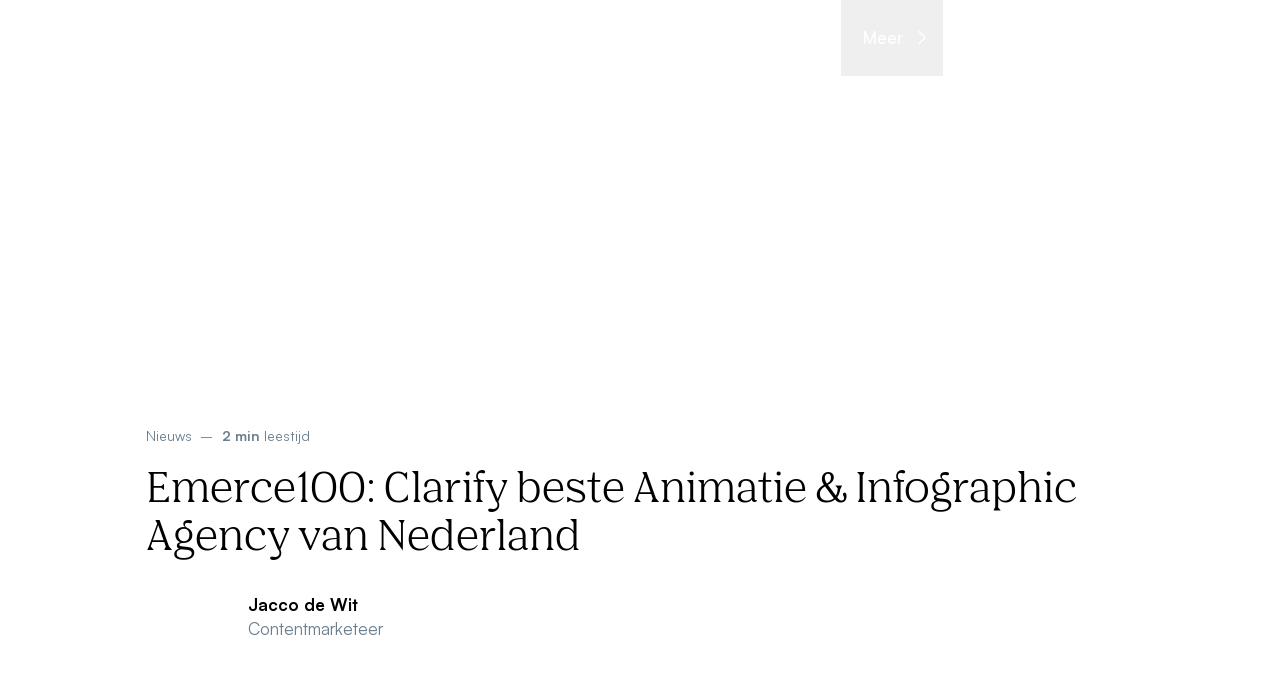

--- FILE ---
content_type: text/html; charset=utf-8
request_url: https://clarify.nl/artikelen/emerce100-2024
body_size: 18867
content:
<!DOCTYPE html><html lang="nl"><head><meta charSet="utf-8"/><meta name="viewport" content="width=device-width, initial-scale=1"/><link rel="apple-touch-icon" sizes="180x180" href="/apple-touch-icon.png"/><link rel="icon" type="image/png" sizes="32x32" href="/favicon-32x32.png"/><link rel="icon" type="image/png" sizes="16x16" href="/favicon-16x16.png"/><link rel="sitemap" type="application/xml" href="/sitemap_index.xml"/><link rel="manifest" href="/site.webmanifest"/><link rel="mask-icon" href="/safari-pinned-tab.svg" color="#ff4126"/><meta name="msapplication-TileColor" content="#121765"/><meta name="theme-color" content="#ffffff"/><title>Emerce100: Clarify beste Animatie &amp; Infographic Agency van Nederland » Clarify</title><meta name="description" content="Clarify, bureau in information design, als beste beoordeeld in de categorie &#x27;Animatie &amp; Infographic Agency&#x27; van Emerce100 2024."/><meta name="robots" content="index, follow, max-snippet:-1, max-image-preview:large, max-video-preview:-1"/><link rel="canonical" href="https://clarify.nl/artikelen/emerce100-2024"/><meta property="og:locale" content="nl_NL"/><meta property="og:type" content="article"/><meta property="og:title" content="Emerce100: Clarify beste Animatie &amp; Infographic Agency van Nederland"/><meta property="og:description" content="Clarify, bureau in information design, als beste beoordeeld in de categorie &#x27;Animatie &amp; Infographic Agency&#x27; van Emerce100 2024."/><meta property="og:url" content="https://clarify.nl/artikelen/emerce100-2024"/><meta property="og:site_name" content="Clarify"/><meta property="article:modified_time" content="2025-03-09T22:12:54+00:00"/><meta property="og:image" content="https://cdn.clarify.pics/2024/05/06163331/Clarify-artikel-Emerce100-beste-Animatie-en-Infographic-Agency-van-Nederland-1024x718.jpeg"/><meta property="og:image:width" content="1024"/><meta property="og:image:height" content="718"/><meta property="og:image:type" content="image/jpeg"/><meta name="twitter:card" content="summary_large_image"/><meta name="twitter:label1" content="Est. reading time"/><meta name="twitter:data1" content="2 minutes"/><script type="application/ld+json" class="yoast-schema-graph">{"@context":"https://schema.org","@graph":[{"@type":"WebPage","@id":"https://clarify.nl/artikelen/emerce100-2024","url":"https://clarify.nl/artikelen/emerce100-2024","name":"Emerce100: Clarify beste Animatie & Infographic Agency van Nederland &#187; Clarify","isPartOf":{"@id":"https://clarify.nl/#website"},"primaryImageOfPage":{"@id":"https://clarify.nl/artikelen/emerce100-2024#primaryimage"},"image":{"@id":"https://clarify.nl/artikelen/emerce100-2024#primaryimage"},"thumbnailUrl":"https://cdn.clarify.pics/2024/05/06163331/Clarify-artikel-Emerce100-beste-Animatie-en-Infographic-Agency-van-Nederland.jpeg","datePublished":"2024-05-06T14:38:18+00:00","dateModified":"2025-03-09T22:12:54+00:00","description":"Clarify, bureau in information design, als beste beoordeeld in de categorie 'Animatie & Infographic Agency' van Emerce100 2024.","breadcrumb":{"@id":"https://clarify.nl/artikelen/emerce100-2024#breadcrumb"},"inLanguage":"nl-NL","potentialAction":[{"@type":"ReadAction","target":["https://clarify.nl/artikelen/emerce100-2024"]}]},{"@type":"ImageObject","inLanguage":"nl-NL","@id":"https://cms.clarify.nl/artikelen/emerce100-2024#primaryimage","url":"https://cdn.clarify.pics/2024/05/06163331/Clarify-artikel-Emerce100-beste-Animatie-en-Infographic-Agency-van-Nederland.jpeg","contentUrl":"https://cdn.clarify.pics/2024/05/06163331/Clarify-artikel-Emerce100-beste-Animatie-en-Infographic-Agency-van-Nederland.jpeg","width":7000,"height":4908,"caption":"Mockup van Emerce100 met daarin de vermelding van Clarify als beste Animatie & Infographic Agency van Nederland"},{"@type":"BreadcrumbList","@id":"https://clarify.nl/artikelen/emerce100-2024#breadcrumb","itemListElement":[{"@type":"ListItem","position":1,"name":"Home","item":"https://clarify.nl/"},{"@type":"ListItem","position":2,"name":"Emerce100: Clarify beste Animatie &#038; Infographic Agency van Nederland"}]},{"@type":"WebSite","@id":"https://clarify.nl/#website","url":"https://clarify.nl/","name":"Clarify","description":"Information design for a new perspective","potentialAction":[{"@type":"SearchAction","target":{"@type":"EntryPoint","urlTemplate":"https://clarify.nl/?s={search_term_string}"},"query-input":{"@type":"PropertyValueSpecification","valueRequired":true,"valueName":"search_term_string"}}],"inLanguage":"nl-NL"}]}</script><meta name="next-head-count" content="29"/><link data-next-font="" rel="preconnect" href="/" crossorigin="anonymous"/><script id="google-tag-manager" data-nscript="beforeInteractive">(function(w,d,s,l,i){w[l]=w[l]||[];w[l].push({'gtm.start':
					new Date().getTime(),event:'gtm.js'});var f=d.getElementsByTagName(s)[0],
					j=d.createElement(s),dl=l!='dataLayer'?'&l='+l:'';j.async=true;j.src=
					'https://data.clarify.nl/gtm.js?id='+i+dl;f.parentNode.insertBefore(j,f);
					})(window,document,'script','dataLayer','GTM-NJ8RF8Z');</script><link rel="preload" href="/_next/static/css/190d3d786df535de.css" as="style"/><link rel="stylesheet" href="/_next/static/css/190d3d786df535de.css" data-n-g=""/><noscript data-n-css=""></noscript><script defer="" nomodule="" src="/_next/static/chunks/polyfills-42372ed130431b0a.js"></script><script defer="" src="/_next/static/chunks/2689.72541c08bffd1704.js"></script><script defer="" src="/_next/static/chunks/9508.c4730ff10d36c7b7.js"></script><script defer="" src="/_next/static/chunks/4372.90f7aae5439cff79.js"></script><script defer="" src="/_next/static/chunks/5275.a3d904fcf1b23b8a.js"></script><script src="/_next/static/chunks/webpack-5a86b86aeff720fb.js" defer=""></script><script src="/_next/static/chunks/framework-945b357d4a851f4b.js" defer=""></script><script src="/_next/static/chunks/main-b947d9d904e0369f.js" defer=""></script><script src="/_next/static/chunks/pages/_app-8da4cf4023d3d178.js" defer=""></script><script src="/_next/static/chunks/8123-a553e979220d97dc.js" defer=""></script><script src="/_next/static/chunks/9261-4a628810071d6ff7.js" defer=""></script><script src="/_next/static/chunks/9302-3f7c6190b97e3923.js" defer=""></script><script src="/_next/static/chunks/pages/articles/%5Bslug%5D-c4cd1ddeaedc4276.js" defer=""></script><script src="/_next/static/8fZjvduhuI8gt-a_xmBVi/_buildManifest.js" defer=""></script><script src="/_next/static/8fZjvduhuI8gt-a_xmBVi/_ssgManifest.js" defer=""></script></head><body><noscript><iframe src="https://data.clarify.nl/ns.html?id=GTM-NJ8RF8Z" height="0" width="0" style="display:none;visibility:hidden"></iframe></noscript><div id="__next"><div class="fixed inset-0 bg-ultra-light-gray"></div><div class="fixed inset-0 overflow-hidden"></div><header class="header flex flex-col z-30 fixed justify-center items-center h-[4.5rem] font-medium pointer-events-none w-full"><nav class="w-full h-full relative border-0 border-b border-solid" style="background-color:rgba(255,255,255,0);border-color:rgba(216,223,230,0);color:var(--color-white);transform:none"><div class="absolute left-0 top-0 w-full h-full flex justify-between margin-auto"><a class="inline-block border-none h-[4.5rem] -ml-3 mt-[-0.7rem] hover:text-joyful-orange pointer-events-auto svg-current-color hover:animate-anticipation" href="/"><div class="lf-player-container"><div id="lottie" style="background:transparent;margin:0 auto;outline:none;overflow:hidden;margin-left:auto;margin-top:0" class="h-[6rem] w-[10.666rem]"></div></div></a><ul class="flex h-full items-center mx-auto"><li class="flex h-full items-center"><a class="flex h-full items-center px-4 hover:text-joyful-orange pointer-events-auto" href="/information-design"><span>Wat we doen</span></a></li><li class="flex h-full items-center"><a class="flex h-full items-center px-4 hover:text-joyful-orange pointer-events-auto" href="/hoe-we-werken"><span>Hoe we werken</span></a></li><li class="flex h-full items-center"><a class="flex h-full items-center px-4 hover:text-joyful-orange pointer-events-auto" href="/werk"><span>Ons werk</span></a></li><li class="flex h-full items-center"><a class="flex h-full items-center px-4 hover:text-joyful-orange pointer-events-auto" href="/artikelen"><span>Inzichten</span></a></li><li class="h-full"><button class="pl-2 w-[6rem] h-full items-center cursor-pointer hover:text-joyful-orange pointer-events-auto">Meer<span class="icon icon-chevron-right leading-none ml-2"></span></button></li></ul><div class="flex items-center mr-8"><a href="https://clarify.nl/contact" class="group button transition-colors inline-flex items-center border-none relative focus:outline-none text-white   cursor-pointer px-6 h-12 mr-auto pointer-events-auto" target="" title="Contact"><svg class="absolute inset-0 z-0 overflow-visible transition-colors text-rich-black hover:text-joyful-orange  focus:outline-none group-focus:outline-none" width="100%" height="100%"><path d="" fill="currentColor" stroke-width="none" stroke="none"></path></svg><span class="z-10 pointer-events-none mr-2"><span class="icon icon-envelope leading-none "></span></span><span class="z-10 pointer-events-none whitespace-nowrap">Contact</span></a></div></div></nav></header><div class="w-full" id="scroll-content"><main class="flex flex-col items-center typography-body relative bg-white pointer-events-auto overflow-hidden" style="transform-origin:50% 0%"><div class="w-full"><header class="relative overflow-hidden h-0 w-full pb-[65%] lg:pb-0 lg:h-screen"><figure class="absolute z-0 inset-0 w-full bg-light-gray"></figure></header><article class="w-full"><div class="max:max-w-screen-max w-full m-auto px-4 sm:px-4 md:px-8 lg:px-10 xl:px-12 relative mt-[-16rem] lg:-mt-[50vh] xs-only:mt-0 py-12 md:pb-12 lg:py-0 lg:pb-16"><div class="grid grid-cols-12 gap-4 sm:gap-4 md:gap-8 lg:gap-10 xl:gap-12"><div class="col-span-12 grid grid-cols-12 gap-4 sm:gap-4 md:gap-8 lg:gap-10 xl:gap-12 bg-white rounded py-[4rem] xs-only:bg-transparent xs-only:py-0 xs-only:min-h-0 min-h-[calc(50vh+4rem)]"><div class="xs-only:col-span-12 xs-only:col-start-1 col-span-10 col-start-2"><div class="flex items-center typography-small text-mid-gray mb-4"><div class="mr-2"><span>Nieuws</span></div><div><span class="mr-2">–</span><strong>2 min</strong> <span>leestijd</span></div></div><h1 class="typography-heading3 mb-4">Emerce100: Clarify beste Animatie &#038; Infographic Agency van Nederland</h1><div class="flex typography-body items-center mb-16"><div class="w-[3rem] sm:w-[4rem] lg:w-[5rem]"><div class="relative overflow-hidden h-0 w-full z-10" style="padding-top:100%"><svg width="0" height="0"><defs><clipPath id="mask-:R5p6bjm:" clipPathUnits="objectBoundingBox"><path d="M0,0.5C0,0.125,0.125,0,0.5,0L0.5,0C0.875,0,1,0.125,1,0.5L1,0.5C1,0.875,0.875,1,0.5,1L0.5,1C0.125,1,0,0.875,0,0.5Z"></path></clipPath></defs></svg><figure class="absolute inset-0 z-10 overflow-hidden bg-ultra-light-gray" style="clip-path:url(#mask-:R5p6bjm:)"></figure></div></div><div class="ml-4"><h3 class="font-bold">Jacco de Wit</h3><span class="text-mid-gray">Contentmarketeer</span></div></div><div class="typography-large"><article class="tinymce-content"><p class="max-w-5xl">Er is reden voor taart! In de 2024 editie van de Emerce100 hebben wij de nummer 1 notering behaalt. Wij zijn de beste Animatie &amp; Infographic Agency van Nederland. De Emerce100 is een gerenommeerde ranglijst die de topbedrijven in de Nederlandse e-business sector benadrukt. Deze onderscheiding bevestigt onze toewijding en succes in het bieden van een nieuw perspectief met information design.</p>
</article></div></div></div></div></div></article><div class="modules w-full"><div id="15492-M0" class="max:max-w-screen-max w-full m-auto py-12 lg:py-16 px-4 sm:px-4 md:px-8 lg:px-10 xl:px-12"><div class="grid grid-cols-12 gap-4 sm:gap-4 md:gap-8 lg:gap-10 xl:gap-12"><div class="xs-only:col-span-12 xs-only:col-start-1 col-span-10 col-start-2 lg:col-span-8 lg:col-start-2"><h3 class="typography-heading3 mb-8">Clarify in Emerce100</h3><article class="tinymce-content"><p class="max-w-5xl">De vermelding in de Emerce100 als beste <a href="https://www.emerce.nl/nieuws/emerce-100-beste-bedrijven-ebusiness-2024">Animatie &amp; Infographic Agency van Nederland</a>, benadrukt de kwaliteit en impact van onze diensten. En bevestigt onze positie als bureau in information design. Dit is van cruciaal belang voor organisaties die streven naar een sterkere digitale aanwezigheid en effectieve communicatie in een steeds meer digitale wereld.</p>
<p class="max-w-5xl">Voor professionals en organisaties die op zoek zijn naar een betrouwbare partner, biedt Clarify&#x27;s vermelding in de Emerce100 een duidelijk signaal van kwaliteit en expertise. Deze erkenning is bijzonder relevant. Zeker in een tijd waarin visuele content een steeds groter deel uitmaakt van de digitale strategieën van bedrijven.</p></article></div></div></div><div id="15492-M1" class="max:max-w-screen-max w-full m-auto py-12 lg:py-16 px-4 sm:px-4 md:px-8 lg:px-10 xl:px-12"><div class="grid grid-cols-12 gap-4 sm:gap-4 md:gap-8 lg:gap-10 xl:gap-12"><div class="bg-light-gray text-process-blue grid grid-cols-12 gap-4 sm:gap-4 md:gap-8 lg:gap-10 xl:gap-12 col-span-12 rounded py-8 sm:py-16"><div class="xs-only:col-span-8 xs-only:col-start-3 xs-only:pb-0 py-8 sm:pr-4 md:pr-8 sm:col-span-3 sm:col-start-2 md:col-span-3 md:col-start-2 lg:col-span-3 lg:col-start-2"><div class="flex flex-col justify-center h-full"><div class="text-center"><div class="relative overflow-hidden h-0 w-full z-10" style="padding-top:100%"><svg width="0" height="0"><defs><clipPath id="mask-:R59mbjm:" clipPathUnits="objectBoundingBox"><path d="M0,0.5C0,0.125,0.125,0,0.5,0L0.5,0C0.875,0,1,0.125,1,0.5L1,0.5C1,0.875,0.875,1,0.5,1L0.5,1C0.125,1,0,0.875,0,0.5Z"></path></clipPath></defs></svg><figure class="absolute inset-0 z-10 overflow-hidden bg-ultra-light-gray" style="clip-path:url(#mask-:R59mbjm:)"></figure></div><div class="typography-body font-bold mt-4">Paul Schilp</div><span class="typography-body">Partner</span></div></div></div><div class="xs-only:col-span-10 xs-only:col-start-2 py-8 sm:col-span-7 md:col-span-7"><figure class="flex flex-col justify-center h-full"><blockquote><p class="typography-quote"><span class="inline-flex" style="opacity:0;transform:translateY(0.5rem)">Wij<!-- --> </span><span class="inline-flex" style="opacity:0;transform:translateY(0.5rem)">zijn<!-- --> </span><span class="inline-flex" style="opacity:0;transform:translateY(0.5rem)">ongelooflijk<!-- --> </span><span class="inline-flex" style="opacity:0;transform:translateY(0.5rem)">trots<!-- --> </span><span class="inline-flex" style="opacity:0;transform:translateY(0.5rem)">op<!-- --> </span><span class="inline-flex" style="opacity:0;transform:translateY(0.5rem)">onze<!-- --> </span><span class="inline-flex" style="opacity:0;transform:translateY(0.5rem)">hoge<!-- --> </span><span class="inline-flex" style="opacity:0;transform:translateY(0.5rem)">plaatsing<!-- --> </span><span class="inline-flex" style="opacity:0;transform:translateY(0.5rem)">in<!-- --> </span><span class="inline-flex" style="opacity:0;transform:translateY(0.5rem)">de<!-- --> </span><span class="inline-flex" style="opacity:0;transform:translateY(0.5rem)">Emerce100<!-- --> </span><span class="inline-flex" style="opacity:0;transform:translateY(0.5rem)">dit<!-- --> </span><span class="inline-flex" style="opacity:0;transform:translateY(0.5rem)">jaar.<!-- --> </span><span class="inline-flex" style="opacity:0;transform:translateY(0.5rem)">Het<!-- --> </span><span class="inline-flex" style="opacity:0;transform:translateY(0.5rem)">is<!-- --> </span><span class="inline-flex" style="opacity:0;transform:translateY(0.5rem)">een<!-- --> </span><span class="inline-flex" style="opacity:0;transform:translateY(0.5rem)">erkenning<!-- --> </span><span class="inline-flex" style="opacity:0;transform:translateY(0.5rem)">van<!-- --> </span><span class="inline-flex" style="opacity:0;transform:translateY(0.5rem)">ons<!-- --> </span><span class="inline-flex" style="opacity:0;transform:translateY(0.5rem)">harde<!-- --> </span><span class="inline-flex" style="opacity:0;transform:translateY(0.5rem)">werk.<!-- --> </span><span class="inline-flex" style="opacity:0;transform:translateY(0.5rem)">Ook<!-- --> </span><span class="inline-flex" style="opacity:0;transform:translateY(0.5rem)">van<!-- --> </span><span class="inline-flex" style="opacity:0;transform:translateY(0.5rem)">de<!-- --> </span><span class="inline-flex" style="opacity:0;transform:translateY(0.5rem)">passie<!-- --> </span><span class="inline-flex" style="opacity:0;transform:translateY(0.5rem)">waarmee<!-- --> </span><span class="inline-flex" style="opacity:0;transform:translateY(0.5rem)">ons<!-- --> </span><span class="inline-flex" style="opacity:0;transform:translateY(0.5rem)">team<!-- --> </span><span class="inline-flex" style="opacity:0;transform:translateY(0.5rem)">met<!-- --> </span><span class="inline-flex" style="opacity:0;transform:translateY(0.5rem)">information<!-- --> </span><span class="inline-flex" style="opacity:0;transform:translateY(0.5rem)">design<!-- --> </span><span class="inline-flex" style="opacity:0;transform:translateY(0.5rem)">een<!-- --> </span><span class="inline-flex" style="opacity:0;transform:translateY(0.5rem)">nieuw<!-- --> </span><span class="inline-flex" style="opacity:0;transform:translateY(0.5rem)">perspectief<!-- --> </span><span class="inline-flex" style="opacity:0;transform:translateY(0.5rem)">biedt.<!-- --> </span><span class="inline-flex" style="opacity:0;transform:translateY(0.5rem)">Deze<!-- --> </span><span class="inline-flex" style="opacity:0;transform:translateY(0.5rem)">nummer<!-- --> </span><span class="inline-flex" style="opacity:0;transform:translateY(0.5rem)">1<!-- --> </span><span class="inline-flex" style="opacity:0;transform:translateY(0.5rem)">notering<!-- --> </span><span class="inline-flex" style="opacity:0;transform:translateY(0.5rem)">bevestigt<!-- --> </span><span class="inline-flex" style="opacity:0;transform:translateY(0.5rem)">dat<!-- --> </span><span class="inline-flex" style="opacity:0;transform:translateY(0.5rem)">onze<!-- --> </span><span class="inline-flex" style="opacity:0;transform:translateY(0.5rem)">focus<!-- --> </span><span class="inline-flex" style="opacity:0;transform:translateY(0.5rem)">op<!-- --> </span><span class="inline-flex" style="opacity:0;transform:translateY(0.5rem)">information<!-- --> </span><span class="inline-flex" style="opacity:0;transform:translateY(0.5rem)">design<!-- --> </span><span class="inline-flex" style="opacity:0;transform:translateY(0.5rem)">en<!-- --> </span><span class="inline-flex" style="opacity:0;transform:translateY(0.5rem)">kwaliteit<!-- --> </span><span class="inline-flex" style="opacity:0;transform:translateY(0.5rem)">breed<!-- --> </span><span class="inline-flex" style="opacity:0;transform:translateY(0.5rem)">wordt<!-- --> </span><span class="inline-flex" style="opacity:0;transform:translateY(0.5rem)">gewaardeerd<!-- --> </span><span class="inline-flex" style="opacity:0;transform:translateY(0.5rem)">en<!-- --> </span><span class="inline-flex" style="opacity:0;transform:translateY(0.5rem)">gerespecteerd<!-- --> </span><span class="inline-flex" style="opacity:0;transform:translateY(0.5rem)">in<!-- --> </span><span class="inline-flex" style="opacity:0;transform:translateY(0.5rem)">de<!-- --> </span><span class="inline-flex" style="opacity:0;transform:translateY(0.5rem)">industrie.</span></p></blockquote></figure></div></div></div></div><div id="15492-M2" class="max:max-w-screen-max w-full m-auto py-12 lg:py-16 px-4 sm:px-4 md:px-8 lg:px-10 xl:px-12"><div class="grid grid-cols-12 gap-4 sm:gap-4 md:gap-8 lg:gap-10 xl:gap-12"><div class="xs-only:col-span-12 col-span-10 col-start-2"><figure class="flex-1 flex flex-col justify-center "></figure></div></div></div><div id="15492-M3" class="max:max-w-screen-max w-full m-auto py-12 lg:py-16 px-4 sm:px-4 md:px-8 lg:px-10 xl:px-12"><div class="grid grid-cols-12 gap-4 sm:gap-4 md:gap-8 lg:gap-10 xl:gap-12"><div class="xs-only:col-span-12 xs-only:col-start-1 col-span-10 col-start-2 lg:col-span-8 lg:col-start-2"><h5 class="typography-heading5 mb-8">Over het Emerce100 imago-onderzoek</h5><article class="tinymce-content"><p class="max-w-5xl">De <a href="https://www.emerce.nl/emerce100/verantwoording/">Emerce100</a> is een jaarlijks terugkerende uitgave van Emerce die de top e-business bedrijven in Nederland belicht. Dit is een onafhankelijke kwantitatieve imago-onderzoek, uitgevoerd door Motivaction. De bedrijven worden beoordeelt op basis van hun prestaties in verschillende sectoren, zoals: media &amp; advertising, e-business services, bureaus, software en venture. De evaluatiecriteria omvatten kennis, prijs-kwaliteitverhouding, flexibiliteit en betrouwbaarheid. Bedrijven die hoog scoren op deze aspecten verdienen een plek in de prestigieuze Emerce100 lijst.</p></article></div></div></div><div id="15492-M4" class="max:max-w-screen-max w-full m-auto py-12 lg:py-16 px-4 sm:px-4 md:px-8 lg:px-10 xl:px-12"><div class="grid grid-cols-12 gap-4 sm:gap-4 md:gap-8 lg:gap-10 xl:gap-12"><div class="xs-only:col-span-12 xs-only:col-start-1 col-span-10 col-start-2"><article class="flex flex-col flex-1"><div class="textblock-column-1 mb-4"><h2 class="typography-heading2 mr-4 inline">Over ons</h2><a href="/information-design" class="group button transition-colors inline-flex items-center border-none relative focus:outline-none text-rich-black hover:text-joyful-orange  cursor-pointer px-6 h-12 font-medium xs-only:flex xs-only:flex-1 xs-only:justify-center sm:-top-1 md:-top-2 xl:-top-3 mt-4" title="Wat we doen"><svg class="absolute inset-0 z-0 overflow-visible transition-colors text-rich-black hover:text-joyful-orange  focus:outline-none group-focus:outline-none" width="100%" height="100%"><path d="" fill="none" stroke-width="2" stroke="currentColor"></path></svg><span class="z-10 pointer-events-none mr-2" style="transform:none"><span class="icon icon-arrow-right leading-none "></span></span><span class="z-10 pointer-events-none whitespace-nowrap">Wat we doen</span></a></div><div class="textblock-column-2 flex flex-col flex-1 justify-between mb-12"><article class="tinymce-content"><p class="max-w-5xl">Information design is het samenbrengen van inhoud, vorm en beleving van informatie op zo’n manier dat het helder is en nieuw perspectief biedt. Met ons team van consultants, creatieven en developers vertalen we complexe zaken naar heldere verhalen en helpen we jou het verschil te maken. En dat kun je verwachten van het beste Animatie &amp; Infographic Agency van Nederland.</p></article></div></article></div><div class="col-span-12 md:col-span-6"><article class=""><div class="cursor-pointer hover:text-joyful-orange transition-colors"><div class="h-0 relative overflow-hidden rounded transform-gpu pb-[65%]"><div class="absolute inset-0"><figure class="absolute inset-0 bg-ultra-light-gray" style="transform:scale(1.025)"></figure></div></div><div class="relative mt-4"><div class="flex items-center typography-small text-mid-gray "><div class="mr-2"><span>Nieuws</span></div><div><span class="mr-2">–</span><strong>2 min</strong> <span>leestijd</span></div></div><h2 class="typography-heading6 pt-2 mb-2 transition-colors">Clarify wint Groene Reiger op Gouden Reigers Awards</h2></div></div></article></div><div class="col-span-12 md:col-span-6"><article class=""><div class="cursor-pointer hover:text-joyful-orange transition-colors"><div class="h-0 relative overflow-hidden rounded transform-gpu pb-[65%]"><div class="absolute inset-0"><figure class="absolute inset-0 bg-ultra-light-gray" style="transform:scale(1.025)"></figure></div></div><div class="relative mt-4"><div class="flex items-center typography-small text-mid-gray "><div class="mr-2"><span>Visual consultancy</span></div><div><span class="mr-2">–</span><strong>4 min</strong> <span>leestijd</span></div></div><h2 class="typography-heading6 pt-2 mb-2 transition-colors">Information design voor duurzaamheidscommunicatie</h2></div></div></article></div></div></div></div><footer class="relative w-full"><div class="max:max-w-screen-max w-full m-auto px-4 sm:px-4 md:px-8 lg:px-10 xl:px-12"><div class="grid grid-cols-12 gap-4 sm:gap-4 md:gap-8 lg:gap-10 xl:gap-12"><nav class="col-span-12 lg:col-span-10 lg:col-start-2 flex flex-col items-center pt-6"><span class="mb-8 text-mid-gray">Volgende artikel</span><button class="relative w-full flex flex-col items-center hover:text-joyful-orange cursor-pointer drop-shadow-2xl"><h4 class="typography-heading4 mb-2 text-center">Zo maak je een bekroonde illustratiestijl met impact</h4><span style="transform:none"><span class="icon icon-chevron-down leading-none text-[2.5em]"></span></span><div class="mt-12 w-full rounded-t overflow-hidden !h-0 pb-[40%] md:pb-[20%] lg:pb-[10%] relative" style="transform:translateY(1rem)"><figure class="absolute inset-0 bg-light-gray"></figure></div></button></nav></div></div></footer></div></main></div><div class="fixed left-0 top-0 pointer-events-none w-full z-10 h-[32rem] bg-ultra-light-gray" style="transform:translateY(-100%)"><div class="absolute inset-0" style="opacity:0"><nav class="flex w-full lg:px-[5%] xl:px-[10%] pt-[2.5rem] h-full items-center pointer-events-auto"><div class="max:max-w-screen-max w-full m-auto py-12 lg:py-16 flex flex-1"><div class="grid grid-cols-12 gap-4 sm:gap-4 md:gap-8 lg:gap-10 xl:gap-12 w-full"><div class="col-span-3"><h4 class="typography-extra-small font-medium uppercase mb-4 text-mid-gray">Thema&#x27;s</h4><ul class="typography-small"><li><a class="inline-flex w-full items-center py-2 font-medium text-rich-black hover:text-joyful-orange" href="/themas/diversiteit-inclusie"><span class="truncate">Diversiteit en inclusie</span></a></li><li><a class="inline-flex w-full items-center py-2 font-medium text-rich-black hover:text-joyful-orange" href="/themas/duurzaamheid"><span class="truncate">Duurzaamheid</span></a></li><li><a class="inline-flex w-full items-center py-2 font-medium text-rich-black hover:text-joyful-orange" href="/themas/energietransitie"><span class="truncate">Energietransitie</span></a></li><li><a class="inline-flex w-full items-center py-2 font-medium text-rich-black hover:text-joyful-orange" href="/themas/fintech"><span class="truncate">Fintech</span></a></li><li><a class="inline-flex w-full items-center py-2 font-medium text-rich-black hover:text-joyful-orange" href="/themas/leefomgeving"><span class="truncate">Leefomgeving</span></a></li><li><a class="inline-flex w-full items-center py-2 font-medium text-rich-black hover:text-joyful-orange" href="/themas/mobiliteit"><span class="truncate">Mobiliteit</span></a></li><li><a class="inline-flex w-full items-center py-2 font-medium text-rich-black hover:text-joyful-orange" href="/themas/pensioen"><span class="truncate">Pensioen</span></a></li><li><a class="inline-flex w-full items-center py-2 font-medium text-rich-black hover:text-joyful-orange" href="/themas/veiligheid-defensie"><span class="truncate">Veiligheid en defensie</span></a></li></ul></div><div class="col-span-3"><h4 class="typography-extra-small font-medium uppercase mb-4 text-mid-gray">Expertises</h4><ul class="typography-small"><li><a class="inline-flex w-full items-center py-2 font-medium text-rich-black hover:text-joyful-orange" href="/expertises/branding-bureau-amsterdam"><span class="truncate">Branding</span></a></li><li><a class="inline-flex w-full items-center py-2 font-medium text-rich-black hover:text-joyful-orange" href="/expertises/legal-design"><span class="truncate">Legal design</span></a></li><li><a class="inline-flex w-full items-center py-2 font-medium text-rich-black hover:text-joyful-orange" href="/expertises/communicatiestrategie"><span class="truncate">Strategie</span></a></li><li><a class="inline-flex w-full items-center py-2 font-medium text-rich-black hover:text-joyful-orange" href="/expertises/ux-ui-design"><span class="truncate">UX/UI design</span></a></li><li><a class="inline-flex w-full items-center py-2 font-medium text-rich-black hover:text-joyful-orange" href="/expertises/visual-consultancy"><span class="truncate">Visual consultancy</span></a></li><li><a class="inline-flex w-full items-center py-2 font-medium text-rich-black hover:text-joyful-orange" href="/expertises/zakelijk-tekenen"><span class="truncate">Zakelijk tekenen</span></a></li></ul></div><div class="col-span-3"><h4 class="typography-extra-small font-medium uppercase mb-4 text-mid-gray">Middelen</h4><ul class="typography-small"><li><a class="inline-flex w-full items-center py-2 font-medium text-rich-black hover:text-joyful-orange" href="/middelen/animatie-laten-maken"><span class="truncate">Animaties</span></a></li><li><a class="inline-flex w-full items-center py-2 font-medium text-rich-black hover:text-joyful-orange" href="/middelen/datavisualisatie-laten-maken"><span class="truncate">Datavisualisaties</span></a></li><li><a class="inline-flex w-full items-center py-2 font-medium text-rich-black hover:text-joyful-orange" href="/middelen/infographic-laten-maken"><span class="truncate">Infographics</span></a></li><li><a class="inline-flex w-full items-center py-2 font-medium text-rich-black hover:text-joyful-orange" href="/middelen/praatplaat-laten-maken"><span class="truncate">Praatplaten</span></a></li><li><a class="inline-flex w-full items-center py-2 font-medium text-rich-black hover:text-joyful-orange" href="/middelen/visuele-notulen"><span class="truncate">Visuele notulen</span></a></li><li><a class="inline-flex w-full items-center py-2 font-medium text-rich-black hover:text-joyful-orange" href="/middelen/professionele-website-laten-maken"><span class="truncate">Websites</span></a></li></ul></div><div class="col-span-3"><h4 class="typography-extra-small font-medium uppercase mb-4 text-mid-gray">Over Clarify</h4><ul class="typography-small"><li><a class="inline-flex w-full items-center py-2 font-medium text-rich-black hover:text-joyful-orange" href="/communicatiebureau"><span class="truncate">Ons bureau</span></a></li><li><a class="inline-flex w-full items-center py-2 font-medium text-rich-black hover:text-joyful-orange" href="/team"><span class="truncate">Teamleden</span></a></li><li><a class="inline-flex w-full items-center py-2 font-medium text-rich-black hover:text-joyful-orange" href="/ai"><span class="truncate">Clarify AI</span></a></li><li><a class="inline-flex w-full items-center py-2 font-medium text-rich-black hover:text-joyful-orange" href="/werken-bij"><span class="truncate">Werken bij Clarify</span></a></li></ul><ul class="-ml-3 mt-8 flex items-center"><li><a class="flex justify-center items-center w-10 h-10 text-rich-black hover:text-joyful-orange" href="https://www.instagram.com/clarifynl/" target="_blank" rel="noreferrer" title="Instagram"><svg aria-labelledby="svg-inline--fa-title-RLzxYyOMiPU4" data-prefix="fab" data-icon="instagram" class="svg-inline--fa fa-instagram w-4 block fill-current" role="img" xmlns="http://www.w3.org/2000/svg" viewBox="0 0 448 512"><title id="svg-inline--fa-title-RLzxYyOMiPU4">Instagram</title><path fill="currentColor" d="M224.1 141c-63.6 0-114.9 51.3-114.9 114.9s51.3 114.9 114.9 114.9S339 319.5 339 255.9 287.7 141 224.1 141zm0 189.6c-41.1 0-74.7-33.5-74.7-74.7s33.5-74.7 74.7-74.7 74.7 33.5 74.7 74.7-33.6 74.7-74.7 74.7zm146.4-194.3c0 14.9-12 26.8-26.8 26.8-14.9 0-26.8-12-26.8-26.8s12-26.8 26.8-26.8 26.8 12 26.8 26.8zm76.1 27.2c-1.7-35.9-9.9-67.7-36.2-93.9-26.2-26.2-58-34.4-93.9-36.2-37-2.1-147.9-2.1-184.9 0-35.8 1.7-67.6 9.9-93.9 36.1s-34.4 58-36.2 93.9c-2.1 37-2.1 147.9 0 184.9 1.7 35.9 9.9 67.7 36.2 93.9s58 34.4 93.9 36.2c37 2.1 147.9 2.1 184.9 0 35.9-1.7 67.7-9.9 93.9-36.2 26.2-26.2 34.4-58 36.2-93.9 2.1-37 2.1-147.8 0-184.8zM398.8 388c-7.8 19.6-22.9 34.7-42.6 42.6-29.5 11.7-99.5 9-132.1 9s-102.7 2.6-132.1-9c-19.6-7.8-34.7-22.9-42.6-42.6-11.7-29.5-9-99.5-9-132.1s-2.6-102.7 9-132.1c7.8-19.6 22.9-34.7 42.6-42.6 29.5-11.7 99.5-9 132.1-9s102.7-2.6 132.1 9c19.6 7.8 34.7 22.9 42.6 42.6 11.7 29.5 9 99.5 9 132.1s2.7 102.7-9 132.1z"></path></svg></a></li><li><a class="flex justify-center items-center w-10 h-10 text-rich-black hover:text-joyful-orange" href="https://www.linkedin.com/company/clarifynl/" target="_blank" rel="noreferrer" title="Linkedin"><svg aria-labelledby="svg-inline--fa-title-iubQVX9PSuQa" data-prefix="fab" data-icon="linkedin-in" class="svg-inline--fa fa-linkedin-in w-4 block fill-current" role="img" xmlns="http://www.w3.org/2000/svg" viewBox="0 0 448 512"><title id="svg-inline--fa-title-iubQVX9PSuQa">Linkedin</title><path fill="currentColor" d="M100.28 448H7.4V148.9h92.88zM53.79 108.1C24.09 108.1 0 83.5 0 53.8a53.79 53.79 0 0 1 107.58 0c0 29.7-24.1 54.3-53.79 54.3zM447.9 448h-92.68V302.4c0-34.7-.7-79.2-48.29-79.2-48.29 0-55.69 37.7-55.69 76.7V448h-92.78V148.9h89.08v40.8h1.3c12.4-23.5 42.69-48.3 87.88-48.3 94 0 111.28 61.9 111.28 142.3V448z"></path></svg></a></li></ul></div></div></div></nav></div></div><div class="fixed inset-0 z-10 pointer-events-none overflow-hidden"></div><div class="fixed top-0 left-0 z-[2000] w-full h-full pointer-events-none overflow-hidden"></div><div class="fixed left-0 top-0 w-full-min-scrollbar bg-transparent shadow-2xl h-screen z-20 origin-top drop-shadow-2xl pointer-events-auto cursor-pointer invisible"></div><div class="before:content-[&#x27;xs&#x27;] sm:before:content-[&#x27;sm&#x27;] md:before:content-[&#x27;md&#x27;] lg:before:content-[&#x27;lg&#x27;] xl:before:content-[&#x27;xl&#x27;] max:before:content-[&#x27;max&#x27;] before:hidden"></div></div><div id="navigation-portal" class="fixed inset-0 h-screen z-20 pointer-events-none overflow-hidden"></div><script id="__NEXT_DATA__" type="application/json">{"props":{"pageProps":{"_nextI18Next":{"initialI18nStore":{"nl":{"common":{"address":"Adres","back":"Terug","back-to-home":"Terug naar home","client":"Klant","close":"Sluiten","cookie-settings":"Cookie Instellingen","email":"Email","email-us":"Stuur ons een email","follow-us":"Volg ons op {{channel}}","google-maps":"Open in Google Maps","loading":"Laden…","map-error":"Deze kaart kan momenteel niet geladen worden.","menu":"Menu","module-not-found":"Module niet gevonden","more":"Meer","next-article":"Volgende artikel","next-case":"Volgende case","or-visit-us":"Of kom langs!","our-showreel":"Onze showreel","page-is-loading":"Pagina is aan het laden…","plan-route":"Plan je route","please-wait":"Eventjes wachten","read-more":"Lees meer","remove-filter":"Wis filter \"{{filter}}\"","send-message":"Stuur ons een bericht","skills":"Expertises","show-more":"Toon meer","social-media":"Social Media","submitting":"Verzenden…","tags":"Tags","telephone":"Telefoon","this-page-cannot-be-found":"Deze pagina kunnen we niet vinden.","view-website":"Bekijk onze website","work-with-us":"Met ons aan de slag","year":"Jaar","zoom-in":"Inzoomen","zoom-out":"Uitzoomen"},"cases":{"tell-you-more":"{{manager}} vertelt je graag meer over het project."},"articles":{"minutes":"{{minutes}} min","reading-time":"leestijd"},"vacancies":{"apply-now":"Reageer nu","closing-date":"Sluitingsdatum","contract-form":"Contractvorm","location":"Locatie","other-vacancies":"Overige Vacatures","view-vacancy":"Bekijk vacature"},"forms":{"allowed-file-types":"Toegestane bestandstypen: {{types}}","characters-left":"{{current}} van {{max}} max. aantal karakters","choose-file":"Selecteer bestand","date-error":"Ongeldige datum","date-format-dmy":"DD slash MM slash JJJJ","date-format-dmy_dash":"DD dash MM dash JJJJ","date-format-dmy_dot":"DD dot MM dot JJJJ","date-format-mdy":"MM slash DD slash JJJJ","date-format-ymd_dash":"JJJJ dash MM dash DD","date-format-ymd_dot":"JJJJ dot MM dot DD","date-format-ymd_slash":"JJJJ slash MM slash DD","deselect-all":"Alles deselecteren","email-error":"Ongeldig e-mailadres","hide-password":"Verberg wachtwoord","load-error":"Er was een probleem met het laden van dit formulier","malicious":"Ongeldige waarde","max-files":"Max. bestanden: {{max}}","max-file-size":"Max. bestandsgrootte: {{size}}","multi-upload-unavailable":"Multi-File Upload niet beschikbaar via REST API","name-error":"Deze velden zijn verplicht","no-file-chosen":"Geen bestand gekozen","other":"Anders","password-weak":"Wachtwoord is te zwak","password-mismatch":"Mismatch","password-unknown":"Wachtwoordsterkte onbekend","password-bad":"Zwak","password-short":"Erg zwak","password-good":"Gemiddeld","password-strong":"Sterk","phone-error":"Ongeldig telefoonnummer","required":"verplicht","select-all":"Alles selecteren","show-password":"Toon wachtwoord","submit-error":"Er was een probleem met je inzending","strength-indicator":"Sterkte-indicator","website-error":"Ongeldig webadres"},"tags":{"product":"Middelen","skill":"Expertises","topic":"Thema's","uriComponentCases":"werk","uriComponentTags":"tags"}}},"initialLocale":"nl","ns":["common","cases","articles","vacancies","forms","tags"],"userConfig":{"i18n":{"locales":["en","nl"],"defaultLocale":"nl","localeDetection":false},"reloadOnPrerender":true,"default":{"i18n":{"locales":["en","nl"],"defaultLocale":"nl","localeDetection":false},"reloadOnPrerender":true}}},"menus":{"header_menu":[{"ID":11196,"title":"Wat we doen","url":"/information-design","icon":"","group":false,"classes":[""],"object":{"id":10,"slug":"information-design","status":"publish","parent":0}},{"ID":13149,"title":"Hoe we werken","url":"/hoe-we-werken","icon":"","group":false,"classes":[""],"object":{"id":11735,"slug":"hoe-we-werken","status":"publish","parent":0}},{"ID":11195,"title":"Ons werk","url":"/werk","icon":"","group":false,"classes":[""],"object":{"id":12,"slug":"werk","status":"publish","parent":0}},{"ID":11194,"title":"Inzichten","url":"/artikelen","icon":"","group":false,"classes":[""],"object":{"id":1059,"slug":"artikelen","status":"publish","parent":0}}],"footer_menu":[{"ID":1136,"title":"Menu","url":"#","icon":null,"group":true,"classes":[""],"object":"custom","children":[{"ID":819,"title":"Wat we doen","url":"/information-design","icon":"","group":false,"classes":[""],"object":{"id":10,"slug":"information-design","status":"publish","parent":0}},{"ID":12845,"title":"Hoe we werken","url":"/hoe-we-werken","icon":"","group":false,"classes":[""],"object":{"id":11735,"slug":"hoe-we-werken","status":"publish","parent":0}},{"ID":72,"title":"Ons werk","url":"/werk","icon":"","group":false,"classes":[""],"object":{"id":12,"slug":"werk","status":"publish","parent":0}},{"ID":1119,"title":"Inzichten","url":"/artikelen","icon":"","group":false,"classes":[""],"object":{"id":1059,"slug":"artikelen","status":"publish","parent":0}},{"ID":71,"title":"Over ons","url":"/communicatiebureau","icon":"","group":false,"classes":[""],"object":{"id":17,"slug":"communicatiebureau","status":"publish","parent":0}},{"ID":14022,"title":"Werken bij","url":"/werken-bij","icon":"","group":false,"classes":[""],"object":{"id":11577,"slug":"werken-bij","status":"publish","parent":0}},{"ID":76,"title":"Contact","url":"/contact","icon":"","group":false,"classes":[""],"object":{"id":21,"slug":"contact","status":"publish","parent":0}}]},{"ID":11208,"title":"Expertises","url":"#","icon":"","group":true,"classes":[""],"object":"custom","children":[{"ID":18735,"title":"Branding","url":"/expertises/branding-bureau-amsterdam","icon":"","group":false,"classes":[""],"object":{"id":17520,"slug":"branding-bureau-amsterdam","status":"publish","parent":0}},{"ID":18737,"title":"Legal Design","url":"/expertises/legal-design","icon":"","group":false,"classes":[""],"object":{"id":12414,"slug":"legal-design","status":"publish","parent":0}},{"ID":18736,"title":"Strategie","url":"/expertises/communicatiestrategie","icon":"","group":false,"classes":[""],"object":{"id":18679,"slug":"communicatiestrategie","status":"publish","parent":0}},{"ID":18739,"title":"UX/UI design","url":"/expertises/ux-ui-design","icon":"","group":false,"classes":[""],"object":{"id":29,"slug":"ux-ui-design","status":"publish","parent":0}},{"ID":18740,"title":"Visual consultancy","url":"/expertises/visual-consultancy","icon":"","group":false,"classes":[""],"object":{"id":25,"slug":"visual-consultancy","status":"publish","parent":0}},{"ID":18738,"title":"Zakelijk tekenen","url":"/expertises/zakelijk-tekenen","icon":"","group":false,"classes":[""],"object":{"id":13035,"slug":"zakelijk-tekenen","status":"publish","parent":0}}]},{"ID":18757,"title":"Middelen","url":"#","icon":null,"group":true,"classes":[""],"object":"custom","children":[{"ID":18758,"title":"Animaties","url":"/middelen/animatie-laten-maken","icon":"","group":false,"classes":[""],"object":{"id":12360,"slug":"animatie-laten-maken","status":"publish","parent":0}},{"ID":19212,"title":"Animatievideo's","url":"/middelen/animatievideo-laten-maken","icon":"","group":false,"classes":[""],"object":{"id":19069,"slug":"animatievideo-laten-maken","status":"publish","parent":0}},{"ID":18759,"title":"Datavisualisaties","url":"/middelen/datavisualisatie-laten-maken","icon":"","group":false,"classes":[""],"object":{"id":12359,"slug":"datavisualisatie-laten-maken","status":"publish","parent":0}},{"ID":18760,"title":"Infographics","url":"/middelen/infographic-laten-maken","icon":"","group":false,"classes":[""],"object":{"id":12358,"slug":"infographic-laten-maken","status":"publish","parent":0}},{"ID":18763,"title":"Praatplaten","url":"/middelen/praatplaat-laten-maken","icon":"","group":false,"classes":[""],"object":{"id":18687,"slug":"praatplaat-laten-maken","status":"publish","parent":0}},{"ID":18761,"title":"Visuele notulen","url":"/middelen/visuele-notulen","icon":"","group":false,"classes":[""],"object":{"id":11281,"slug":"visuele-notulen","status":"publish","parent":0}},{"ID":19258,"title":"Websites","url":"/middelen/professionele-website-laten-maken","icon":"","group":false,"classes":[""],"object":{"id":12355,"slug":"professionele-website-laten-maken","status":"publish","parent":0}}]}],"service_menu":[{"ID":516,"title":"Algemene voorwaarden","url":"/algemene-voorwaarden","icon":"","group":false,"classes":[""],"object":{"id":15,"slug":"algemene-voorwaarden","status":"publish","parent":0}},{"ID":517,"title":"Privacybeleid","url":"/privacybeleid","icon":"","group":false,"classes":[""],"object":{"id":3,"slug":"privacybeleid","status":"publish","parent":0}},{"ID":1026,"title":"Beleid voor verantwoorde openbaarmaking","url":"/beleid-voor-verantwoorde-openbaarmaking","icon":"","group":false,"classes":[""],"object":{"id":1020,"slug":"beleid-voor-verantwoorde-openbaarmaking","status":"publish","parent":0}}],"main_menu":[{"ID":12968,"title":"Thema's","url":"#","icon":null,"group":true,"classes":[""],"object":"custom","children":[{"ID":18754,"title":"Diversiteit en inclusie","url":"/themas/diversiteit-inclusie","icon":"","group":false,"classes":[""],"object":{"id":11270,"slug":"diversiteit-inclusie","status":"publish","parent":0}},{"ID":18753,"title":"Duurzaamheid","url":"/themas/duurzaamheid","icon":"","group":false,"classes":[""],"object":{"id":11263,"slug":"duurzaamheid","status":"publish","parent":0}},{"ID":18752,"title":"Energietransitie","url":"/themas/energietransitie","icon":"","group":false,"classes":[""],"object":{"id":11257,"slug":"energietransitie","status":"publish","parent":0}},{"ID":18751,"title":"Fintech","url":"/themas/fintech","icon":"","group":false,"classes":[""],"object":{"id":11272,"slug":"fintech","status":"publish","parent":0}},{"ID":18750,"title":"Leefomgeving","url":"/themas/leefomgeving","icon":"","group":false,"classes":[""],"object":{"id":11266,"slug":"leefomgeving","status":"publish","parent":0}},{"ID":18749,"title":"Mobiliteit","url":"/themas/mobiliteit","icon":"","group":false,"classes":[""],"object":{"id":11269,"slug":"mobiliteit","status":"publish","parent":0}},{"ID":18748,"title":"Pensioen","url":"/themas/pensioen","icon":"","group":false,"classes":[""],"object":{"id":11261,"slug":"pensioen","status":"publish","parent":0}},{"ID":18747,"title":"Veiligheid en defensie","url":"/themas/veiligheid-defensie","icon":"","group":false,"classes":[""],"object":{"id":17726,"slug":"veiligheid-defensie","status":"publish","parent":0}}]},{"ID":11424,"title":"Expertises","url":"#","icon":"","group":true,"classes":[""],"object":"custom","children":[{"ID":18521,"title":"Branding","url":"/expertises/branding-bureau-amsterdam","icon":"","group":false,"classes":[""],"object":{"id":17520,"slug":"branding-bureau-amsterdam","status":"publish","parent":0}},{"ID":16377,"title":"Legal design","url":"/expertises/legal-design","icon":"","group":false,"classes":[""],"object":{"id":12414,"slug":"legal-design","status":"publish","parent":0}},{"ID":18686,"title":"Strategie","url":"/expertises/communicatiestrategie","icon":"","group":false,"classes":[""],"object":{"id":18679,"slug":"communicatiestrategie","status":"publish","parent":0}},{"ID":11434,"title":"UX/UI design","url":"/expertises/ux-ui-design","icon":"","group":false,"classes":[""],"object":{"id":29,"slug":"ux-ui-design","status":"publish","parent":0}},{"ID":11435,"title":"Visual consultancy","url":"/expertises/visual-consultancy","icon":"","group":false,"classes":[""],"object":{"id":25,"slug":"visual-consultancy","status":"publish","parent":0}},{"ID":14706,"title":"Zakelijk tekenen","url":"/expertises/zakelijk-tekenen","icon":"","group":false,"classes":[""],"object":{"id":13035,"slug":"zakelijk-tekenen","status":"publish","parent":0}}]},{"ID":11425,"title":"Middelen","url":"#","icon":"","group":true,"classes":[""],"object":"custom","children":[{"ID":18743,"title":"Animaties","url":"/middelen/animatie-laten-maken","icon":"","group":false,"classes":[""],"object":{"id":12360,"slug":"animatie-laten-maken","status":"publish","parent":0}},{"ID":18742,"title":"Datavisualisaties","url":"/middelen/datavisualisatie-laten-maken","icon":"","group":false,"classes":[""],"object":{"id":12359,"slug":"datavisualisatie-laten-maken","status":"publish","parent":0}},{"ID":18744,"title":"Infographics","url":"/middelen/infographic-laten-maken","icon":"","group":false,"classes":[""],"object":{"id":12358,"slug":"infographic-laten-maken","status":"publish","parent":0}},{"ID":18741,"title":"Praatplaten","url":"/middelen/praatplaat-laten-maken","icon":"","group":false,"classes":[""],"object":{"id":18687,"slug":"praatplaat-laten-maken","status":"publish","parent":0}},{"ID":18746,"title":"Visuele notulen","url":"/middelen/visuele-notulen","icon":"","group":false,"classes":[""],"object":{"id":11281,"slug":"visuele-notulen","status":"publish","parent":0}},{"ID":18745,"title":"Websites","url":"/middelen/professionele-website-laten-maken","icon":"","group":false,"classes":[""],"object":{"id":12355,"slug":"professionele-website-laten-maken","status":"publish","parent":0}}]},{"ID":11417,"title":"Over Clarify","url":"#","icon":"","group":true,"classes":[""],"object":"custom","children":[{"ID":13151,"title":"Ons bureau","url":"/communicatiebureau","icon":"","group":false,"classes":[""],"object":{"id":17,"slug":"communicatiebureau","status":"publish","parent":0}},{"ID":11422,"title":"Teamleden","url":"/team","icon":"","group":false,"classes":[""],"object":{"id":11327,"slug":"team","status":"publish","parent":0}},{"ID":17513,"title":"Clarify AI","url":"/ai","icon":"","group":false,"classes":[""],"object":{"id":17425,"slug":"ai","status":"publish","parent":0}},{"ID":13473,"title":"Werken bij Clarify","url":"/werken-bij","icon":"","group":false,"classes":[""],"object":{"id":11577,"slug":"werken-bij","status":"publish","parent":0}}]}]},"case_filters":{"data":[{"ID":12360,"title":"Heldere animatie laten maken?","short_title":"Animatie","slug":"animatie-laten-maken","type":"product","typeID":0,"icon":null},{"ID":19075,"title":"Animatiefilmpje laten maken?","short_title":"Animatiefilmpje","slug":"animatiefilmpje-laten-maken","type":"product","typeID":0,"icon":null},{"ID":17520,"title":"Branding bureau nodig?","short_title":"Branding","slug":"branding-bureau-amsterdam","type":"skill","typeID":0,"icon":""},{"ID":12359,"title":"Datavisualisatie laten maken?","short_title":"Datavisualisatie","slug":"datavisualisatie-laten-maken","type":"product","typeID":0,"icon":null},{"ID":27,"title":"Digitale strategie","short_title":"Digitale strategie","slug":"digitale-strategie","type":"skill","typeID":0,"icon":""},{"ID":11270,"title":"Diversiteit en inclusie","short_title":"","slug":"diversiteit-inclusie","type":"topic","typeID":0,"icon":null},{"ID":11263,"title":"Duurzaamheid","short_title":null,"slug":"duurzaamheid","type":"topic","typeID":0,"icon":null},{"ID":11257,"title":"Energietransitie","short_title":null,"slug":"energietransitie","type":"topic","typeID":0,"icon":null},{"ID":19073,"title":"Filmpje laten maken?","short_title":"Filmpje","slug":"filmpje-laten-maken","type":"product","typeID":0,"icon":null},{"ID":11272,"title":"Fintech","short_title":null,"slug":"fintech","type":"topic","typeID":0,"icon":null},{"ID":12358,"title":"Infographic laten maken?","short_title":"Infographic","slug":"infographic-laten-maken","type":"product","typeID":0,"icon":null},{"ID":11266,"title":"Leefomgeving","short_title":null,"slug":"leefomgeving","type":"topic","typeID":0,"icon":null},{"ID":12414,"title":"Legal Design","short_title":"Legal design","slug":"legal-design","type":"skill","typeID":0,"icon":""},{"ID":12400,"title":"Merkpositionering","short_title":"Merkpositionering","slug":"merkpositionering","type":"skill","typeID":0,"icon":""},{"ID":11269,"title":"Mobiliteit","short_title":"","slug":"mobiliteit","type":"topic","typeID":0,"icon":null},{"ID":11261,"title":"Pensioen","short_title":null,"slug":"pensioen","type":"topic","typeID":0,"icon":null},{"ID":12355,"title":"Professionele website laten maken?","short_title":"Website","slug":"professionele-website-laten-maken","type":"product","typeID":0,"icon":null},{"ID":19071,"title":"Promotiefilm laten maken?","short_title":"Promotiefilm","slug":"promotiefilm-laten-maken","type":"product","typeID":0,"icon":null},{"ID":15388,"title":"Op zoek naar een social media bureau?","short_title":"Social media","slug":"social-media-bureau-amsterdam","type":"skill","typeID":0,"icon":""},{"ID":15435,"title":"Stijlontwikkeling","short_title":"Stijlontwikkeling","slug":"stijlontwikkeling","type":"skill","typeID":0,"icon":""},{"ID":8576,"title":"Activeer je verandering","short_title":"Strategieactivatie","slug":"strategieactivatie","type":"skill","typeID":0,"icon":""},{"ID":29,"title":"UX/UI design","short_title":"UX/UI design","slug":"ux-ui-design","type":"skill","typeID":0,"icon":""},{"ID":17726,"title":"Veiligheid en defensie","short_title":"","slug":"veiligheid-defensie","type":"topic","typeID":0,"icon":null},{"ID":25,"title":"Visual consultancy","short_title":"Visual consultancy","slug":"visual-consultancy","type":"skill","typeID":0,"icon":""},{"ID":11281,"title":"Visuele notulen laten maken?","short_title":"Visuele notulen","slug":"visuele-notulen","type":"product","typeID":0,"icon":null},{"ID":12419,"title":"Webdevelopment bureau nodig?","short_title":"Webdevelopment","slug":"webdevelopment-bureau","type":"skill","typeID":0,"icon":""},{"ID":13035,"title":"Zakelijk tekenen voor bedrijven","short_title":"Zakelijk tekenen","slug":"zakelijk-tekenen","type":"skill","typeID":0,"icon":""}],"headers":[],"status":1},"options":{"archive_pages":{"portfolio":12},"case_filter":{"title":"Ons werk — $TAG","content":"Alles wat we doen is erop gericht jouw organisatie nieuw perspectief te bieden. Voor elk vraagstuk gaan we op zoek naar de meest krachtige visuele oplossing. Hoe we dat doen? Ontdek het in onze cases.","modal_title":"Vind cases die jou aanspreken"},"certificates":{"certificates":[{"image":{"id":8050,"alt":"","url":"https://cdn.clarify.pics/2023/09/01161651/footerlogo-DDA.svg","width":0,"height":0,"caption":null},"link":""},{"image":{"id":8048,"alt":"","url":"https://cdn.clarify.pics/2023/09/01161650/footerlogo-BNO.svg","width":0,"height":0,"caption":null},"link":""},{"image":{"id":15113,"alt":"","url":"https://cdn.clarify.pics/2024/03/18144508/footerlogo-ISO27001-01.svg","width":0,"height":0,"caption":null},"link":""},{"image":{"id":8054,"alt":"","url":"https://cdn.clarify.pics/2023/09/01161654/footerlogo-VVV.svg","width":0,"height":0,"caption":null},"link":""}]},"contact_details":{"company":"Clarify","email":"hallo@clarify.nl","telephonenr":"020 204 45 34","form":{"manager":{"image":{"id":17868,"alt":"","url":"https://cdn.clarify.pics/2024/12/16144527/Y.-Lansu-workshop-kleur-1.jpg","width":2500,"height":2500,"caption":null},"id":17417,"title":"Yorin Lansu","details":{"job_level":"Medior","job_title":"Client manager","telephonenr":""}},"gform":{"title":"NL - Algemeen contactformulier","description":"Hoe kunnen we je verder helpen?","labelPlacement":"top_label","descriptionPlacement":"below","button":{"type":"text","text":"Verstuur","imageUrl":"","conditionalLogic":null,"width":"auto","location":"bottom","layoutGridColumnSpan":12,"id":"submit"},"fields":[{"is_payment":false,"type":"name","id":1,"formId":3,"label":"Naam","adminLabel":"","isRequired":true,"size":"large","errorMessage":"","visibility":"visible","nameFormat":"advanced","inputs":[{"id":"1.2","label":"Prefix","name":"","autocompleteAttribute":"honorific-prefix","choices":[{"text":"Dr.","value":"Dr."},{"text":"Miss","value":"Miss"},{"text":"Mr.","value":"Mr."},{"text":"Mrs.","value":"Mrs."},{"text":"Ms.","value":"Ms."},{"text":"Prof.","value":"Prof."},{"text":"Rev.","value":"Rev."}],"isHidden":true,"inputType":"radio"},{"id":"1.3","label":"First","name":"","autocompleteAttribute":"given-name","customLabel":"Je voornaam"},{"id":"1.4","label":"Middle","name":"","autocompleteAttribute":"additional-name","isHidden":true},{"id":"1.6","label":"Last","name":"","autocompleteAttribute":"family-name","customLabel":"Je achternaam"},{"id":"1.8","label":"Suffix","name":"","autocompleteAttribute":"honorific-suffix","isHidden":true}],"description":"","allowsPrepopulate":false,"inputMask":false,"inputMaskValue":"","inputMaskIsCustom":false,"maxLength":"","inputType":"","labelPlacement":"hidden_label","descriptionPlacement":"","subLabelPlacement":"above","placeholder":"","cssClass":"","inputName":"","noDuplicates":false,"defaultValue":"","enableAutocomplete":false,"autocompleteAttribute":"","choices":"","conditionalLogic":"","productField":"","layoutGridColumnSpan":"","enableEnhancedUI":0,"layoutGroupId":"b85d0b3a","multipleFiles":false,"maxFiles":"","calculationFormula":"","calculationRounding":"","enableCalculation":"","disableQuantity":false,"displayAllCategories":false,"useRichTextEditor":false,"errors":[],"checkboxLabel":"","pageNumber":1,"fields":"","displayOnly":""},{"is_payment":false,"type":"email","id":2,"formId":3,"label":"Je emailadres","adminLabel":"","isRequired":true,"size":"large","errorMessage":"","visibility":"visible","inputs":null,"autocompleteAttribute":"email","description":"","allowsPrepopulate":false,"inputMask":false,"inputMaskValue":"","inputMaskIsCustom":false,"maxLength":"","inputType":"","labelPlacement":"","descriptionPlacement":"","subLabelPlacement":"","placeholder":"","cssClass":"","inputName":"","noDuplicates":false,"defaultValue":"","enableAutocomplete":false,"choices":"","conditionalLogic":"","productField":"","layoutGridColumnSpan":6,"emailConfirmEnabled":"","enableEnhancedUI":0,"layoutGroupId":"69f3f3d3","multipleFiles":false,"maxFiles":"","calculationFormula":"","calculationRounding":"","enableCalculation":"","disableQuantity":false,"displayAllCategories":false,"useRichTextEditor":false,"errors":[],"pageNumber":1,"fields":"","displayOnly":""},{"is_payment":false,"type":"phone","id":3,"formId":3,"label":"Je telefoonnummer","adminLabel":"","isRequired":false,"size":"large","errorMessage":"","visibility":"visible","inputs":null,"phoneFormat":"international","autocompleteAttribute":"tel","description":"","allowsPrepopulate":false,"inputMask":false,"inputMaskValue":"","inputMaskIsCustom":false,"maxLength":"","inputType":"","labelPlacement":"","descriptionPlacement":"","subLabelPlacement":"","placeholder":"","cssClass":"","inputName":"","noDuplicates":false,"defaultValue":"","enableAutocomplete":false,"choices":"","conditionalLogic":"","productField":"","layoutGridColumnSpan":6,"enableEnhancedUI":0,"layoutGroupId":"69f3f3d3","multipleFiles":false,"maxFiles":"","calculationFormula":"","calculationRounding":"","enableCalculation":"","disableQuantity":false,"displayAllCategories":false,"useRichTextEditor":false,"errors":[],"pageNumber":1,"fields":"","displayOnly":""},{"is_payment":false,"type":"text","id":4,"formId":3,"label":"Waar werk je?","adminLabel":"","isRequired":false,"size":"large","errorMessage":"","visibility":"visible","inputs":null,"description":"","allowsPrepopulate":false,"inputMask":false,"inputMaskValue":"","inputMaskIsCustom":false,"maxLength":"","inputType":"","labelPlacement":"","descriptionPlacement":"","subLabelPlacement":"","placeholder":"","cssClass":"","inputName":"","noDuplicates":false,"defaultValue":"","enableAutocomplete":false,"autocompleteAttribute":"","choices":"","conditionalLogic":"","productField":"","layoutGridColumnSpan":"","enablePasswordInput":"","enableEnhancedUI":0,"layoutGroupId":"8f0bbcff","multipleFiles":false,"maxFiles":"","calculationFormula":"","calculationRounding":"","enableCalculation":"","disableQuantity":false,"displayAllCategories":false,"useRichTextEditor":false,"errors":[],"pageNumber":1,"fields":"","displayOnly":""},{"is_payment":false,"type":"textarea","id":5,"formId":3,"label":"Je bericht","adminLabel":"","isRequired":true,"size":"large","errorMessage":"","visibility":"visible","inputs":null,"description":"","allowsPrepopulate":false,"inputMask":false,"inputMaskValue":"","inputMaskIsCustom":false,"maxLength":"","inputType":"","labelPlacement":"","descriptionPlacement":"","subLabelPlacement":"","placeholder":"","cssClass":"","inputName":"","noDuplicates":false,"defaultValue":"","enableAutocomplete":false,"autocompleteAttribute":"","choices":"","conditionalLogic":"","productField":"","layoutGridColumnSpan":"","form_id":"","useRichTextEditor":false,"enableEnhancedUI":0,"layoutGroupId":"6f53b090","multipleFiles":false,"maxFiles":"","calculationFormula":"","calculationRounding":"","enableCalculation":"","disableQuantity":false,"displayAllCategories":false,"errors":[],"pageNumber":1,"fields":"","displayOnly":""},{"is_payment":false,"type":"text","id":7,"formId":3,"label":"UTM Source","adminLabel":"","isRequired":false,"size":"large","errorMessage":"","visibility":"hidden","inputs":null,"description":"","allowsPrepopulate":true,"inputMask":false,"inputMaskValue":"","inputMaskIsCustom":false,"maxLength":"","inputType":"","labelPlacement":"","descriptionPlacement":"","subLabelPlacement":"","placeholder":"","cssClass":"","inputName":"utm_source","noDuplicates":false,"defaultValue":"","enableAutocomplete":false,"autocompleteAttribute":"","choices":"","conditionalLogic":"","productField":"","layoutGridColumnSpan":4,"enablePasswordInput":"","enableEnhancedUI":0,"layoutGroupId":"405f3d31","multipleFiles":false,"maxFiles":"","calculationFormula":"","calculationRounding":"","enableCalculation":"","disableQuantity":false,"displayAllCategories":false,"useRichTextEditor":false,"errors":[],"pageNumber":1,"fields":"","displayOnly":""},{"is_payment":false,"type":"text","id":9,"formId":3,"label":"UTM Medium","adminLabel":"","isRequired":false,"size":"large","errorMessage":"","visibility":"hidden","inputs":null,"description":"","allowsPrepopulate":true,"inputMask":false,"inputMaskValue":"","inputMaskIsCustom":false,"maxLength":"","inputType":"","labelPlacement":"","descriptionPlacement":"","subLabelPlacement":"","placeholder":"","cssClass":"","inputName":"utm_medium","noDuplicates":false,"defaultValue":"","enableAutocomplete":false,"autocompleteAttribute":"","choices":"","conditionalLogic":"","productField":"","layoutGridColumnSpan":4,"enablePasswordInput":"","enableEnhancedUI":0,"layoutGroupId":"405f3d31","multipleFiles":false,"maxFiles":"","calculationFormula":"","calculationRounding":"","enableCalculation":"","disableQuantity":false,"displayAllCategories":false,"useRichTextEditor":false,"errors":[],"pageNumber":1,"fields":"","displayOnly":""},{"is_payment":false,"type":"text","id":8,"formId":3,"label":"UTM Campaign","adminLabel":"","isRequired":false,"size":"large","errorMessage":"","visibility":"hidden","inputs":null,"description":"","allowsPrepopulate":true,"inputMask":false,"inputMaskValue":"","inputMaskIsCustom":false,"maxLength":"","inputType":"","labelPlacement":"","descriptionPlacement":"","subLabelPlacement":"","placeholder":"","cssClass":"","inputName":"utm_campaign","noDuplicates":false,"defaultValue":"","enableAutocomplete":false,"autocompleteAttribute":"","choices":"","conditionalLogic":"","productField":"","layoutGridColumnSpan":4,"enablePasswordInput":"","enableEnhancedUI":0,"layoutGroupId":"405f3d31","multipleFiles":false,"maxFiles":"","calculationFormula":"","calculationRounding":"","enableCalculation":"","disableQuantity":false,"displayAllCategories":false,"useRichTextEditor":false,"errors":[],"pageNumber":1,"fields":"","displayOnly":""},{"is_payment":false,"type":"website","id":10,"formId":3,"label":"Landing Page","adminLabel":"","isRequired":false,"size":"large","errorMessage":"","visibility":"hidden","inputs":null,"placeholder":"https://","description":"","allowsPrepopulate":true,"inputMask":false,"inputMaskValue":"","inputMaskIsCustom":false,"maxLength":"","inputType":"","labelPlacement":"","descriptionPlacement":"","subLabelPlacement":"","cssClass":"","inputName":"landing_page","noDuplicates":false,"defaultValue":"","enableAutocomplete":false,"autocompleteAttribute":"","choices":"","conditionalLogic":"","productField":"","layoutGridColumnSpan":4,"enableEnhancedUI":0,"layoutGroupId":"cd75f87c","multipleFiles":false,"maxFiles":"","calculationFormula":"","calculationRounding":"","enableCalculation":"","disableQuantity":false,"displayAllCategories":false,"useRichTextEditor":false,"errors":[],"pageNumber":1,"fields":"","displayOnly":""},{"is_payment":false,"type":"website","id":12,"formId":3,"label":"Previous Page","adminLabel":"","isRequired":false,"size":"large","errorMessage":"","visibility":"hidden","inputs":null,"placeholder":"https://","description":"","allowsPrepopulate":true,"inputMask":false,"inputMaskValue":"","inputMaskIsCustom":false,"maxLength":"","inputType":"","labelPlacement":"","descriptionPlacement":"","subLabelPlacement":"","cssClass":"","inputName":"previous_page","noDuplicates":false,"defaultValue":"","enableAutocomplete":false,"autocompleteAttribute":"","choices":"","conditionalLogic":"","productField":"","layoutGridColumnSpan":4,"enableEnhancedUI":0,"layoutGroupId":"cd75f87c","multipleFiles":false,"maxFiles":"","calculationFormula":"","calculationRounding":"","enableCalculation":"","disableQuantity":false,"displayAllCategories":false,"useRichTextEditor":false,"errors":[],"pageNumber":1,"fields":"","displayOnly":""},{"is_payment":false,"type":"website","id":11,"formId":3,"label":"Entry Page","adminLabel":"","isRequired":false,"size":"large","errorMessage":"","visibility":"hidden","inputs":null,"placeholder":"https://","description":"","allowsPrepopulate":true,"inputMask":false,"inputMaskValue":"","inputMaskIsCustom":false,"maxLength":"","inputType":"","labelPlacement":"","descriptionPlacement":"","subLabelPlacement":"","cssClass":"","inputName":"entry_page","noDuplicates":false,"defaultValue":"","enableAutocomplete":false,"autocompleteAttribute":"","choices":"","conditionalLogic":"","productField":"","layoutGridColumnSpan":4,"enableEnhancedUI":0,"layoutGroupId":"cd75f87c","multipleFiles":false,"maxFiles":"","calculationFormula":"","calculationRounding":"","enableCalculation":"","disableQuantity":false,"displayAllCategories":false,"useRichTextEditor":false,"errors":[],"pageNumber":1,"fields":"","displayOnly":""},{"is_payment":false,"type":"text","id":13,"formId":3,"label":"IP Address","adminLabel":"","isRequired":false,"size":"large","errorMessage":"","visibility":"hidden","inputs":null,"description":"","allowsPrepopulate":true,"inputMask":false,"inputMaskValue":"","inputMaskIsCustom":false,"maxLength":"","inputType":"","labelPlacement":"","descriptionPlacement":"","subLabelPlacement":"","placeholder":"","cssClass":"","inputName":"ip_address","noDuplicates":false,"defaultValue":"","enableAutocomplete":false,"autocompleteAttribute":"","choices":"","conditionalLogic":"","productField":"","layoutGridColumnSpan":12,"enablePasswordInput":"","enableEnhancedUI":0,"layoutGroupId":"c205a4f1","multipleFiles":false,"maxFiles":"","calculationFormula":"","calculationRounding":"","enableCalculation":"","disableQuantity":false,"displayAllCategories":false,"useRichTextEditor":false,"errors":[],"pageNumber":1,"fields":"","displayOnly":""},{"is_payment":false,"type":"consent","checked_indicator_url":"https://cms.clarify.nl/app/plugins/gravityforms/images/tick.png","checked_indicator_markup":"\u003cimg src=\"https://cms.clarify.nl/app/plugins/gravityforms/images/tick.png\" alt=\"\" /\u003e","id":6,"formId":3,"label":"Consent","adminLabel":"","isRequired":true,"size":"large","errorMessage":"","visibility":"visible","inputs":[{"id":"6.1","label":"Consent","name":""},{"id":"6.2","label":"Text","name":"","isHidden":true},{"id":"6.3","label":"Description","name":"","isHidden":true}],"checkboxLabel":"Ik ga akkoord met het ontvangen van emails en de \u003ca href=\"/algemene-voorwaarden\" class=\"text-joyful-orange hover:text-joyful-orange-hover transition-colors\" target=\"_blank\"\u003ealgemene voorwaarden\u003c/a\u003e.","descriptionPlaceholder":"Enter consent agreement text here.  The Consent Field will store this agreement text with the form entry in order to track what the user has consented to.","inputType":"consent","choices":[{"text":"Checked","value":"1","isSelected":false,"price":""}],"description":"","allowsPrepopulate":false,"inputMask":false,"inputMaskValue":"","inputMaskIsCustom":false,"maxLength":"","labelPlacement":"hidden_label","descriptionPlacement":"","subLabelPlacement":"","placeholder":"","cssClass":"","inputName":"","noDuplicates":false,"defaultValue":"","enableAutocomplete":false,"autocompleteAttribute":"","conditionalLogic":"","productField":"","layoutGridColumnSpan":12,"enableEnhancedUI":0,"layoutGroupId":"6cd3f77c","multipleFiles":false,"maxFiles":"","calculationFormula":"","calculationRounding":"","enableCalculation":"","disableQuantity":false,"displayAllCategories":false,"useRichTextEditor":false,"pageNumber":1,"fields":"","validateState":true,"displayOnly":""}],"version":"2.8.12.1","id":3,"markupVersion":2,"nextFieldId":14,"useCurrentUserAsAuthor":true,"postContentTemplateEnabled":false,"postTitleTemplateEnabled":false,"postTitleTemplate":"","postContentTemplate":"","lastPageButton":null,"pagination":null,"firstPageCssClass":null,"subLabelPlacement":"below","requiredIndicator":"text","customRequiredIndicator":"(Vereist)","cssClass":"","buttonType":"text","buttonText":"Verstuur","buttonImageURL":"","form_button_conditional_logic_object":"","form_button_conditional_logic":"0","saveButtonText":"Opslaan en later doorgaan","limitEntries":false,"limitEntriesCount":"","limitEntriesPeriod":"","limitEntriesMessage":"","scheduleForm":false,"scheduleStart":"","scheduleEnd":"","schedulePendingMessage":"","scheduleMessage":"","requireLogin":false,"requireLoginMessage":"","validationSummary":false,"saveEnabled":"","enableHoneypot":false,"enableAnimation":false,"save":{"enabled":false,"button":{"type":"link","text":"Opslaan en later doorgaan"}},"scheduleStartHour":"","scheduleStartMinute":"","scheduleStartAmpm":"","scheduleEndHour":"","scheduleEndMinute":"","scheduleEndAmpm":"","notifications":{"620bbaba9f0e7":{"id":"620bbaba9f0e7","isActive":true,"to":"hallo@clarify.nl","name":"Admin Notification","event":"form_submission","toType":"email","subject":"Contactformulier: {Waar werk je?:4}","message":"\u003cp\u003e{all_fields}\u003c/p\u003e","service":"wordpress","toEmail":"hallo@clarify.nl","toField":"","routing":[[]],"fromName":"Mailer | Clarify.nl","from":"mailer@mailgun.clarify.nl","replyTo":"{Je emailadres:2}","bcc":"","disableAutoformat":false,"notification_conditional_logic_object":"","notification_conditional_logic":"0","conditionalLogic":null,"cc":"","enableAttachments":false}},"confirmations":{"620bbaba9f2a8":{"id":"620bbaba9f2a8","name":"Default Confirmation","isDefault":true,"type":"message","message":"\u003ch5\u003eBedankt voor je bericht, {Naam (First):1.3}!\u003c/h5\u003e\r\n\u003cp\u003eWe waarderen je interesse in Clarify en nemen zo snel mogelijk contact met je op.\u0026nbsp;\u003cbr /\u003eVolg ons in de tussentijd gerust op \u003ca href=\"https://www.linkedin.com/company/clarifynl/\"\u003eLinkedIn\u003c/a\u003e en \u003ca href=\"https://instagram.com/clarifynl/\"\u003eInstagram\u003c/a\u003e voor inspirerende updates op het gebied van information design.\u003c/p\u003e","url":"","pageId":"","queryString":"","event":"","disableAutoformat":true,"page":"","conditionalLogic":[]}},"honeypotAction":"abort","deprecated":"","validationPlacement":"below","is_active":"1","date_created":"2022-02-15 14:37:46","is_trash":"0"}}},"cookie_consent":{"expiration":"365","title":"Deze website maakt gebruik van cookies","text":"\u003cp\u003eDeze website gebruikt cookies om bijvoorbeeld de website te verbeteren en te analyseren, voor sociale media en om ervoor te zorgen dat je relevante advertenties te zien krijgt. Als je meer wilt weten over deze cookies, ga dan naar ons \u003ca href=\"https://cms.clarify.nl/privacy-policy/\"\u003eprivacybeleid\u003c/a\u003e. Bij akkoord geef je ons toestemming voor het gebruik van de aangevinkte cookies. Je kunt jouw voorkeuren op een later moment aanpassen.\u003c/p\u003e\n","levels":[{"required":true,"checked":true,"label":"Functioneel (verplicht)","consent_type":"functionality","title":"Functionele cookies","description":"\u003cp class=\"p1\"\u003eDeze cookies zijn noodzakelijk om het surfen op de website van Clarify mogelijk te maken en de functies te kunnen gebruiken.\u003c/p\u003e\n","cookies":false},{"required":false,"checked":true,"label":"Statistieken","consent_type":"analytics","title":"Analytische cookies","description":"\u003cp class=\"p1\" style=\"text-align: left;\"\u003eDeze cookies verzamelen informatie over het surfgedrag van bezoekers aan onze website, zoals vaak bezochte pagina’s en het feit of bezoekers foutmeldingen krijgen. Dit stelt ons in staat de structuur, navigatie en inhoud van de website zo gebruiksvriendelijk mogelijk voor u te maken. De statistieken en andere rapporten worden niet aan individuen gelinkt.\u003c/p\u003e\n","cookies":false},{"required":false,"checked":true,"label":"Marketing","consent_type":"ad","title":"Marketing cookies","description":"\u003cp class=\"p1\"\u003eOns doel is het aanbieden van informatie die zo relevant mogelijk is voor de bezoekers van onze website. Daarom streven we ernaar om de site zo veel mogelijk aan te passen aan elke bezoeker. We doen dit niet alleen via de inhoud op onze website, maar ook via de getoonde advertenties.\u003c/p\u003e\n","cookies":false}]},"footer":{"call_to_action":{"set_color_scheme":true,"color_scheme":"process-blue","heading":"Benieuwd wat wij op gebied van AI doen?","content":"","action":{"type":"link","icon":"arrow-right","link":{"title":"Ontdek Clarify AI","url":"https://cms.clarify.nl/ai","target":""},"btn":"Neem contact op","form":{"title":"NL - Algemeen contactformulier","description":"Hoe kunnen we je verder helpen?","labelPlacement":"top_label","descriptionPlacement":"below","button":{"type":"text","text":"Verstuur","imageUrl":"","conditionalLogic":null,"width":"auto","location":"bottom","layoutGridColumnSpan":12,"id":"submit"},"fields":[{"is_payment":false,"type":"name","id":1,"formId":3,"label":"Naam","adminLabel":"","isRequired":true,"size":"large","errorMessage":"","visibility":"visible","nameFormat":"advanced","inputs":[{"id":"1.2","label":"Prefix","name":"","autocompleteAttribute":"honorific-prefix","choices":[{"text":"Dr.","value":"Dr."},{"text":"Miss","value":"Miss"},{"text":"Mr.","value":"Mr."},{"text":"Mrs.","value":"Mrs."},{"text":"Ms.","value":"Ms."},{"text":"Prof.","value":"Prof."},{"text":"Rev.","value":"Rev."}],"isHidden":true,"inputType":"radio"},{"id":"1.3","label":"First","name":"","autocompleteAttribute":"given-name","customLabel":"Je voornaam"},{"id":"1.4","label":"Middle","name":"","autocompleteAttribute":"additional-name","isHidden":true},{"id":"1.6","label":"Last","name":"","autocompleteAttribute":"family-name","customLabel":"Je achternaam"},{"id":"1.8","label":"Suffix","name":"","autocompleteAttribute":"honorific-suffix","isHidden":true}],"description":"","allowsPrepopulate":false,"inputMask":false,"inputMaskValue":"","inputMaskIsCustom":false,"maxLength":"","inputType":"","labelPlacement":"hidden_label","descriptionPlacement":"","subLabelPlacement":"above","placeholder":"","cssClass":"","inputName":"","noDuplicates":false,"defaultValue":"","enableAutocomplete":false,"autocompleteAttribute":"","choices":"","conditionalLogic":"","productField":"","layoutGridColumnSpan":"","enableEnhancedUI":0,"layoutGroupId":"b85d0b3a","multipleFiles":false,"maxFiles":"","calculationFormula":"","calculationRounding":"","enableCalculation":"","disableQuantity":false,"displayAllCategories":false,"useRichTextEditor":false,"errors":[],"checkboxLabel":"","pageNumber":1,"fields":"","displayOnly":""},{"is_payment":false,"type":"email","id":2,"formId":3,"label":"Je emailadres","adminLabel":"","isRequired":true,"size":"large","errorMessage":"","visibility":"visible","inputs":null,"autocompleteAttribute":"email","description":"","allowsPrepopulate":false,"inputMask":false,"inputMaskValue":"","inputMaskIsCustom":false,"maxLength":"","inputType":"","labelPlacement":"","descriptionPlacement":"","subLabelPlacement":"","placeholder":"","cssClass":"","inputName":"","noDuplicates":false,"defaultValue":"","enableAutocomplete":false,"choices":"","conditionalLogic":"","productField":"","layoutGridColumnSpan":6,"emailConfirmEnabled":"","enableEnhancedUI":0,"layoutGroupId":"69f3f3d3","multipleFiles":false,"maxFiles":"","calculationFormula":"","calculationRounding":"","enableCalculation":"","disableQuantity":false,"displayAllCategories":false,"useRichTextEditor":false,"errors":[],"pageNumber":1,"fields":"","displayOnly":""},{"is_payment":false,"type":"phone","id":3,"formId":3,"label":"Je telefoonnummer","adminLabel":"","isRequired":false,"size":"large","errorMessage":"","visibility":"visible","inputs":null,"phoneFormat":"international","autocompleteAttribute":"tel","description":"","allowsPrepopulate":false,"inputMask":false,"inputMaskValue":"","inputMaskIsCustom":false,"maxLength":"","inputType":"","labelPlacement":"","descriptionPlacement":"","subLabelPlacement":"","placeholder":"","cssClass":"","inputName":"","noDuplicates":false,"defaultValue":"","enableAutocomplete":false,"choices":"","conditionalLogic":"","productField":"","layoutGridColumnSpan":6,"enableEnhancedUI":0,"layoutGroupId":"69f3f3d3","multipleFiles":false,"maxFiles":"","calculationFormula":"","calculationRounding":"","enableCalculation":"","disableQuantity":false,"displayAllCategories":false,"useRichTextEditor":false,"errors":[],"pageNumber":1,"fields":"","displayOnly":""},{"is_payment":false,"type":"text","id":4,"formId":3,"label":"Waar werk je?","adminLabel":"","isRequired":false,"size":"large","errorMessage":"","visibility":"visible","inputs":null,"description":"","allowsPrepopulate":false,"inputMask":false,"inputMaskValue":"","inputMaskIsCustom":false,"maxLength":"","inputType":"","labelPlacement":"","descriptionPlacement":"","subLabelPlacement":"","placeholder":"","cssClass":"","inputName":"","noDuplicates":false,"defaultValue":"","enableAutocomplete":false,"autocompleteAttribute":"","choices":"","conditionalLogic":"","productField":"","layoutGridColumnSpan":"","enablePasswordInput":"","enableEnhancedUI":0,"layoutGroupId":"8f0bbcff","multipleFiles":false,"maxFiles":"","calculationFormula":"","calculationRounding":"","enableCalculation":"","disableQuantity":false,"displayAllCategories":false,"useRichTextEditor":false,"errors":[],"pageNumber":1,"fields":"","displayOnly":""},{"is_payment":false,"type":"textarea","id":5,"formId":3,"label":"Je bericht","adminLabel":"","isRequired":true,"size":"large","errorMessage":"","visibility":"visible","inputs":null,"description":"","allowsPrepopulate":false,"inputMask":false,"inputMaskValue":"","inputMaskIsCustom":false,"maxLength":"","inputType":"","labelPlacement":"","descriptionPlacement":"","subLabelPlacement":"","placeholder":"","cssClass":"","inputName":"","noDuplicates":false,"defaultValue":"","enableAutocomplete":false,"autocompleteAttribute":"","choices":"","conditionalLogic":"","productField":"","layoutGridColumnSpan":"","form_id":"","useRichTextEditor":false,"enableEnhancedUI":0,"layoutGroupId":"6f53b090","multipleFiles":false,"maxFiles":"","calculationFormula":"","calculationRounding":"","enableCalculation":"","disableQuantity":false,"displayAllCategories":false,"errors":[],"pageNumber":1,"fields":"","displayOnly":""},{"is_payment":false,"type":"text","id":7,"formId":3,"label":"UTM Source","adminLabel":"","isRequired":false,"size":"large","errorMessage":"","visibility":"hidden","inputs":null,"description":"","allowsPrepopulate":true,"inputMask":false,"inputMaskValue":"","inputMaskIsCustom":false,"maxLength":"","inputType":"","labelPlacement":"","descriptionPlacement":"","subLabelPlacement":"","placeholder":"","cssClass":"","inputName":"utm_source","noDuplicates":false,"defaultValue":"","enableAutocomplete":false,"autocompleteAttribute":"","choices":"","conditionalLogic":"","productField":"","layoutGridColumnSpan":4,"enablePasswordInput":"","enableEnhancedUI":0,"layoutGroupId":"405f3d31","multipleFiles":false,"maxFiles":"","calculationFormula":"","calculationRounding":"","enableCalculation":"","disableQuantity":false,"displayAllCategories":false,"useRichTextEditor":false,"errors":[],"pageNumber":1,"fields":"","displayOnly":""},{"is_payment":false,"type":"text","id":9,"formId":3,"label":"UTM Medium","adminLabel":"","isRequired":false,"size":"large","errorMessage":"","visibility":"hidden","inputs":null,"description":"","allowsPrepopulate":true,"inputMask":false,"inputMaskValue":"","inputMaskIsCustom":false,"maxLength":"","inputType":"","labelPlacement":"","descriptionPlacement":"","subLabelPlacement":"","placeholder":"","cssClass":"","inputName":"utm_medium","noDuplicates":false,"defaultValue":"","enableAutocomplete":false,"autocompleteAttribute":"","choices":"","conditionalLogic":"","productField":"","layoutGridColumnSpan":4,"enablePasswordInput":"","enableEnhancedUI":0,"layoutGroupId":"405f3d31","multipleFiles":false,"maxFiles":"","calculationFormula":"","calculationRounding":"","enableCalculation":"","disableQuantity":false,"displayAllCategories":false,"useRichTextEditor":false,"errors":[],"pageNumber":1,"fields":"","displayOnly":""},{"is_payment":false,"type":"text","id":8,"formId":3,"label":"UTM Campaign","adminLabel":"","isRequired":false,"size":"large","errorMessage":"","visibility":"hidden","inputs":null,"description":"","allowsPrepopulate":true,"inputMask":false,"inputMaskValue":"","inputMaskIsCustom":false,"maxLength":"","inputType":"","labelPlacement":"","descriptionPlacement":"","subLabelPlacement":"","placeholder":"","cssClass":"","inputName":"utm_campaign","noDuplicates":false,"defaultValue":"","enableAutocomplete":false,"autocompleteAttribute":"","choices":"","conditionalLogic":"","productField":"","layoutGridColumnSpan":4,"enablePasswordInput":"","enableEnhancedUI":0,"layoutGroupId":"405f3d31","multipleFiles":false,"maxFiles":"","calculationFormula":"","calculationRounding":"","enableCalculation":"","disableQuantity":false,"displayAllCategories":false,"useRichTextEditor":false,"errors":[],"pageNumber":1,"fields":"","displayOnly":""},{"is_payment":false,"type":"website","id":10,"formId":3,"label":"Landing Page","adminLabel":"","isRequired":false,"size":"large","errorMessage":"","visibility":"hidden","inputs":null,"placeholder":"https://","description":"","allowsPrepopulate":true,"inputMask":false,"inputMaskValue":"","inputMaskIsCustom":false,"maxLength":"","inputType":"","labelPlacement":"","descriptionPlacement":"","subLabelPlacement":"","cssClass":"","inputName":"landing_page","noDuplicates":false,"defaultValue":"","enableAutocomplete":false,"autocompleteAttribute":"","choices":"","conditionalLogic":"","productField":"","layoutGridColumnSpan":4,"enableEnhancedUI":0,"layoutGroupId":"cd75f87c","multipleFiles":false,"maxFiles":"","calculationFormula":"","calculationRounding":"","enableCalculation":"","disableQuantity":false,"displayAllCategories":false,"useRichTextEditor":false,"errors":[],"pageNumber":1,"fields":"","displayOnly":""},{"is_payment":false,"type":"website","id":12,"formId":3,"label":"Previous Page","adminLabel":"","isRequired":false,"size":"large","errorMessage":"","visibility":"hidden","inputs":null,"placeholder":"https://","description":"","allowsPrepopulate":true,"inputMask":false,"inputMaskValue":"","inputMaskIsCustom":false,"maxLength":"","inputType":"","labelPlacement":"","descriptionPlacement":"","subLabelPlacement":"","cssClass":"","inputName":"previous_page","noDuplicates":false,"defaultValue":"","enableAutocomplete":false,"autocompleteAttribute":"","choices":"","conditionalLogic":"","productField":"","layoutGridColumnSpan":4,"enableEnhancedUI":0,"layoutGroupId":"cd75f87c","multipleFiles":false,"maxFiles":"","calculationFormula":"","calculationRounding":"","enableCalculation":"","disableQuantity":false,"displayAllCategories":false,"useRichTextEditor":false,"errors":[],"pageNumber":1,"fields":"","displayOnly":""},{"is_payment":false,"type":"website","id":11,"formId":3,"label":"Entry Page","adminLabel":"","isRequired":false,"size":"large","errorMessage":"","visibility":"hidden","inputs":null,"placeholder":"https://","description":"","allowsPrepopulate":true,"inputMask":false,"inputMaskValue":"","inputMaskIsCustom":false,"maxLength":"","inputType":"","labelPlacement":"","descriptionPlacement":"","subLabelPlacement":"","cssClass":"","inputName":"entry_page","noDuplicates":false,"defaultValue":"","enableAutocomplete":false,"autocompleteAttribute":"","choices":"","conditionalLogic":"","productField":"","layoutGridColumnSpan":4,"enableEnhancedUI":0,"layoutGroupId":"cd75f87c","multipleFiles":false,"maxFiles":"","calculationFormula":"","calculationRounding":"","enableCalculation":"","disableQuantity":false,"displayAllCategories":false,"useRichTextEditor":false,"errors":[],"pageNumber":1,"fields":"","displayOnly":""},{"is_payment":false,"type":"text","id":13,"formId":3,"label":"IP Address","adminLabel":"","isRequired":false,"size":"large","errorMessage":"","visibility":"hidden","inputs":null,"description":"","allowsPrepopulate":true,"inputMask":false,"inputMaskValue":"","inputMaskIsCustom":false,"maxLength":"","inputType":"","labelPlacement":"","descriptionPlacement":"","subLabelPlacement":"","placeholder":"","cssClass":"","inputName":"ip_address","noDuplicates":false,"defaultValue":"","enableAutocomplete":false,"autocompleteAttribute":"","choices":"","conditionalLogic":"","productField":"","layoutGridColumnSpan":12,"enablePasswordInput":"","enableEnhancedUI":0,"layoutGroupId":"c205a4f1","multipleFiles":false,"maxFiles":"","calculationFormula":"","calculationRounding":"","enableCalculation":"","disableQuantity":false,"displayAllCategories":false,"useRichTextEditor":false,"errors":[],"pageNumber":1,"fields":"","displayOnly":""},{"is_payment":false,"type":"consent","checked_indicator_url":"https://cms.clarify.nl/app/plugins/gravityforms/images/tick.png","checked_indicator_markup":"\u003cimg src=\"https://cms.clarify.nl/app/plugins/gravityforms/images/tick.png\" alt=\"\" /\u003e","id":6,"formId":3,"label":"Consent","adminLabel":"","isRequired":true,"size":"large","errorMessage":"","visibility":"visible","inputs":[{"id":"6.1","label":"Consent","name":""},{"id":"6.2","label":"Text","name":"","isHidden":true},{"id":"6.3","label":"Description","name":"","isHidden":true}],"checkboxLabel":"Ik ga akkoord met het ontvangen van emails en de \u003ca href=\"/algemene-voorwaarden\" class=\"text-joyful-orange hover:text-joyful-orange-hover transition-colors\" target=\"_blank\"\u003ealgemene voorwaarden\u003c/a\u003e.","descriptionPlaceholder":"Enter consent agreement text here.  The Consent Field will store this agreement text with the form entry in order to track what the user has consented to.","inputType":"consent","choices":[{"text":"Checked","value":"1","isSelected":false,"price":""}],"description":"","allowsPrepopulate":false,"inputMask":false,"inputMaskValue":"","inputMaskIsCustom":false,"maxLength":"","labelPlacement":"hidden_label","descriptionPlacement":"","subLabelPlacement":"","placeholder":"","cssClass":"","inputName":"","noDuplicates":false,"defaultValue":"","enableAutocomplete":false,"autocompleteAttribute":"","conditionalLogic":"","productField":"","layoutGridColumnSpan":12,"enableEnhancedUI":0,"layoutGroupId":"6cd3f77c","multipleFiles":false,"maxFiles":"","calculationFormula":"","calculationRounding":"","enableCalculation":"","disableQuantity":false,"displayAllCategories":false,"useRichTextEditor":false,"pageNumber":1,"fields":"","validateState":true,"displayOnly":""}],"version":"2.8.12.1","id":3,"markupVersion":2,"nextFieldId":14,"useCurrentUserAsAuthor":true,"postContentTemplateEnabled":false,"postTitleTemplateEnabled":false,"postTitleTemplate":"","postContentTemplate":"","lastPageButton":null,"pagination":null,"firstPageCssClass":null,"subLabelPlacement":"below","requiredIndicator":"text","customRequiredIndicator":"(Vereist)","cssClass":"","buttonType":"text","buttonText":"Verstuur","buttonImageURL":"","form_button_conditional_logic_object":"","form_button_conditional_logic":"0","saveButtonText":"Opslaan en later doorgaan","limitEntries":false,"limitEntriesCount":"","limitEntriesPeriod":"","limitEntriesMessage":"","scheduleForm":false,"scheduleStart":"","scheduleEnd":"","schedulePendingMessage":"","scheduleMessage":"","requireLogin":false,"requireLoginMessage":"","validationSummary":false,"saveEnabled":"","enableHoneypot":false,"enableAnimation":false,"save":{"enabled":false,"button":{"type":"link","text":"Opslaan en later doorgaan"}},"scheduleStartHour":"","scheduleStartMinute":"","scheduleStartAmpm":"","scheduleEndHour":"","scheduleEndMinute":"","scheduleEndAmpm":"","notifications":{"620bbaba9f0e7":{"id":"620bbaba9f0e7","isActive":true,"to":"hallo@clarify.nl","name":"Admin Notification","event":"form_submission","toType":"email","subject":"Contactformulier: {Waar werk je?:4}","message":"\u003cp\u003e{all_fields}\u003c/p\u003e","service":"wordpress","toEmail":"hallo@clarify.nl","toField":"","routing":[[]],"fromName":"Mailer | Clarify.nl","from":"mailer@mailgun.clarify.nl","replyTo":"{Je emailadres:2}","bcc":"","disableAutoformat":false,"notification_conditional_logic_object":"","notification_conditional_logic":"0","conditionalLogic":null,"cc":"","enableAttachments":false}},"confirmations":{"620bbaba9f2a8":{"id":"620bbaba9f2a8","name":"Default Confirmation","isDefault":true,"type":"message","message":"\u003ch5\u003eBedankt voor je bericht, {Naam (First):1.3}!\u003c/h5\u003e\r\n\u003cp\u003eWe waarderen je interesse in Clarify en nemen zo snel mogelijk contact met je op.\u0026nbsp;\u003cbr /\u003eVolg ons in de tussentijd gerust op \u003ca href=\"https://www.linkedin.com/company/clarifynl/\"\u003eLinkedIn\u003c/a\u003e en \u003ca href=\"https://instagram.com/clarifynl/\"\u003eInstagram\u003c/a\u003e voor inspirerende updates op het gebied van information design.\u003c/p\u003e","url":"","pageId":"","queryString":"","event":"","disableAutoformat":true,"page":"","conditionalLogic":[]}},"honeypotAction":"abort","deprecated":"","validationPlacement":"below","is_active":"1","date_created":"2022-02-15 14:37:46","is_trash":"0"}}},"form_block":{"set_color_scheme":true,"color_scheme":"calm-yellow","heading":"Schrijf je in voor onze nieuwsbrief","gform":{"title":"NL - Nieuwsbrief","description":"Schrijf je in voor onze nieuwsbrief!","labelPlacement":"top_label","descriptionPlacement":"below","button":{"type":"text","text":"Verstuur","imageUrl":"","conditionalLogic":null,"width":"auto","location":"bottom","layoutGridColumnSpan":12,"id":"submit"},"fields":[{"is_payment":false,"type":"name","id":3,"formId":1,"label":"Je naam","adminLabel":"","isRequired":true,"size":"large","errorMessage":"","visibility":"visible","nameFormat":"advanced","inputs":[{"id":"3.2","label":"Voorvoegsel","name":"","autocompleteAttribute":"honorific-prefix","choices":[{"text":"Dr.","value":"Dr."},{"text":"Ds.","value":"Ds."},{"text":"Mevr.","value":"Mevr."},{"text":"Mr.,Dhr.","value":"Mr.,Dhr."},{"text":"Ms.","value":"Ms."},{"text":"Prof.","value":"Prof."}],"isHidden":true,"inputType":"radio"},{"id":"3.3","label":"Voornaam","name":"","autocompleteAttribute":"given-name","customLabel":"Je voornaam"},{"id":"3.4","label":"Tussenvoegsel","name":"","autocompleteAttribute":"additional-name","isHidden":true},{"id":"3.6","label":"Achternaam","name":"","autocompleteAttribute":"family-name","customLabel":"Je achternaam"},{"id":"3.8","label":"Achtervoegsel","name":"","autocompleteAttribute":"honorific-suffix","isHidden":true}],"description":"","allowsPrepopulate":false,"inputMask":false,"inputMaskValue":"","inputMaskIsCustom":false,"maxLength":"","inputType":"","labelPlacement":"hidden_label","descriptionPlacement":"","subLabelPlacement":"","placeholder":"","cssClass":"","inputName":"","noDuplicates":false,"defaultValue":"","enableAutocomplete":false,"autocompleteAttribute":"","choices":"","conditionalLogic":"","productField":"","layoutGridColumnSpan":12,"enableEnhancedUI":0,"layoutGroupId":"99babb22","multipleFiles":false,"maxFiles":"","calculationFormula":"","calculationRounding":"","enableCalculation":"","disableQuantity":false,"displayAllCategories":false,"useRichTextEditor":false,"pageNumber":1,"fields":"","displayOnly":"","errors":[]},{"is_payment":false,"type":"email","id":1,"formId":1,"label":"Je emailadres","adminLabel":"","isRequired":true,"size":"large","errorMessage":"","visibility":"visible","inputs":null,"autocompleteAttribute":"email","description":"","allowsPrepopulate":false,"inputMask":false,"inputMaskValue":"","inputMaskIsCustom":false,"maxLength":"","inputType":"","labelPlacement":"","descriptionPlacement":"","subLabelPlacement":"","placeholder":"","cssClass":"","inputName":"","noDuplicates":false,"defaultValue":"","enableAutocomplete":false,"choices":"","conditionalLogic":"","productField":"","layoutGridColumnSpan":"","emailConfirmEnabled":"","enableEnhancedUI":0,"layoutGroupId":"6bd809b5","pageNumber":1,"fields":"","displayOnly":"","multipleFiles":false,"maxFiles":"","calculationFormula":"","calculationRounding":"","enableCalculation":"","disableQuantity":false,"displayAllCategories":false,"useRichTextEditor":false,"errors":[]},{"is_payment":false,"type":"consent","checked_indicator_url":"https://cms.clarify.nl/app/plugins/gravityforms/images/tick.png","checked_indicator_markup":"\u003cimg src=\"https://cms.clarify.nl/app/plugins/gravityforms/images/tick.png\" alt=\"\" /\u003e","id":2,"formId":1,"label":"Consent","adminLabel":"","isRequired":true,"size":"large","errorMessage":"","visibility":"visible","inputs":[{"id":"2.1","label":"Consent","name":""},{"id":"2.2","label":"Text","name":"","isHidden":true},{"id":"2.3","label":"Description","name":"","isHidden":true}],"checkboxLabel":"Mijn gegevens mogen worden opgeslagen voor ontvangst van de Clarify nieuwsbrief, zoals omschreven in het \u003ca href=\"/privacybeleid\" class=\"text-joyful-orange hover:text-joyful-orange-hover transition-colors\" target=\"_blank\"\u003eprivacybeleid\u003c/a\u003e.","descriptionPlaceholder":"Enter consent agreement text here.  The Consent Field will store this agreement text with the form entry in order to track what the user has consented to.","inputType":"consent","choices":[{"text":"Checked","value":"1","isSelected":false,"price":""}],"description":"","allowsPrepopulate":false,"inputMask":false,"inputMaskValue":"","inputMaskIsCustom":false,"maxLength":"","labelPlacement":"hidden_label","descriptionPlacement":"","subLabelPlacement":"","placeholder":"","cssClass":"","inputName":"","noDuplicates":false,"defaultValue":"","enableAutocomplete":false,"autocompleteAttribute":"","conditionalLogic":"","productField":"","layoutGridColumnSpan":12,"enableEnhancedUI":0,"layoutGroupId":"96c390d8","multipleFiles":false,"maxFiles":"","calculationFormula":"","calculationRounding":"","enableCalculation":"","disableQuantity":false,"displayAllCategories":false,"useRichTextEditor":false,"pageNumber":1,"fields":"","validateState":true,"displayOnly":"","errors":[]}],"version":"2.8.0","id":1,"markupVersion":2,"nextFieldId":4,"useCurrentUserAsAuthor":true,"postContentTemplateEnabled":false,"postTitleTemplateEnabled":false,"postTitleTemplate":"","postContentTemplate":"","lastPageButton":null,"pagination":null,"firstPageCssClass":null,"subLabelPlacement":"below","requiredIndicator":"text","customRequiredIndicator":"(Vereist)","cssClass":"newsletter","buttonType":"text","buttonText":"Verstuur","buttonImageURL":"","form_button_conditional_logic_object":"","form_button_conditional_logic":"0","saveButtonText":"Opslaan en later doorgaan","limitEntries":false,"limitEntriesCount":"","limitEntriesPeriod":"","limitEntriesMessage":"","scheduleForm":false,"scheduleStart":"","scheduleEnd":"","schedulePendingMessage":"","scheduleMessage":"","requireLogin":false,"requireLoginMessage":"","validationSummary":false,"saveEnabled":"","enableHoneypot":false,"enableAnimation":false,"save":{"enabled":false,"button":{"type":"link","text":"Opslaan en later doorgaan"}},"scheduleStartHour":"","scheduleStartMinute":"","scheduleStartAmpm":"","scheduleEndHour":"","scheduleEndMinute":"","scheduleEndAmpm":"","notifications":{"62027bc93959a":{"id":"62027bc93959a","isActive":true,"to":"nieuwsbrief@clarify.nl","name":"Admin notificatie","event":"form_submission","toType":"email","subject":"Nieuwsbrief inschrijving: {Je emailadres:1}","message":"\u003cp\u003e{all_fields}\u003c/p\u003e","service":"wordpress","toEmail":"nieuwsbrief@clarify.nl","toField":"","routing":null,"fromName":"Mailer | Clarify.nl","from":"mailer@mailgun.clarify.nl","replyTo":"","bcc":"","disableAutoformat":false,"notification_conditional_logic_object":"","notification_conditional_logic":"0","conditionalLogic":null,"cc":"","enableAttachments":false}},"confirmations":{"62027bc9396d4":{"id":"62027bc9396d4","name":"Default Confirmation","isDefault":true,"type":"message","message":"\u003ch5\u003eBedankt voor je inschrijving op onze nieuwsbrief!\u003c/h5\u003e\r\n\u003cp\u003eHoud je inbox in de gaten om altijd als eerste op de hoogte te zijn van alles wat ons bezighoudt.\u003c/p\u003e","url":"","pageId":"","queryString":"","event":"","disableAutoformat":false,"page":"","conditionalLogic":[]}},"honeypotAction":"abort","deprecated":"","is_active":"1","date_created":"2022-02-08 14:18:49","is_trash":"0"}}},"four_oh_four":{"set_color_scheme":true,"color_scheme":"process-blue","title":"Deze pagina kunnen we niet vinden.","image":{"id":1056,"alt":"Pagina niet gevonden","url":"https://cdn.clarify.pics/2022/08/30101026/404-1.png","width":1700,"height":750,"caption":null},"home_link":"Terug naar home"},"header":{"call_to_action":{"action":{"type":"link","icon":"envelope","link":{"title":"Contact","url":"https://clarify.nl/contact","target":""},"btn":"","form":false}}},"office_details":{"offices":[{"image":{"id":15839,"alt":"Het kantoor van Clarify | Information Design in Amsterdam.","url":"https://cdn.clarify.pics/2023/09/31134808/clarify-kantoor-amsterdam-01-1.jpg","width":1920,"height":1920,"caption":null},"id":8043,"title":"Clarify HQ Amsterdam","details":{"address":"Moermanskkade 305","postal_code":"1013 BC","city":"Amsterdam","email":"hallo@clarify.nl","telephonenr":"020 204 45 34","opening_hours":"ma – vr, 09:00 – 17:00","route_url":"https://goo.gl/maps/PHFKpzUVKawDrFM9A"}}]},"social_media":{"channels":[{"icon":{"element":"\u003ci class=\"fa-classic fa-brands fa-instagram\" aria-hidden=\"true\"\u003e\u003c/i\u003e","class":"fa-classic fa-brands fa-instagram","id":"instagram","family":"classic","style":"brands","prefix":"fa-classic fa-brands","hex":"\\f16d","unicode":"\u0026#xf16d;"},"name":"Instagram","url":"https://www.instagram.com/clarifynl/"},{"icon":{"element":"\u003ci class=\"fa-classic fa-brands fa-linkedin-in\" aria-hidden=\"true\"\u003e\u003c/i\u003e","class":"fa-classic fa-brands fa-linkedin-in","id":"linkedin-in","family":"classic","style":"brands","prefix":"fa-classic fa-brands","hex":"\\f0e1","unicode":"\u0026#xf0e1;"},"name":"Linkedin","url":"https://www.linkedin.com/company/clarifynl/"}]}},"settings":{"name":"Clarify","description":"Information design for a new perspective","home":"/","date_format":"F j, Y","time_format":"g:i a","gmt_offset":1,"timezone":"Europe/Amsterdam","start_of_week":"1","posts_per_page":"10","wp_max_upload_size":104857600,"gform_currency":{"name":"Euro","symbol_left":"\u0026#8364;","symbol_right":"","symbol_padding":" ","thousand_separator":".","decimal_separator":",","decimals":2,"code":"EUR"}},"page":{"id":15492,"date":"2024-05-06T16:38:18","date_gmt":"2024-05-06T14:38:18","guid":{"rendered":"https://cms.clarify.nl/?post_type=article\u0026#038;p=15492"},"modified":"2025-03-09T23:12:54","modified_gmt":"2025-03-09T22:12:54","slug":"emerce100-2024","status":"publish","type":"article","link":"/artikelen/emerce100-2024","title":{"rendered":"Emerce100: Clarify beste Animatie \u0026#038; Infographic Agency van Nederland"},"content":{"rendered":"\u003cp\u003eEr is reden voor taart! In de 2024 editie van de Emerce100 hebben wij de nummer 1 notering behaalt. Wij zijn de beste Animatie \u0026amp; Infographic Agency van Nederland. De Emerce100 is een gerenommeerde ranglijst die de topbedrijven in de Nederlandse e-business sector benadrukt. Deze onderscheiding bevestigt onze toewijding en succes in het bieden van een nieuw perspectief met information design.\u003c/p\u003e\n","protected":false},"excerpt":{"rendered":"\u003cp\u003eClarify als beste beoordeeld in de categorie \u0026#8216;Animatie \u0026#038; Infographic Agency\u0026#8217; van Emerce100 2024.\u003c/p\u003e\n","protected":false},"author":{"image":{"id":2982,"alt":"","url":"https://cdn.clarify.pics/2023/02/09120206/J.-de-Wit-workshop-kleur.jpg","width":2500,"height":2500,"caption":null},"id":2981,"title":"Jacco de Wit","details":{"job_level":"Medior","job_title":"Contentmarketeer","telephonenr":""}},"featured_media":{"id":15504,"alt":"Mockup van Emerce100 met daarin de vermelding van Clarify als beste Animatie \u0026 Infographic Agency van Nederland","url":"https://cdn.clarify.pics/2024/05/06163331/Clarify-artikel-Emerce100-beste-Animatie-en-Infographic-Agency-van-Nederland.jpeg","width":7000,"height":4908,"caption":null},"parent":0,"template":"","class_list":["post-15492","article","type-article","status-publish","has-post-thumbnail","hentry","article_category-nieuws"],"yoast_head":"\u003c!-- This site is optimized with the Yoast SEO Premium plugin v26.3 (Yoast SEO v26.4) - https://yoast.com/wordpress/plugins/seo/ --\u003e\n\u003ctitle\u003eEmerce100: Clarify beste Animatie \u0026amp; Infographic Agency van Nederland \u0026#187; Clarify\u003c/title\u003e\n\u003cmeta name=\"description\" content=\"Clarify, bureau in information design, als beste beoordeeld in de categorie \u0026#039;Animatie \u0026amp; Infographic Agency\u0026#039; van Emerce100 2024.\" /\u003e\n\u003cmeta name=\"robots\" content=\"index, follow, max-snippet:-1, max-image-preview:large, max-video-preview:-1\" /\u003e\n\u003clink rel=\"canonical\" href=\"https://clarify.nl/artikelen/emerce100-2024\" /\u003e\n\u003cmeta property=\"og:locale\" content=\"nl_NL\" /\u003e\n\u003cmeta property=\"og:type\" content=\"article\" /\u003e\n\u003cmeta property=\"og:title\" content=\"Emerce100: Clarify beste Animatie \u0026amp; Infographic Agency van Nederland\" /\u003e\n\u003cmeta property=\"og:description\" content=\"Clarify, bureau in information design, als beste beoordeeld in de categorie \u0026#039;Animatie \u0026amp; Infographic Agency\u0026#039; van Emerce100 2024.\" /\u003e\n\u003cmeta property=\"og:url\" content=\"https://clarify.nl/artikelen/emerce100-2024\" /\u003e\n\u003cmeta property=\"og:site_name\" content=\"Clarify\" /\u003e\n\u003cmeta property=\"article:modified_time\" content=\"2025-03-09T22:12:54+00:00\" /\u003e\n\u003cmeta property=\"og:image\" content=\"https://cdn.clarify.pics/2024/05/06163331/Clarify-artikel-Emerce100-beste-Animatie-en-Infographic-Agency-van-Nederland-1024x718.jpeg\" /\u003e\n\t\u003cmeta property=\"og:image:width\" content=\"1024\" /\u003e\n\t\u003cmeta property=\"og:image:height\" content=\"718\" /\u003e\n\t\u003cmeta property=\"og:image:type\" content=\"image/jpeg\" /\u003e\n\u003cmeta name=\"twitter:card\" content=\"summary_large_image\" /\u003e\n\u003cmeta name=\"twitter:label1\" content=\"Est. reading time\" /\u003e\n\t\u003cmeta name=\"twitter:data1\" content=\"2 minutes\" /\u003e\n\u003cscript type=\"application/ld+json\" class=\"yoast-schema-graph\"\u003e{\"@context\":\"https://schema.org\",\"@graph\":[{\"@type\":\"WebPage\",\"@id\":\"https://clarify.nl/artikelen/emerce100-2024\",\"url\":\"https://clarify.nl/artikelen/emerce100-2024\",\"name\":\"Emerce100: Clarify beste Animatie \u0026 Infographic Agency van Nederland \u0026#187; Clarify\",\"isPartOf\":{\"@id\":\"https://clarify.nl/#website\"},\"primaryImageOfPage\":{\"@id\":\"https://clarify.nl/artikelen/emerce100-2024#primaryimage\"},\"image\":{\"@id\":\"https://clarify.nl/artikelen/emerce100-2024#primaryimage\"},\"thumbnailUrl\":\"https://cdn.clarify.pics/2024/05/06163331/Clarify-artikel-Emerce100-beste-Animatie-en-Infographic-Agency-van-Nederland.jpeg\",\"datePublished\":\"2024-05-06T14:38:18+00:00\",\"dateModified\":\"2025-03-09T22:12:54+00:00\",\"description\":\"Clarify, bureau in information design, als beste beoordeeld in de categorie 'Animatie \u0026 Infographic Agency' van Emerce100 2024.\",\"breadcrumb\":{\"@id\":\"https://clarify.nl/artikelen/emerce100-2024#breadcrumb\"},\"inLanguage\":\"nl-NL\",\"potentialAction\":[{\"@type\":\"ReadAction\",\"target\":[\"https://clarify.nl/artikelen/emerce100-2024\"]}]},{\"@type\":\"ImageObject\",\"inLanguage\":\"nl-NL\",\"@id\":\"https://cms.clarify.nl/artikelen/emerce100-2024#primaryimage\",\"url\":\"https://cdn.clarify.pics/2024/05/06163331/Clarify-artikel-Emerce100-beste-Animatie-en-Infographic-Agency-van-Nederland.jpeg\",\"contentUrl\":\"https://cdn.clarify.pics/2024/05/06163331/Clarify-artikel-Emerce100-beste-Animatie-en-Infographic-Agency-van-Nederland.jpeg\",\"width\":7000,\"height\":4908,\"caption\":\"Mockup van Emerce100 met daarin de vermelding van Clarify als beste Animatie \u0026 Infographic Agency van Nederland\"},{\"@type\":\"BreadcrumbList\",\"@id\":\"https://clarify.nl/artikelen/emerce100-2024#breadcrumb\",\"itemListElement\":[{\"@type\":\"ListItem\",\"position\":1,\"name\":\"Home\",\"item\":\"https://clarify.nl/\"},{\"@type\":\"ListItem\",\"position\":2,\"name\":\"Emerce100: Clarify beste Animatie \u0026#038; Infographic Agency van Nederland\"}]},{\"@type\":\"WebSite\",\"@id\":\"https://clarify.nl/#website\",\"url\":\"https://clarify.nl/\",\"name\":\"Clarify\",\"description\":\"Information design for a new perspective\",\"potentialAction\":[{\"@type\":\"SearchAction\",\"target\":{\"@type\":\"EntryPoint\",\"urlTemplate\":\"https://clarify.nl/?s={search_term_string}\"},\"query-input\":{\"@type\":\"PropertyValueSpecification\",\"valueRequired\":true,\"valueName\":\"search_term_string\"}}],\"inLanguage\":\"nl-NL\"}]}\u003c/script\u003e\n\u003c!-- / Yoast SEO Premium plugin. --\u003e","yoast_head_json":{"title":"Emerce100: Clarify beste Animatie \u0026 Infographic Agency van Nederland \u0026#187; Clarify","description":"Clarify, bureau in information design, als beste beoordeeld in de categorie 'Animatie \u0026 Infographic Agency' van Emerce100 2024.","robots":{"index":"index","follow":"follow","max-snippet":"max-snippet:-1","max-image-preview":"max-image-preview:large","max-video-preview":"max-video-preview:-1"},"canonical":"https://clarify.nl/artikelen/emerce100-2024","og_locale":"nl_NL","og_type":"article","og_title":"Emerce100: Clarify beste Animatie \u0026 Infographic Agency van Nederland","og_description":"Clarify, bureau in information design, als beste beoordeeld in de categorie 'Animatie \u0026 Infographic Agency' van Emerce100 2024.","og_url":"https://clarify.nl/artikelen/emerce100-2024","og_site_name":"Clarify","article_modified_time":"2025-03-09T22:12:54+00:00","og_image":[{"width":1024,"height":718,"url":"https://cdn.clarify.pics/2024/05/06163331/Clarify-artikel-Emerce100-beste-Animatie-en-Infographic-Agency-van-Nederland-1024x718.jpeg","type":"image/jpeg"}],"twitter_card":"summary_large_image","twitter_misc":{"Est. reading time":"2 minutes"},"schema":{"@context":"https://schema.org","@graph":[{"@type":"WebPage","@id":"https://clarify.nl/artikelen/emerce100-2024","url":"https://clarify.nl/artikelen/emerce100-2024","name":"Emerce100: Clarify beste Animatie \u0026 Infographic Agency van Nederland \u0026#187; Clarify","isPartOf":{"@id":"https://clarify.nl/#website"},"primaryImageOfPage":{"@id":"https://clarify.nl/artikelen/emerce100-2024#primaryimage"},"image":{"@id":"https://clarify.nl/artikelen/emerce100-2024#primaryimage"},"thumbnailUrl":"https://cdn.clarify.pics/2024/05/06163331/Clarify-artikel-Emerce100-beste-Animatie-en-Infographic-Agency-van-Nederland.jpeg","datePublished":"2024-05-06T14:38:18+00:00","dateModified":"2025-03-09T22:12:54+00:00","description":"Clarify, bureau in information design, als beste beoordeeld in de categorie 'Animatie \u0026 Infographic Agency' van Emerce100 2024.","breadcrumb":{"@id":"https://clarify.nl/artikelen/emerce100-2024#breadcrumb"},"inLanguage":"nl-NL","potentialAction":[{"@type":"ReadAction","target":["https://clarify.nl/artikelen/emerce100-2024"]}]},{"@type":"ImageObject","inLanguage":"nl-NL","@id":"https://cms.clarify.nl/artikelen/emerce100-2024#primaryimage","url":"https://cdn.clarify.pics/2024/05/06163331/Clarify-artikel-Emerce100-beste-Animatie-en-Infographic-Agency-van-Nederland.jpeg","contentUrl":"https://cdn.clarify.pics/2024/05/06163331/Clarify-artikel-Emerce100-beste-Animatie-en-Infographic-Agency-van-Nederland.jpeg","width":7000,"height":4908,"caption":"Mockup van Emerce100 met daarin de vermelding van Clarify als beste Animatie \u0026 Infographic Agency van Nederland"},{"@type":"BreadcrumbList","@id":"https://clarify.nl/artikelen/emerce100-2024#breadcrumb","itemListElement":[{"@type":"ListItem","position":1,"name":"Home","item":"https://clarify.nl/"},{"@type":"ListItem","position":2,"name":"Emerce100: Clarify beste Animatie \u0026#038; Infographic Agency van Nederland"}]},{"@type":"WebSite","@id":"https://clarify.nl/#website","url":"https://clarify.nl/","name":"Clarify","description":"Information design for a new perspective","potentialAction":[{"@type":"SearchAction","target":{"@type":"EntryPoint","urlTemplate":"https://clarify.nl/?s={search_term_string}"},"query-input":{"@type":"PropertyValueSpecification","valueRequired":true,"valueName":"search_term_string"}}],"inLanguage":"nl-NL"}]}},"categories":[{"term_id":29,"name":"Nieuws","slug":"nieuws","term_group":0,"term_taxonomy_id":29,"taxonomy":"article_category","description":"","parent":0,"count":10,"filter":"raw"}],"reading_time":2,"next_post":{"image":{"id":15240,"alt":"Afbeelding uit de animatie 'Landgebruik in Nederland' voor NGPF, met de winnaars laurel van de Groene Reiger 2024","url":"https://cdn.clarify.pics/2024/03/25165904/NGPF-Artikel-header-varkentje-Zo-maak-je-een-bekroonde-illustratiestijl-met-impact-klein.jpg","width":3840,"height":2160,"caption":null},"id":15189,"title":"Zo maak je een bekroonde illustratiestijl met impact","link":"/artikelen/zo-maak-je-een-bekroonde-illustratiestijl-met-impact","categories":[{"term_id":20,"name":"Inspiratie","slug":"inspiratie","term_group":0,"term_taxonomy_id":20,"taxonomy":"article_category","description":"","parent":0,"count":55,"filter":"raw"}],"reading_time":2,"label":"Artikel"},"acf":{"is_context_ai":false,"author":{"image":{"id":2982,"alt":"","url":"https://cdn.clarify.pics/2023/02/09120206/J.-de-Wit-workshop-kleur.jpg","width":2500,"height":2500,"caption":null},"id":2981,"title":"Jacco de Wit","details":{"job_level":"Medior","job_title":"Contentmarketeer","telephonenr":""}},"page_modules":[{"acf_fc_layout":"text","module_text":{"fullwidth":false,"centered":false,"heading":"Clarify in Emerce100","size":"h3","content":"\u003cp\u003eDe vermelding in de Emerce100 als beste \u003ca href=\"https://www.emerce.nl/nieuws/emerce-100-beste-bedrijven-ebusiness-2024\"\u003eAnimatie \u0026amp; Infographic Agency van Nederland\u003c/a\u003e, benadrukt de kwaliteit en impact van onze diensten. En bevestigt onze positie als bureau in information design. Dit is van cruciaal belang voor organisaties die streven naar een sterkere digitale aanwezigheid en effectieve communicatie in een steeds meer digitale wereld.\u003c/p\u003e\r\n\u003cp\u003eVoor professionals en organisaties die op zoek zijn naar een betrouwbare partner, biedt Clarify's vermelding in de Emerce100 een duidelijk signaal van kwaliteit en expertise. Deze erkenning is bijzonder relevant. Zeker in een tijd waarin visuele content een steeds groter deel uitmaakt van de digitale strategieën van bedrijven.\u003c/p\u003e"}},{"acf_fc_layout":"quote","module_quote":{"set_color_scheme":true,"color_scheme":"light-gray","team_quote":true,"team_member":{"image":{"id":521,"alt":"","url":"https://cdn.clarify.pics/2022/02/24101855/P.-Schilp-workshop-kleur.jpg","width":2500,"height":2500,"caption":null},"id":292,"title":"Paul Schilp","details":{"job_level":"Senior","job_title":"Partner","telephonenr":""}},"image":{"id":null},"content":{"quote":"Wij zijn ongelooflijk trots op onze hoge plaatsing in de Emerce100 dit jaar. Het is een erkenning van ons harde werk. Ook van de passie waarmee ons team met information design een nieuw perspectief biedt. Deze nummer 1 notering bevestigt dat onze focus op information design en kwaliteit breed wordt gewaardeerd en gerespecteerd in de industrie.","author":""}}},{"acf_fc_layout":"media","module_media":{"full_width":false,"media_block":{"type":"image","image":{"id":15504,"alt":"Mockup van Emerce100 met daarin de vermelding van Clarify als beste Animatie \u0026 Infographic Agency van Nederland","url":"https://cdn.clarify.pics/2024/05/06163331/Clarify-artikel-Emerce100-beste-Animatie-en-Infographic-Agency-van-Nederland.jpeg","width":7000,"height":4908,"caption":null},"video_controls":{"autoplay":false,"controls":false,"loop":false,"poster":{"id":null},"start_image":{"id":null}},"video_files":{"fhd":null,"hd":null,"md":null},"oembed":null}}},{"acf_fc_layout":"text","module_text":{"fullwidth":false,"centered":false,"heading":"Over het Emerce100 imago-onderzoek","size":"h5","content":"\u003cp\u003eDe \u003ca href=\"https://www.emerce.nl/emerce100/verantwoording/\"\u003eEmerce100\u003c/a\u003e is een jaarlijks terugkerende uitgave van Emerce die de top e-business bedrijven in Nederland belicht. Dit is een onafhankelijke kwantitatieve imago-onderzoek, uitgevoerd door Motivaction. De bedrijven worden beoordeelt op basis van hun prestaties in verschillende sectoren, zoals: media \u0026amp; advertising, e-business services, bureaus, software en venture. De evaluatiecriteria omvatten kennis, prijs-kwaliteitverhouding, flexibiliteit en betrouwbaarheid. Bedrijven die hoog scoren op deze aspecten verdienen een plek in de prestigieuze Emerce100 lijst.\u003c/p\u003e"}},{"acf_fc_layout":"cases","module_cases":{"text_block":{"heading":"Over ons","content":"\u003cp\u003eInformation design is het samenbrengen van inhoud, vorm en beleving van informatie op zo’n manier dat het helder is en nieuw perspectief biedt. Met ons team van consultants, creatieven en developers vertalen we complexe zaken naar heldere verhalen en helpen we jou het verschil te maken. En dat kun je verwachten van het beste Animatie \u0026amp; Infographic Agency van Nederland.\u003c/p\u003e","link":{"title":"Wat we doen","url":"/information-design","target":null}},"cases":[{"image":{"id":15081,"alt":"Maria, Evert en Paul houden de juryrapporten vast van de Gouden Reigers. Paul houdt het beeldje van de Groene Reiger omhoog.","url":"https://cdn.clarify.pics/2024/03/15122855/Clarify-Artikel-Header-Winnaar-Groene-Reiger-2024-Landgebruik-in-Nederland_NGPF.jpg","width":3024,"height":1701,"caption":null},"id":15070,"title":"Clarify wint Groene Reiger op Gouden Reigers Awards","link":"/artikelen/clarify-wint-groene-reiger-op-gouden-reigers-awards","categories":[{"term_id":29,"name":"Nieuws","slug":"nieuws","term_group":0,"term_taxonomy_id":29,"taxonomy":"article_category","description":"","parent":0,"count":10,"filter":"raw"}],"reading_time":2,"label":"Artikel"},{"image":{"id":3565,"alt":"","url":"https://cdn.clarify.pics/2023/03/31122516/pbl-mockup.jpg","width":5760,"height":3840,"caption":null},"id":3364,"title":"Information design voor duurzaamheidscommunicatie","link":"/artikelen/information-design-voor-duurzaamheidscommunicatie","categories":[{"term_id":17,"name":"Visual consultancy","slug":"visual-consultancy","term_group":0,"term_taxonomy_id":17,"taxonomy":"article_category","description":"","parent":0,"count":7,"filter":"raw"}],"reading_time":4,"label":"Artikel"}]}}],"dark_text":false}}},"__N_SSG":true},"page":"/articles/[slug]","query":{"slug":"emerce100-2024"},"buildId":"8fZjvduhuI8gt-a_xmBVi","runtimeConfig":{"DOMAIN":"https://clarify.nl","DOMAIN_PORT":"https://clarify.nl","PUBLIC_PATH":"https://clarify.nl","DEPLOY_ENVIRONMENT":"production","GOOGLE_MAPS_API_KEY":"AIzaSyAxgU1dvqcbHjsOXry2ebfaaymK1nxtMGI","GTM_ID":"GTM-NJ8RF8Z","GTM_SERVER_CONTAINER_URL":"https://data.clarify.nl","FEEDBACK_WIDGET_ID":"505296ae-d38f-4db8-9b8d-6ddc93bce9d2","IS_PRODUCTION_ENVIRONMENT":true,"IS_STAGING_ENVIRONMENT":false,"RECAPTCHA_SITE_KEY":"6LddIsUlAAAAAKvEBQ5Up8W6nCzMIxF_2PJjaP7w","START_YEAR":2022,"BUILD_YEAR":2025},"isFallback":false,"isExperimentalCompile":false,"dynamicIds":[22689,49508,24372,35275],"gsp":true,"locale":"nl","locales":["nl","en"],"defaultLocale":"nl","scriptLoader":[]}</script><script defer src="https://static.cloudflareinsights.com/beacon.min.js/vcd15cbe7772f49c399c6a5babf22c1241717689176015" integrity="sha512-ZpsOmlRQV6y907TI0dKBHq9Md29nnaEIPlkf84rnaERnq6zvWvPUqr2ft8M1aS28oN72PdrCzSjY4U6VaAw1EQ==" data-cf-beacon='{"version":"2024.11.0","token":"8b5f077535c84029a997e758ca763700","r":1,"server_timing":{"name":{"cfCacheStatus":true,"cfEdge":true,"cfExtPri":true,"cfL4":true,"cfOrigin":true,"cfSpeedBrain":true},"location_startswith":null}}' crossorigin="anonymous"></script>
</body></html>

--- FILE ---
content_type: text/css; charset=UTF-8
request_url: https://clarify.nl/_next/static/css/190d3d786df535de.css
body_size: 28887
content:
@charset "UTF-8";@font-face{font-family:swiper-icons;src:url("data:application/font-woff;charset=utf-8;base64, [base64]//wADZ2x5ZgAAAywAAADMAAAD2MHtryVoZWFkAAABbAAAADAAAAA2E2+eoWhoZWEAAAGcAAAAHwAAACQC9gDzaG10eAAAAigAAAAZAAAArgJkABFsb2NhAAAC0AAAAFoAAABaFQAUGG1heHAAAAG8AAAAHwAAACAAcABAbmFtZQAAA/gAAAE5AAACXvFdBwlwb3N0AAAFNAAAAGIAAACE5s74hXjaY2BkYGAAYpf5Hu/j+W2+MnAzMYDAzaX6QjD6/4//Bxj5GA8AuRwMYGkAPywL13jaY2BkYGA88P8Agx4j+/8fQDYfA1AEBWgDAIB2BOoAeNpjYGRgYNBh4GdgYgABEMnIABJzYNADCQAACWgAsQB42mNgYfzCOIGBlYGB0YcxjYGBwR1Kf2WQZGhhYGBiYGVmgAFGBiQQkOaawtDAoMBQxXjg/wEGPcYDDA4wNUA2CCgwsAAAO4EL6gAAeNpj2M0gyAACqxgGNWBkZ2D4/wMA+xkDdgAAAHjaY2BgYGaAYBkGRgYQiAHyGMF8FgYHIM3DwMHABGQrMOgyWDLEM1T9/w8UBfEMgLzE////P/5//f/V/xv+r4eaAAeMbAxwIUYmIMHEgKYAYjUcsDAwsLKxc3BycfPw8jEQA/[base64]/uznmfPFBNODM2K7MTQ45YEAZqGP81AmGGcF3iPqOop0r1SPTaTbVkfUe4HXj97wYE+yNwWYxwWu4v1ugWHgo3S1XdZEVqWM7ET0cfnLGxWfkgR42o2PvWrDMBSFj/IHLaF0zKjRgdiVMwScNRAoWUoH78Y2icB/yIY09An6AH2Bdu/UB+yxopYshQiEvnvu0dURgDt8QeC8PDw7Fpji3fEA4z/PEJ6YOB5hKh4dj3EvXhxPqH/SKUY3rJ7srZ4FZnh1PMAtPhwP6fl2PMJMPDgeQ4rY8YT6Gzao0eAEA409DuggmTnFnOcSCiEiLMgxCiTI6Cq5DZUd3Qmp10vO0LaLTd2cjN4fOumlc7lUYbSQcZFkutRG7g6JKZKy0RmdLY680CDnEJ+UMkpFFe1RN7nxdVpXrC4aTtnaurOnYercZg2YVmLN/d/gczfEimrE/fs/bOuq29Zmn8tloORaXgZgGa78yO9/cnXm2BpaGvq25Dv9S4E9+5SIc9PqupJKhYFSSl47+Qcr1mYNAAAAeNptw0cKwkAAAMDZJA8Q7OUJvkLsPfZ6zFVERPy8qHh2YER+3i/BP83vIBLLySsoKimrqKqpa2hp6+jq6RsYGhmbmJqZSy0sraxtbO3sHRydnEMU4uR6yx7JJXveP7WrDycAAAAAAAH//wACeNpjYGRgYOABYhkgZgJCZgZNBkYGLQZtIJsFLMYAAAw3ALgAeNolizEKgDAQBCchRbC2sFER0YD6qVQiBCv/H9ezGI6Z5XBAw8CBK/m5iQQVauVbXLnOrMZv2oLdKFa8Pjuru2hJzGabmOSLzNMzvutpB3N42mNgZGBg4GKQYzBhYMxJLMlj4GBgAYow/P/PAJJhLM6sSoWKfWCAAwDAjgbRAAB42mNgYGBkAIIbCZo5IPrmUn0hGA0AO8EFTQAA");font-weight:400;font-style:normal}:root{--swiper-theme-color:#007aff}:host{position:relative;display:block;margin-left:auto;margin-right:auto;z-index:1}.swiper{margin-left:auto;margin-right:auto;position:relative;overflow:hidden;list-style:none;padding:0;z-index:1;display:block}.swiper-vertical>.swiper-wrapper{flex-direction:column}.swiper-wrapper{position:relative;width:100%;height:100%;z-index:1;display:flex;transition-property:transform;transition-timing-function:var(--swiper-wrapper-transition-timing-function,initial);box-sizing:initial}.swiper-android .swiper-slide,.swiper-ios .swiper-slide,.swiper-wrapper{transform:translateZ(0)}.swiper-horizontal{touch-action:pan-y}.swiper-vertical{touch-action:pan-x}.swiper-slide{flex-shrink:0;width:100%;height:100%;position:relative;transition-property:transform;display:block}.swiper-slide-invisible-blank{visibility:hidden}.swiper-autoheight,.swiper-autoheight .swiper-slide{height:auto}.swiper-autoheight .swiper-wrapper{align-items:flex-start;transition-property:transform,height}.swiper-backface-hidden .swiper-slide{transform:translateZ(0);backface-visibility:hidden}.swiper-3d.swiper-css-mode .swiper-wrapper{perspective:1200px}.swiper-3d .swiper-wrapper{transform-style:preserve-3d}.swiper-3d{perspective:1200px}.swiper-3d .swiper-cube-shadow,.swiper-3d .swiper-slide{transform-style:preserve-3d}.swiper-css-mode>.swiper-wrapper{overflow:auto;scrollbar-width:none;-ms-overflow-style:none}.swiper-css-mode>.swiper-wrapper::-webkit-scrollbar{display:none}.swiper-css-mode>.swiper-wrapper>.swiper-slide{scroll-snap-align:start start}.swiper-css-mode.swiper-horizontal>.swiper-wrapper{scroll-snap-type:x mandatory}.swiper-css-mode.swiper-vertical>.swiper-wrapper{scroll-snap-type:y mandatory}.swiper-css-mode.swiper-free-mode>.swiper-wrapper{scroll-snap-type:none}.swiper-css-mode.swiper-free-mode>.swiper-wrapper>.swiper-slide{scroll-snap-align:none}.swiper-css-mode.swiper-centered>.swiper-wrapper:before{content:"";flex-shrink:0;order:9999}.swiper-css-mode.swiper-centered>.swiper-wrapper>.swiper-slide{scroll-snap-align:center center;scroll-snap-stop:always}.swiper-css-mode.swiper-centered.swiper-horizontal>.swiper-wrapper>.swiper-slide:first-child{margin-inline-start:var(--swiper-centered-offset-before)}.swiper-css-mode.swiper-centered.swiper-horizontal>.swiper-wrapper:before{height:100%;min-height:1px;width:var(--swiper-centered-offset-after)}.swiper-css-mode.swiper-centered.swiper-vertical>.swiper-wrapper>.swiper-slide:first-child{margin-block-start:var(--swiper-centered-offset-before)}.swiper-css-mode.swiper-centered.swiper-vertical>.swiper-wrapper:before{width:100%;min-width:1px;height:var(--swiper-centered-offset-after)}.swiper-3d .swiper-slide-shadow,.swiper-3d .swiper-slide-shadow-bottom,.swiper-3d .swiper-slide-shadow-left,.swiper-3d .swiper-slide-shadow-right,.swiper-3d .swiper-slide-shadow-top{position:absolute;left:0;top:0;width:100%;height:100%;pointer-events:none;z-index:10}.swiper-3d .swiper-slide-shadow{background:#00000026}.swiper-3d .swiper-slide-shadow-left{background-image:linear-gradient(270deg,#00000080,#0000)}.swiper-3d .swiper-slide-shadow-right{background-image:linear-gradient(90deg,#00000080,#0000)}.swiper-3d .swiper-slide-shadow-top{background-image:linear-gradient(0deg,#00000080,#0000)}.swiper-3d .swiper-slide-shadow-bottom{background-image:linear-gradient(180deg,#00000080,#0000)}.swiper-lazy-preloader{width:42px;height:42px;position:absolute;left:50%;top:50%;margin-left:-21px;margin-top:-21px;z-index:10;transform-origin:50%;box-sizing:border-box;border-radius:50%;border:4px solid var(--swiper-preloader-color,var(--swiper-theme-color));border-top:4px solid #0000}.swiper-watch-progress .swiper-slide-visible .swiper-lazy-preloader,.swiper:not(.swiper-watch-progress) .swiper-lazy-preloader{animation:swiper-preloader-spin 1s linear infinite}.swiper-lazy-preloader-white{--swiper-preloader-color:#fff}.swiper-lazy-preloader-black{--swiper-preloader-color:#000}@keyframes swiper-preloader-spin{0%{transform:rotate(0deg)}to{transform:rotate(1turn)}}@font-face{font-family:Satoshi-Variable;src:url(/_next/static/media/Satoshi-Variable.d9396795.woff2) format("woff2"),url(/_next/static/media/Satoshi-Variable.5fada1b1.woff) format("woff");font-weight:300 900;font-display:swap;font-style:normal}@font-face{font-family:Satoshi-Variable;src:url(/_next/static/media/Satoshi-VariableItalic.7c85d340.woff2) format("woff2"),url(/_next/static/media/Satoshi-VariableItalic.08edfc72.woff) format("woff");font-weight:300 900;font-display:swap;font-style:italic}@font-face{font-family:nib-regular-pro;src:url(/_next/static/media/nib-regular-pro.8aaa0bd0.woff2) format("woff2"),url(/_next/static/media/nib-regular-pro.95f153ae.woff) format("woff");font-weight:400;font-style:normal;font-display:swap}@font-face{font-family:clarify-icons;src:url(/_next/static/media/clarify-icons.59d61bdc.woff2) format("woff2"),url(/_next/static/media/clarify-icons.48f6d113.woff) format("woff");font-weight:400;font-style:normal;font-display:swap}.icon{font-family:clarify-icons;display:inline-flex;justify-content:center;align-items:center;font-weight:400;font-style:normal;speak:none}.icon-arrow-bottom-right:before{content:"\f101"}.icon-arrow-down:before{content:"\f102"}.icon-arrow-left:before{content:"\f103"}.icon-arrow-right:before{content:"\f104"}.icon-arrow-top-right:before{content:"\f105"}.icon-arrow-up:before{content:"\f106"}.icon-asterisk:before{content:"\f107"}.icon-balloon-dots:before{content:"\f108"}.icon-balloon-exclamation:before{content:"\f109"}.icon-balloon-question:before{content:"\f10a"}.icon-blob:before{content:"\f10b"}.icon-brush:before{content:"\f10c"}.icon-bullseye:before{content:"\f10d"}.icon-calendar:before{content:"\f10e"}.icon-chair:before{content:"\f10f"}.icon-checkmark:before{content:"\f110"}.icon-chevron-down:before{content:"\f111"}.icon-chevron-left:before{content:"\f112"}.icon-chevron-right:before{content:"\f113"}.icon-chevron-up:before{content:"\f114"}.icon-clock:before{content:"\f115"}.icon-close:before{content:"\f116"}.icon-coffee:before{content:"\f117"}.icon-comet:before{content:"\f118"}.icon-diagram:before{content:"\f119"}.icon-document:before{content:"\f11a"}.icon-download:before{content:"\f11b"}.icon-drag:before{content:"\f11c"}.icon-envelope:before{content:"\f11d"}.icon-eye:before{content:"\f11e"}.icon-food:before{content:"\f11f"}.icon-gear:before{content:"\f120"}.icon-graphic:before{content:"\f121"}.icon-hamburger:before{content:"\f122"}.icon-hammer:before{content:"\f123"}.icon-hand-halt:before{content:"\f124"}.icon-hand-point:before{content:"\f125"}.icon-hand-wave:before{content:"\f126"}.icon-hart:before{content:"\f127"}.icon-infographic:before{content:"\f128"}.icon-knobs:before{content:"\f129"}.icon-lamp:before{content:"\f12a"}.icon-laptop:before{content:"\f12b"}.icon-magnifying-glass:before{content:"\f12c"}.icon-microphone:before{content:"\f12d"}.icon-minus:before{content:"\f12e"}.icon-music:before{content:"\f12f"}.icon-paperplane:before{content:"\f130"}.icon-parasol:before{content:"\f131"}.icon-pencil:before{content:"\f132"}.icon-phone:before{content:"\f133"}.icon-pin:before{content:"\f134"}.icon-play:before{content:"\f135"}.icon-plus:before{content:"\f136"}.icon-rocket:before{content:"\f137"}.icon-suitcase:before{content:"\f138"}.icon-train:before{content:"\f139"}.tinymce-content{line-height:1.5}.tinymce-content h1,.tinymce-content h2,.tinymce-content h3,.tinymce-content h4,.tinymce-content h5,.tinymce-content h6{margin-bottom:.5rem}.tinymce-content h1{font-family:nib-regular-pro,serif;font-weight:400;font-variation-settings:"wght" 400}@media (min-width:0px){.tinymce-content h1{font-size:2rem;line-height:1.067}}@media (min-width:576px){.tinymce-content h1{font-size:2.5rem;line-height:1.2}}@media (min-width:768px){.tinymce-content h1{font-size:3.063rem;line-height:1.143}}@media (min-width:1152px){.tinymce-content h1{font-size:3.765rem;line-height:1.125}}@media (min-width:1440px){.tinymce-content h1{font-size:4.611rem;line-height:1.157}}@media (min-width:1680px){.tinymce-content h1{font-size:5.6rem;line-height:1.143}}.tinymce-content h2{font-family:nib-regular-pro,serif;font-weight:400;font-variation-settings:"wght" 400}@media (min-width:0px){.tinymce-content h2{font-size:1.8rem;line-height:1.185}}@media (min-width:576px){.tinymce-content h2{font-size:2.125rem;line-height:1.176}}@media (min-width:768px){.tinymce-content h2{font-size:2.625rem;line-height:1.143}}@media (min-width:1152px){.tinymce-content h2{font-size:3.059rem;line-height:1.231}}@media (min-width:1440px){.tinymce-content h2{font-size:3.611rem;line-height:1.108}}@media (min-width:1680px){.tinymce-content h2{font-size:4.2rem;line-height:1.143}}.tinymce-content h3{font-family:nib-regular-pro,serif;font-weight:400;font-variation-settings:"wght" 400}@media (min-width:0px){.tinymce-content h3{font-size:1.6rem;line-height:1.333}}@media (min-width:576px){.tinymce-content h3{font-size:1.813rem;line-height:1.103}}@media (min-width:768px){.tinymce-content h3{font-size:2.188rem;line-height:1.143}}@media (min-width:1152px){.tinymce-content h3{font-size:2.471rem;line-height:1.143}}@media (min-width:1440px){.tinymce-content h3{font-size:2.778rem;line-height:1.12}}@media (min-width:1680px){.tinymce-content h3{font-size:3.2rem;line-height:1.125}}.tinymce-content h4{font-family:Satoshi-Variable,sans-serif;font-weight:700;font-variation-settings:"wght" 700}@media (min-width:0px){.tinymce-content h4{font-size:1.4rem;line-height:1.143}}@media (min-width:576px){.tinymce-content h4{font-size:1.563rem;line-height:1.28}}@media (min-width:768px){.tinymce-content h4{font-size:1.813rem;line-height:1.103}}@media (min-width:1152px){.tinymce-content h4{font-size:2rem;line-height:1.176}}@media (min-width:1440px){.tinymce-content h4{font-size:2.222rem;line-height:1.2}}@media (min-width:1680px){.tinymce-content h4{font-size:2.4rem;line-height:1.167}}.tinymce-content h5{font-family:Satoshi-Variable,sans-serif;font-weight:700;font-variation-settings:"wght" 700}@media (min-width:0px){.tinymce-content h5{font-size:1.267rem;line-height:1.263}}@media (min-width:576px){.tinymce-content h5{font-size:1.313rem;line-height:1.143}}@media (min-width:768px){.tinymce-content h5{font-size:1.5rem;line-height:1.333}}@media (min-width:1152px){.tinymce-content h5{font-size:1.588rem;line-height:1.185}}@media (min-width:1440px){.tinymce-content h5{font-size:1.722rem;line-height:1.29}}@media (min-width:1680px){.tinymce-content h5{font-size:1.8rem;line-height:1.333}}.tinymce-content h6{font-family:Satoshi-Variable,sans-serif;font-weight:700;font-variation-settings:"wght" 700}@media (min-width:0px){.tinymce-content h6{font-size:1.133rem;line-height:1.412}}@media (min-width:576px){.tinymce-content h6{font-size:1.188rem;line-height:1.263}}@media (min-width:768px){.tinymce-content h6{font-size:1.25rem;line-height:1.2}}@media (min-width:1152px){.tinymce-content h6{font-size:1.294rem;line-height:1.091}}@media (min-width:1440px){.tinymce-content h6{font-size:1.333rem;line-height:1.333}}@media (min-width:1680px){.tinymce-content h6{font-size:1.35rem;line-height:1.185}}.tinymce-content p{margin-bottom:1.5rem}.tinymce-content p:last-child{margin-bottom:0}.tinymce-content blockquote{font-family:Satoshi-Variable,sans-serif;font-weight:400;font-variation-settings:"wght" 400}@media (min-width:0px){.tinymce-content blockquote{font-size:1.333rem;line-height:1.2}}@media (min-width:576px){.tinymce-content blockquote{font-size:1.5rem;line-height:1.333}}@media (min-width:768px){.tinymce-content blockquote{font-size:1.688rem;line-height:1.185}}@media (min-width:1152px){.tinymce-content blockquote{font-size:1.824rem;line-height:1.29}}@media (min-width:1440px){.tinymce-content blockquote{font-size:2rem;line-height:1.111}}@media (min-width:1680px){.tinymce-content blockquote{font-size:2.1rem;line-height:1.143}}.tinymce-content a:not(.button),.tinymce-content span.link{color:var(--color-joyful-orange);font-weight:600;text-decoration:underline}.tinymce-content ol,.tinymce-content ul{margin-bottom:1em;list-style-position:outside;list-style-type:disc;padding-left:2em}.tinymce-content ol{list-style-type:decimal}.tinymce-content li{margin-bottom:1em}.tinymce-content code,.tinymce-content kbd,.tinymce-content samp{border-radius:.25rem;background-color:var(--color-ultra-light-gray);padding:.125rem;font-family:ui-monospace,monospace;font-size:1rem;line-height:1.5}.tinymce-content pre{margin-bottom:1rem}.tinymce-content pre code,.tinymce-content pre kbd,.tinymce-content pre samp{all:unset;font-size:.8125rem;line-height:1.25}#CybotCookiebotDialog{border-radius:.25rem!important;background-color:var(--color-white)!important;font-family:Satoshi-Variable,sans-serif!important;font-size:1rem!important;line-height:1.5!important;letter-spacing:0!important;color:var(--color-rich-black)!important}#CybotCookiebotDialog .CookieCard .CybotCookiebotDialogDetailBodyContentCookieContainerButton,#CybotCookiebotDialog .CookieCard .CybotCookiebotDialogDetailBodyContentIABv2Tab{font-weight:500!important;font-variation-settings:"wght" 500!important}#CybotCookiebotDialog *,#CybotCookiebotDialogBodyUnderlay *{font-size:.8125rem!important;line-height:1.231!important}@media (min-width:768px){#CybotCookiebotDialog *,#CybotCookiebotDialogBodyUnderlay *{font-size:1rem!important;line-height:1.5!important}}#CybotCookiebotDialogHeader{border-width:0!important}#CybotCookiebotDialogPoweredbyImage{max-height:1.75rem!important}#CybotCookiebotDialogPoweredByText,#CybotCookiebotDialogPoweredbyCybot{display:none!important}#CybotCookiebotDialogNav .CybotCookiebotDialogNavItemLink{font-weight:500!important;transition-property:color,background-color,border-color,text-decoration-color,fill,stroke;transition-timing-function:cubic-bezier(.4,0,.2,1);transition-duration:.15s;font-variation-settings:"wght" 500!important}#CybotCookiebotDialogNav .CybotCookiebotDialogNavItemLink.CybotCookiebotDialogActive{border-width:0 0 2px!important;font-weight:700!important;font-variation-settings:"wght" 700!important}#CybotCookiebotDialogBodyContentTitle{font-family:nib-regular-pro,serif!important;font-size:1.5rem!important;line-height:1.333!important;font-weight:400!important;font-variation-settings:"wght" 400!important}#CybotCookiebotDialogBodyContent{letter-spacing:0!important}#CybotCookiebotDialogBodyLevelButtonsSelectPane .CybotCookiebotDialogBodyLevelButtonDescription{font-weight:500!important;font-variation-settings:"wght" 500!important}#CybotCookiebotDialogDetailBodyContentCookieContainerTypes .CybotCookiebotDialogDetailBodyContentCookieTypeTableContainer{margin-top:1rem!important}#CybotCookiebotDialogDetailBodyContentCookieContainerTypes .CybotCookiebotDialogDetailBodyEmptyCategoryMessage{margin-bottom:1rem!important;padding:1rem!important;font-weight:500!important;font-variation-settings:"wght" 500!important}#CybotCookiebotDialogFooter .CybotCookiebotDialogBodyButton{border-radius:9999px!important;border-width:0!important;padding:1rem 1.5rem!important;font-weight:400!important;transition-property:color,background-color,border-color,text-decoration-color,fill,stroke;transition-timing-function:cubic-bezier(.4,0,.2,1);transition-duration:.15s;font-variation-settings:"wght" 400!important}#CybotCookiebotDialogFooter .CybotCookiebotDialogBodyButton:hover{background-color:var(--color-joyful-orange-hover)!important;opacity:1!important}.react-datepicker__month-read-view--down-arrow,.react-datepicker__month-year-read-view--down-arrow,.react-datepicker__navigation-icon:before,.react-datepicker__year-read-view--down-arrow{border-color:#ccc;border-style:solid;border-width:3px 3px 0 0;content:"";display:block;height:9px;position:absolute;top:6px;width:9px}.react-datepicker-popper[data-placement^=bottom] .react-datepicker__triangle,.react-datepicker-popper[data-placement^=top] .react-datepicker__triangle{margin-left:-4px;position:absolute;width:0}.react-datepicker-popper[data-placement^=bottom] .react-datepicker__triangle:after,.react-datepicker-popper[data-placement^=bottom] .react-datepicker__triangle:before,.react-datepicker-popper[data-placement^=top] .react-datepicker__triangle:after,.react-datepicker-popper[data-placement^=top] .react-datepicker__triangle:before{box-sizing:initial;position:absolute;height:0;width:1px;content:"";z-index:-1;border:8px solid #0000;left:-8px}.react-datepicker-popper[data-placement^=bottom] .react-datepicker__triangle:before,.react-datepicker-popper[data-placement^=top] .react-datepicker__triangle:before{border-bottom-color:#aeaeae}.react-datepicker-popper[data-placement^=bottom] .react-datepicker__triangle{top:0;margin-top:-8px}.react-datepicker-popper[data-placement^=bottom] .react-datepicker__triangle:after,.react-datepicker-popper[data-placement^=bottom] .react-datepicker__triangle:before{border-top:none;border-bottom-color:#f0f0f0}.react-datepicker-popper[data-placement^=bottom] .react-datepicker__triangle:after{top:0}.react-datepicker-popper[data-placement^=bottom] .react-datepicker__triangle:before{top:-1px;border-bottom-color:#aeaeae}.react-datepicker-popper[data-placement^=top] .react-datepicker__triangle{bottom:0;margin-bottom:-8px}.react-datepicker-popper[data-placement^=top] .react-datepicker__triangle:after,.react-datepicker-popper[data-placement^=top] .react-datepicker__triangle:before{border-bottom:none;border-top-color:#fff}.react-datepicker-popper[data-placement^=top] .react-datepicker__triangle:after{bottom:0}.react-datepicker-popper[data-placement^=top] .react-datepicker__triangle:before{bottom:-1px;border-top-color:#aeaeae}.react-datepicker-wrapper{display:inline-block;padding:0;border:0}.react-datepicker{font-family:Helvetica Neue,helvetica,arial,sans-serif;font-size:.8rem;background-color:#fff;color:#000;border:1px solid #aeaeae;border-radius:.3rem;display:inline-block;position:relative}.react-datepicker--time-only .react-datepicker__triangle{left:35px}.react-datepicker--time-only .react-datepicker__time-container{border-left:0}.react-datepicker--time-only .react-datepicker__time,.react-datepicker--time-only .react-datepicker__time-box{border-bottom-left-radius:.3rem;border-bottom-right-radius:.3rem}.react-datepicker__triangle{position:absolute;left:50px}.react-datepicker-popper{z-index:1}.react-datepicker-popper[data-placement^=bottom]{padding-top:10px}.react-datepicker-popper[data-placement=bottom-end] .react-datepicker__triangle,.react-datepicker-popper[data-placement=top-end] .react-datepicker__triangle{left:auto;right:50px}.react-datepicker-popper[data-placement^=top]{padding-bottom:10px}.react-datepicker-popper[data-placement^=right]{padding-left:8px}.react-datepicker-popper[data-placement^=right] .react-datepicker__triangle{left:auto;right:42px}.react-datepicker-popper[data-placement^=left]{padding-right:8px}.react-datepicker-popper[data-placement^=left] .react-datepicker__triangle{left:42px;right:auto}.react-datepicker__header{text-align:center;background-color:#f0f0f0;border-bottom:1px solid #aeaeae;border-top-left-radius:.3rem;padding:8px 0;position:relative}.react-datepicker__header--time{padding-bottom:8px;padding-left:5px;padding-right:5px}.react-datepicker__header--time:not(.react-datepicker__header--time--only){border-top-left-radius:0}.react-datepicker__header:not(.react-datepicker__header--has-time-select){border-top-right-radius:.3rem}.react-datepicker__month-dropdown-container--scroll,.react-datepicker__month-dropdown-container--select,.react-datepicker__month-year-dropdown-container--scroll,.react-datepicker__month-year-dropdown-container--select,.react-datepicker__year-dropdown-container--scroll,.react-datepicker__year-dropdown-container--select{display:inline-block;margin:0 15px}.react-datepicker-time__header,.react-datepicker-year-header,.react-datepicker__current-month{margin-top:0;color:#000;font-weight:700;font-size:.944rem}.react-datepicker-time__header{text-overflow:ellipsis;white-space:nowrap;overflow:hidden}.react-datepicker__navigation{align-items:center;background:none;display:flex;justify-content:center;text-align:center;cursor:pointer;position:absolute;top:2px;padding:0;border:none;z-index:1;height:32px;width:32px;text-indent:-999em;overflow:hidden}.react-datepicker__navigation--previous{left:2px}.react-datepicker__navigation--next{right:2px}.react-datepicker__navigation--next--with-time:not(.react-datepicker__navigation--next--with-today-button){right:85px}.react-datepicker__navigation--years{position:relative;top:0;display:block;margin-left:auto;margin-right:auto}.react-datepicker__navigation--years-previous{top:4px}.react-datepicker__navigation--years-upcoming{top:-4px}.react-datepicker__navigation:hover :before{border-color:#a6a6a6}.react-datepicker__navigation-icon{position:relative;top:-1px;font-size:20px;width:0}.react-datepicker__navigation-icon--next{left:-2px}.react-datepicker__navigation-icon--next:before{transform:rotate(45deg);left:-7px}.react-datepicker__navigation-icon--previous{right:-2px}.react-datepicker__navigation-icon--previous:before{transform:rotate(225deg);right:-7px}.react-datepicker__month-container{float:left}.react-datepicker__year{margin:.4rem;text-align:center}.react-datepicker__year-wrapper{display:flex;flex-wrap:wrap;max-width:180px}.react-datepicker__year .react-datepicker__year-text{display:inline-block;width:4rem;margin:2px}.react-datepicker__month{margin:.4rem;text-align:center}.react-datepicker__month .react-datepicker__month-text,.react-datepicker__month .react-datepicker__quarter-text{display:inline-block;width:4rem;margin:2px}.react-datepicker__input-time-container{clear:both;width:100%;float:left;margin:5px 0 10px 15px;text-align:left}.react-datepicker__input-time-container .react-datepicker-time__caption,.react-datepicker__input-time-container .react-datepicker-time__input-container{display:inline-block}.react-datepicker__input-time-container .react-datepicker-time__input-container .react-datepicker-time__input{display:inline-block;margin-left:10px}.react-datepicker__input-time-container .react-datepicker-time__input-container .react-datepicker-time__input input{width:auto}.react-datepicker__input-time-container .react-datepicker-time__input-container .react-datepicker-time__input input[type=time]::-webkit-inner-spin-button,.react-datepicker__input-time-container .react-datepicker-time__input-container .react-datepicker-time__input input[type=time]::-webkit-outer-spin-button{-webkit-appearance:none;margin:0}.react-datepicker__input-time-container .react-datepicker-time__input-container .react-datepicker-time__input input[type=time]{-moz-appearance:textfield}.react-datepicker__input-time-container .react-datepicker-time__input-container .react-datepicker-time__delimiter{margin-left:5px;display:inline-block}.react-datepicker__time-container{float:right;border-left:1px solid #aeaeae;width:85px}.react-datepicker__time-container--with-today-button{display:inline;border:1px solid #aeaeae;border-radius:.3rem;position:absolute;right:-87px;top:0}.react-datepicker__time-container .react-datepicker__time{position:relative;background:#fff;border-bottom-right-radius:.3rem}.react-datepicker__time-container .react-datepicker__time .react-datepicker__time-box{width:85px;overflow-x:hidden;margin:0 auto;text-align:center;border-bottom-right-radius:.3rem}.react-datepicker__time-container .react-datepicker__time .react-datepicker__time-box ul.react-datepicker__time-list{list-style:none;margin:0;height:calc(195px + 1.7rem / 2);overflow-y:scroll;padding-right:0;padding-left:0;width:100%;box-sizing:initial}.react-datepicker__time-container .react-datepicker__time .react-datepicker__time-box ul.react-datepicker__time-list li.react-datepicker__time-list-item{height:30px;padding:5px 10px;white-space:nowrap}.react-datepicker__time-container .react-datepicker__time .react-datepicker__time-box ul.react-datepicker__time-list li.react-datepicker__time-list-item:hover{cursor:pointer;background-color:#f0f0f0}.react-datepicker__time-container .react-datepicker__time .react-datepicker__time-box ul.react-datepicker__time-list li.react-datepicker__time-list-item--selected{background-color:#216ba5;color:#fff;font-weight:700}.react-datepicker__time-container .react-datepicker__time .react-datepicker__time-box ul.react-datepicker__time-list li.react-datepicker__time-list-item--selected:hover{background-color:#216ba5}.react-datepicker__time-container .react-datepicker__time .react-datepicker__time-box ul.react-datepicker__time-list li.react-datepicker__time-list-item--disabled{color:#ccc}.react-datepicker__time-container .react-datepicker__time .react-datepicker__time-box ul.react-datepicker__time-list li.react-datepicker__time-list-item--disabled:hover{cursor:default;background-color:initial}.react-datepicker__week-number{color:#ccc;display:inline-block;width:1.7rem;line-height:1.7rem;text-align:center;margin:.166rem}.react-datepicker__week-number.react-datepicker__week-number--clickable{cursor:pointer}.react-datepicker__week-number.react-datepicker__week-number--clickable:not(.react-datepicker__week-number--selected,.react-datepicker__week-number--keyboard-selected):hover{border-radius:.3rem;background-color:#f0f0f0}.react-datepicker__week-number--selected{border-radius:.3rem;background-color:#216ba5;color:#fff}.react-datepicker__week-number--selected:hover{background-color:#1d5d90}.react-datepicker__week-number--keyboard-selected{border-radius:.3rem;background-color:#2a87d0;color:#fff}.react-datepicker__week-number--keyboard-selected:hover{background-color:#1d5d90}.react-datepicker__day-names{white-space:nowrap;margin-bottom:-8px}.react-datepicker__week{white-space:nowrap}.react-datepicker__day,.react-datepicker__day-name,.react-datepicker__time-name{color:#000;display:inline-block;width:1.7rem;line-height:1.7rem;text-align:center;margin:.166rem}.react-datepicker__day,.react-datepicker__month-text,.react-datepicker__quarter-text,.react-datepicker__year-text{cursor:pointer}.react-datepicker__day:hover,.react-datepicker__month-text:hover,.react-datepicker__quarter-text:hover,.react-datepicker__year-text:hover{border-radius:.3rem;background-color:#f0f0f0}.react-datepicker__day--today,.react-datepicker__month-text--today,.react-datepicker__quarter-text--today,.react-datepicker__year-text--today{font-weight:700}.react-datepicker__day--highlighted,.react-datepicker__month-text--highlighted,.react-datepicker__quarter-text--highlighted,.react-datepicker__year-text--highlighted{border-radius:.3rem;background-color:#3dcc4a;color:#fff}.react-datepicker__day--highlighted:hover,.react-datepicker__month-text--highlighted:hover,.react-datepicker__quarter-text--highlighted:hover,.react-datepicker__year-text--highlighted:hover{background-color:#32be3f}.react-datepicker__day--highlighted-custom-1,.react-datepicker__month-text--highlighted-custom-1,.react-datepicker__quarter-text--highlighted-custom-1,.react-datepicker__year-text--highlighted-custom-1{color:#f0f}.react-datepicker__day--highlighted-custom-2,.react-datepicker__month-text--highlighted-custom-2,.react-datepicker__quarter-text--highlighted-custom-2,.react-datepicker__year-text--highlighted-custom-2{color:green}.react-datepicker__day--holidays,.react-datepicker__month-text--holidays,.react-datepicker__quarter-text--holidays,.react-datepicker__year-text--holidays{position:relative;border-radius:.3rem;background-color:#ff6803;color:#fff}.react-datepicker__day--holidays .holiday-overlay,.react-datepicker__month-text--holidays .holiday-overlay,.react-datepicker__quarter-text--holidays .holiday-overlay,.react-datepicker__year-text--holidays .holiday-overlay{position:absolute;bottom:100%;left:50%;transform:translateX(-50%);background-color:#333;color:#fff;padding:4px;border-radius:4px;white-space:nowrap;visibility:hidden;opacity:0;transition:visibility 0s,opacity .3s ease-in-out}.react-datepicker__day--holidays:hover,.react-datepicker__month-text--holidays:hover,.react-datepicker__quarter-text--holidays:hover,.react-datepicker__year-text--holidays:hover{background-color:#cf5300}.react-datepicker__day--holidays:hover .holiday-overlay,.react-datepicker__month-text--holidays:hover .holiday-overlay,.react-datepicker__quarter-text--holidays:hover .holiday-overlay,.react-datepicker__year-text--holidays:hover .holiday-overlay{visibility:visible;opacity:1}.react-datepicker__day--in-range,.react-datepicker__day--in-selecting-range,.react-datepicker__day--selected,.react-datepicker__month-text--in-range,.react-datepicker__month-text--in-selecting-range,.react-datepicker__month-text--selected,.react-datepicker__quarter-text--in-range,.react-datepicker__quarter-text--in-selecting-range,.react-datepicker__quarter-text--selected,.react-datepicker__year-text--in-range,.react-datepicker__year-text--in-selecting-range,.react-datepicker__year-text--selected{border-radius:.3rem;background-color:#216ba5;color:#fff}.react-datepicker__day--in-range:hover,.react-datepicker__day--in-selecting-range:hover,.react-datepicker__day--selected:hover,.react-datepicker__month-text--in-range:hover,.react-datepicker__month-text--in-selecting-range:hover,.react-datepicker__month-text--selected:hover,.react-datepicker__quarter-text--in-range:hover,.react-datepicker__quarter-text--in-selecting-range:hover,.react-datepicker__quarter-text--selected:hover,.react-datepicker__year-text--in-range:hover,.react-datepicker__year-text--in-selecting-range:hover,.react-datepicker__year-text--selected:hover{background-color:#1d5d90}.react-datepicker__day--keyboard-selected,.react-datepicker__month-text--keyboard-selected,.react-datepicker__quarter-text--keyboard-selected,.react-datepicker__year-text--keyboard-selected{border-radius:.3rem;background-color:#bad9f1;color:#000}.react-datepicker__day--keyboard-selected:hover,.react-datepicker__month-text--keyboard-selected:hover,.react-datepicker__quarter-text--keyboard-selected:hover,.react-datepicker__year-text--keyboard-selected:hover{background-color:#1d5d90}.react-datepicker__day--in-selecting-range:not(.react-datepicker__day--in-range,.react-datepicker__month-text--in-range,.react-datepicker__quarter-text--in-range,.react-datepicker__year-text--in-range),.react-datepicker__month-text--in-selecting-range:not(.react-datepicker__day--in-range,.react-datepicker__month-text--in-range,.react-datepicker__quarter-text--in-range,.react-datepicker__year-text--in-range),.react-datepicker__quarter-text--in-selecting-range:not(.react-datepicker__day--in-range,.react-datepicker__month-text--in-range,.react-datepicker__quarter-text--in-range,.react-datepicker__year-text--in-range),.react-datepicker__year-text--in-selecting-range:not(.react-datepicker__day--in-range,.react-datepicker__month-text--in-range,.react-datepicker__quarter-text--in-range,.react-datepicker__year-text--in-range){background-color:#216ba580}.react-datepicker__month--selecting-range .react-datepicker__day--in-range:not(.react-datepicker__day--in-selecting-range,.react-datepicker__month-text--in-selecting-range,.react-datepicker__quarter-text--in-selecting-range,.react-datepicker__year-text--in-selecting-range),.react-datepicker__month--selecting-range .react-datepicker__month-text--in-range:not(.react-datepicker__day--in-selecting-range,.react-datepicker__month-text--in-selecting-range,.react-datepicker__quarter-text--in-selecting-range,.react-datepicker__year-text--in-selecting-range),.react-datepicker__month--selecting-range .react-datepicker__quarter-text--in-range:not(.react-datepicker__day--in-selecting-range,.react-datepicker__month-text--in-selecting-range,.react-datepicker__quarter-text--in-selecting-range,.react-datepicker__year-text--in-selecting-range),.react-datepicker__month--selecting-range .react-datepicker__year-text--in-range:not(.react-datepicker__day--in-selecting-range,.react-datepicker__month-text--in-selecting-range,.react-datepicker__quarter-text--in-selecting-range,.react-datepicker__year-text--in-selecting-range),.react-datepicker__year--selecting-range .react-datepicker__day--in-range:not(.react-datepicker__day--in-selecting-range,.react-datepicker__month-text--in-selecting-range,.react-datepicker__quarter-text--in-selecting-range,.react-datepicker__year-text--in-selecting-range),.react-datepicker__year--selecting-range .react-datepicker__month-text--in-range:not(.react-datepicker__day--in-selecting-range,.react-datepicker__month-text--in-selecting-range,.react-datepicker__quarter-text--in-selecting-range,.react-datepicker__year-text--in-selecting-range),.react-datepicker__year--selecting-range .react-datepicker__quarter-text--in-range:not(.react-datepicker__day--in-selecting-range,.react-datepicker__month-text--in-selecting-range,.react-datepicker__quarter-text--in-selecting-range,.react-datepicker__year-text--in-selecting-range),.react-datepicker__year--selecting-range .react-datepicker__year-text--in-range:not(.react-datepicker__day--in-selecting-range,.react-datepicker__month-text--in-selecting-range,.react-datepicker__quarter-text--in-selecting-range,.react-datepicker__year-text--in-selecting-range){background-color:#f0f0f0;color:#000}.react-datepicker__day--disabled,.react-datepicker__month-text--disabled,.react-datepicker__quarter-text--disabled,.react-datepicker__year-text--disabled{cursor:default;color:#ccc}.react-datepicker__day--disabled:hover,.react-datepicker__month-text--disabled:hover,.react-datepicker__quarter-text--disabled:hover,.react-datepicker__year-text--disabled:hover{background-color:initial}.react-datepicker__input-container{position:relative;display:inline-block;width:100%}.react-datepicker__input-container .react-datepicker__calendar-icon{position:absolute;padding:.5rem;box-sizing:initial}.react-datepicker__view-calendar-icon input{padding:6px 10px 5px 25px}.react-datepicker__month-read-view,.react-datepicker__month-year-read-view,.react-datepicker__year-read-view{border:1px solid #0000;border-radius:.3rem;position:relative}.react-datepicker__month-read-view:hover,.react-datepicker__month-year-read-view:hover,.react-datepicker__year-read-view:hover{cursor:pointer}.react-datepicker__month-read-view:hover .react-datepicker__month-read-view--down-arrow,.react-datepicker__month-read-view:hover .react-datepicker__year-read-view--down-arrow,.react-datepicker__month-year-read-view:hover .react-datepicker__month-read-view--down-arrow,.react-datepicker__month-year-read-view:hover .react-datepicker__year-read-view--down-arrow,.react-datepicker__year-read-view:hover .react-datepicker__month-read-view--down-arrow,.react-datepicker__year-read-view:hover .react-datepicker__year-read-view--down-arrow{border-top-color:#b3b3b3}.react-datepicker__month-read-view--down-arrow,.react-datepicker__month-year-read-view--down-arrow,.react-datepicker__year-read-view--down-arrow{transform:rotate(135deg);right:-16px;top:0}.react-datepicker__month-dropdown,.react-datepicker__month-year-dropdown,.react-datepicker__year-dropdown{background-color:#f0f0f0;position:absolute;width:50%;left:25%;top:30px;z-index:1;text-align:center;border-radius:.3rem;border:1px solid #aeaeae}.react-datepicker__month-dropdown:hover,.react-datepicker__month-year-dropdown:hover,.react-datepicker__year-dropdown:hover{cursor:pointer}.react-datepicker__month-dropdown--scrollable,.react-datepicker__month-year-dropdown--scrollable,.react-datepicker__year-dropdown--scrollable{height:150px;overflow-y:scroll}.react-datepicker__month-option,.react-datepicker__month-year-option,.react-datepicker__year-option{line-height:20px;width:100%;display:block;margin-left:auto;margin-right:auto}.react-datepicker__month-option:first-of-type,.react-datepicker__month-year-option:first-of-type,.react-datepicker__year-option:first-of-type{border-top-left-radius:.3rem;border-top-right-radius:.3rem}.react-datepicker__month-option:last-of-type,.react-datepicker__month-year-option:last-of-type,.react-datepicker__year-option:last-of-type{-webkit-user-select:none;user-select:none;border-bottom-left-radius:.3rem;border-bottom-right-radius:.3rem}.react-datepicker__month-option:hover,.react-datepicker__month-year-option:hover,.react-datepicker__year-option:hover{background-color:#ccc}.react-datepicker__month-option:hover .react-datepicker__navigation--years-upcoming,.react-datepicker__month-year-option:hover .react-datepicker__navigation--years-upcoming,.react-datepicker__year-option:hover .react-datepicker__navigation--years-upcoming{border-bottom-color:#b3b3b3}.react-datepicker__month-option:hover .react-datepicker__navigation--years-previous,.react-datepicker__month-year-option:hover .react-datepicker__navigation--years-previous,.react-datepicker__year-option:hover .react-datepicker__navigation--years-previous{border-top-color:#b3b3b3}.react-datepicker__month-option--selected,.react-datepicker__month-year-option--selected,.react-datepicker__year-option--selected{position:absolute;left:15px}.react-datepicker__close-icon{cursor:pointer;background-color:initial;border:0;outline:0;padding:0 6px 0 0;position:absolute;top:0;right:0;height:100%;display:table-cell;vertical-align:middle}.react-datepicker__close-icon:after{cursor:pointer;background-color:#216ba5;color:#fff;border-radius:50%;height:16px;width:16px;padding:2px;font-size:12px;line-height:1;text-align:center;display:table-cell;vertical-align:middle;content:"×"}.react-datepicker__close-icon--disabled{cursor:default}.react-datepicker__close-icon--disabled:after{cursor:default;background-color:#ccc}.react-datepicker__today-button{background:#f0f0f0;border-top:1px solid #aeaeae;cursor:pointer;text-align:center;font-weight:700;padding:5px 0;clear:left}.react-datepicker__portal{position:fixed;width:100vw;height:100vh;background-color:#000c;left:0;top:0;justify-content:center;align-items:center;display:flex;z-index:2147483647}.react-datepicker__portal .react-datepicker__day,.react-datepicker__portal .react-datepicker__day-name,.react-datepicker__portal .react-datepicker__time-name{width:3rem;line-height:3rem}@media (max-height:550px),(max-width:400px){.react-datepicker__portal .react-datepicker__day,.react-datepicker__portal .react-datepicker__day-name,.react-datepicker__portal .react-datepicker__time-name{width:2rem;line-height:2rem}}.react-datepicker__portal .react-datepicker-time__header,.react-datepicker__portal .react-datepicker__current-month{font-size:1.44rem}.react-datepicker__children-container{width:13.8rem;margin:.4rem;padding-right:.2rem;padding-left:.2rem;height:auto}.react-datepicker__aria-live{position:absolute;clip-path:circle(0);border:0;height:1px;margin:-1px;overflow:hidden;padding:0;width:1px;white-space:nowrap}.react-datepicker__calendar-icon{width:1em;height:1em;vertical-align:-.125em}.hidden_label{display:none}.gform_confirmation_wrapper{display:flex;flex-direction:column;justify-content:center}.swiper{--swiper-pagination-color:#000;--swiper-pagination-bottom:-2.5rem;--swiper-pagination-bullet-width:0.5rem;--swiper-pagination-bullet-height:0.5rem;--swiper-pagination-bullet-border-radius:50%;--swiper-pagination-bullet-horizontal-gap:0.35rem;--swiper-pagination-bullet-inactive-color:#000}.swiper-pagination-bullet{position:relative}.swiper-pagination-bullet:before{z-index:-1;background:#0000;content:"";position:absolute;left:-.35rem;top:-.35rem;right:-.35rem;bottom:-.35rem}.swiper-wrapper{transition-timing-function:cubic-bezier(.35,.65,0,1)}.swiper.ticker .swiper-wrapper{transition-timing-function:linear}.swiper-cards{overflow:visible}.swiper-cards .swiper-slide{transform-origin:center bottom;backface-visibility:hidden;overflow:hidden}footer form.newsletter .gform__wrapper{margin-top:3rem}@media (min-width:768px){footer form.newsletter .gform__wrapper{grid-template-areas:"wrapper";display:grid}footer form.newsletter .gform__wrapper+.grid,section footer form.newsletter .gform__wrapper+section .grid{border-top:0}footer form.newsletter .gform__field:first-child .gform__wrap>div>:not([hidden])~:not([hidden]){--tw-space-x-reverse:0;margin-right:calc(1rem * var(--tw-space-x-reverse));margin-left:calc(1rem * calc(1 - var(--tw-space-x-reverse)))}@media (min-width:768px){footer form.newsletter .gform__field:first-child .gform__wrap>div>:not([hidden])~:not([hidden]){--tw-space-x-reverse:0;margin-right:calc(.5rem * var(--tw-space-x-reverse));margin-left:calc(.5rem * calc(1 - var(--tw-space-x-reverse)))}}}@media (min-width:1152px){@media (min-width:768px){footer form.newsletter .gform__field:first-child .gform__wrap>div>:not([hidden])~:not([hidden]){--tw-space-x-reverse:0;margin-right:calc(1rem * var(--tw-space-x-reverse));margin-left:calc(1rem * calc(1 - var(--tw-space-x-reverse)))}}}footer form.newsletter .gform__fields{gap:1rem}@media (min-width:768px){footer form.newsletter .gform__fields{grid-area:wrapper;grid-template-areas:"name name" "email submit" "consent consent";display:grid;grid-template-columns:minmax(120px,1fr) minmax(100px,150px);gap:.5rem}footer form.newsletter .gform__fields+.grid,section footer form.newsletter .gform__fields+section .grid{border-top:0}}@media (min-width:1152px){footer form.newsletter .gform__fields{gap:1rem}}footer form.newsletter .gform__footer{gap:1rem}@media (min-width:768px){footer form.newsletter .gform__footer{grid-area:wrapper;grid-template-areas:"name name" "email submit" "consent consent";display:grid;grid-template-columns:minmax(120px,1fr) minmax(100px,150px);align-content:flex-start;gap:.5rem}footer form.newsletter .gform__footer+.grid,section footer form.newsletter .gform__footer+section .grid{border-top:0}}@media (min-width:1152px){footer form.newsletter .gform__footer{gap:1rem}}footer form.newsletter .gform__field input[type=email],footer form.newsletter .gform__field input[type=text]{height:54px!important}footer form.newsletter .gform__field input[type=email].has-error,footer form.newsletter .gform__field input[type=text].has-error{border-color:var(--color-joyful-orange)}@media (min-width:768px){footer form.newsletter .gform__field.name{grid-area:name}}footer form.newsletter .gform__field.email{margin-bottom:0;border-color:#0000}@media (min-width:768px){footer form.newsletter .gform__field.email{grid-area:email}}footer form.newsletter .gform__field.email label{height:1rem}@media (min-width:768px){footer form.newsletter .gform__field.consent{grid-area:consent;margin-bottom:0}footer form.newsletter .gform__submit{grid-area:submit}}footer form.newsletter .gform__submit{margin-top:1.5rem;margin-bottom:0;height:54px;width:100%;justify-content:center;align-self:flex-start}@media (min-width:768px){footer form.newsletter.has-floating-labels .gform__field.email{margin-bottom:1rem}}footer form.newsletter.has-floating-labels .gform__footer{margin-top:.5rem}@media (min-width:768px){footer form.newsletter.has-floating-labels .gform__footer{margin-top:54px}}footer form.newsletter.has-floating-labels .gform__submit{margin-top:0}.template-cta form.newsletter .gform__footer{display:flex;flex-direction:row;justify-content:center}.template-cta form.newsletter .gform__success{display:none}.template-cta form.newsletter .gform_confirmation_message{text-align:center;font-weight:700;font-variation-settings:"wght" 700}*,::backdrop,:after,:before{--tw-border-spacing-x:0;--tw-border-spacing-y:0;--tw-translate-x:0;--tw-translate-y:0;--tw-rotate:0;--tw-skew-x:0;--tw-skew-y:0;--tw-scale-x:1;--tw-scale-y:1;--tw-pan-x: ;--tw-pan-y: ;--tw-pinch-zoom: ;--tw-scroll-snap-strictness:proximity;--tw-gradient-from-position: ;--tw-gradient-via-position: ;--tw-gradient-to-position: ;--tw-ordinal: ;--tw-slashed-zero: ;--tw-numeric-figure: ;--tw-numeric-spacing: ;--tw-numeric-fraction: ;--tw-ring-inset: ;--tw-ring-offset-width:0px;--tw-ring-offset-color:#fff;--tw-ring-color:#3b82f680;--tw-ring-offset-shadow:0 0 #0000;--tw-ring-shadow:0 0 #0000;--tw-shadow:0 0 #0000;--tw-shadow-colored:0 0 #0000;--tw-blur: ;--tw-brightness: ;--tw-contrast: ;--tw-grayscale: ;--tw-hue-rotate: ;--tw-invert: ;--tw-saturate: ;--tw-sepia: ;--tw-drop-shadow: ;--tw-backdrop-blur: ;--tw-backdrop-brightness: ;--tw-backdrop-contrast: ;--tw-backdrop-grayscale: ;--tw-backdrop-hue-rotate: ;--tw-backdrop-invert: ;--tw-backdrop-opacity: ;--tw-backdrop-saturate: ;--tw-backdrop-sepia: ;--tw-contain-size: ;--tw-contain-layout: ;--tw-contain-paint: ;--tw-contain-style: }/*! tailwindcss v3.4.17 | MIT License | https://tailwindcss.com
 */*,:after,:before{box-sizing:border-box;border:0 solid}:after,:before{--tw-content:""}:host,html{line-height:1.5;-webkit-text-size-adjust:100%;tab-size:4;font-family:Satoshi-Variable,sans-serif;font-feature-settings:normal;font-variation-settings:normal;-webkit-tap-highlight-color:transparent}body{margin:0;line-height:inherit}hr{height:0;color:inherit;border-top-width:1px}abbr:where([title]){-webkit-text-decoration:underline dotted;text-decoration:underline dotted}h1,h2,h3,h4,h5,h6{font-size:inherit;font-weight:inherit}a{color:inherit;text-decoration:inherit}b,strong{font-weight:bolder}code,kbd,pre,samp{font-family:ui-monospace,monospace;font-feature-settings:normal;font-variation-settings:normal;font-size:1em}small{font-size:80%}sub,sup{font-size:75%;line-height:0;position:relative;vertical-align:initial}sub{bottom:-.25em}sup{top:-.5em}table{text-indent:0;border-color:inherit;border-collapse:collapse}button,input,optgroup,select,textarea{font-family:inherit;font-feature-settings:inherit;font-variation-settings:inherit;font-size:100%;font-weight:inherit;line-height:inherit;letter-spacing:inherit;color:inherit;margin:0;padding:0}button,select{text-transform:none}button,input:where([type=button]),input:where([type=reset]),input:where([type=submit]){-webkit-appearance:button;background-color:initial;background-image:none}:-moz-focusring{outline:auto}:-moz-ui-invalid{box-shadow:none}progress{vertical-align:initial}::-webkit-inner-spin-button,::-webkit-outer-spin-button{height:auto}[type=search]{-webkit-appearance:textfield;outline-offset:-2px}::-webkit-search-decoration{-webkit-appearance:none}::-webkit-file-upload-button{-webkit-appearance:button;font:inherit}summary{display:list-item}blockquote,dd,dl,figure,h1,h2,h3,h4,h5,h6,hr,p,pre{margin:0}fieldset{margin:0}fieldset,legend{padding:0}menu,ol,ul{list-style:none;margin:0;padding:0}dialog{padding:0}textarea{resize:vertical}input::placeholder,textarea::placeholder{opacity:1;color:#9ca3af}[role=button],button{cursor:pointer}:disabled{cursor:default}audio,canvas,embed,iframe,img,object,svg,video{display:block;vertical-align:middle}img,video{max-width:100%;height:auto}[hidden]:where(:not([hidden=until-found])){display:none}input[type=range]::-webkit-slider-thumb{height:1rem;width:1rem;background:#3b71ca;border-radius:9999px;border:0;appearance:none;-moz-appearance:none;-webkit-appearance:none;cursor:pointer}.dark input[type=range]::-webkit-slider-thumb{background:#8faee0}input[type=range]::-moz-range-thumb{height:1rem;width:1rem;background:#3b71ca;border-radius:9999px;border:0;appearance:none;-moz-appearance:none;-webkit-appearance:none;cursor:pointer}.dark input[type=range]::-moz-range-thumb{background:#8faee0}input[type=range]::-moz-range-progress{background:#3061af}input[type=range]::-ms-fill-lower{background:#3061af}.dark input[type=range]::-moz-range-progress{background:#6590d5}.dark input[type=range]::-ms-fill-lower{background:#6590d5}input[type=range]:focus{outline:none}input[type=range]:focus::-webkit-slider-thumb{background:#3061af}input[type=range]:active::-webkit-slider-thumb{background:#285192}.dark input[type=range]:focus::-webkit-slider-thumb{background:#6590d5}.dark input[type=range]:active::-webkit-slider-thumb{background:#3061af}:root{--viewport-height:100vh;--scrolbar-width:0;--color-joyful-orange:#ff4126;--color-joyful-orange-hover:#c62913;--color-joyful-orange-active:#a41e0c;--color-functional-orange:#ffa337;--color-calm-yellow:#ffcf4c;--color-steady-green:#5ac384;--color-focus-blue:#5fc5ff;--color-process-blue:#121765;--color-process-blue-panel:#20267e;--color-white:#fff;--color-off-white:#fff;--color-ultra-light-gray:#f5f7f8;--color-light-gray:#d8dfe6;--color-mid-gray:#6c7f8e;--color-rich-black:#000;--color-black:#000;--color-warning-background:#ffebe9}.template-ai{--color-mid-gray:#6094c7;--color-light-gray:#43489a;--color-off-white:#bcbfed;color:var(--color-off-white)}.template-ai .swiper{--swiper-pagination-color:#fff;--swiper-pagination-bullet-inactive-color:#fff}.template-ai .modules h1,.template-ai .modules h2,.template-ai .modules h3,.template-ai .modules h4,.template-ai .modules h5,.template-ai .modules h6,.template-ai article h1,.template-ai article h2,.template-ai article h3,.template-ai article h4,.template-ai article h5,.template-ai article h6,.template-ai header h1,.template-ai header h2,.template-ai header h3,.template-ai header h4,.template-ai header h5,.template-ai header h6{color:var(--color-white)}html{background-color:var(--color-light-gray);font-size:20px}@media (min-width:0px){html{font-size:15px}}@media (min-width:576px){html{font-size:16px}}@media (min-width:768px){html{font-size:16px}}@media (min-width:1152px){html{font-size:17px}}@media (min-width:1440px){html{font-size:18px}}html{height:var(--viewport-height);width:100%}body{min-height:var(--viewport-height);height:var(--viewport-height);display:flex;flex-direction:column;background-color:var(--color-white);overflow-x:hidden;overscroll-behavior:none;--rt-opacity:1}#__next{display:flex;min-height:100%;flex:1 1 0%;flex-direction:column}#__next,.container{width:100%}@media (min-width:0px){.container{max-width:0}}@media (min-width:576px){.container{max-width:576px}}@media (min-width:768px){.container{max-width:768px}}@media (min-width:1152px){.container{max-width:1152px}}@media (min-width:1440px){.container{max-width:1440px}}@media (min-width:1680px){.container{max-width:1680px}}.react-datepicker-wrapper{display:flex;width:100%}.form-floating{position:relative}.form-floating .form-control{padding:.75rem .5rem;transition-property:all;transition-timing-function:cubic-bezier(.4,0,.2,1);transition-duration:.3s;transition-timing-function:cubic-bezier(.35,.65,0,1)}.form-floating .form-control::placeholder{color:#0000}.form-floating .form-control:focus,.form-floating .form-control:not(:placeholder-shown),.pseudo-focus .form-floating .form-control{padding-bottom:.25rem;padding-top:1.25rem}.form-floating>.float-label{pointer-events:none;position:absolute;left:0;top:0;transform-origin:0 0;padding:.75rem .5rem;font-size:1rem;line-height:1.5;color:var(--color-mid-gray)!important;transition-property:opacity,transform;transition-timing-function:cubic-bezier(.4,0,.2,1);transition-duration:.3s;transition-timing-function:cubic-bezier(.35,.65,0,1)}@media (prefers-reduced-motion:reduce){.form-floating>.float-label{transition-property:none}}.form-floating>.float-error{pointer-events:none;top:1px;right:.5rem;bottom:auto;max-width:100%;transform-origin:top right;--tw-scale-x:.75;--tw-scale-y:.75;transform:translate(var(--tw-translate-x),var(--tw-translate-y)) rotate(var(--tw-rotate)) skewX(var(--tw-skew-x)) skewY(var(--tw-skew-y)) scaleX(var(--tw-scale-x)) scaleY(var(--tw-scale-y));overflow:hidden;text-overflow:ellipsis;white-space:nowrap;padding-left:1rem;padding-top:6px;text-align:right;font-size:1rem;line-height:1.5}.form-control .pseudo-focus .form-floating~.float-label,.form-floating .form-control:focus~.float-label,.form-floating .form-control:not(:placeholder-shown)~.float-label,.form-floating .form-select.pseudo-focus~.float-label{z-index:0;--tw-translate-y:-0.25rem;--tw-translate-x:0.125rem;--tw-scale-x:.75;--tw-scale-y:.75;transform:translate(var(--tw-translate-x),var(--tw-translate-y)) rotate(var(--tw-rotate)) skewX(var(--tw-skew-x)) skewY(var(--tw-skew-y)) scaleX(var(--tw-scale-x)) scaleY(var(--tw-scale-y))}.form-control .pseudo-focus .form-floating~.float-error,.form-floating .form-control:focus~.float-error,.form-floating .form-control:not(:placeholder-shown)~.float-error,.form-floating .form-select.pseudo-focus~.float-error{z-index:10}.form-control .pseudo-focus .form-floating~.float-error:before,.form-floating .form-control:focus~.float-error:before,.form-floating .form-control:not(:placeholder-shown)~.float-error:before,.form-floating .form-select.pseudo-focus~.float-error:before{position:absolute;inset:0;z-index:-10;content:var(--tw-content);background-image:linear-gradient(90deg,#fff0,#fff 1rem)}ol.numbered-list{counter-reset:item;list-style-position:inside;list-style-type:none}ol.numbered-list li{counter-increment:item;position:relative;margin-bottom:1.5rem;padding-left:3em}ol.numbered-list li:before{position:absolute;top:0;left:0;width:2ch;text-align:right;color:var(--color-joyful-orange);--tw-content:counter(item);content:var(--tw-content);font-family:Satoshi-Variable,sans-serif;font-weight:700;font-variation-settings:"wght" 700}@media (min-width:0px){ol.numbered-list li:before{font-size:1.267rem;line-height:1.263}}@media (min-width:576px){ol.numbered-list li:before{font-size:1.313rem;line-height:1.143}}@media (min-width:768px){ol.numbered-list li:before{font-size:1.5rem;line-height:1.333}}@media (min-width:1152px){ol.numbered-list li:before{font-size:1.588rem;line-height:1.185}}@media (min-width:1440px){ol.numbered-list li:before{font-size:1.722rem;line-height:1.29}}@media (min-width:1680px){ol.numbered-list li:before{font-size:1.8rem;line-height:1.333}}@media (min-width:1440px){ol.numbered-list li{padding-left:4em}}.sr-only{position:absolute;width:1px;height:1px;padding:0;margin:-1px;overflow:hidden;clip:rect(0,0,0,0);white-space:nowrap;border-width:0}.pointer-events-none{pointer-events:none}.\!pointer-events-auto{pointer-events:auto!important}.pointer-events-auto{pointer-events:auto}.\!visible{visibility:visible!important}.visible{visibility:visible}.invisible{visibility:hidden}.collapse{visibility:collapse}.static{position:static}.\!fixed{position:fixed!important}.fixed{position:fixed}.\!absolute{position:absolute!important}.absolute{position:absolute}.relative{position:relative}.sticky{position:sticky}.inset-0{inset:0}.\!top-auto{top:auto!important}.-bottom-16{bottom:-4rem}.-bottom-\[47px\]{bottom:-47px}.-left-8{left:-2rem}.-left-\[15px\]{left:-15px}.-left-\[9999px\]{left:-9999px}.-top-16{top:-4rem}.-top-4{top:-1rem}.-top-6{top:-1.5rem}.-top-\[18px\]{top:-18px}.-top-\[21px\]{top:-21px}.-top-\[35px\]{top:-35px}.bottom-0{bottom:0}.bottom-0\.5{bottom:.125rem}.bottom-1\/2{bottom:50%}.bottom-10{bottom:2.5rem}.bottom-12{bottom:3rem}.bottom-2{bottom:.5rem}.bottom-4{bottom:1rem}.bottom-8{bottom:2rem}.bottom-auto{bottom:auto}.left-0{left:0}.left-1\/2{left:50%}.left-3{left:.75rem}.left-\[50\%\]{left:50%}.left-\[50px\]{left:50px}.left-\[calc\(50\%-1px\)\]{left:calc(50% - 1px)}.right-0{right:0}.right-0\.5{right:.125rem}.right-1{right:.25rem}.right-1\.5{right:.375rem}.right-10{right:2.5rem}.right-2{right:.5rem}.right-3{right:.75rem}.right-5{right:1.25rem}.right-6{right:1.5rem}.right-9{right:2.25rem}.top-0{top:0}.top-1{top:.25rem}.top-1\/2{top:50%}.top-16{top:4rem}.top-2{top:.5rem}.top-5{top:1.25rem}.top-\[11px\]{top:11px}.top-\[13px\]{top:13px}.top-\[20vh\]{top:20vh}.top-\[50\%\]{top:50%}.top-\[50px\]{top:50px}.top-\[50vh\]{top:50vh}.top-auto{top:auto}.top-full{top:100%}.top-px{top:1px}.\!z-40{z-index:40!important}.-z-10{z-index:-10}.z-0{z-index:0}.z-10{z-index:10}.z-20{z-index:20}.z-30{z-index:30}.z-40{z-index:40}.z-50{z-index:50}.z-\[1035\]{z-index:1035}.z-\[1040\]{z-index:1040}.z-\[1055\]{z-index:1055}.z-\[1065\]{z-index:1065}.z-\[1066\]{z-index:1066}.z-\[1070\]{z-index:1070}.z-\[1080\]{z-index:1080}.z-\[1100\]{z-index:1100}.z-\[2000\]{z-index:2000}.z-\[2\]{z-index:2}.z-\[999\]{z-index:999}.order-1{order:1}.order-2{order:2}.order-3{order:3}.order-first{order:-9999}.order-last{order:9999}.col-auto{grid-column:auto}.col-span-1{grid-column:span 1/span 1}.col-span-10{grid-column:span 10/span 10}.col-span-12{grid-column:span 12/span 12}.col-span-2{grid-column:span 2/span 2}.col-span-3{grid-column:span 3/span 3}.col-span-4{grid-column:span 4/span 4}.col-span-5{grid-column:span 5/span 5}.col-span-6{grid-column:span 6/span 6}.col-span-7{grid-column:span 7/span 7}.col-span-8{grid-column:span 8/span 8}.col-span-9{grid-column:span 9/span 9}.col-span-full{grid-column:1/-1}.col-start-1{grid-column-start:1}.col-start-2{grid-column-start:2}.col-start-3{grid-column-start:3}.col-start-4{grid-column-start:4}.col-start-5{grid-column-start:5}.col-start-6{grid-column-start:6}.row-span-1{grid-row:span 1/span 1}.row-start-1{grid-row-start:1}.float-right{float:right}.float-left{float:left}.\!-m-px{margin:-1px!important}.-m-px{margin:-1px}.m-0{margin:0}.m-1{margin:.25rem}.m-auto{margin:auto}.\!my-0{margin-top:0!important;margin-bottom:0!important}.\!my-2{margin-top:.5rem!important;margin-bottom:.5rem!important}.-mx-\[105px\]{margin-left:-105px;margin-right:-105px}.-my-20{margin-top:-5rem;margin-bottom:-5rem}.mx-1{margin-left:.25rem;margin-right:.25rem}.mx-2{margin-left:.5rem;margin-right:.5rem}.mx-4{margin-left:1rem;margin-right:1rem}.mx-5{margin-left:1.25rem;margin-right:1.25rem}.mx-\[10px\]{margin-left:10px;margin-right:10px}.mx-auto{margin-left:auto;margin-right:auto}.my-0{margin-top:0;margin-bottom:0}.my-16{margin-top:4rem;margin-bottom:4rem}.my-2{margin-top:.5rem;margin-bottom:.5rem}.my-3{margin-top:.75rem;margin-bottom:.75rem}.my-4{margin-top:1rem;margin-bottom:1rem}.my-8{margin-top:2rem;margin-bottom:2rem}.my-\[5px\]{margin-top:5px;margin-bottom:5px}.my-auto{margin-top:auto;margin-bottom:auto}.\!mb-0{margin-bottom:0!important}.\!mb-4{margin-bottom:1rem!important}.\!mb-8{margin-bottom:2rem!important}.-mb-12{margin-bottom:-3rem}.-ml-16{margin-left:-4rem}.-ml-3{margin-left:-.75rem}.-ml-8{margin-left:-2rem}.-ml-\[1\.5rem\]{margin-left:-1.5rem}.-ml-\[30vh\]{margin-left:-30vh}.-mt-1{margin-top:-.25rem}.-mt-3{margin-top:-.75rem}.-mt-4{margin-top:-1rem}.-mt-8{margin-top:-2rem}.-mt-\[8rem\]{margin-top:-8rem}.mb-0{margin-bottom:0}.mb-1{margin-bottom:.25rem}.mb-12{margin-bottom:3rem}.mb-16{margin-bottom:4rem}.mb-2{margin-bottom:.5rem}.mb-2\.5{margin-bottom:.625rem}.mb-20{margin-bottom:5rem}.mb-3{margin-bottom:.75rem}.mb-4{margin-bottom:1rem}.mb-6{margin-bottom:1.5rem}.mb-8{margin-bottom:2rem}.mb-\[-25vh\]{margin-bottom:-25vh}.mb-\[\.5em\]{margin-bottom:.5em}.mb-\[\.5rem\]{margin-bottom:.5rem}.mb-\[0\.125rem\]{margin-bottom:.125rem}.mb-\[10px\]{margin-bottom:10px}.mb-\[1em\]{margin-bottom:1em}.mb-auto{margin-bottom:auto}.ml-1{margin-left:.25rem}.ml-2{margin-left:.5rem}.ml-3{margin-left:.75rem}.ml-4{margin-left:1rem}.ml-6{margin-left:1.5rem}.ml-\[-1px\]{margin-left:-1px}.ml-\[30px\]{margin-left:30px}.ml-\[3px\]{margin-left:3px}.ml-auto{margin-left:auto}.mr-1{margin-right:.25rem}.mr-2{margin-right:.5rem}.mr-4{margin-right:1rem}.mr-6{margin-right:1.5rem}.mr-8{margin-right:2rem}.mr-\[0\.5rem\]{margin-right:.5rem}.mr-\[6px\]{margin-right:6px}.mr-\[8px\]{margin-right:8px}.mr-auto{margin-right:auto}.mt-0{margin-top:0}.mt-12{margin-top:3rem}.mt-16{margin-top:4rem}.mt-2{margin-top:.5rem}.mt-2\.5{margin-top:.625rem}.mt-20{margin-top:5rem}.mt-4{margin-top:1rem}.mt-6{margin-top:1.5rem}.mt-8{margin-top:2rem}.mt-\[-0\.7rem\]{margin-top:-.7rem}.mt-\[-16rem\]{margin-top:-16rem}.mt-\[-2rem\]{margin-top:-2rem}.mt-\[0\.15rem\]{margin-top:.15rem}.mt-\[100vh\]{margin-top:100vh}.mt-\[25vh\]{margin-top:25vh}.mt-auto{margin-top:auto}.box-border{box-sizing:border-box}.box-content{box-sizing:initial}.\!block{display:block!important}.block{display:block}.inline-block{display:inline-block}.inline{display:inline}.flex{display:flex}.inline-flex{display:inline-flex}.table{display:table}.grid{display:grid}.\!hidden{display:none!important}.hidden{display:none}.aspect-\[1\.33\]{aspect-ratio:1.33}.aspect-\[1\.538\]{aspect-ratio:1.538}.aspect-\[3\/4\]{aspect-ratio:3/4}.aspect-\[4\/3\]{aspect-ratio:4/3}.\!h-0{height:0!important}.\!h-\[54px\]{height:54px!important}.\!h-auto{height:auto!important}.\!h-px{height:1px!important}.h-0{height:0}.h-1{height:.25rem}.h-1\.5{height:.375rem}.h-10{height:2.5rem}.h-11{height:2.75rem}.h-12{height:3rem}.h-14{height:3.5rem}.h-16{height:4rem}.h-2\/5{height:40%}.h-3{height:.75rem}.h-4{height:1rem}.h-5{height:1.25rem}.h-6{height:1.5rem}.h-7{height:1.75rem}.h-8{height:2rem}.h-9{height:2.25rem}.h-\[\.56em\]{height:.56em}.h-\[0\.9375rem\]{height:.9375rem}.h-\[1\.125rem\]{height:1.125rem}.h-\[1\.4rem\]{height:1.4rem}.h-\[100px\]{height:100px}.h-\[100vh\]{height:100vh}.h-\[1024px\]{height:1024px}.h-\[10px\]{height:10px}.h-\[120px\]{height:120px}.h-\[125rem\]{height:125rem}.h-\[160px\]{height:160px}.h-\[180px\]{height:180px}.h-\[1em\]{height:1em}.h-\[200rem\]{height:200rem}.h-\[2048px\]{height:2048px}.h-\[260px\]{height:260px}.h-\[2px\]{height:2px}.h-\[30px\]{height:30px}.h-\[32px\]{height:32px}.h-\[32rem\]{height:32rem}.h-\[380px\]{height:380px}.h-\[4\.5rem\]{height:4.5rem}.h-\[40px\]{height:40px}.h-\[40rem\]{height:40rem}.h-\[42px\]{height:42px}.h-\[480px\]{height:480px}.h-\[48px\]{height:48px}.h-\[4px\]{height:4px}.h-\[4rem\]{height:4rem}.h-\[50px\]{height:50px}.h-\[512px\]{height:512px}.h-\[54px\]{height:54px}.h-\[56px\]{height:56px}.h-\[65vh\]{height:65vh}.h-\[6px\]{height:6px}.h-\[6rem\]{height:6rem}.h-\[72px\]{height:72px}.h-\[calc\(100\%-100px\)\]{height:calc(100% - 100px)}.h-auto{height:auto}.h-full{height:100%}.h-px{height:1px}.h-screen{height:var(--viewport-height)}.max-h-\[6rem\]{max-height:6rem}.max-h-\[calc\(100\%-64px\)\]{max-height:calc(100% - 64px)}.max-h-full{max-height:100%}.min-h-\[1\.5rem\]{min-height:1.5rem}.min-h-\[10vh\]{min-height:10vh}.min-h-\[18rem\]{min-height:18rem}.min-h-\[285px\]{min-height:285px}.min-h-\[305px\]{min-height:305px}.min-h-\[325px\]{min-height:325px}.min-h-\[40px\]{min-height:40px}.min-h-\[40rem\]{min-height:40rem}.min-h-\[auto\]{min-height:auto}.min-h-\[calc\(100\%-1rem\)\]{min-height:calc(100% - 1rem)}.min-h-\[calc\(50vh\+4rem\)\]{min-height:calc(50vh + 4rem)}.min-h-full{min-height:100%}.min-h-screen{min-height:100vh}.\!w-\[14rem\]{width:14rem!important}.\!w-px{width:1px!important}.w-0{width:0}.w-1\.5{width:.375rem}.w-1\/2{width:50%}.w-10{width:2.5rem}.w-11{width:2.75rem}.w-12{width:3rem}.w-14{width:3.5rem}.w-16{width:4rem}.w-2{width:.5rem}.w-3{width:.75rem}.w-32{width:8rem}.w-4{width:1rem}.w-5{width:1.25rem}.w-6{width:1.5rem}.w-7{width:1.75rem}.w-8{width:2rem}.w-9{width:2.25rem}.w-\[\.56em\]{width:.56em}.w-\[0\.9375rem\]{width:.9375rem}.w-\[1\.125rem\]{width:1.125rem}.w-\[1\.4rem\]{width:1.4rem}.w-\[10\.666rem\]{width:10.666rem}.w-\[100vw\]{width:100vw}.w-\[150px\]{width:150px}.w-\[15px\]{width:15px}.w-\[160px\]{width:160px}.w-\[18rem\]{width:18rem}.w-\[1em\]{width:1em}.w-\[1rem\]{width:1rem}.w-\[210px\]{width:210px}.w-\[260px\]{width:260px}.w-\[2px\]{width:2px}.w-\[300px\]{width:300px}.w-\[304px\]{width:304px}.w-\[30px\]{width:30px}.w-\[328px\]{width:328px}.w-\[32px\]{width:32px}.w-\[3rem\]{width:3rem}.w-\[45\%\]{width:45%}.w-\[480px\]{width:480px}.w-\[4px\]{width:4px}.w-\[50px\]{width:50px}.w-\[60vh\]{width:60vh}.w-\[65vh\]{width:65vh}.w-\[6px\]{width:6px}.w-\[6rem\]{width:6rem}.w-\[70px\]{width:70px}.w-\[72px\]{width:72px}.w-\[76px\]{width:76px}.w-\[7rem\]{width:7rem}.w-\[8rem\]{width:8rem}.w-\[calc\(100\%-100px\)\]{width:calc(100% - 100px)}.w-\[calc\(25\%-\.75rem\)\]{width:calc(25% - .75rem)}.w-\[calc\(50\%-\.5rem\)\]{width:calc(50% - .5rem)}.w-auto{width:auto}.w-full{width:100%}.w-full-min-scrollbar{width:calc(100% - var(--scrollbar-width))}.w-px{width:1px}.w-screen{width:100vw}.min-w-0{min-width:0}.min-w-\[100px\]{min-width:100px}.min-w-\[310px\]{min-width:310px}.min-w-\[48px\]{min-width:48px}.min-w-\[64px\]{min-width:64px}.min-w-full{min-width:100%}.max-w-5xl{max-width:64rem}.max-w-\[14ch\]{max-width:14ch}.max-w-\[200px\]{max-width:200px}.max-w-\[267px\]{max-width:267px}.max-w-\[325px\]{max-width:325px}.max-w-\[850px\]{max-width:850px}.max-w-\[90\%\]{max-width:90%}.max-w-\[calc\(100\%-1rem\)\]{max-width:calc(100% - 1rem)}.max-w-full{max-width:100%}.flex-1{flex:1 1 0%}.flex-auto{flex:1 1 auto}.flex-shrink-0,.shrink-0{flex-shrink:0}.grow{flex-grow:1}.grow-0{flex-grow:0}.basis-1\/2{flex-basis:50%}.basis-16{flex-basis:4rem}.basis-4{flex-basis:1rem}.basis-auto{flex-basis:auto}.basis-full{flex-basis:100%}.origin-\[0_0\]{transform-origin:0 0}.origin-\[50\%_50\%\]{transform-origin:50% 50%}.origin-\[center_bottom_0\]{transform-origin:center bottom 0}.origin-bottom{transform-origin:bottom}.origin-top{transform-origin:top}.origin-top-left{transform-origin:top left}.origin-top-right{transform-origin:top right}.-translate-x-1\/2,.-translate-x-\[50\%\]{--tw-translate-x:-50%}.-translate-x-1\/2,.-translate-x-\[50\%\],.-translate-x-\[6px\]{transform:translate(var(--tw-translate-x),var(--tw-translate-y)) rotate(var(--tw-rotate)) skewX(var(--tw-skew-x)) skewY(var(--tw-skew-y)) scaleX(var(--tw-scale-x)) scaleY(var(--tw-scale-y))}.-translate-x-\[6px\]{--tw-translate-x:-6px}.-translate-x-full{--tw-translate-x:-100%}.-translate-x-full,.-translate-y-1{transform:translate(var(--tw-translate-x),var(--tw-translate-y)) rotate(var(--tw-rotate)) skewX(var(--tw-skew-x)) skewY(var(--tw-skew-y)) scaleX(var(--tw-scale-x)) scaleY(var(--tw-scale-y))}.-translate-y-1{--tw-translate-y:-0.25rem}.-translate-y-1\/2{--tw-translate-y:-50%}.-translate-y-1\/2,.-translate-y-1\/4{transform:translate(var(--tw-translate-x),var(--tw-translate-y)) rotate(var(--tw-rotate)) skewX(var(--tw-skew-x)) skewY(var(--tw-skew-y)) scaleX(var(--tw-scale-x)) scaleY(var(--tw-scale-y))}.-translate-y-1\/4{--tw-translate-y:-25%}.-translate-y-\[50\%\]{--tw-translate-y:-50%}.-translate-y-\[50\%\],.translate-x-0{transform:translate(var(--tw-translate-x),var(--tw-translate-y)) rotate(var(--tw-rotate)) skewX(var(--tw-skew-x)) skewY(var(--tw-skew-y)) scaleX(var(--tw-scale-x)) scaleY(var(--tw-scale-y))}.translate-x-0{--tw-translate-x:0px}.translate-x-\[150\%\]{--tw-translate-x:150%}.translate-x-\[150\%\],.translate-x-full{transform:translate(var(--tw-translate-x),var(--tw-translate-y)) rotate(var(--tw-rotate)) skewX(var(--tw-skew-x)) skewY(var(--tw-skew-y)) scaleX(var(--tw-scale-x)) scaleY(var(--tw-scale-y))}.translate-x-full{--tw-translate-x:100%}.translate-y-\[-50px\]{--tw-translate-y:-50px}.translate-y-\[-50px\],.translate-y-\[6px\]{transform:translate(var(--tw-translate-x),var(--tw-translate-y)) rotate(var(--tw-rotate)) skewX(var(--tw-skew-x)) skewY(var(--tw-skew-y)) scaleX(var(--tw-scale-x)) scaleY(var(--tw-scale-y))}.translate-y-\[6px\]{--tw-translate-y:6px}.-rotate-45{--tw-rotate:-45deg}.-rotate-45,.rotate-180{transform:translate(var(--tw-translate-x),var(--tw-translate-y)) rotate(var(--tw-rotate)) skewX(var(--tw-skew-x)) skewY(var(--tw-skew-y)) scaleX(var(--tw-scale-x)) scaleY(var(--tw-scale-y))}.rotate-180{--tw-rotate:180deg}.rotate-45{--tw-rotate:45deg}.rotate-45,.scale-0{transform:translate(var(--tw-translate-x),var(--tw-translate-y)) rotate(var(--tw-rotate)) skewX(var(--tw-skew-x)) skewY(var(--tw-skew-y)) scaleX(var(--tw-scale-x)) scaleY(var(--tw-scale-y))}.scale-0{--tw-scale-x:0;--tw-scale-y:0}.scale-100{--tw-scale-x:1;--tw-scale-y:1}.scale-100,.scale-75{transform:translate(var(--tw-translate-x),var(--tw-translate-y)) rotate(var(--tw-rotate)) skewX(var(--tw-skew-x)) skewY(var(--tw-skew-y)) scaleX(var(--tw-scale-x)) scaleY(var(--tw-scale-y))}.scale-75{--tw-scale-x:.75;--tw-scale-y:.75}.scale-\[0\.25\]{--tw-scale-x:0.25;--tw-scale-y:0.25}.scale-\[0\.25\],.scale-\[1\.02\]{transform:translate(var(--tw-translate-x),var(--tw-translate-y)) rotate(var(--tw-rotate)) skewX(var(--tw-skew-x)) skewY(var(--tw-skew-y)) scaleX(var(--tw-scale-x)) scaleY(var(--tw-scale-y))}.scale-\[1\.02\]{--tw-scale-x:1.02;--tw-scale-y:1.02}.scale-y-\[0\.8\]{--tw-scale-y:0.8}.scale-y-\[0\.8\],.transform{transform:translate(var(--tw-translate-x),var(--tw-translate-y)) rotate(var(--tw-rotate)) skewX(var(--tw-skew-x)) skewY(var(--tw-skew-y)) scaleX(var(--tw-scale-x)) scaleY(var(--tw-scale-y))}.transform-gpu{transform:translate3d(var(--tw-translate-x),var(--tw-translate-y),0) rotate(var(--tw-rotate)) skewX(var(--tw-skew-x)) skewY(var(--tw-skew-y)) scaleX(var(--tw-scale-x)) scaleY(var(--tw-scale-y))}.transform-none{transform:none}.animate-\[fade-in_0\.15s_both\]{animation:fade-in .15s both}.animate-\[fade-in_0\.3s_both\]{animation:fade-in .3s both}@keyframes fade-in{0%{opacity:0}to{opacity:1}}.animate-\[fade-in_350ms_ease-in-out\]{animation:fade-in .35s ease-in-out}.animate-\[fade-out_0\.15s_both\]{animation:fade-out .15s both}.animate-\[fade-out_0\.3s_both\]{animation:fade-out .3s both}@keyframes fade-out{0%{opacity:1}to{opacity:0}}.animate-\[fade-out_350ms_ease-in-out\]{animation:fade-out .35s ease-in-out}@keyframes progress{0%{transform:translateX(-45%)}to{transform:translateX(100%)}}.animate-\[progress_3s_ease-in-out_infinite\]{animation:progress 3s ease-in-out infinite}@keyframes show-up-clock{0%{opacity:0;transform:scale(.7)}to{opacity:1;transform:scale(1)}}.animate-\[show-up-clock_350ms_linear\]{animation:show-up-clock .35s linear}@keyframes slide-in-left{0%{visibility:visible;transform:translate3d(-100%,0,0)}to{transform:translateZ(0)}}.animate-\[slide-in-left_0\.8s_both\]{animation:slide-in-left .8s both}@keyframes slide-in-right{0%{visibility:visible;transform:translate3d(100%,0,0)}to{transform:translateZ(0)}}.animate-\[slide-in-right_0\.8s_both\]{animation:slide-in-right .8s both}@keyframes slide-out-left{0%{transform:translateZ(0)}to{visibility:hidden;transform:translate3d(-100%,0,0)}}.animate-\[slide-out-left_0\.8s_both\]{animation:slide-out-left .8s both}@keyframes slide-out-right{0%{transform:translateZ(0)}to{visibility:hidden;transform:translate3d(100%,0,0)}}.animate-\[slide-out-right_0\.8s_both\]{animation:slide-out-right .8s both}@keyframes spinner-grow{0%{transform:scale(0)}50%{transform:none;opacity:1}}.animate-\[spinner-grow_0\.75s_linear_infinite\]{animation:spinner-grow .75s linear infinite}@keyframes attention{0%,75%,85%,95%{transform:scale(1)}80%{transform:scale(1.025)}90%{transform:scale(1.025)}}.animate-attention{animation:attention 2.15s infinite}@keyframes bounce2{0%,75%,85%,95%{transform:translateZ(0)}80%{transform:translate3d(0,.25rem,0)}90%{transform:translate3d(0,.25rem,0)}}.animate-bounce{animation:bounce2 2.15s infinite}@keyframes spin{to{transform:rotate(1turn)}}.animate-spin{animation:spin 1s linear infinite}.cursor-default{cursor:default}.cursor-grab{cursor:grab}.cursor-grabbing{cursor:grabbing}.cursor-none{cursor:none}.cursor-not-allowed{cursor:not-allowed}.cursor-pointer{cursor:pointer}.touch-none{touch-action:none}.touch-pan-y{--tw-pan-y:pan-y;touch-action:var(--tw-pan-x) var(--tw-pan-y) var(--tw-pinch-zoom)}.select-none{-webkit-user-select:none;user-select:none}.select-all{-webkit-user-select:all;user-select:all}.select-auto{-webkit-user-select:auto;user-select:auto}.resize{resize:both}.list-inside{list-style-position:inside}.list-outside{list-style-position:outside}.list-disc{list-style-type:disc}.list-none{list-style-type:none}.appearance-none{-webkit-appearance:none;appearance:none}.break-inside-avoid-column{break-inside:avoid-column}.grid-cols-1{grid-template-columns:repeat(1,minmax(0,1fr))}.grid-cols-10{grid-template-columns:repeat(10,minmax(0,1fr))}.grid-cols-12{grid-template-columns:repeat(12,minmax(0,1fr))}.grid-cols-2{grid-template-columns:repeat(2,minmax(0,1fr))}.grid-cols-3{grid-template-columns:repeat(3,minmax(0,1fr))}.grid-cols-\[minmax\(120px\2c _1fr\)_minmax\(100px\2c _150px\)\]{grid-template-columns:minmax(120px,1fr) minmax(100px,150px)}.grid-rows-1{grid-template-rows:repeat(1,minmax(0,1fr))}.\!flex-row{flex-direction:row!important}.flex-row{flex-direction:row}.flex-col{flex-direction:column}.flex-wrap{flex-wrap:wrap}.place-items-center{place-items:center}.content-center{align-content:center}.content-start{align-content:flex-start}.\!items-start{align-items:flex-start!important}.items-start{align-items:flex-start}.items-end{align-items:flex-end}.items-center{align-items:center}.justify-start{justify-content:flex-start}.justify-end{justify-content:flex-end}.justify-center{justify-content:center}.justify-between{justify-content:space-between}.justify-around{justify-content:space-around}.justify-evenly{justify-content:space-evenly}.gap-2{gap:.5rem}.gap-4{gap:1rem}.gap-6{gap:1.5rem}.gap-8{gap:2rem}.gap-x-4{column-gap:1rem}.space-x-2>:not([hidden])~:not([hidden]){--tw-space-x-reverse:0;margin-right:calc(.5rem * var(--tw-space-x-reverse));margin-left:calc(.5rem * calc(1 - var(--tw-space-x-reverse)))}.space-x-4>:not([hidden])~:not([hidden]){--tw-space-x-reverse:0;margin-right:calc(1rem * var(--tw-space-x-reverse));margin-left:calc(1rem * calc(1 - var(--tw-space-x-reverse)))}.space-y-4>:not([hidden])~:not([hidden]){--tw-space-y-reverse:0;margin-top:calc(1rem * calc(1 - var(--tw-space-y-reverse)));margin-bottom:calc(1rem * var(--tw-space-y-reverse))}.self-start{align-self:flex-start}.self-center{align-self:center}.overflow-auto{overflow:auto}.\!overflow-hidden{overflow:hidden!important}.overflow-hidden{overflow:hidden}.overflow-visible{overflow:visible}.overflow-y-auto{overflow-y:auto}.overflow-x-hidden{overflow-x:hidden}.overflow-y-hidden{overflow-y:hidden}.truncate{overflow:hidden;white-space:nowrap}.text-ellipsis,.truncate{text-overflow:ellipsis}.text-clip{text-overflow:clip}.whitespace-normal{white-space:normal}.\!whitespace-nowrap{white-space:nowrap!important}.whitespace-nowrap{white-space:nowrap}.break-normal{overflow-wrap:normal;word-break:normal}.break-words{overflow-wrap:break-word}.\!rounded{border-radius:.25rem!important}.\!rounded-full{border-radius:9999px!important}.rounded{border-radius:.25rem}.rounded-2xl{border-radius:1rem}.rounded-\[0\.25rem\]{border-radius:.25rem}.rounded-\[0\.5rem\]{border-radius:.5rem}.rounded-\[0\.6rem\]{border-radius:.6rem}.rounded-\[100\%\]{border-radius:100%}.rounded-\[10px\]{border-radius:10px}.rounded-\[16px\]{border-radius:16px}.rounded-\[50\%\]{border-radius:50%}.rounded-\[999px\]{border-radius:999px}.rounded-full{border-radius:9999px}.rounded-lg{border-radius:.5rem}.rounded-md{border-radius:.375rem}.rounded-none{border-radius:0}.rounded-xl{border-radius:.75rem}.rounded-b{border-bottom-right-radius:.25rem;border-bottom-left-radius:.25rem}.rounded-b-lg{border-bottom-right-radius:.5rem;border-bottom-left-radius:.5rem}.rounded-l-\[0\.25rem\]{border-top-left-radius:.25rem;border-bottom-left-radius:.25rem}.rounded-r-\[0\.25rem\]{border-top-right-radius:.25rem;border-bottom-right-radius:.25rem}.rounded-t{border-top-left-radius:.25rem;border-top-right-radius:.25rem}.rounded-t-\[0\.6rem\]{border-top-left-radius:.6rem;border-top-right-radius:.6rem}.rounded-t-lg{border-top-left-radius:.5rem;border-top-right-radius:.5rem}.rounded-bl-none{border-bottom-left-radius:0}.rounded-br-2xl{border-bottom-right-radius:1rem}.rounded-tl-2xl{border-top-left-radius:1rem}.rounded-tr-2xl{border-top-right-radius:1rem}.\!border-0{border-width:0!important}.\!border-\[3px\]{border-width:3px!important}.border{border-width:1px}.border-0{border-width:0}.border-2{border-width:2px}.border-4{border-width:4px}.border-\[0\.125rem\],.border-\[\.125rem\]{border-width:.125rem}.border-\[0\.15em\]{border-width:.15em}.border-\[14px\]{border-width:14px}.border-\[1px\]{border-width:1px}.border-b{border-bottom-width:1px}.border-b-2{border-bottom-width:2px}.border-l-0{border-left-width:0}.border-l-\[0\.125rem\]{border-left-width:.125rem}.border-r{border-right-width:1px}.border-r-0{border-right-width:0}.border-t{border-top-width:1px}.border-t-0{border-top-width:0}.\!border-solid{border-style:solid!important}.border-solid{border-style:solid}.border-none{border-style:none}.\!border-\[\#14a44d\]{--tw-border-opacity:1!important;border-color:rgb(20 164 77/var(--tw-border-opacity,1))!important}.\!border-\[\#b2b3b4\]{--tw-border-opacity:1!important;border-color:rgb(178 179 180/var(--tw-border-opacity,1))!important}.\!border-\[\#dc4c64\]{--tw-border-opacity:1!important;border-color:rgb(220 76 100/var(--tw-border-opacity,1))!important}.\!border-joyful-orange{border-color:var(--color-joyful-orange)!important}.border-\[\#14a44d\]{--tw-border-opacity:1;border-color:rgb(20 164 77/var(--tw-border-opacity,1))}.border-\[\#3b71ca\]{--tw-border-opacity:1;border-color:rgb(59 113 202/var(--tw-border-opacity,1))}.border-\[\#dc4c64\]{--tw-border-opacity:1;border-color:rgb(220 76 100/var(--tw-border-opacity,1))}.border-\[\#eee\]{--tw-border-opacity:1;border-color:rgb(238 238 238/var(--tw-border-opacity,1))}.border-current{border-color:currentColor}.border-joyful-orange{border-color:var(--color-joyful-orange)}.border-light-gray{border-color:var(--color-light-gray)}.border-mid-gray{border-color:var(--color-mid-gray)}.border-primary{--tw-border-opacity:1;border-color:rgb(59 113 202/var(--tw-border-opacity,1))}.border-primary-400{--tw-border-opacity:1;border-color:rgb(143 174 224/var(--tw-border-opacity,1))}.border-rich-black{border-color:var(--color-rich-black)}.border-transparent{border-color:#0000}.border-white{border-color:var(--color-white)}.border-r-transparent{border-right-color:#0000}.border-t-transparent{border-top-color:#0000}.\!bg-\[\#858585\]{--tw-bg-opacity:1!important;background-color:rgb(133 133 133/var(--tw-bg-opacity,1))!important}.\!bg-danger-100{--tw-bg-opacity:1!important;background-color:rgb(250 229 233/var(--tw-bg-opacity,1))!important}.\!bg-primary-100{--tw-bg-opacity:1!important;background-color:rgb(227 235 247/var(--tw-bg-opacity,1))!important}.\!bg-success-100{--tw-bg-opacity:1!important;background-color:rgb(214 250 228/var(--tw-bg-opacity,1))!important}.\!bg-white{background-color:var(--color-white)!important}.bg-\[\#00000012\]{background-color:#00000012}.bg-\[\#00000066\]{background-color:#0006}.bg-\[\#000000e6\]{background-color:#000000e6}.bg-\[\#3b71ca\]{--tw-bg-opacity:1;background-color:rgb(59 113 202/var(--tw-bg-opacity,1))}.bg-\[\#6d6d6d\]{--tw-bg-opacity:1;background-color:rgb(109 109 109/var(--tw-bg-opacity,1))}.bg-\[\#aaa\]{--tw-bg-opacity:1;background-color:rgb(170 170 170/var(--tw-bg-opacity,1))}.bg-\[\#eceff1\]{--tw-bg-opacity:1;background-color:rgb(236 239 241/var(--tw-bg-opacity,1))}.bg-\[\#eee\]{--tw-bg-opacity:1;background-color:rgb(238 238 238/var(--tw-bg-opacity,1))}.bg-\[rgba\(0\2c 0\2c 0\2c 0\.4\)\]{background-color:#0006}.bg-black{background-color:var(--color-black)}.bg-calm-yellow{background-color:var(--color-calm-yellow)}.bg-current{background-color:currentColor}.bg-functional-orange{background-color:var(--color-functional-orange)}.bg-joyful-orange{background-color:var(--color-joyful-orange)}.bg-light-gray{background-color:var(--color-light-gray)}.bg-mid-gray{background-color:var(--color-mid-gray)}.bg-primary{--tw-bg-opacity:1;background-color:rgb(59 113 202/var(--tw-bg-opacity,1))}.bg-primary-100{--tw-bg-opacity:1;background-color:rgb(227 235 247/var(--tw-bg-opacity,1))}.bg-primary-400{--tw-bg-opacity:1;background-color:rgb(143 174 224/var(--tw-bg-opacity,1))}.bg-primary-accent-200{--tw-bg-opacity:1;background-color:rgb(206 219 238/var(--tw-bg-opacity,1))}.bg-process-blue{background-color:var(--color-process-blue)}.bg-process-blue-panel{background-color:var(--color-process-blue-panel)}.bg-rich-black{background-color:var(--color-rich-black)}.bg-steady-green{background-color:var(--color-steady-green)}.bg-transparent{background-color:initial}.bg-ultra-light-gray{background-color:var(--color-ultra-light-gray)}.bg-white{background-color:var(--color-white)}.bg-opacity-\[0\.35\]{--tw-bg-opacity:0.35}.bg-contain{background-size:contain}.bg-cover{background-size:cover}.bg-clip-padding{background-clip:padding-box}.bg-clip-text{-webkit-background-clip:text;background-clip:text}.bg-center{background-position:50%}.bg-no-repeat{background-repeat:no-repeat}.fill-\[\#afafaf\]{fill:#afafaf}.fill-current{fill:currentColor}.object-cover{object-fit:cover}.object-fill{object-fit:fill}.\!p-0{padding:0!important}.\!p-4{padding:1rem!important}.p-0{padding:0}.p-0\.5{padding:.125rem}.p-2{padding:.5rem}.p-2\.5{padding:.625rem}.p-3{padding:.75rem}.p-4{padding:1rem}.p-5{padding:1.25rem}.p-6{padding:1.5rem}.p-8{padding:2rem}.p-\[1rem\]{padding:1rem}.p-\[5px\]{padding:5px}.p-\[auto\]{padding:auto}.\!px-0{padding-left:0!important;padding-right:0!important}.\!px-2\.5{padding-left:.625rem!important;padding-right:.625rem!important}.\!px-6{padding-left:1.5rem!important;padding-right:1.5rem!important}.\!py-0{padding-top:0!important;padding-bottom:0!important}.\!py-1\.5{padding-top:.375rem!important;padding-bottom:.375rem!important}.\!py-2{padding-top:.5rem!important;padding-bottom:.5rem!important}.\!py-4{padding-top:1rem!important;padding-bottom:1rem!important}.px-0\.5{padding-left:.125rem;padding-right:.125rem}.px-1{padding-left:.25rem;padding-right:.25rem}.px-1\.5{padding-left:.375rem;padding-right:.375rem}.px-12{padding-left:3rem;padding-right:3rem}.px-16{padding-left:4rem;padding-right:4rem}.px-2{padding-left:.5rem;padding-right:.5rem}.px-2\.5{padding-left:.625rem;padding-right:.625rem}.px-3{padding-left:.75rem;padding-right:.75rem}.px-4{padding-left:1rem;padding-right:1rem}.px-5{padding-left:1.25rem;padding-right:1.25rem}.px-6{padding-left:1.5rem;padding-right:1.5rem}.px-8{padding-left:2rem;padding-right:2rem}.px-\[0\.4rem\]{padding-left:.4rem;padding-right:.4rem}.px-\[1\.4rem\]{padding-left:1.4rem;padding-right:1.4rem}.px-\[10px\]{padding-left:10px;padding-right:10px}.px-\[12px\]{padding-left:12px;padding-right:12px}.px-\[auto\]{padding-left:auto;padding-right:auto}.py-0{padding-top:0;padding-bottom:0}.py-1{padding-top:.25rem;padding-bottom:.25rem}.py-1\.5{padding-top:.375rem;padding-bottom:.375rem}.py-12{padding-top:3rem;padding-bottom:3rem}.py-16{padding-top:4rem;padding-bottom:4rem}.py-2{padding-top:.5rem;padding-bottom:.5rem}.py-20{padding-top:5rem;padding-bottom:5rem}.py-3{padding-top:.75rem;padding-bottom:.75rem}.py-32{padding-top:8rem;padding-bottom:8rem}.py-4{padding-top:1rem;padding-bottom:1rem}.py-6{padding-top:1.5rem;padding-bottom:1.5rem}.py-8{padding-top:2rem;padding-bottom:2rem}.py-\[0\.32rem\]{padding-top:.32rem;padding-bottom:.32rem}.py-\[0\.33rem\]{padding-top:.33rem;padding-bottom:.33rem}.py-\[0\.4375rem\]{padding-top:.4375rem;padding-bottom:.4375rem}.py-\[0\.4rem\]{padding-top:.4rem;padding-bottom:.4rem}.py-\[10px\]{padding-top:10px;padding-bottom:10px}.py-\[1px\]{padding-top:1px;padding-bottom:1px}.py-\[4rem\]{padding-top:4rem;padding-bottom:4rem}.py-\[5px\]{padding-top:5px;padding-bottom:5px}.pb-0{padding-bottom:0}.pb-1{padding-bottom:.25rem}.pb-10{padding-bottom:2.5rem}.pb-12{padding-bottom:3rem}.pb-16{padding-bottom:4rem}.pb-2{padding-bottom:.5rem}.pb-4{padding-bottom:1rem}.pb-5{padding-bottom:1.25rem}.pb-6{padding-bottom:1.5rem}.pb-8{padding-bottom:2rem}.pb-\[100\%\]{padding-bottom:100%}.pb-\[40\%\]{padding-bottom:40%}.pb-\[56\.25\%\]{padding-bottom:56.25%}.pb-\[5px\]{padding-bottom:5px}.pb-\[65\%\]{padding-bottom:65%}.pb-\[66\%\]{padding-bottom:66%}.pb-\[75\%\]{padding-bottom:75%}.pl-1{padding-left:.25rem}.pl-2{padding-left:.5rem}.pl-4{padding-left:1rem}.pl-6,.pl-\[1\.5rem\]{padding-left:1.5rem}.pl-\[18px\]{padding-left:18px}.pl-\[2em\]{padding-left:2em}.pl-\[3em\]{padding-left:3em}.pl-\[50px\]{padding-left:50px}.pl-\[8px\]{padding-left:8px}.pr-16{padding-right:4rem}.pr-2{padding-right:.5rem}.pr-4{padding-right:1rem}.pr-\[24px\]{padding-right:24px}.pt-0{padding-top:0}.pt-12{padding-top:3rem}.pt-16{padding-top:4rem}.pt-2{padding-top:.5rem}.pt-2\.5{padding-top:.625rem}.pt-24{padding-top:6rem}.pt-4{padding-top:1rem}.pt-5{padding-top:1.25rem}.pt-6{padding-top:1.5rem}.pt-8{padding-top:2rem}.pt-\[0\.37rem\]{padding-top:.37rem}.pt-\[100\%\]{padding-top:100%}.pt-\[2\.5rem\]{padding-top:2.5rem}.pt-\[6px\]{padding-top:6px}.pt-\[75\%\]{padding-top:75%}.pt-\[95\%\]{padding-top:95%}.text-left{text-align:left}.text-center{text-align:center}.text-right{text-align:right}.indent-\[-9999px\]{text-indent:-9999px}.align-top{vertical-align:top}.align-middle{vertical-align:middle}.align-bottom{vertical-align:bottom}.align-\[-0\.125em\]{vertical-align:-.125em}.\!font-sans{font-family:Satoshi-Variable,sans-serif!important}.\!font-serif{font-family:nib-regular-pro,serif!important}.font-mono{font-family:ui-monospace,monospace}.font-sans{font-family:Satoshi-Variable,sans-serif}.font-serif{font-family:nib-regular-pro,serif}.\!text-base{font-size:1rem!important;line-height:1.5!important}.\!text-sm{font-size:.8125rem!important;line-height:1.231!important}.text-2xl{font-size:1.75rem;line-height:1.143}.text-\[0\.8rem\]{font-size:.8rem}.text-\[0\.9rem\]{font-size:.9rem}.text-\[1\.1rem\]{font-size:1.1rem}.text-\[1\.2em\]{font-size:1.2em}.text-\[1\.5em\]{font-size:1.5em}.text-\[10px\]{font-size:10px}.text-\[12px\]{font-size:12px}.text-\[12vh\]{font-size:12vh}.text-\[13px\]{font-size:13px}.text-\[16px\]{font-size:16px}.text-\[18px\]{font-size:18px}.text-\[2\.5em\]{font-size:2.5em}.text-\[2\.5rem\]{font-size:2.5rem}.text-\[20px\]{font-size:20px}.text-\[2vh\]{font-size:2vh}.text-\[3\.75rem\]{font-size:3.75rem}.text-\[34px\]{font-size:34px}.text-base{font-size:1rem;line-height:1.5}.text-lg{font-size:1.25rem;line-height:1.2}.text-sm{font-size:.8125rem;line-height:1.231}.text-xl{font-size:1.5rem;line-height:1.333}.text-xs{font-size:.6875rem;line-height:1}.\!font-bold{font-weight:700!important}.\!font-normal{font-weight:400!important}.font-\[300\]{font-weight:300}.font-black{font-weight:900}.font-bold{font-weight:700}.font-light{font-weight:300}.font-medium{font-weight:500}.font-normal{font-weight:400}.font-semibold{font-weight:600}.uppercase{text-transform:uppercase}.normal-case{text-transform:none}.italic{font-style:italic}.not-italic{font-style:normal}.\!leading-normal{line-height:1.5!important}.leading-10{line-height:2.5rem}.leading-6{line-height:1.5rem}.leading-9{line-height:2.25rem}.leading-\[1\.2\]{line-height:1.2}.leading-\[1\.5\]{line-height:1.5}.leading-\[1\.6\]{line-height:1.6}.leading-\[1\]{line-height:1}.leading-\[2\.15\]{line-height:2.15}.leading-\[40px\]{line-height:40px}.leading-loose{line-height:2}.leading-none{line-height:1}.leading-normal{line-height:1.5}.tracking-\[-0\.00833em\]{letter-spacing:-.00833em}.tracking-\[0\.1rem\],.tracking-\[\.1rem\]{letter-spacing:.1rem}.tracking-\[0\.25em\]{letter-spacing:.25em}.tracking-\[0\.5em\]{letter-spacing:.5em}.tracking-\[1\.7px\]{letter-spacing:1.7px}.tracking-normal{letter-spacing:0}.\!text-\[\#14a44d\]{--tw-text-opacity:1!important;color:rgb(20 164 77/var(--tw-text-opacity,1))!important}.\!text-\[\#dc4c64\]{--tw-text-opacity:1!important;color:rgb(220 76 100/var(--tw-text-opacity,1))!important}.\!text-calm-yellow{color:var(--color-calm-yellow)!important}.\!text-danger-700{--tw-text-opacity:1!important;color:rgb(176 35 58/var(--tw-text-opacity,1))!important}.\!text-joyful-orange{color:var(--color-joyful-orange)!important}.\!text-light-gray{color:var(--color-light-gray)!important}.\!text-mid-gray{color:var(--color-mid-gray)!important}.\!text-primary{--tw-text-opacity:1!important;color:rgb(59 113 202/var(--tw-text-opacity,1))!important}.\!text-primary-700{--tw-text-opacity:1!important;color:rgb(40 81 146/var(--tw-text-opacity,1))!important}.\!text-process-blue{color:var(--color-process-blue)!important}.\!text-rich-black{color:var(--color-rich-black)!important}.\!text-steady-green{color:var(--color-steady-green)!important}.\!text-success-700{--tw-text-opacity:1!important;color:rgb(14 117 55/var(--tw-text-opacity,1))!important}.\!text-ultra-light-gray{color:var(--color-ultra-light-gray)!important}.\!text-white{color:var(--color-white)!important}.text-\[\#14a44d\]{--tw-text-opacity:1;color:rgb(20 164 77/var(--tw-text-opacity,1))}.text-\[\#212529\]{--tw-text-opacity:1;color:rgb(33 37 41/var(--tw-text-opacity,1))}.text-\[\#3b71ca\]{--tw-text-opacity:1;color:rgb(59 113 202/var(--tw-text-opacity,1))}.text-\[\#4f4f4f\]{--tw-text-opacity:1;color:rgb(79 79 79/var(--tw-text-opacity,1))}.text-\[\#b3afaf\]{--tw-text-opacity:1;color:rgb(179 175 175/var(--tw-text-opacity,1))}.text-\[\#b3b3b3\]{--tw-text-opacity:1;color:rgb(179 179 179/var(--tw-text-opacity,1))}.text-\[\#dc4c64\]{--tw-text-opacity:1;color:rgb(220 76 100/var(--tw-text-opacity,1))}.text-\[\#ffffff8a\]{color:#ffffff8a}.text-\[rgb\(220\2c 76\2c 100\)\]{--tw-text-opacity:1;color:rgb(220 76 100/var(--tw-text-opacity,1))}.text-black{color:var(--color-black)}.text-calm-yellow{color:var(--color-calm-yellow)}.text-current{color:currentColor}.text-danger{--tw-text-opacity:1;color:rgb(220 76 100/var(--tw-text-opacity,1))}.text-info{--tw-text-opacity:1;color:rgb(84 180 211/var(--tw-text-opacity,1))}.text-joyful-orange{color:var(--color-joyful-orange)}.text-light-gray{color:var(--color-light-gray)}.text-mid-gray{color:var(--color-mid-gray)}.text-off-white{color:var(--color-off-white)}.text-primary{--tw-text-opacity:1;color:rgb(59 113 202/var(--tw-text-opacity,1))}.text-primary-400{--tw-text-opacity:1;color:rgb(143 174 224/var(--tw-text-opacity,1))}.text-primary-700{--tw-text-opacity:1;color:rgb(40 81 146/var(--tw-text-opacity,1))}.text-process-blue{color:var(--color-process-blue)}.text-rich-black{color:var(--color-rich-black)}.text-secondary{--tw-text-opacity:1;color:rgb(159 166 178/var(--tw-text-opacity,1))}.text-steady-green{color:var(--color-steady-green)}.text-success{--tw-text-opacity:1;color:rgb(20 164 77/var(--tw-text-opacity,1))}.text-transparent{color:#0000}.text-ultra-light-gray{color:var(--color-ultra-light-gray)}.text-warning{--tw-text-opacity:1;color:rgb(228 161 27/var(--tw-text-opacity,1))}.text-white{color:var(--color-white)}.underline{text-decoration-line:underline}.no-underline{text-decoration-line:none}.underline-offset-auto{text-underline-offset:auto}.placeholder-mid-gray::placeholder{color:var(--color-mid-gray)}.\!opacity-0{opacity:0!important}.\!opacity-100{opacity:1!important}.opacity-0{opacity:0}.opacity-100{opacity:1}.opacity-50{opacity:.5}.opacity-\[\.53\]{opacity:.53}.opacity-\[\.54\]{opacity:.54}.shadow{--tw-shadow:0 1px 3px 0 #0000001a,0 1px 2px -1px #0000001a;--tw-shadow-colored:0 1px 3px 0 var(--tw-shadow-color),0 1px 2px -1px var(--tw-shadow-color)}.shadow,.shadow-2xl{box-shadow:var(--tw-ring-offset-shadow,0 0 #0000),var(--tw-ring-shadow,0 0 #0000),var(--tw-shadow)}.shadow-2xl{--tw-shadow:0 25px 50px -12px #00000040;--tw-shadow-colored:0 25px 50px -12px var(--tw-shadow-color)}.shadow-\[0_0px_3px_0_rgba\(0\2c 0\2c 0\2c 0\.07\)\2c 0_2px_2px_0_rgba\(0\2c 0\2c 0\2c 0\.04\)\]{--tw-shadow:0 0px 3px 0 #00000012,0 2px 2px 0 #0000000a;--tw-shadow-colored:0 0px 3px 0 var(--tw-shadow-color),0 2px 2px 0 var(--tw-shadow-color);box-shadow:var(--tw-ring-offset-shadow,0 0 #0000),var(--tw-ring-shadow,0 0 #0000),var(--tw-shadow)}.shadow-\[0_10px_15px_-3px_rgba\(0\2c 0\2c 0\2c 0\.07\)\2c 0_4px_6px_-2px_rgba\(0\2c 0\2c 0\2c 0\.05\)\]{--tw-shadow:0 10px 15px -3px #00000012,0 4px 6px -2px #0000000d;--tw-shadow-colored:0 10px 15px -3px var(--tw-shadow-color),0 4px 6px -2px var(--tw-shadow-color);box-shadow:var(--tw-ring-offset-shadow,0 0 #0000),var(--tw-ring-shadow,0 0 #0000),var(--tw-shadow)}.shadow-\[0_2px_5px_0_rgba\(0\2c 0\2c 0\2c 0\.16\)\2c _0_2px_10px_0_rgba\(0\2c 0\2c 0\2c 0\.12\)\]{--tw-shadow:0 2px 5px 0 #00000029,0 2px 10px 0 #0000001f;--tw-shadow-colored:0 2px 5px 0 var(--tw-shadow-color),0 2px 10px 0 var(--tw-shadow-color);box-shadow:var(--tw-ring-offset-shadow,0 0 #0000),var(--tw-ring-shadow,0 0 #0000),var(--tw-shadow)}.shadow-\[0_4px_9px_-4px_\#3b71ca\]{--tw-shadow:0 4px 9px -4px #3b71ca;--tw-shadow-colored:0 4px 9px -4px var(--tw-shadow-color);box-shadow:var(--tw-ring-offset-shadow,0 0 #0000),var(--tw-ring-shadow,0 0 #0000),var(--tw-shadow)}.shadow-\[0px_2px_15px_-3px_rgba\(0\2c 0\2c 0\2c \.07\)\2c _0px_10px_20px_-2px_rgba\(0\2c 0\2c 0\2c \.04\)\]{--tw-shadow:0px 2px 15px -3px #00000012,0px 10px 20px -2px #0000000a;--tw-shadow-colored:0px 2px 15px -3px var(--tw-shadow-color),0px 10px 20px -2px var(--tw-shadow-color);box-shadow:var(--tw-ring-offset-shadow,0 0 #0000),var(--tw-ring-shadow,0 0 #0000),var(--tw-shadow)}.shadow-lg{--tw-shadow:0 10px 15px -3px #0000001a,0 4px 6px -4px #0000001a;--tw-shadow-colored:0 10px 15px -3px var(--tw-shadow-color),0 4px 6px -4px var(--tw-shadow-color)}.shadow-lg,.shadow-md{box-shadow:var(--tw-ring-offset-shadow,0 0 #0000),var(--tw-ring-shadow,0 0 #0000),var(--tw-shadow)}.shadow-md{--tw-shadow:0 4px 6px -1px #0000001a,0 2px 4px -2px #0000001a;--tw-shadow-colored:0 4px 6px -1px var(--tw-shadow-color),0 2px 4px -2px var(--tw-shadow-color)}.shadow-none{--tw-shadow:0 0 #0000;--tw-shadow-colored:0 0 #0000}.shadow-none,.shadow-sm{box-shadow:var(--tw-ring-offset-shadow,0 0 #0000),var(--tw-ring-shadow,0 0 #0000),var(--tw-shadow)}.shadow-sm{--tw-shadow:0 1px 2px 0 #0000000d;--tw-shadow-colored:0 1px 2px 0 var(--tw-shadow-color)}.outline-none{outline:2px solid #0000;outline-offset:2px}.outline{outline-style:solid}.blur{--tw-blur:blur(8px)}.blur,.drop-shadow-2xl{filter:var(--tw-blur) var(--tw-brightness) var(--tw-contrast) var(--tw-grayscale) var(--tw-hue-rotate) var(--tw-invert) var(--tw-saturate) var(--tw-sepia) var(--tw-drop-shadow)}.drop-shadow-2xl{--tw-drop-shadow:drop-shadow(0 25px 25px #00000026)}.drop-shadow-lg{--tw-drop-shadow:drop-shadow(0 10px 8px #0000000a) drop-shadow(0 4px 3px #0000001a);filter:var(--tw-blur) var(--tw-brightness) var(--tw-contrast) var(--tw-grayscale) var(--tw-hue-rotate) var(--tw-invert) var(--tw-saturate) var(--tw-sepia) var(--tw-drop-shadow)}.\!filter{filter:var(--tw-blur) var(--tw-brightness) var(--tw-contrast) var(--tw-grayscale) var(--tw-hue-rotate) var(--tw-invert) var(--tw-saturate) var(--tw-sepia) var(--tw-drop-shadow)!important}.filter{filter:var(--tw-blur) var(--tw-brightness) var(--tw-contrast) var(--tw-grayscale) var(--tw-hue-rotate) var(--tw-invert) var(--tw-saturate) var(--tw-sepia) var(--tw-drop-shadow)}.backdrop-filter{backdrop-filter:var(--tw-backdrop-blur) var(--tw-backdrop-brightness) var(--tw-backdrop-contrast) var(--tw-backdrop-grayscale) var(--tw-backdrop-hue-rotate) var(--tw-backdrop-invert) var(--tw-backdrop-opacity) var(--tw-backdrop-saturate) var(--tw-backdrop-sepia)}.transition{transition-property:color,background-color,border-color,text-decoration-color,fill,stroke,opacity,box-shadow,transform,filter,backdrop-filter;transition-timing-function:cubic-bezier(.4,0,.2,1);transition-duration:.15s}.transition-\[background-color\2c _opacity\]{transition-property:background-color,opacity;transition-timing-function:cubic-bezier(.4,0,.2,1);transition-duration:.15s}.transition-\[background-color\2c box-shadow\2c border\]{transition-property:background-color,box-shadow,border;transition-timing-function:cubic-bezier(.4,0,.2,1);transition-duration:.15s}.transition-\[border\]{transition-property:border;transition-timing-function:cubic-bezier(.4,0,.2,1);transition-duration:.15s}.transition-\[height\]{transition-property:height;transition-timing-function:cubic-bezier(.4,0,.2,1);transition-duration:.15s}.transition-\[opacity\2c _transform\]{transition-property:opacity,transform;transition-timing-function:cubic-bezier(.4,0,.2,1);transition-duration:.15s}.transition-\[opacity\]{transition-property:opacity;transition-timing-function:cubic-bezier(.4,0,.2,1);transition-duration:.15s}.transition-\[transform\2c _opacity\]{transition-property:transform,opacity;transition-timing-function:cubic-bezier(.4,0,.2,1);transition-duration:.15s}.transition-\[transform\2c height\]{transition-property:transform,height;transition-timing-function:cubic-bezier(.4,0,.2,1);transition-duration:.15s}.transition-\[width\]{transition-property:width;transition-timing-function:cubic-bezier(.4,0,.2,1);transition-duration:.15s}.transition-all{transition-property:all;transition-timing-function:cubic-bezier(.4,0,.2,1);transition-duration:.15s}.transition-colors{transition-property:color,background-color,border-color,text-decoration-color,fill,stroke;transition-timing-function:cubic-bezier(.4,0,.2,1);transition-duration:.15s}.transition-opacity{transition-property:opacity;transition-timing-function:cubic-bezier(.4,0,.2,1);transition-duration:.15s}.transition-transform{transition-property:transform;transition-timing-function:cubic-bezier(.4,0,.2,1);transition-duration:.15s}.delay-\[0ms\]{transition-delay:0ms}.duration-150{transition-duration:.15s}.duration-200{transition-duration:.2s}.duration-300{transition-duration:.3s}.duration-\[1000ms\]{transition-duration:1s}.duration-\[150ms\]{transition-duration:.15s}.duration-\[200ms\]{transition-duration:.2s}.duration-\[250ms\]{transition-duration:.25s}.duration-\[350ms\]{transition-duration:.35s}.duration-\[400ms\]{transition-duration:.4s}.ease-\[cubic-bezier\(0\2c 0\2c 0\.15\2c 1\)\2c _cubic-bezier\(0\2c 0\2c 0\.15\2c 1\)\]{transition-timing-function:cubic-bezier(0,0,.15,1),cubic-bezier(0,0,.15,1)}.ease-\[cubic-bezier\(0\.25\2c 0\.1\2c 0\.25\2c 1\)\],.ease-\[cubic-bezier\(0\.25\2c 0\.1\2c 0\.25\2c 1\.0\)\]{transition-timing-function:ease}.ease-\[cubic-bezier\(0\.35\2c 0\.65\2c 0\2c 1\)\]{transition-timing-function:cubic-bezier(.35,.65,0,1)}.ease-\[cubic-bezier\(0\.4\2c 0\2c 0\.2\2c 1\)\]{transition-timing-function:cubic-bezier(.4,0,.2,1)}.ease-\[ease\]{transition-timing-function:ease}.ease-in-out{transition-timing-function:cubic-bezier(.4,0,.2,1)}.ease-in-out-long{transition-timing-function:cubic-bezier(.35,.65,0,1)}.ease-linear{transition-timing-function:linear}.ease-out{transition-timing-function:cubic-bezier(0,0,.2,1)}.will-change-transform{will-change:transform}.\!font-normal{font-variation-settings:"wght" 400!important}.font-normal{font-variation-settings:"wght" 400}.font-medium{font-variation-settings:"wght" 500}.\!font-bold{font-variation-settings:"wght" 700!important}.font-bold{font-variation-settings:"wght" 700}.typography-heading1{font-family:nib-regular-pro,serif;font-weight:400;font-variation-settings:"wght" 400}@media (min-width:0px){.typography-heading1{font-size:2rem;line-height:1.067}}@media (min-width:576px){.typography-heading1{font-size:2.5rem;line-height:1.2}}@media (min-width:768px){.typography-heading1{font-size:3.063rem;line-height:1.143}}@media (min-width:1152px){.typography-heading1{font-size:3.765rem;line-height:1.125}}@media (min-width:1440px){.typography-heading1{font-size:4.611rem;line-height:1.157}}@media (min-width:1680px){.typography-heading1{font-size:5.6rem;line-height:1.143}}.typography-heading2{font-family:nib-regular-pro,serif;font-weight:400;font-variation-settings:"wght" 400}@media (min-width:0px){.typography-heading2{font-size:1.8rem;line-height:1.185}}@media (min-width:576px){.typography-heading2{font-size:2.125rem;line-height:1.176}}@media (min-width:768px){.typography-heading2{font-size:2.625rem;line-height:1.143}}@media (min-width:1152px){.typography-heading2{font-size:3.059rem;line-height:1.231}}@media (min-width:1440px){.typography-heading2{font-size:3.611rem;line-height:1.108}}@media (min-width:1680px){.typography-heading2{font-size:4.2rem;line-height:1.143}}.typography-heading3{font-family:nib-regular-pro,serif;font-weight:400;font-variation-settings:"wght" 400}@media (min-width:0px){.typography-heading3{font-size:1.6rem;line-height:1.333}}@media (min-width:576px){.typography-heading3{font-size:1.813rem;line-height:1.103}}@media (min-width:768px){.typography-heading3{font-size:2.188rem;line-height:1.143}}@media (min-width:1152px){.typography-heading3{font-size:2.471rem;line-height:1.143}}@media (min-width:1440px){.typography-heading3{font-size:2.778rem;line-height:1.12}}@media (min-width:1680px){.typography-heading3{font-size:3.2rem;line-height:1.125}}.typography-heading4{font-family:Satoshi-Variable,sans-serif;font-weight:700;font-variation-settings:"wght" 700}@media (min-width:0px){.typography-heading4{font-size:1.4rem;line-height:1.143}}@media (min-width:576px){.typography-heading4{font-size:1.563rem;line-height:1.28}}@media (min-width:768px){.typography-heading4{font-size:1.813rem;line-height:1.103}}@media (min-width:1152px){.typography-heading4{font-size:2rem;line-height:1.176}}@media (min-width:1440px){.typography-heading4{font-size:2.222rem;line-height:1.2}}@media (min-width:1680px){.typography-heading4{font-size:2.4rem;line-height:1.167}}.typography-heading5{font-family:Satoshi-Variable,sans-serif;font-weight:700;font-variation-settings:"wght" 700}@media (min-width:0px){.typography-heading5{font-size:1.267rem;line-height:1.263}}@media (min-width:576px){.typography-heading5{font-size:1.313rem;line-height:1.143}}@media (min-width:768px){.typography-heading5{font-size:1.5rem;line-height:1.333}}@media (min-width:1152px){.typography-heading5{font-size:1.588rem;line-height:1.185}}@media (min-width:1440px){.typography-heading5{font-size:1.722rem;line-height:1.29}}@media (min-width:1680px){.typography-heading5{font-size:1.8rem;line-height:1.333}}.typography-heading6{font-family:Satoshi-Variable,sans-serif;font-weight:700;font-variation-settings:"wght" 700}@media (min-width:0px){.typography-heading6{font-size:1.133rem;line-height:1.412}}@media (min-width:576px){.typography-heading6{font-size:1.188rem;line-height:1.263}}@media (min-width:768px){.typography-heading6{font-size:1.25rem;line-height:1.2}}@media (min-width:1152px){.typography-heading6{font-size:1.294rem;line-height:1.091}}@media (min-width:1440px){.typography-heading6{font-size:1.333rem;line-height:1.333}}@media (min-width:1680px){.typography-heading6{font-size:1.35rem;line-height:1.185}}.typography-large{font-family:Satoshi-Variable,sans-serif}@media (min-width:0px){.typography-large{font-size:1.133rem;line-height:1.412}}@media (min-width:576px){.typography-large{font-size:1.188rem;line-height:1.263}}@media (min-width:768px){.typography-large{font-size:1.25rem;line-height:1.2}}@media (min-width:1152px){.typography-large{font-size:1.294rem;line-height:1.091}}@media (min-width:1440px){.typography-large{font-size:1.333rem;line-height:1.333}}@media (min-width:1680px){.typography-large{font-size:1.35rem;line-height:1.185}}.typography-body{font-family:Satoshi-Variable,sans-serif}@media (min-width:0px){.typography-body{font-size:1rem;line-height:1.6}}@media (min-width:576px){.typography-body{font-size:1rem;line-height:1.5}}@media (min-width:768px){.typography-body{font-size:1rem;line-height:1.5}}@media (min-width:1152px){.typography-body{font-size:1rem;line-height:1.412}}@media (min-width:1440px){.typography-body{font-size:1rem;line-height:1.333}}@media (min-width:1680px){.typography-body{font-size:1rem;line-height:1.6}}.typography-small{font-family:Satoshi-Variable,sans-serif}@media (min-width:0px){.typography-small{font-size:.867rem;line-height:1.231}}@media (min-width:576px){.typography-small{font-size:.813rem;line-height:1.846}}@media (min-width:768px){.typography-small{font-size:.813rem;line-height:1.231}}@media (min-width:1152px){.typography-small{font-size:.824rem;line-height:1.143}}@media (min-width:1440px){.typography-small{font-size:.778rem;line-height:1.143}}@media (min-width:1680px){.typography-small{font-size:.85rem;line-height:1.412}}.typography-extra-small{font-family:Satoshi-Variable,sans-serif}@media (min-width:0px){.typography-extra-small{font-size:.733rem;line-height:1.455}}@media (min-width:576px){.typography-extra-small{font-size:.688rem;line-height:1.455}}@media (min-width:768px){.typography-extra-small{font-size:.688rem;line-height:1.455}}@media (min-width:1152px){.typography-extra-small{font-size:.706rem;line-height:1.333}}@media (min-width:1440px){.typography-extra-small{font-size:.667rem;line-height:1.333}}@media (min-width:1680px){.typography-extra-small{font-size:.7rem;line-height:1.714}}.typography-highlights{font-family:Satoshi-Variable,sans-serif}@media (min-width:0px){.typography-highlights{font-size:1.267rem;line-height:1.263}}@media (min-width:576px){.typography-highlights{font-size:1.313rem;line-height:1.143}}@media (min-width:768px){.typography-highlights{font-size:1.5rem;line-height:1.333}}@media (min-width:1152px){.typography-highlights{font-size:1.588rem;line-height:1.185}}@media (min-width:1440px){.typography-highlights{font-size:1.722rem;line-height:1.29}}@media (min-width:1680px){.typography-highlights{font-size:1.8rem;line-height:1.333}}.typography-quote{font-family:Satoshi-Variable,sans-serif;font-weight:400;font-variation-settings:"wght" 400}@media (min-width:0px){.typography-quote{font-size:1.333rem;line-height:1.2}}@media (min-width:576px){.typography-quote{font-size:1.5rem;line-height:1.333}}@media (min-width:768px){.typography-quote{font-size:1.688rem;line-height:1.185}}@media (min-width:1152px){.typography-quote{font-size:1.824rem;line-height:1.29}}@media (min-width:1440px){.typography-quote{font-size:2rem;line-height:1.111}}@media (min-width:1680px){.typography-quote{font-size:2.1rem;line-height:1.143}}.\!\[clip\:rect\(0\2c 0\2c 0\2c 0\)\]{clip:rect(0,0,0,0)!important}.\[clip\:rect\(0\2c 0\2c 0\2c 0\)\]{clip:rect(0,0,0,0)}.\[direction\:ltr\]{direction:ltr}.\[overflow-anchor\:none\]{overflow-anchor:none}.\[transition\:background-color_\.2s_linear\2c _height_\.2s_ease-in-out\]{transition:background-color .2s linear,height .2s ease-in-out}.\[transition\:background-color_\.2s_linear\2c _width_\.2s_ease-in-out\2c _opacity\]{transition:background-color .2s linear,width .2s ease-in-out,opacity}.\[transition\:background-color_250ms_cubic-bezier\(0\.4\2c 0\2c 0\.2\2c 1\)_0ms\2c box-shadow_250ms_cubic-bezier\(0\.4\2c 0\2c 0\.2\2c 1\)_0ms\2c border_250ms_cubic-bezier\(0\.4\2c 0\2c 0\.2\2c 1\)_0ms\]{transition:background-color .25s cubic-bezier(.4,0,.2,1) 0ms,box-shadow .25s cubic-bezier(.4,0,.2,1) 0ms,border .25s cubic-bezier(.4,0,.2,1) 0ms}.grid+.grid,section .grid+section .grid{border-top:0}.writing-mode-vertical{writing-mode:vertical-lr}.writing-mode-vertical-rl{writing-mode:vertical-rl}.embed-container{position:relative;height:auto;max-width:100%;overflow:hidden;padding-bottom:56.25%}.embed-container embed,.embed-container iframe,.embed-container object{position:absolute;inset:0;height:100%;width:100%}.svg-current-color svg path{fill:currentColor!important;stroke:currentColor!important}.grecaptcha-badge{visibility:hidden}.header-overlay{background:#00000080;backdrop-filter:blur(8px)}@media (min-width:768px){.header-overlay{backdrop-filter:none;background:linear-gradient(90deg,#000000d9 0,rgba(0,0,0,.817) 13.1%,#000000c4 24.6%,rgba(0,0,0,.713) 34.6%,rgba(0,0,0,.646) 43.3%,rgba(0,0,0,.573) 50.8%,rgba(0,0,0,.496) 57.4%,rgba(0,0,0,.417) 63.1%,rgba(0,0,0,.338) 68.2%,rgba(0,0,0,.262) 72.9%,rgba(0,0,0,.192) 77.2%,rgba(0,0,0,.129) 81.4%,rgba(0,0,0,.076) 85.6%,rgba(0,0,0,.035) 90%,rgba(0,0,0,.009) 94.7%,#0000)}}.header-overlay-blur-mask{-webkit-mask:linear-gradient(90deg,#000,#000 50%,#0000);mask:linear-gradient(90deg,#000,#000 50%,#0000)}@keyframes gradient{0%{background-position-x:0}to{background-position-x:100%}}.gradient{animation:gradient 5s infinite;-webkit-background-clip:text;background-clip:text;color:#0000;background-image:linear-gradient(90deg,#121765,#5fc5ff,#5ac384,#ffcf4c,#ff4126,#ffcf4c,#5ac384,#5fc5ff,#121765);background-size:400%}.selection\:bg-transparent ::selection{background-color:initial}.selection\:bg-transparent::selection{background-color:initial}.placeholder\:text-transparent::placeholder{color:#0000}.before\:pointer-events-none:before{content:var(--tw-content);pointer-events:none}.before\:absolute:before{content:var(--tw-content);position:absolute}.before\:inset-0:before{content:var(--tw-content);inset:0}.before\:left-0:before{content:var(--tw-content);left:0}.before\:top-0:before{content:var(--tw-content);top:0}.before\:\!z-\[-1\]:before{content:var(--tw-content);z-index:-1!important}.before\:-z-10:before{content:var(--tw-content);z-index:-10}.before\:hidden:before{content:var(--tw-content);display:none}.before\:h-\[0\.875rem\]:before{content:var(--tw-content);height:.875rem}.before\:w-\[0\.875rem\]:before{content:var(--tw-content);width:.875rem}.before\:w-\[2ch\]:before{content:var(--tw-content);width:2ch}.before\:scale-0:before{content:var(--tw-content);--tw-scale-x:0;--tw-scale-y:0;transform:translate(var(--tw-translate-x),var(--tw-translate-y)) rotate(var(--tw-rotate)) skewX(var(--tw-skew-x)) skewY(var(--tw-skew-y)) scaleX(var(--tw-scale-x)) scaleY(var(--tw-scale-y))}.before\:rounded-full:before{content:var(--tw-content);border-radius:9999px}.before\:bg-transparent:before{content:var(--tw-content);background-color:initial}.before\:text-right:before{content:var(--tw-content);text-align:right}.before\:text-joyful-orange:before{content:var(--tw-content);color:var(--color-joyful-orange)}.before\:opacity-0:before{content:var(--tw-content);opacity:0}.before\:shadow-\[0px_0px_0px_13px_transparent\]:before{content:var(--tw-content);--tw-shadow:0px 0px 0px 13px #0000;--tw-shadow-colored:0px 0px 0px 13px var(--tw-shadow-color);box-shadow:var(--tw-ring-offset-shadow,0 0 #0000),var(--tw-ring-shadow,0 0 #0000),var(--tw-shadow)}.before\:content-\[\'\'\]:before{--tw-content:"";content:var(--tw-content)}.before\:content-\[\'xs\'\]:before{--tw-content:"xs";content:var(--tw-content)}.before\:content-\[counter\(item\)\]:before{--tw-content:counter(item);content:var(--tw-content)}.last\:mb-0:last-child{margin-bottom:0}.last\:mr-0:last-child{margin-right:0}.checked\:\!border-\[\#14a44d\]:checked{--tw-border-opacity:1!important;border-color:rgb(20 164 77/var(--tw-border-opacity,1))!important}.checked\:\!border-\[\#dc4c64\]:checked{--tw-border-opacity:1!important;border-color:rgb(220 76 100/var(--tw-border-opacity,1))!important}.checked\:border-joyful-orange:checked{border-color:var(--color-joyful-orange)}.checked\:border-primary:checked{--tw-border-opacity:1;border-color:rgb(59 113 202/var(--tw-border-opacity,1))}.checked\:\!bg-\[\#14a44d\]:checked{--tw-bg-opacity:1!important;background-color:rgb(20 164 77/var(--tw-bg-opacity,1))!important}.checked\:\!bg-\[\#dc4c64\]:checked{--tw-bg-opacity:1!important;background-color:rgb(220 76 100/var(--tw-bg-opacity,1))!important}.checked\:bg-joyful-orange:checked{background-color:var(--color-joyful-orange)}.checked\:bg-primary:checked{--tw-bg-opacity:1;background-color:rgb(59 113 202/var(--tw-bg-opacity,1))}.checked\:bg-checkmark:checked{background-image:url("data:image/svg+xml,%3csvg viewBox='0 0 18 12' fill='%23fff' xmlns='http://www.w3.org/2000/svg'%3e%3cpath d='M1.70389 4.6517L6.88242 9.83024L16.4242 0.288483L17.8384 1.7027L8.29663 11.2445C7.51558 12.0255 6.24925 12.0255 5.4682 11.2444L0.289673 6.06592L1.70389 4.6517Z'/%3e%3c/svg%3e")}.checked\:bg-radio:checked{background-image:url("data:image/svg+xml,%3csvg viewBox='-4 -4 8 8' fill='%23fff' xmlns='http://www.w3.org/2000/svg' %3e%3ccircle r='2'/%3e%3c/svg%3e")}.checked\:bg-\[length\:80\%\]:checked{background-size:80%}.checked\:before\:opacity-\[0\.16\]:checked:before{content:var(--tw-content);opacity:.16}.checked\:after\:absolute:checked:after{content:var(--tw-content);position:absolute}.checked\:after\:-mt-px:checked:after{content:var(--tw-content);margin-top:-1px}.checked\:after\:ml-\[0\.25rem\]:checked:after{content:var(--tw-content);margin-left:.25rem}.checked\:after\:block:checked:after{content:var(--tw-content);display:block}.checked\:after\:h-\[0\.8125rem\]:checked:after{content:var(--tw-content);height:.8125rem}.checked\:after\:w-\[0\.375rem\]:checked:after{content:var(--tw-content);width:.375rem}.checked\:after\:rotate-45:checked:after{content:var(--tw-content);--tw-rotate:45deg;transform:translate(var(--tw-translate-x),var(--tw-translate-y)) rotate(var(--tw-rotate)) skewX(var(--tw-skew-x)) skewY(var(--tw-skew-y)) scaleX(var(--tw-scale-x)) scaleY(var(--tw-scale-y))}.checked\:after\:border-\[0\.125rem\]:checked:after{content:var(--tw-content);border-width:.125rem}.checked\:after\:border-l-0:checked:after{content:var(--tw-content);border-left-width:0}.checked\:after\:border-t-0:checked:after{content:var(--tw-content);border-top-width:0}.checked\:after\:border-solid:checked:after{content:var(--tw-content);border-style:solid}.checked\:after\:border-white:checked:after{content:var(--tw-content);border-color:var(--color-white)}.checked\:after\:\!bg-\[\#14a44d\]:checked:after{content:var(--tw-content);--tw-bg-opacity:1!important;background-color:rgb(20 164 77/var(--tw-bg-opacity,1))!important}.checked\:after\:\!bg-\[\#dc4c64\]:checked:after{content:var(--tw-content);--tw-bg-opacity:1!important;background-color:rgb(220 76 100/var(--tw-bg-opacity,1))!important}.checked\:after\:bg-transparent:checked:after{content:var(--tw-content);background-color:initial}.checked\:after\:content-\[\'\'\]:checked:after{--tw-content:"";content:var(--tw-content)}.empty\:hidden:empty{display:none}.hover\:z-\[2\]:hover{z-index:2}@keyframes anticipation{0%,to{transform:scale(1)}50%{transform:scale(.85)}}.hover\:animate-anticipation:hover{animation:anticipation .125s ease-in-out}.hover\:cursor-pointer:hover{cursor:pointer}.hover\:rounded-\[50\%\]:hover{border-radius:50%}.hover\:border-mid-gray:hover{border-color:var(--color-mid-gray)}.hover\:\!bg-\[\#eee\]:hover{--tw-bg-opacity:1!important;background-color:rgb(238 238 238/var(--tw-bg-opacity,1))!important}.hover\:bg-\[\#00000014\]:hover{background-color:#00000014}.hover\:bg-\[\#00000026\]:hover{background-color:#00000026}.hover\:bg-\[unset\]:hover{background-color:unset}.hover\:bg-calm-yellow:hover{background-color:var(--color-calm-yellow)}.hover\:bg-joyful-orange:hover{background-color:var(--color-joyful-orange)}.hover\:bg-joyful-orange-hover:hover{background-color:var(--color-joyful-orange-hover)}.hover\:bg-light-gray:hover{background-color:var(--color-light-gray)}.hover\:bg-mid-gray:hover{background-color:var(--color-mid-gray)}.hover\:bg-primary-600:hover{--tw-bg-opacity:1;background-color:rgb(48 97 175/var(--tw-bg-opacity,1))}.hover\:bg-primary-accent-100:hover{--tw-bg-opacity:1;background-color:rgb(217 228 243/var(--tw-bg-opacity,1))}.hover\:bg-process-blue:hover{background-color:var(--color-process-blue)}.hover\:bg-rich-black:hover{background-color:var(--color-rich-black)}.hover\:bg-steady-green:hover{background-color:var(--color-steady-green)}.hover\:bg-ultra-light-gray:hover{background-color:var(--color-ultra-light-gray)}.hover\:bg-white:hover{background-color:var(--color-white)}.hover\:fill-\[\#8b8b8b\]:hover{fill:#8b8b8b}.hover\:text-\[\#3b71ca\]:hover{--tw-text-opacity:1;color:rgb(59 113 202/var(--tw-text-opacity,1))}.hover\:text-\[\#8b8b8b\]:hover{--tw-text-opacity:1;color:rgb(139 139 139/var(--tw-text-opacity,1))}.hover\:text-calm-yellow:hover{color:var(--color-calm-yellow)}.hover\:text-joyful-orange:hover{color:var(--color-joyful-orange)}.hover\:text-joyful-orange-hover:hover{color:var(--color-joyful-orange-hover)}.hover\:text-light-gray:hover{color:var(--color-light-gray)}.hover\:text-mid-gray:hover{color:var(--color-mid-gray)}.hover\:text-primary:hover{--tw-text-opacity:1;color:rgb(59 113 202/var(--tw-text-opacity,1))}.hover\:text-primary-600:hover{--tw-text-opacity:1;color:rgb(48 97 175/var(--tw-text-opacity,1))}.hover\:text-process-blue:hover{color:var(--color-process-blue)}.hover\:text-rich-black:hover{color:var(--color-rich-black)}.hover\:text-steady-green:hover{color:var(--color-steady-green)}.hover\:text-ultra-light-gray:hover{color:var(--color-ultra-light-gray)}.hover\:text-white:hover{color:var(--color-white)}.hover\:\!opacity-100:hover{opacity:1!important}.hover\:\!opacity-90:hover{opacity:.9!important}.hover\:opacity-100:hover{opacity:1}.hover\:\!shadow-none:hover{--tw-shadow:0 0 #0000!important;--tw-shadow-colored:0 0 #0000!important;box-shadow:var(--tw-ring-offset-shadow,0 0 #0000),var(--tw-ring-shadow,0 0 #0000),var(--tw-shadow)!important}.hover\:shadow-\[0_8px_9px_-4px_rgba\(59\2c 113\2c 202\2c 0\.3\)\2c 0_4px_18px_0_rgba\(59\2c 113\2c 202\2c 0\.2\)\]:hover{--tw-shadow:0 8px 9px -4px #3b71ca4d,0 4px 18px 0 #3b71ca33;--tw-shadow-colored:0 8px 9px -4px var(--tw-shadow-color),0 4px 18px 0 var(--tw-shadow-color);box-shadow:var(--tw-ring-offset-shadow,0 0 #0000),var(--tw-ring-shadow,0 0 #0000),var(--tw-shadow)}.hover\:outline-none:hover{outline:2px solid #0000;outline-offset:2px}.hover\:ease-in-out:hover{transition-timing-function:cubic-bezier(.4,0,.2,1)}.hover\:before\:opacity-\[0\.04\]:hover:before{content:var(--tw-content);opacity:.04}.hover\:before\:shadow-\[0px_0px_0px_13px_rgba\(0\2c 0\2c 0\2c 0\.6\)\]:hover:before{content:var(--tw-content);--tw-shadow:0px 0px 0px 13px #0009;--tw-shadow-colored:0px 0px 0px 13px var(--tw-shadow-color);box-shadow:var(--tw-ring-offset-shadow,0 0 #0000),var(--tw-ring-shadow,0 0 #0000),var(--tw-shadow)}.hover\:checked\:border-joyful-orange:checked:hover{border-color:var(--color-joyful-orange)}.focus\:z-\[3\]:focus{z-index:3}.focus\:rounded-\[50\%\]:focus{border-radius:50%}.focus\:\!border-\[\#14a44d\]:focus{--tw-border-opacity:1!important;border-color:rgb(20 164 77/var(--tw-border-opacity,1))!important}.focus\:\!border-\[\#dc4c64\]:focus{--tw-border-opacity:1!important;border-color:rgb(220 76 100/var(--tw-border-opacity,1))!important}.focus\:border-light-gray:focus{border-color:var(--color-light-gray)}.focus\:border-primary:focus{--tw-border-opacity:1;border-color:rgb(59 113 202/var(--tw-border-opacity,1))}.focus\:border-transparent:focus{border-color:#0000}.focus\:\!bg-\[\#eee\]:focus{--tw-bg-opacity:1!important;background-color:rgb(238 238 238/var(--tw-bg-opacity,1))!important}.focus\:bg-\[\#00000014\]:focus{background-color:#00000014}.focus\:bg-\[\#00000026\]:focus{background-color:#00000026}.focus\:bg-primary-600:focus{--tw-bg-opacity:1;background-color:rgb(48 97 175/var(--tw-bg-opacity,1))}.focus\:bg-primary-accent-100:focus{--tw-bg-opacity:1;background-color:rgb(217 228 243/var(--tw-bg-opacity,1))}.focus\:text-\[\#3b71ca\]:focus,.focus\:text-primary:focus{--tw-text-opacity:1;color:rgb(59 113 202/var(--tw-text-opacity,1))}.focus\:text-primary-600:focus{--tw-text-opacity:1;color:rgb(48 97 175/var(--tw-text-opacity,1))}.focus\:text-white:focus{color:var(--color-white)}.focus\:\!opacity-90:focus{opacity:.9!important}.focus\:\!shadow-\[inset_0_0_0_1px_\#14a44d\]:focus{--tw-shadow:inset 0 0 0 1px #14a44d!important;--tw-shadow-colored:inset 0 0 0 1px var(--tw-shadow-color)!important}.focus\:\!shadow-\[inset_0_0_0_1px_\#14a44d\]:focus,.focus\:\!shadow-\[inset_0_0_0_1px_\#dc4c64\]:focus{box-shadow:var(--tw-ring-offset-shadow,0 0 #0000),var(--tw-ring-shadow,0 0 #0000),var(--tw-shadow)!important}.focus\:\!shadow-\[inset_0_0_0_1px_\#dc4c64\]:focus{--tw-shadow:inset 0 0 0 1px #dc4c64!important;--tw-shadow-colored:inset 0 0 0 1px var(--tw-shadow-color)!important}.focus\:shadow-\[0_8px_9px_-4px_rgba\(59\2c 113\2c 202\2c 0\.3\)\2c 0_4px_18px_0_rgba\(59\2c 113\2c 202\2c 0\.2\)\]:focus{--tw-shadow:0 8px 9px -4px #3b71ca4d,0 4px 18px 0 #3b71ca33;--tw-shadow-colored:0 8px 9px -4px var(--tw-shadow-color),0 4px 18px 0 var(--tw-shadow-color);box-shadow:var(--tw-ring-offset-shadow,0 0 #0000),var(--tw-ring-shadow,0 0 #0000),var(--tw-shadow)}.focus\:shadow-none:focus{--tw-shadow:0 0 #0000;--tw-shadow-colored:0 0 #0000}.focus\:shadow-none:focus,.focus\:shadow-te-primary:focus{box-shadow:var(--tw-ring-offset-shadow,0 0 #0000),var(--tw-ring-shadow,0 0 #0000),var(--tw-shadow)}.focus\:shadow-te-primary:focus{--tw-shadow:0 0 0 1px #3b71ca;--tw-shadow-colored:0 0 0 1px var(--tw-shadow-color)}.focus\:outline-none:focus{outline:2px solid #0000;outline-offset:2px}.focus\:ring-0:focus{--tw-ring-offset-shadow:var(--tw-ring-inset) 0 0 0 var(--tw-ring-offset-width) var(--tw-ring-offset-color);--tw-ring-shadow:var(--tw-ring-inset) 0 0 0 calc(0px + var(--tw-ring-offset-width)) var(--tw-ring-color)}.focus\:ring-0:focus,.focus\:ring-\[3px\]:focus{box-shadow:var(--tw-ring-offset-shadow),var(--tw-ring-shadow),var(--tw-shadow,0 0 #0000)}.focus\:ring-\[3px\]:focus{--tw-ring-offset-shadow:var(--tw-ring-inset) 0 0 0 var(--tw-ring-offset-width) var(--tw-ring-offset-color);--tw-ring-shadow:var(--tw-ring-inset) 0 0 0 calc(3px + var(--tw-ring-offset-width)) var(--tw-ring-color)}.focus\:ring-\[4px\]:focus{--tw-ring-offset-shadow:var(--tw-ring-inset) 0 0 0 var(--tw-ring-offset-width) var(--tw-ring-offset-color);--tw-ring-shadow:var(--tw-ring-inset) 0 0 0 calc(4px + var(--tw-ring-offset-width)) var(--tw-ring-color);box-shadow:var(--tw-ring-offset-shadow),var(--tw-ring-shadow),var(--tw-shadow,0 0 #0000)}.focus\:ring-focus-blue:focus{--tw-ring-color:var(--color-focus-blue)}.focus\:ring-offset-0:focus{--tw-ring-offset-width:0px}.focus\:transition-\[border-color_0\.2s\]:focus{transition-property:border-color .2s;transition-timing-function:cubic-bezier(.4,0,.2,1);transition-duration:.15s}.focus\:placeholder\:opacity-100:focus::placeholder{opacity:1}.focus\:before\:scale-100:focus:before{content:var(--tw-content);--tw-scale-x:1;--tw-scale-y:1;transform:translate(var(--tw-translate-x),var(--tw-translate-y)) rotate(var(--tw-rotate)) skewX(var(--tw-skew-x)) skewY(var(--tw-skew-y)) scaleX(var(--tw-scale-x)) scaleY(var(--tw-scale-y))}.focus\:before\:opacity-\[0\.12\]:focus:before{content:var(--tw-content);opacity:.12}.focus\:before\:shadow-\[0px_0px_0px_13px_rgba\(0\2c 0\2c 0\2c 0\.6\)\]:focus:before{content:var(--tw-content);--tw-shadow:0px 0px 0px 13px #0009;--tw-shadow-colored:0px 0px 0px 13px var(--tw-shadow-color);box-shadow:var(--tw-ring-offset-shadow,0 0 #0000),var(--tw-ring-shadow,0 0 #0000),var(--tw-shadow)}.focus\:before\:transition-\[box-shadow_0\.2s\2c transform_0\.2s\]:focus:before{content:var(--tw-content);transition-property:box-shadow .2s,transform .2s;transition-timing-function:cubic-bezier(.4,0,.2,1);transition-duration:.15s}.focus\:after\:absolute:focus:after{content:var(--tw-content);position:absolute}.focus\:after\:z-\[1\]:focus:after{content:var(--tw-content);z-index:1}.focus\:after\:block:focus:after{content:var(--tw-content);display:block}.focus\:after\:h-\[0\.875rem\]:focus:after{content:var(--tw-content);height:.875rem}.focus\:after\:w-\[0\.875rem\]:focus:after{content:var(--tw-content);width:.875rem}.focus\:after\:rounded-\[0\.125rem\]:focus:after{content:var(--tw-content);border-radius:.125rem}.focus\:after\:content-\[\'\'\]:focus:after{--tw-content:"";content:var(--tw-content)}.checked\:focus\:before\:scale-100:focus:checked:before{content:var(--tw-content);--tw-scale-x:1;--tw-scale-y:1;transform:translate(var(--tw-translate-x),var(--tw-translate-y)) rotate(var(--tw-rotate)) skewX(var(--tw-skew-x)) skewY(var(--tw-skew-y)) scaleX(var(--tw-scale-x)) scaleY(var(--tw-scale-y))}.checked\:focus\:before\:shadow-\[0px_0px_0px_13px_\#3b71ca\]:focus:checked:before{content:var(--tw-content);--tw-shadow:0px 0px 0px 13px #3b71ca;--tw-shadow-colored:0px 0px 0px 13px var(--tw-shadow-color);box-shadow:var(--tw-ring-offset-shadow,0 0 #0000),var(--tw-ring-shadow,0 0 #0000),var(--tw-shadow)}.checked\:focus\:before\:transition-\[box-shadow_0\.2s\2c transform_0\.2s\]:focus:checked:before{content:var(--tw-content);transition-property:box-shadow .2s,transform .2s;transition-timing-function:cubic-bezier(.4,0,.2,1);transition-duration:.15s}.checked\:focus\:after\:-mt-px:focus:checked:after{content:var(--tw-content);margin-top:-1px}.checked\:focus\:after\:ml-\[0\.25rem\]:focus:checked:after{content:var(--tw-content);margin-left:.25rem}.checked\:focus\:after\:h-\[0\.8125rem\]:focus:checked:after{content:var(--tw-content);height:.8125rem}.checked\:focus\:after\:w-\[0\.375rem\]:focus:checked:after{content:var(--tw-content);width:.375rem}.checked\:focus\:after\:rotate-45:focus:checked:after{content:var(--tw-content);--tw-rotate:45deg;transform:translate(var(--tw-translate-x),var(--tw-translate-y)) rotate(var(--tw-rotate)) skewX(var(--tw-skew-x)) skewY(var(--tw-skew-y)) scaleX(var(--tw-scale-x)) scaleY(var(--tw-scale-y))}.checked\:focus\:after\:rounded-none:focus:checked:after{content:var(--tw-content);border-radius:0}.checked\:focus\:after\:border-\[0\.125rem\]:focus:checked:after{content:var(--tw-content);border-width:.125rem}.checked\:focus\:after\:border-l-0:focus:checked:after{content:var(--tw-content);border-left-width:0}.checked\:focus\:after\:border-t-0:focus:checked:after{content:var(--tw-content);border-top-width:0}.checked\:focus\:after\:border-solid:focus:checked:after{content:var(--tw-content);border-style:solid}.checked\:focus\:after\:border-white:focus:checked:after{content:var(--tw-content);border-color:var(--color-white)}.checked\:focus\:after\:bg-transparent:focus:checked:after{content:var(--tw-content);background-color:initial}.active\:bg-\[\#c4d4ef\]:active{--tw-bg-opacity:1;background-color:rgb(196 212 239/var(--tw-bg-opacity,1))}.active\:bg-\[\#cacfd1\]:active{--tw-bg-opacity:1;background-color:rgb(202 207 209/var(--tw-bg-opacity,1))}.active\:bg-primary-700:active{--tw-bg-opacity:1;background-color:rgb(40 81 146/var(--tw-bg-opacity,1))}.active\:bg-primary-accent-200:active{--tw-bg-opacity:1;background-color:rgb(206 219 238/var(--tw-bg-opacity,1))}.active\:text-calm-yellow:active{color:var(--color-calm-yellow)}.active\:text-joyful-orange:active{color:var(--color-joyful-orange)}.active\:text-joyful-orange-active:active{color:var(--color-joyful-orange-active)}.active\:text-light-gray:active{color:var(--color-light-gray)}.active\:text-mid-gray:active{color:var(--color-mid-gray)}.active\:text-primary-700:active{--tw-text-opacity:1;color:rgb(40 81 146/var(--tw-text-opacity,1))}.active\:text-process-blue:active{color:var(--color-process-blue)}.active\:text-rich-black:active{color:var(--color-rich-black)}.active\:text-steady-green:active{color:var(--color-steady-green)}.active\:text-ultra-light-gray:active{color:var(--color-ultra-light-gray)}.active\:text-white:active{color:var(--color-white)}.active\:shadow-\[0_8px_9px_-4px_rgba\(59\2c 113\2c 202\2c 0\.3\)\2c 0_4px_18px_0_rgba\(59\2c 113\2c 202\2c 0\.2\)\]:active{--tw-shadow:0 8px 9px -4px #3b71ca4d,0 4px 18px 0 #3b71ca33;--tw-shadow-colored:0 8px 9px -4px var(--tw-shadow-color),0 4px 18px 0 var(--tw-shadow-color);box-shadow:var(--tw-ring-offset-shadow,0 0 #0000),var(--tw-ring-shadow,0 0 #0000),var(--tw-shadow)}.disabled\:bg-light-gray:disabled{background-color:var(--color-light-gray)}.disabled\:bg-ultra-light-gray:disabled{background-color:var(--color-ultra-light-gray)}.disabled\:checked\:border-light-gray:checked:disabled{border-color:var(--color-light-gray)}.disabled\:checked\:bg-checkmark-disabled:checked:disabled{background-image:url("data:image/svg+xml,%3csvg viewBox='0 0 18 12' fill='%236c7f8e' xmlns='http://www.w3.org/2000/svg'%3e%3cpath d='M1.70389 4.6517L6.88242 9.83024L16.4242 0.288483L17.8384 1.7027L8.29663 11.2445C7.51558 12.0255 6.24925 12.0255 5.4682 11.2444L0.289673 6.06592L1.70389 4.6517Z'/%3e%3c/svg%3e")}.disabled\:checked\:bg-radio-disabled:checked:disabled{background-image:url("data:image/svg+xml,%3csvg viewBox='-4 -4 8 8' fill='%236c7f8e' xmlns='http://www.w3.org/2000/svg' %3e%3ccircle r='2'/%3e%3c/svg%3e")}.disabled\:hover\:bg-transparent:hover:disabled{background-color:initial}.group\/x:hover .group-hover\/x\:h-\[11px\]{height:11px}.group\/y:hover .group-hover\/y\:w-\[11px\]{width:11px}.group\/x:hover .group-hover\/x\:bg-\[\#999\],.group\/y:hover .group-hover\/y\:bg-\[\#999\]{--tw-bg-opacity:1;background-color:rgb(153 153 153/var(--tw-bg-opacity,1))}.group\/ps:hover .group-hover\/ps\:opacity-60{opacity:.6}.group:hover .group-hover\:opacity-100{opacity:1}.group\/x:focus .group-focus\/x\:h-\[0\.6875rem\]{height:.6875rem}.group\/y:focus .group-focus\/y\:w-\[0\.6875rem\]{width:.6875rem}.group\/x:focus .group-focus\/x\:bg-\[\#999\],.group\/y:focus .group-focus\/y\:bg-\[\#999\]{--tw-bg-opacity:1;background-color:rgb(153 153 153/var(--tw-bg-opacity,1))}.group\/ps:focus .group-focus\/ps\:opacity-100{opacity:1}.group\/ps:focus .group-focus\/ps\:opacity-60{opacity:.6}.group:focus .group-focus\:outline-none{outline:2px solid #0000;outline-offset:2px}.group\/ps:active .group-active\/ps\:opacity-100{opacity:1}.group\/ps.ps--active-x .group-\[\&\.ps--active-x\]\/ps\:block,.group\/ps.ps--active-y .group-\[\&\.ps--active-y\]\/ps\:block{display:block}.group\/x.ps--clicking .group-\[\&\.ps--clicking\]\/x\:h-\[11px\]{height:11px}.group\/y.ps--clicking .group-\[\&\.ps--clicking\]\/y\:w-\[11px\]{width:11px}.group[data-collapsed=true] .group-\[\[data-collapsed\=\'true\'\]\]\:rotate-0{--tw-rotate:0deg;transform:translate(var(--tw-translate-x),var(--tw-translate-y)) rotate(var(--tw-rotate)) skewX(var(--tw-skew-x)) skewY(var(--tw-skew-y)) scaleX(var(--tw-scale-x)) scaleY(var(--tw-scale-y))}.group[data-te-datepicker-cell-current] .group-\[\[data-te-datepicker-cell-current\]\]\:border{border-width:1px}.group[data-te-datepicker-cell-current] .group-\[\[data-te-datepicker-cell-current\]\]\:border-solid{border-style:solid}.group[data-te-datepicker-cell-current] .group-\[\[data-te-datepicker-cell-current\]\]\:border-black{border-color:var(--color-black)}.group\/ps.ps--active-x .group-\[\&\.ps--active-x\]\/ps\:bg-transparent,.group\/ps.ps--active-y .group-\[\&\.ps--active-y\]\/ps\:bg-transparent{background-color:initial}.group\/x.ps--clicking .group-\[\&\.ps--clicking\]\/x\:bg-\[\#999\],.group\/y.ps--clicking .group-\[\&\.ps--clicking\]\/y\:bg-\[\#999\]{--tw-bg-opacity:1;background-color:rgb(153 153 153/var(--tw-bg-opacity,1))}.group[data-te-datepicker-cell-selected] .group-\[\[data-te-datepicker-cell-selected\]\]\:bg-primary{--tw-bg-opacity:1;background-color:rgb(59 113 202/var(--tw-bg-opacity,1))}.group[data-te-datepicker-cell-selected] .group-\[\[data-te-datepicker-cell-selected\]\]\:text-white{color:var(--color-white)}.group\/ps.ps--scrolling-x .group-\[\&\.ps--scrolling-x\]\/ps\:opacity-60,.group\/ps.ps--scrolling-y .group-\[\&\.ps--scrolling-y\]\/ps\:opacity-60{opacity:.6}.peer:focus~.peer-focus\:-translate-y-\[0\.75rem\]{--tw-translate-y:-0.75rem}.peer:focus~.peer-focus\:-translate-y-\[0\.75rem\],.peer:focus~.peer-focus\:-translate-y-\[0\.9rem\]{transform:translate(var(--tw-translate-x),var(--tw-translate-y)) rotate(var(--tw-rotate)) skewX(var(--tw-skew-x)) skewY(var(--tw-skew-y)) scaleX(var(--tw-scale-x)) scaleY(var(--tw-scale-y))}.peer:focus~.peer-focus\:-translate-y-\[0\.9rem\]{--tw-translate-y:-0.9rem}.peer:focus~.peer-focus\:-translate-y-\[1\.15rem\]{--tw-translate-y:-1.15rem}.peer:focus~.peer-focus\:-translate-y-\[1\.15rem\],.peer:focus~.peer-focus\:scale-\[0\.8\]{transform:translate(var(--tw-translate-x),var(--tw-translate-y)) rotate(var(--tw-rotate)) skewX(var(--tw-skew-x)) skewY(var(--tw-skew-y)) scaleX(var(--tw-scale-x)) scaleY(var(--tw-scale-y))}.peer:focus~.peer-focus\:scale-\[0\.8\]{--tw-scale-x:0.8;--tw-scale-y:0.8}.peer:focus~.peer-focus\:\!text-white{color:var(--color-white)!important}.peer:focus~.peer-focus\:text-primary{--tw-text-opacity:1;color:rgb(59 113 202/var(--tw-text-opacity,1))}.data-\[te-datepicker-cell-disabled\]\:pointer-events-none[data-te-datepicker-cell-disabled]{pointer-events:none}.data-\[te-active\]\:-top-\[38px\][data-te-active]{top:-38px}.data-\[te-carousel-fade\]\:z-0[data-te-carousel-fade]{z-index:0}.data-\[te-carousel-fade\]\:z-\[1\][data-te-carousel-fade]{z-index:1}.data-\[te-input-state-active\]\:block[data-te-input-state-active]{display:block}.data-\[popper-reference-hidden\]\:hidden[data-popper-reference-hidden]{display:none}.data-\[te-input-state-active\]\:-translate-y-\[0\.75rem\][data-te-input-state-active]{--tw-translate-y:-0.75rem}.data-\[te-input-state-active\]\:-translate-y-\[0\.75rem\][data-te-input-state-active],.data-\[te-input-state-active\]\:-translate-y-\[0\.9rem\][data-te-input-state-active]{transform:translate(var(--tw-translate-x),var(--tw-translate-y)) rotate(var(--tw-rotate)) skewX(var(--tw-skew-x)) skewY(var(--tw-skew-y)) scaleX(var(--tw-scale-x)) scaleY(var(--tw-scale-y))}.data-\[te-input-state-active\]\:-translate-y-\[0\.9rem\][data-te-input-state-active]{--tw-translate-y:-0.9rem}.data-\[te-input-state-active\]\:-translate-y-\[1\.15rem\][data-te-input-state-active]{--tw-translate-y:-1.15rem}.data-\[te-active\]\:scale-100[data-te-active],.data-\[te-input-state-active\]\:-translate-y-\[1\.15rem\][data-te-input-state-active]{transform:translate(var(--tw-translate-x),var(--tw-translate-y)) rotate(var(--tw-rotate)) skewX(var(--tw-skew-x)) skewY(var(--tw-skew-y)) scaleX(var(--tw-scale-x)) scaleY(var(--tw-scale-y))}.data-\[te-active\]\:scale-100[data-te-active]{--tw-scale-x:1;--tw-scale-y:1}.data-\[te-input-state-active\]\:scale-\[0\.8\][data-te-input-state-active]{--tw-scale-x:0.8;--tw-scale-y:0.8;transform:translate(var(--tw-translate-x),var(--tw-translate-y)) rotate(var(--tw-rotate)) skewX(var(--tw-skew-x)) skewY(var(--tw-skew-y)) scaleX(var(--tw-scale-x)) scaleY(var(--tw-scale-y))}.data-\[te-select-open\]\:scale-100[data-te-select-open]{--tw-scale-x:1}.data-\[te-autocomplete-state-open\]\:scale-y-100[data-te-autocomplete-state-open],.data-\[te-select-open\]\:scale-100[data-te-select-open]{--tw-scale-y:1;transform:translate(var(--tw-translate-x),var(--tw-translate-y)) rotate(var(--tw-rotate)) skewX(var(--tw-skew-x)) skewY(var(--tw-skew-y)) scaleX(var(--tw-scale-x)) scaleY(var(--tw-scale-y))}.data-\[data-te-autocomplete-option-disabled\]\:cursor-default[data-data-te-autocomplete-option-disabled],.data-\[te-datepicker-cell-disabled\]\:cursor-default[data-te-datepicker-cell-disabled],.data-\[te-input-disabled\]\:cursor-default[data-te-input-disabled],.data-\[te-select-option-disabled\]\:cursor-default[data-te-select-option-disabled],.data-\[te-select-selected\]\:data-\[te-select-option-disabled\]\:cursor-default[data-te-select-option-disabled][data-te-select-selected]{cursor:default}.data-\[te-input-disabled\]\:bg-\[\#e9ecef\][data-te-input-disabled]{--tw-bg-opacity:1;background-color:rgb(233 236 239/var(--tw-bg-opacity,1))}.data-\[te-select-selected\]\:data-\[te-select-option-disabled\]\:bg-transparent[data-te-select-option-disabled][data-te-select-selected]{background-color:initial}.data-\[te-autocomplete-state-open\]\:opacity-100[data-te-autocomplete-state-open]{opacity:1}.data-\[te-carousel-fade\]\:opacity-0[data-te-carousel-fade]{opacity:0}.data-\[te-carousel-fade\]\:opacity-100[data-te-carousel-fade],.data-\[te-select-open\]\:opacity-100[data-te-select-open]{opacity:1}.data-\[te-carousel-fade\]\:duration-\[600ms\][data-te-carousel-fade]{transition-duration:.6s}.data-\[te-input-state-active\]\:placeholder\:opacity-100[data-te-input-state-active]::placeholder{opacity:1}.data-\[te-datepicker-cell-disabled\]\:hover\:cursor-default:hover[data-te-datepicker-cell-disabled]{cursor:default}.group[data-te-datepicker-cell-focused] .group-\[\[data-te-datepicker-cell-focused\]\]\:data-\[te-datepicker-cell-selected\]\:bg-primary[data-te-datepicker-cell-selected]{--tw-bg-opacity:1;background-color:rgb(59 113 202/var(--tw-bg-opacity,1))}.group\/validation[data-te-was-validated] .group-data-\[te-was-validated\]\/validation\:mb-4{margin-bottom:1rem}.group[data-te-input-focused] .group-data-\[te-input-focused\]\:border-x-0,.group[data-te-input-state-active] .group-data-\[te-input-state-active\]\:border-x-0{border-left-width:0;border-right-width:0}.group[data-te-input-focused] .group-data-\[te-input-focused\]\:border-l-0{border-left-width:0}.group[data-te-input-focused] .group-data-\[te-input-focused\]\:border-r-0{border-right-width:0}.group[data-te-input-focused] .group-data-\[te-input-focused\]\:border-t{border-top-width:1px}.group[data-te-input-state-active] .group-data-\[te-input-state-active\]\:border-l-0{border-left-width:0}.group[data-te-input-state-active] .group-data-\[te-input-state-active\]\:border-r-0{border-right-width:0}.group[data-te-input-state-active] .group-data-\[te-input-state-active\]\:border-t{border-top-width:1px}.group[data-te-input-focused] .group-data-\[te-input-focused\]\:border-solid,.group[data-te-input-state-active] .group-data-\[te-input-state-active\]\:border-solid{border-style:solid}.group[data-te-input-focused] .group-data-\[te-input-focused\]\:border-\[\#14a44d\]{--tw-border-opacity:1;border-color:rgb(20 164 77/var(--tw-border-opacity,1))}.group[data-te-input-focused] .group-data-\[te-input-focused\]\:border-\[\#dc4c64\]{--tw-border-opacity:1;border-color:rgb(220 76 100/var(--tw-border-opacity,1))}.group[data-te-input-focused] .group-data-\[te-input-focused\]\:border-primary{--tw-border-opacity:1;border-color:rgb(59 113 202/var(--tw-border-opacity,1))}.group[data-te-input-focused] .group-data-\[te-input-focused\]\:border-white{border-color:var(--color-white)}.group[data-te-input-focused] .group-data-\[te-input-focused\]\:border-t-transparent,.group[data-te-input-state-active] .group-data-\[te-input-state-active\]\:border-t-transparent{border-top-color:#0000}.group\/opt[data-te-select-option-group-ref] .group-data-\[te-select-option-group-ref\]\/opt\:pl-7{padding-left:1.75rem}.group[data-te-input-focused] .group-data-\[te-input-focused\]\:shadow-\[-1px_0_0_\#14a44d\2c _0_1px_0_0_\#14a44d\2c _0_-1px_0_0_\#14a44d\]{--tw-shadow:-1px 0 0 #14a44d,0 1px 0 0 #14a44d,0 -1px 0 0 #14a44d;--tw-shadow-colored:-1px 0 0 var(--tw-shadow-color),0 1px 0 0 var(--tw-shadow-color),0 -1px 0 0 var(--tw-shadow-color);box-shadow:var(--tw-ring-offset-shadow,0 0 #0000),var(--tw-ring-shadow,0 0 #0000),var(--tw-shadow)}.group[data-te-input-focused] .group-data-\[te-input-focused\]\:shadow-\[-1px_0_0_\#3b71ca\2c _0_1px_0_0_\#3b71ca\2c _0_-1px_0_0_\#3b71ca\]{--tw-shadow:-1px 0 0 #3b71ca,0 1px 0 0 #3b71ca,0 -1px 0 0 #3b71ca;--tw-shadow-colored:-1px 0 0 var(--tw-shadow-color),0 1px 0 0 var(--tw-shadow-color),0 -1px 0 0 var(--tw-shadow-color);box-shadow:var(--tw-ring-offset-shadow,0 0 #0000),var(--tw-ring-shadow,0 0 #0000),var(--tw-shadow)}.group[data-te-input-focused] .group-data-\[te-input-focused\]\:shadow-\[-1px_0_0_\#dc4c64\2c _0_1px_0_0_\#dc4c64\2c _0_-1px_0_0_\#dc4c64\]{--tw-shadow:-1px 0 0 #dc4c64,0 1px 0 0 #dc4c64,0 -1px 0 0 #dc4c64;--tw-shadow-colored:-1px 0 0 var(--tw-shadow-color),0 1px 0 0 var(--tw-shadow-color),0 -1px 0 0 var(--tw-shadow-color);box-shadow:var(--tw-ring-offset-shadow,0 0 #0000),var(--tw-ring-shadow,0 0 #0000),var(--tw-shadow)}.group[data-te-input-focused] .group-data-\[te-input-focused\]\:shadow-\[-1px_0_0_\#ffffff\2c _0_1px_0_0_\#ffffff\2c _0_-1px_0_0_\#ffffff\]{--tw-shadow:-1px 0 0 #fff,0 1px 0 0 #fff,0 -1px 0 0 #fff;--tw-shadow-colored:-1px 0 0 var(--tw-shadow-color),0 1px 0 0 var(--tw-shadow-color),0 -1px 0 0 var(--tw-shadow-color);box-shadow:var(--tw-ring-offset-shadow,0 0 #0000),var(--tw-ring-shadow,0 0 #0000),var(--tw-shadow)}.group[data-te-input-focused] .group-data-\[te-input-focused\]\:shadow-\[0_1px_0_0_\#14a44d\]{--tw-shadow:0 1px 0 0 #14a44d;--tw-shadow-colored:0 1px 0 0 var(--tw-shadow-color);box-shadow:var(--tw-ring-offset-shadow,0 0 #0000),var(--tw-ring-shadow,0 0 #0000),var(--tw-shadow)}.group[data-te-input-focused] .group-data-\[te-input-focused\]\:shadow-\[0_1px_0_0_\#3b71ca\]{--tw-shadow:0 1px 0 0 #3b71ca;--tw-shadow-colored:0 1px 0 0 var(--tw-shadow-color);box-shadow:var(--tw-ring-offset-shadow,0 0 #0000),var(--tw-ring-shadow,0 0 #0000),var(--tw-shadow)}.group[data-te-input-focused] .group-data-\[te-input-focused\]\:shadow-\[0_1px_0_0_\#dc4c64\]{--tw-shadow:0 1px 0 0 #dc4c64;--tw-shadow-colored:0 1px 0 0 var(--tw-shadow-color);box-shadow:var(--tw-ring-offset-shadow,0 0 #0000),var(--tw-ring-shadow,0 0 #0000),var(--tw-shadow)}.group[data-te-input-focused] .group-data-\[te-input-focused\]\:shadow-\[0_1px_0_0_\#ffffff\]{--tw-shadow:0 1px 0 0 #fff;--tw-shadow-colored:0 1px 0 0 var(--tw-shadow-color);box-shadow:var(--tw-ring-offset-shadow,0 0 #0000),var(--tw-ring-shadow,0 0 #0000),var(--tw-shadow)}.group[data-te-input-focused] .group-data-\[te-input-focused\]\:shadow-\[1px_0_0_\#14a44d\2c _0_-1px_0_0_\#14a44d\2c _0_1px_0_0_\#14a44d\]{--tw-shadow:1px 0 0 #14a44d,0 -1px 0 0 #14a44d,0 1px 0 0 #14a44d;--tw-shadow-colored:1px 0 0 var(--tw-shadow-color),0 -1px 0 0 var(--tw-shadow-color),0 1px 0 0 var(--tw-shadow-color);box-shadow:var(--tw-ring-offset-shadow,0 0 #0000),var(--tw-ring-shadow,0 0 #0000),var(--tw-shadow)}.group[data-te-input-focused] .group-data-\[te-input-focused\]\:shadow-\[1px_0_0_\#3b71ca\2c _0_-1px_0_0_\#3b71ca\2c _0_1px_0_0_\#3b71ca\]{--tw-shadow:1px 0 0 #3b71ca,0 -1px 0 0 #3b71ca,0 1px 0 0 #3b71ca;--tw-shadow-colored:1px 0 0 var(--tw-shadow-color),0 -1px 0 0 var(--tw-shadow-color),0 1px 0 0 var(--tw-shadow-color);box-shadow:var(--tw-ring-offset-shadow,0 0 #0000),var(--tw-ring-shadow,0 0 #0000),var(--tw-shadow)}.group[data-te-input-focused] .group-data-\[te-input-focused\]\:shadow-\[1px_0_0_\#dc4c64\2c _0_-1px_0_0_\#dc4c64\2c _0_1px_0_0_\#dc4c64\]{--tw-shadow:1px 0 0 #dc4c64,0 -1px 0 0 #dc4c64,0 1px 0 0 #dc4c64;--tw-shadow-colored:1px 0 0 var(--tw-shadow-color),0 -1px 0 0 var(--tw-shadow-color),0 1px 0 0 var(--tw-shadow-color);box-shadow:var(--tw-ring-offset-shadow,0 0 #0000),var(--tw-ring-shadow,0 0 #0000),var(--tw-shadow)}.group[data-te-input-focused] .group-data-\[te-input-focused\]\:shadow-\[1px_0_0_\#ffffff\2c _0_-1px_0_0_\#ffffff\2c _0_1px_0_0_\#ffffff\]{--tw-shadow:1px 0 0 #fff,0 -1px 0 0 #fff,0 1px 0 0 #fff;--tw-shadow-colored:1px 0 0 var(--tw-shadow-color),0 -1px 0 0 var(--tw-shadow-color),0 1px 0 0 var(--tw-shadow-color);box-shadow:var(--tw-ring-offset-shadow,0 0 #0000),var(--tw-ring-shadow,0 0 #0000),var(--tw-shadow)}.group\/validation[data-te-was-validated] .peer:valid~.group-data-\[te-was-validated\]\/validation\:peer-valid\:block{display:block}.group\/validation[data-te-was-validated] .peer:invalid~.group-data-\[te-was-validated\]\/validation\:peer-invalid\:block{display:block}.group\/validation[data-te-was-validated] .peer:invalid~.group-data-\[te-was-validated\]\/validation\:peer-invalid\:text-\[rgb\(220\2c 76\2c 100\)\]{--tw-text-opacity:1;color:rgb(220 76 100/var(--tw-text-opacity,1))}.peer[data-te-input-state-active]~.peer-data-\[te-input-state-active\]\:-translate-y-\[0\.75rem\]{--tw-translate-y:-0.75rem;transform:translate(var(--tw-translate-x),var(--tw-translate-y)) rotate(var(--tw-rotate)) skewX(var(--tw-skew-x)) skewY(var(--tw-skew-y)) scaleX(var(--tw-scale-x)) scaleY(var(--tw-scale-y))}.peer[data-te-input-state-active]~.peer-data-\[te-input-state-active\]\:-translate-y-\[0\.9rem\]{--tw-translate-y:-0.9rem;transform:translate(var(--tw-translate-x),var(--tw-translate-y)) rotate(var(--tw-rotate)) skewX(var(--tw-skew-x)) skewY(var(--tw-skew-y)) scaleX(var(--tw-scale-x)) scaleY(var(--tw-scale-y))}.peer[data-te-input-state-active]~.peer-data-\[te-input-state-active\]\:-translate-y-\[1\.15rem\]{--tw-translate-y:-1.15rem}.peer[data-te-input-state-active]~.peer-data-\[te-input-state-active\]\:-translate-y-\[1\.15rem\],.peer[data-te-input-state-active]~.peer-data-\[te-input-state-active\]\:scale-\[0\.8\]{transform:translate(var(--tw-translate-x),var(--tw-translate-y)) rotate(var(--tw-rotate)) skewX(var(--tw-skew-x)) skewY(var(--tw-skew-y)) scaleX(var(--tw-scale-x)) scaleY(var(--tw-scale-y))}.peer[data-te-input-state-active]~.peer-data-\[te-input-state-active\]\:scale-\[0\.8\]{--tw-scale-x:0.8;--tw-scale-y:0.8}.peer[data-te-input-focused]~.peer-data-\[te-input-focused\]\:\!text-white{color:var(--color-white)!important}.peer[data-te-input-focused]~.peer-data-\[te-input-focused\]\:text-primary{--tw-text-opacity:1;color:rgb(59 113 202/var(--tw-text-opacity,1))}@media (prefers-reduced-motion:reduce){.motion-reduce\:transform-none{transform:none}@keyframes spin{to{transform:rotate(1turn)}}.motion-reduce\:animate-\[spin_1\.5s_linear_infinite\]{animation:spin 1.5s linear infinite}@keyframes spinner-grow{0%{transform:scale(0)}50%{transform:none;opacity:1}}.motion-reduce\:animate-\[spinner-grow_1\.5s_linear_infinite\]{animation:spinner-grow 1.5s linear infinite}.motion-reduce\:animate-none{animation:none}.motion-reduce\:transition-none{transition-property:none}}@media (min-width:0px){.xs\:col-span-10{grid-column:span 10/span 10}.xs\:col-span-12{grid-column:span 12/span 12}.xs\:col-start-1{grid-column-start:1}.xs\:col-start-2{grid-column-start:2}.xs\:text-\[0\.733rem\]{font-size:.733rem}.xs\:text-\[0\.867rem\]{font-size:.867rem}.xs\:text-\[1\.067rem\]{font-size:1.067rem}.xs\:text-\[1\.133rem\]{font-size:1.133rem}.xs\:text-\[1\.267rem\]{font-size:1.267rem}.xs\:text-\[1\.333rem\]{font-size:1.333rem}.xs\:text-\[1\.4rem\]{font-size:1.4rem}.xs\:text-\[1\.6rem\]{font-size:1.6rem}.xs\:text-\[1\.8rem\]{font-size:1.8rem}.xs\:text-\[15px\]{font-size:15px}.xs\:text-\[1rem\]{font-size:1rem}.xs\:text-\[2rem\]{font-size:2rem}.xs\:leading-\[1\.067\]{line-height:1.067}.xs\:leading-\[1\.143\]{line-height:1.143}.xs\:leading-\[1\.185\]{line-height:1.185}.xs\:leading-\[1\.231\]{line-height:1.231}.xs\:leading-\[1\.263\]{line-height:1.263}.xs\:leading-\[1\.2\]{line-height:1.2}.xs\:leading-\[1\.333\]{line-height:1.333}.xs\:leading-\[1\.412\]{line-height:1.412}.xs\:leading-\[1\.455\]{line-height:1.455}.xs\:leading-\[1\.5\]{line-height:1.5}.xs\:leading-\[1\.6\]{line-height:1.6}}@media (max-width:575px){.xs-only\:order-1{order:1}.xs-only\:order-2{order:2}.xs-only\:col-span-10{grid-column:span 10/span 10}.xs-only\:col-span-12{grid-column:span 12/span 12}.xs-only\:col-span-3{grid-column:span 3/span 3}.xs-only\:col-span-8{grid-column:span 8/span 8}.xs-only\:col-start-1{grid-column-start:1}.xs-only\:col-start-2{grid-column-start:2}.xs-only\:col-start-3{grid-column-start:3}.xs-only\:col-start-9{grid-column-start:9}.xs-only\:mb-4{margin-bottom:1rem}.xs-only\:mb-6{margin-bottom:1.5rem}.xs-only\:mt-0{margin-top:0}.xs-only\:flex{display:flex}.xs-only\:hidden{display:none}.xs-only\:min-h-0{min-height:0}.xs-only\:w-full{width:100%}.xs-only\:flex-1{flex:1 1 0%}.xs-only\:grid-cols-12{grid-template-columns:repeat(12,minmax(0,1fr))}.xs-only\:flex-col{flex-direction:column}.xs-only\:items-center{align-items:center}.xs-only\:justify-start{justify-content:flex-start}.xs-only\:justify-end{justify-content:flex-end}.xs-only\:justify-center{justify-content:center}.xs-only\:bg-transparent{background-color:initial}.xs-only\:py-0{padding-top:0;padding-bottom:0}.xs-only\:py-16{padding-top:4rem;padding-bottom:4rem}.xs-only\:pb-0{padding-bottom:0}.xs-only\:pt-8{padding-top:2rem}}@media (min-width:576px){.sm\:absolute{position:absolute}.sm\:-bottom-40{bottom:-10rem}.sm\:-left-16{left:-4rem}.sm\:-top-1{top:-.25rem}.sm\:-top-40{top:-10rem}.sm\:bottom-0{bottom:0}.sm\:col-span-1{grid-column:span 1/span 1}.sm\:col-span-10{grid-column:span 10/span 10}.sm\:col-span-3{grid-column:span 3/span 3}.sm\:col-span-4{grid-column:span 4/span 4}.sm\:col-span-6{grid-column:span 6/span 6}.sm\:col-span-7{grid-column:span 7/span 7}.sm\:col-span-8{grid-column:span 8/span 8}.sm\:col-start-11{grid-column-start:11}.sm\:col-start-2{grid-column-start:2}.sm\:col-start-6{grid-column-start:6}.sm\:mx-2{margin-left:.5rem;margin-right:.5rem}.sm\:mx-4{margin-left:1rem;margin-right:1rem}.sm\:mx-auto{margin-left:auto;margin-right:auto}.sm\:mb-0{margin-bottom:0}.sm\:mb-6{margin-bottom:1.5rem}.sm\:mb-8{margin-bottom:2rem}.sm\:mr-4{margin-right:1rem}.sm\:mt-7{margin-top:1.75rem}.sm\:flex{display:flex}.sm\:grid{display:grid}.sm\:h-full{height:100%}.sm\:min-h-\[calc\(100\%-3\.5rem\)\]{min-height:calc(100% - 3.5rem)}.sm\:w-5\/6{width:83.333333%}.sm\:w-\[21rem\]{width:21rem}.sm\:w-\[4rem\]{width:4rem}.sm\:max-w-\[500px\]{max-width:500px}.sm\:grid-cols-2{grid-template-columns:repeat(2,minmax(0,1fr))}.sm\:grid-cols-3{grid-template-columns:repeat(3,minmax(0,1fr))}.sm\:grid-cols-4{grid-template-columns:repeat(4,minmax(0,1fr))}.sm\:flex-row{flex-direction:row}.sm\:justify-start{justify-content:flex-start}.sm\:justify-between{justify-content:space-between}.sm\:gap-4{gap:1rem}.sm\:gap-6{gap:1.5rem}.sm\:gap-x-4{column-gap:1rem}.sm\:bg-process-blue-panel{background-color:var(--color-process-blue-panel)}.sm\:bg-ultra-light-gray{background-color:var(--color-ultra-light-gray)}.sm\:px-4{padding-left:1rem;padding-right:1rem}.sm\:py-16{padding-top:4rem;padding-bottom:4rem}.sm\:py-40{padding-top:10rem;padding-bottom:10rem}.sm\:pb-\[50\%\]{padding-bottom:50%}.sm\:pr-4{padding-right:1rem}.sm\:pt-4{padding-top:1rem}.sm\:pt-\[56\%\]{padding-top:56%}.sm\:text-left{text-align:left}.sm\:text-\[0\.688rem\]{font-size:.688rem}.sm\:text-\[0\.813rem\]{font-size:.813rem}.sm\:text-\[1\.188rem\]{font-size:1.188rem}.sm\:text-\[1\.25rem\]{font-size:1.25rem}.sm\:text-\[1\.313rem\]{font-size:1.313rem}.sm\:text-\[1\.563rem\]{font-size:1.563rem}.sm\:text-\[1\.5rem\]{font-size:1.5rem}.sm\:text-\[1\.813rem\]{font-size:1.813rem}.sm\:text-\[16px\]{font-size:16px}.sm\:text-\[1rem\]{font-size:1rem}.sm\:text-\[2\.125rem\]{font-size:2.125rem}.sm\:text-\[2\.5rem\]{font-size:2.5rem}.sm\:leading-\[1\.103\]{line-height:1.103}.sm\:leading-\[1\.143\]{line-height:1.143}.sm\:leading-\[1\.176\]{line-height:1.176}.sm\:leading-\[1\.263\]{line-height:1.263}.sm\:leading-\[1\.28\]{line-height:1.28}.sm\:leading-\[1\.2\]{line-height:1.2}.sm\:leading-\[1\.333\]{line-height:1.333}.sm\:leading-\[1\.455\]{line-height:1.455}.sm\:leading-\[1\.5\]{line-height:1.5}.sm\:leading-\[1\.846\]{line-height:1.846}.sm\:leading-none{line-height:1}.sm\:before\:content-\[\'sm\'\]:before{--tw-content:"sm";content:var(--tw-content)}}@media (min-width:768px){.md\:-left-24{left:-6rem}.md\:-top-2{top:-.5rem}.md\:order-last{order:9999}.md\:order-none{order:0}.md\:col-span-1{grid-column:span 1/span 1}.md\:col-span-10{grid-column:span 10/span 10}.md\:col-span-2{grid-column:span 2/span 2}.md\:col-span-3{grid-column:span 3/span 3}.md\:col-span-4{grid-column:span 4/span 4}.md\:col-span-5{grid-column:span 5/span 5}.md\:col-span-6{grid-column:span 6/span 6}.md\:col-span-7{grid-column:span 7/span 7}.md\:col-span-8{grid-column:span 8/span 8}.md\:col-start-2{grid-column-start:2}.md\:col-start-3{grid-column-start:3}.md\:col-start-7{grid-column-start:7}.md\:col-start-9{grid-column-start:9}.md\:col-start-auto{grid-column-start:auto}.md\:row-span-2{grid-row:span 2/span 2}.md\:mx-4{margin-left:1rem;margin-right:1rem}.md\:my-0{margin-top:0}.md\:mb-0,.md\:my-0{margin-bottom:0}.md\:mb-4{margin-bottom:1rem}.md\:mb-40{margin-bottom:10rem}.md\:ml-auto{margin-left:auto}.md\:mt-0{margin-top:0}.md\:mt-20{margin-top:5rem}.md\:mt-40{margin-top:10rem}.md\:mt-\[54px\]{margin-top:54px}.md\:grid{display:grid}.md\:h-20{height:5rem}.md\:h-full{height:100%}.md\:w-1\/2{width:50%}.md\:w-20{width:5rem}.md\:w-3\/4{width:75%}.md\:w-\[100\%\]{width:100%}.md\:w-\[22rem\]{width:22rem}.md\:w-auto{width:auto}.md\:max-w-\[800px\]{max-width:800px}.md\:columns-2{column-count:2}.md\:grid-cols-10{grid-template-columns:repeat(10,minmax(0,1fr))}.md\:grid-cols-2{grid-template-columns:repeat(2,minmax(0,1fr))}.md\:grid-cols-3{grid-template-columns:repeat(3,minmax(0,1fr))}.md\:grid-cols-6{grid-template-columns:repeat(6,minmax(0,1fr))}.md\:flex-row{flex-direction:row}.md\:items-center{align-items:center}.md\:justify-center{justify-content:center}.md\:gap-8{gap:2rem}.md\:gap-x-8{column-gap:2rem}.md\:space-x-4>:not([hidden])~:not([hidden]){--tw-space-x-reverse:0;margin-right:calc(1rem * var(--tw-space-x-reverse));margin-left:calc(1rem * calc(1 - var(--tw-space-x-reverse)))}.md\:space-y-0>:not([hidden])~:not([hidden]){--tw-space-y-reverse:0;margin-top:calc(0px * calc(1 - var(--tw-space-y-reverse)));margin-bottom:calc(0px * var(--tw-space-y-reverse))}.md\:border-t-0{border-top-width:0}.md\:p-8{padding:2rem}.md\:px-4{padding-left:1rem;padding-right:1rem}.md\:px-8{padding-left:2rem;padding-right:2rem}.md\:py-12{padding-top:3rem;padding-bottom:3rem}.md\:py-16{padding-top:4rem;padding-bottom:4rem}.md\:pb-12{padding-bottom:3rem}.md\:pb-4{padding-bottom:1rem}.md\:pb-\[20\%\]{padding-bottom:20%}.md\:pb-\[75\%\]{padding-bottom:75%}.md\:pr-1{padding-right:.25rem}.md\:pr-8{padding-right:2rem}.md\:pr-\[17px\]{padding-right:17px}.md\:pt-0{padding-top:0}.md\:pt-12{padding-top:3rem}.md\:pt-16{padding-top:4rem}.md\:pt-8{padding-top:2rem}.md\:pt-\[44\.44\%\]{padding-top:44.44%}.md\:text-\[0\.688rem\]{font-size:.688rem}.md\:text-\[0\.813rem\]{font-size:.813rem}.md\:text-\[1\.125rem\]{font-size:1.125rem}.md\:text-\[1\.25rem\]{font-size:1.25rem}.md\:text-\[1\.5rem\]{font-size:1.5rem}.md\:text-\[1\.688rem\]{font-size:1.688rem}.md\:text-\[1\.813rem\]{font-size:1.813rem}.md\:text-\[16px\]{font-size:16px}.md\:text-\[1rem\]{font-size:1rem}.md\:text-\[2\.188rem\]{font-size:2.188rem}.md\:text-\[2\.625rem\]{font-size:2.625rem}.md\:text-\[3\.063rem\]{font-size:3.063rem}.md\:leading-\[1\.103\]{line-height:1.103}.md\:leading-\[1\.143\]{line-height:1.143}.md\:leading-\[1\.185\]{line-height:1.185}.md\:leading-\[1\.231\]{line-height:1.231}.md\:leading-\[1\.2\]{line-height:1.2}.md\:leading-\[1\.333\]{line-height:1.333}.md\:leading-\[1\.455\]{line-height:1.455}.md\:leading-\[1\.5\]{line-height:1.5}.md\:before\:content-\[\'md\'\]:before{--tw-content:"md";content:var(--tw-content)}}@media (min-width:1152px){.lg\:col-span-1{grid-column:span 1/span 1}.lg\:col-span-10{grid-column:span 10/span 10}.lg\:col-span-3{grid-column:span 3/span 3}.lg\:col-span-4{grid-column:span 4/span 4}.lg\:col-span-5{grid-column:span 5/span 5}.lg\:col-span-6{grid-column:span 6/span 6}.lg\:col-span-8{grid-column:span 8/span 8}.lg\:col-span-9{grid-column:span 9/span 9}.lg\:col-start-2{grid-column-start:2}.lg\:col-start-3{grid-column-start:3}.lg\:col-start-4{grid-column-start:4}.lg\:col-start-8{grid-column-start:8}.lg\:row-span-1{grid-row:span 1/span 1}.lg\:mx-6{margin-left:1.5rem;margin-right:1.5rem}.lg\:mx-8{margin-left:2rem;margin-right:2rem}.lg\:-mb-16{margin-bottom:-4rem}.lg\:-mt-\[16rem\]{margin-top:-16rem}.lg\:-mt-\[50vh\]{margin-top:-50vh}.lg\:mb-0{margin-bottom:0}.lg\:mb-16{margin-bottom:4rem}.lg\:mb-20{margin-bottom:5rem}.lg\:mt-0{margin-top:0}.lg\:mt-16{margin-top:4rem}.lg\:mt-2{margin-top:.5rem}.lg\:mt-20{margin-top:5rem}.lg\:mt-4{margin-top:1rem}.lg\:mt-auto{margin-top:auto}.lg\:block{display:block}.lg\:flex{display:flex}.lg\:hidden{display:none}.lg\:h-\[4\.5rem\]{height:4.5rem}.lg\:h-\[650px\]{height:650px}.lg\:h-screen{height:var(--viewport-height)}.lg\:w-\[28rem\]{width:28rem}.lg\:w-\[30rem\]{width:30rem}.lg\:w-\[5rem\]{width:5rem}.lg\:w-\[8rem\]{width:8rem}.lg\:max-w-\[1140px\]{max-width:1140px}.lg\:grow{flex-grow:1}.lg\:basis-0{flex-basis:0px}.lg\:basis-\[0\]{flex-basis:0}.lg\:basis-\[14\%\]{flex-basis:14%}.lg\:basis-\[18\%\]{flex-basis:18%}.lg\:columns-3{column-count:3}.lg\:items-center{align-items:center}.lg\:justify-end{justify-content:flex-end}.lg\:gap-10{gap:2.5rem}.lg\:gap-12{gap:3rem}.lg\:gap-x-10{column-gap:2.5rem}.lg\:p-16{padding:4rem}.lg\:p-4{padding:1rem}.lg\:p-8{padding:2rem}.lg\:px-0{padding-left:0;padding-right:0}.lg\:px-10{padding-left:2.5rem;padding-right:2.5rem}.lg\:px-12{padding-left:3rem;padding-right:3rem}.lg\:px-\[5\%\]{padding-left:5%;padding-right:5%}.lg\:py-0{padding-top:0;padding-bottom:0}.lg\:py-12{padding-top:3rem;padding-bottom:3rem}.lg\:py-16{padding-top:4rem;padding-bottom:4rem}.lg\:py-20{padding-top:5rem;padding-bottom:5rem}.lg\:py-5{padding-top:1.25rem;padding-bottom:1.25rem}.lg\:pb-0{padding-bottom:0}.lg\:pb-16{padding-bottom:4rem}.lg\:pb-6{padding-bottom:1.5rem}.lg\:pb-\[10\%\]{padding-bottom:10%}.lg\:pb-\[100\%\]{padding-bottom:100%}.lg\:pt-0{padding-top:0}.lg\:pt-10{padding-top:2.5rem}.lg\:pt-16{padding-top:4rem}.lg\:pt-20{padding-top:5rem}.lg\:pt-4{padding-top:1rem}.lg\:text-\[0\.706rem\]{font-size:.706rem}.lg\:text-\[0\.824rem\]{font-size:.824rem}.lg\:text-\[1\.118rem\]{font-size:1.118rem}.lg\:text-\[1\.294rem\]{font-size:1.294rem}.lg\:text-\[1\.588rem\]{font-size:1.588rem}.lg\:text-\[1\.824rem\]{font-size:1.824rem}.lg\:text-\[17px\]{font-size:17px}.lg\:text-\[1rem\]{font-size:1rem}.lg\:text-\[2\.471rem\]{font-size:2.471rem}.lg\:text-\[2rem\]{font-size:2rem}.lg\:text-\[3\.059rem\]{font-size:3.059rem}.lg\:text-\[3\.765rem\]{font-size:3.765rem}.lg\:leading-\[1\.091\]{line-height:1.091}.lg\:leading-\[1\.125\]{line-height:1.125}.lg\:leading-\[1\.143\]{line-height:1.143}.lg\:leading-\[1\.176\]{line-height:1.176}.lg\:leading-\[1\.185\]{line-height:1.185}.lg\:leading-\[1\.231\]{line-height:1.231}.lg\:leading-\[1\.263\]{line-height:1.263}.lg\:leading-\[1\.29\]{line-height:1.29}.lg\:leading-\[1\.333\]{line-height:1.333}.lg\:leading-\[1\.412\]{line-height:1.412}.lg\:before\:content-\[\'lg\'\]:before{--tw-content:"lg";content:var(--tw-content)}}@media (min-width:1440px){.xl\:-top-3{top:-.75rem}.xl\:col-span-3{grid-column:span 3/span 3}.xl\:col-span-4{grid-column:span 4/span 4}.xl\:col-span-6{grid-column:span 6/span 6}.xl\:col-span-8{grid-column:span 8/span 8}.xl\:col-start-2{grid-column-start:2}.xl\:col-start-3{grid-column-start:3}.xl\:col-start-4{grid-column-start:4}.xl\:col-start-5{grid-column-start:5}.xl\:col-end-12{grid-column-end:12}.xl\:col-end-9{grid-column-end:9}.xl\:mx-8{margin-left:2rem;margin-right:2rem}.xl\:gap-12{gap:3rem}.xl\:gap-x-12{column-gap:3rem}.xl\:px-12{padding-left:3rem;padding-right:3rem}.xl\:px-\[10\%\]{padding-left:10%;padding-right:10%}.xl\:pl-\[4em\]{padding-left:4em}.xl\:pt-12{padding-top:3rem}.xl\:text-\[0\.667rem\]{font-size:.667rem}.xl\:text-\[0\.778rem\]{font-size:.778rem}.xl\:text-\[1\.2rem\]{font-size:1.2rem}.xl\:text-\[1\.333rem\]{font-size:1.333rem}.xl\:text-\[1\.722rem\]{font-size:1.722rem}.xl\:text-\[18px\]{font-size:18px}.xl\:text-\[1rem\]{font-size:1rem}.xl\:text-\[2\.222rem\]{font-size:2.222rem}.xl\:text-\[2\.778rem\]{font-size:2.778rem}.xl\:text-\[2rem\]{font-size:2rem}.xl\:text-\[3\.611rem\]{font-size:3.611rem}.xl\:text-\[4\.611rem\]{font-size:4.611rem}.xl\:leading-\[1\.108\]{line-height:1.108}.xl\:leading-\[1\.111\]{line-height:1.111}.xl\:leading-\[1\.12\]{line-height:1.12}.xl\:leading-\[1\.143\]{line-height:1.143}.xl\:leading-\[1\.157\]{line-height:1.157}.xl\:leading-\[1\.29\]{line-height:1.29}.xl\:leading-\[1\.2\]{line-height:1.2}.xl\:leading-\[1\.333\]{line-height:1.333}.xl\:leading-\[1\.3\]{line-height:1.3}.xl\:before\:content-\[\'xl\'\]:before{--tw-content:"xl";content:var(--tw-content)}}@media (min-width:1680px){.max\:max-w-screen-max{max-width:1680px}.max\:text-\[0\.7rem\]{font-size:.7rem}.max\:text-\[0\.85rem\]{font-size:.85rem}.max\:text-\[1\.2rem\]{font-size:1.2rem}.max\:text-\[1\.35rem\]{font-size:1.35rem}.max\:text-\[1\.8rem\]{font-size:1.8rem}.max\:text-\[1rem\]{font-size:1rem}.max\:text-\[2\.1rem\]{font-size:2.1rem}.max\:text-\[2\.4rem\]{font-size:2.4rem}.max\:text-\[3\.2rem\]{font-size:3.2rem}.max\:text-\[4\.2rem\]{font-size:4.2rem}.max\:text-\[5\.6rem\]{font-size:5.6rem}.max\:leading-\[1\.125\]{line-height:1.125}.max\:leading-\[1\.143\]{line-height:1.143}.max\:leading-\[1\.167\]{line-height:1.167}.max\:leading-\[1\.185\]{line-height:1.185}.max\:leading-\[1\.333\]{line-height:1.333}.max\:leading-\[1\.33\]{line-height:1.33}.max\:leading-\[1\.412\]{line-height:1.412}.max\:leading-\[1\.6\]{line-height:1.6}.max\:leading-\[1\.714\]{line-height:1.714}.max\:before\:content-\[\'max\'\]:before{--tw-content:"max";content:var(--tw-content)}}.rtl\:\!left-auto:where([dir=rtl],[dir=rtl] *){left:auto!important}.rtl\:\!origin-\[50\%_50\%_0\]:where([dir=rtl],[dir=rtl] *){transform-origin:initial!important}.rtl\:\[direction\:rtl\]:where([dir=rtl],[dir=rtl] *){direction:rtl}@media (prefers-color-scheme:dark){.dark\:border-0{border-width:0}.dark\:border-\[\#14a44d\]{--tw-border-opacity:1;border-color:rgb(20 164 77/var(--tw-border-opacity,1))}.dark\:border-\[\#4f4f4f\]{--tw-border-opacity:1;border-color:rgb(79 79 79/var(--tw-border-opacity,1))}.dark\:border-\[\#dc4c64\]{--tw-border-opacity:1;border-color:rgb(220 76 100/var(--tw-border-opacity,1))}.dark\:border-primary-400{--tw-border-opacity:1;border-color:rgb(143 174 224/var(--tw-border-opacity,1))}.dark\:bg-\[\#4f4f4f\]{--tw-bg-opacity:1;background-color:rgb(79 79 79/var(--tw-bg-opacity,1))}.dark\:bg-primary-600{--tw-bg-opacity:1;background-color:rgb(48 97 175/var(--tw-bg-opacity,1))}.dark\:bg-transparent{background-color:initial}.dark\:\!text-primary-400{--tw-text-opacity:1!important;color:rgb(143 174 224/var(--tw-text-opacity,1))!important}.dark\:text-primary-400{--tw-text-opacity:1;color:rgb(143 174 224/var(--tw-text-opacity,1))}.dark\:text-white{color:var(--color-white)}.dark\:shadow-\[0_4px_9px_-4px_rgba\(59\2c 113\2c 202\2c 0\.5\)\]{--tw-shadow:0 4px 9px -4px #3b71ca80;--tw-shadow-colored:0 4px 9px -4px var(--tw-shadow-color);box-shadow:var(--tw-ring-offset-shadow,0 0 #0000),var(--tw-ring-shadow,0 0 #0000),var(--tw-shadow)}.dark\:checked\:border-primary:checked{--tw-border-opacity:1;border-color:rgb(59 113 202/var(--tw-border-opacity,1))}.dark\:checked\:bg-primary:checked{--tw-bg-opacity:1;background-color:rgb(59 113 202/var(--tw-bg-opacity,1))}.dark\:hover\:\!bg-\[\#555\]:hover{--tw-bg-opacity:1!important;background-color:rgb(85 85 85/var(--tw-bg-opacity,1))!important}.dark\:hover\:text-\[\#3b71ca\]:hover{--tw-text-opacity:1;color:rgb(59 113 202/var(--tw-text-opacity,1))}.dark\:hover\:text-primary-400:hover{--tw-text-opacity:1;color:rgb(143 174 224/var(--tw-text-opacity,1))}.dark\:hover\:shadow-\[0_8px_9px_-4px_rgba\(59\2c 113\2c 202\2c 0\.2\)\2c 0_4px_18px_0_rgba\(59\2c 113\2c 202\2c 0\.1\)\]:hover{--tw-shadow:0 8px 9px -4px #3b71ca33,0 4px 18px 0 #3b71ca1a;--tw-shadow-colored:0 8px 9px -4px var(--tw-shadow-color),0 4px 18px 0 var(--tw-shadow-color);box-shadow:var(--tw-ring-offset-shadow,0 0 #0000),var(--tw-ring-shadow,0 0 #0000),var(--tw-shadow)}.dark\:focus\:\!bg-\[\#555\]:focus{--tw-bg-opacity:1!important;background-color:rgb(85 85 85/var(--tw-bg-opacity,1))!important}.dark\:focus\:text-\[\#3b71ca\]:focus{--tw-text-opacity:1;color:rgb(59 113 202/var(--tw-text-opacity,1))}.dark\:focus\:text-primary-400:focus{--tw-text-opacity:1;color:rgb(143 174 224/var(--tw-text-opacity,1))}.dark\:focus\:shadow-\[0_8px_9px_-4px_rgba\(59\2c 113\2c 202\2c 0\.2\)\2c 0_4px_18px_0_rgba\(59\2c 113\2c 202\2c 0\.1\)\]:focus{--tw-shadow:0 8px 9px -4px #3b71ca33,0 4px 18px 0 #3b71ca1a;--tw-shadow-colored:0 8px 9px -4px var(--tw-shadow-color),0 4px 18px 0 var(--tw-shadow-color);box-shadow:var(--tw-ring-offset-shadow,0 0 #0000),var(--tw-ring-shadow,0 0 #0000),var(--tw-shadow)}.dark\:focus\:before\:shadow-\[0px_0px_0px_13px_rgba\(255\2c 255\2c 255\2c 0\.4\)\]:focus:before{content:var(--tw-content);--tw-shadow:0px 0px 0px 13px #fff6;--tw-shadow-colored:0px 0px 0px 13px var(--tw-shadow-color);box-shadow:var(--tw-ring-offset-shadow,0 0 #0000),var(--tw-ring-shadow,0 0 #0000),var(--tw-shadow)}.dark\:checked\:focus\:before\:shadow-\[0px_0px_0px_13px_\#3b71ca\]:focus:checked:before{content:var(--tw-content);--tw-shadow:0px 0px 0px 13px #3b71ca;--tw-shadow-colored:0px 0px 0px 13px var(--tw-shadow-color);box-shadow:var(--tw-ring-offset-shadow,0 0 #0000),var(--tw-ring-shadow,0 0 #0000),var(--tw-shadow)}.dark\:active\:shadow-\[0_8px_9px_-4px_rgba\(59\2c 113\2c 202\2c 0\.2\)\2c 0_4px_18px_0_rgba\(59\2c 113\2c 202\2c 0\.1\)\]:active{--tw-shadow:0 8px 9px -4px #3b71ca33,0 4px 18px 0 #3b71ca1a;--tw-shadow-colored:0 8px 9px -4px var(--tw-shadow-color),0 4px 18px 0 var(--tw-shadow-color);box-shadow:var(--tw-ring-offset-shadow,0 0 #0000),var(--tw-ring-shadow,0 0 #0000),var(--tw-shadow)}.dark\:disabled\:hover\:bg-transparent:hover:disabled{background-color:initial}.group[data-te-datepicker-cell-current] .dark\:group-\[\[data-te-datepicker-cell-current\]\]\:border-white{border-color:var(--color-white)}.peer:focus~.dark\:peer-focus\:text-primary{--tw-text-opacity:1;color:rgb(59 113 202/var(--tw-text-opacity,1))}}.\[\&\.ps--clicking\]\:\!bg-\[\#eee\].ps--clicking{--tw-bg-opacity:1!important;background-color:rgb(238 238 238/var(--tw-bg-opacity,1))!important}.\[\&\.ps--clicking\]\:\!opacity-90.ps--clicking{opacity:.9!important}@media (prefers-color-scheme:dark){.dark\:\[\&\.ps--clicking\]\:\!bg-\[\#555\].ps--clicking{--tw-bg-opacity:1!important;background-color:rgb(85 85 85/var(--tw-bg-opacity,1))!important}}.\[\&\.show\]\:\!opacity-100.show{opacity:1!important}.\[\&\:\:-webkit-scrollbar-button\]\:block::-webkit-scrollbar-button{display:block}.\[\&\:\:-webkit-scrollbar-button\]\:h-0::-webkit-scrollbar-button{height:0}.\[\&\:\:-webkit-scrollbar-button\]\:bg-transparent::-webkit-scrollbar-button{background-color:initial}.\[\&\:\:-webkit-scrollbar-thumb\]\:h-\[50px\]::-webkit-scrollbar-thumb{height:50px}.\[\&\:\:-webkit-scrollbar-thumb\]\:rounded::-webkit-scrollbar-thumb{border-radius:.25rem}.\[\&\:\:-webkit-scrollbar-thumb\]\:bg-\[\#999\]::-webkit-scrollbar-thumb{--tw-bg-opacity:1;background-color:rgb(153 153 153/var(--tw-bg-opacity,1))}.\[\&\:\:-webkit-scrollbar-track-piece\]\:rounded-none::-webkit-scrollbar-track-piece{border-radius:0}.\[\&\:\:-webkit-scrollbar-track-piece\]\:rounded-l::-webkit-scrollbar-track-piece{border-top-left-radius:.25rem;border-bottom-left-radius:.25rem}.\[\&\:\:-webkit-scrollbar-track-piece\]\:bg-transparent::-webkit-scrollbar-track-piece{background-color:initial}.\[\&\:\:-webkit-scrollbar\]\:h-1::-webkit-scrollbar{height:.25rem}.\[\&\:\:-webkit-scrollbar\]\:w-1::-webkit-scrollbar{width:.25rem}.\[\&\:not\(\[data-te-input-placeholder-active\]\)\]\:placeholder\:opacity-0:not([data-te-input-placeholder-active])::placeholder{opacity:0}.\[\&\>svg\]\:pointer-events-none>svg{pointer-events:none}.\[\&\>svg\]\:mx-auto>svg{margin-left:auto;margin-right:auto}.\[\&\>svg\]\:h-4>svg{height:1rem}.\[\&\>svg\]\:h-5>svg{height:1.25rem}.\[\&\>svg\]\:h-6>svg{height:1.5rem}.\[\&\>svg\]\:w-4>svg{width:1rem}.\[\&\>svg\]\:w-5>svg{width:1.25rem}.\[\&\>svg\]\:w-6>svg{width:1.5rem}.\[\&\>svg\]\:rotate-180>svg{--tw-rotate:180deg;transform:translate(var(--tw-translate-x),var(--tw-translate-y)) rotate(var(--tw-rotate)) skewX(var(--tw-skew-x)) skewY(var(--tw-skew-y)) scaleX(var(--tw-scale-x)) scaleY(var(--tw-scale-y))}@media (prefers-color-scheme:dark){.dark\:\[\&\>svg\]\:fill-white>svg{fill:var(--color-white)}}.pseudo-focus .\[\.pseudo-focus_\&\]\:border-light-gray{border-color:var(--color-light-gray)}.pseudo-focus .\[\.pseudo-focus_\&\]\:border-transparent{border-color:#0000}.pseudo-focus .\[\.pseudo-focus_\&\]\:outline-none{outline:2px solid #0000;outline-offset:2px}.pseudo-focus .\[\.pseudo-focus_\&\]\:ring-\[3px\]{--tw-ring-offset-shadow:var(--tw-ring-inset) 0 0 0 var(--tw-ring-offset-width) var(--tw-ring-offset-color);--tw-ring-shadow:var(--tw-ring-inset) 0 0 0 calc(3px + var(--tw-ring-offset-width)) var(--tw-ring-color);box-shadow:var(--tw-ring-offset-shadow),var(--tw-ring-shadow),var(--tw-shadow,0 0 #0000)}.pseudo-focus .\[\.pseudo-focus_\&\]\:ring-\[4px\]{--tw-ring-offset-shadow:var(--tw-ring-inset) 0 0 0 var(--tw-ring-offset-width) var(--tw-ring-offset-color);--tw-ring-shadow:var(--tw-ring-inset) 0 0 0 calc(4px + var(--tw-ring-offset-width)) var(--tw-ring-color);box-shadow:var(--tw-ring-offset-shadow),var(--tw-ring-shadow),var(--tw-shadow,0 0 #0000)}.pseudo-focus .\[\.pseudo-focus_\&\]\:ring-focus-blue{--tw-ring-color:var(--color-focus-blue)}.pseudo-focus .\[\.pseudo-focus_\&\]\:ring-offset-0{--tw-ring-offset-width:0px}

--- FILE ---
content_type: application/javascript; charset=UTF-8
request_url: https://clarify.nl/_next/static/chunks/pages/_app-8da4cf4023d3d178.js
body_size: 234617
content:
(self.webpackChunk_N_E=self.webpackChunk_N_E||[]).push([[2888],{39879:function(__unused_webpack_module,__webpack_exports__,__webpack_require__){"use strict";__webpack_require__.d(__webpack_exports__,{J5:function(){return Player}});var react__WEBPACK_IMPORTED_MODULE_0__=__webpack_require__(67294),extendStatics=function(t,e){return(extendStatics=Object.setPrototypeOf||({__proto__:[]})instanceof Array&&function(t,e){t.__proto__=e}||function(t,e){for(var r in e)Object.prototype.hasOwnProperty.call(e,r)&&(t[r]=e[r])})(t,e)};function __extends(t,e){if("function"!=typeof e&&null!==e)throw TypeError("Class extends value "+String(e)+" is not a constructor or null");function r(){this.constructor=t}extendStatics(t,e),t.prototype=null===e?Object.create(e):(r.prototype=e.prototype,new r)}var __assign=function(){return(__assign=Object.assign||function(t){for(var e,r=1,n=arguments.length;r<n;r++)for(var i in e=arguments[r])Object.prototype.hasOwnProperty.call(e,i)&&(t[i]=e[i]);return t}).apply(this,arguments)};function __rest(t,e){var r={};for(var n in t)Object.prototype.hasOwnProperty.call(t,n)&&0>e.indexOf(n)&&(r[n]=t[n]);if(null!=t&&"function"==typeof Object.getOwnPropertySymbols){var i=0;for(n=Object.getOwnPropertySymbols(t);i<n.length;i++)0>e.indexOf(n[i])&&Object.prototype.propertyIsEnumerable.call(t,n[i])&&(r[n[i]]=t[n[i]])}return r}function __decorate(t,e,r,n){var i,a=arguments.length,s=a<3?e:null===n?n=Object.getOwnPropertyDescriptor(e,r):n;if("object"==typeof Reflect&&"function"==typeof Reflect.decorate)s=Reflect.decorate(t,e,r,n);else for(var o=t.length-1;o>=0;o--)(i=t[o])&&(s=(a<3?i(s):a>3?i(e,r,s):i(e,r))||s);return a>3&&s&&Object.defineProperty(e,r,s),s}function __param(t,e){return function(r,n){e(r,n,t)}}function __metadata(t,e){if("object"==typeof Reflect&&"function"==typeof Reflect.metadata)return Reflect.metadata(t,e)}function __awaiter(t,e,r,n){return new(r||(r=Promise))(function(i,a){function s(t){try{l(n.next(t))}catch(t){a(t)}}function o(t){try{l(n.throw(t))}catch(t){a(t)}}function l(t){var e;t.done?i(t.value):((e=t.value)instanceof r?e:new r(function(t){t(e)})).then(s,o)}l((n=n.apply(t,e||[])).next())})}function __generator(t,e){var r,n,i,a,s={label:0,sent:function(){if(1&i[0])throw i[1];return i[1]},trys:[],ops:[]};return a={next:o(0),throw:o(1),return:o(2)},"function"==typeof Symbol&&(a[Symbol.iterator]=function(){return this}),a;function o(a){return function(o){return function(a){if(r)throw TypeError("Generator is already executing.");for(;s;)try{if(r=1,n&&(i=2&a[0]?n.return:a[0]?n.throw||((i=n.return)&&i.call(n),0):n.next)&&!(i=i.call(n,a[1])).done)return i;switch(n=0,i&&(a=[2&a[0],i.value]),a[0]){case 0:case 1:i=a;break;case 4:return s.label++,{value:a[1],done:!1};case 5:s.label++,n=a[1],a=[0];continue;case 7:a=s.ops.pop(),s.trys.pop();continue;default:if(!(i=(i=s.trys).length>0&&i[i.length-1])&&(6===a[0]||2===a[0])){s=0;continue}if(3===a[0]&&(!i||a[1]>i[0]&&a[1]<i[3])){s.label=a[1];break}if(6===a[0]&&s.label<i[1]){s.label=i[1],i=a;break}if(i&&s.label<i[2]){s.label=i[2],s.ops.push(a);break}i[2]&&s.ops.pop(),s.trys.pop();continue}a=e.call(t,s)}catch(t){a=[6,t],n=0}finally{r=i=0}if(5&a[0])throw a[1];return{value:a[0]?a[1]:void 0,done:!0}}([a,o])}}}var __createBinding=Object.create?function(t,e,r,n){void 0===n&&(n=r),Object.defineProperty(t,n,{enumerable:!0,get:function(){return e[r]}})}:function(t,e,r,n){void 0===n&&(n=r),t[n]=e[r]};function __exportStar(t,e){for(var r in t)"default"===r||Object.prototype.hasOwnProperty.call(e,r)||__createBinding(e,t,r)}function __values(t){var e="function"==typeof Symbol&&Symbol.iterator,r=e&&t[e],n=0;if(r)return r.call(t);if(t&&"number"==typeof t.length)return{next:function(){return t&&n>=t.length&&(t=void 0),{value:t&&t[n++],done:!t}}};throw TypeError(e?"Object is not iterable.":"Symbol.iterator is not defined.")}function __read(t,e){var r="function"==typeof Symbol&&t[Symbol.iterator];if(!r)return t;var n,i,a=r.call(t),s=[];try{for(;(void 0===e||e-- >0)&&!(n=a.next()).done;)s.push(n.value)}catch(t){i={error:t}}finally{try{n&&!n.done&&(r=a.return)&&r.call(a)}finally{if(i)throw i.error}}return s}function __spread(){for(var t=[],e=0;e<arguments.length;e++)t=t.concat(__read(arguments[e]));return t}function __spreadArrays(){for(var t=0,e=0,r=arguments.length;e<r;e++)t+=arguments[e].length;var n=Array(t),i=0;for(e=0;e<r;e++)for(var a=arguments[e],s=0,o=a.length;s<o;s++,i++)n[i]=a[s];return n}function __spreadArray(t,e,r){if(r||2==arguments.length)for(var n,i=0,a=e.length;i<a;i++)!n&&i in e||(n||(n=Array.prototype.slice.call(e,0,i)),n[i]=e[i]);return t.concat(n||Array.prototype.slice.call(e))}function __await(t){return this instanceof __await?(this.v=t,this):new __await(t)}function __asyncGenerator(t,e,r){if(!Symbol.asyncIterator)throw TypeError("Symbol.asyncIterator is not defined.");var n,i=r.apply(t,e||[]),a=[];return n={},s("next"),s("throw"),s("return"),n[Symbol.asyncIterator]=function(){return this},n;function s(t){i[t]&&(n[t]=function(e){return new Promise(function(r,n){a.push([t,e,r,n])>1||o(t,e)})})}function o(t,e){var r;try{(r=i[t](e)).value instanceof __await?Promise.resolve(r.value.v).then(l,h):u(a[0][2],r)}catch(t){u(a[0][3],t)}}function l(t){o("next",t)}function h(t){o("throw",t)}function u(t,e){t(e),a.shift(),a.length&&o(a[0][0],a[0][1])}}function __asyncDelegator(t){var e,r;return e={},n("next"),n("throw",function(t){throw t}),n("return"),e[Symbol.iterator]=function(){return this},e;function n(n,i){e[n]=t[n]?function(e){return(r=!r)?{value:__await(t[n](e)),done:"return"===n}:i?i(e):e}:i}}function __asyncValues(t){if(!Symbol.asyncIterator)throw TypeError("Symbol.asyncIterator is not defined.");var e,r=t[Symbol.asyncIterator];return r?r.call(t):(t=__values(t),e={},n("next"),n("throw"),n("return"),e[Symbol.asyncIterator]=function(){return this},e);function n(r){e[r]=t[r]&&function(e){return new Promise(function(n,i){!function(t,e,r,n){Promise.resolve(n).then(function(e){t({value:e,done:r})},e)}(n,i,(e=t[r](e)).done,e.value)})}}}function __makeTemplateObject(t,e){return Object.defineProperty?Object.defineProperty(t,"raw",{value:e}):t.raw=e,t}var __setModuleDefault=Object.create?function(t,e){Object.defineProperty(t,"default",{enumerable:!0,value:e})}:function(t,e){t.default=e};function __importStar(t){if(t&&t.__esModule)return t;var e={};if(null!=t)for(var r in t)"default"!==r&&Object.prototype.hasOwnProperty.call(t,r)&&__createBinding(e,t,r);return __setModuleDefault(e,t),e}function __importDefault(t){return t&&t.__esModule?t:{default:t}}function __classPrivateFieldGet(t,e,r,n){if("a"===r&&!n)throw TypeError("Private accessor was defined without a getter");if("function"==typeof e?t!==e||!n:!e.has(t))throw TypeError("Cannot read private member from an object whose class did not declare it");return"m"===r?n:"a"===r?n.call(t):n?n.value:e.get(t)}function __classPrivateFieldSet(t,e,r,n,i){if("m"===n)throw TypeError("Private method is not writable");if("a"===n&&!i)throw TypeError("Private accessor was defined without a setter");if("function"==typeof e?t!==e||!i:!e.has(t))throw TypeError("Cannot write private member to an object whose class did not declare it");return"a"===n?i.call(t,r):i?i.value=r:e.set(t,r),r}var commonjsGlobal="undefined"!=typeof globalThis?globalThis:"undefined"!=typeof window?window:void 0!==__webpack_require__.g?__webpack_require__.g:"undefined"!=typeof self?self:{};function unwrapExports(t){return t&&t.__esModule&&Object.prototype.hasOwnProperty.call(t,"default")?t.default:t}function createCommonjsModule(t,e){return t(e={exports:{}},e.exports),e.exports}function getCjsExportFromNamespace(t){return t&&t.default||t}function commonjsRequire(){throw Error("Dynamic requires are not currently supported by @rollup/plugin-commonjs")}var PlayerState,PlayerEvent,lottie=createCommonjsModule(function(module,exports){"undefined"!=typeof navigator&&function(t,e){module.exports=e()}(0,function(){var svgNS="http://www.w3.org/2000/svg",locationHref="",_useWebWorker=!1,initialDefaultFrame=-999999,setWebWorker=function(t){_useWebWorker=!!t},getWebWorker=function(){return _useWebWorker},setLocationHref=function(t){locationHref=t},getLocationHref=function(){return locationHref};function createTag(t){return document.createElement(t)}function extendPrototype(t,e){var r,n,i=t.length;for(r=0;r<i;r+=1)for(var a in n=t[r].prototype)Object.prototype.hasOwnProperty.call(n,a)&&(e.prototype[a]=n[a])}function getDescriptor(t,e){return Object.getOwnPropertyDescriptor(t,e)}function createProxyFunction(t){function e(){}return e.prototype=t,e}var audioControllerFactory=function(){function t(t){this.audios=[],this.audioFactory=t,this._volume=1,this._isMuted=!1}return t.prototype={addAudio:function(t){this.audios.push(t)},pause:function(){var t,e=this.audios.length;for(t=0;t<e;t+=1)this.audios[t].pause()},resume:function(){var t,e=this.audios.length;for(t=0;t<e;t+=1)this.audios[t].resume()},setRate:function(t){var e,r=this.audios.length;for(e=0;e<r;e+=1)this.audios[e].setRate(t)},createAudio:function(t){return this.audioFactory?this.audioFactory(t):window.Howl?new window.Howl({src:[t]}):{isPlaying:!1,play:function(){this.isPlaying=!0},seek:function(){this.isPlaying=!1},playing:function(){},rate:function(){},setVolume:function(){}}},setAudioFactory:function(t){this.audioFactory=t},setVolume:function(t){this._volume=t,this._updateVolume()},mute:function(){this._isMuted=!0,this._updateVolume()},unmute:function(){this._isMuted=!1,this._updateVolume()},getVolume:function(){return this._volume},_updateVolume:function(){var t,e=this.audios.length;for(t=0;t<e;t+=1)this.audios[t].volume(this._volume*(this._isMuted?0:1))}},function(){return new t}}(),createTypedArray=function(){function t(t,e){var r,n=0,i=[];switch(t){case"int16":case"uint8c":r=1;break;default:r=1.1}for(n=0;n<e;n+=1)i.push(r);return i}return"function"==typeof Uint8ClampedArray&&"function"==typeof Float32Array?function(e,r){return"float32"===e?new Float32Array(r):"int16"===e?new Int16Array(r):"uint8c"===e?new Uint8ClampedArray(r):t(e,r)}:t}();function createSizedArray(t){return Array.apply(null,{length:t})}function _typeof$6(t){return(_typeof$6="function"==typeof Symbol&&"symbol"==typeof Symbol.iterator?function(t){return typeof t}:function(t){return t&&"function"==typeof Symbol&&t.constructor===Symbol&&t!==Symbol.prototype?"symbol":typeof t})(t)}var subframeEnabled=!0,expressionsPlugin=null,expressionsInterfaces=null,idPrefix$1="",isSafari=/^((?!chrome|android).)*safari/i.test(navigator.userAgent),_shouldRoundValues=!1,bmPow=Math.pow,bmSqrt=Math.sqrt,bmFloor=Math.floor,bmMax=Math.max,bmMin=Math.min,BMMath={};function ProjectInterface$1(){return{}}!function(){var t,e=["abs","acos","acosh","asin","asinh","atan","atanh","atan2","ceil","cbrt","expm1","clz32","cos","cosh","exp","floor","fround","hypot","imul","log","log1p","log2","log10","max","min","pow","random","round","sign","sin","sinh","sqrt","tan","tanh","trunc","E","LN10","LN2","LOG10E","LOG2E","PI","SQRT1_2","SQRT2"],r=e.length;for(t=0;t<r;t+=1)BMMath[e[t]]=Math[e[t]]}(),BMMath.random=Math.random,BMMath.abs=function(t){if("object"===_typeof$6(t)&&t.length){var e,r=createSizedArray(t.length),n=t.length;for(e=0;e<n;e+=1)r[e]=Math.abs(t[e]);return r}return Math.abs(t)};var defaultCurveSegments=150,degToRads=Math.PI/180,roundCorner=.5519;function roundValues(t){_shouldRoundValues=!!t}function bmRnd(t){return _shouldRoundValues?Math.round(t):t}function styleDiv(t){t.style.position="absolute",t.style.top=0,t.style.left=0,t.style.display="block",t.style.transformOrigin="0 0",t.style.webkitTransformOrigin="0 0",t.style.backfaceVisibility="visible",t.style.webkitBackfaceVisibility="visible",t.style.transformStyle="preserve-3d",t.style.webkitTransformStyle="preserve-3d",t.style.mozTransformStyle="preserve-3d"}function BMEnterFrameEvent(t,e,r,n){this.type=t,this.currentTime=e,this.totalTime=r,this.direction=n<0?-1:1}function BMCompleteEvent(t,e){this.type=t,this.direction=e<0?-1:1}function BMCompleteLoopEvent(t,e,r,n){this.type=t,this.currentLoop=r,this.totalLoops=e,this.direction=n<0?-1:1}function BMSegmentStartEvent(t,e,r){this.type=t,this.firstFrame=e,this.totalFrames=r}function BMDestroyEvent(t,e){this.type=t,this.target=e}function BMRenderFrameErrorEvent(t,e){this.type="renderFrameError",this.nativeError=t,this.currentTime=e}function BMConfigErrorEvent(t){this.type="configError",this.nativeError=t}function BMAnimationConfigErrorEvent(t,e){this.type=t,this.nativeError=e}var _count,createElementID=(_count=0,function(){return idPrefix$1+"__lottie_element_"+(_count+=1)});function HSVtoRGB(t,e,r){var n,i,a,s,o,l,h,u;switch(l=r*(1-e),h=r*(1-(o=6*t-(s=Math.floor(6*t)))*e),u=r*(1-(1-o)*e),s%6){case 0:n=r,i=u,a=l;break;case 1:n=h,i=r,a=l;break;case 2:n=l,i=r,a=u;break;case 3:n=l,i=h,a=r;break;case 4:n=u,i=l,a=r;break;case 5:n=r,i=l,a=h}return[n,i,a]}function RGBtoHSV(t,e,r){var n,i=Math.max(t,e,r),a=Math.min(t,e,r),s=i-a,o=0===i?0:s/i,l=i/255;switch(i){case a:n=0;break;case t:n=(e-r+s*(e<r?6:0))/(6*s);break;case e:n=(r-t+2*s)/(6*s);break;case r:n=(t-e+4*s)/(6*s)}return[n,o,l]}function addSaturationToRGB(t,e){var r=RGBtoHSV(255*t[0],255*t[1],255*t[2]);return r[1]+=e,r[1]>1?r[1]=1:r[1]<=0&&(r[1]=0),HSVtoRGB(r[0],r[1],r[2])}function addBrightnessToRGB(t,e){var r=RGBtoHSV(255*t[0],255*t[1],255*t[2]);return r[2]+=e,r[2]>1?r[2]=1:r[2]<0&&(r[2]=0),HSVtoRGB(r[0],r[1],r[2])}function addHueToRGB(t,e){var r=RGBtoHSV(255*t[0],255*t[1],255*t[2]);return r[0]+=e/360,r[0]>1?r[0]-=1:r[0]<0&&(r[0]+=1),HSVtoRGB(r[0],r[1],r[2])}var rgbToHex=function(){var t,e,r=[];for(t=0;t<256;t+=1)e=t.toString(16),r[t]=1===e.length?"0"+e:e;return function(t,e,n){return t<0&&(t=0),e<0&&(e=0),n<0&&(n=0),"#"+r[t]+r[e]+r[n]}}(),setSubframeEnabled=function(t){subframeEnabled=!!t},getSubframeEnabled=function(){return subframeEnabled},setExpressionsPlugin=function(t){expressionsPlugin=t},getExpressionsPlugin=function(){return expressionsPlugin},setExpressionInterfaces=function(t){expressionsInterfaces=t},getExpressionInterfaces=function(){return expressionsInterfaces},setDefaultCurveSegments=function(t){defaultCurveSegments=t},getDefaultCurveSegments=function(){return defaultCurveSegments},setIdPrefix=function(t){idPrefix$1=t},getIdPrefix=function(){return idPrefix$1};function createNS(t){return document.createElementNS(svgNS,t)}function _typeof$5(t){return(_typeof$5="function"==typeof Symbol&&"symbol"==typeof Symbol.iterator?function(t){return typeof t}:function(t){return t&&"function"==typeof Symbol&&t.constructor===Symbol&&t!==Symbol.prototype?"symbol":typeof t})(t)}var dataManager=function(){var t,e,r=1,n=[],i={onmessage:function(){},postMessage:function(e){t({data:e})}},a={postMessage:function(t){i.onmessage({data:t})}};function s(){e||((e=function(e){if(window.Worker&&window.Blob&&getWebWorker()){var r=new Blob(["var _workerSelf = self; self.onmessage = ",e.toString()],{type:"text/javascript"});return new Worker(URL.createObjectURL(r))}return t=e,i}(function(t){if(a.dataManager||(a.dataManager=function(){function t(i,a){var s,o,l,h,u,f,p=i.length;for(o=0;o<p;o+=1)if("ks"in(s=i[o])&&!s.completed){if(s.completed=!0,s.hasMask){var d=s.masksProperties;for(h=d.length,l=0;l<h;l+=1)if(d[l].pt.k.i)n(d[l].pt.k);else for(f=d[l].pt.k.length,u=0;u<f;u+=1)d[l].pt.k[u].s&&n(d[l].pt.k[u].s[0]),d[l].pt.k[u].e&&n(d[l].pt.k[u].e[0])}0===s.ty?(s.layers=e(s.refId,a),t(s.layers,a)):4===s.ty?r(s.shapes):5===s.ty&&c(s)}}function e(t,e){var r=function(t,e){for(var r=0,n=e.length;r<n;){if(e[r].id===t)return e[r];r+=1}return null}(t,e);return r?r.layers.__used?JSON.parse(JSON.stringify(r.layers)):(r.layers.__used=!0,r.layers):null}function r(t){var e,i,a;for(e=t.length-1;e>=0;e-=1)if("sh"===t[e].ty){if(t[e].ks.k.i)n(t[e].ks.k);else for(a=t[e].ks.k.length,i=0;i<a;i+=1)t[e].ks.k[i].s&&n(t[e].ks.k[i].s[0]),t[e].ks.k[i].e&&n(t[e].ks.k[i].e[0])}else"gr"===t[e].ty&&r(t[e].it)}function n(t){var e,r=t.i.length;for(e=0;e<r;e+=1)t.i[e][0]+=t.v[e][0],t.i[e][1]+=t.v[e][1],t.o[e][0]+=t.v[e][0],t.o[e][1]+=t.v[e][1]}function i(t,e){var r=e?e.split("."):[100,100,100];return t[0]>r[0]||!(r[0]>t[0])&&(t[1]>r[1]||!(r[1]>t[1])&&(t[2]>r[2]||!(r[2]>t[2])&&null))}var a,s=function(){var t=[4,4,14];function e(t){var e,r,n,i=t.length;for(e=0;e<i;e+=1)5===t[e].ty&&(r=t[e],n=void 0,n=r.t.d,r.t.d={k:[{s:n,t:0}]})}return function(r){if(i(t,r.v)&&(e(r.layers),r.assets)){var n,a=r.assets.length;for(n=0;n<a;n+=1)r.assets[n].layers&&e(r.assets[n].layers)}}}(),o=(a=[4,7,99],function(t){if(t.chars&&!i(a,t.v)){var e,n=t.chars.length;for(e=0;e<n;e+=1){var s=t.chars[e];s.data&&s.data.shapes&&(r(s.data.shapes),s.data.ip=0,s.data.op=99999,s.data.st=0,s.data.sr=1,s.data.ks={p:{k:[0,0],a:0},s:{k:[100,100],a:0},a:{k:[0,0],a:0},r:{k:0,a:0},o:{k:100,a:0}},t.chars[e].t||(s.data.shapes.push({ty:"no"}),s.data.shapes[0].it.push({p:{k:[0,0],a:0},s:{k:[100,100],a:0},a:{k:[0,0],a:0},r:{k:0,a:0},o:{k:100,a:0},sk:{k:0,a:0},sa:{k:0,a:0},ty:"tr"})))}}}),l=function(){var t=[5,7,15];function e(t){var e,r,n,i=t.length;for(e=0;e<i;e+=1)5===t[e].ty&&(r=t[e],n=void 0,"number"==typeof(n=r.t.p).a&&(n.a={a:0,k:n.a}),"number"==typeof n.p&&(n.p={a:0,k:n.p}),"number"==typeof n.r&&(n.r={a:0,k:n.r}))}return function(r){if(i(t,r.v)&&(e(r.layers),r.assets)){var n,a=r.assets.length;for(n=0;n<a;n+=1)r.assets[n].layers&&e(r.assets[n].layers)}}}(),h=function(){var t=[4,1,9];function e(t){var r,n,i,a=t.length;for(r=0;r<a;r+=1)if("gr"===t[r].ty)e(t[r].it);else if("fl"===t[r].ty||"st"===t[r].ty){if(t[r].c.k&&t[r].c.k[0].i)for(i=t[r].c.k.length,n=0;n<i;n+=1)t[r].c.k[n].s&&(t[r].c.k[n].s[0]/=255,t[r].c.k[n].s[1]/=255,t[r].c.k[n].s[2]/=255,t[r].c.k[n].s[3]/=255),t[r].c.k[n].e&&(t[r].c.k[n].e[0]/=255,t[r].c.k[n].e[1]/=255,t[r].c.k[n].e[2]/=255,t[r].c.k[n].e[3]/=255);else t[r].c.k[0]/=255,t[r].c.k[1]/=255,t[r].c.k[2]/=255,t[r].c.k[3]/=255}}function r(t){var r,n=t.length;for(r=0;r<n;r+=1)4===t[r].ty&&e(t[r].shapes)}return function(e){if(i(t,e.v)&&(r(e.layers),e.assets)){var n,a=e.assets.length;for(n=0;n<a;n+=1)e.assets[n].layers&&r(e.assets[n].layers)}}}(),u=function(){var t=[4,4,18];function e(t){var r,n,i;for(r=t.length-1;r>=0;r-=1)if("sh"===t[r].ty){if(t[r].ks.k.i)t[r].ks.k.c=t[r].closed;else for(i=t[r].ks.k.length,n=0;n<i;n+=1)t[r].ks.k[n].s&&(t[r].ks.k[n].s[0].c=t[r].closed),t[r].ks.k[n].e&&(t[r].ks.k[n].e[0].c=t[r].closed)}else"gr"===t[r].ty&&e(t[r].it)}function r(t){var r,n,i,a,s,o,l=t.length;for(n=0;n<l;n+=1){if((r=t[n]).hasMask){var h=r.masksProperties;for(a=h.length,i=0;i<a;i+=1)if(h[i].pt.k.i)h[i].pt.k.c=h[i].cl;else for(o=h[i].pt.k.length,s=0;s<o;s+=1)h[i].pt.k[s].s&&(h[i].pt.k[s].s[0].c=h[i].cl),h[i].pt.k[s].e&&(h[i].pt.k[s].e[0].c=h[i].cl)}4===r.ty&&e(r.shapes)}}return function(e){if(i(t,e.v)&&(r(e.layers),e.assets)){var n,a=e.assets.length;for(n=0;n<a;n+=1)e.assets[n].layers&&r(e.assets[n].layers)}}}();function c(t){0===t.t.a.length&&t.t.p}var f={completeData:function(r){r.__complete||(h(r),s(r),o(r),l(r),u(r),t(r.layers,r.assets),function(r,n){if(r){var i=0,a=r.length;for(i=0;i<a;i+=1)1===r[i].t&&(r[i].data.layers=e(r[i].data.refId,n),t(r[i].data.layers,n))}}(r.chars,r.assets),r.__complete=!0)}};return f.checkColors=h,f.checkChars=o,f.checkPathProperties=l,f.checkShapes=u,f.completeLayers=t,f}()),a.assetLoader||(a.assetLoader=function(){function t(t){var e=t.getResponseHeader("content-type");return e&&"json"===t.responseType&&-1!==e.indexOf("json")||t.response&&"object"===_typeof$5(t.response)?t.response:t.response&&"string"==typeof t.response?JSON.parse(t.response):t.responseText?JSON.parse(t.responseText):null}return{load:function(e,r,n,i){var a,s=new XMLHttpRequest;try{s.responseType="json"}catch(t){}s.onreadystatechange=function(){if(4===s.readyState){if(200===s.status)n(a=t(s));else try{a=t(s),n(a)}catch(t){i&&i(t)}}};try{s.open("GET",e,!0)}catch(t){s.open("GET",r+"/"+e,!0)}s.send()}}}()),"loadAnimation"===t.data.type)a.assetLoader.load(t.data.path,t.data.fullPath,function(e){a.dataManager.completeData(e),a.postMessage({id:t.data.id,payload:e,status:"success"})},function(){a.postMessage({id:t.data.id,status:"error"})});else if("complete"===t.data.type){var e=t.data.animation;a.dataManager.completeData(e),a.postMessage({id:t.data.id,payload:e,status:"success"})}else"loadData"===t.data.type&&a.assetLoader.load(t.data.path,t.data.fullPath,function(e){a.postMessage({id:t.data.id,payload:e,status:"success"})},function(){a.postMessage({id:t.data.id,status:"error"})})})).onmessage=function(t){var e=t.data,r=e.id,i=n[r];n[r]=null,"success"===e.status?i.onComplete(e.payload):i.onError&&i.onError()})}function o(t,e){var i="processId_"+(r+=1);return n[i]={onComplete:t,onError:e},i}return{loadAnimation:function(t,r,n){s();var i=o(r,n);e.postMessage({type:"loadAnimation",path:t,fullPath:window.location.origin+window.location.pathname,id:i})},loadData:function(t,r,n){s();var i=o(r,n);e.postMessage({type:"loadData",path:t,fullPath:window.location.origin+window.location.pathname,id:i})},completeAnimation:function(t,r,n){s();var i=o(r,n);e.postMessage({type:"complete",animation:t,id:i})}}}(),ImagePreloader=function(){var t=function(){var t=createTag("canvas");t.width=1,t.height=1;var e=t.getContext("2d");return e.fillStyle="rgba(0,0,0,0)",e.fillRect(0,0,1,1),t}();function e(){this.loadedAssets+=1,this.loadedAssets===this.totalImages&&this.loadedFootagesCount===this.totalFootages&&this.imagesLoadedCb&&this.imagesLoadedCb(null)}function r(){this.loadedFootagesCount+=1,this.loadedAssets===this.totalImages&&this.loadedFootagesCount===this.totalFootages&&this.imagesLoadedCb&&this.imagesLoadedCb(null)}function n(t,e,r){var n="";if(t.e)n=t.p;else if(e){var i=t.p;-1!==i.indexOf("images/")&&(i=i.split("/")[1]),n=e+i}else n=r+(t.u?t.u:"")+t.p;return n}function i(t){var e=0,r=setInterval((function(){(t.getBBox().width||e>500)&&(this._imageLoaded(),clearInterval(r)),e+=1}).bind(this),50)}function a(t){var e={assetData:t},r=n(t,this.assetsPath,this.path);return dataManager.loadData(r,(function(t){e.img=t,this._footageLoaded()}).bind(this),(function(){e.img={},this._footageLoaded()}).bind(this)),e}function s(){this._imageLoaded=e.bind(this),this._footageLoaded=r.bind(this),this.testImageLoaded=i.bind(this),this.createFootageData=a.bind(this),this.assetsPath="",this.path="",this.totalImages=0,this.totalFootages=0,this.loadedAssets=0,this.loadedFootagesCount=0,this.imagesLoadedCb=null,this.images=[]}return s.prototype={loadAssets:function(t,e){this.imagesLoadedCb=e;var r,n=t.length;for(r=0;r<n;r+=1)t[r].layers||(t[r].t&&"seq"!==t[r].t?3===t[r].t&&(this.totalFootages+=1,this.images.push(this.createFootageData(t[r]))):(this.totalImages+=1,this.images.push(this._createImageData(t[r]))))},setAssetsPath:function(t){this.assetsPath=t||""},setPath:function(t){this.path=t||""},loadedImages:function(){return this.totalImages===this.loadedAssets},loadedFootages:function(){return this.totalFootages===this.loadedFootagesCount},destroy:function(){this.imagesLoadedCb=null,this.images.length=0},getAsset:function(t){for(var e=0,r=this.images.length;e<r;){if(this.images[e].assetData===t)return this.images[e].img;e+=1}return null},createImgData:function(e){var r=n(e,this.assetsPath,this.path),i=createTag("img");i.crossOrigin="anonymous",i.addEventListener("load",this._imageLoaded,!1),i.addEventListener("error",(function(){a.img=t,this._imageLoaded()}).bind(this),!1),i.src=r;var a={img:i,assetData:e};return a},createImageData:function(e){var r=n(e,this.assetsPath,this.path),i=createNS("image");isSafari?this.testImageLoaded(i):i.addEventListener("load",this._imageLoaded,!1),i.addEventListener("error",(function(){a.img=t,this._imageLoaded()}).bind(this),!1),i.setAttributeNS("http://www.w3.org/1999/xlink","href",r),this._elementHelper.append?this._elementHelper.append(i):this._elementHelper.appendChild(i);var a={img:i,assetData:e};return a},imageLoaded:e,footageLoaded:r,setCacheType:function(t,e){"svg"===t?(this._elementHelper=e,this._createImageData=this.createImageData.bind(this)):this._createImageData=this.createImgData.bind(this)}},s}();function BaseEvent(){}BaseEvent.prototype={triggerEvent:function(t,e){if(this._cbs[t])for(var r=this._cbs[t],n=0;n<r.length;n+=1)r[n](e)},addEventListener:function(t,e){return this._cbs[t]||(this._cbs[t]=[]),this._cbs[t].push(e),(function(){this.removeEventListener(t,e)}).bind(this)},removeEventListener:function(t,e){if(e){if(this._cbs[t]){for(var r=0,n=this._cbs[t].length;r<n;)this._cbs[t][r]===e&&(this._cbs[t].splice(r,1),r-=1,n-=1),r+=1;this._cbs[t].length||(this._cbs[t]=null)}}else this._cbs[t]=null}};var markerParser=function(){function t(t){for(var e,r=t.split("\r\n"),n={},i=0,a=0;a<r.length;a+=1)2===(e=r[a].split(":")).length&&(n[e[0]]=e[1].trim(),i+=1);if(0===i)throw Error();return n}return function(e){for(var r=[],n=0;n<e.length;n+=1){var i=e[n],a={time:i.tm,duration:i.dr};try{a.payload=JSON.parse(e[n].cm)}catch(r){try{a.payload=t(e[n].cm)}catch(t){a.payload={name:e[n].cm}}}r.push(a)}return r}}(),ProjectInterface=function(){function t(t){this.compositions.push(t)}return function(){function e(t){for(var e=0,r=this.compositions.length;e<r;){if(this.compositions[e].data&&this.compositions[e].data.nm===t)return this.compositions[e].prepareFrame&&this.compositions[e].data.xt&&this.compositions[e].prepareFrame(this.currentFrame),this.compositions[e].compInterface;e+=1}return null}return e.compositions=[],e.currentFrame=0,e.registerComposition=t,e}}(),renderers={},registerRenderer=function(t,e){renderers[t]=e};function getRenderer(t){return renderers[t]}function getRegisteredRenderer(){if(renderers.canvas)return"canvas";for(var t in renderers)if(renderers[t])return t;return""}function _typeof$4(t){return(_typeof$4="function"==typeof Symbol&&"symbol"==typeof Symbol.iterator?function(t){return typeof t}:function(t){return t&&"function"==typeof Symbol&&t.constructor===Symbol&&t!==Symbol.prototype?"symbol":typeof t})(t)}var AnimationItem=function(){this._cbs=[],this.name="",this.path="",this.isLoaded=!1,this.currentFrame=0,this.currentRawFrame=0,this.firstFrame=0,this.totalFrames=0,this.frameRate=0,this.frameMult=0,this.playSpeed=1,this.playDirection=1,this.playCount=0,this.animationData={},this.assets=[],this.isPaused=!0,this.autoplay=!1,this.loop=!0,this.renderer=null,this.animationID=createElementID(),this.assetsPath="",this.timeCompleted=0,this.segmentPos=0,this.isSubframeEnabled=getSubframeEnabled(),this.segments=[],this._idle=!0,this._completedLoop=!1,this.projectInterface=ProjectInterface(),this.imagePreloader=new ImagePreloader,this.audioController=audioControllerFactory(),this.markers=[],this.configAnimation=this.configAnimation.bind(this),this.onSetupError=this.onSetupError.bind(this),this.onSegmentComplete=this.onSegmentComplete.bind(this),this.drawnFrameEvent=new BMEnterFrameEvent("drawnFrame",0,0,0),this.expressionsPlugin=getExpressionsPlugin()};extendPrototype([BaseEvent],AnimationItem),AnimationItem.prototype.setParams=function(t){(t.wrapper||t.container)&&(this.wrapper=t.wrapper||t.container);var e="svg";t.animType?e=t.animType:t.renderer&&(e=t.renderer);var r=getRenderer(e);this.renderer=new r(this,t.rendererSettings),this.imagePreloader.setCacheType(e,this.renderer.globalData.defs),this.renderer.setProjectInterface(this.projectInterface),this.animType=e,""===t.loop||null===t.loop||void 0===t.loop||!0===t.loop?this.loop=!0:!1===t.loop?this.loop=!1:this.loop=parseInt(t.loop,10),this.autoplay=!("autoplay"in t)||t.autoplay,this.name=t.name?t.name:"",this.autoloadSegments=!Object.prototype.hasOwnProperty.call(t,"autoloadSegments")||t.autoloadSegments,this.assetsPath=t.assetsPath,this.initialSegment=t.initialSegment,t.audioFactory&&this.audioController.setAudioFactory(t.audioFactory),t.animationData?this.setupAnimation(t.animationData):t.path&&(-1!==t.path.lastIndexOf("\\")?this.path=t.path.substr(0,t.path.lastIndexOf("\\")+1):this.path=t.path.substr(0,t.path.lastIndexOf("/")+1),this.fileName=t.path.substr(t.path.lastIndexOf("/")+1),this.fileName=this.fileName.substr(0,this.fileName.lastIndexOf(".json")),dataManager.loadAnimation(t.path,this.configAnimation,this.onSetupError))},AnimationItem.prototype.onSetupError=function(){this.trigger("data_failed")},AnimationItem.prototype.setupAnimation=function(t){dataManager.completeAnimation(t,this.configAnimation)},AnimationItem.prototype.setData=function(t,e){e&&"object"!==_typeof$4(e)&&(e=JSON.parse(e));var r={wrapper:t,animationData:e},n=t.attributes;r.path=n.getNamedItem("data-animation-path")?n.getNamedItem("data-animation-path").value:n.getNamedItem("data-bm-path")?n.getNamedItem("data-bm-path").value:n.getNamedItem("bm-path")?n.getNamedItem("bm-path").value:"",r.animType=n.getNamedItem("data-anim-type")?n.getNamedItem("data-anim-type").value:n.getNamedItem("data-bm-type")?n.getNamedItem("data-bm-type").value:n.getNamedItem("bm-type")?n.getNamedItem("bm-type").value:n.getNamedItem("data-bm-renderer")?n.getNamedItem("data-bm-renderer").value:n.getNamedItem("bm-renderer")?n.getNamedItem("bm-renderer").value:getRegisteredRenderer()||"canvas";var i=n.getNamedItem("data-anim-loop")?n.getNamedItem("data-anim-loop").value:n.getNamedItem("data-bm-loop")?n.getNamedItem("data-bm-loop").value:n.getNamedItem("bm-loop")?n.getNamedItem("bm-loop").value:"";"false"===i?r.loop=!1:"true"===i?r.loop=!0:""!==i&&(r.loop=parseInt(i,10));var a=n.getNamedItem("data-anim-autoplay")?n.getNamedItem("data-anim-autoplay").value:n.getNamedItem("data-bm-autoplay")?n.getNamedItem("data-bm-autoplay").value:!n.getNamedItem("bm-autoplay")||n.getNamedItem("bm-autoplay").value;r.autoplay="false"!==a,r.name=n.getNamedItem("data-name")?n.getNamedItem("data-name").value:n.getNamedItem("data-bm-name")?n.getNamedItem("data-bm-name").value:n.getNamedItem("bm-name")?n.getNamedItem("bm-name").value:"","false"===(n.getNamedItem("data-anim-prerender")?n.getNamedItem("data-anim-prerender").value:n.getNamedItem("data-bm-prerender")?n.getNamedItem("data-bm-prerender").value:n.getNamedItem("bm-prerender")?n.getNamedItem("bm-prerender").value:"")&&(r.prerender=!1),r.path?this.setParams(r):this.trigger("destroy")},AnimationItem.prototype.includeLayers=function(t){t.op>this.animationData.op&&(this.animationData.op=t.op,this.totalFrames=Math.floor(t.op-this.animationData.ip));var e,r,n=this.animationData.layers,i=n.length,a=t.layers,s=a.length;for(r=0;r<s;r+=1)for(e=0;e<i;){if(n[e].id===a[r].id){n[e]=a[r];break}e+=1}if((t.chars||t.fonts)&&(this.renderer.globalData.fontManager.addChars(t.chars),this.renderer.globalData.fontManager.addFonts(t.fonts,this.renderer.globalData.defs)),t.assets)for(i=t.assets.length,e=0;e<i;e+=1)this.animationData.assets.push(t.assets[e]);this.animationData.__complete=!1,dataManager.completeAnimation(this.animationData,this.onSegmentComplete)},AnimationItem.prototype.onSegmentComplete=function(t){this.animationData=t;var e=getExpressionsPlugin();e&&e.initExpressions(this),this.loadNextSegment()},AnimationItem.prototype.loadNextSegment=function(){var t=this.animationData.segments;if(!t||0===t.length||!this.autoloadSegments)return this.trigger("data_ready"),void(this.timeCompleted=this.totalFrames);var e=t.shift();this.timeCompleted=e.time*this.frameRate;var r=this.path+this.fileName+"_"+this.segmentPos+".json";this.segmentPos+=1,dataManager.loadData(r,this.includeLayers.bind(this),(function(){this.trigger("data_failed")}).bind(this))},AnimationItem.prototype.loadSegments=function(){this.animationData.segments||(this.timeCompleted=this.totalFrames),this.loadNextSegment()},AnimationItem.prototype.imagesLoaded=function(){this.trigger("loaded_images"),this.checkLoaded()},AnimationItem.prototype.preloadImages=function(){this.imagePreloader.setAssetsPath(this.assetsPath),this.imagePreloader.setPath(this.path),this.imagePreloader.loadAssets(this.animationData.assets,this.imagesLoaded.bind(this))},AnimationItem.prototype.configAnimation=function(t){if(this.renderer)try{this.animationData=t,this.initialSegment?(this.totalFrames=Math.floor(this.initialSegment[1]-this.initialSegment[0]),this.firstFrame=Math.round(this.initialSegment[0])):(this.totalFrames=Math.floor(this.animationData.op-this.animationData.ip),this.firstFrame=Math.round(this.animationData.ip)),this.renderer.configAnimation(t),t.assets||(t.assets=[]),this.assets=this.animationData.assets,this.frameRate=this.animationData.fr,this.frameMult=this.animationData.fr/1e3,this.renderer.searchExtraCompositions(t.assets),this.markers=markerParser(t.markers||[]),this.trigger("config_ready"),this.preloadImages(),this.loadSegments(),this.updaFrameModifier(),this.waitForFontsLoaded(),this.isPaused&&this.audioController.pause()}catch(t){this.triggerConfigError(t)}},AnimationItem.prototype.waitForFontsLoaded=function(){this.renderer&&(this.renderer.globalData.fontManager.isLoaded?this.checkLoaded():setTimeout(this.waitForFontsLoaded.bind(this),20))},AnimationItem.prototype.checkLoaded=function(){if(!this.isLoaded&&this.renderer.globalData.fontManager.isLoaded&&(this.imagePreloader.loadedImages()||"canvas"!==this.renderer.rendererType)&&this.imagePreloader.loadedFootages()){this.isLoaded=!0;var t=getExpressionsPlugin();t&&t.initExpressions(this),this.renderer.initItems(),setTimeout((function(){this.trigger("DOMLoaded")}).bind(this),0),this.gotoFrame(),this.autoplay&&this.play()}},AnimationItem.prototype.resize=function(t,e){var r="number"==typeof t?t:void 0,n="number"==typeof e?e:void 0;this.renderer.updateContainerSize(r,n)},AnimationItem.prototype.setSubframe=function(t){this.isSubframeEnabled=!!t},AnimationItem.prototype.gotoFrame=function(){this.currentFrame=this.isSubframeEnabled?this.currentRawFrame:~~this.currentRawFrame,this.timeCompleted!==this.totalFrames&&this.currentFrame>this.timeCompleted&&(this.currentFrame=this.timeCompleted),this.trigger("enterFrame"),this.renderFrame(),this.trigger("drawnFrame")},AnimationItem.prototype.renderFrame=function(){if(!1!==this.isLoaded&&this.renderer)try{this.expressionsPlugin&&this.expressionsPlugin.resetFrame(),this.renderer.renderFrame(this.currentFrame+this.firstFrame)}catch(t){this.triggerRenderFrameError(t)}},AnimationItem.prototype.play=function(t){t&&this.name!==t||!0===this.isPaused&&(this.isPaused=!1,this.trigger("_play"),this.audioController.resume(),this._idle&&(this._idle=!1,this.trigger("_active")))},AnimationItem.prototype.pause=function(t){t&&this.name!==t||!1===this.isPaused&&(this.isPaused=!0,this.trigger("_pause"),this._idle=!0,this.trigger("_idle"),this.audioController.pause())},AnimationItem.prototype.togglePause=function(t){t&&this.name!==t||(!0===this.isPaused?this.play():this.pause())},AnimationItem.prototype.stop=function(t){t&&this.name!==t||(this.pause(),this.playCount=0,this._completedLoop=!1,this.setCurrentRawFrameValue(0))},AnimationItem.prototype.getMarkerData=function(t){for(var e,r=0;r<this.markers.length;r+=1)if((e=this.markers[r]).payload&&e.payload.name===t)return e;return null},AnimationItem.prototype.goToAndStop=function(t,e,r){if(!r||this.name===r){if(isNaN(Number(t))){var n=this.getMarkerData(t);n&&this.goToAndStop(n.time,!0)}else e?this.setCurrentRawFrameValue(t):this.setCurrentRawFrameValue(t*this.frameModifier);this.pause()}},AnimationItem.prototype.goToAndPlay=function(t,e,r){if(!r||this.name===r){var n=Number(t);if(isNaN(n)){var i=this.getMarkerData(t);i&&(i.duration?this.playSegments([i.time,i.time+i.duration],!0):this.goToAndStop(i.time,!0))}else this.goToAndStop(n,e,r);this.play()}},AnimationItem.prototype.advanceTime=function(t){if(!0!==this.isPaused&&!1!==this.isLoaded){var e=this.currentRawFrame+t*this.frameModifier,r=!1;e>=this.totalFrames-1&&this.frameModifier>0?this.loop&&this.playCount!==this.loop?e>=this.totalFrames?(this.playCount+=1,this.checkSegments(e%this.totalFrames)||(this.setCurrentRawFrameValue(e%this.totalFrames),this._completedLoop=!0,this.trigger("loopComplete"))):this.setCurrentRawFrameValue(e):this.checkSegments(e>this.totalFrames?e%this.totalFrames:0)||(r=!0,e=this.totalFrames-1):e<0?this.checkSegments(e%this.totalFrames)||(!this.loop||this.playCount--<=0&&!0!==this.loop?(r=!0,e=0):(this.setCurrentRawFrameValue(this.totalFrames+e%this.totalFrames),this._completedLoop?this.trigger("loopComplete"):this._completedLoop=!0)):this.setCurrentRawFrameValue(e),r&&(this.setCurrentRawFrameValue(e),this.pause(),this.trigger("complete"))}},AnimationItem.prototype.adjustSegment=function(t,e){this.playCount=0,t[1]<t[0]?(this.frameModifier>0&&(this.playSpeed<0?this.setSpeed(-this.playSpeed):this.setDirection(-1)),this.totalFrames=t[0]-t[1],this.timeCompleted=this.totalFrames,this.firstFrame=t[1],this.setCurrentRawFrameValue(this.totalFrames-.001-e)):t[1]>t[0]&&(this.frameModifier<0&&(this.playSpeed<0?this.setSpeed(-this.playSpeed):this.setDirection(1)),this.totalFrames=t[1]-t[0],this.timeCompleted=this.totalFrames,this.firstFrame=t[0],this.setCurrentRawFrameValue(.001+e)),this.trigger("segmentStart")},AnimationItem.prototype.setSegment=function(t,e){var r=-1;this.isPaused&&(this.currentRawFrame+this.firstFrame<t?r=t:this.currentRawFrame+this.firstFrame>e&&(r=e-t)),this.firstFrame=t,this.totalFrames=e-t,this.timeCompleted=this.totalFrames,-1!==r&&this.goToAndStop(r,!0)},AnimationItem.prototype.playSegments=function(t,e){if(e&&(this.segments.length=0),"object"===_typeof$4(t[0])){var r,n=t.length;for(r=0;r<n;r+=1)this.segments.push(t[r])}else this.segments.push(t);this.segments.length&&e&&this.adjustSegment(this.segments.shift(),0),this.isPaused&&this.play()},AnimationItem.prototype.resetSegments=function(t){this.segments.length=0,this.segments.push([this.animationData.ip,this.animationData.op]),t&&this.checkSegments(0)},AnimationItem.prototype.checkSegments=function(t){return!!this.segments.length&&(this.adjustSegment(this.segments.shift(),t),!0)},AnimationItem.prototype.destroy=function(t){t&&this.name!==t||!this.renderer||(this.renderer.destroy(),this.imagePreloader.destroy(),this.trigger("destroy"),this._cbs=null,this.onEnterFrame=null,this.onLoopComplete=null,this.onComplete=null,this.onSegmentStart=null,this.onDestroy=null,this.renderer=null,this.expressionsPlugin=null,this.imagePreloader=null,this.projectInterface=null)},AnimationItem.prototype.setCurrentRawFrameValue=function(t){this.currentRawFrame=t,this.gotoFrame()},AnimationItem.prototype.setSpeed=function(t){this.playSpeed=t,this.updaFrameModifier()},AnimationItem.prototype.setDirection=function(t){this.playDirection=t<0?-1:1,this.updaFrameModifier()},AnimationItem.prototype.setLoop=function(t){this.loop=t},AnimationItem.prototype.setVolume=function(t,e){e&&this.name!==e||this.audioController.setVolume(t)},AnimationItem.prototype.getVolume=function(){return this.audioController.getVolume()},AnimationItem.prototype.mute=function(t){t&&this.name!==t||this.audioController.mute()},AnimationItem.prototype.unmute=function(t){t&&this.name!==t||this.audioController.unmute()},AnimationItem.prototype.updaFrameModifier=function(){this.frameModifier=this.frameMult*this.playSpeed*this.playDirection,this.audioController.setRate(this.playSpeed*this.playDirection)},AnimationItem.prototype.getPath=function(){return this.path},AnimationItem.prototype.getAssetsPath=function(t){var e="";if(t.e)e=t.p;else if(this.assetsPath){var r=t.p;-1!==r.indexOf("images/")&&(r=r.split("/")[1]),e=this.assetsPath+r}else e=this.path+(t.u?t.u:"")+t.p;return e},AnimationItem.prototype.getAssetData=function(t){for(var e=0,r=this.assets.length;e<r;){if(t===this.assets[e].id)return this.assets[e];e+=1}return null},AnimationItem.prototype.hide=function(){this.renderer.hide()},AnimationItem.prototype.show=function(){this.renderer.show()},AnimationItem.prototype.getDuration=function(t){return t?this.totalFrames:this.totalFrames/this.frameRate},AnimationItem.prototype.updateDocumentData=function(t,e,r){try{this.renderer.getElementByPath(t).updateDocumentData(e,r)}catch(t){}},AnimationItem.prototype.trigger=function(t){if(this._cbs&&this._cbs[t])switch(t){case"enterFrame":this.triggerEvent(t,new BMEnterFrameEvent(t,this.currentFrame,this.totalFrames,this.frameModifier));break;case"drawnFrame":this.drawnFrameEvent.currentTime=this.currentFrame,this.drawnFrameEvent.totalTime=this.totalFrames,this.drawnFrameEvent.direction=this.frameModifier,this.triggerEvent(t,this.drawnFrameEvent);break;case"loopComplete":this.triggerEvent(t,new BMCompleteLoopEvent(t,this.loop,this.playCount,this.frameMult));break;case"complete":this.triggerEvent(t,new BMCompleteEvent(t,this.frameMult));break;case"segmentStart":this.triggerEvent(t,new BMSegmentStartEvent(t,this.firstFrame,this.totalFrames));break;case"destroy":this.triggerEvent(t,new BMDestroyEvent(t,this));break;default:this.triggerEvent(t)}"enterFrame"===t&&this.onEnterFrame&&this.onEnterFrame.call(this,new BMEnterFrameEvent(t,this.currentFrame,this.totalFrames,this.frameMult)),"loopComplete"===t&&this.onLoopComplete&&this.onLoopComplete.call(this,new BMCompleteLoopEvent(t,this.loop,this.playCount,this.frameMult)),"complete"===t&&this.onComplete&&this.onComplete.call(this,new BMCompleteEvent(t,this.frameMult)),"segmentStart"===t&&this.onSegmentStart&&this.onSegmentStart.call(this,new BMSegmentStartEvent(t,this.firstFrame,this.totalFrames)),"destroy"===t&&this.onDestroy&&this.onDestroy.call(this,new BMDestroyEvent(t,this))},AnimationItem.prototype.triggerRenderFrameError=function(t){var e=new BMRenderFrameErrorEvent(t,this.currentFrame);this.triggerEvent("error",e),this.onError&&this.onError.call(this,e)},AnimationItem.prototype.triggerConfigError=function(t){var e=new BMConfigErrorEvent(t,this.currentFrame);this.triggerEvent("error",e),this.onError&&this.onError.call(this,e)};var animationManager=function(){var t={},e=[],r=0,n=0,i=0,a=!0,s=!1;function o(t){for(var r=0,i=t.target;r<n;)e[r].animation===i&&(e.splice(r,1),r-=1,n-=1,i.isPaused||u()),r+=1}function l(t,r){if(!t)return null;for(var i=0;i<n;){if(e[i].elem===t&&null!==e[i].elem)return e[i].animation;i+=1}var a=new AnimationItem;return c(a,t),a.setData(t,r),a}function h(){i+=1,d()}function u(){i-=1}function c(t,r){t.addEventListener("destroy",o),t.addEventListener("_active",h),t.addEventListener("_idle",u),e.push({elem:r,animation:t}),n+=1}function f(t){var o,l=t-r;for(o=0;o<n;o+=1)e[o].animation.advanceTime(l);r=t,i&&!s?window.requestAnimationFrame(f):a=!0}function p(t){r=t,window.requestAnimationFrame(f)}function d(){!s&&i&&a&&(window.requestAnimationFrame(p),a=!1)}return t.registerAnimation=l,t.loadAnimation=function(t){var e=new AnimationItem;return c(e,null),e.setParams(t),e},t.setSpeed=function(t,r){var i;for(i=0;i<n;i+=1)e[i].animation.setSpeed(t,r)},t.setDirection=function(t,r){var i;for(i=0;i<n;i+=1)e[i].animation.setDirection(t,r)},t.play=function(t){var r;for(r=0;r<n;r+=1)e[r].animation.play(t)},t.pause=function(t){var r;for(r=0;r<n;r+=1)e[r].animation.pause(t)},t.stop=function(t){var r;for(r=0;r<n;r+=1)e[r].animation.stop(t)},t.togglePause=function(t){var r;for(r=0;r<n;r+=1)e[r].animation.togglePause(t)},t.searchAnimations=function(t,e,r){var n,i=[].concat([].slice.call(document.getElementsByClassName("lottie")),[].slice.call(document.getElementsByClassName("bodymovin"))),a=i.length;for(n=0;n<a;n+=1)r&&i[n].setAttribute("data-bm-type",r),l(i[n],t);if(e&&0===a){r||(r="svg");var s=document.getElementsByTagName("body")[0];s.innerText="";var o=createTag("div");o.style.width="100%",o.style.height="100%",o.setAttribute("data-bm-type",r),s.appendChild(o),l(o,t)}},t.resize=function(){var t;for(t=0;t<n;t+=1)e[t].animation.resize()},t.goToAndStop=function(t,r,i){var a;for(a=0;a<n;a+=1)e[a].animation.goToAndStop(t,r,i)},t.destroy=function(t){var r;for(r=n-1;r>=0;r-=1)e[r].animation.destroy(t)},t.freeze=function(){s=!0},t.unfreeze=function(){s=!1,d()},t.setVolume=function(t,r){var i;for(i=0;i<n;i+=1)e[i].animation.setVolume(t,r)},t.mute=function(t){var r;for(r=0;r<n;r+=1)e[r].animation.mute(t)},t.unmute=function(t){var r;for(r=0;r<n;r+=1)e[r].animation.unmute(t)},t.getRegisteredAnimations=function(){var t,r=e.length,n=[];for(t=0;t<r;t+=1)n.push(e[t].animation);return n},t}(),BezierFactory=function(){var t={getBezierEasing:function(t,r,n,i,a){var s=a||("bez_"+t+"_"+r+"_"+n+"_"+i).replace(/\./g,"p");if(e[s])return e[s];var o=new l([t,r,n,i]);return e[s]=o,o}},e={},r="function"==typeof Float32Array;function n(t,e){return 1-3*e+3*t}function i(t,e){return 3*e-6*t}function a(t){return 3*t}function s(t,e,r){return((n(e,r)*t+i(e,r))*t+a(e))*t}function o(t,e,r){return 3*n(e,r)*t*t+2*i(e,r)*t+a(e)}function l(t){this._p=t,this._mSampleValues=r?new Float32Array(11):Array(11),this._precomputed=!1,this.get=this.get.bind(this)}return l.prototype={get:function(t){var e=this._p[0],r=this._p[1],n=this._p[2],i=this._p[3];return this._precomputed||this._precompute(),e===r&&n===i?t:0===t?0:1===t?1:s(this._getTForX(t),r,i)},_precompute:function(){var t=this._p[0],e=this._p[1],r=this._p[2],n=this._p[3];this._precomputed=!0,t===e&&r===n||this._calcSampleValues()},_calcSampleValues:function(){for(var t=this._p[0],e=this._p[2],r=0;r<11;++r)this._mSampleValues[r]=s(.1*r,t,e)},_getTForX:function(t){for(var e=this._p[0],r=this._p[2],n=this._mSampleValues,i=0,a=1;10!==a&&n[a]<=t;++a)i+=.1;var l=i+(t-n[--a])/(n[a+1]-n[a])*.1,h=o(l,e,r);return h>=.001?function(t,e,r,n){for(var i=0;i<4;++i){var a=o(e,r,n);if(0===a)break;e-=(s(e,r,n)-t)/a}return e}(t,l,e,r):0===h?l:function(t,e,r,n,i){var a,o,l=0;do(a=s(o=e+(r-e)/2,n,i)-t)>0?r=o:e=o;while(Math.abs(a)>1e-7&&++l<10);return o}(t,i,i+.1,e,r)}},t}(),pooling={double:function(t){return t.concat(createSizedArray(t.length))}},poolFactory=function(t,e,r){var n=0,i=t,a=createSizedArray(i);return{newElement:function(){return n?a[n-=1]:e()},release:function(t){n===i&&(a=pooling.double(a),i*=2),r&&r(t),a[n]=t,n+=1}}},bezierLengthPool=poolFactory(8,function(){return{addedLength:0,percents:createTypedArray("float32",getDefaultCurveSegments()),lengths:createTypedArray("float32",getDefaultCurveSegments())}}),segmentsLengthPool=poolFactory(8,function(){return{lengths:[],totalLength:0}},function(t){var e,r=t.lengths.length;for(e=0;e<r;e+=1)bezierLengthPool.release(t.lengths[e]);t.lengths.length=0});function bezFunction(){var t=Math;function e(t,e,r,n,i,a){var s=t*n+e*i+r*a-i*n-a*t-r*e;return s>-.001&&s<.001}var r=function(t,e,r,n){var i,a,s,o,l,h,u=getDefaultCurveSegments(),c=0,f=[],p=[],d=bezierLengthPool.newElement();for(s=r.length,i=0;i<u;i+=1){for(l=i/(u-1),h=0,a=0;a<s;a+=1)o=bmPow(1-l,3)*t[a]+3*bmPow(1-l,2)*l*r[a]+3*(1-l)*bmPow(l,2)*n[a]+bmPow(l,3)*e[a],f[a]=o,null!==p[a]&&(h+=bmPow(f[a]-p[a],2)),p[a]=f[a];h&&(c+=h=bmSqrt(h)),d.percents[i]=l,d.lengths[i]=c}return d.addedLength=c,d};function n(t){this.segmentLength=0,this.points=Array(t)}function i(t,e){this.partialLength=t,this.point=e}var a,s=(a={},function(t,r,s,o){var l=(t[0]+"_"+t[1]+"_"+r[0]+"_"+r[1]+"_"+s[0]+"_"+s[1]+"_"+o[0]+"_"+o[1]).replace(/\./g,"p");if(!a[l]){var h,u,c,f,p,d,m,g=getDefaultCurveSegments(),y=0,v=null;2===t.length&&(t[0]!==r[0]||t[1]!==r[1])&&e(t[0],t[1],r[0],r[1],t[0]+s[0],t[1]+s[1])&&e(t[0],t[1],r[0],r[1],r[0]+o[0],r[1]+o[1])&&(g=2);var b=new n(g);for(c=s.length,h=0;h<g;h+=1){for(m=createSizedArray(c),p=h/(g-1),d=0,u=0;u<c;u+=1)f=bmPow(1-p,3)*t[u]+3*bmPow(1-p,2)*p*(t[u]+s[u])+3*(1-p)*bmPow(p,2)*(r[u]+o[u])+bmPow(p,3)*r[u],m[u]=f,null!==v&&(d+=bmPow(m[u]-v[u],2));y+=d=bmSqrt(d),b.points[h]=new i(d,m),v=m}b.segmentLength=y,a[l]=b}return a[l]});function o(t,e){var r=e.percents,n=e.lengths,i=r.length,a=bmFloor((i-1)*t),s=t*e.addedLength,o=0;if(a===i-1||0===a||s===n[a])return r[a];for(var l=n[a]>s?-1:1,h=!0;h;)if(n[a]<=s&&n[a+1]>s?(o=(s-n[a])/(n[a+1]-n[a]),h=!1):a+=l,a<0||a>=i-1){if(a===i-1)return r[a];h=!1}return r[a]+(r[a+1]-r[a])*o}var l=createTypedArray("float32",8);return{getSegmentsLength:function(t){var e,n=segmentsLengthPool.newElement(),i=t.c,a=t.v,s=t.o,o=t.i,l=t._length,h=n.lengths,u=0;for(e=0;e<l-1;e+=1)h[e]=r(a[e],a[e+1],s[e],o[e+1]),u+=h[e].addedLength;return i&&l&&(h[e]=r(a[e],a[0],s[e],o[0]),u+=h[e].addedLength),n.totalLength=u,n},getNewSegment:function(e,r,n,i,a,s,h){a<0?a=0:a>1&&(a=1);var u,c=o(a,h),f=o(s=s>1?1:s,h),p=e.length,d=1-c,m=1-f,g=d*d*d,y=c*d*d*3,v=c*c*d*3,b=c*c*c,x=d*d*m,w=c*d*m+d*c*m+d*d*f,k=c*c*m+d*c*f+c*d*f,S=c*c*f,E=d*m*m,A=c*m*m+d*f*m+d*m*f,C=c*f*m+d*f*f+c*m*f,P=c*f*f,T=m*m*m,_=f*m*m+m*f*m+m*m*f,M=f*f*m+m*f*f+f*m*f,D=f*f*f;for(u=0;u<p;u+=1)l[4*u]=t.round(1e3*(g*e[u]+y*n[u]+v*i[u]+b*r[u]))/1e3,l[4*u+1]=t.round(1e3*(x*e[u]+w*n[u]+k*i[u]+S*r[u]))/1e3,l[4*u+2]=t.round(1e3*(E*e[u]+A*n[u]+C*i[u]+P*r[u]))/1e3,l[4*u+3]=t.round(1e3*(T*e[u]+_*n[u]+M*i[u]+D*r[u]))/1e3;return l},getPointInSegment:function(e,r,n,i,a,s){var l=o(a,s),h=1-l;return[t.round(1e3*(h*h*h*e[0]+(l*h*h+h*l*h+h*h*l)*n[0]+(l*l*h+h*l*l+l*h*l)*i[0]+l*l*l*r[0]))/1e3,t.round(1e3*(h*h*h*e[1]+(l*h*h+h*l*h+h*h*l)*n[1]+(l*l*h+h*l*l+l*h*l)*i[1]+l*l*l*r[1]))/1e3]},buildBezierData:s,pointOnLine2D:e,pointOnLine3D:function(r,n,i,a,s,o,l,h,u){if(0===i&&0===o&&0===u)return e(r,n,a,s,l,h);var c,f=t.sqrt(t.pow(a-r,2)+t.pow(s-n,2)+t.pow(o-i,2)),p=t.sqrt(t.pow(l-r,2)+t.pow(h-n,2)+t.pow(u-i,2)),d=t.sqrt(t.pow(l-a,2)+t.pow(h-s,2)+t.pow(u-o,2));return(c=f>p?f>d?f-p-d:d-p-f:d>p?d-p-f:p-f-d)>-.0001&&c<1e-4}}}var bez=bezFunction(),initFrame=initialDefaultFrame,mathAbs=Math.abs;function interpolateValue(t,e){var r,n,i,a,s,o,l=this.offsetTime;"multidimensional"===this.propType&&(o=createTypedArray("float32",this.pv.length));for(var h,u,c,f,p,d,m,g,y,v=e.lastIndex,b=v,x=this.keyframes.length-1,w=!0;w;){if(h=this.keyframes[b],u=this.keyframes[b+1],b===x-1&&t>=u.t-l){h.h&&(h=u),v=0;break}if(u.t-l>t){v=b;break}b<x-1?b+=1:(v=0,w=!1)}c=this.keyframesMetadata[b]||{};var k,S=u.t-l,E=h.t-l;if(h.to){c.bezierData||(c.bezierData=bez.buildBezierData(h.s,u.s||h.e,h.to,h.ti));var A=c.bezierData;if(t>=S||t<E){var C=t>=S?A.points.length-1:0;for(p=A.points[C].point.length,f=0;f<p;f+=1)o[f]=A.points[C].point[f]}else{c.__fnct?y=c.__fnct:(y=BezierFactory.getBezierEasing(h.o.x,h.o.y,h.i.x,h.i.y,h.n).get,c.__fnct=y),d=y((t-E)/(S-E));var P,T=A.segmentLength*d,_=e.lastFrame<t&&e._lastKeyframeIndex===b?e._lastAddedLength:0;for(g=e.lastFrame<t&&e._lastKeyframeIndex===b?e._lastPoint:0,w=!0,m=A.points.length;w;){if(_+=A.points[g].partialLength,0===T||0===d||g===A.points.length-1){for(p=A.points[g].point.length,f=0;f<p;f+=1)o[f]=A.points[g].point[f];break}if(T>=_&&T<_+A.points[g+1].partialLength){for(P=(T-_)/A.points[g+1].partialLength,p=A.points[g].point.length,f=0;f<p;f+=1)o[f]=A.points[g].point[f]+(A.points[g+1].point[f]-A.points[g].point[f])*P;break}g<m-1?g+=1:w=!1}e._lastPoint=g,e._lastAddedLength=_-A.points[g].partialLength,e._lastKeyframeIndex=b}}else if(x=h.s.length,k=u.s||h.e,this.sh&&1!==h.h)t>=S?(o[0]=k[0],o[1]=k[1],o[2]=k[2]):t<=E?(o[0]=h.s[0],o[1]=h.s[1],o[2]=h.s[2]):quaternionToEuler(o,slerp(createQuaternion(h.s),createQuaternion(k),(t-E)/(S-E)));else for(b=0;b<x;b+=1)1!==h.h&&(t>=S?d=1:t<E?d=0:(h.o.x.constructor===Array?(c.__fnct||(c.__fnct=[]),c.__fnct[b]?y=c.__fnct[b]:(r=void 0===h.o.x[b]?h.o.x[0]:h.o.x[b],n=void 0===h.o.y[b]?h.o.y[0]:h.o.y[b],i=void 0===h.i.x[b]?h.i.x[0]:h.i.x[b],a=void 0===h.i.y[b]?h.i.y[0]:h.i.y[b],y=BezierFactory.getBezierEasing(r,n,i,a).get,c.__fnct[b]=y)):c.__fnct?y=c.__fnct:(r=h.o.x,n=h.o.y,i=h.i.x,a=h.i.y,y=BezierFactory.getBezierEasing(r,n,i,a).get,h.keyframeMetadata=y),d=y((t-E)/(S-E)))),k=u.s||h.e,s=1===h.h?h.s[b]:h.s[b]+(k[b]-h.s[b])*d,"multidimensional"===this.propType?o[b]=s:o=s;return e.lastIndex=v,o}function slerp(t,e,r){var n,i,a,s,o,l=[],h=t[0],u=t[1],c=t[2],f=t[3],p=e[0],d=e[1],m=e[2],g=e[3];return(i=h*p+u*d+c*m+f*g)<0&&(i=-i,p=-p,d=-d,m=-m,g=-g),1-i>1e-6?(a=Math.sin(n=Math.acos(i)),s=Math.sin((1-r)*n)/a,o=Math.sin(r*n)/a):(s=1-r,o=r),l[0]=s*h+o*p,l[1]=s*u+o*d,l[2]=s*c+o*m,l[3]=s*f+o*g,l}function quaternionToEuler(t,e){var r=e[0],n=e[1],i=e[2],a=e[3],s=Math.atan2(2*n*a-2*r*i,1-2*n*n-2*i*i),o=Math.asin(2*r*n+2*i*a),l=Math.atan2(2*r*a-2*n*i,1-2*r*r-2*i*i);t[0]=s/degToRads,t[1]=o/degToRads,t[2]=l/degToRads}function createQuaternion(t){var e=t[0]*degToRads,r=t[1]*degToRads,n=t[2]*degToRads,i=Math.cos(e/2),a=Math.cos(r/2),s=Math.cos(n/2),o=Math.sin(e/2),l=Math.sin(r/2),h=Math.sin(n/2);return[o*l*s+i*a*h,o*a*s+i*l*h,i*l*s-o*a*h,i*a*s-o*l*h]}function getValueAtCurrentTime(){var t=this.comp.renderedFrame-this.offsetTime,e=this.keyframes[0].t-this.offsetTime,r=this.keyframes[this.keyframes.length-1].t-this.offsetTime;if(!(t===this._caching.lastFrame||this._caching.lastFrame!==initFrame&&(this._caching.lastFrame>=r&&t>=r||this._caching.lastFrame<e&&t<e))){this._caching.lastFrame>=t&&(this._caching._lastKeyframeIndex=-1,this._caching.lastIndex=0);var n=this.interpolateValue(t,this._caching);this.pv=n}return this._caching.lastFrame=t,this.pv}function setVValue(t){var e;if("unidimensional"===this.propType)e=t*this.mult,mathAbs(this.v-e)>1e-5&&(this.v=e,this._mdf=!0);else for(var r=0,n=this.v.length;r<n;)e=t[r]*this.mult,mathAbs(this.v[r]-e)>1e-5&&(this.v[r]=e,this._mdf=!0),r+=1}function processEffectsSequence(){if(this.elem.globalData.frameId!==this.frameId&&this.effectsSequence.length){if(this.lock)this.setVValue(this.pv);else{this.lock=!0,this._mdf=this._isFirstFrame;var t,e=this.effectsSequence.length,r=this.kf?this.pv:this.data.k;for(t=0;t<e;t+=1)r=this.effectsSequence[t](r);this.setVValue(r),this._isFirstFrame=!1,this.lock=!1,this.frameId=this.elem.globalData.frameId}}}function addEffect(t){this.effectsSequence.push(t),this.container.addDynamicProperty(this)}function ValueProperty(t,e,r,n){this.propType="unidimensional",this.mult=r||1,this.data=e,this.v=r?e.k*r:e.k,this.pv=e.k,this._mdf=!1,this.elem=t,this.container=n,this.comp=t.comp,this.k=!1,this.kf=!1,this.vel=0,this.effectsSequence=[],this._isFirstFrame=!0,this.getValue=processEffectsSequence,this.setVValue=setVValue,this.addEffect=addEffect}function MultiDimensionalProperty(t,e,r,n){this.propType="multidimensional",this.mult=r||1,this.data=e,this._mdf=!1,this.elem=t,this.container=n,this.comp=t.comp,this.k=!1,this.kf=!1,this.frameId=-1;var i,a=e.k.length;for(this.v=createTypedArray("float32",a),this.pv=createTypedArray("float32",a),this.vel=createTypedArray("float32",a),i=0;i<a;i+=1)this.v[i]=e.k[i]*this.mult,this.pv[i]=e.k[i];this._isFirstFrame=!0,this.effectsSequence=[],this.getValue=processEffectsSequence,this.setVValue=setVValue,this.addEffect=addEffect}function KeyframedValueProperty(t,e,r,n){this.propType="unidimensional",this.keyframes=e.k,this.keyframesMetadata=[],this.offsetTime=t.data.st,this.frameId=-1,this._caching={lastFrame:initFrame,lastIndex:0,value:0,_lastKeyframeIndex:-1},this.k=!0,this.kf=!0,this.data=e,this.mult=r||1,this.elem=t,this.container=n,this.comp=t.comp,this.v=initFrame,this.pv=initFrame,this._isFirstFrame=!0,this.getValue=processEffectsSequence,this.setVValue=setVValue,this.interpolateValue=interpolateValue,this.effectsSequence=[getValueAtCurrentTime.bind(this)],this.addEffect=addEffect}function KeyframedMultidimensionalProperty(t,e,r,n){this.propType="multidimensional";var i,a,s,o,l,h=e.k.length;for(i=0;i<h-1;i+=1)e.k[i].to&&e.k[i].s&&e.k[i+1]&&e.k[i+1].s&&(a=e.k[i].s,s=e.k[i+1].s,o=e.k[i].to,l=e.k[i].ti,(2===a.length&&(a[0]!==s[0]||a[1]!==s[1])&&bez.pointOnLine2D(a[0],a[1],s[0],s[1],a[0]+o[0],a[1]+o[1])&&bez.pointOnLine2D(a[0],a[1],s[0],s[1],s[0]+l[0],s[1]+l[1])||3===a.length&&(a[0]!==s[0]||a[1]!==s[1]||a[2]!==s[2])&&bez.pointOnLine3D(a[0],a[1],a[2],s[0],s[1],s[2],a[0]+o[0],a[1]+o[1],a[2]+o[2])&&bez.pointOnLine3D(a[0],a[1],a[2],s[0],s[1],s[2],s[0]+l[0],s[1]+l[1],s[2]+l[2]))&&(e.k[i].to=null,e.k[i].ti=null),a[0]===s[0]&&a[1]===s[1]&&0===o[0]&&0===o[1]&&0===l[0]&&0===l[1]&&(2===a.length||a[2]===s[2]&&0===o[2]&&0===l[2])&&(e.k[i].to=null,e.k[i].ti=null));this.effectsSequence=[getValueAtCurrentTime.bind(this)],this.data=e,this.keyframes=e.k,this.keyframesMetadata=[],this.offsetTime=t.data.st,this.k=!0,this.kf=!0,this._isFirstFrame=!0,this.mult=r||1,this.elem=t,this.container=n,this.comp=t.comp,this.getValue=processEffectsSequence,this.setVValue=setVValue,this.interpolateValue=interpolateValue,this.frameId=-1;var u=e.k[0].s.length;for(this.v=createTypedArray("float32",u),this.pv=createTypedArray("float32",u),i=0;i<u;i+=1)this.v[i]=initFrame,this.pv[i]=initFrame;this._caching={lastFrame:initFrame,lastIndex:0,value:createTypedArray("float32",u)},this.addEffect=addEffect}var PropertyFactory={getProp:function(t,e,r,n,i){var a;if(e.sid&&(e=t.globalData.slotManager.getProp(e)),e.k.length){if("number"==typeof e.k[0])a=new MultiDimensionalProperty(t,e,n,i);else switch(r){case 0:a=new KeyframedValueProperty(t,e,n,i);break;case 1:a=new KeyframedMultidimensionalProperty(t,e,n,i)}}else a=new ValueProperty(t,e,n,i);return a.effectsSequence.length&&i.addDynamicProperty(a),a}};function DynamicPropertyContainer(){}DynamicPropertyContainer.prototype={addDynamicProperty:function(t){-1===this.dynamicProperties.indexOf(t)&&(this.dynamicProperties.push(t),this.container.addDynamicProperty(this),this._isAnimated=!0)},iterateDynamicProperties:function(){this._mdf=!1;var t,e=this.dynamicProperties.length;for(t=0;t<e;t+=1)this.dynamicProperties[t].getValue(),this.dynamicProperties[t]._mdf&&(this._mdf=!0)},initDynamicPropertyContainer:function(t){this.container=t,this.dynamicProperties=[],this._mdf=!1,this._isAnimated=!1}};var pointPool=poolFactory(8,function(){return createTypedArray("float32",2)});function ShapePath(){this.c=!1,this._length=0,this._maxLength=8,this.v=createSizedArray(this._maxLength),this.o=createSizedArray(this._maxLength),this.i=createSizedArray(this._maxLength)}ShapePath.prototype.setPathData=function(t,e){this.c=t,this.setLength(e);for(var r=0;r<e;)this.v[r]=pointPool.newElement(),this.o[r]=pointPool.newElement(),this.i[r]=pointPool.newElement(),r+=1},ShapePath.prototype.setLength=function(t){for(;this._maxLength<t;)this.doubleArrayLength();this._length=t},ShapePath.prototype.doubleArrayLength=function(){this.v=this.v.concat(createSizedArray(this._maxLength)),this.i=this.i.concat(createSizedArray(this._maxLength)),this.o=this.o.concat(createSizedArray(this._maxLength)),this._maxLength*=2},ShapePath.prototype.setXYAt=function(t,e,r,n,i){var a;switch(this._length=Math.max(this._length,n+1),this._length>=this._maxLength&&this.doubleArrayLength(),r){case"v":a=this.v;break;case"i":a=this.i;break;case"o":a=this.o;break;default:a=[]}a[n]&&(!a[n]||i)||(a[n]=pointPool.newElement()),a[n][0]=t,a[n][1]=e},ShapePath.prototype.setTripleAt=function(t,e,r,n,i,a,s,o){this.setXYAt(t,e,"v",s,o),this.setXYAt(r,n,"o",s,o),this.setXYAt(i,a,"i",s,o)},ShapePath.prototype.reverse=function(){var t=new ShapePath;t.setPathData(this.c,this._length);var e=this.v,r=this.o,n=this.i,i=0;this.c&&(t.setTripleAt(e[0][0],e[0][1],n[0][0],n[0][1],r[0][0],r[0][1],0,!1),i=1);var a,s=this._length-1,o=this._length;for(a=i;a<o;a+=1)t.setTripleAt(e[s][0],e[s][1],n[s][0],n[s][1],r[s][0],r[s][1],a,!1),s-=1;return t},ShapePath.prototype.length=function(){return this._length};var factory,shapePool=(factory=poolFactory(4,function(){return new ShapePath},function(t){var e,r=t._length;for(e=0;e<r;e+=1)pointPool.release(t.v[e]),pointPool.release(t.i[e]),pointPool.release(t.o[e]),t.v[e]=null,t.i[e]=null,t.o[e]=null;t._length=0,t.c=!1}),factory.clone=function(t){var e,r=factory.newElement(),n=void 0===t._length?t.v.length:t._length;for(r.setLength(n),r.c=t.c,e=0;e<n;e+=1)r.setTripleAt(t.v[e][0],t.v[e][1],t.o[e][0],t.o[e][1],t.i[e][0],t.i[e][1],e);return r},factory);function ShapeCollection(){this._length=0,this._maxLength=4,this.shapes=createSizedArray(this._maxLength)}ShapeCollection.prototype.addShape=function(t){this._length===this._maxLength&&(this.shapes=this.shapes.concat(createSizedArray(this._maxLength)),this._maxLength*=2),this.shapes[this._length]=t,this._length+=1},ShapeCollection.prototype.releaseShapes=function(){var t;for(t=0;t<this._length;t+=1)shapePool.release(this.shapes[t]);this._length=0};var ob,_length,_maxLength,pool,shapeCollectionPool=(ob={newShapeCollection:function(){return _length?pool[_length-=1]:new ShapeCollection},release:function(t){var e,r=t._length;for(e=0;e<r;e+=1)shapePool.release(t.shapes[e]);t._length=0,_length===_maxLength&&(pool=pooling.double(pool),_maxLength*=2),pool[_length]=t,_length+=1}},_length=0,_maxLength=4,pool=createSizedArray(_maxLength),ob),ShapePropertyFactory=function(){function t(t,e,r){var n,i,a,s,o,l,h,u,c,f=r.lastIndex,p=this.keyframes;if(t<p[0].t-this.offsetTime)n=p[0].s[0],a=!0,f=0;else if(t>=p[p.length-1].t-this.offsetTime)n=p[p.length-1].s?p[p.length-1].s[0]:p[p.length-2].e[0],a=!0;else{for(var d,m,g,y,v=f,b=p.length-1,x=!0;x&&(m=p[v],!((g=p[v+1]).t-this.offsetTime>t));)v<b-1?v+=1:x=!1;y=this.keyframesMetadata[v]||{},f=v,(a=1===m.h)||(t>=g.t-this.offsetTime?u=1:t<m.t-this.offsetTime?u=0:(y.__fnct?d=y.__fnct:(d=BezierFactory.getBezierEasing(m.o.x,m.o.y,m.i.x,m.i.y).get,y.__fnct=d),u=d((t-(m.t-this.offsetTime))/(g.t-this.offsetTime-(m.t-this.offsetTime)))),i=g.s?g.s[0]:m.e[0]),n=m.s[0]}for(l=e._length,h=n.i[0].length,r.lastIndex=f,s=0;s<l;s+=1)for(o=0;o<h;o+=1)c=a?n.i[s][o]:n.i[s][o]+(i.i[s][o]-n.i[s][o])*u,e.i[s][o]=c,c=a?n.o[s][o]:n.o[s][o]+(i.o[s][o]-n.o[s][o])*u,e.o[s][o]=c,c=a?n.v[s][o]:n.v[s][o]+(i.v[s][o]-n.v[s][o])*u,e.v[s][o]=c}function e(){var t=this.comp.renderedFrame-this.offsetTime,e=this.keyframes[0].t-this.offsetTime,r=this.keyframes[this.keyframes.length-1].t-this.offsetTime,n=this._caching.lastFrame;return -999999!==n&&(n<e&&t<e||n>r&&t>r)||(this._caching.lastIndex=n<t?this._caching.lastIndex:0,this.interpolateShape(t,this.pv,this._caching)),this._caching.lastFrame=t,this.pv}function r(){this.paths=this.localShapeCollection}function n(t){(function(t,e){if(t._length!==e._length||t.c!==e.c)return!1;var r,n=t._length;for(r=0;r<n;r+=1)if(t.v[r][0]!==e.v[r][0]||t.v[r][1]!==e.v[r][1]||t.o[r][0]!==e.o[r][0]||t.o[r][1]!==e.o[r][1]||t.i[r][0]!==e.i[r][0]||t.i[r][1]!==e.i[r][1])return!1;return!0})(this.v,t)||(this.v=shapePool.clone(t),this.localShapeCollection.releaseShapes(),this.localShapeCollection.addShape(this.v),this._mdf=!0,this.paths=this.localShapeCollection)}function i(){if(this.elem.globalData.frameId!==this.frameId){if(this.effectsSequence.length){if(this.lock)this.setVValue(this.pv);else{this.lock=!0,this._mdf=!1,t=this.kf?this.pv:this.data.ks?this.data.ks.k:this.data.pt.k;var t,e,r=this.effectsSequence.length;for(e=0;e<r;e+=1)t=this.effectsSequence[e](t);this.setVValue(t),this.lock=!1,this.frameId=this.elem.globalData.frameId}}else this._mdf=!1}}function a(t,e,n){this.propType="shape",this.comp=t.comp,this.container=t,this.elem=t,this.data=e,this.k=!1,this.kf=!1,this._mdf=!1;var i=3===n?e.pt.k:e.ks.k;this.v=shapePool.clone(i),this.pv=shapePool.clone(this.v),this.localShapeCollection=shapeCollectionPool.newShapeCollection(),this.paths=this.localShapeCollection,this.paths.addShape(this.v),this.reset=r,this.effectsSequence=[]}function s(t){this.effectsSequence.push(t),this.container.addDynamicProperty(this)}function o(t,n,i){this.propType="shape",this.comp=t.comp,this.elem=t,this.container=t,this.offsetTime=t.data.st,this.keyframes=3===i?n.pt.k:n.ks.k,this.keyframesMetadata=[],this.k=!0,this.kf=!0;var a=this.keyframes[0].s[0].i.length;this.v=shapePool.newElement(),this.v.setPathData(this.keyframes[0].s[0].c,a),this.pv=shapePool.clone(this.v),this.localShapeCollection=shapeCollectionPool.newShapeCollection(),this.paths=this.localShapeCollection,this.paths.addShape(this.v),this.lastFrame=-999999,this.reset=r,this._caching={lastFrame:-999999,lastIndex:0},this.effectsSequence=[e.bind(this)]}a.prototype.interpolateShape=t,a.prototype.getValue=i,a.prototype.setVValue=n,a.prototype.addEffect=s,o.prototype.getValue=i,o.prototype.interpolateShape=t,o.prototype.setVValue=n,o.prototype.addEffect=s;var l=function(){var t=roundCorner;function e(t,e){this.v=shapePool.newElement(),this.v.setPathData(!0,4),this.localShapeCollection=shapeCollectionPool.newShapeCollection(),this.paths=this.localShapeCollection,this.localShapeCollection.addShape(this.v),this.d=e.d,this.elem=t,this.comp=t.comp,this.frameId=-1,this.initDynamicPropertyContainer(t),this.p=PropertyFactory.getProp(t,e.p,1,0,this),this.s=PropertyFactory.getProp(t,e.s,1,0,this),this.dynamicProperties.length?this.k=!0:(this.k=!1,this.convertEllToPath())}return e.prototype={reset:r,getValue:function(){this.elem.globalData.frameId!==this.frameId&&(this.frameId=this.elem.globalData.frameId,this.iterateDynamicProperties(),this._mdf&&this.convertEllToPath())},convertEllToPath:function(){var e=this.p.v[0],r=this.p.v[1],n=this.s.v[0]/2,i=this.s.v[1]/2,a=3!==this.d,s=this.v;s.v[0][0]=e,s.v[0][1]=r-i,s.v[1][0]=a?e+n:e-n,s.v[1][1]=r,s.v[2][0]=e,s.v[2][1]=r+i,s.v[3][0]=a?e-n:e+n,s.v[3][1]=r,s.i[0][0]=a?e-n*t:e+n*t,s.i[0][1]=r-i,s.i[1][0]=a?e+n:e-n,s.i[1][1]=r-i*t,s.i[2][0]=a?e+n*t:e-n*t,s.i[2][1]=r+i,s.i[3][0]=a?e-n:e+n,s.i[3][1]=r+i*t,s.o[0][0]=a?e+n*t:e-n*t,s.o[0][1]=r-i,s.o[1][0]=a?e+n:e-n,s.o[1][1]=r+i*t,s.o[2][0]=a?e-n*t:e+n*t,s.o[2][1]=r+i,s.o[3][0]=a?e-n:e+n,s.o[3][1]=r-i*t}},extendPrototype([DynamicPropertyContainer],e),e}(),h=function(){function t(t,e){this.v=shapePool.newElement(),this.v.setPathData(!0,0),this.elem=t,this.comp=t.comp,this.data=e,this.frameId=-1,this.d=e.d,this.initDynamicPropertyContainer(t),1===e.sy?(this.ir=PropertyFactory.getProp(t,e.ir,0,0,this),this.is=PropertyFactory.getProp(t,e.is,0,.01,this),this.convertToPath=this.convertStarToPath):this.convertToPath=this.convertPolygonToPath,this.pt=PropertyFactory.getProp(t,e.pt,0,0,this),this.p=PropertyFactory.getProp(t,e.p,1,0,this),this.r=PropertyFactory.getProp(t,e.r,0,degToRads,this),this.or=PropertyFactory.getProp(t,e.or,0,0,this),this.os=PropertyFactory.getProp(t,e.os,0,.01,this),this.localShapeCollection=shapeCollectionPool.newShapeCollection(),this.localShapeCollection.addShape(this.v),this.paths=this.localShapeCollection,this.dynamicProperties.length?this.k=!0:(this.k=!1,this.convertToPath())}return t.prototype={reset:r,getValue:function(){this.elem.globalData.frameId!==this.frameId&&(this.frameId=this.elem.globalData.frameId,this.iterateDynamicProperties(),this._mdf&&this.convertToPath())},convertStarToPath:function(){var t,e,r,n,i=2*Math.floor(this.pt.v),a=2*Math.PI/i,s=!0,o=this.or.v,l=this.ir.v,h=this.os.v,u=this.is.v,c=2*Math.PI*o/(2*i),f=2*Math.PI*l/(2*i),p=-Math.PI/2;p+=this.r.v;var d=3===this.data.d?-1:1;for(this.v._length=0,t=0;t<i;t+=1){r=s?h:u,n=s?c:f;var m=(e=s?o:l)*Math.cos(p),g=e*Math.sin(p),y=0===m&&0===g?0:g/Math.sqrt(m*m+g*g),v=0===m&&0===g?0:-m/Math.sqrt(m*m+g*g);m+=+this.p.v[0],g+=+this.p.v[1],this.v.setTripleAt(m,g,m-y*n*r*d,g-v*n*r*d,m+y*n*r*d,g+v*n*r*d,t,!0),s=!s,p+=a*d}},convertPolygonToPath:function(){var t,e=Math.floor(this.pt.v),r=2*Math.PI/e,n=this.or.v,i=this.os.v,a=2*Math.PI*n/(4*e),s=-(.5*Math.PI),o=3===this.data.d?-1:1;for(s+=this.r.v,this.v._length=0,t=0;t<e;t+=1){var l=n*Math.cos(s),h=n*Math.sin(s),u=0===l&&0===h?0:h/Math.sqrt(l*l+h*h),c=0===l&&0===h?0:-l/Math.sqrt(l*l+h*h);l+=+this.p.v[0],h+=+this.p.v[1],this.v.setTripleAt(l,h,l-u*a*i*o,h-c*a*i*o,l+u*a*i*o,h+c*a*i*o,t,!0),s+=r*o}this.paths.length=0,this.paths[0]=this.v}},extendPrototype([DynamicPropertyContainer],t),t}(),u=function(){function t(t,e){this.v=shapePool.newElement(),this.v.c=!0,this.localShapeCollection=shapeCollectionPool.newShapeCollection(),this.localShapeCollection.addShape(this.v),this.paths=this.localShapeCollection,this.elem=t,this.comp=t.comp,this.frameId=-1,this.d=e.d,this.initDynamicPropertyContainer(t),this.p=PropertyFactory.getProp(t,e.p,1,0,this),this.s=PropertyFactory.getProp(t,e.s,1,0,this),this.r=PropertyFactory.getProp(t,e.r,0,0,this),this.dynamicProperties.length?this.k=!0:(this.k=!1,this.convertRectToPath())}return t.prototype={convertRectToPath:function(){var t=this.p.v[0],e=this.p.v[1],r=this.s.v[0]/2,n=this.s.v[1]/2,i=bmMin(r,n,this.r.v),a=i*(1-roundCorner);this.v._length=0,2===this.d||1===this.d?(this.v.setTripleAt(t+r,e-n+i,t+r,e-n+i,t+r,e-n+a,0,!0),this.v.setTripleAt(t+r,e+n-i,t+r,e+n-a,t+r,e+n-i,1,!0),0!==i?(this.v.setTripleAt(t+r-i,e+n,t+r-i,e+n,t+r-a,e+n,2,!0),this.v.setTripleAt(t-r+i,e+n,t-r+a,e+n,t-r+i,e+n,3,!0),this.v.setTripleAt(t-r,e+n-i,t-r,e+n-i,t-r,e+n-a,4,!0),this.v.setTripleAt(t-r,e-n+i,t-r,e-n+a,t-r,e-n+i,5,!0),this.v.setTripleAt(t-r+i,e-n,t-r+i,e-n,t-r+a,e-n,6,!0),this.v.setTripleAt(t+r-i,e-n,t+r-a,e-n,t+r-i,e-n,7,!0)):(this.v.setTripleAt(t-r,e+n,t-r+a,e+n,t-r,e+n,2),this.v.setTripleAt(t-r,e-n,t-r,e-n+a,t-r,e-n,3))):(this.v.setTripleAt(t+r,e-n+i,t+r,e-n+a,t+r,e-n+i,0,!0),0!==i?(this.v.setTripleAt(t+r-i,e-n,t+r-i,e-n,t+r-a,e-n,1,!0),this.v.setTripleAt(t-r+i,e-n,t-r+a,e-n,t-r+i,e-n,2,!0),this.v.setTripleAt(t-r,e-n+i,t-r,e-n+i,t-r,e-n+a,3,!0),this.v.setTripleAt(t-r,e+n-i,t-r,e+n-a,t-r,e+n-i,4,!0),this.v.setTripleAt(t-r+i,e+n,t-r+i,e+n,t-r+a,e+n,5,!0),this.v.setTripleAt(t+r-i,e+n,t+r-a,e+n,t+r-i,e+n,6,!0),this.v.setTripleAt(t+r,e+n-i,t+r,e+n-i,t+r,e+n-a,7,!0)):(this.v.setTripleAt(t-r,e-n,t-r+a,e-n,t-r,e-n,1,!0),this.v.setTripleAt(t-r,e+n,t-r,e+n-a,t-r,e+n,2,!0),this.v.setTripleAt(t+r,e+n,t+r-a,e+n,t+r,e+n,3,!0)))},getValue:function(){this.elem.globalData.frameId!==this.frameId&&(this.frameId=this.elem.globalData.frameId,this.iterateDynamicProperties(),this._mdf&&this.convertRectToPath())},reset:r},extendPrototype([DynamicPropertyContainer],t),t}();return{getShapeProp:function(t,e,r){var n;return 3===r||4===r?n=(3===r?e.pt:e.ks).k.length?new o(t,e,r):new a(t,e,r):5===r?n=new u(t,e):6===r?n=new l(t,e):7===r&&(n=new h(t,e)),n.k&&t.addDynamicProperty(n),n},getConstructorFunction:function(){return a},getKeyframedConstructorFunction:function(){return o}}}(),Matrix=function(){var t=Math.cos,e=Math.sin,r=Math.tan,n=Math.round;function i(){return this.props[0]=1,this.props[1]=0,this.props[2]=0,this.props[3]=0,this.props[4]=0,this.props[5]=1,this.props[6]=0,this.props[7]=0,this.props[8]=0,this.props[9]=0,this.props[10]=1,this.props[11]=0,this.props[12]=0,this.props[13]=0,this.props[14]=0,this.props[15]=1,this}function a(r){if(0===r)return this;var n=t(r),i=e(r);return this._t(n,-i,0,0,i,n,0,0,0,0,1,0,0,0,0,1)}function s(r){if(0===r)return this;var n=t(r),i=e(r);return this._t(1,0,0,0,0,n,-i,0,0,i,n,0,0,0,0,1)}function o(r){if(0===r)return this;var n=t(r),i=e(r);return this._t(n,0,i,0,0,1,0,0,-i,0,n,0,0,0,0,1)}function l(r){if(0===r)return this;var n=t(r),i=e(r);return this._t(n,-i,0,0,i,n,0,0,0,0,1,0,0,0,0,1)}function h(t,e){return this._t(1,e,t,1,0,0)}function u(t,e){return this.shear(r(t),r(e))}function c(n,i){var a=t(i),s=e(i);return this._t(a,s,0,0,-s,a,0,0,0,0,1,0,0,0,0,1)._t(1,0,0,0,r(n),1,0,0,0,0,1,0,0,0,0,1)._t(a,-s,0,0,s,a,0,0,0,0,1,0,0,0,0,1)}function f(t,e,r){return r||0===r||(r=1),1===t&&1===e&&1===r?this:this._t(t,0,0,0,0,e,0,0,0,0,r,0,0,0,0,1)}function p(t,e,r,n,i,a,s,o,l,h,u,c,f,p,d,m){return this.props[0]=t,this.props[1]=e,this.props[2]=r,this.props[3]=n,this.props[4]=i,this.props[5]=a,this.props[6]=s,this.props[7]=o,this.props[8]=l,this.props[9]=h,this.props[10]=u,this.props[11]=c,this.props[12]=f,this.props[13]=p,this.props[14]=d,this.props[15]=m,this}function d(t,e,r){return r=r||0,0!==t||0!==e||0!==r?this._t(1,0,0,0,0,1,0,0,0,0,1,0,t,e,r,1):this}function m(t,e,r,n,i,a,s,o,l,h,u,c,f,p,d,m){var g=this.props;if(1===t&&0===e&&0===r&&0===n&&0===i&&1===a&&0===s&&0===o&&0===l&&0===h&&1===u&&0===c)return g[12]=g[12]*t+g[15]*f,g[13]=g[13]*a+g[15]*p,g[14]=g[14]*u+g[15]*d,g[15]*=m,this._identityCalculated=!1,this;var y=g[0],v=g[1],b=g[2],x=g[3],w=g[4],k=g[5],S=g[6],E=g[7],A=g[8],C=g[9],P=g[10],T=g[11],_=g[12],M=g[13],D=g[14],O=g[15];return g[0]=y*t+v*i+b*l+x*f,g[1]=y*e+v*a+b*h+x*p,g[2]=y*r+v*s+b*u+x*d,g[3]=y*n+v*o+b*c+x*m,g[4]=w*t+k*i+S*l+E*f,g[5]=w*e+k*a+S*h+E*p,g[6]=w*r+k*s+S*u+E*d,g[7]=w*n+k*o+S*c+E*m,g[8]=A*t+C*i+P*l+T*f,g[9]=A*e+C*a+P*h+T*p,g[10]=A*r+C*s+P*u+T*d,g[11]=A*n+C*o+P*c+T*m,g[12]=_*t+M*i+D*l+O*f,g[13]=_*e+M*a+D*h+O*p,g[14]=_*r+M*s+D*u+O*d,g[15]=_*n+M*o+D*c+O*m,this._identityCalculated=!1,this}function g(t){var e=t.props;return this.transform(e[0],e[1],e[2],e[3],e[4],e[5],e[6],e[7],e[8],e[9],e[10],e[11],e[12],e[13],e[14],e[15])}function y(){return this._identityCalculated||(this._identity=!(1!==this.props[0]||0!==this.props[1]||0!==this.props[2]||0!==this.props[3]||0!==this.props[4]||1!==this.props[5]||0!==this.props[6]||0!==this.props[7]||0!==this.props[8]||0!==this.props[9]||1!==this.props[10]||0!==this.props[11]||0!==this.props[12]||0!==this.props[13]||0!==this.props[14]||1!==this.props[15]),this._identityCalculated=!0),this._identity}function v(t){for(var e=0;e<16;){if(t.props[e]!==this.props[e])return!1;e+=1}return!0}function b(t){var e;for(e=0;e<16;e+=1)t.props[e]=this.props[e];return t}function x(t){var e;for(e=0;e<16;e+=1)this.props[e]=t[e]}function w(t,e,r){return{x:t*this.props[0]+e*this.props[4]+r*this.props[8]+this.props[12],y:t*this.props[1]+e*this.props[5]+r*this.props[9]+this.props[13],z:t*this.props[2]+e*this.props[6]+r*this.props[10]+this.props[14]}}function k(t,e,r){return t*this.props[0]+e*this.props[4]+r*this.props[8]+this.props[12]}function S(t,e,r){return t*this.props[1]+e*this.props[5]+r*this.props[9]+this.props[13]}function E(t,e,r){return t*this.props[2]+e*this.props[6]+r*this.props[10]+this.props[14]}function A(){var t=this.props[0]*this.props[5]-this.props[1]*this.props[4],e=this.props[5]/t,r=-this.props[1]/t,n=-this.props[4]/t,i=this.props[0]/t,a=(this.props[4]*this.props[13]-this.props[5]*this.props[12])/t,s=-(this.props[0]*this.props[13]-this.props[1]*this.props[12])/t,o=new Matrix;return o.props[0]=e,o.props[1]=r,o.props[4]=n,o.props[5]=i,o.props[12]=a,o.props[13]=s,o}function C(t){return this.getInverseMatrix().applyToPointArray(t[0],t[1],t[2]||0)}function P(t){var e,r=t.length,n=[];for(e=0;e<r;e+=1)n[e]=C(t[e]);return n}function T(t,e,r){var n=createTypedArray("float32",6);if(this.isIdentity())n[0]=t[0],n[1]=t[1],n[2]=e[0],n[3]=e[1],n[4]=r[0],n[5]=r[1];else{var i=this.props[0],a=this.props[1],s=this.props[4],o=this.props[5],l=this.props[12],h=this.props[13];n[0]=t[0]*i+t[1]*s+l,n[1]=t[0]*a+t[1]*o+h,n[2]=e[0]*i+e[1]*s+l,n[3]=e[0]*a+e[1]*o+h,n[4]=r[0]*i+r[1]*s+l,n[5]=r[0]*a+r[1]*o+h}return n}function _(t,e,r){return this.isIdentity()?[t,e,r]:[t*this.props[0]+e*this.props[4]+r*this.props[8]+this.props[12],t*this.props[1]+e*this.props[5]+r*this.props[9]+this.props[13],t*this.props[2]+e*this.props[6]+r*this.props[10]+this.props[14]]}function M(t,e){if(this.isIdentity())return t+","+e;var r=this.props;return Math.round(100*(t*r[0]+e*r[4]+r[12]))/100+","+Math.round(100*(t*r[1]+e*r[5]+r[13]))/100}function D(){for(var t=0,e=this.props,r="matrix3d(";t<16;)r+=n(1e4*e[t])/1e4+(15===t?")":","),t+=1;return r}function O(t){return t<1e-6&&t>0||t>-.000001&&t<0?n(1e4*t)/1e4:t}function L(){var t=this.props;return"matrix("+O(t[0])+","+O(t[1])+","+O(t[4])+","+O(t[5])+","+O(t[12])+","+O(t[13])+")"}return function(){this.reset=i,this.rotate=a,this.rotateX=s,this.rotateY=o,this.rotateZ=l,this.skew=u,this.skewFromAxis=c,this.shear=h,this.scale=f,this.setTransform=p,this.translate=d,this.transform=m,this.multiply=g,this.applyToPoint=w,this.applyToX=k,this.applyToY=S,this.applyToZ=E,this.applyToPointArray=_,this.applyToTriplePoints=T,this.applyToPointStringified=M,this.toCSS=D,this.to2dCSS=L,this.clone=b,this.cloneFromProps=x,this.equals=v,this.inversePoints=P,this.inversePoint=C,this.getInverseMatrix=A,this._t=this.transform,this.isIdentity=y,this._identity=!0,this._identityCalculated=!1,this.props=createTypedArray("float32",16),this.reset()}}();function _typeof$3(t){return(_typeof$3="function"==typeof Symbol&&"symbol"==typeof Symbol.iterator?function(t){return typeof t}:function(t){return t&&"function"==typeof Symbol&&t.constructor===Symbol&&t!==Symbol.prototype?"symbol":typeof t})(t)}var lottie={},standalone="__[STANDALONE]__",animationData="__[ANIMATIONDATA]__",renderer="";function setLocation(t){setLocationHref(t)}function searchAnimations(){!0===standalone?animationManager.searchAnimations(animationData,standalone,renderer):animationManager.searchAnimations()}function setSubframeRendering(t){setSubframeEnabled(t)}function setPrefix(t){setIdPrefix(t)}function loadAnimation(t){return!0===standalone&&(t.animationData=JSON.parse(animationData)),animationManager.loadAnimation(t)}function setQuality(t){if("string"==typeof t)switch(t){case"high":setDefaultCurveSegments(200);break;default:case"medium":setDefaultCurveSegments(50);break;case"low":setDefaultCurveSegments(10)}else!isNaN(t)&&t>1&&setDefaultCurveSegments(t);getDefaultCurveSegments()>=50?roundValues(!1):roundValues(!0)}function inBrowser(){return"undefined"!=typeof navigator}function installPlugin(t,e){"expressions"===t&&setExpressionsPlugin(e)}function getFactory(t){switch(t){case"propertyFactory":return PropertyFactory;case"shapePropertyFactory":return ShapePropertyFactory;case"matrix":return Matrix;default:return null}}function checkReady(){"complete"===document.readyState&&(clearInterval(readyStateCheckInterval),searchAnimations())}function getQueryVariable(t){for(var e=queryString.split("&"),r=0;r<e.length;r+=1){var n=e[r].split("=");if(decodeURIComponent(n[0])==t)return decodeURIComponent(n[1])}return null}lottie.play=animationManager.play,lottie.pause=animationManager.pause,lottie.setLocationHref=setLocation,lottie.togglePause=animationManager.togglePause,lottie.setSpeed=animationManager.setSpeed,lottie.setDirection=animationManager.setDirection,lottie.stop=animationManager.stop,lottie.searchAnimations=searchAnimations,lottie.registerAnimation=animationManager.registerAnimation,lottie.loadAnimation=loadAnimation,lottie.setSubframeRendering=setSubframeRendering,lottie.resize=animationManager.resize,lottie.goToAndStop=animationManager.goToAndStop,lottie.destroy=animationManager.destroy,lottie.setQuality=setQuality,lottie.inBrowser=inBrowser,lottie.installPlugin=installPlugin,lottie.freeze=animationManager.freeze,lottie.unfreeze=animationManager.unfreeze,lottie.setVolume=animationManager.setVolume,lottie.mute=animationManager.mute,lottie.unmute=animationManager.unmute,lottie.getRegisteredAnimations=animationManager.getRegisteredAnimations,lottie.useWebWorker=setWebWorker,lottie.setIDPrefix=setPrefix,lottie.__getFactory=getFactory,lottie.version="5.12.2";var queryString="";if(standalone){var scripts=document.getElementsByTagName("script"),index=scripts.length-1,myScript=scripts[index]||{src:""};queryString=myScript.src?myScript.src.replace(/^[^\?]+\??/,""):"",renderer=getQueryVariable("renderer")}var readyStateCheckInterval=setInterval(checkReady,100);try{"object"!==_typeof$3(exports)&&(window.bodymovin=lottie)}catch(t){}var ShapeModifiers=function(){var t={},e={};return t.registerModifier=function(t,r){e[t]||(e[t]=r)},t.getModifier=function(t,r,n){return new e[t](r,n)},t}();function ShapeModifier(){}function TrimModifier(){}function PuckerAndBloatModifier(){}ShapeModifier.prototype.initModifierProperties=function(){},ShapeModifier.prototype.addShapeToModifier=function(){},ShapeModifier.prototype.addShape=function(t){if(!this.closed){t.sh.container.addDynamicProperty(t.sh);var e={shape:t.sh,data:t,localShapeCollection:shapeCollectionPool.newShapeCollection()};this.shapes.push(e),this.addShapeToModifier(e),this._isAnimated&&t.setAsAnimated()}},ShapeModifier.prototype.init=function(t,e){this.shapes=[],this.elem=t,this.initDynamicPropertyContainer(t),this.initModifierProperties(t,e),this.frameId=initialDefaultFrame,this.closed=!1,this.k=!1,this.dynamicProperties.length?this.k=!0:this.getValue(!0)},ShapeModifier.prototype.processKeys=function(){this.elem.globalData.frameId!==this.frameId&&(this.frameId=this.elem.globalData.frameId,this.iterateDynamicProperties())},extendPrototype([DynamicPropertyContainer],ShapeModifier),extendPrototype([ShapeModifier],TrimModifier),TrimModifier.prototype.initModifierProperties=function(t,e){this.s=PropertyFactory.getProp(t,e.s,0,.01,this),this.e=PropertyFactory.getProp(t,e.e,0,.01,this),this.o=PropertyFactory.getProp(t,e.o,0,0,this),this.sValue=0,this.eValue=0,this.getValue=this.processKeys,this.m=e.m,this._isAnimated=!!this.s.effectsSequence.length||!!this.e.effectsSequence.length||!!this.o.effectsSequence.length},TrimModifier.prototype.addShapeToModifier=function(t){t.pathsData=[]},TrimModifier.prototype.calculateShapeEdges=function(t,e,r,n,i){var a=[];e<=1?a.push({s:t,e:e}):t>=1?a.push({s:t-1,e:e-1}):(a.push({s:t,e:1}),a.push({s:0,e:e-1}));var s,o,l=[],h=a.length;for(s=0;s<h;s+=1)(o=a[s]).e*i<n||o.s*i>n+r||l.push([o.s*i<=n?0:(o.s*i-n)/r,o.e*i>=n+r?1:(o.e*i-n)/r]);return l.length||l.push([0,0]),l},TrimModifier.prototype.releasePathsData=function(t){var e,r=t.length;for(e=0;e<r;e+=1)segmentsLengthPool.release(t[e]);return t.length=0,t},TrimModifier.prototype.processShapes=function(t){if(this._mdf||t){var e=this.o.v%360/360;if(e<0&&(e+=1),(n=this.s.v>1?1+e:this.s.v<0?0+e:this.s.v+e)>(i=this.e.v>1?1+e:this.e.v<0?0+e:this.e.v+e)){var r=n;n=i,i=r}n=1e-4*Math.round(1e4*n),i=1e-4*Math.round(1e4*i),this.sValue=n,this.eValue=i}else n=this.sValue,i=this.eValue;var n,i,a,s,o,l,h,u,c,f=this.shapes.length,p=0;if(i===n)for(s=0;s<f;s+=1)this.shapes[s].localShapeCollection.releaseShapes(),this.shapes[s].shape._mdf=!0,this.shapes[s].shape.paths=this.shapes[s].localShapeCollection,this._mdf&&(this.shapes[s].pathsData.length=0);else if(1===i&&0===n||0===i&&1===n){if(this._mdf)for(s=0;s<f;s+=1)this.shapes[s].pathsData.length=0,this.shapes[s].shape._mdf=!0}else{var d,m,g=[];for(s=0;s<f;s+=1)if((d=this.shapes[s]).shape._mdf||this._mdf||t||2===this.m){if(l=(a=d.shape.paths)._length,c=0,!d.shape._mdf&&d.pathsData.length)c=d.totalShapeLength;else{for(h=this.releasePathsData(d.pathsData),o=0;o<l;o+=1)u=bez.getSegmentsLength(a.shapes[o]),h.push(u),c+=u.totalLength;d.totalShapeLength=c,d.pathsData=h}p+=c,d.shape._mdf=!0}else d.shape.paths=d.localShapeCollection;var y,v=n,b=i,x=0;for(s=f-1;s>=0;s-=1)if((d=this.shapes[s]).shape._mdf){for((m=d.localShapeCollection).releaseShapes(),2===this.m&&f>1?(y=this.calculateShapeEdges(n,i,d.totalShapeLength,x,p),x+=d.totalShapeLength):y=[[v,b]],l=y.length,o=0;o<l;o+=1){v=y[o][0],b=y[o][1],g.length=0,b<=1?g.push({s:d.totalShapeLength*v,e:d.totalShapeLength*b}):v>=1?g.push({s:d.totalShapeLength*(v-1),e:d.totalShapeLength*(b-1)}):(g.push({s:d.totalShapeLength*v,e:d.totalShapeLength}),g.push({s:0,e:d.totalShapeLength*(b-1)}));var w=this.addShapes(d,g[0]);if(g[0].s!==g[0].e){if(g.length>1){if(d.shape.paths.shapes[d.shape.paths._length-1].c){var k=w.pop();this.addPaths(w,m),w=this.addShapes(d,g[1],k)}else this.addPaths(w,m),w=this.addShapes(d,g[1])}this.addPaths(w,m)}}d.shape.paths=m}}},TrimModifier.prototype.addPaths=function(t,e){var r,n=t.length;for(r=0;r<n;r+=1)e.addShape(t[r])},TrimModifier.prototype.addSegment=function(t,e,r,n,i,a,s){i.setXYAt(e[0],e[1],"o",a),i.setXYAt(r[0],r[1],"i",a+1),s&&i.setXYAt(t[0],t[1],"v",a),i.setXYAt(n[0],n[1],"v",a+1)},TrimModifier.prototype.addSegmentFromArray=function(t,e,r,n){e.setXYAt(t[1],t[5],"o",r),e.setXYAt(t[2],t[6],"i",r+1),n&&e.setXYAt(t[0],t[4],"v",r),e.setXYAt(t[3],t[7],"v",r+1)},TrimModifier.prototype.addShapes=function(t,e,r){var n,i,a,s,o,l,h,u,c=t.pathsData,f=t.shape.paths.shapes,p=t.shape.paths._length,d=0,m=[],g=!0;for(r?(o=r._length,u=r._length):(r=shapePool.newElement(),o=0,u=0),m.push(r),n=0;n<p;n+=1){for(l=c[n].lengths,r.c=f[n].c,a=f[n].c?l.length:l.length+1,i=1;i<a;i+=1)if(d+(s=l[i-1]).addedLength<e.s)d+=s.addedLength,r.c=!1;else{if(d>e.e){r.c=!1;break}e.s<=d&&e.e>=d+s.addedLength?(this.addSegment(f[n].v[i-1],f[n].o[i-1],f[n].i[i],f[n].v[i],r,o,g),g=!1):(h=bez.getNewSegment(f[n].v[i-1],f[n].v[i],f[n].o[i-1],f[n].i[i],(e.s-d)/s.addedLength,(e.e-d)/s.addedLength,l[i-1]),this.addSegmentFromArray(h,r,o,g),g=!1,r.c=!1),d+=s.addedLength,o+=1}if(f[n].c&&l.length){if(s=l[i-1],d<=e.e){var y=l[i-1].addedLength;e.s<=d&&e.e>=d+y?(this.addSegment(f[n].v[i-1],f[n].o[i-1],f[n].i[0],f[n].v[0],r,o,g),g=!1):(h=bez.getNewSegment(f[n].v[i-1],f[n].v[0],f[n].o[i-1],f[n].i[0],(e.s-d)/y,(e.e-d)/y,l[i-1]),this.addSegmentFromArray(h,r,o,g),g=!1,r.c=!1)}else r.c=!1;d+=s.addedLength,o+=1}if(r._length&&(r.setXYAt(r.v[u][0],r.v[u][1],"i",u),r.setXYAt(r.v[r._length-1][0],r.v[r._length-1][1],"o",r._length-1)),d>e.e)break;n<p-1&&(r=shapePool.newElement(),g=!0,m.push(r),o=0)}return m},extendPrototype([ShapeModifier],PuckerAndBloatModifier),PuckerAndBloatModifier.prototype.initModifierProperties=function(t,e){this.getValue=this.processKeys,this.amount=PropertyFactory.getProp(t,e.a,0,null,this),this._isAnimated=!!this.amount.effectsSequence.length},PuckerAndBloatModifier.prototype.processPath=function(t,e){var r=e/100,n=[0,0],i=t._length,a=0;for(a=0;a<i;a+=1)n[0]+=t.v[a][0],n[1]+=t.v[a][1];n[0]/=i,n[1]/=i;var s,o,l,h,u,c,f=shapePool.newElement();for(f.c=t.c,a=0;a<i;a+=1)s=t.v[a][0]+(n[0]-t.v[a][0])*r,o=t.v[a][1]+(n[1]-t.v[a][1])*r,l=t.o[a][0]+-((n[0]-t.o[a][0])*r),h=t.o[a][1]+-((n[1]-t.o[a][1])*r),u=t.i[a][0]+-((n[0]-t.i[a][0])*r),c=t.i[a][1]+-((n[1]-t.i[a][1])*r),f.setTripleAt(s,o,l,h,u,c,a);return f},PuckerAndBloatModifier.prototype.processShapes=function(t){var e,r,n,i,a,s,o=this.shapes.length,l=this.amount.v;if(0!==l)for(r=0;r<o;r+=1){if(s=(a=this.shapes[r]).localShapeCollection,a.shape._mdf||this._mdf||t)for(s.releaseShapes(),a.shape._mdf=!0,e=a.shape.paths.shapes,i=a.shape.paths._length,n=0;n<i;n+=1)s.addShape(this.processPath(e[n],l));a.shape.paths=a.localShapeCollection}this.dynamicProperties.length||(this._mdf=!1)};var TransformPropertyFactory=function(){var t=[0,0];function e(t,e,r){if(this.elem=t,this.frameId=-1,this.propType="transform",this.data=e,this.v=new Matrix,this.pre=new Matrix,this.appliedTransformations=0,this.initDynamicPropertyContainer(r||t),e.p&&e.p.s?(this.px=PropertyFactory.getProp(t,e.p.x,0,0,this),this.py=PropertyFactory.getProp(t,e.p.y,0,0,this),e.p.z&&(this.pz=PropertyFactory.getProp(t,e.p.z,0,0,this))):this.p=PropertyFactory.getProp(t,e.p||{k:[0,0,0]},1,0,this),e.rx){if(this.rx=PropertyFactory.getProp(t,e.rx,0,degToRads,this),this.ry=PropertyFactory.getProp(t,e.ry,0,degToRads,this),this.rz=PropertyFactory.getProp(t,e.rz,0,degToRads,this),e.or.k[0].ti){var n,i=e.or.k.length;for(n=0;n<i;n+=1)e.or.k[n].to=null,e.or.k[n].ti=null}this.or=PropertyFactory.getProp(t,e.or,1,degToRads,this),this.or.sh=!0}else this.r=PropertyFactory.getProp(t,e.r||{k:0},0,degToRads,this);e.sk&&(this.sk=PropertyFactory.getProp(t,e.sk,0,degToRads,this),this.sa=PropertyFactory.getProp(t,e.sa,0,degToRads,this)),this.a=PropertyFactory.getProp(t,e.a||{k:[0,0,0]},1,0,this),this.s=PropertyFactory.getProp(t,e.s||{k:[100,100,100]},1,.01,this),e.o?this.o=PropertyFactory.getProp(t,e.o,0,.01,t):this.o={_mdf:!1,v:1},this._isDirty=!0,this.dynamicProperties.length||this.getValue(!0)}return e.prototype={applyToMatrix:function(t){var e=this._mdf;this.iterateDynamicProperties(),this._mdf=this._mdf||e,this.a&&t.translate(-this.a.v[0],-this.a.v[1],this.a.v[2]),this.s&&t.scale(this.s.v[0],this.s.v[1],this.s.v[2]),this.sk&&t.skewFromAxis(-this.sk.v,this.sa.v),this.r?t.rotate(-this.r.v):t.rotateZ(-this.rz.v).rotateY(this.ry.v).rotateX(this.rx.v).rotateZ(-this.or.v[2]).rotateY(this.or.v[1]).rotateX(this.or.v[0]),this.data.p.s?this.data.p.z?t.translate(this.px.v,this.py.v,-this.pz.v):t.translate(this.px.v,this.py.v,0):t.translate(this.p.v[0],this.p.v[1],-this.p.v[2])},getValue:function(e){if(this.elem.globalData.frameId!==this.frameId){if(this._isDirty&&(this.precalculateMatrix(),this._isDirty=!1),this.iterateDynamicProperties(),this._mdf||e){if(this.v.cloneFromProps(this.pre.props),this.appliedTransformations<1&&this.v.translate(-this.a.v[0],-this.a.v[1],this.a.v[2]),this.appliedTransformations<2&&this.v.scale(this.s.v[0],this.s.v[1],this.s.v[2]),this.sk&&this.appliedTransformations<3&&this.v.skewFromAxis(-this.sk.v,this.sa.v),this.r&&this.appliedTransformations<4?this.v.rotate(-this.r.v):!this.r&&this.appliedTransformations<4&&this.v.rotateZ(-this.rz.v).rotateY(this.ry.v).rotateX(this.rx.v).rotateZ(-this.or.v[2]).rotateY(this.or.v[1]).rotateX(this.or.v[0]),this.autoOriented){if(r=this.elem.globalData.frameRate,this.p&&this.p.keyframes&&this.p.getValueAtTime)this.p._caching.lastFrame+this.p.offsetTime<=this.p.keyframes[0].t?(n=this.p.getValueAtTime((this.p.keyframes[0].t+.01)/r,0),i=this.p.getValueAtTime(this.p.keyframes[0].t/r,0)):this.p._caching.lastFrame+this.p.offsetTime>=this.p.keyframes[this.p.keyframes.length-1].t?(n=this.p.getValueAtTime(this.p.keyframes[this.p.keyframes.length-1].t/r,0),i=this.p.getValueAtTime((this.p.keyframes[this.p.keyframes.length-1].t-.05)/r,0)):(n=this.p.pv,i=this.p.getValueAtTime((this.p._caching.lastFrame+this.p.offsetTime-.01)/r,this.p.offsetTime));else if(this.px&&this.px.keyframes&&this.py.keyframes&&this.px.getValueAtTime&&this.py.getValueAtTime){n=[],i=[];var r,n,i,a=this.px,s=this.py;a._caching.lastFrame+a.offsetTime<=a.keyframes[0].t?(n[0]=a.getValueAtTime((a.keyframes[0].t+.01)/r,0),n[1]=s.getValueAtTime((s.keyframes[0].t+.01)/r,0),i[0]=a.getValueAtTime(a.keyframes[0].t/r,0),i[1]=s.getValueAtTime(s.keyframes[0].t/r,0)):a._caching.lastFrame+a.offsetTime>=a.keyframes[a.keyframes.length-1].t?(n[0]=a.getValueAtTime(a.keyframes[a.keyframes.length-1].t/r,0),n[1]=s.getValueAtTime(s.keyframes[s.keyframes.length-1].t/r,0),i[0]=a.getValueAtTime((a.keyframes[a.keyframes.length-1].t-.01)/r,0),i[1]=s.getValueAtTime((s.keyframes[s.keyframes.length-1].t-.01)/r,0)):(n=[a.pv,s.pv],i[0]=a.getValueAtTime((a._caching.lastFrame+a.offsetTime-.01)/r,a.offsetTime),i[1]=s.getValueAtTime((s._caching.lastFrame+s.offsetTime-.01)/r,s.offsetTime))}else n=i=t;this.v.rotate(-Math.atan2(n[1]-i[1],n[0]-i[0]))}this.data.p&&this.data.p.s?this.data.p.z?this.v.translate(this.px.v,this.py.v,-this.pz.v):this.v.translate(this.px.v,this.py.v,0):this.v.translate(this.p.v[0],this.p.v[1],-this.p.v[2])}this.frameId=this.elem.globalData.frameId}},precalculateMatrix:function(){if(this.appliedTransformations=0,this.pre.reset(),!this.a.effectsSequence.length&&(this.pre.translate(-this.a.v[0],-this.a.v[1],this.a.v[2]),this.appliedTransformations=1,!this.s.effectsSequence.length)){if(this.pre.scale(this.s.v[0],this.s.v[1],this.s.v[2]),this.appliedTransformations=2,this.sk){if(this.sk.effectsSequence.length||this.sa.effectsSequence.length)return;this.pre.skewFromAxis(-this.sk.v,this.sa.v),this.appliedTransformations=3}this.r?this.r.effectsSequence.length||(this.pre.rotate(-this.r.v),this.appliedTransformations=4):this.rz.effectsSequence.length||this.ry.effectsSequence.length||this.rx.effectsSequence.length||this.or.effectsSequence.length||(this.pre.rotateZ(-this.rz.v).rotateY(this.ry.v).rotateX(this.rx.v).rotateZ(-this.or.v[2]).rotateY(this.or.v[1]).rotateX(this.or.v[0]),this.appliedTransformations=4)}},autoOrient:function(){}},extendPrototype([DynamicPropertyContainer],e),e.prototype.addDynamicProperty=function(t){this._addDynamicProperty(t),this.elem.addDynamicProperty(t),this._isDirty=!0},e.prototype._addDynamicProperty=DynamicPropertyContainer.prototype.addDynamicProperty,{getTransformProperty:function(t,r,n){return new e(t,r,n)}}}();function RepeaterModifier(){}function RoundCornersModifier(){}function floatEqual(t,e){return 1e5*Math.abs(t-e)<=Math.min(Math.abs(t),Math.abs(e))}function floatZero(t){return 1e-5>=Math.abs(t)}function lerp(t,e,r){return t*(1-r)+e*r}function lerpPoint(t,e,r){return[lerp(t[0],e[0],r),lerp(t[1],e[1],r)]}function quadRoots(t,e,r){if(0===t)return[];var n=e*e-4*t*r;if(n<0)return[];var i=-e/(2*t);if(0===n)return[i];var a=Math.sqrt(n)/(2*t);return[i-a,i+a]}function polynomialCoefficients(t,e,r,n){return[3*e-t-3*r+n,3*t-6*e+3*r,-3*t+3*e,t]}function singlePoint(t){return new PolynomialBezier(t,t,t,t,!1)}function PolynomialBezier(t,e,r,n,i){i&&pointEqual(t,e)&&(e=lerpPoint(t,n,1/3)),i&&pointEqual(r,n)&&(r=lerpPoint(t,n,2/3));var a=polynomialCoefficients(t[0],e[0],r[0],n[0]),s=polynomialCoefficients(t[1],e[1],r[1],n[1]);this.a=[a[0],s[0]],this.b=[a[1],s[1]],this.c=[a[2],s[2]],this.d=[a[3],s[3]],this.points=[t,e,r,n]}function extrema(t,e){var r=t.points[0][e],n=t.points[t.points.length-1][e];if(r>n){var i=n;n=r,r=i}for(var a=quadRoots(3*t.a[e],2*t.b[e],t.c[e]),s=0;s<a.length;s+=1)if(a[s]>0&&a[s]<1){var o=t.point(a[s])[e];o<r?r=o:o>n&&(n=o)}return{min:r,max:n}}function intersectData(t,e,r){var n=t.boundingBox();return{cx:n.cx,cy:n.cy,width:n.width,height:n.height,bez:t,t:(e+r)/2,t1:e,t2:r}}function splitData(t){var e=t.bez.split(.5);return[intersectData(e[0],t.t1,t.t),intersectData(e[1],t.t,t.t2)]}function boxIntersect(t,e){return 2*Math.abs(t.cx-e.cx)<t.width+e.width&&2*Math.abs(t.cy-e.cy)<t.height+e.height}function intersectsImpl(t,e,r,n,i,a){if(boxIntersect(t,e)){if(r>=a||t.width<=n&&t.height<=n&&e.width<=n&&e.height<=n)i.push([t.t,e.t]);else{var s=splitData(t),o=splitData(e);intersectsImpl(s[0],o[0],r+1,n,i,a),intersectsImpl(s[0],o[1],r+1,n,i,a),intersectsImpl(s[1],o[0],r+1,n,i,a),intersectsImpl(s[1],o[1],r+1,n,i,a)}}}function crossProduct(t,e){return[t[1]*e[2]-t[2]*e[1],t[2]*e[0]-t[0]*e[2],t[0]*e[1]-t[1]*e[0]]}function lineIntersection(t,e,r,n){var i=[t[0],t[1],1],a=[e[0],e[1],1],s=[r[0],r[1],1],o=[n[0],n[1],1],l=crossProduct(crossProduct(i,a),crossProduct(s,o));return floatZero(l[2])?null:[l[0]/l[2],l[1]/l[2]]}function polarOffset(t,e,r){return[t[0]+Math.cos(e)*r,t[1]-Math.sin(e)*r]}function pointDistance(t,e){return Math.hypot(t[0]-e[0],t[1]-e[1])}function pointEqual(t,e){return floatEqual(t[0],e[0])&&floatEqual(t[1],e[1])}function ZigZagModifier(){}function setPoint(t,e,r,n,i,a,s){var o=r-Math.PI/2,l=r+Math.PI/2,h=e[0]+Math.cos(r)*n*i,u=e[1]-Math.sin(r)*n*i;t.setTripleAt(h,u,h+Math.cos(o)*a,u-Math.sin(o)*a,h+Math.cos(l)*s,u-Math.sin(l)*s,t.length())}function getPerpendicularVector(t,e){var r=[e[0]-t[0],e[1]-t[1]],n=-(.5*Math.PI);return[Math.cos(n)*r[0]-Math.sin(n)*r[1],Math.sin(n)*r[0]+Math.cos(n)*r[1]]}function getProjectingAngle(t,e){var r=0===e?t.length()-1:e-1,n=(e+1)%t.length(),i=getPerpendicularVector(t.v[r],t.v[n]);return Math.atan2(0,1)-Math.atan2(i[1],i[0])}function zigZagCorner(t,e,r,n,i,a,s){var o=getProjectingAngle(e,r),l=e.v[r%e._length],h=e.v[0===r?e._length-1:r-1],u=e.v[(r+1)%e._length],c=2===a?Math.sqrt(Math.pow(l[0]-h[0],2)+Math.pow(l[1]-h[1],2)):0,f=2===a?Math.sqrt(Math.pow(l[0]-u[0],2)+Math.pow(l[1]-u[1],2)):0;setPoint(t,e.v[r%e._length],o,s,n,f/(2*(i+1)),c/(2*(i+1)),a)}function zigZagSegment(t,e,r,n,i,a){for(var s=0;s<n;s+=1){var o=(s+1)/(n+1),l=2===i?Math.sqrt(Math.pow(e.points[3][0]-e.points[0][0],2)+Math.pow(e.points[3][1]-e.points[0][1],2)):0,h=e.normalAngle(o);setPoint(t,e.point(o),h,a,r,l/(2*(n+1)),l/(2*(n+1)),i),a=-a}return a}function linearOffset(t,e,r){var n=Math.atan2(e[0]-t[0],e[1]-t[1]);return[polarOffset(t,n,r),polarOffset(e,n,r)]}function offsetSegment(t,e){r=(l=linearOffset(t.points[0],t.points[1],e))[0],n=l[1],i=(l=linearOffset(t.points[1],t.points[2],e))[0],a=l[1],s=(l=linearOffset(t.points[2],t.points[3],e))[0],o=l[1];var r,n,i,a,s,o,l,h=lineIntersection(r,n,i,a);null===h&&(h=n);var u=lineIntersection(s,o,i,a);return null===u&&(u=s),new PolynomialBezier(r,h,u,o)}function joinLines(t,e,r,n,i){var a=e.points[3],s=r.points[0];if(3===n||pointEqual(a,s))return a;if(2===n){var o=-e.tangentAngle(1),l=-r.tangentAngle(0)+Math.PI,h=lineIntersection(a,polarOffset(a,o+Math.PI/2,100),s,polarOffset(s,o+Math.PI/2,100)),u=h?pointDistance(h,a):pointDistance(a,s)/2,c=polarOffset(a,o,2*u*roundCorner);return t.setXYAt(c[0],c[1],"o",t.length()-1),c=polarOffset(s,l,2*u*roundCorner),t.setTripleAt(s[0],s[1],s[0],s[1],c[0],c[1],t.length()),s}var f=lineIntersection(pointEqual(a,e.points[2])?e.points[0]:e.points[2],a,s,pointEqual(s,r.points[1])?r.points[3]:r.points[1]);return f&&pointDistance(f,a)<i?(t.setTripleAt(f[0],f[1],f[0],f[1],f[0],f[1],t.length()),f):a}function getIntersection(t,e){var r=t.intersections(e);return r.length&&floatEqual(r[0][0],1)&&r.shift(),r.length?r[0]:null}function pruneSegmentIntersection(t,e){var r=t.slice(),n=e.slice(),i=getIntersection(t[t.length-1],e[0]);return i&&(r[t.length-1]=t[t.length-1].split(i[0])[0],n[0]=e[0].split(i[1])[1]),t.length>1&&e.length>1&&(i=getIntersection(t[0],e[e.length-1]))?[[t[0].split(i[0])[0]],[e[e.length-1].split(i[1])[1]]]:[r,n]}function pruneIntersections(t){for(var e,r=1;r<t.length;r+=1)e=pruneSegmentIntersection(t[r-1],t[r]),t[r-1]=e[0],t[r]=e[1];return t.length>1&&(e=pruneSegmentIntersection(t[t.length-1],t[0]),t[t.length-1]=e[0],t[0]=e[1]),t}function offsetSegmentSplit(t,e){var r,n,i,a,s=t.inflectionPoints();if(0===s.length)return[offsetSegment(t,e)];if(1===s.length||floatEqual(s[1],1))return r=(i=t.split(s[0]))[0],n=i[1],[offsetSegment(r,e),offsetSegment(n,e)];r=(i=t.split(s[0]))[0];var o=(s[1]-s[0])/(1-s[0]);return a=(i=i[1].split(o))[0],n=i[1],[offsetSegment(r,e),offsetSegment(a,e),offsetSegment(n,e)]}function OffsetPathModifier(){}function getFontProperties(t){for(var e=t.fStyle?t.fStyle.split(" "):[],r="normal",n="normal",i=e.length,a=0;a<i;a+=1)switch(e[a].toLowerCase()){case"italic":n="italic";break;case"bold":r="700";break;case"black":r="900";break;case"medium":r="500";break;case"regular":case"normal":r="400";break;case"light":case"thin":r="200"}return{style:n,weight:t.fWeight||r}}extendPrototype([ShapeModifier],RepeaterModifier),RepeaterModifier.prototype.initModifierProperties=function(t,e){this.getValue=this.processKeys,this.c=PropertyFactory.getProp(t,e.c,0,null,this),this.o=PropertyFactory.getProp(t,e.o,0,null,this),this.tr=TransformPropertyFactory.getTransformProperty(t,e.tr,this),this.so=PropertyFactory.getProp(t,e.tr.so,0,.01,this),this.eo=PropertyFactory.getProp(t,e.tr.eo,0,.01,this),this.data=e,this.dynamicProperties.length||this.getValue(!0),this._isAnimated=!!this.dynamicProperties.length,this.pMatrix=new Matrix,this.rMatrix=new Matrix,this.sMatrix=new Matrix,this.tMatrix=new Matrix,this.matrix=new Matrix},RepeaterModifier.prototype.applyTransforms=function(t,e,r,n,i,a){var s=a?-1:1,o=n.s.v[0]+(1-n.s.v[0])*(1-i),l=n.s.v[1]+(1-n.s.v[1])*(1-i);t.translate(n.p.v[0]*s*i,n.p.v[1]*s*i,n.p.v[2]),e.translate(-n.a.v[0],-n.a.v[1],n.a.v[2]),e.rotate(-n.r.v*s*i),e.translate(n.a.v[0],n.a.v[1],n.a.v[2]),r.translate(-n.a.v[0],-n.a.v[1],n.a.v[2]),r.scale(a?1/o:o,a?1/l:l),r.translate(n.a.v[0],n.a.v[1],n.a.v[2])},RepeaterModifier.prototype.init=function(t,e,r,n){for(this.elem=t,this.arr=e,this.pos=r,this.elemsData=n,this._currentCopies=0,this._elements=[],this._groups=[],this.frameId=-1,this.initDynamicPropertyContainer(t),this.initModifierProperties(t,e[r]);r>0;)r-=1,this._elements.unshift(e[r]);this.dynamicProperties.length?this.k=!0:this.getValue(!0)},RepeaterModifier.prototype.resetElements=function(t){var e,r=t.length;for(e=0;e<r;e+=1)t[e]._processed=!1,"gr"===t[e].ty&&this.resetElements(t[e].it)},RepeaterModifier.prototype.cloneElements=function(t){var e=JSON.parse(JSON.stringify(t));return this.resetElements(e),e},RepeaterModifier.prototype.changeGroupRender=function(t,e){var r,n=t.length;for(r=0;r<n;r+=1)t[r]._render=e,"gr"===t[r].ty&&this.changeGroupRender(t[r].it,e)},RepeaterModifier.prototype.processShapes=function(t){var e,r,n,i,a,s=!1;if(this._mdf||t){var o,l=Math.ceil(this.c.v);if(this._groups.length<l){for(;this._groups.length<l;){var h={it:this.cloneElements(this._elements),ty:"gr"};h.it.push({a:{a:0,ix:1,k:[0,0]},nm:"Transform",o:{a:0,ix:7,k:100},p:{a:0,ix:2,k:[0,0]},r:{a:1,ix:6,k:[{s:0,e:0,t:0},{s:0,e:0,t:1}]},s:{a:0,ix:3,k:[100,100]},sa:{a:0,ix:5,k:0},sk:{a:0,ix:4,k:0},ty:"tr"}),this.arr.splice(0,0,h),this._groups.splice(0,0,h),this._currentCopies+=1}this.elem.reloadShapes(),s=!0}for(a=0,n=0;n<=this._groups.length-1;n+=1){if(o=a<l,this._groups[n]._render=o,this.changeGroupRender(this._groups[n].it,o),!o){var u=this.elemsData[n].it,c=u[u.length-1];0!==c.transform.op.v?(c.transform.op._mdf=!0,c.transform.op.v=0):c.transform.op._mdf=!1}a+=1}this._currentCopies=l;var f=this.o.v,p=f%1,d=f>0?Math.floor(f):Math.ceil(f),m=this.pMatrix.props,g=this.rMatrix.props,y=this.sMatrix.props;this.pMatrix.reset(),this.rMatrix.reset(),this.sMatrix.reset(),this.tMatrix.reset(),this.matrix.reset();var v,b,x=0;if(f>0){for(;x<d;)this.applyTransforms(this.pMatrix,this.rMatrix,this.sMatrix,this.tr,1,!1),x+=1;p&&(this.applyTransforms(this.pMatrix,this.rMatrix,this.sMatrix,this.tr,p,!1),x+=p)}else if(f<0){for(;x>d;)this.applyTransforms(this.pMatrix,this.rMatrix,this.sMatrix,this.tr,1,!0),x-=1;p&&(this.applyTransforms(this.pMatrix,this.rMatrix,this.sMatrix,this.tr,-p,!0),x-=p)}for(n=1===this.data.m?0:this._currentCopies-1,i=1===this.data.m?1:-1,a=this._currentCopies;a;){if(b=(r=(e=this.elemsData[n].it)[e.length-1].transform.mProps.v.props).length,e[e.length-1].transform.mProps._mdf=!0,e[e.length-1].transform.op._mdf=!0,e[e.length-1].transform.op.v=1===this._currentCopies?this.so.v:this.so.v+(this.eo.v-this.so.v)*(n/(this._currentCopies-1)),0!==x){for((0!==n&&1===i||n!==this._currentCopies-1&&-1===i)&&this.applyTransforms(this.pMatrix,this.rMatrix,this.sMatrix,this.tr,1,!1),this.matrix.transform(g[0],g[1],g[2],g[3],g[4],g[5],g[6],g[7],g[8],g[9],g[10],g[11],g[12],g[13],g[14],g[15]),this.matrix.transform(y[0],y[1],y[2],y[3],y[4],y[5],y[6],y[7],y[8],y[9],y[10],y[11],y[12],y[13],y[14],y[15]),this.matrix.transform(m[0],m[1],m[2],m[3],m[4],m[5],m[6],m[7],m[8],m[9],m[10],m[11],m[12],m[13],m[14],m[15]),v=0;v<b;v+=1)r[v]=this.matrix.props[v];this.matrix.reset()}else for(this.matrix.reset(),v=0;v<b;v+=1)r[v]=this.matrix.props[v];x+=1,a-=1,n+=i}}else for(a=this._currentCopies,n=0,i=1;a;)r=(e=this.elemsData[n].it)[e.length-1].transform.mProps.v.props,e[e.length-1].transform.mProps._mdf=!1,e[e.length-1].transform.op._mdf=!1,a-=1,n+=i;return s},RepeaterModifier.prototype.addShape=function(){},extendPrototype([ShapeModifier],RoundCornersModifier),RoundCornersModifier.prototype.initModifierProperties=function(t,e){this.getValue=this.processKeys,this.rd=PropertyFactory.getProp(t,e.r,0,null,this),this._isAnimated=!!this.rd.effectsSequence.length},RoundCornersModifier.prototype.processPath=function(t,e){var r,n=shapePool.newElement();n.c=t.c;var i,a,s,o,l,h,u,c,f,p,d,m,g=t._length,y=0;for(r=0;r<g;r+=1)i=t.v[r],s=t.o[r],a=t.i[r],i[0]===s[0]&&i[1]===s[1]&&i[0]===a[0]&&i[1]===a[1]?0!==r&&r!==g-1||t.c?(o=0===r?t.v[g-1]:t.v[r-1],h=(l=Math.sqrt(Math.pow(i[0]-o[0],2)+Math.pow(i[1]-o[1],2)))?Math.min(l/2,e)/l:0,u=d=i[0]+(o[0]-i[0])*h,c=m=i[1]-(i[1]-o[1])*h,f=u-(u-i[0])*roundCorner,p=c-(c-i[1])*roundCorner,n.setTripleAt(u,c,f,p,d,m,y),y+=1,o=r===g-1?t.v[0]:t.v[r+1],h=(l=Math.sqrt(Math.pow(i[0]-o[0],2)+Math.pow(i[1]-o[1],2)))?Math.min(l/2,e)/l:0,u=f=i[0]+(o[0]-i[0])*h,c=p=i[1]+(o[1]-i[1])*h,d=u-(u-i[0])*roundCorner,m=c-(c-i[1])*roundCorner,n.setTripleAt(u,c,f,p,d,m,y)):n.setTripleAt(i[0],i[1],s[0],s[1],a[0],a[1],y):n.setTripleAt(t.v[r][0],t.v[r][1],t.o[r][0],t.o[r][1],t.i[r][0],t.i[r][1],y),y+=1;return n},RoundCornersModifier.prototype.processShapes=function(t){var e,r,n,i,a,s,o=this.shapes.length,l=this.rd.v;if(0!==l)for(r=0;r<o;r+=1){if(s=(a=this.shapes[r]).localShapeCollection,a.shape._mdf||this._mdf||t)for(s.releaseShapes(),a.shape._mdf=!0,e=a.shape.paths.shapes,i=a.shape.paths._length,n=0;n<i;n+=1)s.addShape(this.processPath(e[n],l));a.shape.paths=a.localShapeCollection}this.dynamicProperties.length||(this._mdf=!1)},PolynomialBezier.prototype.point=function(t){return[((this.a[0]*t+this.b[0])*t+this.c[0])*t+this.d[0],((this.a[1]*t+this.b[1])*t+this.c[1])*t+this.d[1]]},PolynomialBezier.prototype.derivative=function(t){return[(3*t*this.a[0]+2*this.b[0])*t+this.c[0],(3*t*this.a[1]+2*this.b[1])*t+this.c[1]]},PolynomialBezier.prototype.tangentAngle=function(t){var e=this.derivative(t);return Math.atan2(e[1],e[0])},PolynomialBezier.prototype.normalAngle=function(t){var e=this.derivative(t);return Math.atan2(e[0],e[1])},PolynomialBezier.prototype.inflectionPoints=function(){var t=this.a[1]*this.b[0]-this.a[0]*this.b[1];if(floatZero(t))return[];var e=-.5*(this.a[1]*this.c[0]-this.a[0]*this.c[1])/t,r=e*e-1/3*(this.b[1]*this.c[0]-this.b[0]*this.c[1])/t;if(r<0)return[];var n=Math.sqrt(r);return floatZero(n)?n>0&&n<1?[e]:[]:[e-n,e+n].filter(function(t){return t>0&&t<1})},PolynomialBezier.prototype.split=function(t){if(t<=0)return[singlePoint(this.points[0]),this];if(t>=1)return[this,singlePoint(this.points[this.points.length-1])];var e=lerpPoint(this.points[0],this.points[1],t),r=lerpPoint(this.points[1],this.points[2],t),n=lerpPoint(this.points[2],this.points[3],t),i=lerpPoint(e,r,t),a=lerpPoint(r,n,t),s=lerpPoint(i,a,t);return[new PolynomialBezier(this.points[0],e,i,s,!0),new PolynomialBezier(s,a,n,this.points[3],!0)]},PolynomialBezier.prototype.bounds=function(){return{x:extrema(this,0),y:extrema(this,1)}},PolynomialBezier.prototype.boundingBox=function(){var t=this.bounds();return{left:t.x.min,right:t.x.max,top:t.y.min,bottom:t.y.max,width:t.x.max-t.x.min,height:t.y.max-t.y.min,cx:(t.x.max+t.x.min)/2,cy:(t.y.max+t.y.min)/2}},PolynomialBezier.prototype.intersections=function(t,e,r){void 0===e&&(e=2),void 0===r&&(r=7);var n=[];return intersectsImpl(intersectData(this,0,1),intersectData(t,0,1),0,e,n,r),n},PolynomialBezier.shapeSegment=function(t,e){var r=(e+1)%t.length();return new PolynomialBezier(t.v[e],t.o[e],t.i[r],t.v[r],!0)},PolynomialBezier.shapeSegmentInverted=function(t,e){var r=(e+1)%t.length();return new PolynomialBezier(t.v[r],t.i[r],t.o[e],t.v[e],!0)},extendPrototype([ShapeModifier],ZigZagModifier),ZigZagModifier.prototype.initModifierProperties=function(t,e){this.getValue=this.processKeys,this.amplitude=PropertyFactory.getProp(t,e.s,0,null,this),this.frequency=PropertyFactory.getProp(t,e.r,0,null,this),this.pointsType=PropertyFactory.getProp(t,e.pt,0,null,this),this._isAnimated=0!==this.amplitude.effectsSequence.length||0!==this.frequency.effectsSequence.length||0!==this.pointsType.effectsSequence.length},ZigZagModifier.prototype.processPath=function(t,e,r,n){var i=t._length,a=shapePool.newElement();if(a.c=t.c,t.c||(i-=1),0===i)return a;var s=-1,o=PolynomialBezier.shapeSegment(t,0);zigZagCorner(a,t,0,e,r,n,s);for(var l=0;l<i;l+=1)s=zigZagSegment(a,o,e,r,n,-s),o=l!==i-1||t.c?PolynomialBezier.shapeSegment(t,(l+1)%i):null,zigZagCorner(a,t,l+1,e,r,n,s);return a},ZigZagModifier.prototype.processShapes=function(t){var e,r,n,i,a,s,o=this.shapes.length,l=this.amplitude.v,h=Math.max(0,Math.round(this.frequency.v)),u=this.pointsType.v;if(0!==l)for(r=0;r<o;r+=1){if(s=(a=this.shapes[r]).localShapeCollection,a.shape._mdf||this._mdf||t)for(s.releaseShapes(),a.shape._mdf=!0,e=a.shape.paths.shapes,i=a.shape.paths._length,n=0;n<i;n+=1)s.addShape(this.processPath(e[n],l,h,u));a.shape.paths=a.localShapeCollection}this.dynamicProperties.length||(this._mdf=!1)},extendPrototype([ShapeModifier],OffsetPathModifier),OffsetPathModifier.prototype.initModifierProperties=function(t,e){this.getValue=this.processKeys,this.amount=PropertyFactory.getProp(t,e.a,0,null,this),this.miterLimit=PropertyFactory.getProp(t,e.ml,0,null,this),this.lineJoin=e.lj,this._isAnimated=0!==this.amount.effectsSequence.length},OffsetPathModifier.prototype.processPath=function(t,e,r,n){var i=shapePool.newElement();i.c=t.c;var a,s,o,l=t.length();t.c||(l-=1);var h=[];for(a=0;a<l;a+=1)o=PolynomialBezier.shapeSegment(t,a),h.push(offsetSegmentSplit(o,e));if(!t.c)for(a=l-1;a>=0;a-=1)o=PolynomialBezier.shapeSegmentInverted(t,a),h.push(offsetSegmentSplit(o,e));h=pruneIntersections(h);var u=null,c=null;for(a=0;a<h.length;a+=1){var f=h[a];for(c&&(u=joinLines(i,c,f[0],r,n)),c=f[f.length-1],s=0;s<f.length;s+=1)o=f[s],u&&pointEqual(o.points[0],u)?i.setXYAt(o.points[1][0],o.points[1][1],"o",i.length()-1):i.setTripleAt(o.points[0][0],o.points[0][1],o.points[1][0],o.points[1][1],o.points[0][0],o.points[0][1],i.length()),i.setTripleAt(o.points[3][0],o.points[3][1],o.points[3][0],o.points[3][1],o.points[2][0],o.points[2][1],i.length()),u=o.points[3]}return h.length&&joinLines(i,c,h[0][0],r,n),i},OffsetPathModifier.prototype.processShapes=function(t){var e,r,n,i,a,s,o=this.shapes.length,l=this.amount.v,h=this.miterLimit.v,u=this.lineJoin;if(0!==l)for(r=0;r<o;r+=1){if(s=(a=this.shapes[r]).localShapeCollection,a.shape._mdf||this._mdf||t)for(s.releaseShapes(),a.shape._mdf=!0,e=a.shape.paths.shapes,i=a.shape.paths._length,n=0;n<i;n+=1)s.addShape(this.processPath(e[n],l,u,h));a.shape.paths=a.localShapeCollection}this.dynamicProperties.length||(this._mdf=!1)};var FontManager=function(){var t={w:0,size:0,shapes:[],data:{shapes:[]}},e=[];e=e.concat([2304,2305,2306,2307,2362,2363,2364,2364,2366,2367,2368,2369,2370,2371,2372,2373,2374,2375,2376,2377,2378,2379,2380,2381,2382,2383,2387,2388,2389,2390,2391,2402,2403]);var r=["d83cdffb","d83cdffc","d83cdffd","d83cdffe","d83cdfff"];function n(t,e){var r=createTag("span");r.setAttribute("aria-hidden",!0),r.style.fontFamily=e;var n=createTag("span");n.innerText="giItT1WQy@!-/#",r.style.position="absolute",r.style.left="-10000px",r.style.top="-10000px",r.style.fontSize="300px",r.style.fontVariant="normal",r.style.fontStyle="normal",r.style.fontWeight="normal",r.style.letterSpacing="0",r.appendChild(n),document.body.appendChild(r);var i=n.offsetWidth;return n.style.fontFamily=function(t){var e,r=t.split(","),n=r.length,i=[];for(e=0;e<n;e+=1)"sans-serif"!==r[e]&&"monospace"!==r[e]&&i.push(r[e]);return i.join(",")}(t)+", "+e,{node:n,w:i,parent:r}}function i(t,e){var r,n=document.body&&e?"svg":"canvas",i=getFontProperties(t);if("svg"===n){var a=createNS("text");a.style.fontSize="100px",a.setAttribute("font-family",t.fFamily),a.setAttribute("font-style",i.style),a.setAttribute("font-weight",i.weight),a.textContent="1",t.fClass?(a.style.fontFamily="inherit",a.setAttribute("class",t.fClass)):a.style.fontFamily=t.fFamily,e.appendChild(a),r=a}else{var s=new OffscreenCanvas(500,500).getContext("2d");s.font=i.style+" "+i.weight+" 100px "+t.fFamily,r=s}return{measureText:function(t){return"svg"===n?(r.textContent=t,r.getComputedTextLength()):r.measureText(t).width}}}function a(t){var e=0,r=t.charCodeAt(0);if(r>=55296&&r<=56319){var n=t.charCodeAt(1);n>=56320&&n<=57343&&(e=1024*(r-55296)+n-56320+65536)}return e}function s(t){var e=a(t);return e>=127462&&e<=127487}var o=function(){this.fonts=[],this.chars=null,this.typekitLoaded=0,this.isLoaded=!1,this._warned=!1,this.initTime=Date.now(),this.setIsLoadedBinded=this.setIsLoaded.bind(this),this.checkLoadedFontsBinded=this.checkLoadedFonts.bind(this)};return o.isModifier=function(t,e){var n=t.toString(16)+e.toString(16);return -1!==r.indexOf(n)},o.isZeroWidthJoiner=function(t){return 8205===t},o.isFlagEmoji=function(t){return s(t.substr(0,2))&&s(t.substr(2,2))},o.isRegionalCode=s,o.isCombinedCharacter=function(t){return -1!==e.indexOf(t)},o.isRegionalFlag=function(t,e){var r=a(t.substr(e,2));if(127988!==r)return!1;var n=0;for(e+=2;n<5;){if((r=a(t.substr(e,2)))<917601||r>917626)return!1;n+=1,e+=2}return 917631===a(t.substr(e,2))},o.isVariationSelector=function(t){return 65039===t},o.BLACK_FLAG_CODE_POINT=127988,o.prototype={addChars:function(t){if(t){this.chars||(this.chars=[]);var e,r,n,i=t.length,a=this.chars.length;for(e=0;e<i;e+=1){for(r=0,n=!1;r<a;)this.chars[r].style===t[e].style&&this.chars[r].fFamily===t[e].fFamily&&this.chars[r].ch===t[e].ch&&(n=!0),r+=1;n||(this.chars.push(t[e]),a+=1)}}},addFonts:function(t,e){if(t){if(this.chars)return this.isLoaded=!0,void(this.fonts=t.list);if(!document.body)return this.isLoaded=!0,t.list.forEach(function(t){t.helper=i(t),t.cache={}}),void(this.fonts=t.list);var r,a=t.list,s=a.length,o=s;for(r=0;r<s;r+=1){var l,h,u=!0;if(a[r].loaded=!1,a[r].monoCase=n(a[r].fFamily,"monospace"),a[r].sansCase=n(a[r].fFamily,"sans-serif"),a[r].fPath){if("p"===a[r].fOrigin||3===a[r].origin){if((l=document.querySelectorAll('style[f-forigin="p"][f-family="'+a[r].fFamily+'"], style[f-origin="3"][f-family="'+a[r].fFamily+'"]')).length>0&&(u=!1),u){var c=createTag("style");c.setAttribute("f-forigin",a[r].fOrigin),c.setAttribute("f-origin",a[r].origin),c.setAttribute("f-family",a[r].fFamily),c.type="text/css",c.innerText="@font-face {font-family: "+a[r].fFamily+"; font-style: normal; src: url('"+a[r].fPath+"');}",e.appendChild(c)}}else if("g"===a[r].fOrigin||1===a[r].origin){for(l=document.querySelectorAll('link[f-forigin="g"], link[f-origin="1"]'),h=0;h<l.length;h+=1)-1!==l[h].href.indexOf(a[r].fPath)&&(u=!1);if(u){var f=createTag("link");f.setAttribute("f-forigin",a[r].fOrigin),f.setAttribute("f-origin",a[r].origin),f.type="text/css",f.rel="stylesheet",f.href=a[r].fPath,document.body.appendChild(f)}}else if("t"===a[r].fOrigin||2===a[r].origin){for(l=document.querySelectorAll('script[f-forigin="t"], script[f-origin="2"]'),h=0;h<l.length;h+=1)a[r].fPath===l[h].src&&(u=!1);if(u){var p=createTag("link");p.setAttribute("f-forigin",a[r].fOrigin),p.setAttribute("f-origin",a[r].origin),p.setAttribute("rel","stylesheet"),p.setAttribute("href",a[r].fPath),e.appendChild(p)}}}else a[r].loaded=!0,o-=1;a[r].helper=i(a[r],e),a[r].cache={},this.fonts.push(a[r])}0===o?this.isLoaded=!0:setTimeout(this.checkLoadedFonts.bind(this),100)}else this.isLoaded=!0},getCharData:function(e,r,n){for(var i=0,a=this.chars.length;i<a;){if(this.chars[i].ch===e&&this.chars[i].style===r&&this.chars[i].fFamily===n)return this.chars[i];i+=1}return("string"==typeof e&&13!==e.charCodeAt(0)||!e)&&console&&console.warn&&!this._warned&&(this._warned=!0),t},getFontByName:function(t){for(var e=0,r=this.fonts.length;e<r;){if(this.fonts[e].fName===t)return this.fonts[e];e+=1}return this.fonts[0]},measureText:function(t,e,r){var n=this.getFontByName(e),i=t;if(!n.cache[i]){var a=n.helper;if(" "===t){var s=a.measureText("|"+t+"|"),o=a.measureText("||");n.cache[i]=(s-o)/100}else n.cache[i]=a.measureText(t)/100}return n.cache[i]*r},checkLoadedFonts:function(){var t,e,r,n=this.fonts.length,i=n;for(t=0;t<n;t+=1)this.fonts[t].loaded?i-=1:"n"===this.fonts[t].fOrigin||0===this.fonts[t].origin?this.fonts[t].loaded=!0:(e=this.fonts[t].monoCase.node,r=this.fonts[t].monoCase.w,e.offsetWidth!==r?(i-=1,this.fonts[t].loaded=!0):(e=this.fonts[t].sansCase.node,r=this.fonts[t].sansCase.w,e.offsetWidth!==r&&(i-=1,this.fonts[t].loaded=!0)),this.fonts[t].loaded&&(this.fonts[t].sansCase.parent.parentNode.removeChild(this.fonts[t].sansCase.parent),this.fonts[t].monoCase.parent.parentNode.removeChild(this.fonts[t].monoCase.parent)));0!==i&&Date.now()-this.initTime<5e3?setTimeout(this.checkLoadedFontsBinded,20):setTimeout(this.setIsLoadedBinded,10)},setIsLoaded:function(){this.isLoaded=!0}},o}();function SlotManager(t){this.animationData=t}function slotFactory(t){return new SlotManager(t)}function RenderableElement(){}SlotManager.prototype.getProp=function(t){return this.animationData.slots&&this.animationData.slots[t.sid]?Object.assign(t,this.animationData.slots[t.sid].p):t},RenderableElement.prototype={initRenderable:function(){this.isInRange=!1,this.hidden=!1,this.isTransparent=!1,this.renderableComponents=[]},addRenderableComponent:function(t){-1===this.renderableComponents.indexOf(t)&&this.renderableComponents.push(t)},removeRenderableComponent:function(t){-1!==this.renderableComponents.indexOf(t)&&this.renderableComponents.splice(this.renderableComponents.indexOf(t),1)},prepareRenderableFrame:function(t){this.checkLayerLimits(t)},checkTransparency:function(){this.finalTransform.mProp.o.v<=0?!this.isTransparent&&this.globalData.renderConfig.hideOnTransparent&&(this.isTransparent=!0,this.hide()):this.isTransparent&&(this.isTransparent=!1,this.show())},checkLayerLimits:function(t){this.data.ip-this.data.st<=t&&this.data.op-this.data.st>t?!0!==this.isInRange&&(this.globalData._mdf=!0,this._mdf=!0,this.isInRange=!0,this.show()):!1!==this.isInRange&&(this.globalData._mdf=!0,this.isInRange=!1,this.hide())},renderRenderable:function(){var t,e=this.renderableComponents.length;for(t=0;t<e;t+=1)this.renderableComponents[t].renderFrame(this._isFirstFrame)},sourceRectAtTime:function(){return{top:0,left:0,width:100,height:100}},getLayerSize:function(){return 5===this.data.ty?{w:this.data.textData.width,h:this.data.textData.height}:{w:this.data.width,h:this.data.height}}};var blendModeEnums,getBlendMode=(blendModeEnums={0:"source-over",1:"multiply",2:"screen",3:"overlay",4:"darken",5:"lighten",6:"color-dodge",7:"color-burn",8:"hard-light",9:"soft-light",10:"difference",11:"exclusion",12:"hue",13:"saturation",14:"color",15:"luminosity"},function(t){return blendModeEnums[t]||""});function SliderEffect(t,e,r){this.p=PropertyFactory.getProp(e,t.v,0,0,r)}function AngleEffect(t,e,r){this.p=PropertyFactory.getProp(e,t.v,0,0,r)}function ColorEffect(t,e,r){this.p=PropertyFactory.getProp(e,t.v,1,0,r)}function PointEffect(t,e,r){this.p=PropertyFactory.getProp(e,t.v,1,0,r)}function LayerIndexEffect(t,e,r){this.p=PropertyFactory.getProp(e,t.v,0,0,r)}function MaskIndexEffect(t,e,r){this.p=PropertyFactory.getProp(e,t.v,0,0,r)}function CheckboxEffect(t,e,r){this.p=PropertyFactory.getProp(e,t.v,0,0,r)}function NoValueEffect(){this.p={}}function EffectsManager(t,e){var r,n=t.ef||[];this.effectElements=[];var i,a=n.length;for(r=0;r<a;r+=1)i=new GroupEffect(n[r],e),this.effectElements.push(i)}function GroupEffect(t,e){this.init(t,e)}function BaseElement(){}function FrameElement(){}function FootageElement(t,e,r){this.initFrame(),this.initRenderable(),this.assetData=e.getAssetData(t.refId),this.footageData=e.imageLoader.getAsset(this.assetData),this.initBaseData(t,e,r)}function AudioElement(t,e,r){this.initFrame(),this.initRenderable(),this.assetData=e.getAssetData(t.refId),this.initBaseData(t,e,r),this._isPlaying=!1,this._canPlay=!1;var n=this.globalData.getAssetsPath(this.assetData);this.audio=this.globalData.audioController.createAudio(n),this._currentTime=0,this.globalData.audioController.addAudio(this),this._volumeMultiplier=1,this._volume=1,this._previousVolume=null,this.tm=t.tm?PropertyFactory.getProp(this,t.tm,0,e.frameRate,this):{_placeholder:!0},this.lv=PropertyFactory.getProp(this,t.au&&t.au.lv?t.au.lv:{k:[100]},1,.01,this)}function BaseRenderer(){}extendPrototype([DynamicPropertyContainer],GroupEffect),GroupEffect.prototype.getValue=GroupEffect.prototype.iterateDynamicProperties,GroupEffect.prototype.init=function(t,e){this.data=t,this.effectElements=[],this.initDynamicPropertyContainer(e);var r,n,i=this.data.ef.length,a=this.data.ef;for(r=0;r<i;r+=1){switch(n=null,a[r].ty){case 0:n=new SliderEffect(a[r],e,this);break;case 1:n=new AngleEffect(a[r],e,this);break;case 2:n=new ColorEffect(a[r],e,this);break;case 3:n=new PointEffect(a[r],e,this);break;case 4:case 7:n=new CheckboxEffect(a[r],e,this);break;case 10:n=new LayerIndexEffect(a[r],e,this);break;case 11:n=new MaskIndexEffect(a[r],e,this);break;case 5:n=new EffectsManager(a[r],e,this);break;default:n=new NoValueEffect(a[r],e,this)}n&&this.effectElements.push(n)}},BaseElement.prototype={checkMasks:function(){if(!this.data.hasMask)return!1;for(var t=0,e=this.data.masksProperties.length;t<e;){if("n"!==this.data.masksProperties[t].mode&&!1!==this.data.masksProperties[t].cl)return!0;t+=1}return!1},initExpressions:function(){var t=getExpressionInterfaces();if(t){var e=t("layer"),r=t("effects"),n=t("shape"),i=t("text"),a=t("comp");this.layerInterface=e(this),this.data.hasMask&&this.maskManager&&this.layerInterface.registerMaskInterface(this.maskManager);var s=r.createEffectsInterface(this,this.layerInterface);this.layerInterface.registerEffectsInterface(s),0===this.data.ty||this.data.xt?this.compInterface=a(this):4===this.data.ty?(this.layerInterface.shapeInterface=n(this.shapesData,this.itemsData,this.layerInterface),this.layerInterface.content=this.layerInterface.shapeInterface):5===this.data.ty&&(this.layerInterface.textInterface=i(this),this.layerInterface.text=this.layerInterface.textInterface)}},setBlendMode:function(){var t=getBlendMode(this.data.bm);(this.baseElement||this.layerElement).style["mix-blend-mode"]=t},initBaseData:function(t,e,r){this.globalData=e,this.comp=r,this.data=t,this.layerId=createElementID(),this.data.sr||(this.data.sr=1),this.effectsManager=new EffectsManager(this.data,this,this.dynamicProperties)},getType:function(){return this.type},sourceRectAtTime:function(){}},FrameElement.prototype={initFrame:function(){this._isFirstFrame=!1,this.dynamicProperties=[],this._mdf=!1},prepareProperties:function(t,e){var r,n=this.dynamicProperties.length;for(r=0;r<n;r+=1)(e||this._isParent&&"transform"===this.dynamicProperties[r].propType)&&(this.dynamicProperties[r].getValue(),this.dynamicProperties[r]._mdf&&(this.globalData._mdf=!0,this._mdf=!0))},addDynamicProperty:function(t){-1===this.dynamicProperties.indexOf(t)&&this.dynamicProperties.push(t)}},FootageElement.prototype.prepareFrame=function(){},extendPrototype([RenderableElement,BaseElement,FrameElement],FootageElement),FootageElement.prototype.getBaseElement=function(){return null},FootageElement.prototype.renderFrame=function(){},FootageElement.prototype.destroy=function(){},FootageElement.prototype.initExpressions=function(){var t=getExpressionInterfaces();if(t){var e=t("footage");this.layerInterface=e(this)}},FootageElement.prototype.getFootageData=function(){return this.footageData},AudioElement.prototype.prepareFrame=function(t){if(this.prepareRenderableFrame(t,!0),this.prepareProperties(t,!0),this.tm._placeholder)this._currentTime=t/this.data.sr;else{var e=this.tm.v;this._currentTime=e}this._volume=this.lv.v[0];var r=this._volume*this._volumeMultiplier;this._previousVolume!==r&&(this._previousVolume=r,this.audio.volume(r))},extendPrototype([RenderableElement,BaseElement,FrameElement],AudioElement),AudioElement.prototype.renderFrame=function(){this.isInRange&&this._canPlay&&(this._isPlaying?(!this.audio.playing()||Math.abs(this._currentTime/this.globalData.frameRate-this.audio.seek())>.1)&&this.audio.seek(this._currentTime/this.globalData.frameRate):(this.audio.play(),this.audio.seek(this._currentTime/this.globalData.frameRate),this._isPlaying=!0))},AudioElement.prototype.show=function(){},AudioElement.prototype.hide=function(){this.audio.pause(),this._isPlaying=!1},AudioElement.prototype.pause=function(){this.audio.pause(),this._isPlaying=!1,this._canPlay=!1},AudioElement.prototype.resume=function(){this._canPlay=!0},AudioElement.prototype.setRate=function(t){this.audio.rate(t)},AudioElement.prototype.volume=function(t){this._volumeMultiplier=t,this._previousVolume=t*this._volume,this.audio.volume(this._previousVolume)},AudioElement.prototype.getBaseElement=function(){return null},AudioElement.prototype.destroy=function(){},AudioElement.prototype.sourceRectAtTime=function(){},AudioElement.prototype.initExpressions=function(){},BaseRenderer.prototype.checkLayers=function(t){var e,r,n=this.layers.length;for(this.completeLayers=!0,e=n-1;e>=0;e-=1)this.elements[e]||(r=this.layers[e]).ip-r.st<=t-this.layers[e].st&&r.op-r.st>t-this.layers[e].st&&this.buildItem(e),this.completeLayers=!!this.elements[e]&&this.completeLayers;this.checkPendingElements()},BaseRenderer.prototype.createItem=function(t){switch(t.ty){case 2:return this.createImage(t);case 0:return this.createComp(t);case 1:return this.createSolid(t);case 3:default:return this.createNull(t);case 4:return this.createShape(t);case 5:return this.createText(t);case 6:return this.createAudio(t);case 13:return this.createCamera(t);case 15:return this.createFootage(t)}},BaseRenderer.prototype.createCamera=function(){throw Error("You're using a 3d camera. Try the html renderer.")},BaseRenderer.prototype.createAudio=function(t){return new AudioElement(t,this.globalData,this)},BaseRenderer.prototype.createFootage=function(t){return new FootageElement(t,this.globalData,this)},BaseRenderer.prototype.buildAllItems=function(){var t,e=this.layers.length;for(t=0;t<e;t+=1)this.buildItem(t);this.checkPendingElements()},BaseRenderer.prototype.includeLayers=function(t){this.completeLayers=!1;var e,r,n=t.length,i=this.layers.length;for(e=0;e<n;e+=1)for(r=0;r<i;){if(this.layers[r].id===t[e].id){this.layers[r]=t[e];break}r+=1}},BaseRenderer.prototype.setProjectInterface=function(t){this.globalData.projectInterface=t},BaseRenderer.prototype.initItems=function(){this.globalData.progressiveLoad||this.buildAllItems()},BaseRenderer.prototype.buildElementParenting=function(t,e,r){for(var n=this.elements,i=this.layers,a=0,s=i.length;a<s;)i[a].ind==e&&(n[a]&&!0!==n[a]?(r.push(n[a]),n[a].setAsParent(),void 0!==i[a].parent?this.buildElementParenting(t,i[a].parent,r):t.setHierarchy(r)):(this.buildItem(a),this.addPendingElement(t))),a+=1},BaseRenderer.prototype.addPendingElement=function(t){this.pendingElements.push(t)},BaseRenderer.prototype.searchExtraCompositions=function(t){var e,r=t.length;for(e=0;e<r;e+=1)if(t[e].xt){var n=this.createComp(t[e]);n.initExpressions(),this.globalData.projectInterface.registerComposition(n)}},BaseRenderer.prototype.getElementById=function(t){var e,r=this.elements.length;for(e=0;e<r;e+=1)if(this.elements[e].data.ind===t)return this.elements[e];return null},BaseRenderer.prototype.getElementByPath=function(t){var e,r=t.shift();if("number"==typeof r)e=this.elements[r];else{var n,i=this.elements.length;for(n=0;n<i;n+=1)if(this.elements[n].data.nm===r){e=this.elements[n];break}}return 0===t.length?e:e.getElementByPath(t)},BaseRenderer.prototype.setupGlobalData=function(t,e){this.globalData.fontManager=new FontManager,this.globalData.slotManager=slotFactory(t),this.globalData.fontManager.addChars(t.chars),this.globalData.fontManager.addFonts(t.fonts,e),this.globalData.getAssetData=this.animationItem.getAssetData.bind(this.animationItem),this.globalData.getAssetsPath=this.animationItem.getAssetsPath.bind(this.animationItem),this.globalData.imageLoader=this.animationItem.imagePreloader,this.globalData.audioController=this.animationItem.audioController,this.globalData.frameId=0,this.globalData.frameRate=t.fr,this.globalData.nm=t.nm,this.globalData.compSize={w:t.w,h:t.h}};var effectTypes={TRANSFORM_EFFECT:"transformEFfect"};function TransformElement(){}function MaskElement(t,e,r){this.data=t,this.element=e,this.globalData=r,this.storedData=[],this.masksProperties=this.data.masksProperties||[],this.maskElement=null;var n,i,a,s=this.globalData.defs,o=this.masksProperties?this.masksProperties.length:0;this.viewData=createSizedArray(o),this.solidPath="";var l,h,u,c,f,p,d=this.masksProperties,m=0,g=[],y=createElementID(),v="clipPath",b="clip-path";for(i=0;i<o;i+=1)if(("a"!==d[i].mode&&"n"!==d[i].mode||d[i].inv||100!==d[i].o.k||d[i].o.x)&&(v="mask",b="mask"),"s"!==d[i].mode&&"i"!==d[i].mode||0!==m?u=null:((u=createNS("rect")).setAttribute("fill","#ffffff"),u.setAttribute("width",this.element.comp.data.w||0),u.setAttribute("height",this.element.comp.data.h||0),g.push(u)),a=createNS("path"),"n"===d[i].mode)this.viewData[i]={op:PropertyFactory.getProp(this.element,d[i].o,0,.01,this.element),prop:ShapePropertyFactory.getShapeProp(this.element,d[i],3),elem:a,lastPath:""},s.appendChild(a);else{if(m+=1,a.setAttribute("fill","s"===d[i].mode?"#000000":"#ffffff"),a.setAttribute("clip-rule","nonzero"),0!==d[i].x.k?(v="mask",b="mask",p=PropertyFactory.getProp(this.element,d[i].x,0,null,this.element),n=createElementID(),(c=createNS("filter")).setAttribute("id",n),(f=createNS("feMorphology")).setAttribute("operator","erode"),f.setAttribute("in","SourceGraphic"),f.setAttribute("radius","0"),c.appendChild(f),s.appendChild(c),a.setAttribute("stroke","s"===d[i].mode?"#000000":"#ffffff")):(f=null,p=null),this.storedData[i]={elem:a,x:p,expan:f,lastPath:"",lastOperator:"",filterId:n,lastRadius:0},"i"===d[i].mode){h=g.length;var x=createNS("g");for(l=0;l<h;l+=1)x.appendChild(g[l]);var w=createNS("mask");w.setAttribute("mask-type","alpha"),w.setAttribute("id",y+"_"+m),w.appendChild(a),s.appendChild(w),x.setAttribute("mask","url("+getLocationHref()+"#"+y+"_"+m+")"),g.length=0,g.push(x)}else g.push(a);d[i].inv&&!this.solidPath&&(this.solidPath=this.createLayerSolidPath()),this.viewData[i]={elem:a,lastPath:"",op:PropertyFactory.getProp(this.element,d[i].o,0,.01,this.element),prop:ShapePropertyFactory.getShapeProp(this.element,d[i],3),invRect:u},this.viewData[i].prop.k||this.drawPath(d[i],this.viewData[i].prop.v,this.viewData[i])}for(this.maskElement=createNS(v),o=g.length,i=0;i<o;i+=1)this.maskElement.appendChild(g[i]);m>0&&(this.maskElement.setAttribute("id",y),this.element.maskedElement.setAttribute(b,"url("+getLocationHref()+"#"+y+")"),s.appendChild(this.maskElement)),this.viewData.length&&this.element.addRenderableComponent(this)}TransformElement.prototype={initTransform:function(){var t=new Matrix;this.finalTransform={mProp:this.data.ks?TransformPropertyFactory.getTransformProperty(this,this.data.ks,this):{o:0},_matMdf:!1,_localMatMdf:!1,_opMdf:!1,mat:t,localMat:t,localOpacity:1},this.data.ao&&(this.finalTransform.mProp.autoOriented=!0),this.data.ty},renderTransform:function(){if(this.finalTransform._opMdf=this.finalTransform.mProp.o._mdf||this._isFirstFrame,this.finalTransform._matMdf=this.finalTransform.mProp._mdf||this._isFirstFrame,this.hierarchy){var t,e=this.finalTransform.mat,r=0,n=this.hierarchy.length;if(!this.finalTransform._matMdf)for(;r<n;){if(this.hierarchy[r].finalTransform.mProp._mdf){this.finalTransform._matMdf=!0;break}r+=1}if(this.finalTransform._matMdf)for(t=this.finalTransform.mProp.v.props,e.cloneFromProps(t),r=0;r<n;r+=1)e.multiply(this.hierarchy[r].finalTransform.mProp.v)}this.finalTransform._matMdf&&(this.finalTransform._localMatMdf=this.finalTransform._matMdf),this.finalTransform._opMdf&&(this.finalTransform.localOpacity=this.finalTransform.mProp.o.v)},renderLocalTransform:function(){if(this.localTransforms){var t=0,e=this.localTransforms.length;if(this.finalTransform._localMatMdf=this.finalTransform._matMdf,!this.finalTransform._localMatMdf||!this.finalTransform._opMdf)for(;t<e;)this.localTransforms[t]._mdf&&(this.finalTransform._localMatMdf=!0),this.localTransforms[t]._opMdf&&!this.finalTransform._opMdf&&(this.finalTransform.localOpacity=this.finalTransform.mProp.o.v,this.finalTransform._opMdf=!0),t+=1;if(this.finalTransform._localMatMdf){var r=this.finalTransform.localMat;for(this.localTransforms[0].matrix.clone(r),t=1;t<e;t+=1){var n=this.localTransforms[t].matrix;r.multiply(n)}r.multiply(this.finalTransform.mat)}if(this.finalTransform._opMdf){var i=this.finalTransform.localOpacity;for(t=0;t<e;t+=1)i*=.01*this.localTransforms[t].opacity;this.finalTransform.localOpacity=i}}},searchEffectTransforms:function(){if(this.renderableEffectsManager){var t=this.renderableEffectsManager.getEffects(effectTypes.TRANSFORM_EFFECT);if(t.length){this.localTransforms=[],this.finalTransform.localMat=new Matrix;var e=0,r=t.length;for(e=0;e<r;e+=1)this.localTransforms.push(t[e])}}},globalToLocal:function(t){var e=[];e.push(this.finalTransform);for(var r,n=!0,i=this.comp;n;)i.finalTransform?(i.data.hasMask&&e.splice(0,0,i.finalTransform),i=i.comp):n=!1;var a,s=e.length;for(r=0;r<s;r+=1)a=e[r].mat.applyToPointArray(0,0,0),t=[t[0]-a[0],t[1]-a[1],0];return t},mHelper:new Matrix},MaskElement.prototype.getMaskProperty=function(t){return this.viewData[t].prop},MaskElement.prototype.renderFrame=function(t){var e,r=this.element.finalTransform.mat,n=this.masksProperties.length;for(e=0;e<n;e+=1)if((this.viewData[e].prop._mdf||t)&&this.drawPath(this.masksProperties[e],this.viewData[e].prop.v,this.viewData[e]),(this.viewData[e].op._mdf||t)&&this.viewData[e].elem.setAttribute("fill-opacity",this.viewData[e].op.v),"n"!==this.masksProperties[e].mode&&(this.viewData[e].invRect&&(this.element.finalTransform.mProp._mdf||t)&&this.viewData[e].invRect.setAttribute("transform",r.getInverseMatrix().to2dCSS()),this.storedData[e].x&&(this.storedData[e].x._mdf||t))){var i=this.storedData[e].expan;this.storedData[e].x.v<0?("erode"!==this.storedData[e].lastOperator&&(this.storedData[e].lastOperator="erode",this.storedData[e].elem.setAttribute("filter","url("+getLocationHref()+"#"+this.storedData[e].filterId+")")),i.setAttribute("radius",-this.storedData[e].x.v)):("dilate"!==this.storedData[e].lastOperator&&(this.storedData[e].lastOperator="dilate",this.storedData[e].elem.setAttribute("filter",null)),this.storedData[e].elem.setAttribute("stroke-width",2*this.storedData[e].x.v))}},MaskElement.prototype.getMaskelement=function(){return this.maskElement},MaskElement.prototype.createLayerSolidPath=function(){return"M0,0 "+(" h"+this.globalData.compSize.w+" v"+this.globalData.compSize.h+" h-"+this.globalData.compSize.w+" v-")+this.globalData.compSize.h+" "},MaskElement.prototype.drawPath=function(t,e,r){var n,i,a=" M"+e.v[0][0]+","+e.v[0][1];for(i=e._length,n=1;n<i;n+=1)a+=" C"+e.o[n-1][0]+","+e.o[n-1][1]+" "+e.i[n][0]+","+e.i[n][1]+" "+e.v[n][0]+","+e.v[n][1];if(e.c&&i>1&&(a+=" C"+e.o[n-1][0]+","+e.o[n-1][1]+" "+e.i[0][0]+","+e.i[0][1]+" "+e.v[0][0]+","+e.v[0][1]),r.lastPath!==a){var s="";r.elem&&(e.c&&(s=t.inv?this.solidPath+a:a),r.elem.setAttribute("d",s)),r.lastPath=a}},MaskElement.prototype.destroy=function(){this.element=null,this.globalData=null,this.maskElement=null,this.data=null,this.masksProperties=null};var filtersFactory=function(){var t={};return t.createFilter=function(t,e){var r=createNS("filter");return r.setAttribute("id",t),!0!==e&&(r.setAttribute("filterUnits","objectBoundingBox"),r.setAttribute("x","0%"),r.setAttribute("y","0%"),r.setAttribute("width","100%"),r.setAttribute("height","100%")),r},t.createAlphaToLuminanceFilter=function(){var t=createNS("feColorMatrix");return t.setAttribute("type","matrix"),t.setAttribute("color-interpolation-filters","sRGB"),t.setAttribute("values","0 0 0 1 0  0 0 0 1 0  0 0 0 1 0  0 0 0 1 1"),t},t}(),featureSupport=function(){var t={maskType:!0,svgLumaHidden:!0,offscreenCanvas:"undefined"!=typeof OffscreenCanvas};return(/MSIE 10/i.test(navigator.userAgent)||/MSIE 9/i.test(navigator.userAgent)||/rv:11.0/i.test(navigator.userAgent)||/Edge\/\d./i.test(navigator.userAgent))&&(t.maskType=!1),/firefox/i.test(navigator.userAgent)&&(t.svgLumaHidden=!1),t}(),registeredEffects$1={},idPrefix="filter_result_";function SVGEffects(t){var e,r,n="SourceGraphic",i=t.data.ef?t.data.ef.length:0,a=createElementID(),s=filtersFactory.createFilter(a,!0),o=0;for(this.filters=[],e=0;e<i;e+=1){r=null;var l=t.data.ef[e].ty;registeredEffects$1[l]&&(r=new registeredEffects$1[l].effect(s,t.effectsManager.effectElements[e],t,idPrefix+o,n),n=idPrefix+o,registeredEffects$1[l].countsAsEffect&&(o+=1)),r&&this.filters.push(r)}o&&(t.globalData.defs.appendChild(s),t.layerElement.setAttribute("filter","url("+getLocationHref()+"#"+a+")")),this.filters.length&&t.addRenderableComponent(this)}function registerEffect$1(t,e,r){registeredEffects$1[t]={effect:e,countsAsEffect:r}}function SVGBaseElement(){}function HierarchyElement(){}function RenderableDOMElement(){}function IImageElement(t,e,r){this.assetData=e.getAssetData(t.refId),this.assetData&&this.assetData.sid&&(this.assetData=e.slotManager.getProp(this.assetData)),this.initElement(t,e,r),this.sourceRect={top:0,left:0,width:this.assetData.w,height:this.assetData.h}}function ProcessedElement(t,e){this.elem=t,this.pos=e}function IShapeElement(){}SVGEffects.prototype.renderFrame=function(t){var e,r=this.filters.length;for(e=0;e<r;e+=1)this.filters[e].renderFrame(t)},SVGEffects.prototype.getEffects=function(t){var e,r=this.filters.length,n=[];for(e=0;e<r;e+=1)this.filters[e].type===t&&n.push(this.filters[e]);return n},SVGBaseElement.prototype={initRendererElement:function(){this.layerElement=createNS("g")},createContainerElements:function(){this.matteElement=createNS("g"),this.transformedElement=this.layerElement,this.maskedElement=this.layerElement,this._sizeChanged=!1;var t=null;if(this.data.td){this.matteMasks={};var e=createNS("g");e.setAttribute("id",this.layerId),e.appendChild(this.layerElement),t=e,this.globalData.defs.appendChild(e)}else this.data.tt?(this.matteElement.appendChild(this.layerElement),t=this.matteElement,this.baseElement=this.matteElement):this.baseElement=this.layerElement;if(this.data.ln&&this.layerElement.setAttribute("id",this.data.ln),this.data.cl&&this.layerElement.setAttribute("class",this.data.cl),0===this.data.ty&&!this.data.hd){var r=createNS("clipPath"),n=createNS("path");n.setAttribute("d","M0,0 L"+this.data.w+",0 L"+this.data.w+","+this.data.h+" L0,"+this.data.h+"z");var i=createElementID();if(r.setAttribute("id",i),r.appendChild(n),this.globalData.defs.appendChild(r),this.checkMasks()){var a=createNS("g");a.setAttribute("clip-path","url("+getLocationHref()+"#"+i+")"),a.appendChild(this.layerElement),this.transformedElement=a,t?t.appendChild(this.transformedElement):this.baseElement=this.transformedElement}else this.layerElement.setAttribute("clip-path","url("+getLocationHref()+"#"+i+")")}0!==this.data.bm&&this.setBlendMode()},renderElement:function(){this.finalTransform._localMatMdf&&this.transformedElement.setAttribute("transform",this.finalTransform.localMat.to2dCSS()),this.finalTransform._opMdf&&this.transformedElement.setAttribute("opacity",this.finalTransform.localOpacity)},destroyBaseElement:function(){this.layerElement=null,this.matteElement=null,this.maskManager.destroy()},getBaseElement:function(){return this.data.hd?null:this.baseElement},createRenderableComponents:function(){this.maskManager=new MaskElement(this.data,this,this.globalData),this.renderableEffectsManager=new SVGEffects(this),this.searchEffectTransforms()},getMatte:function(t){if(this.matteMasks||(this.matteMasks={}),!this.matteMasks[t]){var e,r,n,i,a=this.layerId+"_"+t;if(1===t||3===t){var s=createNS("mask");s.setAttribute("id",a),s.setAttribute("mask-type",3===t?"luminance":"alpha"),(n=createNS("use")).setAttributeNS("http://www.w3.org/1999/xlink","href","#"+this.layerId),s.appendChild(n),this.globalData.defs.appendChild(s),featureSupport.maskType||1!==t||(s.setAttribute("mask-type","luminance"),e=createElementID(),r=filtersFactory.createFilter(e),this.globalData.defs.appendChild(r),r.appendChild(filtersFactory.createAlphaToLuminanceFilter()),(i=createNS("g")).appendChild(n),s.appendChild(i),i.setAttribute("filter","url("+getLocationHref()+"#"+e+")"))}else if(2===t){var o=createNS("mask");o.setAttribute("id",a),o.setAttribute("mask-type","alpha");var l=createNS("g");o.appendChild(l),e=createElementID(),r=filtersFactory.createFilter(e);var h=createNS("feComponentTransfer");h.setAttribute("in","SourceGraphic"),r.appendChild(h);var u=createNS("feFuncA");u.setAttribute("type","table"),u.setAttribute("tableValues","1.0 0.0"),h.appendChild(u),this.globalData.defs.appendChild(r);var c=createNS("rect");c.setAttribute("width",this.comp.data.w),c.setAttribute("height",this.comp.data.h),c.setAttribute("x","0"),c.setAttribute("y","0"),c.setAttribute("fill","#ffffff"),c.setAttribute("opacity","0"),l.setAttribute("filter","url("+getLocationHref()+"#"+e+")"),l.appendChild(c),(n=createNS("use")).setAttributeNS("http://www.w3.org/1999/xlink","href","#"+this.layerId),l.appendChild(n),featureSupport.maskType||(o.setAttribute("mask-type","luminance"),r.appendChild(filtersFactory.createAlphaToLuminanceFilter()),i=createNS("g"),l.appendChild(c),i.appendChild(this.layerElement),l.appendChild(i)),this.globalData.defs.appendChild(o)}this.matteMasks[t]=a}return this.matteMasks[t]},setMatte:function(t){this.matteElement&&this.matteElement.setAttribute("mask","url("+getLocationHref()+"#"+t+")")}},HierarchyElement.prototype={initHierarchy:function(){this.hierarchy=[],this._isParent=!1,this.checkParenting()},setHierarchy:function(t){this.hierarchy=t},setAsParent:function(){this._isParent=!0},checkParenting:function(){void 0!==this.data.parent&&this.comp.buildElementParenting(this,this.data.parent,[])}},extendPrototype([RenderableElement,createProxyFunction({initElement:function(t,e,r){this.initFrame(),this.initBaseData(t,e,r),this.initTransform(t,e,r),this.initHierarchy(),this.initRenderable(),this.initRendererElement(),this.createContainerElements(),this.createRenderableComponents(),this.createContent(),this.hide()},hide:function(){this.hidden||this.isInRange&&!this.isTransparent||((this.baseElement||this.layerElement).style.display="none",this.hidden=!0)},show:function(){this.isInRange&&!this.isTransparent&&(this.data.hd||((this.baseElement||this.layerElement).style.display="block"),this.hidden=!1,this._isFirstFrame=!0)},renderFrame:function(){this.data.hd||this.hidden||(this.renderTransform(),this.renderRenderable(),this.renderLocalTransform(),this.renderElement(),this.renderInnerContent(),this._isFirstFrame&&(this._isFirstFrame=!1))},renderInnerContent:function(){},prepareFrame:function(t){this._mdf=!1,this.prepareRenderableFrame(t),this.prepareProperties(t,this.isInRange),this.checkTransparency()},destroy:function(){this.innerElem=null,this.destroyBaseElement()}})],RenderableDOMElement),extendPrototype([BaseElement,TransformElement,SVGBaseElement,HierarchyElement,FrameElement,RenderableDOMElement],IImageElement),IImageElement.prototype.createContent=function(){var t=this.globalData.getAssetsPath(this.assetData);this.innerElem=createNS("image"),this.innerElem.setAttribute("width",this.assetData.w+"px"),this.innerElem.setAttribute("height",this.assetData.h+"px"),this.innerElem.setAttribute("preserveAspectRatio",this.assetData.pr||this.globalData.renderConfig.imagePreserveAspectRatio),this.innerElem.setAttributeNS("http://www.w3.org/1999/xlink","href",t),this.layerElement.appendChild(this.innerElem)},IImageElement.prototype.sourceRectAtTime=function(){return this.sourceRect},IShapeElement.prototype={addShapeToModifiers:function(t){var e,r=this.shapeModifiers.length;for(e=0;e<r;e+=1)this.shapeModifiers[e].addShape(t)},isShapeInAnimatedModifiers:function(t){for(var e=this.shapeModifiers.length;0<e;)if(this.shapeModifiers[0].isAnimatedWithShape(t))return!0;return!1},renderModifiers:function(){if(this.shapeModifiers.length){var t,e=this.shapes.length;for(t=0;t<e;t+=1)this.shapes[t].sh.reset();for(t=(e=this.shapeModifiers.length)-1;t>=0&&!this.shapeModifiers[t].processShapes(this._isFirstFrame);t-=1);}},searchProcessedElement:function(t){for(var e=this.processedElements,r=0,n=e.length;r<n;){if(e[r].elem===t)return e[r].pos;r+=1}return 0},addProcessedElement:function(t,e){for(var r=this.processedElements,n=r.length;n;)if(r[n-=1].elem===t)return void(r[n].pos=e);r.push(new ProcessedElement(t,e))},prepareFrame:function(t){this.prepareRenderableFrame(t),this.prepareProperties(t,this.isInRange)}};var lineCapEnum={1:"butt",2:"round",3:"square"},lineJoinEnum={1:"miter",2:"round",3:"bevel"};function SVGShapeData(t,e,r){this.caches=[],this.styles=[],this.transformers=t,this.lStr="",this.sh=r,this.lvl=e,this._isAnimated=!!r.k;for(var n=0,i=t.length;n<i;){if(t[n].mProps.dynamicProperties.length){this._isAnimated=!0;break}n+=1}}function SVGStyleData(t,e){this.data=t,this.type=t.ty,this.d="",this.lvl=e,this._mdf=!1,this.closed=!0===t.hd,this.pElem=createNS("path"),this.msElem=null}function DashProperty(t,e,r,n){this.elem=t,this.frameId=-1,this.dataProps=createSizedArray(e.length),this.renderer=r,this.k=!1,this.dashStr="",this.dashArray=createTypedArray("float32",e.length?e.length-1:0),this.dashoffset=createTypedArray("float32",1),this.initDynamicPropertyContainer(n);var i,a,s=e.length||0;for(i=0;i<s;i+=1)a=PropertyFactory.getProp(t,e[i].v,0,0,this),this.k=a.k||this.k,this.dataProps[i]={n:e[i].n,p:a};this.k||this.getValue(!0),this._isAnimated=this.k}function SVGStrokeStyleData(t,e,r){this.initDynamicPropertyContainer(t),this.getValue=this.iterateDynamicProperties,this.o=PropertyFactory.getProp(t,e.o,0,.01,this),this.w=PropertyFactory.getProp(t,e.w,0,null,this),this.d=new DashProperty(t,e.d||{},"svg",this),this.c=PropertyFactory.getProp(t,e.c,1,255,this),this.style=r,this._isAnimated=!!this._isAnimated}function SVGFillStyleData(t,e,r){this.initDynamicPropertyContainer(t),this.getValue=this.iterateDynamicProperties,this.o=PropertyFactory.getProp(t,e.o,0,.01,this),this.c=PropertyFactory.getProp(t,e.c,1,255,this),this.style=r}function SVGNoStyleData(t,e,r){this.initDynamicPropertyContainer(t),this.getValue=this.iterateDynamicProperties,this.style=r}function GradientProperty(t,e,r){this.data=e,this.c=createTypedArray("uint8c",4*e.p);var n=e.k.k[0].s?e.k.k[0].s.length-4*e.p:e.k.k.length-4*e.p;this.o=createTypedArray("float32",n),this._cmdf=!1,this._omdf=!1,this._collapsable=this.checkCollapsable(),this._hasOpacity=n,this.initDynamicPropertyContainer(r),this.prop=PropertyFactory.getProp(t,e.k,1,null,this),this.k=this.prop.k,this.getValue(!0)}function SVGGradientFillStyleData(t,e,r){this.initDynamicPropertyContainer(t),this.getValue=this.iterateDynamicProperties,this.initGradientData(t,e,r)}function SVGGradientStrokeStyleData(t,e,r){this.initDynamicPropertyContainer(t),this.getValue=this.iterateDynamicProperties,this.w=PropertyFactory.getProp(t,e.w,0,null,this),this.d=new DashProperty(t,e.d||{},"svg",this),this.initGradientData(t,e,r),this._isAnimated=!!this._isAnimated}function ShapeGroupData(){this.it=[],this.prevViewData=[],this.gr=createNS("g")}function SVGTransformData(t,e,r){this.transform={mProps:t,op:e,container:r},this.elements=[],this._isAnimated=this.transform.mProps.dynamicProperties.length||this.transform.op.effectsSequence.length}SVGShapeData.prototype.setAsAnimated=function(){this._isAnimated=!0},SVGStyleData.prototype.reset=function(){this.d="",this._mdf=!1},DashProperty.prototype.getValue=function(t){if((this.elem.globalData.frameId!==this.frameId||t)&&(this.frameId=this.elem.globalData.frameId,this.iterateDynamicProperties(),this._mdf=this._mdf||t,this._mdf)){var e=0,r=this.dataProps.length;for("svg"===this.renderer&&(this.dashStr=""),e=0;e<r;e+=1)"o"!==this.dataProps[e].n?"svg"===this.renderer?this.dashStr+=" "+this.dataProps[e].p.v:this.dashArray[e]=this.dataProps[e].p.v:this.dashoffset[0]=this.dataProps[e].p.v}},extendPrototype([DynamicPropertyContainer],DashProperty),extendPrototype([DynamicPropertyContainer],SVGStrokeStyleData),extendPrototype([DynamicPropertyContainer],SVGFillStyleData),extendPrototype([DynamicPropertyContainer],SVGNoStyleData),GradientProperty.prototype.comparePoints=function(t,e){for(var r=0,n=this.o.length/2;r<n;){if(Math.abs(t[4*r]-t[4*e+2*r])>.01)return!1;r+=1}return!0},GradientProperty.prototype.checkCollapsable=function(){if(this.o.length/2!=this.c.length/4)return!1;if(this.data.k.k[0].s)for(var t=0,e=this.data.k.k.length;t<e;){if(!this.comparePoints(this.data.k.k[t].s,this.data.p))return!1;t+=1}else if(!this.comparePoints(this.data.k.k,this.data.p))return!1;return!0},GradientProperty.prototype.getValue=function(t){if(this.prop.getValue(),this._mdf=!1,this._cmdf=!1,this._omdf=!1,this.prop._mdf||t){var e,r,n,i=4*this.data.p;for(e=0;e<i;e+=1)r=e%4==0?100:255,n=Math.round(this.prop.v[e]*r),this.c[e]!==n&&(this.c[e]=n,this._cmdf=!t);if(this.o.length)for(i=this.prop.v.length,e=4*this.data.p;e<i;e+=1)r=e%2==0?100:1,n=e%2==0?Math.round(100*this.prop.v[e]):this.prop.v[e],this.o[e-4*this.data.p]!==n&&(this.o[e-4*this.data.p]=n,this._omdf=!t);this._mdf=!t}},extendPrototype([DynamicPropertyContainer],GradientProperty),SVGGradientFillStyleData.prototype.initGradientData=function(t,e,r){this.o=PropertyFactory.getProp(t,e.o,0,.01,this),this.s=PropertyFactory.getProp(t,e.s,1,null,this),this.e=PropertyFactory.getProp(t,e.e,1,null,this),this.h=PropertyFactory.getProp(t,e.h||{k:0},0,.01,this),this.a=PropertyFactory.getProp(t,e.a||{k:0},0,degToRads,this),this.g=new GradientProperty(t,e.g,this),this.style=r,this.stops=[],this.setGradientData(r.pElem,e),this.setGradientOpacity(e,r),this._isAnimated=!!this._isAnimated},SVGGradientFillStyleData.prototype.setGradientData=function(t,e){var r=createElementID(),n=createNS(1===e.t?"linearGradient":"radialGradient");n.setAttribute("id",r),n.setAttribute("spreadMethod","pad"),n.setAttribute("gradientUnits","userSpaceOnUse");var i,a,s,o=[];for(s=4*e.g.p,a=0;a<s;a+=4)i=createNS("stop"),n.appendChild(i),o.push(i);t.setAttribute("gf"===e.ty?"fill":"stroke","url("+getLocationHref()+"#"+r+")"),this.gf=n,this.cst=o},SVGGradientFillStyleData.prototype.setGradientOpacity=function(t,e){if(this.g._hasOpacity&&!this.g._collapsable){var r,n,i,a=createNS("mask"),s=createNS("path");a.appendChild(s);var o=createElementID(),l=createElementID();a.setAttribute("id",l);var h=createNS(1===t.t?"linearGradient":"radialGradient");h.setAttribute("id",o),h.setAttribute("spreadMethod","pad"),h.setAttribute("gradientUnits","userSpaceOnUse"),i=t.g.k.k[0].s?t.g.k.k[0].s.length:t.g.k.k.length;var u=this.stops;for(n=4*t.g.p;n<i;n+=2)(r=createNS("stop")).setAttribute("stop-color","rgb(255,255,255)"),h.appendChild(r),u.push(r);s.setAttribute("gf"===t.ty?"fill":"stroke","url("+getLocationHref()+"#"+o+")"),"gs"===t.ty&&(s.setAttribute("stroke-linecap",lineCapEnum[t.lc||2]),s.setAttribute("stroke-linejoin",lineJoinEnum[t.lj||2]),1===t.lj&&s.setAttribute("stroke-miterlimit",t.ml)),this.of=h,this.ms=a,this.ost=u,this.maskId=l,e.msElem=s}},extendPrototype([DynamicPropertyContainer],SVGGradientFillStyleData),extendPrototype([SVGGradientFillStyleData,DynamicPropertyContainer],SVGGradientStrokeStyleData);var buildShapeString=function(t,e,r,n){if(0===e)return"";var i,a=t.o,s=t.i,o=t.v,l=" M"+n.applyToPointStringified(o[0][0],o[0][1]);for(i=1;i<e;i+=1)l+=" C"+n.applyToPointStringified(a[i-1][0],a[i-1][1])+" "+n.applyToPointStringified(s[i][0],s[i][1])+" "+n.applyToPointStringified(o[i][0],o[i][1]);return r&&e&&(l+=" C"+n.applyToPointStringified(a[i-1][0],a[i-1][1])+" "+n.applyToPointStringified(s[0][0],s[0][1])+" "+n.applyToPointStringified(o[0][0],o[0][1])+"z"),l},SVGElementsRenderer=function(){var t=new Matrix,e=new Matrix;function r(t,e,r){(r||e.transform.op._mdf)&&e.transform.container.setAttribute("opacity",e.transform.op.v),(r||e.transform.mProps._mdf)&&e.transform.container.setAttribute("transform",e.transform.mProps.v.to2dCSS())}function n(){}function i(r,n,i){var a,s,o,l,h,u,c,f,p,d,m=n.styles.length,g=n.lvl;for(u=0;u<m;u+=1){if(l=n.sh._mdf||i,n.styles[u].lvl<g){for(f=e.reset(),p=g-n.styles[u].lvl,d=n.transformers.length-1;!l&&p>0;)l=n.transformers[d].mProps._mdf||l,p-=1,d-=1;if(l)for(p=g-n.styles[u].lvl,d=n.transformers.length-1;p>0;)f.multiply(n.transformers[d].mProps.v),p-=1,d-=1}else f=t;if(s=(c=n.sh.paths)._length,l){for(o="",a=0;a<s;a+=1)(h=c.shapes[a])&&h._length&&(o+=buildShapeString(h,h._length,h.c,f));n.caches[u]=o}else o=n.caches[u];n.styles[u].d+=!0===r.hd?"":o,n.styles[u]._mdf=l||n.styles[u]._mdf}}function a(t,e,r){var n=e.style;(e.c._mdf||r)&&n.pElem.setAttribute("fill","rgb("+bmFloor(e.c.v[0])+","+bmFloor(e.c.v[1])+","+bmFloor(e.c.v[2])+")"),(e.o._mdf||r)&&n.pElem.setAttribute("fill-opacity",e.o.v)}function s(t,e,r){o(t,e,r),l(t,e,r)}function o(t,e,r){var n,i,a,s,o,l=e.gf,h=e.g._hasOpacity,u=e.s.v,c=e.e.v;if(e.o._mdf||r){var f="gf"===t.ty?"fill-opacity":"stroke-opacity";e.style.pElem.setAttribute(f,e.o.v)}if(e.s._mdf||r){var p=1===t.t?"x1":"cx",d="x1"===p?"y1":"cy";l.setAttribute(p,u[0]),l.setAttribute(d,u[1]),h&&!e.g._collapsable&&(e.of.setAttribute(p,u[0]),e.of.setAttribute(d,u[1]))}if(e.g._cmdf||r){n=e.cst;var m=e.g.c;for(a=n.length,i=0;i<a;i+=1)(s=n[i]).setAttribute("offset",m[4*i]+"%"),s.setAttribute("stop-color","rgb("+m[4*i+1]+","+m[4*i+2]+","+m[4*i+3]+")")}if(h&&(e.g._omdf||r)){var g=e.g.o;for(a=(n=e.g._collapsable?e.cst:e.ost).length,i=0;i<a;i+=1)s=n[i],e.g._collapsable||s.setAttribute("offset",g[2*i]+"%"),s.setAttribute("stop-opacity",g[2*i+1])}if(1===t.t)(e.e._mdf||r)&&(l.setAttribute("x2",c[0]),l.setAttribute("y2",c[1]),h&&!e.g._collapsable&&(e.of.setAttribute("x2",c[0]),e.of.setAttribute("y2",c[1])));else if((e.s._mdf||e.e._mdf||r)&&(o=Math.sqrt(Math.pow(u[0]-c[0],2)+Math.pow(u[1]-c[1],2)),l.setAttribute("r",o),h&&!e.g._collapsable&&e.of.setAttribute("r",o)),e.e._mdf||e.h._mdf||e.a._mdf||r){o||(o=Math.sqrt(Math.pow(u[0]-c[0],2)+Math.pow(u[1]-c[1],2)));var y=Math.atan2(c[1]-u[1],c[0]-u[0]),v=e.h.v;v>=1?v=.99:v<=-1&&(v=-.99);var b=o*v,x=Math.cos(y+e.a.v)*b+u[0],w=Math.sin(y+e.a.v)*b+u[1];l.setAttribute("fx",x),l.setAttribute("fy",w),h&&!e.g._collapsable&&(e.of.setAttribute("fx",x),e.of.setAttribute("fy",w))}}function l(t,e,r){var n=e.style,i=e.d;i&&(i._mdf||r)&&i.dashStr&&(n.pElem.setAttribute("stroke-dasharray",i.dashStr),n.pElem.setAttribute("stroke-dashoffset",i.dashoffset[0])),e.c&&(e.c._mdf||r)&&n.pElem.setAttribute("stroke","rgb("+bmFloor(e.c.v[0])+","+bmFloor(e.c.v[1])+","+bmFloor(e.c.v[2])+")"),(e.o._mdf||r)&&n.pElem.setAttribute("stroke-opacity",e.o.v),(e.w._mdf||r)&&(n.pElem.setAttribute("stroke-width",e.w.v),n.msElem&&n.msElem.setAttribute("stroke-width",e.w.v))}return{createRenderFunction:function(t){switch(t.ty){case"fl":return a;case"gf":return o;case"gs":return s;case"st":return l;case"sh":case"el":case"rc":case"sr":return i;case"tr":return r;case"no":return n;default:return null}}}}();function SVGShapeElement(t,e,r){this.shapes=[],this.shapesData=t.shapes,this.stylesList=[],this.shapeModifiers=[],this.itemsData=[],this.processedElements=[],this.animatedContents=[],this.initElement(t,e,r),this.prevViewData=[]}function LetterProps(t,e,r,n,i,a){this.o=t,this.sw=e,this.sc=r,this.fc=n,this.m=i,this.p=a,this._mdf={o:!0,sw:!!e,sc:!!r,fc:!!n,m:!0,p:!0}}function TextProperty(t,e){this._frameId=initialDefaultFrame,this.pv="",this.v="",this.kf=!1,this._isFirstFrame=!0,this._mdf=!1,e.d&&e.d.sid&&(e.d=t.globalData.slotManager.getProp(e.d)),this.data=e,this.elem=t,this.comp=this.elem.comp,this.keysIndex=0,this.canResize=!1,this.minimumFontSize=1,this.effectsSequence=[],this.currentData={ascent:0,boxWidth:this.defaultBoxWidth,f:"",fStyle:"",fWeight:"",fc:"",j:"",justifyOffset:"",l:[],lh:0,lineWidths:[],ls:"",of:"",s:"",sc:"",sw:0,t:0,tr:0,sz:0,ps:null,fillColorAnim:!1,strokeColorAnim:!1,strokeWidthAnim:!1,yOffset:0,finalSize:0,finalText:[],finalLineHeight:0,__complete:!1},this.copyData(this.currentData,this.data.d.k[0].s),this.searchProperty()||this.completeTextData(this.currentData)}extendPrototype([BaseElement,TransformElement,SVGBaseElement,IShapeElement,HierarchyElement,FrameElement,RenderableDOMElement],SVGShapeElement),SVGShapeElement.prototype.initSecondaryElement=function(){},SVGShapeElement.prototype.identityMatrix=new Matrix,SVGShapeElement.prototype.buildExpressionInterface=function(){},SVGShapeElement.prototype.createContent=function(){this.searchShapes(this.shapesData,this.itemsData,this.prevViewData,this.layerElement,0,[],!0),this.filterUniqueShapes()},SVGShapeElement.prototype.filterUniqueShapes=function(){var t,e,r,n,i=this.shapes.length,a=this.stylesList.length,s=[],o=!1;for(r=0;r<a;r+=1){for(n=this.stylesList[r],o=!1,s.length=0,t=0;t<i;t+=1)-1!==(e=this.shapes[t]).styles.indexOf(n)&&(s.push(e),o=e._isAnimated||o);s.length>1&&o&&this.setShapesAsAnimated(s)}},SVGShapeElement.prototype.setShapesAsAnimated=function(t){var e,r=t.length;for(e=0;e<r;e+=1)t[e].setAsAnimated()},SVGShapeElement.prototype.createStyleElement=function(t,e){var r,n=new SVGStyleData(t,e),i=n.pElem;return"st"===t.ty?r=new SVGStrokeStyleData(this,t,n):"fl"===t.ty?r=new SVGFillStyleData(this,t,n):"gf"===t.ty||"gs"===t.ty?(r=new("gf"===t.ty?SVGGradientFillStyleData:SVGGradientStrokeStyleData)(this,t,n),this.globalData.defs.appendChild(r.gf),r.maskId&&(this.globalData.defs.appendChild(r.ms),this.globalData.defs.appendChild(r.of),i.setAttribute("mask","url("+getLocationHref()+"#"+r.maskId+")"))):"no"===t.ty&&(r=new SVGNoStyleData(this,t,n)),"st"!==t.ty&&"gs"!==t.ty||(i.setAttribute("stroke-linecap",lineCapEnum[t.lc||2]),i.setAttribute("stroke-linejoin",lineJoinEnum[t.lj||2]),i.setAttribute("fill-opacity","0"),1===t.lj&&i.setAttribute("stroke-miterlimit",t.ml)),2===t.r&&i.setAttribute("fill-rule","evenodd"),t.ln&&i.setAttribute("id",t.ln),t.cl&&i.setAttribute("class",t.cl),t.bm&&(i.style["mix-blend-mode"]=getBlendMode(t.bm)),this.stylesList.push(n),this.addToAnimatedContents(t,r),r},SVGShapeElement.prototype.createGroupElement=function(t){var e=new ShapeGroupData;return t.ln&&e.gr.setAttribute("id",t.ln),t.cl&&e.gr.setAttribute("class",t.cl),t.bm&&(e.gr.style["mix-blend-mode"]=getBlendMode(t.bm)),e},SVGShapeElement.prototype.createTransformElement=function(t,e){var r=TransformPropertyFactory.getTransformProperty(this,t,this),n=new SVGTransformData(r,r.o,e);return this.addToAnimatedContents(t,n),n},SVGShapeElement.prototype.createShapeElement=function(t,e,r){var n=4;"rc"===t.ty?n=5:"el"===t.ty?n=6:"sr"===t.ty&&(n=7);var i=new SVGShapeData(e,r,ShapePropertyFactory.getShapeProp(this,t,n,this));return this.shapes.push(i),this.addShapeToModifiers(i),this.addToAnimatedContents(t,i),i},SVGShapeElement.prototype.addToAnimatedContents=function(t,e){for(var r=0,n=this.animatedContents.length;r<n;){if(this.animatedContents[r].element===e)return;r+=1}this.animatedContents.push({fn:SVGElementsRenderer.createRenderFunction(t),element:e,data:t})},SVGShapeElement.prototype.setElementStyles=function(t){var e,r=t.styles,n=this.stylesList.length;for(e=0;e<n;e+=1)this.stylesList[e].closed||r.push(this.stylesList[e])},SVGShapeElement.prototype.reloadShapes=function(){this._isFirstFrame=!0;var t,e=this.itemsData.length;for(t=0;t<e;t+=1)this.prevViewData[t]=this.itemsData[t];for(this.searchShapes(this.shapesData,this.itemsData,this.prevViewData,this.layerElement,0,[],!0),this.filterUniqueShapes(),e=this.dynamicProperties.length,t=0;t<e;t+=1)this.dynamicProperties[t].getValue();this.renderModifiers()},SVGShapeElement.prototype.searchShapes=function(t,e,r,n,i,a,s){var o,l,h,u,c,f,p=[].concat(a),d=t.length-1,m=[],g=[];for(o=d;o>=0;o-=1){if((f=this.searchProcessedElement(t[o]))?e[o]=r[f-1]:t[o]._render=s,"fl"===t[o].ty||"st"===t[o].ty||"gf"===t[o].ty||"gs"===t[o].ty||"no"===t[o].ty)f?e[o].style.closed=!1:e[o]=this.createStyleElement(t[o],i),t[o]._render&&e[o].style.pElem.parentNode!==n&&n.appendChild(e[o].style.pElem),m.push(e[o].style);else if("gr"===t[o].ty){if(f)for(h=e[o].it.length,l=0;l<h;l+=1)e[o].prevViewData[l]=e[o].it[l];else e[o]=this.createGroupElement(t[o]);this.searchShapes(t[o].it,e[o].it,e[o].prevViewData,e[o].gr,i+1,p,s),t[o]._render&&e[o].gr.parentNode!==n&&n.appendChild(e[o].gr)}else"tr"===t[o].ty?(f||(e[o]=this.createTransformElement(t[o],n)),u=e[o].transform,p.push(u)):"sh"===t[o].ty||"rc"===t[o].ty||"el"===t[o].ty||"sr"===t[o].ty?(f||(e[o]=this.createShapeElement(t[o],p,i)),this.setElementStyles(e[o])):"tm"===t[o].ty||"rd"===t[o].ty||"ms"===t[o].ty||"pb"===t[o].ty||"zz"===t[o].ty||"op"===t[o].ty?(f?(c=e[o]).closed=!1:((c=ShapeModifiers.getModifier(t[o].ty)).init(this,t[o]),e[o]=c,this.shapeModifiers.push(c)),g.push(c)):"rp"===t[o].ty&&(f?(c=e[o]).closed=!0:(c=ShapeModifiers.getModifier(t[o].ty),e[o]=c,c.init(this,t,o,e),this.shapeModifiers.push(c),s=!1),g.push(c));this.addProcessedElement(t[o],o+1)}for(d=m.length,o=0;o<d;o+=1)m[o].closed=!0;for(d=g.length,o=0;o<d;o+=1)g[o].closed=!0},SVGShapeElement.prototype.renderInnerContent=function(){this.renderModifiers();var t,e=this.stylesList.length;for(t=0;t<e;t+=1)this.stylesList[t].reset();for(this.renderShape(),t=0;t<e;t+=1)(this.stylesList[t]._mdf||this._isFirstFrame)&&(this.stylesList[t].msElem&&(this.stylesList[t].msElem.setAttribute("d",this.stylesList[t].d),this.stylesList[t].d="M0 0"+this.stylesList[t].d),this.stylesList[t].pElem.setAttribute("d",this.stylesList[t].d||"M0 0"))},SVGShapeElement.prototype.renderShape=function(){var t,e,r=this.animatedContents.length;for(t=0;t<r;t+=1)e=this.animatedContents[t],(this._isFirstFrame||e.element._isAnimated)&&!0!==e.data&&e.fn(e.data,e.element,this._isFirstFrame)},SVGShapeElement.prototype.destroy=function(){this.destroyBaseElement(),this.shapesData=null,this.itemsData=null},LetterProps.prototype.update=function(t,e,r,n,i,a){this._mdf.o=!1,this._mdf.sw=!1,this._mdf.sc=!1,this._mdf.fc=!1,this._mdf.m=!1,this._mdf.p=!1;var s=!1;return this.o!==t&&(this.o=t,this._mdf.o=!0,s=!0),this.sw!==e&&(this.sw=e,this._mdf.sw=!0,s=!0),this.sc!==r&&(this.sc=r,this._mdf.sc=!0,s=!0),this.fc!==n&&(this.fc=n,this._mdf.fc=!0,s=!0),this.m!==i&&(this.m=i,this._mdf.m=!0,s=!0),a.length&&(this.p[0]!==a[0]||this.p[1]!==a[1]||this.p[4]!==a[4]||this.p[5]!==a[5]||this.p[12]!==a[12]||this.p[13]!==a[13])&&(this.p=a,this._mdf.p=!0,s=!0),s},TextProperty.prototype.defaultBoxWidth=[0,0],TextProperty.prototype.copyData=function(t,e){for(var r in e)Object.prototype.hasOwnProperty.call(e,r)&&(t[r]=e[r]);return t},TextProperty.prototype.setCurrentData=function(t){t.__complete||this.completeTextData(t),this.currentData=t,this.currentData.boxWidth=this.currentData.boxWidth||this.defaultBoxWidth,this._mdf=!0},TextProperty.prototype.searchProperty=function(){return this.searchKeyframes()},TextProperty.prototype.searchKeyframes=function(){return this.kf=this.data.d.k.length>1,this.kf&&this.addEffect(this.getKeyframeValue.bind(this)),this.kf},TextProperty.prototype.addEffect=function(t){this.effectsSequence.push(t),this.elem.addDynamicProperty(this)},TextProperty.prototype.getValue=function(t){if(this.elem.globalData.frameId!==this.frameId&&this.effectsSequence.length||t){this.currentData.t=this.data.d.k[this.keysIndex].s.t;var e=this.currentData,r=this.keysIndex;if(this.lock)this.setCurrentData(this.currentData);else{this.lock=!0,this._mdf=!1;var n,i=this.effectsSequence.length,a=t||this.data.d.k[this.keysIndex].s;for(n=0;n<i;n+=1)a=r!==this.keysIndex?this.effectsSequence[n](a,a.t):this.effectsSequence[n](this.currentData,a.t);e!==a&&this.setCurrentData(a),this.v=this.currentData,this.pv=this.v,this.lock=!1,this.frameId=this.elem.globalData.frameId}}},TextProperty.prototype.getKeyframeValue=function(){for(var t=this.data.d.k,e=this.elem.comp.renderedFrame,r=0,n=t.length;r<=n-1&&!(r===n-1||t[r+1].t>e);)r+=1;return this.keysIndex!==r&&(this.keysIndex=r),this.data.d.k[this.keysIndex].s},TextProperty.prototype.buildFinalText=function(t){for(var e,r,n=[],i=0,a=t.length,s=!1,o=!1,l="";i<a;)s=o,o=!1,e=t.charCodeAt(i),l=t.charAt(i),FontManager.isCombinedCharacter(e)?s=!0:e>=55296&&e<=56319?FontManager.isRegionalFlag(t,i)?l=t.substr(i,14):(r=t.charCodeAt(i+1))>=56320&&r<=57343&&(FontManager.isModifier(e,r)?(l=t.substr(i,2),s=!0):l=FontManager.isFlagEmoji(t.substr(i,4))?t.substr(i,4):t.substr(i,2)):e>56319?(r=t.charCodeAt(i+1),FontManager.isVariationSelector(e)&&(s=!0)):FontManager.isZeroWidthJoiner(e)&&(s=!0,o=!0),s?(n[n.length-1]+=l,s=!1):n.push(l),i+=l.length;return n},TextProperty.prototype.completeTextData=function(t){t.__complete=!0;var e,r,n,i,a,s,o,l=this.elem.globalData.fontManager,h=this.data,u=[],c=0,f=h.m.g,p=0,d=0,m=0,g=[],y=0,v=0,b=l.getFontByName(t.f),x=0,w=getFontProperties(b);t.fWeight=w.weight,t.fStyle=w.style,t.finalSize=t.s,t.finalText=this.buildFinalText(t.t),r=t.finalText.length,t.finalLineHeight=t.lh;var k,S=t.tr/1e3*t.finalSize;if(t.sz)for(var E,A,C=!0,P=t.sz[0],T=t.sz[1];C;){E=0,y=0,r=(A=this.buildFinalText(t.t)).length,S=t.tr/1e3*t.finalSize;var _=-1;for(e=0;e<r;e+=1)k=A[e].charCodeAt(0),n=!1," "===A[e]?_=e:13!==k&&3!==k||(y=0,n=!0,E+=t.finalLineHeight||1.2*t.finalSize),l.chars?(o=l.getCharData(A[e],b.fStyle,b.fFamily),x=n?0:o.w*t.finalSize/100):x=l.measureText(A[e],t.f,t.finalSize),y+x>P&&" "!==A[e]?(-1===_?r+=1:e=_,E+=t.finalLineHeight||1.2*t.finalSize,A.splice(e,_===e?1:0,"\r"),_=-1,y=0):y+=x+S;E+=b.ascent*t.finalSize/100,this.canResize&&t.finalSize>this.minimumFontSize&&T<E?(t.finalSize-=1,t.finalLineHeight=t.finalSize*t.lh/t.s):(t.finalText=A,r=t.finalText.length,C=!1)}y=-S,x=0;var M,D=0;for(e=0;e<r;e+=1)if(n=!1,13===(k=(M=t.finalText[e]).charCodeAt(0))||3===k?(D=0,g.push(y),v=y>v?y:v,y=-2*S,i="",n=!0,m+=1):i=M,l.chars?(o=l.getCharData(M,b.fStyle,l.getFontByName(t.f).fFamily),x=n?0:o.w*t.finalSize/100):x=l.measureText(i,t.f,t.finalSize)," "===M?D+=x+S:(y+=x+S+D,D=0),u.push({l:x,an:x,add:p,n:n,anIndexes:[],val:i,line:m,animatorJustifyOffset:0}),2==f){if(p+=x,""===i||" "===i||e===r-1){for(""!==i&&" "!==i||(p-=x);d<=e;)u[d].an=p,u[d].ind=c,u[d].extra=x,d+=1;c+=1,p=0}}else if(3==f){if(p+=x,""===i||e===r-1){for(""===i&&(p-=x);d<=e;)u[d].an=p,u[d].ind=c,u[d].extra=x,d+=1;p=0,c+=1}}else u[c].ind=c,u[c].extra=0,c+=1;if(t.l=u,v=y>v?y:v,g.push(y),t.sz)t.boxWidth=t.sz[0],t.justifyOffset=0;else switch(t.boxWidth=v,t.j){case 1:t.justifyOffset=-t.boxWidth;break;case 2:t.justifyOffset=-t.boxWidth/2;break;default:t.justifyOffset=0}t.lineWidths=g;var O,L,F,R,j=h.a;s=j.length;var I=[];for(a=0;a<s;a+=1){for((O=j[a]).a.sc&&(t.strokeColorAnim=!0),O.a.sw&&(t.strokeWidthAnim=!0),(O.a.fc||O.a.fh||O.a.fs||O.a.fb)&&(t.fillColorAnim=!0),R=0,F=O.s.b,e=0;e<r;e+=1)(L=u[e]).anIndexes[a]=R,(1==F&&""!==L.val||2==F&&""!==L.val&&" "!==L.val||3==F&&(L.n||" "==L.val||e==r-1)||4==F&&(L.n||e==r-1))&&(1===O.s.rn&&I.push(R),R+=1);h.a[a].s.totalChars=R;var z,B=-1;if(1===O.s.rn)for(e=0;e<r;e+=1)B!=(L=u[e]).anIndexes[a]&&(B=L.anIndexes[a],z=I.splice(Math.floor(Math.random()*I.length),1)[0]),L.anIndexes[a]=z}t.yOffset=t.finalLineHeight||1.2*t.finalSize,t.ls=t.ls||0,t.ascent=b.ascent*t.finalSize/100},TextProperty.prototype.updateDocumentData=function(t,e){e=void 0===e?this.keysIndex:e;var r=this.copyData({},this.data.d.k[e].s);r=this.copyData(r,t),this.data.d.k[e].s=r,this.recalculate(e),this.setCurrentData(r),this.elem.addDynamicProperty(this)},TextProperty.prototype.recalculate=function(t){var e=this.data.d.k[t].s;e.__complete=!1,this.keysIndex=0,this._isFirstFrame=!0,this.getValue(e)},TextProperty.prototype.canResizeFont=function(t){this.canResize=t,this.recalculate(this.keysIndex),this.elem.addDynamicProperty(this)},TextProperty.prototype.setMinimumFontSize=function(t){this.minimumFontSize=Math.floor(t)||1,this.recalculate(this.keysIndex),this.elem.addDynamicProperty(this)};var TextSelectorProp=function(){var t=Math.max,e=Math.min,r=Math.floor;function n(t,e){this._currentTextLength=-1,this.k=!1,this.data=e,this.elem=t,this.comp=t.comp,this.finalS=0,this.finalE=0,this.initDynamicPropertyContainer(t),this.s=PropertyFactory.getProp(t,e.s||{k:0},0,0,this),this.e="e"in e?PropertyFactory.getProp(t,e.e,0,0,this):{v:100},this.o=PropertyFactory.getProp(t,e.o||{k:0},0,0,this),this.xe=PropertyFactory.getProp(t,e.xe||{k:0},0,0,this),this.ne=PropertyFactory.getProp(t,e.ne||{k:0},0,0,this),this.sm=PropertyFactory.getProp(t,e.sm||{k:100},0,0,this),this.a=PropertyFactory.getProp(t,e.a,0,.01,this),this.dynamicProperties.length||this.getValue()}return n.prototype={getMult:function(n){this._currentTextLength!==this.elem.textProperty.currentData.l.length&&this.getValue();var i=0,a=0,s=1,o=1;this.ne.v>0?i=this.ne.v/100:a=-this.ne.v/100,this.xe.v>0?s=1-this.xe.v/100:o=1+this.xe.v/100;var l=BezierFactory.getBezierEasing(i,a,s,o).get,h=0,u=this.finalS,c=this.finalE,f=this.data.sh;if(2===f)h=l(h=c===u?n>=c?1:0:t(0,e(.5/(c-u)+(n-u)/(c-u),1)));else if(3===f)h=l(h=c===u?n>=c?0:1:1-t(0,e(.5/(c-u)+(n-u)/(c-u),1)));else if(4===f)c===u?h=0:(h=t(0,e(.5/(c-u)+(n-u)/(c-u),1)))<.5?h*=2:h=1-2*(h-.5),h=l(h);else if(5===f){if(c===u)h=0;else{var p=c-u,d=-p/2+(n=e(t(0,n+.5-u),c-u)),m=p/2;h=Math.sqrt(1-d*d/(m*m))}h=l(h)}else 6===f?h=l(h=c===u?0:(1+Math.cos(Math.PI+2*Math.PI*(n=e(t(0,n+.5-u),c-u))/(c-u)))/2):(n>=r(u)&&(h=t(0,e(n-u<0?e(c,1)-(u-n):c-n,1))),h=l(h));if(100!==this.sm.v){var g=.01*this.sm.v;0===g&&(g=1e-8);var y=.5-.5*g;h<y?h=0:(h=(h-y)/g)>1&&(h=1)}return h*this.a.v},getValue:function(t){this.iterateDynamicProperties(),this._mdf=t||this._mdf,this._currentTextLength=this.elem.textProperty.currentData.l.length||0,t&&2===this.data.r&&(this.e.v=this._currentTextLength);var e=2===this.data.r?1:100/this.data.totalChars,r=this.o.v/e,n=this.s.v/e+r,i=this.e.v/e+r;if(n>i){var a=n;n=i,i=a}this.finalS=n,this.finalE=i}},extendPrototype([DynamicPropertyContainer],n),{getTextSelectorProp:function(t,e,r){return new n(t,e,r)}}}();function TextAnimatorDataProperty(t,e,r){var n={propType:!1},i=PropertyFactory.getProp,a=e.a;this.a={r:a.r?i(t,a.r,0,degToRads,r):n,rx:a.rx?i(t,a.rx,0,degToRads,r):n,ry:a.ry?i(t,a.ry,0,degToRads,r):n,sk:a.sk?i(t,a.sk,0,degToRads,r):n,sa:a.sa?i(t,a.sa,0,degToRads,r):n,s:a.s?i(t,a.s,1,.01,r):n,a:a.a?i(t,a.a,1,0,r):n,o:a.o?i(t,a.o,0,.01,r):n,p:a.p?i(t,a.p,1,0,r):n,sw:a.sw?i(t,a.sw,0,0,r):n,sc:a.sc?i(t,a.sc,1,0,r):n,fc:a.fc?i(t,a.fc,1,0,r):n,fh:a.fh?i(t,a.fh,0,0,r):n,fs:a.fs?i(t,a.fs,0,.01,r):n,fb:a.fb?i(t,a.fb,0,.01,r):n,t:a.t?i(t,a.t,0,0,r):n},this.s=TextSelectorProp.getTextSelectorProp(t,e.s,r),this.s.t=e.s.t}function TextAnimatorProperty(t,e,r){this._isFirstFrame=!0,this._hasMaskedPath=!1,this._frameId=-1,this._textData=t,this._renderType=e,this._elem=r,this._animatorsData=createSizedArray(this._textData.a.length),this._pathData={},this._moreOptions={alignment:{}},this.renderedLetters=[],this.lettersChangedFlag=!1,this.initDynamicPropertyContainer(r)}function ITextElement(){}TextAnimatorProperty.prototype.searchProperties=function(){var t,e,r=this._textData.a.length,n=PropertyFactory.getProp;for(t=0;t<r;t+=1)e=this._textData.a[t],this._animatorsData[t]=new TextAnimatorDataProperty(this._elem,e,this);this._textData.p&&"m"in this._textData.p?(this._pathData={a:n(this._elem,this._textData.p.a,0,0,this),f:n(this._elem,this._textData.p.f,0,0,this),l:n(this._elem,this._textData.p.l,0,0,this),r:n(this._elem,this._textData.p.r,0,0,this),p:n(this._elem,this._textData.p.p,0,0,this),m:this._elem.maskManager.getMaskProperty(this._textData.p.m)},this._hasMaskedPath=!0):this._hasMaskedPath=!1,this._moreOptions.alignment=n(this._elem,this._textData.m.a,1,0,this)},TextAnimatorProperty.prototype.getMeasures=function(t,e){if(this.lettersChangedFlag=e,this._mdf||this._isFirstFrame||e||this._hasMaskedPath&&this._pathData.m._mdf){this._isFirstFrame=!1;var r,n,i,a,s,o,l,h,u,c,f,p,d,m,g,y,v,b,x,w=this._moreOptions.alignment.v,k=this._animatorsData,S=this._textData,E=this.mHelper,A=this._renderType,C=this.renderedLetters.length,P=t.l;if(this._hasMaskedPath){if(x=this._pathData.m,!this._pathData.n||this._pathData._mdf){var T,_=x.v;for(this._pathData.r.v&&(_=_.reverse()),s={tLength:0,segments:[]},a=_._length-1,y=0,i=0;i<a;i+=1)T=bez.buildBezierData(_.v[i],_.v[i+1],[_.o[i][0]-_.v[i][0],_.o[i][1]-_.v[i][1]],[_.i[i+1][0]-_.v[i+1][0],_.i[i+1][1]-_.v[i+1][1]]),s.tLength+=T.segmentLength,s.segments.push(T),y+=T.segmentLength;i=a,x.v.c&&(T=bez.buildBezierData(_.v[i],_.v[0],[_.o[i][0]-_.v[i][0],_.o[i][1]-_.v[i][1]],[_.i[0][0]-_.v[0][0],_.i[0][1]-_.v[0][1]]),s.tLength+=T.segmentLength,s.segments.push(T),y+=T.segmentLength),this._pathData.pi=s}if(s=this._pathData.pi,o=this._pathData.f.v,f=0,c=1,h=0,u=!0,m=s.segments,o<0&&x.v.c)for(s.tLength<Math.abs(o)&&(o=-Math.abs(o)%s.tLength),c=(d=m[f=m.length-1].points).length-1;o<0;)o+=d[c].partialLength,(c-=1)<0&&(c=(d=m[f-=1].points).length-1);p=(d=m[f].points)[c-1],g=(l=d[c]).partialLength}a=P.length,r=0,n=0;var M,D,O,L,F,R=1.2*t.finalSize*.714,j=!0;O=k.length;var I,z,B,N,V,U,$,W,G,H,q,X,Y=-1,K=o,Z=f,J=c,Q=-1,tt="",te=this.defaultPropsArray;if(2===t.j||1===t.j){var tr=0,tn=0,ti=2===t.j?-.5:-1,ta=0,ts=!0;for(i=0;i<a;i+=1)if(P[i].n){for(tr&&(tr+=tn);ta<i;)P[ta].animatorJustifyOffset=tr,ta+=1;tr=0,ts=!0}else{for(D=0;D<O;D+=1)(M=k[D].a).t.propType&&(ts&&2===t.j&&(tn+=M.t.v*ti),(F=k[D].s.getMult(P[i].anIndexes[D],S.a[D].s.totalChars)).length?tr+=M.t.v*F[0]*ti:tr+=M.t.v*F*ti);ts=!1}for(tr&&(tr+=tn);ta<i;)P[ta].animatorJustifyOffset=tr,ta+=1}for(i=0;i<a;i+=1){if(E.reset(),N=1,P[i].n)r=0,n+=t.yOffset+(j?1:0),o=K,j=!1,this._hasMaskedPath&&(c=J,p=(d=m[f=Z].points)[c-1],g=(l=d[c]).partialLength,h=0),tt="",q="",G="",X="",te=this.defaultPropsArray;else{if(this._hasMaskedPath){if(Q!==P[i].line){switch(t.j){case 1:o+=y-t.lineWidths[P[i].line];break;case 2:o+=(y-t.lineWidths[P[i].line])/2}Q=P[i].line}Y!==P[i].ind&&(P[Y]&&(o+=P[Y].extra),o+=P[i].an/2,Y=P[i].ind),o+=w[0]*P[i].an*.005;var to=0;for(D=0;D<O;D+=1)(M=k[D].a).p.propType&&((F=k[D].s.getMult(P[i].anIndexes[D],S.a[D].s.totalChars)).length?to+=M.p.v[0]*F[0]:to+=M.p.v[0]*F),M.a.propType&&((F=k[D].s.getMult(P[i].anIndexes[D],S.a[D].s.totalChars)).length?to+=M.a.v[0]*F[0]:to+=M.a.v[0]*F);for(u=!0,this._pathData.a.v&&(o=.5*P[0].an+(y-this._pathData.f.v-.5*P[0].an-.5*P[P.length-1].an)*Y/(a-1)+this._pathData.f.v);u;)h+g>=o+to||!d?(v=(o+to-h)/l.partialLength,z=p.point[0]+(l.point[0]-p.point[0])*v,B=p.point[1]+(l.point[1]-p.point[1])*v,E.translate(-w[0]*P[i].an*.005,-w[1]*R*.01),u=!1):d&&(h+=l.partialLength,(c+=1)>=d.length&&(c=0,m[f+=1]?d=m[f].points:x.v.c?(c=0,d=m[f=0].points):(h-=l.partialLength,d=null)),d&&(p=l,g=(l=d[c]).partialLength));I=P[i].an/2-P[i].add,E.translate(-I,0,0)}else I=P[i].an/2-P[i].add,E.translate(-I,0,0),E.translate(-w[0]*P[i].an*.005,-w[1]*R*.01,0);for(D=0;D<O;D+=1)(M=k[D].a).t.propType&&(F=k[D].s.getMult(P[i].anIndexes[D],S.a[D].s.totalChars),0===r&&0===t.j||(this._hasMaskedPath?F.length?o+=M.t.v*F[0]:o+=M.t.v*F:F.length?r+=M.t.v*F[0]:r+=M.t.v*F));for(t.strokeWidthAnim&&(U=t.sw||0),t.strokeColorAnim&&(V=t.sc?[t.sc[0],t.sc[1],t.sc[2]]:[0,0,0]),t.fillColorAnim&&t.fc&&($=[t.fc[0],t.fc[1],t.fc[2]]),D=0;D<O;D+=1)(M=k[D].a).a.propType&&((F=k[D].s.getMult(P[i].anIndexes[D],S.a[D].s.totalChars)).length?E.translate(-M.a.v[0]*F[0],-M.a.v[1]*F[1],M.a.v[2]*F[2]):E.translate(-M.a.v[0]*F,-M.a.v[1]*F,M.a.v[2]*F));for(D=0;D<O;D+=1)(M=k[D].a).s.propType&&((F=k[D].s.getMult(P[i].anIndexes[D],S.a[D].s.totalChars)).length?E.scale(1+(M.s.v[0]-1)*F[0],1+(M.s.v[1]-1)*F[1],1):E.scale(1+(M.s.v[0]-1)*F,1+(M.s.v[1]-1)*F,1));for(D=0;D<O;D+=1){if(M=k[D].a,F=k[D].s.getMult(P[i].anIndexes[D],S.a[D].s.totalChars),M.sk.propType&&(F.length?E.skewFromAxis(-M.sk.v*F[0],M.sa.v*F[1]):E.skewFromAxis(-M.sk.v*F,M.sa.v*F)),M.r.propType&&(F.length?E.rotateZ(-M.r.v*F[2]):E.rotateZ(-M.r.v*F)),M.ry.propType&&(F.length?E.rotateY(M.ry.v*F[1]):E.rotateY(M.ry.v*F)),M.rx.propType&&(F.length?E.rotateX(M.rx.v*F[0]):E.rotateX(M.rx.v*F)),M.o.propType&&(F.length?N+=(M.o.v*F[0]-N)*F[0]:N+=(M.o.v*F-N)*F),t.strokeWidthAnim&&M.sw.propType&&(F.length?U+=M.sw.v*F[0]:U+=M.sw.v*F),t.strokeColorAnim&&M.sc.propType)for(W=0;W<3;W+=1)F.length?V[W]+=(M.sc.v[W]-V[W])*F[0]:V[W]+=(M.sc.v[W]-V[W])*F;if(t.fillColorAnim&&t.fc){if(M.fc.propType)for(W=0;W<3;W+=1)F.length?$[W]+=(M.fc.v[W]-$[W])*F[0]:$[W]+=(M.fc.v[W]-$[W])*F;M.fh.propType&&($=F.length?addHueToRGB($,M.fh.v*F[0]):addHueToRGB($,M.fh.v*F)),M.fs.propType&&($=F.length?addSaturationToRGB($,M.fs.v*F[0]):addSaturationToRGB($,M.fs.v*F)),M.fb.propType&&($=F.length?addBrightnessToRGB($,M.fb.v*F[0]):addBrightnessToRGB($,M.fb.v*F))}}for(D=0;D<O;D+=1)(M=k[D].a).p.propType&&(F=k[D].s.getMult(P[i].anIndexes[D],S.a[D].s.totalChars),this._hasMaskedPath?F.length?E.translate(0,M.p.v[1]*F[0],-M.p.v[2]*F[1]):E.translate(0,M.p.v[1]*F,-M.p.v[2]*F):F.length?E.translate(M.p.v[0]*F[0],M.p.v[1]*F[1],-M.p.v[2]*F[2]):E.translate(M.p.v[0]*F,M.p.v[1]*F,-M.p.v[2]*F));if(t.strokeWidthAnim&&(G=U<0?0:U),t.strokeColorAnim&&(H="rgb("+Math.round(255*V[0])+","+Math.round(255*V[1])+","+Math.round(255*V[2])+")"),t.fillColorAnim&&t.fc&&(q="rgb("+Math.round(255*$[0])+","+Math.round(255*$[1])+","+Math.round(255*$[2])+")"),this._hasMaskedPath){if(E.translate(0,-t.ls),E.translate(0,w[1]*R*.01+n,0),this._pathData.p.v){var tl=180*Math.atan(b=(l.point[1]-p.point[1])/(l.point[0]-p.point[0]))/Math.PI;l.point[0]<p.point[0]&&(tl+=180),E.rotate(-tl*Math.PI/180)}E.translate(z,B,0),o-=w[0]*P[i].an*.005,P[i+1]&&Y!==P[i+1].ind&&(o+=P[i].an/2+.001*t.tr*t.finalSize)}else{switch(E.translate(r,n,0),t.ps&&E.translate(t.ps[0],t.ps[1]+t.ascent,0),t.j){case 1:E.translate(P[i].animatorJustifyOffset+t.justifyOffset+(t.boxWidth-t.lineWidths[P[i].line]),0,0);break;case 2:E.translate(P[i].animatorJustifyOffset+t.justifyOffset+(t.boxWidth-t.lineWidths[P[i].line])/2,0,0)}E.translate(0,-t.ls),E.translate(I,0,0),E.translate(w[0]*P[i].an*.005,w[1]*R*.01,0),r+=P[i].l+.001*t.tr*t.finalSize}"html"===A?tt=E.toCSS():"svg"===A?tt=E.to2dCSS():te=[E.props[0],E.props[1],E.props[2],E.props[3],E.props[4],E.props[5],E.props[6],E.props[7],E.props[8],E.props[9],E.props[10],E.props[11],E.props[12],E.props[13],E.props[14],E.props[15]],X=N}C<=i?(L=new LetterProps(X,G,H,q,tt,te),this.renderedLetters.push(L),C+=1,this.lettersChangedFlag=!0):(L=this.renderedLetters[i],this.lettersChangedFlag=L.update(X,G,H,q,tt,te)||this.lettersChangedFlag)}}},TextAnimatorProperty.prototype.getValue=function(){this._elem.globalData.frameId!==this._frameId&&(this._frameId=this._elem.globalData.frameId,this.iterateDynamicProperties())},TextAnimatorProperty.prototype.mHelper=new Matrix,TextAnimatorProperty.prototype.defaultPropsArray=[],extendPrototype([DynamicPropertyContainer],TextAnimatorProperty),ITextElement.prototype.initElement=function(t,e,r){this.lettersChangedFlag=!0,this.initFrame(),this.initBaseData(t,e,r),this.textProperty=new TextProperty(this,t.t,this.dynamicProperties),this.textAnimator=new TextAnimatorProperty(t.t,this.renderType,this),this.initTransform(t,e,r),this.initHierarchy(),this.initRenderable(),this.initRendererElement(),this.createContainerElements(),this.createRenderableComponents(),this.createContent(),this.hide(),this.textAnimator.searchProperties(this.dynamicProperties)},ITextElement.prototype.prepareFrame=function(t){this._mdf=!1,this.prepareRenderableFrame(t),this.prepareProperties(t,this.isInRange)},ITextElement.prototype.createPathShape=function(t,e){var r,n,i=e.length,a="";for(r=0;r<i;r+=1)"sh"===e[r].ty&&(a+=buildShapeString(n=e[r].ks.k,n.i.length,!0,t));return a},ITextElement.prototype.updateDocumentData=function(t,e){this.textProperty.updateDocumentData(t,e)},ITextElement.prototype.canResizeFont=function(t){this.textProperty.canResizeFont(t)},ITextElement.prototype.setMinimumFontSize=function(t){this.textProperty.setMinimumFontSize(t)},ITextElement.prototype.applyTextPropertiesToMatrix=function(t,e,r,n,i){switch(t.ps&&e.translate(t.ps[0],t.ps[1]+t.ascent,0),e.translate(0,-t.ls,0),t.j){case 1:e.translate(t.justifyOffset+(t.boxWidth-t.lineWidths[r]),0,0);break;case 2:e.translate(t.justifyOffset+(t.boxWidth-t.lineWidths[r])/2,0,0)}e.translate(n,i,0)},ITextElement.prototype.buildColor=function(t){return"rgb("+Math.round(255*t[0])+","+Math.round(255*t[1])+","+Math.round(255*t[2])+")"},ITextElement.prototype.emptyProp=new LetterProps,ITextElement.prototype.destroy=function(){},ITextElement.prototype.validateText=function(){(this.textProperty._mdf||this.textProperty._isFirstFrame)&&(this.buildNewText(),this.textProperty._isFirstFrame=!1,this.textProperty._mdf=!1)};var emptyShapeData={shapes:[]};function SVGTextLottieElement(t,e,r){this.textSpans=[],this.renderType="svg",this.initElement(t,e,r)}function ISolidElement(t,e,r){this.initElement(t,e,r)}function NullElement(t,e,r){this.initFrame(),this.initBaseData(t,e,r),this.initFrame(),this.initTransform(t,e,r),this.initHierarchy()}function SVGRendererBase(){}function ICompElement(){}function SVGCompElement(t,e,r){this.layers=t.layers,this.supports3d=!0,this.completeLayers=!1,this.pendingElements=[],this.elements=this.layers?createSizedArray(this.layers.length):[],this.initElement(t,e,r),this.tm=t.tm?PropertyFactory.getProp(this,t.tm,0,e.frameRate,this):{_placeholder:!0}}function SVGRenderer(t,e){this.animationItem=t,this.layers=null,this.renderedFrame=-1,this.svgElement=createNS("svg");var r="";if(e&&e.title){var n=createNS("title"),i=createElementID();n.setAttribute("id",i),n.textContent=e.title,this.svgElement.appendChild(n),r+=i}if(e&&e.description){var a=createNS("desc"),s=createElementID();a.setAttribute("id",s),a.textContent=e.description,this.svgElement.appendChild(a),r+=" "+s}r&&this.svgElement.setAttribute("aria-labelledby",r);var o=createNS("defs");this.svgElement.appendChild(o);var l=createNS("g");this.svgElement.appendChild(l),this.layerElement=l,this.renderConfig={preserveAspectRatio:e&&e.preserveAspectRatio||"xMidYMid meet",imagePreserveAspectRatio:e&&e.imagePreserveAspectRatio||"xMidYMid slice",contentVisibility:e&&e.contentVisibility||"visible",progressiveLoad:e&&e.progressiveLoad||!1,hideOnTransparent:!(e&&!1===e.hideOnTransparent),viewBoxOnly:e&&e.viewBoxOnly||!1,viewBoxSize:e&&e.viewBoxSize||!1,className:e&&e.className||"",id:e&&e.id||"",focusable:e&&e.focusable,filterSize:{width:e&&e.filterSize&&e.filterSize.width||"100%",height:e&&e.filterSize&&e.filterSize.height||"100%",x:e&&e.filterSize&&e.filterSize.x||"0%",y:e&&e.filterSize&&e.filterSize.y||"0%"},width:e&&e.width,height:e&&e.height,runExpressions:!e||void 0===e.runExpressions||e.runExpressions},this.globalData={_mdf:!1,frameNum:-1,defs:o,renderConfig:this.renderConfig},this.elements=[],this.pendingElements=[],this.destroyed=!1,this.rendererType="svg"}function ShapeTransformManager(){this.sequences={},this.sequenceList=[],this.transform_key_count=0}extendPrototype([BaseElement,TransformElement,SVGBaseElement,HierarchyElement,FrameElement,RenderableDOMElement,ITextElement],SVGTextLottieElement),SVGTextLottieElement.prototype.createContent=function(){this.data.singleShape&&!this.globalData.fontManager.chars&&(this.textContainer=createNS("text"))},SVGTextLottieElement.prototype.buildTextContents=function(t){for(var e=0,r=t.length,n=[],i="";e<r;)"\r"===t[e]||"\x03"===t[e]?(n.push(i),i=""):i+=t[e],e+=1;return n.push(i),n},SVGTextLottieElement.prototype.buildShapeData=function(t,e){if(t.shapes&&t.shapes.length){var r=t.shapes[0];if(r.it){var n=r.it[r.it.length-1];n.s&&(n.s.k[0]=e,n.s.k[1]=e)}}return t},SVGTextLottieElement.prototype.buildNewText=function(){this.addDynamicProperty(this);var t=this.textProperty.currentData;this.renderedLetters=createSizedArray(t?t.l.length:0),t.fc?this.layerElement.setAttribute("fill",this.buildColor(t.fc)):this.layerElement.setAttribute("fill","rgba(0,0,0,0)"),t.sc&&(this.layerElement.setAttribute("stroke",this.buildColor(t.sc)),this.layerElement.setAttribute("stroke-width",t.sw)),this.layerElement.setAttribute("font-size",t.finalSize);var e=this.globalData.fontManager.getFontByName(t.f);if(e.fClass)this.layerElement.setAttribute("class",e.fClass);else{this.layerElement.setAttribute("font-family",e.fFamily);var r=t.fWeight,n=t.fStyle;this.layerElement.setAttribute("font-style",n),this.layerElement.setAttribute("font-weight",r)}this.layerElement.setAttribute("aria-label",t.t);var i,a,s,o=t.l||[],l=!!this.globalData.fontManager.chars;a=o.length;var h=this.mHelper,u=this.data.singleShape,c=0,f=0,p=!0,d=.001*t.tr*t.finalSize;if(!u||l||t.sz){var m,g=this.textSpans.length;for(i=0;i<a;i+=1){if(this.textSpans[i]||(this.textSpans[i]={span:null,childSpan:null,glyph:null}),!l||!u||0===i){if(s=g>i?this.textSpans[i].span:createNS(l?"g":"text"),g<=i){if(s.setAttribute("stroke-linecap","butt"),s.setAttribute("stroke-linejoin","round"),s.setAttribute("stroke-miterlimit","4"),this.textSpans[i].span=s,l){var y,v=createNS("g");s.appendChild(v),this.textSpans[i].childSpan=v}this.textSpans[i].span=s,this.layerElement.appendChild(s)}s.style.display="inherit"}if(h.reset(),u&&(o[i].n&&(c=-d,f+=t.yOffset+(p?1:0),p=!1),this.applyTextPropertiesToMatrix(t,h,o[i].line,c,f),c+=(o[i].l||0)+d),l){if(1===(m=this.globalData.fontManager.getCharData(t.finalText[i],e.fStyle,this.globalData.fontManager.getFontByName(t.f).fFamily)).t)y=new SVGCompElement(m.data,this.globalData,this);else{var b=emptyShapeData;m.data&&m.data.shapes&&(b=this.buildShapeData(m.data,t.finalSize)),y=new SVGShapeElement(b,this.globalData,this)}if(this.textSpans[i].glyph){var x=this.textSpans[i].glyph;this.textSpans[i].childSpan.removeChild(x.layerElement),x.destroy()}this.textSpans[i].glyph=y,y._debug=!0,y.prepareFrame(0),y.renderFrame(),this.textSpans[i].childSpan.appendChild(y.layerElement),1===m.t&&this.textSpans[i].childSpan.setAttribute("transform","scale("+t.finalSize/100+","+t.finalSize/100+")")}else u&&s.setAttribute("transform","translate("+h.props[12]+","+h.props[13]+")"),s.textContent=o[i].val,s.setAttributeNS("http://www.w3.org/XML/1998/namespace","xml:space","preserve")}u&&s&&s.setAttribute("d","")}else{var w=this.textContainer,k="start";switch(t.j){case 1:k="end";break;case 2:k="middle";break;default:k="start"}w.setAttribute("text-anchor",k),w.setAttribute("letter-spacing",d);var S=this.buildTextContents(t.finalText);for(a=S.length,f=t.ps?t.ps[1]+t.ascent:0,i=0;i<a;i+=1)(s=this.textSpans[i].span||createNS("tspan")).textContent=S[i],s.setAttribute("x",0),s.setAttribute("y",f),s.style.display="inherit",w.appendChild(s),this.textSpans[i]||(this.textSpans[i]={span:null,glyph:null}),this.textSpans[i].span=s,f+=t.finalLineHeight;this.layerElement.appendChild(w)}for(;i<this.textSpans.length;)this.textSpans[i].span.style.display="none",i+=1;this._sizeChanged=!0},SVGTextLottieElement.prototype.sourceRectAtTime=function(){if(this.prepareFrame(this.comp.renderedFrame-this.data.st),this.renderInnerContent(),this._sizeChanged){this._sizeChanged=!1;var t=this.layerElement.getBBox();this.bbox={top:t.y,left:t.x,width:t.width,height:t.height}}return this.bbox},SVGTextLottieElement.prototype.getValue=function(){var t,e,r=this.textSpans.length;for(this.renderedFrame=this.comp.renderedFrame,t=0;t<r;t+=1)(e=this.textSpans[t].glyph)&&(e.prepareFrame(this.comp.renderedFrame-this.data.st),e._mdf&&(this._mdf=!0))},SVGTextLottieElement.prototype.renderInnerContent=function(){if(this.validateText(),(!this.data.singleShape||this._mdf)&&(this.textAnimator.getMeasures(this.textProperty.currentData,this.lettersChangedFlag),this.lettersChangedFlag||this.textAnimator.lettersChangedFlag)){this._sizeChanged=!0;var t,e,r,n,i,a=this.textAnimator.renderedLetters,s=this.textProperty.currentData.l;for(e=s.length,t=0;t<e;t+=1)s[t].n||(r=a[t],n=this.textSpans[t].span,(i=this.textSpans[t].glyph)&&i.renderFrame(),r._mdf.m&&n.setAttribute("transform",r.m),r._mdf.o&&n.setAttribute("opacity",r.o),r._mdf.sw&&n.setAttribute("stroke-width",r.sw),r._mdf.sc&&n.setAttribute("stroke",r.sc),r._mdf.fc&&n.setAttribute("fill",r.fc))}},extendPrototype([IImageElement],ISolidElement),ISolidElement.prototype.createContent=function(){var t=createNS("rect");t.setAttribute("width",this.data.sw),t.setAttribute("height",this.data.sh),t.setAttribute("fill",this.data.sc),this.layerElement.appendChild(t)},NullElement.prototype.prepareFrame=function(t){this.prepareProperties(t,!0)},NullElement.prototype.renderFrame=function(){},NullElement.prototype.getBaseElement=function(){return null},NullElement.prototype.destroy=function(){},NullElement.prototype.sourceRectAtTime=function(){},NullElement.prototype.hide=function(){},extendPrototype([BaseElement,TransformElement,HierarchyElement,FrameElement],NullElement),extendPrototype([BaseRenderer],SVGRendererBase),SVGRendererBase.prototype.createNull=function(t){return new NullElement(t,this.globalData,this)},SVGRendererBase.prototype.createShape=function(t){return new SVGShapeElement(t,this.globalData,this)},SVGRendererBase.prototype.createText=function(t){return new SVGTextLottieElement(t,this.globalData,this)},SVGRendererBase.prototype.createImage=function(t){return new IImageElement(t,this.globalData,this)},SVGRendererBase.prototype.createSolid=function(t){return new ISolidElement(t,this.globalData,this)},SVGRendererBase.prototype.configAnimation=function(t){this.svgElement.setAttribute("xmlns","http://www.w3.org/2000/svg"),this.svgElement.setAttribute("xmlns:xlink","http://www.w3.org/1999/xlink"),this.renderConfig.viewBoxSize?this.svgElement.setAttribute("viewBox",this.renderConfig.viewBoxSize):this.svgElement.setAttribute("viewBox","0 0 "+t.w+" "+t.h),this.renderConfig.viewBoxOnly||(this.svgElement.setAttribute("width",t.w),this.svgElement.setAttribute("height",t.h),this.svgElement.style.width="100%",this.svgElement.style.height="100%",this.svgElement.style.transform="translate3d(0,0,0)",this.svgElement.style.contentVisibility=this.renderConfig.contentVisibility),this.renderConfig.width&&this.svgElement.setAttribute("width",this.renderConfig.width),this.renderConfig.height&&this.svgElement.setAttribute("height",this.renderConfig.height),this.renderConfig.className&&this.svgElement.setAttribute("class",this.renderConfig.className),this.renderConfig.id&&this.svgElement.setAttribute("id",this.renderConfig.id),void 0!==this.renderConfig.focusable&&this.svgElement.setAttribute("focusable",this.renderConfig.focusable),this.svgElement.setAttribute("preserveAspectRatio",this.renderConfig.preserveAspectRatio),this.animationItem.wrapper.appendChild(this.svgElement);var e=this.globalData.defs;this.setupGlobalData(t,e),this.globalData.progressiveLoad=this.renderConfig.progressiveLoad,this.data=t;var r=createNS("clipPath"),n=createNS("rect");n.setAttribute("width",t.w),n.setAttribute("height",t.h),n.setAttribute("x",0),n.setAttribute("y",0);var i=createElementID();r.setAttribute("id",i),r.appendChild(n),this.layerElement.setAttribute("clip-path","url("+getLocationHref()+"#"+i+")"),e.appendChild(r),this.layers=t.layers,this.elements=createSizedArray(t.layers.length)},SVGRendererBase.prototype.destroy=function(){this.animationItem.wrapper&&(this.animationItem.wrapper.innerText=""),this.layerElement=null,this.globalData.defs=null;var t,e=this.layers?this.layers.length:0;for(t=0;t<e;t+=1)this.elements[t]&&this.elements[t].destroy&&this.elements[t].destroy();this.elements.length=0,this.destroyed=!0,this.animationItem=null},SVGRendererBase.prototype.updateContainerSize=function(){},SVGRendererBase.prototype.findIndexByInd=function(t){var e=0,r=this.layers.length;for(e=0;e<r;e+=1)if(this.layers[e].ind===t)return e;return -1},SVGRendererBase.prototype.buildItem=function(t){var e=this.elements;if(!e[t]&&99!==this.layers[t].ty){e[t]=!0;var r=this.createItem(this.layers[t]);if(e[t]=r,getExpressionsPlugin()&&(0===this.layers[t].ty&&this.globalData.projectInterface.registerComposition(r),r.initExpressions()),this.appendElementInPos(r,t),this.layers[t].tt){var n="tp"in this.layers[t]?this.findIndexByInd(this.layers[t].tp):t-1;if(-1===n)return;if(this.elements[n]&&!0!==this.elements[n]){var i=e[n].getMatte(this.layers[t].tt);r.setMatte(i)}else this.buildItem(n),this.addPendingElement(r)}}},SVGRendererBase.prototype.checkPendingElements=function(){for(;this.pendingElements.length;){var t=this.pendingElements.pop();if(t.checkParenting(),t.data.tt)for(var e=0,r=this.elements.length;e<r;){if(this.elements[e]===t){var n="tp"in t.data?this.findIndexByInd(t.data.tp):e-1,i=this.elements[n].getMatte(this.layers[e].tt);t.setMatte(i);break}e+=1}}},SVGRendererBase.prototype.renderFrame=function(t){if(this.renderedFrame!==t&&!this.destroyed){null===t?t=this.renderedFrame:this.renderedFrame=t,this.globalData.frameNum=t,this.globalData.frameId+=1,this.globalData.projectInterface.currentFrame=t,this.globalData._mdf=!1;var e,r=this.layers.length;for(this.completeLayers||this.checkLayers(t),e=r-1;e>=0;e-=1)(this.completeLayers||this.elements[e])&&this.elements[e].prepareFrame(t-this.layers[e].st);if(this.globalData._mdf)for(e=0;e<r;e+=1)(this.completeLayers||this.elements[e])&&this.elements[e].renderFrame()}},SVGRendererBase.prototype.appendElementInPos=function(t,e){var r=t.getBaseElement();if(r){for(var n,i=0;i<e;)this.elements[i]&&!0!==this.elements[i]&&this.elements[i].getBaseElement()&&(n=this.elements[i].getBaseElement()),i+=1;n?this.layerElement.insertBefore(r,n):this.layerElement.appendChild(r)}},SVGRendererBase.prototype.hide=function(){this.layerElement.style.display="none"},SVGRendererBase.prototype.show=function(){this.layerElement.style.display="block"},extendPrototype([BaseElement,TransformElement,HierarchyElement,FrameElement,RenderableDOMElement],ICompElement),ICompElement.prototype.initElement=function(t,e,r){this.initFrame(),this.initBaseData(t,e,r),this.initTransform(t,e,r),this.initRenderable(),this.initHierarchy(),this.initRendererElement(),this.createContainerElements(),this.createRenderableComponents(),!this.data.xt&&e.progressiveLoad||this.buildAllItems(),this.hide()},ICompElement.prototype.prepareFrame=function(t){if(this._mdf=!1,this.prepareRenderableFrame(t),this.prepareProperties(t,this.isInRange),this.isInRange||this.data.xt){if(this.tm._placeholder)this.renderedFrame=t/this.data.sr;else{var e=this.tm.v;e===this.data.op&&(e=this.data.op-1),this.renderedFrame=e}var r,n=this.elements.length;for(this.completeLayers||this.checkLayers(this.renderedFrame),r=n-1;r>=0;r-=1)(this.completeLayers||this.elements[r])&&(this.elements[r].prepareFrame(this.renderedFrame-this.layers[r].st),this.elements[r]._mdf&&(this._mdf=!0))}},ICompElement.prototype.renderInnerContent=function(){var t,e=this.layers.length;for(t=0;t<e;t+=1)(this.completeLayers||this.elements[t])&&this.elements[t].renderFrame()},ICompElement.prototype.setElements=function(t){this.elements=t},ICompElement.prototype.getElements=function(){return this.elements},ICompElement.prototype.destroyElements=function(){var t,e=this.layers.length;for(t=0;t<e;t+=1)this.elements[t]&&this.elements[t].destroy()},ICompElement.prototype.destroy=function(){this.destroyElements(),this.destroyBaseElement()},extendPrototype([SVGRendererBase,ICompElement,SVGBaseElement],SVGCompElement),SVGCompElement.prototype.createComp=function(t){return new SVGCompElement(t,this.globalData,this)},extendPrototype([SVGRendererBase],SVGRenderer),SVGRenderer.prototype.createComp=function(t){return new SVGCompElement(t,this.globalData,this)},ShapeTransformManager.prototype={addTransformSequence:function(t){var e,r=t.length,n="_";for(e=0;e<r;e+=1)n+=t[e].transform.key+"_";var i=this.sequences[n];return i||(i={transforms:[].concat(t),finalTransform:new Matrix,_mdf:!1},this.sequences[n]=i,this.sequenceList.push(i)),i},processSequence:function(t,e){for(var r=0,n=t.transforms.length,i=e;r<n&&!e;){if(t.transforms[r].transform.mProps._mdf){i=!0;break}r+=1}if(i)for(t.finalTransform.reset(),r=n-1;r>=0;r-=1)t.finalTransform.multiply(t.transforms[r].transform.mProps.v);t._mdf=i},processSequences:function(t){var e,r=this.sequenceList.length;for(e=0;e<r;e+=1)this.processSequence(this.sequenceList[e],t)},getNewKey:function(){return this.transform_key_count+=1,"_"+this.transform_key_count}};var lumaLoader=function(){var t="__lottie_element_luma_buffer",e=null,r=null,n=null;function i(){var i,a,s;e||(i=createNS("svg"),a=createNS("filter"),s=createNS("feColorMatrix"),a.setAttribute("id",t),s.setAttribute("type","matrix"),s.setAttribute("color-interpolation-filters","sRGB"),s.setAttribute("values","0.3, 0.3, 0.3, 0, 0, 0.3, 0.3, 0.3, 0, 0, 0.3, 0.3, 0.3, 0, 0, 0.3, 0.3, 0.3, 0, 0"),a.appendChild(s),i.appendChild(a),i.setAttribute("id",t+"_svg"),featureSupport.svgLumaHidden&&(i.style.display="none"),n=i,document.body.appendChild(n),(r=(e=createTag("canvas")).getContext("2d")).filter="url(#"+t+")",r.fillStyle="rgba(0,0,0,0)",r.fillRect(0,0,1,1))}return{load:i,get:function(n){return e||i(),e.width=n.width,e.height=n.height,r.filter="url(#"+t+")",e}}};function createCanvas(t,e){if(featureSupport.offscreenCanvas)return new OffscreenCanvas(t,e);var r=createTag("canvas");return r.width=t,r.height=e,r}var assetLoader={loadLumaCanvas:lumaLoader.load,getLumaCanvas:lumaLoader.get,createCanvas:createCanvas},registeredEffects={};function CVEffects(t){var e,r,n=t.data.ef?t.data.ef.length:0;for(this.filters=[],e=0;e<n;e+=1){r=null;var i=t.data.ef[e].ty;registeredEffects[i]&&(r=new registeredEffects[i].effect(t.effectsManager.effectElements[e],t)),r&&this.filters.push(r)}this.filters.length&&t.addRenderableComponent(this)}function registerEffect(t,e){registeredEffects[t]={effect:e}}function CVMaskElement(t,e){this.data=t,this.element=e,this.masksProperties=this.data.masksProperties||[],this.viewData=createSizedArray(this.masksProperties.length);var r,n=this.masksProperties.length,i=!1;for(r=0;r<n;r+=1)"n"!==this.masksProperties[r].mode&&(i=!0),this.viewData[r]=ShapePropertyFactory.getShapeProp(this.element,this.masksProperties[r],3);this.hasMasks=i,i&&this.element.addRenderableComponent(this)}function CVBaseElement(){}CVEffects.prototype.renderFrame=function(t){var e,r=this.filters.length;for(e=0;e<r;e+=1)this.filters[e].renderFrame(t)},CVEffects.prototype.getEffects=function(t){var e,r=this.filters.length,n=[];for(e=0;e<r;e+=1)this.filters[e].type===t&&n.push(this.filters[e]);return n},CVMaskElement.prototype.renderFrame=function(){if(this.hasMasks){var t,e,r,n,i=this.element.finalTransform.mat,a=this.element.canvasContext,s=this.masksProperties.length;for(a.beginPath(),t=0;t<s;t+=1)if("n"!==this.masksProperties[t].mode){this.masksProperties[t].inv&&(a.moveTo(0,0),a.lineTo(this.element.globalData.compSize.w,0),a.lineTo(this.element.globalData.compSize.w,this.element.globalData.compSize.h),a.lineTo(0,this.element.globalData.compSize.h),a.lineTo(0,0)),n=this.viewData[t].v,e=i.applyToPointArray(n.v[0][0],n.v[0][1],0),a.moveTo(e[0],e[1]);var o,l=n._length;for(o=1;o<l;o+=1)r=i.applyToTriplePoints(n.o[o-1],n.i[o],n.v[o]),a.bezierCurveTo(r[0],r[1],r[2],r[3],r[4],r[5]);r=i.applyToTriplePoints(n.o[o-1],n.i[0],n.v[0]),a.bezierCurveTo(r[0],r[1],r[2],r[3],r[4],r[5])}this.element.globalData.renderer.save(!0),a.clip()}},CVMaskElement.prototype.getMaskProperty=MaskElement.prototype.getMaskProperty,CVMaskElement.prototype.destroy=function(){this.element=null};var operationsMap={1:"source-in",2:"source-out",3:"source-in",4:"source-out"};function CVShapeData(t,e,r,n){this.styledShapes=[],this.tr=[0,0,0,0,0,0];var i,a=4;"rc"===e.ty?a=5:"el"===e.ty?a=6:"sr"===e.ty&&(a=7),this.sh=ShapePropertyFactory.getShapeProp(t,e,a,t);var s,o=r.length;for(i=0;i<o;i+=1)r[i].closed||(s={transforms:n.addTransformSequence(r[i].transforms),trNodes:[]},this.styledShapes.push(s),r[i].elements.push(s))}function CVShapeElement(t,e,r){this.shapes=[],this.shapesData=t.shapes,this.stylesList=[],this.itemsData=[],this.prevViewData=[],this.shapeModifiers=[],this.processedElements=[],this.transformsManager=new ShapeTransformManager,this.initElement(t,e,r)}function CVTextElement(t,e,r){this.textSpans=[],this.yOffset=0,this.fillColorAnim=!1,this.strokeColorAnim=!1,this.strokeWidthAnim=!1,this.stroke=!1,this.fill=!1,this.justifyOffset=0,this.currentRender=null,this.renderType="canvas",this.values={fill:"rgba(0,0,0,0)",stroke:"rgba(0,0,0,0)",sWidth:0,fValue:""},this.initElement(t,e,r)}function CVImageElement(t,e,r){this.assetData=e.getAssetData(t.refId),this.img=e.imageLoader.getAsset(this.assetData),this.initElement(t,e,r)}function CVSolidElement(t,e,r){this.initElement(t,e,r)}function CanvasRendererBase(){}function CanvasContext(){this.opacity=-1,this.transform=createTypedArray("float32",16),this.fillStyle="",this.strokeStyle="",this.lineWidth="",this.lineCap="",this.lineJoin="",this.miterLimit="",this.id=Math.random()}function CVContextData(){var t;for(this.stack=[],this.cArrPos=0,this.cTr=new Matrix,t=0;t<15;t+=1){var e=new CanvasContext;this.stack[t]=e}this._length=15,this.nativeContext=null,this.transformMat=new Matrix,this.currentOpacity=1,this.currentFillStyle="",this.appliedFillStyle="",this.currentStrokeStyle="",this.appliedStrokeStyle="",this.currentLineWidth="",this.appliedLineWidth="",this.currentLineCap="",this.appliedLineCap="",this.currentLineJoin="",this.appliedLineJoin="",this.appliedMiterLimit="",this.currentMiterLimit=""}function CVCompElement(t,e,r){this.completeLayers=!1,this.layers=t.layers,this.pendingElements=[],this.elements=createSizedArray(this.layers.length),this.initElement(t,e,r),this.tm=t.tm?PropertyFactory.getProp(this,t.tm,0,e.frameRate,this):{_placeholder:!0}}function CanvasRenderer(t,e){this.animationItem=t,this.renderConfig={clearCanvas:!e||void 0===e.clearCanvas||e.clearCanvas,context:e&&e.context||null,progressiveLoad:e&&e.progressiveLoad||!1,preserveAspectRatio:e&&e.preserveAspectRatio||"xMidYMid meet",imagePreserveAspectRatio:e&&e.imagePreserveAspectRatio||"xMidYMid slice",contentVisibility:e&&e.contentVisibility||"visible",className:e&&e.className||"",id:e&&e.id||"",runExpressions:!e||void 0===e.runExpressions||e.runExpressions},this.renderConfig.dpr=e&&e.dpr||1,this.animationItem.wrapper&&(this.renderConfig.dpr=e&&e.dpr||window.devicePixelRatio||1),this.renderedFrame=-1,this.globalData={frameNum:-1,_mdf:!1,renderConfig:this.renderConfig,currentGlobalAlpha:-1},this.contextData=new CVContextData,this.elements=[],this.pendingElements=[],this.transformMat=new Matrix,this.completeLayers=!1,this.rendererType="canvas",this.renderConfig.clearCanvas&&(this.ctxTransform=this.contextData.transform.bind(this.contextData),this.ctxOpacity=this.contextData.opacity.bind(this.contextData),this.ctxFillStyle=this.contextData.fillStyle.bind(this.contextData),this.ctxStrokeStyle=this.contextData.strokeStyle.bind(this.contextData),this.ctxLineWidth=this.contextData.lineWidth.bind(this.contextData),this.ctxLineCap=this.contextData.lineCap.bind(this.contextData),this.ctxLineJoin=this.contextData.lineJoin.bind(this.contextData),this.ctxMiterLimit=this.contextData.miterLimit.bind(this.contextData),this.ctxFill=this.contextData.fill.bind(this.contextData),this.ctxFillRect=this.contextData.fillRect.bind(this.contextData),this.ctxStroke=this.contextData.stroke.bind(this.contextData),this.save=this.contextData.save.bind(this.contextData))}function HBaseElement(){}function HSolidElement(t,e,r){this.initElement(t,e,r)}function HShapeElement(t,e,r){this.shapes=[],this.shapesData=t.shapes,this.stylesList=[],this.shapeModifiers=[],this.itemsData=[],this.processedElements=[],this.animatedContents=[],this.shapesContainer=createNS("g"),this.initElement(t,e,r),this.prevViewData=[],this.currentBBox={x:999999,y:-999999,h:0,w:0}}function HTextElement(t,e,r){this.textSpans=[],this.textPaths=[],this.currentBBox={x:999999,y:-999999,h:0,w:0},this.renderType="svg",this.isMasked=!1,this.initElement(t,e,r)}function HCameraElement(t,e,r){this.initFrame(),this.initBaseData(t,e,r),this.initHierarchy();var n=PropertyFactory.getProp;if(this.pe=n(this,t.pe,0,0,this),t.ks.p.s?(this.px=n(this,t.ks.p.x,1,0,this),this.py=n(this,t.ks.p.y,1,0,this),this.pz=n(this,t.ks.p.z,1,0,this)):this.p=n(this,t.ks.p,1,0,this),t.ks.a&&(this.a=n(this,t.ks.a,1,0,this)),t.ks.or.k.length&&t.ks.or.k[0].to){var i,a=t.ks.or.k.length;for(i=0;i<a;i+=1)t.ks.or.k[i].to=null,t.ks.or.k[i].ti=null}this.or=n(this,t.ks.or,1,degToRads,this),this.or.sh=!0,this.rx=n(this,t.ks.rx,0,degToRads,this),this.ry=n(this,t.ks.ry,0,degToRads,this),this.rz=n(this,t.ks.rz,0,degToRads,this),this.mat=new Matrix,this._prevMat=new Matrix,this._isFirstFrame=!0,this.finalTransform={mProp:this}}function HImageElement(t,e,r){this.assetData=e.getAssetData(t.refId),this.initElement(t,e,r)}function HybridRendererBase(t,e){this.animationItem=t,this.layers=null,this.renderedFrame=-1,this.renderConfig={className:e&&e.className||"",imagePreserveAspectRatio:e&&e.imagePreserveAspectRatio||"xMidYMid slice",hideOnTransparent:!(e&&!1===e.hideOnTransparent),filterSize:{width:e&&e.filterSize&&e.filterSize.width||"400%",height:e&&e.filterSize&&e.filterSize.height||"400%",x:e&&e.filterSize&&e.filterSize.x||"-100%",y:e&&e.filterSize&&e.filterSize.y||"-100%"}},this.globalData={_mdf:!1,frameNum:-1,renderConfig:this.renderConfig},this.pendingElements=[],this.elements=[],this.threeDElements=[],this.destroyed=!1,this.camera=null,this.supports3d=!0,this.rendererType="html"}function HCompElement(t,e,r){this.layers=t.layers,this.supports3d=!t.hasMask,this.completeLayers=!1,this.pendingElements=[],this.elements=this.layers?createSizedArray(this.layers.length):[],this.initElement(t,e,r),this.tm=t.tm?PropertyFactory.getProp(this,t.tm,0,e.frameRate,this):{_placeholder:!0}}function HybridRenderer(t,e){this.animationItem=t,this.layers=null,this.renderedFrame=-1,this.renderConfig={className:e&&e.className||"",imagePreserveAspectRatio:e&&e.imagePreserveAspectRatio||"xMidYMid slice",hideOnTransparent:!(e&&!1===e.hideOnTransparent),filterSize:{width:e&&e.filterSize&&e.filterSize.width||"400%",height:e&&e.filterSize&&e.filterSize.height||"400%",x:e&&e.filterSize&&e.filterSize.x||"-100%",y:e&&e.filterSize&&e.filterSize.y||"-100%"},runExpressions:!e||void 0===e.runExpressions||e.runExpressions},this.globalData={_mdf:!1,frameNum:-1,renderConfig:this.renderConfig},this.pendingElements=[],this.elements=[],this.threeDElements=[],this.destroyed=!1,this.camera=null,this.supports3d=!0,this.rendererType="html"}CVBaseElement.prototype={createElements:function(){},initRendererElement:function(){},createContainerElements:function(){if(this.data.tt>=1){this.buffers=[];var t=this.globalData.canvasContext,e=assetLoader.createCanvas(t.canvas.width,t.canvas.height);this.buffers.push(e);var r=assetLoader.createCanvas(t.canvas.width,t.canvas.height);this.buffers.push(r),this.data.tt>=3&&!document._isProxy&&assetLoader.loadLumaCanvas()}this.canvasContext=this.globalData.canvasContext,this.transformCanvas=this.globalData.transformCanvas,this.renderableEffectsManager=new CVEffects(this),this.searchEffectTransforms()},createContent:function(){},setBlendMode:function(){var t=this.globalData;if(t.blendMode!==this.data.bm){t.blendMode=this.data.bm;var e=getBlendMode(this.data.bm);t.canvasContext.globalCompositeOperation=e}},createRenderableComponents:function(){this.maskManager=new CVMaskElement(this.data,this),this.transformEffects=this.renderableEffectsManager.getEffects(effectTypes.TRANSFORM_EFFECT)},hideElement:function(){this.hidden||this.isInRange&&!this.isTransparent||(this.hidden=!0)},showElement:function(){this.isInRange&&!this.isTransparent&&(this.hidden=!1,this._isFirstFrame=!0,this.maskManager._isFirstFrame=!0)},clearCanvas:function(t){t.clearRect(this.transformCanvas.tx,this.transformCanvas.ty,this.transformCanvas.w*this.transformCanvas.sx,this.transformCanvas.h*this.transformCanvas.sy)},prepareLayer:function(){if(this.data.tt>=1){var t=this.buffers[0].getContext("2d");this.clearCanvas(t),t.drawImage(this.canvasContext.canvas,0,0),this.currentTransform=this.canvasContext.getTransform(),this.canvasContext.setTransform(1,0,0,1,0,0),this.clearCanvas(this.canvasContext),this.canvasContext.setTransform(this.currentTransform)}},exitLayer:function(){if(this.data.tt>=1){var t=this.buffers[1],e=t.getContext("2d");if(this.clearCanvas(e),e.drawImage(this.canvasContext.canvas,0,0),this.canvasContext.setTransform(1,0,0,1,0,0),this.clearCanvas(this.canvasContext),this.canvasContext.setTransform(this.currentTransform),this.comp.getElementById("tp"in this.data?this.data.tp:this.data.ind-1).renderFrame(!0),this.canvasContext.setTransform(1,0,0,1,0,0),this.data.tt>=3&&!document._isProxy){var r=assetLoader.getLumaCanvas(this.canvasContext.canvas);r.getContext("2d").drawImage(this.canvasContext.canvas,0,0),this.clearCanvas(this.canvasContext),this.canvasContext.drawImage(r,0,0)}this.canvasContext.globalCompositeOperation=operationsMap[this.data.tt],this.canvasContext.drawImage(t,0,0),this.canvasContext.globalCompositeOperation="destination-over",this.canvasContext.drawImage(this.buffers[0],0,0),this.canvasContext.setTransform(this.currentTransform),this.canvasContext.globalCompositeOperation="source-over"}},renderFrame:function(t){if(!this.hidden&&!this.data.hd&&(1!==this.data.td||t)){this.renderTransform(),this.renderRenderable(),this.renderLocalTransform(),this.setBlendMode();var e=0===this.data.ty;this.prepareLayer(),this.globalData.renderer.save(e),this.globalData.renderer.ctxTransform(this.finalTransform.localMat.props),this.globalData.renderer.ctxOpacity(this.finalTransform.localOpacity),this.renderInnerContent(),this.globalData.renderer.restore(e),this.exitLayer(),this.maskManager.hasMasks&&this.globalData.renderer.restore(!0),this._isFirstFrame&&(this._isFirstFrame=!1)}},destroy:function(){this.canvasContext=null,this.data=null,this.globalData=null,this.maskManager.destroy()},mHelper:new Matrix},CVBaseElement.prototype.hide=CVBaseElement.prototype.hideElement,CVBaseElement.prototype.show=CVBaseElement.prototype.showElement,CVShapeData.prototype.setAsAnimated=SVGShapeData.prototype.setAsAnimated,extendPrototype([BaseElement,TransformElement,CVBaseElement,IShapeElement,HierarchyElement,FrameElement,RenderableElement],CVShapeElement),CVShapeElement.prototype.initElement=RenderableDOMElement.prototype.initElement,CVShapeElement.prototype.transformHelper={opacity:1,_opMdf:!1},CVShapeElement.prototype.dashResetter=[],CVShapeElement.prototype.createContent=function(){this.searchShapes(this.shapesData,this.itemsData,this.prevViewData,!0,[])},CVShapeElement.prototype.createStyleElement=function(t,e){var r={data:t,type:t.ty,preTransforms:this.transformsManager.addTransformSequence(e),transforms:[],elements:[],closed:!0===t.hd},n={};if("fl"===t.ty||"st"===t.ty?(n.c=PropertyFactory.getProp(this,t.c,1,255,this),n.c.k||(r.co="rgb("+bmFloor(n.c.v[0])+","+bmFloor(n.c.v[1])+","+bmFloor(n.c.v[2])+")")):"gf"!==t.ty&&"gs"!==t.ty||(n.s=PropertyFactory.getProp(this,t.s,1,null,this),n.e=PropertyFactory.getProp(this,t.e,1,null,this),n.h=PropertyFactory.getProp(this,t.h||{k:0},0,.01,this),n.a=PropertyFactory.getProp(this,t.a||{k:0},0,degToRads,this),n.g=new GradientProperty(this,t.g,this)),n.o=PropertyFactory.getProp(this,t.o,0,.01,this),"st"===t.ty||"gs"===t.ty){if(r.lc=lineCapEnum[t.lc||2],r.lj=lineJoinEnum[t.lj||2],1==t.lj&&(r.ml=t.ml),n.w=PropertyFactory.getProp(this,t.w,0,null,this),n.w.k||(r.wi=n.w.v),t.d){var i=new DashProperty(this,t.d,"canvas",this);n.d=i,n.d.k||(r.da=n.d.dashArray,r.do=n.d.dashoffset[0])}}else r.r=2===t.r?"evenodd":"nonzero";return this.stylesList.push(r),n.style=r,n},CVShapeElement.prototype.createGroupElement=function(){return{it:[],prevViewData:[]}},CVShapeElement.prototype.createTransformElement=function(t){return{transform:{opacity:1,_opMdf:!1,key:this.transformsManager.getNewKey(),op:PropertyFactory.getProp(this,t.o,0,.01,this),mProps:TransformPropertyFactory.getTransformProperty(this,t,this)}}},CVShapeElement.prototype.createShapeElement=function(t){var e=new CVShapeData(this,t,this.stylesList,this.transformsManager);return this.shapes.push(e),this.addShapeToModifiers(e),e},CVShapeElement.prototype.reloadShapes=function(){this._isFirstFrame=!0;var t,e=this.itemsData.length;for(t=0;t<e;t+=1)this.prevViewData[t]=this.itemsData[t];for(this.searchShapes(this.shapesData,this.itemsData,this.prevViewData,!0,[]),e=this.dynamicProperties.length,t=0;t<e;t+=1)this.dynamicProperties[t].getValue();this.renderModifiers(),this.transformsManager.processSequences(this._isFirstFrame)},CVShapeElement.prototype.addTransformToStyleList=function(t){var e,r=this.stylesList.length;for(e=0;e<r;e+=1)this.stylesList[e].closed||this.stylesList[e].transforms.push(t)},CVShapeElement.prototype.removeTransformFromStyleList=function(){var t,e=this.stylesList.length;for(t=0;t<e;t+=1)this.stylesList[t].closed||this.stylesList[t].transforms.pop()},CVShapeElement.prototype.closeStyles=function(t){var e,r=t.length;for(e=0;e<r;e+=1)t[e].closed=!0},CVShapeElement.prototype.searchShapes=function(t,e,r,n,i){var a,s,o,l,h,u,c=t.length-1,f=[],p=[],d=[].concat(i);for(a=c;a>=0;a-=1){if((l=this.searchProcessedElement(t[a]))?e[a]=r[l-1]:t[a]._shouldRender=n,"fl"===t[a].ty||"st"===t[a].ty||"gf"===t[a].ty||"gs"===t[a].ty)l?e[a].style.closed=!1:e[a]=this.createStyleElement(t[a],d),f.push(e[a].style);else if("gr"===t[a].ty){if(l)for(o=e[a].it.length,s=0;s<o;s+=1)e[a].prevViewData[s]=e[a].it[s];else e[a]=this.createGroupElement(t[a]);this.searchShapes(t[a].it,e[a].it,e[a].prevViewData,n,d)}else"tr"===t[a].ty?(l||(u=this.createTransformElement(t[a]),e[a]=u),d.push(e[a]),this.addTransformToStyleList(e[a])):"sh"===t[a].ty||"rc"===t[a].ty||"el"===t[a].ty||"sr"===t[a].ty?l||(e[a]=this.createShapeElement(t[a])):"tm"===t[a].ty||"rd"===t[a].ty||"pb"===t[a].ty||"zz"===t[a].ty||"op"===t[a].ty?(l?(h=e[a]).closed=!1:((h=ShapeModifiers.getModifier(t[a].ty)).init(this,t[a]),e[a]=h,this.shapeModifiers.push(h)),p.push(h)):"rp"===t[a].ty&&(l?(h=e[a]).closed=!0:(h=ShapeModifiers.getModifier(t[a].ty),e[a]=h,h.init(this,t,a,e),this.shapeModifiers.push(h),n=!1),p.push(h));this.addProcessedElement(t[a],a+1)}for(this.removeTransformFromStyleList(),this.closeStyles(f),c=p.length,a=0;a<c;a+=1)p[a].closed=!0},CVShapeElement.prototype.renderInnerContent=function(){this.transformHelper.opacity=1,this.transformHelper._opMdf=!1,this.renderModifiers(),this.transformsManager.processSequences(this._isFirstFrame),this.renderShape(this.transformHelper,this.shapesData,this.itemsData,!0)},CVShapeElement.prototype.renderShapeTransform=function(t,e){(t._opMdf||e.op._mdf||this._isFirstFrame)&&(e.opacity=t.opacity,e.opacity*=e.op.v,e._opMdf=!0)},CVShapeElement.prototype.drawLayer=function(){var t,e,r,n,i,a,s,o,l,h=this.stylesList.length,u=this.globalData.renderer,c=this.globalData.canvasContext;for(t=0;t<h;t+=1)if(("st"!==(o=(l=this.stylesList[t]).type)&&"gs"!==o||0!==l.wi)&&l.data._shouldRender&&0!==l.coOp&&0!==this.globalData.currentGlobalAlpha){for(u.save(),a=l.elements,"st"===o||"gs"===o?(u.ctxStrokeStyle("st"===o?l.co:l.grd),u.ctxLineWidth(l.wi),u.ctxLineCap(l.lc),u.ctxLineJoin(l.lj),u.ctxMiterLimit(l.ml||0)):u.ctxFillStyle("fl"===o?l.co:l.grd),u.ctxOpacity(l.coOp),"st"!==o&&"gs"!==o&&c.beginPath(),u.ctxTransform(l.preTransforms.finalTransform.props),r=a.length,e=0;e<r;e+=1){for("st"!==o&&"gs"!==o||(c.beginPath(),l.da&&(c.setLineDash(l.da),c.lineDashOffset=l.do)),i=(s=a[e].trNodes).length,n=0;n<i;n+=1)"m"===s[n].t?c.moveTo(s[n].p[0],s[n].p[1]):"c"===s[n].t?c.bezierCurveTo(s[n].pts[0],s[n].pts[1],s[n].pts[2],s[n].pts[3],s[n].pts[4],s[n].pts[5]):c.closePath();"st"!==o&&"gs"!==o||(u.ctxStroke(),l.da&&c.setLineDash(this.dashResetter))}"st"!==o&&"gs"!==o&&this.globalData.renderer.ctxFill(l.r),u.restore()}},CVShapeElement.prototype.renderShape=function(t,e,r,n){var i,a;for(a=t,i=e.length-1;i>=0;i-=1)"tr"===e[i].ty?(a=r[i].transform,this.renderShapeTransform(t,a)):"sh"===e[i].ty||"el"===e[i].ty||"rc"===e[i].ty||"sr"===e[i].ty?this.renderPath(e[i],r[i]):"fl"===e[i].ty?this.renderFill(e[i],r[i],a):"st"===e[i].ty?this.renderStroke(e[i],r[i],a):"gf"===e[i].ty||"gs"===e[i].ty?this.renderGradientFill(e[i],r[i],a):"gr"===e[i].ty?this.renderShape(a,e[i].it,r[i].it):e[i].ty;n&&this.drawLayer()},CVShapeElement.prototype.renderStyledShape=function(t,e){if(this._isFirstFrame||e._mdf||t.transforms._mdf){var r,n,i,a=t.trNodes,s=e.paths,o=s._length;a.length=0;var l=t.transforms.finalTransform;for(i=0;i<o;i+=1){var h=s.shapes[i];if(h&&h.v){for(n=h._length,r=1;r<n;r+=1)1===r&&a.push({t:"m",p:l.applyToPointArray(h.v[0][0],h.v[0][1],0)}),a.push({t:"c",pts:l.applyToTriplePoints(h.o[r-1],h.i[r],h.v[r])});1===n&&a.push({t:"m",p:l.applyToPointArray(h.v[0][0],h.v[0][1],0)}),h.c&&n&&(a.push({t:"c",pts:l.applyToTriplePoints(h.o[r-1],h.i[0],h.v[0])}),a.push({t:"z"}))}}t.trNodes=a}},CVShapeElement.prototype.renderPath=function(t,e){if(!0!==t.hd&&t._shouldRender){var r,n=e.styledShapes.length;for(r=0;r<n;r+=1)this.renderStyledShape(e.styledShapes[r],e.sh)}},CVShapeElement.prototype.renderFill=function(t,e,r){var n=e.style;(e.c._mdf||this._isFirstFrame)&&(n.co="rgb("+bmFloor(e.c.v[0])+","+bmFloor(e.c.v[1])+","+bmFloor(e.c.v[2])+")"),(e.o._mdf||r._opMdf||this._isFirstFrame)&&(n.coOp=e.o.v*r.opacity)},CVShapeElement.prototype.renderGradientFill=function(t,e,r){var n,i=e.style;if(!i.grd||e.g._mdf||e.s._mdf||e.e._mdf||1!==t.t&&(e.h._mdf||e.a._mdf)){var a,s=this.globalData.canvasContext,o=e.s.v,l=e.e.v;if(1===t.t)n=s.createLinearGradient(o[0],o[1],l[0],l[1]);else{var h=Math.sqrt(Math.pow(o[0]-l[0],2)+Math.pow(o[1]-l[1],2)),u=Math.atan2(l[1]-o[1],l[0]-o[0]),c=e.h.v;c>=1?c=.99:c<=-1&&(c=-.99);var f=h*c,p=Math.cos(u+e.a.v)*f+o[0],d=Math.sin(u+e.a.v)*f+o[1];n=s.createRadialGradient(p,d,0,o[0],o[1],h)}var m=t.g.p,g=e.g.c,y=1;for(a=0;a<m;a+=1)e.g._hasOpacity&&e.g._collapsable&&(y=e.g.o[2*a+1]),n.addColorStop(g[4*a]/100,"rgba("+g[4*a+1]+","+g[4*a+2]+","+g[4*a+3]+","+y+")");i.grd=n}i.coOp=e.o.v*r.opacity},CVShapeElement.prototype.renderStroke=function(t,e,r){var n=e.style,i=e.d;i&&(i._mdf||this._isFirstFrame)&&(n.da=i.dashArray,n.do=i.dashoffset[0]),(e.c._mdf||this._isFirstFrame)&&(n.co="rgb("+bmFloor(e.c.v[0])+","+bmFloor(e.c.v[1])+","+bmFloor(e.c.v[2])+")"),(e.o._mdf||r._opMdf||this._isFirstFrame)&&(n.coOp=e.o.v*r.opacity),(e.w._mdf||this._isFirstFrame)&&(n.wi=e.w.v)},CVShapeElement.prototype.destroy=function(){this.shapesData=null,this.globalData=null,this.canvasContext=null,this.stylesList.length=0,this.itemsData.length=0},extendPrototype([BaseElement,TransformElement,CVBaseElement,HierarchyElement,FrameElement,RenderableElement,ITextElement],CVTextElement),CVTextElement.prototype.tHelper=createTag("canvas").getContext("2d"),CVTextElement.prototype.buildNewText=function(){var t=this.textProperty.currentData;this.renderedLetters=createSizedArray(t.l?t.l.length:0);var e=!1;t.fc?(e=!0,this.values.fill=this.buildColor(t.fc)):this.values.fill="rgba(0,0,0,0)",this.fill=e;var r=!1;t.sc&&(r=!0,this.values.stroke=this.buildColor(t.sc),this.values.sWidth=t.sw);var n,i,a,s,o,l,h,u,c,f,p,d,m=this.globalData.fontManager.getFontByName(t.f),g=t.l,y=this.mHelper;this.stroke=r,this.values.fValue=t.finalSize+"px "+this.globalData.fontManager.getFontByName(t.f).fFamily,i=t.finalText.length;var v=this.data.singleShape,b=.001*t.tr*t.finalSize,x=0,w=0,k=!0,S=0;for(n=0;n<i;n+=1){s=(a=this.globalData.fontManager.getCharData(t.finalText[n],m.fStyle,this.globalData.fontManager.getFontByName(t.f).fFamily))&&a.data||{},y.reset(),v&&g[n].n&&(x=-b,w+=t.yOffset+(k?1:0),k=!1),c=(h=s.shapes?s.shapes[0].it:[]).length,y.scale(t.finalSize/100,t.finalSize/100),v&&this.applyTextPropertiesToMatrix(t,y,g[n].line,x,w),p=createSizedArray(c-1);var E=0;for(u=0;u<c;u+=1)if("sh"===h[u].ty){for(l=h[u].ks.k.i.length,f=h[u].ks.k,d=[],o=1;o<l;o+=1)1===o&&d.push(y.applyToX(f.v[0][0],f.v[0][1],0),y.applyToY(f.v[0][0],f.v[0][1],0)),d.push(y.applyToX(f.o[o-1][0],f.o[o-1][1],0),y.applyToY(f.o[o-1][0],f.o[o-1][1],0),y.applyToX(f.i[o][0],f.i[o][1],0),y.applyToY(f.i[o][0],f.i[o][1],0),y.applyToX(f.v[o][0],f.v[o][1],0),y.applyToY(f.v[o][0],f.v[o][1],0));d.push(y.applyToX(f.o[o-1][0],f.o[o-1][1],0),y.applyToY(f.o[o-1][0],f.o[o-1][1],0),y.applyToX(f.i[0][0],f.i[0][1],0),y.applyToY(f.i[0][0],f.i[0][1],0),y.applyToX(f.v[0][0],f.v[0][1],0),y.applyToY(f.v[0][0],f.v[0][1],0)),p[E]=d,E+=1}v&&(x+=g[n].l+b),this.textSpans[S]?this.textSpans[S].elem=p:this.textSpans[S]={elem:p},S+=1}},CVTextElement.prototype.renderInnerContent=function(){this.validateText(),this.canvasContext.font=this.values.fValue,this.globalData.renderer.ctxLineCap("butt"),this.globalData.renderer.ctxLineJoin("miter"),this.globalData.renderer.ctxMiterLimit(4),this.data.singleShape||this.textAnimator.getMeasures(this.textProperty.currentData,this.lettersChangedFlag);var t,e,r,n,i,a,s,o=this.textAnimator.renderedLetters,l=this.textProperty.currentData.l;e=l.length;var h,u,c=null,f=null,p=null,d=this.globalData.renderer;for(t=0;t<e;t+=1)if(!l[t].n){if((s=o[t])&&(d.save(),d.ctxTransform(s.p),d.ctxOpacity(s.o)),this.fill){for(s&&s.fc?c!==s.fc&&(d.ctxFillStyle(s.fc),c=s.fc):c!==this.values.fill&&(c=this.values.fill,d.ctxFillStyle(this.values.fill)),n=(h=this.textSpans[t].elem).length,this.globalData.canvasContext.beginPath(),r=0;r<n;r+=1)for(a=(u=h[r]).length,this.globalData.canvasContext.moveTo(u[0],u[1]),i=2;i<a;i+=6)this.globalData.canvasContext.bezierCurveTo(u[i],u[i+1],u[i+2],u[i+3],u[i+4],u[i+5]);this.globalData.canvasContext.closePath(),d.ctxFill()}if(this.stroke){for(s&&s.sw?p!==s.sw&&(p=s.sw,d.ctxLineWidth(s.sw)):p!==this.values.sWidth&&(p=this.values.sWidth,d.ctxLineWidth(this.values.sWidth)),s&&s.sc?f!==s.sc&&(f=s.sc,d.ctxStrokeStyle(s.sc)):f!==this.values.stroke&&(f=this.values.stroke,d.ctxStrokeStyle(this.values.stroke)),n=(h=this.textSpans[t].elem).length,this.globalData.canvasContext.beginPath(),r=0;r<n;r+=1)for(a=(u=h[r]).length,this.globalData.canvasContext.moveTo(u[0],u[1]),i=2;i<a;i+=6)this.globalData.canvasContext.bezierCurveTo(u[i],u[i+1],u[i+2],u[i+3],u[i+4],u[i+5]);this.globalData.canvasContext.closePath(),d.ctxStroke()}s&&this.globalData.renderer.restore()}},extendPrototype([BaseElement,TransformElement,CVBaseElement,HierarchyElement,FrameElement,RenderableElement],CVImageElement),CVImageElement.prototype.initElement=SVGShapeElement.prototype.initElement,CVImageElement.prototype.prepareFrame=IImageElement.prototype.prepareFrame,CVImageElement.prototype.createContent=function(){if(this.img.width&&(this.assetData.w!==this.img.width||this.assetData.h!==this.img.height)){var t=createTag("canvas");t.width=this.assetData.w,t.height=this.assetData.h;var e,r,n=t.getContext("2d"),i=this.img.width,a=this.img.height,s=i/a,o=this.assetData.w/this.assetData.h,l=this.assetData.pr||this.globalData.renderConfig.imagePreserveAspectRatio;s>o&&"xMidYMid slice"===l||s<o&&"xMidYMid slice"!==l?e=(r=a)*o:r=(e=i)/o,n.drawImage(this.img,(i-e)/2,(a-r)/2,e,r,0,0,this.assetData.w,this.assetData.h),this.img=t}},CVImageElement.prototype.renderInnerContent=function(){this.canvasContext.drawImage(this.img,0,0)},CVImageElement.prototype.destroy=function(){this.img=null},extendPrototype([BaseElement,TransformElement,CVBaseElement,HierarchyElement,FrameElement,RenderableElement],CVSolidElement),CVSolidElement.prototype.initElement=SVGShapeElement.prototype.initElement,CVSolidElement.prototype.prepareFrame=IImageElement.prototype.prepareFrame,CVSolidElement.prototype.renderInnerContent=function(){this.globalData.renderer.ctxFillStyle(this.data.sc),this.globalData.renderer.ctxFillRect(0,0,this.data.sw,this.data.sh)},extendPrototype([BaseRenderer],CanvasRendererBase),CanvasRendererBase.prototype.createShape=function(t){return new CVShapeElement(t,this.globalData,this)},CanvasRendererBase.prototype.createText=function(t){return new CVTextElement(t,this.globalData,this)},CanvasRendererBase.prototype.createImage=function(t){return new CVImageElement(t,this.globalData,this)},CanvasRendererBase.prototype.createSolid=function(t){return new CVSolidElement(t,this.globalData,this)},CanvasRendererBase.prototype.createNull=SVGRenderer.prototype.createNull,CanvasRendererBase.prototype.ctxTransform=function(t){1===t[0]&&0===t[1]&&0===t[4]&&1===t[5]&&0===t[12]&&0===t[13]||this.canvasContext.transform(t[0],t[1],t[4],t[5],t[12],t[13])},CanvasRendererBase.prototype.ctxOpacity=function(t){this.canvasContext.globalAlpha*=t<0?0:t},CanvasRendererBase.prototype.ctxFillStyle=function(t){this.canvasContext.fillStyle=t},CanvasRendererBase.prototype.ctxStrokeStyle=function(t){this.canvasContext.strokeStyle=t},CanvasRendererBase.prototype.ctxLineWidth=function(t){this.canvasContext.lineWidth=t},CanvasRendererBase.prototype.ctxLineCap=function(t){this.canvasContext.lineCap=t},CanvasRendererBase.prototype.ctxLineJoin=function(t){this.canvasContext.lineJoin=t},CanvasRendererBase.prototype.ctxMiterLimit=function(t){this.canvasContext.miterLimit=t},CanvasRendererBase.prototype.ctxFill=function(t){this.canvasContext.fill(t)},CanvasRendererBase.prototype.ctxFillRect=function(t,e,r,n){this.canvasContext.fillRect(t,e,r,n)},CanvasRendererBase.prototype.ctxStroke=function(){this.canvasContext.stroke()},CanvasRendererBase.prototype.reset=function(){this.renderConfig.clearCanvas?this.contextData.reset():this.canvasContext.restore()},CanvasRendererBase.prototype.save=function(){this.canvasContext.save()},CanvasRendererBase.prototype.restore=function(t){this.renderConfig.clearCanvas?(t&&(this.globalData.blendMode="source-over"),this.contextData.restore(t)):this.canvasContext.restore()},CanvasRendererBase.prototype.configAnimation=function(t){if(this.animationItem.wrapper){this.animationItem.container=createTag("canvas");var e=this.animationItem.container.style;e.width="100%",e.height="100%";var r="0px 0px 0px";e.transformOrigin=r,e.mozTransformOrigin=r,e.webkitTransformOrigin=r,e["-webkit-transform"]=r,e.contentVisibility=this.renderConfig.contentVisibility,this.animationItem.wrapper.appendChild(this.animationItem.container),this.canvasContext=this.animationItem.container.getContext("2d"),this.renderConfig.className&&this.animationItem.container.setAttribute("class",this.renderConfig.className),this.renderConfig.id&&this.animationItem.container.setAttribute("id",this.renderConfig.id)}else this.canvasContext=this.renderConfig.context;this.contextData.setContext(this.canvasContext),this.data=t,this.layers=t.layers,this.transformCanvas={w:t.w,h:t.h,sx:0,sy:0,tx:0,ty:0},this.setupGlobalData(t,document.body),this.globalData.canvasContext=this.canvasContext,this.globalData.renderer=this,this.globalData.isDashed=!1,this.globalData.progressiveLoad=this.renderConfig.progressiveLoad,this.globalData.transformCanvas=this.transformCanvas,this.elements=createSizedArray(t.layers.length),this.updateContainerSize()},CanvasRendererBase.prototype.updateContainerSize=function(t,e){var r,n,i,a;if(this.reset(),t?(r=t,n=e,this.canvasContext.canvas.width=r,this.canvasContext.canvas.height=n):(this.animationItem.wrapper&&this.animationItem.container?(r=this.animationItem.wrapper.offsetWidth,n=this.animationItem.wrapper.offsetHeight):(r=this.canvasContext.canvas.width,n=this.canvasContext.canvas.height),this.canvasContext.canvas.width=r*this.renderConfig.dpr,this.canvasContext.canvas.height=n*this.renderConfig.dpr),-1!==this.renderConfig.preserveAspectRatio.indexOf("meet")||-1!==this.renderConfig.preserveAspectRatio.indexOf("slice")){var s=this.renderConfig.preserveAspectRatio.split(" "),o=s[1]||"meet",l=s[0]||"xMidYMid",h=l.substr(0,4),u=l.substr(4);i=r/n,(a=this.transformCanvas.w/this.transformCanvas.h)>i&&"meet"===o||a<i&&"slice"===o?(this.transformCanvas.sx=r/(this.transformCanvas.w/this.renderConfig.dpr),this.transformCanvas.sy=r/(this.transformCanvas.w/this.renderConfig.dpr)):(this.transformCanvas.sx=n/(this.transformCanvas.h/this.renderConfig.dpr),this.transformCanvas.sy=n/(this.transformCanvas.h/this.renderConfig.dpr)),this.transformCanvas.tx="xMid"===h&&(a<i&&"meet"===o||a>i&&"slice"===o)?(r-this.transformCanvas.w*(n/this.transformCanvas.h))/2*this.renderConfig.dpr:"xMax"===h&&(a<i&&"meet"===o||a>i&&"slice"===o)?(r-this.transformCanvas.w*(n/this.transformCanvas.h))*this.renderConfig.dpr:0,this.transformCanvas.ty="YMid"===u&&(a>i&&"meet"===o||a<i&&"slice"===o)?(n-this.transformCanvas.h*(r/this.transformCanvas.w))/2*this.renderConfig.dpr:"YMax"===u&&(a>i&&"meet"===o||a<i&&"slice"===o)?(n-this.transformCanvas.h*(r/this.transformCanvas.w))*this.renderConfig.dpr:0}else"none"===this.renderConfig.preserveAspectRatio?(this.transformCanvas.sx=r/(this.transformCanvas.w/this.renderConfig.dpr),this.transformCanvas.sy=n/(this.transformCanvas.h/this.renderConfig.dpr)):(this.transformCanvas.sx=this.renderConfig.dpr,this.transformCanvas.sy=this.renderConfig.dpr),this.transformCanvas.tx=0,this.transformCanvas.ty=0;this.transformCanvas.props=[this.transformCanvas.sx,0,0,0,0,this.transformCanvas.sy,0,0,0,0,1,0,this.transformCanvas.tx,this.transformCanvas.ty,0,1],this.ctxTransform(this.transformCanvas.props),this.canvasContext.beginPath(),this.canvasContext.rect(0,0,this.transformCanvas.w,this.transformCanvas.h),this.canvasContext.closePath(),this.canvasContext.clip(),this.renderFrame(this.renderedFrame,!0)},CanvasRendererBase.prototype.destroy=function(){var t;for(this.renderConfig.clearCanvas&&this.animationItem.wrapper&&(this.animationItem.wrapper.innerText=""),t=(this.layers?this.layers.length:0)-1;t>=0;t-=1)this.elements[t]&&this.elements[t].destroy&&this.elements[t].destroy();this.elements.length=0,this.globalData.canvasContext=null,this.animationItem.container=null,this.destroyed=!0},CanvasRendererBase.prototype.renderFrame=function(t,e){if((this.renderedFrame!==t||!0!==this.renderConfig.clearCanvas||e)&&!this.destroyed&&-1!==t){this.renderedFrame=t,this.globalData.frameNum=t-this.animationItem._isFirstFrame,this.globalData.frameId+=1,this.globalData._mdf=!this.renderConfig.clearCanvas||e,this.globalData.projectInterface.currentFrame=t;var r,n=this.layers.length;for(this.completeLayers||this.checkLayers(t),r=n-1;r>=0;r-=1)(this.completeLayers||this.elements[r])&&this.elements[r].prepareFrame(t-this.layers[r].st);if(this.globalData._mdf){for(!0===this.renderConfig.clearCanvas?this.canvasContext.clearRect(0,0,this.transformCanvas.w,this.transformCanvas.h):this.save(),r=n-1;r>=0;r-=1)(this.completeLayers||this.elements[r])&&this.elements[r].renderFrame();!0!==this.renderConfig.clearCanvas&&this.restore()}}},CanvasRendererBase.prototype.buildItem=function(t){var e=this.elements;if(!e[t]&&99!==this.layers[t].ty){var r=this.createItem(this.layers[t],this,this.globalData);e[t]=r,r.initExpressions()}},CanvasRendererBase.prototype.checkPendingElements=function(){for(;this.pendingElements.length;)this.pendingElements.pop().checkParenting()},CanvasRendererBase.prototype.hide=function(){this.animationItem.container.style.display="none"},CanvasRendererBase.prototype.show=function(){this.animationItem.container.style.display="block"},CVContextData.prototype.duplicate=function(){var t=2*this._length,e=0;for(e=this._length;e<t;e+=1)this.stack[e]=new CanvasContext;this._length=t},CVContextData.prototype.reset=function(){this.cArrPos=0,this.cTr.reset(),this.stack[this.cArrPos].opacity=1},CVContextData.prototype.restore=function(t){this.cArrPos-=1;var e,r=this.stack[this.cArrPos],n=r.transform,i=this.cTr.props;for(e=0;e<16;e+=1)i[e]=n[e];if(t){this.nativeContext.restore();var a=this.stack[this.cArrPos+1];this.appliedFillStyle=a.fillStyle,this.appliedStrokeStyle=a.strokeStyle,this.appliedLineWidth=a.lineWidth,this.appliedLineCap=a.lineCap,this.appliedLineJoin=a.lineJoin,this.appliedMiterLimit=a.miterLimit}this.nativeContext.setTransform(n[0],n[1],n[4],n[5],n[12],n[13]),(t||-1!==r.opacity&&this.currentOpacity!==r.opacity)&&(this.nativeContext.globalAlpha=r.opacity,this.currentOpacity=r.opacity),this.currentFillStyle=r.fillStyle,this.currentStrokeStyle=r.strokeStyle,this.currentLineWidth=r.lineWidth,this.currentLineCap=r.lineCap,this.currentLineJoin=r.lineJoin,this.currentMiterLimit=r.miterLimit},CVContextData.prototype.save=function(t){t&&this.nativeContext.save();var e=this.cTr.props;this._length<=this.cArrPos&&this.duplicate();var r,n=this.stack[this.cArrPos];for(r=0;r<16;r+=1)n.transform[r]=e[r];this.cArrPos+=1;var i=this.stack[this.cArrPos];i.opacity=n.opacity,i.fillStyle=n.fillStyle,i.strokeStyle=n.strokeStyle,i.lineWidth=n.lineWidth,i.lineCap=n.lineCap,i.lineJoin=n.lineJoin,i.miterLimit=n.miterLimit},CVContextData.prototype.setOpacity=function(t){this.stack[this.cArrPos].opacity=t},CVContextData.prototype.setContext=function(t){this.nativeContext=t},CVContextData.prototype.fillStyle=function(t){this.stack[this.cArrPos].fillStyle!==t&&(this.currentFillStyle=t,this.stack[this.cArrPos].fillStyle=t)},CVContextData.prototype.strokeStyle=function(t){this.stack[this.cArrPos].strokeStyle!==t&&(this.currentStrokeStyle=t,this.stack[this.cArrPos].strokeStyle=t)},CVContextData.prototype.lineWidth=function(t){this.stack[this.cArrPos].lineWidth!==t&&(this.currentLineWidth=t,this.stack[this.cArrPos].lineWidth=t)},CVContextData.prototype.lineCap=function(t){this.stack[this.cArrPos].lineCap!==t&&(this.currentLineCap=t,this.stack[this.cArrPos].lineCap=t)},CVContextData.prototype.lineJoin=function(t){this.stack[this.cArrPos].lineJoin!==t&&(this.currentLineJoin=t,this.stack[this.cArrPos].lineJoin=t)},CVContextData.prototype.miterLimit=function(t){this.stack[this.cArrPos].miterLimit!==t&&(this.currentMiterLimit=t,this.stack[this.cArrPos].miterLimit=t)},CVContextData.prototype.transform=function(t){this.transformMat.cloneFromProps(t);var e=this.cTr;this.transformMat.multiply(e),e.cloneFromProps(this.transformMat.props);var r=e.props;this.nativeContext.setTransform(r[0],r[1],r[4],r[5],r[12],r[13])},CVContextData.prototype.opacity=function(t){var e=this.stack[this.cArrPos].opacity;e*=t<0?0:t,this.stack[this.cArrPos].opacity!==e&&(this.currentOpacity!==t&&(this.nativeContext.globalAlpha=t,this.currentOpacity=t),this.stack[this.cArrPos].opacity=e)},CVContextData.prototype.fill=function(t){this.appliedFillStyle!==this.currentFillStyle&&(this.appliedFillStyle=this.currentFillStyle,this.nativeContext.fillStyle=this.appliedFillStyle),this.nativeContext.fill(t)},CVContextData.prototype.fillRect=function(t,e,r,n){this.appliedFillStyle!==this.currentFillStyle&&(this.appliedFillStyle=this.currentFillStyle,this.nativeContext.fillStyle=this.appliedFillStyle),this.nativeContext.fillRect(t,e,r,n)},CVContextData.prototype.stroke=function(){this.appliedStrokeStyle!==this.currentStrokeStyle&&(this.appliedStrokeStyle=this.currentStrokeStyle,this.nativeContext.strokeStyle=this.appliedStrokeStyle),this.appliedLineWidth!==this.currentLineWidth&&(this.appliedLineWidth=this.currentLineWidth,this.nativeContext.lineWidth=this.appliedLineWidth),this.appliedLineCap!==this.currentLineCap&&(this.appliedLineCap=this.currentLineCap,this.nativeContext.lineCap=this.appliedLineCap),this.appliedLineJoin!==this.currentLineJoin&&(this.appliedLineJoin=this.currentLineJoin,this.nativeContext.lineJoin=this.appliedLineJoin),this.appliedMiterLimit!==this.currentMiterLimit&&(this.appliedMiterLimit=this.currentMiterLimit,this.nativeContext.miterLimit=this.appliedMiterLimit),this.nativeContext.stroke()},extendPrototype([CanvasRendererBase,ICompElement,CVBaseElement],CVCompElement),CVCompElement.prototype.renderInnerContent=function(){var t,e=this.canvasContext;for(e.beginPath(),e.moveTo(0,0),e.lineTo(this.data.w,0),e.lineTo(this.data.w,this.data.h),e.lineTo(0,this.data.h),e.lineTo(0,0),e.clip(),t=this.layers.length-1;t>=0;t-=1)(this.completeLayers||this.elements[t])&&this.elements[t].renderFrame()},CVCompElement.prototype.destroy=function(){var t;for(t=this.layers.length-1;t>=0;t-=1)this.elements[t]&&this.elements[t].destroy();this.layers=null,this.elements=null},CVCompElement.prototype.createComp=function(t){return new CVCompElement(t,this.globalData,this)},extendPrototype([CanvasRendererBase],CanvasRenderer),CanvasRenderer.prototype.createComp=function(t){return new CVCompElement(t,this.globalData,this)},HBaseElement.prototype={checkBlendMode:function(){},initRendererElement:function(){this.baseElement=createTag(this.data.tg||"div"),this.data.hasMask?(this.svgElement=createNS("svg"),this.layerElement=createNS("g"),this.maskedElement=this.layerElement,this.svgElement.appendChild(this.layerElement),this.baseElement.appendChild(this.svgElement)):this.layerElement=this.baseElement,styleDiv(this.baseElement)},createContainerElements:function(){this.renderableEffectsManager=new CVEffects(this),this.transformedElement=this.baseElement,this.maskedElement=this.layerElement,this.data.ln&&this.layerElement.setAttribute("id",this.data.ln),this.data.cl&&this.layerElement.setAttribute("class",this.data.cl),0!==this.data.bm&&this.setBlendMode()},renderElement:function(){var t=this.transformedElement?this.transformedElement.style:{};if(this.finalTransform._matMdf){var e=this.finalTransform.mat.toCSS();t.transform=e,t.webkitTransform=e}this.finalTransform._opMdf&&(t.opacity=this.finalTransform.mProp.o.v)},renderFrame:function(){this.data.hd||this.hidden||(this.renderTransform(),this.renderRenderable(),this.renderElement(),this.renderInnerContent(),this._isFirstFrame&&(this._isFirstFrame=!1))},destroy:function(){this.layerElement=null,this.transformedElement=null,this.matteElement&&(this.matteElement=null),this.maskManager&&(this.maskManager.destroy(),this.maskManager=null)},createRenderableComponents:function(){this.maskManager=new MaskElement(this.data,this,this.globalData)},addEffects:function(){},setMatte:function(){}},HBaseElement.prototype.getBaseElement=SVGBaseElement.prototype.getBaseElement,HBaseElement.prototype.destroyBaseElement=HBaseElement.prototype.destroy,HBaseElement.prototype.buildElementParenting=BaseRenderer.prototype.buildElementParenting,extendPrototype([BaseElement,TransformElement,HBaseElement,HierarchyElement,FrameElement,RenderableDOMElement],HSolidElement),HSolidElement.prototype.createContent=function(){var t;this.data.hasMask?((t=createNS("rect")).setAttribute("width",this.data.sw),t.setAttribute("height",this.data.sh),t.setAttribute("fill",this.data.sc),this.svgElement.setAttribute("width",this.data.sw),this.svgElement.setAttribute("height",this.data.sh)):((t=createTag("div")).style.width=this.data.sw+"px",t.style.height=this.data.sh+"px",t.style.backgroundColor=this.data.sc),this.layerElement.appendChild(t)},extendPrototype([BaseElement,TransformElement,HSolidElement,SVGShapeElement,HBaseElement,HierarchyElement,FrameElement,RenderableElement],HShapeElement),HShapeElement.prototype._renderShapeFrame=HShapeElement.prototype.renderInnerContent,HShapeElement.prototype.createContent=function(){var t;if(this.baseElement.style.fontSize=0,this.data.hasMask)this.layerElement.appendChild(this.shapesContainer),t=this.svgElement;else{t=createNS("svg");var e=this.comp.data?this.comp.data:this.globalData.compSize;t.setAttribute("width",e.w),t.setAttribute("height",e.h),t.appendChild(this.shapesContainer),this.layerElement.appendChild(t)}this.searchShapes(this.shapesData,this.itemsData,this.prevViewData,this.shapesContainer,0,[],!0),this.filterUniqueShapes(),this.shapeCont=t},HShapeElement.prototype.getTransformedPoint=function(t,e){var r,n=t.length;for(r=0;r<n;r+=1)e=t[r].mProps.v.applyToPointArray(e[0],e[1],0);return e},HShapeElement.prototype.calculateShapeBoundingBox=function(t,e){var r,n,i,a,s,o=t.sh.v,l=t.transformers,h=o._length;if(!(h<=1)){for(r=0;r<h-1;r+=1)n=this.getTransformedPoint(l,o.v[r]),i=this.getTransformedPoint(l,o.o[r]),a=this.getTransformedPoint(l,o.i[r+1]),s=this.getTransformedPoint(l,o.v[r+1]),this.checkBounds(n,i,a,s,e);o.c&&(n=this.getTransformedPoint(l,o.v[r]),i=this.getTransformedPoint(l,o.o[r]),a=this.getTransformedPoint(l,o.i[0]),s=this.getTransformedPoint(l,o.v[0]),this.checkBounds(n,i,a,s,e))}},HShapeElement.prototype.checkBounds=function(t,e,r,n,i){this.getBoundsOfCurve(t,e,r,n);var a=this.shapeBoundingBox;i.x=bmMin(a.left,i.x),i.xMax=bmMax(a.right,i.xMax),i.y=bmMin(a.top,i.y),i.yMax=bmMax(a.bottom,i.yMax)},HShapeElement.prototype.shapeBoundingBox={left:0,right:0,top:0,bottom:0},HShapeElement.prototype.tempBoundingBox={x:0,xMax:0,y:0,yMax:0,width:0,height:0},HShapeElement.prototype.getBoundsOfCurve=function(t,e,r,n){for(var i,a,s,o,l,h,u,c=[[t[0],n[0]],[t[1],n[1]]],f=0;f<2;++f)a=6*t[f]-12*e[f]+6*r[f],i=-3*t[f]+9*e[f]-9*r[f]+3*n[f],s=3*e[f]-3*t[f],a|=0,s|=0,0==(i|=0)&&0===a||(0===i?(o=-s/a)>0&&o<1&&c[f].push(this.calculateF(o,t,e,r,n,f)):(l=a*a-4*s*i)>=0&&((h=(-a+bmSqrt(l))/(2*i))>0&&h<1&&c[f].push(this.calculateF(h,t,e,r,n,f)),(u=(-a-bmSqrt(l))/(2*i))>0&&u<1&&c[f].push(this.calculateF(u,t,e,r,n,f))));this.shapeBoundingBox.left=bmMin.apply(null,c[0]),this.shapeBoundingBox.top=bmMin.apply(null,c[1]),this.shapeBoundingBox.right=bmMax.apply(null,c[0]),this.shapeBoundingBox.bottom=bmMax.apply(null,c[1])},HShapeElement.prototype.calculateF=function(t,e,r,n,i,a){return bmPow(1-t,3)*e[a]+3*bmPow(1-t,2)*t*r[a]+3*(1-t)*bmPow(t,2)*n[a]+bmPow(t,3)*i[a]},HShapeElement.prototype.calculateBoundingBox=function(t,e){var r,n=t.length;for(r=0;r<n;r+=1)t[r]&&t[r].sh?this.calculateShapeBoundingBox(t[r],e):t[r]&&t[r].it?this.calculateBoundingBox(t[r].it,e):t[r]&&t[r].style&&t[r].w&&this.expandStrokeBoundingBox(t[r].w,e)},HShapeElement.prototype.expandStrokeBoundingBox=function(t,e){var r=0;if(t.keyframes){for(var n=0;n<t.keyframes.length;n+=1){var i=t.keyframes[n].s;i>r&&(r=i)}r*=t.mult}else r=t.v*t.mult;e.x-=r,e.xMax+=r,e.y-=r,e.yMax+=r},HShapeElement.prototype.currentBoxContains=function(t){return this.currentBBox.x<=t.x&&this.currentBBox.y<=t.y&&this.currentBBox.width+this.currentBBox.x>=t.x+t.width&&this.currentBBox.height+this.currentBBox.y>=t.y+t.height},HShapeElement.prototype.renderInnerContent=function(){if(this._renderShapeFrame(),!this.hidden&&(this._isFirstFrame||this._mdf)){var t=this.tempBoundingBox,e=999999;if(t.x=e,t.xMax=-e,t.y=e,t.yMax=-e,this.calculateBoundingBox(this.itemsData,t),t.width=t.xMax<t.x?0:t.xMax-t.x,t.height=t.yMax<t.y?0:t.yMax-t.y,!this.currentBoxContains(t)){var r=!1;if(this.currentBBox.w!==t.width&&(this.currentBBox.w=t.width,this.shapeCont.setAttribute("width",t.width),r=!0),this.currentBBox.h!==t.height&&(this.currentBBox.h=t.height,this.shapeCont.setAttribute("height",t.height),r=!0),r||this.currentBBox.x!==t.x||this.currentBBox.y!==t.y){this.currentBBox.w=t.width,this.currentBBox.h=t.height,this.currentBBox.x=t.x,this.currentBBox.y=t.y,this.shapeCont.setAttribute("viewBox",this.currentBBox.x+" "+this.currentBBox.y+" "+this.currentBBox.w+" "+this.currentBBox.h);var n=this.shapeCont.style,i="translate("+this.currentBBox.x+"px,"+this.currentBBox.y+"px)";n.transform=i,n.webkitTransform=i}}}},extendPrototype([BaseElement,TransformElement,HBaseElement,HierarchyElement,FrameElement,RenderableDOMElement,ITextElement],HTextElement),HTextElement.prototype.createContent=function(){if(this.isMasked=this.checkMasks(),this.isMasked){this.renderType="svg",this.compW=this.comp.data.w,this.compH=this.comp.data.h,this.svgElement.setAttribute("width",this.compW),this.svgElement.setAttribute("height",this.compH);var t=createNS("g");this.maskedElement.appendChild(t),this.innerElem=t}else this.renderType="html",this.innerElem=this.layerElement;this.checkParenting()},HTextElement.prototype.buildNewText=function(){var t=this.textProperty.currentData;this.renderedLetters=createSizedArray(t.l?t.l.length:0);var e=this.innerElem.style,r=t.fc?this.buildColor(t.fc):"rgba(0,0,0,0)";e.fill=r,e.color=r,t.sc&&(e.stroke=this.buildColor(t.sc),e.strokeWidth=t.sw+"px");var n,i,a=this.globalData.fontManager.getFontByName(t.f);if(!this.globalData.fontManager.chars){if(e.fontSize=t.finalSize+"px",e.lineHeight=t.finalSize+"px",a.fClass)this.innerElem.className=a.fClass;else{e.fontFamily=a.fFamily;var s=t.fWeight,o=t.fStyle;e.fontStyle=o,e.fontWeight=s}}var l,h,u,c=t.l;i=c.length;var f,p=this.mHelper,d="",m=0;for(n=0;n<i;n+=1){if(this.globalData.fontManager.chars?(this.textPaths[m]?l=this.textPaths[m]:((l=createNS("path")).setAttribute("stroke-linecap",lineCapEnum[1]),l.setAttribute("stroke-linejoin",lineJoinEnum[2]),l.setAttribute("stroke-miterlimit","4")),this.isMasked||(this.textSpans[m]?u=(h=this.textSpans[m]).children[0]:((h=createTag("div")).style.lineHeight=0,(u=createNS("svg")).appendChild(l),styleDiv(h)))):this.isMasked?l=this.textPaths[m]?this.textPaths[m]:createNS("text"):this.textSpans[m]?(h=this.textSpans[m],l=this.textPaths[m]):(styleDiv(h=createTag("span")),styleDiv(l=createTag("span")),h.appendChild(l)),this.globalData.fontManager.chars){var g,y=this.globalData.fontManager.getCharData(t.finalText[n],a.fStyle,this.globalData.fontManager.getFontByName(t.f).fFamily);if(g=y?y.data:null,p.reset(),g&&g.shapes&&g.shapes.length&&(f=g.shapes[0].it,p.scale(t.finalSize/100,t.finalSize/100),d=this.createPathShape(p,f),l.setAttribute("d",d)),this.isMasked)this.innerElem.appendChild(l);else{if(this.innerElem.appendChild(h),g&&g.shapes){document.body.appendChild(u);var v=u.getBBox();u.setAttribute("width",v.width+2),u.setAttribute("height",v.height+2),u.setAttribute("viewBox",v.x-1+" "+(v.y-1)+" "+(v.width+2)+" "+(v.height+2));var b=u.style,x="translate("+(v.x-1)+"px,"+(v.y-1)+"px)";b.transform=x,b.webkitTransform=x,c[n].yOffset=v.y-1}else u.setAttribute("width",1),u.setAttribute("height",1);h.appendChild(u)}}else if(l.textContent=c[n].val,l.setAttributeNS("http://www.w3.org/XML/1998/namespace","xml:space","preserve"),this.isMasked)this.innerElem.appendChild(l);else{this.innerElem.appendChild(h);var w=l.style,k="translate3d(0,"+-t.finalSize/1.2+"px,0)";w.transform=k,w.webkitTransform=k}this.isMasked?this.textSpans[m]=l:this.textSpans[m]=h,this.textSpans[m].style.display="block",this.textPaths[m]=l,m+=1}for(;m<this.textSpans.length;)this.textSpans[m].style.display="none",m+=1},HTextElement.prototype.renderInnerContent=function(){var t;if(this.validateText(),this.data.singleShape){if(!this._isFirstFrame&&!this.lettersChangedFlag)return;if(this.isMasked&&this.finalTransform._matMdf){this.svgElement.setAttribute("viewBox",-this.finalTransform.mProp.p.v[0]+" "+-this.finalTransform.mProp.p.v[1]+" "+this.compW+" "+this.compH),t=this.svgElement.style;var e="translate("+-this.finalTransform.mProp.p.v[0]+"px,"+-this.finalTransform.mProp.p.v[1]+"px)";t.transform=e,t.webkitTransform=e}}if(this.textAnimator.getMeasures(this.textProperty.currentData,this.lettersChangedFlag),this.lettersChangedFlag||this.textAnimator.lettersChangedFlag){var r,n,i,a,s,o=0,l=this.textAnimator.renderedLetters,h=this.textProperty.currentData.l;for(n=h.length,r=0;r<n;r+=1)h[r].n?o+=1:(a=this.textSpans[r],s=this.textPaths[r],i=l[o],o+=1,i._mdf.m&&(this.isMasked?a.setAttribute("transform",i.m):(a.style.webkitTransform=i.m,a.style.transform=i.m)),a.style.opacity=i.o,i.sw&&i._mdf.sw&&s.setAttribute("stroke-width",i.sw),i.sc&&i._mdf.sc&&s.setAttribute("stroke",i.sc),i.fc&&i._mdf.fc&&(s.setAttribute("fill",i.fc),s.style.color=i.fc));if(this.innerElem.getBBox&&!this.hidden&&(this._isFirstFrame||this._mdf)){var u=this.innerElem.getBBox();if(this.currentBBox.w!==u.width&&(this.currentBBox.w=u.width,this.svgElement.setAttribute("width",u.width)),this.currentBBox.h!==u.height&&(this.currentBBox.h=u.height,this.svgElement.setAttribute("height",u.height)),this.currentBBox.w!==u.width+2||this.currentBBox.h!==u.height+2||this.currentBBox.x!==u.x-1||this.currentBBox.y!==u.y-1){this.currentBBox.w=u.width+2,this.currentBBox.h=u.height+2,this.currentBBox.x=u.x-1,this.currentBBox.y=u.y-1,this.svgElement.setAttribute("viewBox",this.currentBBox.x+" "+this.currentBBox.y+" "+this.currentBBox.w+" "+this.currentBBox.h),t=this.svgElement.style;var c="translate("+this.currentBBox.x+"px,"+this.currentBBox.y+"px)";t.transform=c,t.webkitTransform=c}}}},extendPrototype([BaseElement,FrameElement,HierarchyElement],HCameraElement),HCameraElement.prototype.setup=function(){var t,e,r,n,i=this.comp.threeDElements.length;for(t=0;t<i;t+=1)if("3d"===(e=this.comp.threeDElements[t]).type){r=e.perspectiveElem.style,n=e.container.style;var a=this.pe.v+"px",s="matrix3d(1,0,0,0,0,1,0,0,0,0,1,0,0,0,0,1)";r.perspective=a,r.webkitPerspective=a,n.transformOrigin="0px 0px 0px",n.mozTransformOrigin="0px 0px 0px",n.webkitTransformOrigin="0px 0px 0px",r.transform=s,r.webkitTransform=s}},HCameraElement.prototype.createElements=function(){},HCameraElement.prototype.hide=function(){},HCameraElement.prototype.renderFrame=function(){var t,e,r=this._isFirstFrame;if(this.hierarchy)for(e=this.hierarchy.length,t=0;t<e;t+=1)r=this.hierarchy[t].finalTransform.mProp._mdf||r;if(r||this.pe._mdf||this.p&&this.p._mdf||this.px&&(this.px._mdf||this.py._mdf||this.pz._mdf)||this.rx._mdf||this.ry._mdf||this.rz._mdf||this.or._mdf||this.a&&this.a._mdf){if(this.mat.reset(),this.hierarchy)for(t=e=this.hierarchy.length-1;t>=0;t-=1){var n,i,a,s=this.hierarchy[t].finalTransform.mProp;this.mat.translate(-s.p.v[0],-s.p.v[1],s.p.v[2]),this.mat.rotateX(-s.or.v[0]).rotateY(-s.or.v[1]).rotateZ(s.or.v[2]),this.mat.rotateX(-s.rx.v).rotateY(-s.ry.v).rotateZ(s.rz.v),this.mat.scale(1/s.s.v[0],1/s.s.v[1],1/s.s.v[2]),this.mat.translate(s.a.v[0],s.a.v[1],s.a.v[2])}if(this.p?this.mat.translate(-this.p.v[0],-this.p.v[1],this.p.v[2]):this.mat.translate(-this.px.v,-this.py.v,this.pz.v),this.a){var o,l=Math.sqrt(Math.pow((o=this.p?[this.p.v[0]-this.a.v[0],this.p.v[1]-this.a.v[1],this.p.v[2]-this.a.v[2]]:[this.px.v-this.a.v[0],this.py.v-this.a.v[1],this.pz.v-this.a.v[2]])[0],2)+Math.pow(o[1],2)+Math.pow(o[2],2)),h=[o[0]/l,o[1]/l,o[2]/l],u=Math.sqrt(h[2]*h[2]+h[0]*h[0]),c=Math.atan2(h[1],u),f=Math.atan2(h[0],-h[2]);this.mat.rotateY(f).rotateX(-c)}this.mat.rotateX(-this.rx.v).rotateY(-this.ry.v).rotateZ(this.rz.v),this.mat.rotateX(-this.or.v[0]).rotateY(-this.or.v[1]).rotateZ(this.or.v[2]),this.mat.translate(this.globalData.compSize.w/2,this.globalData.compSize.h/2,0),this.mat.translate(0,0,this.pe.v);var p=!this._prevMat.equals(this.mat);if((p||this.pe._mdf)&&this.comp.threeDElements){for(e=this.comp.threeDElements.length,t=0;t<e;t+=1)if("3d"===(n=this.comp.threeDElements[t]).type){if(p){var d=this.mat.toCSS();(a=n.container.style).transform=d,a.webkitTransform=d}this.pe._mdf&&((i=n.perspectiveElem.style).perspective=this.pe.v+"px",i.webkitPerspective=this.pe.v+"px")}this.mat.clone(this._prevMat)}}this._isFirstFrame=!1},HCameraElement.prototype.prepareFrame=function(t){this.prepareProperties(t,!0)},HCameraElement.prototype.destroy=function(){},HCameraElement.prototype.getBaseElement=function(){return null},extendPrototype([BaseElement,TransformElement,HBaseElement,HSolidElement,HierarchyElement,FrameElement,RenderableElement],HImageElement),HImageElement.prototype.createContent=function(){var t=this.globalData.getAssetsPath(this.assetData),e=new Image;this.data.hasMask?(this.imageElem=createNS("image"),this.imageElem.setAttribute("width",this.assetData.w+"px"),this.imageElem.setAttribute("height",this.assetData.h+"px"),this.imageElem.setAttributeNS("http://www.w3.org/1999/xlink","href",t),this.layerElement.appendChild(this.imageElem),this.baseElement.setAttribute("width",this.assetData.w),this.baseElement.setAttribute("height",this.assetData.h)):this.layerElement.appendChild(e),e.crossOrigin="anonymous",e.src=t,this.data.ln&&this.baseElement.setAttribute("id",this.data.ln)},extendPrototype([BaseRenderer],HybridRendererBase),HybridRendererBase.prototype.buildItem=SVGRenderer.prototype.buildItem,HybridRendererBase.prototype.checkPendingElements=function(){for(;this.pendingElements.length;)this.pendingElements.pop().checkParenting()},HybridRendererBase.prototype.appendElementInPos=function(t,e){var r=t.getBaseElement();if(r){var n=this.layers[e];if(n.ddd&&this.supports3d)this.addTo3dContainer(r,e);else if(this.threeDElements)this.addTo3dContainer(r,e);else{for(var i,a,s=0;s<e;)this.elements[s]&&!0!==this.elements[s]&&this.elements[s].getBaseElement&&(a=this.elements[s],i=(this.layers[s].ddd?this.getThreeDContainerByPos(s):a.getBaseElement())||i),s+=1;i?n.ddd&&this.supports3d||this.layerElement.insertBefore(r,i):n.ddd&&this.supports3d||this.layerElement.appendChild(r)}}},HybridRendererBase.prototype.createShape=function(t){return this.supports3d?new HShapeElement(t,this.globalData,this):new SVGShapeElement(t,this.globalData,this)},HybridRendererBase.prototype.createText=function(t){return this.supports3d?new HTextElement(t,this.globalData,this):new SVGTextLottieElement(t,this.globalData,this)},HybridRendererBase.prototype.createCamera=function(t){return this.camera=new HCameraElement(t,this.globalData,this),this.camera},HybridRendererBase.prototype.createImage=function(t){return this.supports3d?new HImageElement(t,this.globalData,this):new IImageElement(t,this.globalData,this)},HybridRendererBase.prototype.createSolid=function(t){return this.supports3d?new HSolidElement(t,this.globalData,this):new ISolidElement(t,this.globalData,this)},HybridRendererBase.prototype.createNull=SVGRenderer.prototype.createNull,HybridRendererBase.prototype.getThreeDContainerByPos=function(t){for(var e=0,r=this.threeDElements.length;e<r;){if(this.threeDElements[e].startPos<=t&&this.threeDElements[e].endPos>=t)return this.threeDElements[e].perspectiveElem;e+=1}return null},HybridRendererBase.prototype.createThreeDContainer=function(t,e){var r,n,i=createTag("div");styleDiv(i);var a=createTag("div");if(styleDiv(a),"3d"===e){(r=i.style).width=this.globalData.compSize.w+"px",r.height=this.globalData.compSize.h+"px",r.webkitTransformOrigin="50% 50%",r.mozTransformOrigin="50% 50%",r.transformOrigin="50% 50%";var s="matrix3d(1,0,0,0,0,1,0,0,0,0,1,0,0,0,0,1)";(n=a.style).transform=s,n.webkitTransform=s}i.appendChild(a);var o={container:a,perspectiveElem:i,startPos:t,endPos:t,type:e};return this.threeDElements.push(o),o},HybridRendererBase.prototype.build3dContainers=function(){var t,e,r=this.layers.length,n="";for(t=0;t<r;t+=1)this.layers[t].ddd&&3!==this.layers[t].ty?"3d"!==n&&(n="3d",e=this.createThreeDContainer(t,"3d")):"2d"!==n&&(n="2d",e=this.createThreeDContainer(t,"2d")),e.endPos=Math.max(e.endPos,t);for(t=(r=this.threeDElements.length)-1;t>=0;t-=1)this.resizerElem.appendChild(this.threeDElements[t].perspectiveElem)},HybridRendererBase.prototype.addTo3dContainer=function(t,e){for(var r=0,n=this.threeDElements.length;r<n;){if(e<=this.threeDElements[r].endPos){for(var i,a=this.threeDElements[r].startPos;a<e;)this.elements[a]&&this.elements[a].getBaseElement&&(i=this.elements[a].getBaseElement()),a+=1;i?this.threeDElements[r].container.insertBefore(t,i):this.threeDElements[r].container.appendChild(t);break}r+=1}},HybridRendererBase.prototype.configAnimation=function(t){var e=createTag("div"),r=this.animationItem.wrapper,n=e.style;n.width=t.w+"px",n.height=t.h+"px",this.resizerElem=e,styleDiv(e),n.transformStyle="flat",n.mozTransformStyle="flat",n.webkitTransformStyle="flat",this.renderConfig.className&&e.setAttribute("class",this.renderConfig.className),r.appendChild(e),n.overflow="hidden";var i=createNS("svg");i.setAttribute("width","1"),i.setAttribute("height","1"),styleDiv(i),this.resizerElem.appendChild(i);var a=createNS("defs");i.appendChild(a),this.data=t,this.setupGlobalData(t,i),this.globalData.defs=a,this.layers=t.layers,this.layerElement=this.resizerElem,this.build3dContainers(),this.updateContainerSize()},HybridRendererBase.prototype.destroy=function(){this.animationItem.wrapper&&(this.animationItem.wrapper.innerText=""),this.animationItem.container=null,this.globalData.defs=null;var t,e=this.layers?this.layers.length:0;for(t=0;t<e;t+=1)this.elements[t]&&this.elements[t].destroy&&this.elements[t].destroy();this.elements.length=0,this.destroyed=!0,this.animationItem=null},HybridRendererBase.prototype.updateContainerSize=function(){var t,e,r,n,i=this.animationItem.wrapper.offsetWidth,a=this.animationItem.wrapper.offsetHeight,s=i/a;this.globalData.compSize.w/this.globalData.compSize.h>s?(t=i/this.globalData.compSize.w,e=i/this.globalData.compSize.w,r=0,n=(a-this.globalData.compSize.h*(i/this.globalData.compSize.w))/2):(t=a/this.globalData.compSize.h,e=a/this.globalData.compSize.h,r=(i-this.globalData.compSize.w*(a/this.globalData.compSize.h))/2,n=0);var o=this.resizerElem.style;o.webkitTransform="matrix3d("+t+",0,0,0,0,"+e+",0,0,0,0,1,0,"+r+","+n+",0,1)",o.transform=o.webkitTransform},HybridRendererBase.prototype.renderFrame=SVGRenderer.prototype.renderFrame,HybridRendererBase.prototype.hide=function(){this.resizerElem.style.display="none"},HybridRendererBase.prototype.show=function(){this.resizerElem.style.display="block"},HybridRendererBase.prototype.initItems=function(){if(this.buildAllItems(),this.camera)this.camera.setup();else{var t,e=this.globalData.compSize.w,r=this.globalData.compSize.h,n=this.threeDElements.length;for(t=0;t<n;t+=1){var i=this.threeDElements[t].perspectiveElem.style;i.webkitPerspective=Math.sqrt(Math.pow(e,2)+Math.pow(r,2))+"px",i.perspective=i.webkitPerspective}}},HybridRendererBase.prototype.searchExtraCompositions=function(t){var e,r=t.length,n=createTag("div");for(e=0;e<r;e+=1)if(t[e].xt){var i=this.createComp(t[e],n,this.globalData.comp,null);i.initExpressions(),this.globalData.projectInterface.registerComposition(i)}},extendPrototype([HybridRendererBase,ICompElement,HBaseElement],HCompElement),HCompElement.prototype._createBaseContainerElements=HCompElement.prototype.createContainerElements,HCompElement.prototype.createContainerElements=function(){this._createBaseContainerElements(),this.data.hasMask?(this.svgElement.setAttribute("width",this.data.w),this.svgElement.setAttribute("height",this.data.h),this.transformedElement=this.baseElement):this.transformedElement=this.layerElement},HCompElement.prototype.addTo3dContainer=function(t,e){for(var r,n=0;n<e;)this.elements[n]&&this.elements[n].getBaseElement&&(r=this.elements[n].getBaseElement()),n+=1;r?this.layerElement.insertBefore(t,r):this.layerElement.appendChild(t)},HCompElement.prototype.createComp=function(t){return this.supports3d?new HCompElement(t,this.globalData,this):new SVGCompElement(t,this.globalData,this)},extendPrototype([HybridRendererBase],HybridRenderer),HybridRenderer.prototype.createComp=function(t){return this.supports3d?new HCompElement(t,this.globalData,this):new SVGCompElement(t,this.globalData,this)};var CompExpressionInterface=function(t){function e(e){for(var r=0,n=t.layers.length;r<n;){if(t.layers[r].nm===e||t.layers[r].ind===e)return t.elements[r].layerInterface;r+=1}return null}return Object.defineProperty(e,"_name",{value:t.data.nm}),e.layer=e,e.pixelAspect=1,e.height=t.data.h||t.globalData.compSize.h,e.width=t.data.w||t.globalData.compSize.w,e.pixelAspect=1,e.frameDuration=1/t.globalData.frameRate,e.displayStartTime=0,e.numLayers=t.layers.length,e};function _typeof$2(t){return(_typeof$2="function"==typeof Symbol&&"symbol"==typeof Symbol.iterator?function(t){return typeof t}:function(t){return t&&"function"==typeof Symbol&&t.constructor===Symbol&&t!==Symbol.prototype?"symbol":typeof t})(t)}function seedRandom(t,e){var r=this,n=e.pow(256,6),i=e.pow(2,52),a=2*i;function s(t){var e,r=t.length,n=this,i=0,a=n.i=n.j=0,s=n.S=[];for(r||(t=[r++]);i<256;)s[i]=i++;for(i=0;i<256;i++)s[i]=s[a=255&a+t[i%r]+(e=s[i])],s[a]=e;n.g=function(t){for(var e,r=0,i=n.i,a=n.j,s=n.S;t--;)e=s[i=255&i+1],r=256*r+s[255&(s[i]=s[a=255&a+e])+(s[a]=e)];return n.i=i,n.j=a,r}}function o(t,e){return e.i=t.i,e.j=t.j,e.S=t.S.slice(),e}function l(t,e){for(var r,n=t+"",i=0;i<n.length;)e[255&i]=255&(r^=19*e[255&i])+n.charCodeAt(i++);return h(e)}function h(t){return String.fromCharCode.apply(0,t)}e.seedrandom=function(u,c,f){var p=[],d=l(function t(e,r){var n,i=[],a=_typeof$2(e);if(r&&"object"==a)for(n in e)try{i.push(t(e[n],r-1))}catch(t){}return i.length?i:"string"==a?e:e+"\0"}((c=!0===c?{entropy:!0}:c||{}).entropy?[u,h(t)]:null===u?function(){try{var e=new Uint8Array(256);return(r.crypto||r.msCrypto).getRandomValues(e),h(e)}catch(e){var n=r.navigator,i=n&&n.plugins;return[+new Date,r,i,r.screen,h(t)]}}():u,3),p),m=new s(p),g=function(){for(var t=m.g(6),e=n,r=0;t<i;)t=256*(t+r),e*=256,r=m.g(1);for(;t>=a;)t/=2,e/=2,r>>>=1;return(t+r)/e};return g.int32=function(){return 0|m.g(4)},g.quick=function(){return m.g(4)/4294967296},g.double=g,l(h(m.S),t),(c.pass||f||function(t,r,n,i){return i&&(i.S&&o(i,m),t.state=function(){return o(m,{})}),n?(e.random=t,r):t})(g,d,"global"in c?c.global:this==e,c.state)},l(e.random(),t)}function initialize$2(t){seedRandom([],t)}var propTypes={SHAPE:"shape"};function _typeof$1(t){return(_typeof$1="function"==typeof Symbol&&"symbol"==typeof Symbol.iterator?function(t){return typeof t}:function(t){return t&&"function"==typeof Symbol&&t.constructor===Symbol&&t!==Symbol.prototype?"symbol":typeof t})(t)}var ExpressionManager=function(){var ob={},Math=BMMath,window=null,document=null,XMLHttpRequest=null,fetch=null,frames=null,_lottieGlobal={};function resetFrame(){_lottieGlobal={}}function $bm_isInstanceOfArray(t){return t.constructor===Array||t.constructor===Float32Array}function isNumerable(t,e){return"number"===t||e instanceof Number||"boolean"===t||"string"===t}function $bm_neg(t){var e=_typeof$1(t);if("number"===e||t instanceof Number||"boolean"===e)return-t;if($bm_isInstanceOfArray(t)){var r,n=t.length,i=[];for(r=0;r<n;r+=1)i[r]=-t[r];return i}return t.propType?t.v:-t}initialize$2(BMMath);var easeInBez=BezierFactory.getBezierEasing(.333,0,.833,.833,"easeIn").get,easeOutBez=BezierFactory.getBezierEasing(.167,.167,.667,1,"easeOut").get,easeInOutBez=BezierFactory.getBezierEasing(.33,0,.667,1,"easeInOut").get;function sum(t,e){var r=_typeof$1(t),n=_typeof$1(e);if(isNumerable(r,t)&&isNumerable(n,e)||"string"===r||"string"===n)return t+e;if($bm_isInstanceOfArray(t)&&isNumerable(n,e))return(t=t.slice(0))[0]+=e,t;if(isNumerable(r,t)&&$bm_isInstanceOfArray(e))return(e=e.slice(0))[0]=t+e[0],e;if($bm_isInstanceOfArray(t)&&$bm_isInstanceOfArray(e)){for(var i=0,a=t.length,s=e.length,o=[];i<a||i<s;)("number"==typeof t[i]||t[i]instanceof Number)&&("number"==typeof e[i]||e[i]instanceof Number)?o[i]=t[i]+e[i]:o[i]=void 0===e[i]?t[i]:t[i]||e[i],i+=1;return o}return 0}var add=sum;function sub(t,e){var r=_typeof$1(t),n=_typeof$1(e);if(isNumerable(r,t)&&isNumerable(n,e))return"string"===r&&(t=parseInt(t,10)),"string"===n&&(e=parseInt(e,10)),t-e;if($bm_isInstanceOfArray(t)&&isNumerable(n,e))return(t=t.slice(0))[0]-=e,t;if(isNumerable(r,t)&&$bm_isInstanceOfArray(e))return(e=e.slice(0))[0]=t-e[0],e;if($bm_isInstanceOfArray(t)&&$bm_isInstanceOfArray(e)){for(var i=0,a=t.length,s=e.length,o=[];i<a||i<s;)("number"==typeof t[i]||t[i]instanceof Number)&&("number"==typeof e[i]||e[i]instanceof Number)?o[i]=t[i]-e[i]:o[i]=void 0===e[i]?t[i]:t[i]||e[i],i+=1;return o}return 0}function mul(t,e){var r,n,i,a=_typeof$1(t),s=_typeof$1(e);if(isNumerable(a,t)&&isNumerable(s,e))return t*e;if($bm_isInstanceOfArray(t)&&isNumerable(s,e)){for(r=createTypedArray("float32",i=t.length),n=0;n<i;n+=1)r[n]=t[n]*e;return r}if(isNumerable(a,t)&&$bm_isInstanceOfArray(e)){for(r=createTypedArray("float32",i=e.length),n=0;n<i;n+=1)r[n]=t*e[n];return r}return 0}function div(t,e){var r,n,i,a=_typeof$1(t),s=_typeof$1(e);if(isNumerable(a,t)&&isNumerable(s,e))return t/e;if($bm_isInstanceOfArray(t)&&isNumerable(s,e)){for(r=createTypedArray("float32",i=t.length),n=0;n<i;n+=1)r[n]=t[n]/e;return r}if(isNumerable(a,t)&&$bm_isInstanceOfArray(e)){for(r=createTypedArray("float32",i=e.length),n=0;n<i;n+=1)r[n]=t/e[n];return r}return 0}function mod(t,e){return"string"==typeof t&&(t=parseInt(t,10)),"string"==typeof e&&(e=parseInt(e,10)),t%e}var $bm_sum=sum,$bm_sub=sub,$bm_mul=mul,$bm_div=div,$bm_mod=mod;function clamp(t,e,r){if(e>r){var n=r;r=e,e=n}return Math.min(Math.max(t,e),r)}function radiansToDegrees(t){return t/degToRads}var radians_to_degrees=radiansToDegrees;function degreesToRadians(t){return t*degToRads}var degrees_to_radians=radiansToDegrees,helperLengthArray=[0,0,0,0,0,0];function length(t,e){if("number"==typeof t||t instanceof Number)return e=e||0,Math.abs(t-e);e||(e=helperLengthArray);var r,n=Math.min(t.length,e.length),i=0;for(r=0;r<n;r+=1)i+=Math.pow(e[r]-t[r],2);return Math.sqrt(i)}function normalize(t){return div(t,length(t))}function rgbToHsl(t){var e,r,n=t[0],i=t[1],a=t[2],s=Math.max(n,i,a),o=Math.min(n,i,a),l=(s+o)/2;if(s===o)e=0,r=0;else{var h=s-o;switch(r=l>.5?h/(2-s-o):h/(s+o),s){case n:e=(i-a)/h+(i<a?6:0);break;case i:e=(a-n)/h+2;break;case a:e=(n-i)/h+4}e/=6}return[e,r,l,t[3]]}function hue2rgb(t,e,r){return r<0&&(r+=1),r>1&&(r-=1),r<1/6?t+6*(e-t)*r:r<.5?e:r<2/3?t+(e-t)*(2/3-r)*6:t}function hslToRgb(t){var e,r,n,i=t[0],a=t[1],s=t[2];if(0===a)e=s,n=s,r=s;else{var o=s<.5?s*(1+a):s+a-s*a,l=2*s-o;e=hue2rgb(l,o,i+1/3),r=hue2rgb(l,o,i),n=hue2rgb(l,o,i-1/3)}return[e,r,n,t[3]]}function linear(t,e,r,n,i){if(void 0!==n&&void 0!==i||(n=e,i=r,e=0,r=1),r<e){var a=r;r=e,e=a}if(t<=e)return n;if(t>=r)return i;var s,o=r===e?0:(t-e)/(r-e);if(!n.length)return n+(i-n)*o;var l=n.length,h=createTypedArray("float32",l);for(s=0;s<l;s+=1)h[s]=n[s]+(i[s]-n[s])*o;return h}function random(t,e){if(void 0===e&&(void 0===t?(t=0,e=1):(e=t,t=void 0)),e.length){var r,n=e.length;t||(t=createTypedArray("float32",n));var i=createTypedArray("float32",n),a=BMMath.random();for(r=0;r<n;r+=1)i[r]=t[r]+a*(e[r]-t[r]);return i}return void 0===t&&(t=0),t+BMMath.random()*(e-t)}function createPath(t,e,r,n){var i,a=t.length,s=shapePool.newElement();s.setPathData(!!n,a);var o,l,h=[0,0];for(i=0;i<a;i+=1)o=e&&e[i]?e[i]:h,l=r&&r[i]?r[i]:h,s.setTripleAt(t[i][0],t[i][1],l[0]+t[i][0],l[1]+t[i][1],o[0]+t[i][0],o[1]+t[i][1],i,!0);return s}function initiateExpression(elem,data,property){function noOp(t){return t}if(!elem.globalData.renderConfig.runExpressions)return noOp;var transform,$bm_transform,content,effect,val=data.x,needsVelocity=/velocity(?![\w\d])/.test(val),_needsRandom=-1!==val.indexOf("random"),elemType=elem.data.ty,thisProperty=property;thisProperty.valueAtTime=thisProperty.getValueAtTime,Object.defineProperty(thisProperty,"value",{get:function(){return thisProperty.v}}),elem.comp.frameDuration=1/elem.comp.globalData.frameRate,elem.comp.displayStartTime=0;var loopIn,loop_in,loopOut,loop_out,smooth,toWorld,fromWorld,fromComp,toComp,fromCompToSurface,position,rotation,anchorPoint,scale,thisLayer,thisComp,mask,valueAtTime,velocityAtTime,scoped_bm_rt,inPoint=elem.data.ip/elem.comp.globalData.frameRate,outPoint=elem.data.op/elem.comp.globalData.frameRate,width=elem.data.sw?elem.data.sw:0,height=elem.data.sh?elem.data.sh:0,name=elem.data.nm,expression_function=eval("[function _expression_function(){"+val+";scoped_bm_rt=$bm_rt}]")[0],numKeys=property.kf?data.k.length:0,active=!this.data||!0!==this.data.hd,wiggle=(function(t,e){var r,n,i=this.pv.length?this.pv.length:1,a=createTypedArray("float32",i),s=Math.floor(5*time);for(r=0,n=0;r<s;){for(n=0;n<i;n+=1)a[n]+=-e+2*e*BMMath.random();r+=1}var o=5*time,l=o-Math.floor(o),h=createTypedArray("float32",i);if(i>1){for(n=0;n<i;n+=1)h[n]=this.pv[n]+a[n]+(-e+2*e*BMMath.random())*l;return h}return this.pv+a[0]+(-e+2*e*BMMath.random())*l}).bind(this);function loopInDuration(t,e){return loopIn(t,e,!0)}function loopOutDuration(t,e){return loopOut(t,e,!0)}thisProperty.loopIn&&(loopIn=thisProperty.loopIn.bind(thisProperty),loop_in=loopIn),thisProperty.loopOut&&(loopOut=thisProperty.loopOut.bind(thisProperty),loop_out=loopOut),thisProperty.smooth&&(smooth=thisProperty.smooth.bind(thisProperty)),this.getValueAtTime&&(valueAtTime=this.getValueAtTime.bind(this)),this.getVelocityAtTime&&(velocityAtTime=this.getVelocityAtTime.bind(this));var time,velocity,value,text,textIndex,textTotal,selectorValue,comp=elem.comp.globalData.projectInterface.bind(elem.comp.globalData.projectInterface);function lookAt(t,e){var r=[e[0]-t[0],e[1]-t[1],e[2]-t[2]],n=Math.atan2(r[0],Math.sqrt(r[1]*r[1]+r[2]*r[2]))/degToRads;return[-Math.atan2(r[1],r[2])/degToRads,n,0]}function easeOut(t,e,r,n,i){return applyEase(easeOutBez,t,e,r,n,i)}function easeIn(t,e,r,n,i){return applyEase(easeInBez,t,e,r,n,i)}function ease(t,e,r,n,i){return applyEase(easeInOutBez,t,e,r,n,i)}function applyEase(t,e,r,n,i,a){void 0===i?(i=r,a=n):e=(e-r)/(n-r),e>1?e=1:e<0&&(e=0);var s=t(e);if($bm_isInstanceOfArray(i)){var o,l=i.length,h=createTypedArray("float32",l);for(o=0;o<l;o+=1)h[o]=(a[o]-i[o])*s+i[o];return h}return(a-i)*s+i}function nearestKey(t){var e,r,n,i=data.k.length;if(data.k.length&&"number"!=typeof data.k[0]){if(r=-1,(t*=elem.comp.globalData.frameRate)<data.k[0].t)r=1,n=data.k[0].t;else{for(e=0;e<i-1;e+=1){if(t===data.k[e].t){r=e+1,n=data.k[e].t;break}if(t>data.k[e].t&&t<data.k[e+1].t){t-data.k[e].t>data.k[e+1].t-t?(r=e+2,n=data.k[e+1].t):(r=e+1,n=data.k[e].t);break}}-1===r&&(r=e+1,n=data.k[e].t)}}else r=0,n=0;var a={};return a.index=r,a.time=n/elem.comp.globalData.frameRate,a}function key(t){if(!data.k.length||"number"==typeof data.k[0])throw Error("The property has no keyframe at index "+t);t-=1,e={time:data.k[t].t/elem.comp.globalData.frameRate,value:[]};var e,r,n,i=Object.prototype.hasOwnProperty.call(data.k[t],"s")?data.k[t].s:data.k[t-1].e;for(n=i.length,r=0;r<n;r+=1)e[r]=i[r],e.value[r]=i[r];return e}function framesToTime(t,e){return e||(e=elem.comp.globalData.frameRate),t/e}function timeToFrames(t,e){return t||0===t||(t=time),e||(e=elem.comp.globalData.frameRate),t*e}function seedRandom(t){BMMath.seedrandom(randSeed+t)}function sourceRectAtTime(){return elem.sourceRectAtTime()}function substring(t,e){return"string"==typeof value?void 0===e?value.substring(t):value.substring(t,e):""}function substr(t,e){return"string"==typeof value?void 0===e?value.substr(t):value.substr(t,e):""}function posterizeTime(t){time=0===t?0:Math.floor(time*t)/t,value=valueAtTime(time)}var parent,index=elem.data.ind,hasParent=!(!elem.hierarchy||!elem.hierarchy.length),randSeed=Math.floor(1e6*Math.random()),globalData=elem.globalData;function executeExpression(t){return value=t,this.frameExpressionId===elem.globalData.frameId&&"textSelector"!==this.propType?value:("textSelector"===this.propType&&(textIndex=this.textIndex,textTotal=this.textTotal,selectorValue=this.selectorValue),thisLayer||(text=elem.layerInterface.text,thisLayer=elem.layerInterface,thisComp=elem.comp.compInterface,toWorld=thisLayer.toWorld.bind(thisLayer),fromWorld=thisLayer.fromWorld.bind(thisLayer),fromComp=thisLayer.fromComp.bind(thisLayer),toComp=thisLayer.toComp.bind(thisLayer),mask=thisLayer.mask?thisLayer.mask.bind(thisLayer):null,fromCompToSurface=fromComp),transform||($bm_transform=transform=elem.layerInterface("ADBE Transform Group"),transform&&(anchorPoint=transform.anchorPoint)),4!==elemType||content||(content=thisLayer("ADBE Root Vectors Group")),effect||(effect=thisLayer(4)),(hasParent=!(!elem.hierarchy||!elem.hierarchy.length))&&!parent&&(parent=elem.hierarchy[0].layerInterface),time=this.comp.renderedFrame/this.comp.globalData.frameRate,_needsRandom&&seedRandom(randSeed+time),needsVelocity&&(velocity=velocityAtTime(time)),expression_function(),this.frameExpressionId=elem.globalData.frameId,scoped_bm_rt=scoped_bm_rt.propType===propTypes.SHAPE?scoped_bm_rt.v:scoped_bm_rt)}return executeExpression.__preventDeadCodeRemoval=[$bm_transform,anchorPoint,time,velocity,inPoint,outPoint,width,height,name,loop_in,loop_out,smooth,toComp,fromCompToSurface,toWorld,fromWorld,mask,position,rotation,scale,thisComp,numKeys,active,wiggle,loopInDuration,loopOutDuration,comp,lookAt,easeOut,easeIn,ease,nearestKey,key,text,textIndex,textTotal,selectorValue,framesToTime,timeToFrames,sourceRectAtTime,substring,substr,posterizeTime,index,globalData],executeExpression}return ob.initiateExpression=initiateExpression,ob.__preventDeadCodeRemoval=[window,document,XMLHttpRequest,fetch,frames,$bm_neg,add,$bm_sum,$bm_sub,$bm_mul,$bm_div,$bm_mod,clamp,radians_to_degrees,degreesToRadians,degrees_to_radians,normalize,rgbToHsl,hslToRgb,linear,random,createPath,_lottieGlobal],ob.resetFrame=resetFrame,ob}(),Expressions=function(){var t={};return t.initExpressions=function(t){var e=0,r=[];t.renderer.compInterface=CompExpressionInterface(t.renderer),t.renderer.globalData.projectInterface.registerComposition(t.renderer),t.renderer.globalData.pushExpression=function(){e+=1},t.renderer.globalData.popExpression=function(){0==(e-=1)&&function(){var t,e=r.length;for(t=0;t<e;t+=1)r[t].release();r.length=0}()},t.renderer.globalData.registerExpressionProperty=function(t){-1===r.indexOf(t)&&r.push(t)}},t.resetFrame=ExpressionManager.resetFrame,t}(),MaskManagerInterface=function(){function t(t,e){this._mask=t,this._data=e}return Object.defineProperty(t.prototype,"maskPath",{get:function(){return this._mask.prop.k&&this._mask.prop.getValue(),this._mask.prop}}),Object.defineProperty(t.prototype,"maskOpacity",{get:function(){return this._mask.op.k&&this._mask.op.getValue(),100*this._mask.op.v}}),function(e){var r,n=createSizedArray(e.viewData.length),i=e.viewData.length;for(r=0;r<i;r+=1)n[r]=new t(e.viewData[r],e.masksProperties[r]);return function(t){for(r=0;r<i;){if(e.masksProperties[r].nm===t)return n[r];r+=1}return null}}}(),ExpressionPropertyInterface=function(){var t={pv:0,v:0,mult:1},e={pv:[0,0,0],v:[0,0,0],mult:1};function r(t,e,r){Object.defineProperty(t,"velocity",{get:function(){return e.getVelocityAtTime(e.comp.currentFrame)}}),t.numKeys=e.keyframes?e.keyframes.length:0,t.key=function(n){if(!t.numKeys)return 0;var i="";i="s"in e.keyframes[n-1]?e.keyframes[n-1].s:"e"in e.keyframes[n-2]?e.keyframes[n-2].e:e.keyframes[n-2].s;var a="unidimensional"===r?new Number(i):Object.assign({},i);return a.time=e.keyframes[n-1].t/e.elem.comp.globalData.frameRate,a.value="unidimensional"===r?i[0]:i,a},t.valueAtTime=e.getValueAtTime,t.speedAtTime=e.getSpeedAtTime,t.velocityAtTime=e.getVelocityAtTime,t.propertyGroup=e.propertyGroup}function n(){return t}return function(i){return i?"unidimensional"===i.propType?function(e){e&&"pv"in e||(e=t);var n=1/e.mult,i=e.pv*n,a=new Number(i);return a.value=i,r(a,e,"unidimensional"),function(){return e.k&&e.getValue(),i=e.v*n,a.value!==i&&((a=new Number(i)).value=i,r(a,e,"unidimensional")),a}}(i):function(t){t&&"pv"in t||(t=e);var n=1/t.mult,i=t.data&&t.data.l||t.pv.length,a=createTypedArray("float32",i),s=createTypedArray("float32",i);return a.value=s,r(a,t,"multidimensional"),function(){t.k&&t.getValue();for(var e=0;e<i;e+=1)s[e]=t.v[e]*n,a[e]=s[e];return a}}(i):n}}(),TransformExpressionInterface=function(t){var e,r,n,i;function a(t){switch(t){case"scale":case"Scale":case"ADBE Scale":case 6:return a.scale;case"rotation":case"Rotation":case"ADBE Rotation":case"ADBE Rotate Z":case 10:return a.rotation;case"ADBE Rotate X":return a.xRotation;case"ADBE Rotate Y":return a.yRotation;case"position":case"Position":case"ADBE Position":case 2:return a.position;case"ADBE Position_0":return a.xPosition;case"ADBE Position_1":return a.yPosition;case"ADBE Position_2":return a.zPosition;case"anchorPoint":case"AnchorPoint":case"Anchor Point":case"ADBE AnchorPoint":case 1:return a.anchorPoint;case"opacity":case"Opacity":case 11:return a.opacity;default:return null}}return Object.defineProperty(a,"rotation",{get:ExpressionPropertyInterface(t.r||t.rz)}),Object.defineProperty(a,"zRotation",{get:ExpressionPropertyInterface(t.rz||t.r)}),Object.defineProperty(a,"xRotation",{get:ExpressionPropertyInterface(t.rx)}),Object.defineProperty(a,"yRotation",{get:ExpressionPropertyInterface(t.ry)}),Object.defineProperty(a,"scale",{get:ExpressionPropertyInterface(t.s)}),t.p?i=ExpressionPropertyInterface(t.p):(e=ExpressionPropertyInterface(t.px),r=ExpressionPropertyInterface(t.py),t.pz&&(n=ExpressionPropertyInterface(t.pz))),Object.defineProperty(a,"position",{get:function(){return t.p?i():[e(),r(),n?n():0]}}),Object.defineProperty(a,"xPosition",{get:ExpressionPropertyInterface(t.px)}),Object.defineProperty(a,"yPosition",{get:ExpressionPropertyInterface(t.py)}),Object.defineProperty(a,"zPosition",{get:ExpressionPropertyInterface(t.pz)}),Object.defineProperty(a,"anchorPoint",{get:ExpressionPropertyInterface(t.a)}),Object.defineProperty(a,"opacity",{get:ExpressionPropertyInterface(t.o)}),Object.defineProperty(a,"skew",{get:ExpressionPropertyInterface(t.sk)}),Object.defineProperty(a,"skewAxis",{get:ExpressionPropertyInterface(t.sa)}),Object.defineProperty(a,"orientation",{get:ExpressionPropertyInterface(t.or)}),a},LayerExpressionInterface=function(){function t(t){var e=new Matrix;return void 0!==t?this._elem.finalTransform.mProp.getValueAtTime(t).clone(e):this._elem.finalTransform.mProp.applyToMatrix(e),e}function e(t,e){var r=this.getMatrix(e);return r.props[12]=0,r.props[13]=0,r.props[14]=0,this.applyPoint(r,t)}function r(t,e){var r=this.getMatrix(e);return this.applyPoint(r,t)}function n(t,e){var r=this.getMatrix(e);return r.props[12]=0,r.props[13]=0,r.props[14]=0,this.invertPoint(r,t)}function i(t,e){var r=this.getMatrix(e);return this.invertPoint(r,t)}function a(t,e){if(this._elem.hierarchy&&this._elem.hierarchy.length){var r,n=this._elem.hierarchy.length;for(r=0;r<n;r+=1)this._elem.hierarchy[r].finalTransform.mProp.applyToMatrix(t)}return t.applyToPointArray(e[0],e[1],e[2]||0)}function s(t,e){if(this._elem.hierarchy&&this._elem.hierarchy.length){var r,n=this._elem.hierarchy.length;for(r=0;r<n;r+=1)this._elem.hierarchy[r].finalTransform.mProp.applyToMatrix(t)}return t.inversePoint(e)}function o(t){var e=new Matrix;if(e.reset(),this._elem.finalTransform.mProp.applyToMatrix(e),this._elem.hierarchy&&this._elem.hierarchy.length){var r,n=this._elem.hierarchy.length;for(r=0;r<n;r+=1)this._elem.hierarchy[r].finalTransform.mProp.applyToMatrix(e)}return e.inversePoint(t)}function l(){return[1,1,1,1]}return function(h){function u(t){switch(t){case"ADBE Root Vectors Group":case"Contents":case 2:return u.shapeInterface;case 1:case 6:case"Transform":case"transform":case"ADBE Transform Group":return c;case 4:case"ADBE Effect Parade":case"effects":case"Effects":return u.effect;case"ADBE Text Properties":return u.textInterface;default:return null}}u.getMatrix=t,u.invertPoint=s,u.applyPoint=a,u.toWorld=r,u.toWorldVec=e,u.fromWorld=i,u.fromWorldVec=n,u.toComp=r,u.fromComp=o,u.sampleImage=l,u.sourceRectAtTime=h.sourceRectAtTime.bind(h),u._elem=h;var c,f=getDescriptor(c=TransformExpressionInterface(h.finalTransform.mProp),"anchorPoint");return Object.defineProperties(u,{hasParent:{get:function(){return h.hierarchy.length}},parent:{get:function(){return h.hierarchy[0].layerInterface}},rotation:getDescriptor(c,"rotation"),scale:getDescriptor(c,"scale"),position:getDescriptor(c,"position"),opacity:getDescriptor(c,"opacity"),anchorPoint:f,anchor_point:f,transform:{get:function(){return c}},active:{get:function(){return h.isInRange}}}),u.startTime=h.data.st,u.index=h.data.ind,u.source=h.data.refId,u.height=0===h.data.ty?h.data.h:100,u.width=0===h.data.ty?h.data.w:100,u.inPoint=h.data.ip/h.comp.globalData.frameRate,u.outPoint=h.data.op/h.comp.globalData.frameRate,u._name=h.data.nm,u.registerMaskInterface=function(t){u.mask=new MaskManagerInterface(t,h)},u.registerEffectsInterface=function(t){u.effect=t},u}}(),propertyGroupFactory=function(t,e){return function(r){return(r=void 0===r?1:r)<=0?t:e(r-1)}},PropertyInterface=function(t,e){var r={_name:t};return function(t){return(t=void 0===t?1:t)<=0?r:e(t-1)}},EffectsExpressionInterface=function(){function t(r,n,i,a){function s(t){for(var e=r.ef,n=0,i=e.length;n<i;){if(t===e[n].nm||t===e[n].mn||t===e[n].ix)return 5===e[n].ty?h[n]:h[n]();n+=1}throw Error()}var o,l=propertyGroupFactory(s,i),h=[],u=r.ef.length;for(o=0;o<u;o+=1)5===r.ef[o].ty?h.push(t(r.ef[o],n.effectElements[o],n.effectElements[o].propertyGroup,a)):h.push(e(n.effectElements[o],r.ef[o].ty,a,l));return"ADBE Color Control"===r.mn&&Object.defineProperty(s,"color",{get:function(){return h[0]()}}),Object.defineProperties(s,{numProperties:{get:function(){return r.np}},_name:{value:r.nm},propertyGroup:{value:l}}),s.enabled=0!==r.en,s.active=s.enabled,s}function e(t,e,r,n){var i=ExpressionPropertyInterface(t.p);return t.p.setGroupProperty&&t.p.setGroupProperty(PropertyInterface("",n)),function(){return 10===e?r.comp.compInterface(t.p.v):i()}}return{createEffectsInterface:function(e,r){if(e.effectsManager){var n,i=[],a=e.data.ef,s=e.effectsManager.effectElements.length;for(n=0;n<s;n+=1)i.push(t(a[n],e.effectsManager.effectElements[n],r,e));var o=e.data.ef||[],l=function(t){for(n=0,s=o.length;n<s;){if(t===o[n].nm||t===o[n].mn||t===o[n].ix)return i[n];n+=1}return null};return Object.defineProperty(l,"numProperties",{get:function(){return o.length}}),l}return null}}}(),ShapePathInterface=function(t,e,r){var n=e.sh;function i(t){return"Shape"===t||"shape"===t||"Path"===t||"path"===t||"ADBE Vector Shape"===t||2===t?i.path:null}var a=propertyGroupFactory(i,r);return n.setGroupProperty(PropertyInterface("Path",a)),Object.defineProperties(i,{path:{get:function(){return n.k&&n.getValue(),n}},shape:{get:function(){return n.k&&n.getValue(),n}},_name:{value:t.nm},ix:{value:t.ix},propertyIndex:{value:t.ix},mn:{value:t.mn},propertyGroup:{value:r}}),i},ShapeExpressionInterface=function(){function t(t,o,p){var d,m=[],g=t?t.length:0;for(d=0;d<g;d+=1)"gr"===t[d].ty?m.push(e(t[d],o[d],p)):"fl"===t[d].ty?m.push(r(t[d],o[d],p)):"st"===t[d].ty?m.push(a(t[d],o[d],p)):"tm"===t[d].ty?m.push(s(t[d],o[d],p)):"tr"===t[d].ty||("el"===t[d].ty?m.push(l(t[d],o[d],p)):"sr"===t[d].ty?m.push(h(t[d],o[d],p)):"sh"===t[d].ty?m.push(ShapePathInterface(t[d],o[d],p)):"rc"===t[d].ty?m.push(u(t[d],o[d],p)):"rd"===t[d].ty?m.push(c(t[d],o[d],p)):"rp"===t[d].ty?m.push(f(t[d],o[d],p)):"gf"===t[d].ty?m.push(n(t[d],o[d],p)):m.push(i(t[d],o[d])));return m}function e(e,r,n){var i=function(t){switch(t){case"ADBE Vectors Group":case"Contents":case 2:return i.content;default:return i.transform}};i.propertyGroup=propertyGroupFactory(i,n);var a=function(e,r,n){var i,a=function(t){for(var e=0,r=i.length;e<r;){if(i[e]._name===t||i[e].mn===t||i[e].propertyIndex===t||i[e].ix===t||i[e].ind===t)return i[e];e+=1}return"number"==typeof t?i[t-1]:null};a.propertyGroup=propertyGroupFactory(a,n),i=t(e.it,r.it,a.propertyGroup),a.numProperties=i.length;var s=o(e.it[e.it.length-1],r.it[r.it.length-1],a.propertyGroup);return a.transform=s,a.propertyIndex=e.cix,a._name=e.nm,a}(e,r,i.propertyGroup),s=o(e.it[e.it.length-1],r.it[r.it.length-1],i.propertyGroup);return i.content=a,i.transform=s,Object.defineProperty(i,"_name",{get:function(){return e.nm}}),i.numProperties=e.np,i.propertyIndex=e.ix,i.nm=e.nm,i.mn=e.mn,i}function r(t,e,r){function n(t){return"Color"===t||"color"===t?n.color:"Opacity"===t||"opacity"===t?n.opacity:null}return Object.defineProperties(n,{color:{get:ExpressionPropertyInterface(e.c)},opacity:{get:ExpressionPropertyInterface(e.o)},_name:{value:t.nm},mn:{value:t.mn}}),e.c.setGroupProperty(PropertyInterface("Color",r)),e.o.setGroupProperty(PropertyInterface("Opacity",r)),n}function n(t,e,r){function n(t){return"Start Point"===t||"start point"===t?n.startPoint:"End Point"===t||"end point"===t?n.endPoint:"Opacity"===t||"opacity"===t?n.opacity:null}return Object.defineProperties(n,{startPoint:{get:ExpressionPropertyInterface(e.s)},endPoint:{get:ExpressionPropertyInterface(e.e)},opacity:{get:ExpressionPropertyInterface(e.o)},type:{get:function(){return"a"}},_name:{value:t.nm},mn:{value:t.mn}}),e.s.setGroupProperty(PropertyInterface("Start Point",r)),e.e.setGroupProperty(PropertyInterface("End Point",r)),e.o.setGroupProperty(PropertyInterface("Opacity",r)),n}function i(){return function(){return null}}function a(t,e,r){var n,i=propertyGroupFactory(h,r),a=propertyGroupFactory(l,i);function s(r){Object.defineProperty(l,t.d[r].nm,{get:ExpressionPropertyInterface(e.d.dataProps[r].p)})}var o=t.d?t.d.length:0,l={};for(n=0;n<o;n+=1)s(n),e.d.dataProps[n].p.setGroupProperty(a);function h(t){return"Color"===t||"color"===t?h.color:"Opacity"===t||"opacity"===t?h.opacity:"Stroke Width"===t||"stroke width"===t?h.strokeWidth:null}return Object.defineProperties(h,{color:{get:ExpressionPropertyInterface(e.c)},opacity:{get:ExpressionPropertyInterface(e.o)},strokeWidth:{get:ExpressionPropertyInterface(e.w)},dash:{get:function(){return l}},_name:{value:t.nm},mn:{value:t.mn}}),e.c.setGroupProperty(PropertyInterface("Color",i)),e.o.setGroupProperty(PropertyInterface("Opacity",i)),e.w.setGroupProperty(PropertyInterface("Stroke Width",i)),h}function s(t,e,r){function n(e){return e===t.e.ix||"End"===e||"end"===e?n.end:e===t.s.ix?n.start:e===t.o.ix?n.offset:null}var i=propertyGroupFactory(n,r);return n.propertyIndex=t.ix,e.s.setGroupProperty(PropertyInterface("Start",i)),e.e.setGroupProperty(PropertyInterface("End",i)),e.o.setGroupProperty(PropertyInterface("Offset",i)),n.propertyIndex=t.ix,n.propertyGroup=r,Object.defineProperties(n,{start:{get:ExpressionPropertyInterface(e.s)},end:{get:ExpressionPropertyInterface(e.e)},offset:{get:ExpressionPropertyInterface(e.o)},_name:{value:t.nm}}),n.mn=t.mn,n}function o(t,e,r){function n(e){return t.a.ix===e||"Anchor Point"===e?n.anchorPoint:t.o.ix===e||"Opacity"===e?n.opacity:t.p.ix===e||"Position"===e?n.position:t.r.ix===e||"Rotation"===e||"ADBE Vector Rotation"===e?n.rotation:t.s.ix===e||"Scale"===e?n.scale:t.sk&&t.sk.ix===e||"Skew"===e?n.skew:t.sa&&t.sa.ix===e||"Skew Axis"===e?n.skewAxis:null}var i=propertyGroupFactory(n,r);return e.transform.mProps.o.setGroupProperty(PropertyInterface("Opacity",i)),e.transform.mProps.p.setGroupProperty(PropertyInterface("Position",i)),e.transform.mProps.a.setGroupProperty(PropertyInterface("Anchor Point",i)),e.transform.mProps.s.setGroupProperty(PropertyInterface("Scale",i)),e.transform.mProps.r.setGroupProperty(PropertyInterface("Rotation",i)),e.transform.mProps.sk&&(e.transform.mProps.sk.setGroupProperty(PropertyInterface("Skew",i)),e.transform.mProps.sa.setGroupProperty(PropertyInterface("Skew Angle",i))),e.transform.op.setGroupProperty(PropertyInterface("Opacity",i)),Object.defineProperties(n,{opacity:{get:ExpressionPropertyInterface(e.transform.mProps.o)},position:{get:ExpressionPropertyInterface(e.transform.mProps.p)},anchorPoint:{get:ExpressionPropertyInterface(e.transform.mProps.a)},scale:{get:ExpressionPropertyInterface(e.transform.mProps.s)},rotation:{get:ExpressionPropertyInterface(e.transform.mProps.r)},skew:{get:ExpressionPropertyInterface(e.transform.mProps.sk)},skewAxis:{get:ExpressionPropertyInterface(e.transform.mProps.sa)},_name:{value:t.nm}}),n.ty="tr",n.mn=t.mn,n.propertyGroup=r,n}function l(t,e,r){function n(e){return t.p.ix===e?n.position:t.s.ix===e?n.size:null}var i=propertyGroupFactory(n,r);n.propertyIndex=t.ix;var a="tm"===e.sh.ty?e.sh.prop:e.sh;return a.s.setGroupProperty(PropertyInterface("Size",i)),a.p.setGroupProperty(PropertyInterface("Position",i)),Object.defineProperties(n,{size:{get:ExpressionPropertyInterface(a.s)},position:{get:ExpressionPropertyInterface(a.p)},_name:{value:t.nm}}),n.mn=t.mn,n}function h(t,e,r){function n(e){return t.p.ix===e?n.position:t.r.ix===e?n.rotation:t.pt.ix===e?n.points:t.or.ix===e||"ADBE Vector Star Outer Radius"===e?n.outerRadius:t.os.ix===e?n.outerRoundness:t.ir&&(t.ir.ix===e||"ADBE Vector Star Inner Radius"===e)?n.innerRadius:t.is&&t.is.ix===e?n.innerRoundness:null}var i=propertyGroupFactory(n,r),a="tm"===e.sh.ty?e.sh.prop:e.sh;return n.propertyIndex=t.ix,a.or.setGroupProperty(PropertyInterface("Outer Radius",i)),a.os.setGroupProperty(PropertyInterface("Outer Roundness",i)),a.pt.setGroupProperty(PropertyInterface("Points",i)),a.p.setGroupProperty(PropertyInterface("Position",i)),a.r.setGroupProperty(PropertyInterface("Rotation",i)),t.ir&&(a.ir.setGroupProperty(PropertyInterface("Inner Radius",i)),a.is.setGroupProperty(PropertyInterface("Inner Roundness",i))),Object.defineProperties(n,{position:{get:ExpressionPropertyInterface(a.p)},rotation:{get:ExpressionPropertyInterface(a.r)},points:{get:ExpressionPropertyInterface(a.pt)},outerRadius:{get:ExpressionPropertyInterface(a.or)},outerRoundness:{get:ExpressionPropertyInterface(a.os)},innerRadius:{get:ExpressionPropertyInterface(a.ir)},innerRoundness:{get:ExpressionPropertyInterface(a.is)},_name:{value:t.nm}}),n.mn=t.mn,n}function u(t,e,r){function n(e){return t.p.ix===e?n.position:t.r.ix===e?n.roundness:t.s.ix===e||"Size"===e||"ADBE Vector Rect Size"===e?n.size:null}var i=propertyGroupFactory(n,r),a="tm"===e.sh.ty?e.sh.prop:e.sh;return n.propertyIndex=t.ix,a.p.setGroupProperty(PropertyInterface("Position",i)),a.s.setGroupProperty(PropertyInterface("Size",i)),a.r.setGroupProperty(PropertyInterface("Rotation",i)),Object.defineProperties(n,{position:{get:ExpressionPropertyInterface(a.p)},roundness:{get:ExpressionPropertyInterface(a.r)},size:{get:ExpressionPropertyInterface(a.s)},_name:{value:t.nm}}),n.mn=t.mn,n}function c(t,e,r){function n(e){return t.r.ix===e||"Round Corners 1"===e?n.radius:null}var i=propertyGroupFactory(n,r),a=e;return n.propertyIndex=t.ix,a.rd.setGroupProperty(PropertyInterface("Radius",i)),Object.defineProperties(n,{radius:{get:ExpressionPropertyInterface(a.rd)},_name:{value:t.nm}}),n.mn=t.mn,n}function f(t,e,r){function n(e){return t.c.ix===e||"Copies"===e?n.copies:t.o.ix===e||"Offset"===e?n.offset:null}var i=propertyGroupFactory(n,r),a=e;return n.propertyIndex=t.ix,a.c.setGroupProperty(PropertyInterface("Copies",i)),a.o.setGroupProperty(PropertyInterface("Offset",i)),Object.defineProperties(n,{copies:{get:ExpressionPropertyInterface(a.c)},offset:{get:ExpressionPropertyInterface(a.o)},_name:{value:t.nm}}),n.mn=t.mn,n}return function(e,r,n){var i;function a(t){if("number"==typeof t)return 0===(t=void 0===t?1:t)?n:i[t-1];for(var e=0,r=i.length;e<r;){if(i[e]._name===t)return i[e];e+=1}return null}return a.propertyGroup=propertyGroupFactory(a,function(){return n}),i=t(e,r,a.propertyGroup),a.numProperties=i.length,a._name="Contents",a}}(),TextExpressionInterface=function(t){var e;function r(t){return"ADBE Text Document"===t?r.sourceText:null}return Object.defineProperty(r,"sourceText",{get:function(){t.textProperty.getValue();var r=t.textProperty.currentData.t;return e&&r===e.value||((e=new String(r)).value=r||new String(r),Object.defineProperty(e,"style",{get:function(){return{fillColor:t.textProperty.currentData.fc}}})),e}}),r};function _typeof(t){return(_typeof="function"==typeof Symbol&&"symbol"==typeof Symbol.iterator?function(t){return typeof t}:function(t){return t&&"function"==typeof Symbol&&t.constructor===Symbol&&t!==Symbol.prototype?"symbol":typeof t})(t)}var dataInterfaceFactory,FootageInterface=(dataInterfaceFactory=function(t){function e(t){return"Outline"===t?e.outlineInterface():null}return e._name="Outline",e.outlineInterface=function(t){var e="",r=t.getFootageData();function n(t){if(r[t])return e=t,"object"===_typeof(r=r[t])?n:r;var i=t.indexOf(e);if(-1!==i){var a=parseInt(t.substr(i+e.length),10);return"object"===_typeof(r=r[a])?n:r}return""}return function(){return e="",r=t.getFootageData(),n}}(t),e},function(t){function e(t){return"Data"===t?e.dataInterface:null}return e._name="Data",e.dataInterface=dataInterfaceFactory(t),e}),interfaces={layer:LayerExpressionInterface,effects:EffectsExpressionInterface,comp:CompExpressionInterface,shape:ShapeExpressionInterface,text:TextExpressionInterface,footage:FootageInterface};function getInterface(t){return interfaces[t]||null}var expressionHelpers={searchExpressions:function(t,e,r){e.x&&(r.k=!0,r.x=!0,r.initiateExpression=ExpressionManager.initiateExpression,r.effectsSequence.push(r.initiateExpression(t,e,r).bind(r)))},getSpeedAtTime:function(t){var e,r=this.getValueAtTime(t),n=this.getValueAtTime(t+-.01),i=0;if(r.length){for(e=0;e<r.length;e+=1)i+=Math.pow(n[e]-r[e],2);i=100*Math.sqrt(i)}else i=0;return i},getVelocityAtTime:function(t){if(void 0!==this.vel)return this.vel;var e,r,n=this.getValueAtTime(t),i=this.getValueAtTime(t+-.001);if(n.length)for(e=createTypedArray("float32",n.length),r=0;r<n.length;r+=1)e[r]=-((i[r]-n[r])/.001);else e=-((i-n)/.001);return e},getValueAtTime:function(t){return t*=this.elem.globalData.frameRate,(t-=this.offsetTime)!==this._cachingAtTime.lastFrame&&(this._cachingAtTime.lastIndex=this._cachingAtTime.lastFrame<t?this._cachingAtTime.lastIndex:0,this._cachingAtTime.value=this.interpolateValue(t,this._cachingAtTime),this._cachingAtTime.lastFrame=t),this._cachingAtTime.value},getStaticValueAtTime:function(){return this.pv},setGroupProperty:function(t){this.propertyGroup=t}};function addPropertyDecorator(){function t(t,e,r){if(!this.k||!this.keyframes)return this.pv;t=t?t.toLowerCase():"";var n,i,a,s,o,l=this.comp.renderedFrame,h=this.keyframes,u=h[h.length-1].t;if(l<=u)return this.pv;if(r?i=u-(n=e?Math.abs(u-this.elem.comp.globalData.frameRate*e):Math.max(0,u-this.elem.data.ip)):((!e||e>h.length-1)&&(e=h.length-1),n=u-(i=h[h.length-1-e].t)),"pingpong"===t){if(Math.floor((l-i)/n)%2!=0)return this.getValueAtTime((n-(l-i)%n+i)/this.comp.globalData.frameRate,0)}else{if("offset"===t){var c=this.getValueAtTime(i/this.comp.globalData.frameRate,0),f=this.getValueAtTime(u/this.comp.globalData.frameRate,0),p=this.getValueAtTime(((l-i)%n+i)/this.comp.globalData.frameRate,0),d=Math.floor((l-i)/n);if(this.pv.length){for(s=(o=Array(c.length)).length,a=0;a<s;a+=1)o[a]=(f[a]-c[a])*d+p[a];return o}return(f-c)*d+p}if("continue"===t){var m=this.getValueAtTime(u/this.comp.globalData.frameRate,0),g=this.getValueAtTime((u-.001)/this.comp.globalData.frameRate,0);if(this.pv.length){for(s=(o=Array(m.length)).length,a=0;a<s;a+=1)o[a]=m[a]+(m[a]-g[a])*((l-u)/this.comp.globalData.frameRate)/5e-4;return o}return m+(l-u)/.001*(m-g)}}return this.getValueAtTime(((l-i)%n+i)/this.comp.globalData.frameRate,0)}function e(t,e,r){if(!this.k)return this.pv;t=t?t.toLowerCase():"";var n,i,a,s,o,l=this.comp.renderedFrame,h=this.keyframes,u=h[0].t;if(l>=u)return this.pv;if(r?i=u+(n=e?Math.abs(this.elem.comp.globalData.frameRate*e):Math.max(0,this.elem.data.op-u)):((!e||e>h.length-1)&&(e=h.length-1),n=(i=h[e].t)-u),"pingpong"===t){if(Math.floor((u-l)/n)%2==0)return this.getValueAtTime(((u-l)%n+u)/this.comp.globalData.frameRate,0)}else{if("offset"===t){var c=this.getValueAtTime(u/this.comp.globalData.frameRate,0),f=this.getValueAtTime(i/this.comp.globalData.frameRate,0),p=this.getValueAtTime((n-(u-l)%n+u)/this.comp.globalData.frameRate,0),d=Math.floor((u-l)/n)+1;if(this.pv.length){for(s=(o=Array(c.length)).length,a=0;a<s;a+=1)o[a]=p[a]-(f[a]-c[a])*d;return o}return p-(f-c)*d}if("continue"===t){var m=this.getValueAtTime(u/this.comp.globalData.frameRate,0),g=this.getValueAtTime((u+.001)/this.comp.globalData.frameRate,0);if(this.pv.length){for(s=(o=Array(m.length)).length,a=0;a<s;a+=1)o[a]=m[a]+(m[a]-g[a])*(u-l)/.001;return o}return m+(m-g)*(u-l)/.001}}return this.getValueAtTime((n-((u-l)%n+u))/this.comp.globalData.frameRate,0)}function r(t,e){if(!this.k||(t=.5*(t||.4),(e=Math.floor(e||5))<=1))return this.pv;var r,n,i=this.comp.renderedFrame/this.comp.globalData.frameRate,a=i-t,s=e>1?(i+t-a)/(e-1):1,o=0,l=0;for(r=this.pv.length?createTypedArray("float32",this.pv.length):0;o<e;){if(n=this.getValueAtTime(a+o*s),this.pv.length)for(l=0;l<this.pv.length;l+=1)r[l]+=n[l];else r+=n;o+=1}if(this.pv.length)for(l=0;l<this.pv.length;l+=1)r[l]/=e;else r/=e;return r}function n(t){this._transformCachingAtTime||(this._transformCachingAtTime={v:new Matrix});var e=this._transformCachingAtTime.v;if(e.cloneFromProps(this.pre.props),this.appliedTransformations<1){var r=this.a.getValueAtTime(t);e.translate(-r[0]*this.a.mult,-r[1]*this.a.mult,r[2]*this.a.mult)}if(this.appliedTransformations<2){var n=this.s.getValueAtTime(t);e.scale(n[0]*this.s.mult,n[1]*this.s.mult,n[2]*this.s.mult)}if(this.sk&&this.appliedTransformations<3){var i=this.sk.getValueAtTime(t),a=this.sa.getValueAtTime(t);e.skewFromAxis(-i*this.sk.mult,a*this.sa.mult)}if(this.r&&this.appliedTransformations<4){var s=this.r.getValueAtTime(t);e.rotate(-s*this.r.mult)}else if(!this.r&&this.appliedTransformations<4){var o=this.rz.getValueAtTime(t),l=this.ry.getValueAtTime(t),h=this.rx.getValueAtTime(t),u=this.or.getValueAtTime(t);e.rotateZ(-o*this.rz.mult).rotateY(l*this.ry.mult).rotateX(h*this.rx.mult).rotateZ(-u[2]*this.or.mult).rotateY(u[1]*this.or.mult).rotateX(u[0]*this.or.mult)}if(this.data.p&&this.data.p.s){var c=this.px.getValueAtTime(t),f=this.py.getValueAtTime(t);if(this.data.p.z){var p=this.pz.getValueAtTime(t);e.translate(c*this.px.mult,f*this.py.mult,-p*this.pz.mult)}else e.translate(c*this.px.mult,f*this.py.mult,0)}else{var d=this.p.getValueAtTime(t);e.translate(d[0]*this.p.mult,d[1]*this.p.mult,-d[2]*this.p.mult)}return e}function i(){return this.v.clone(new Matrix)}var a=TransformPropertyFactory.getTransformProperty;TransformPropertyFactory.getTransformProperty=function(t,e,r){var s=a(t,e,r);return s.dynamicProperties.length?s.getValueAtTime=n.bind(s):s.getValueAtTime=i.bind(s),s.setGroupProperty=expressionHelpers.setGroupProperty,s};var s=PropertyFactory.getProp;PropertyFactory.getProp=function(n,i,a,o,l){var h=s(n,i,a,o,l);h.kf?h.getValueAtTime=expressionHelpers.getValueAtTime.bind(h):h.getValueAtTime=expressionHelpers.getStaticValueAtTime.bind(h),h.setGroupProperty=expressionHelpers.setGroupProperty,h.loopOut=t,h.loopIn=e,h.smooth=r,h.getVelocityAtTime=expressionHelpers.getVelocityAtTime.bind(h),h.getSpeedAtTime=expressionHelpers.getSpeedAtTime.bind(h),h.numKeys=1===i.a?i.k.length:0,h.propertyIndex=i.ix;var u=0;return 0!==a&&(u=createTypedArray("float32",1===i.a?i.k[0].s.length:i.k.length)),h._cachingAtTime={lastFrame:initialDefaultFrame,lastIndex:0,value:u},expressionHelpers.searchExpressions(n,i,h),h.k&&l.addDynamicProperty(h),h};var o=ShapePropertyFactory.getConstructorFunction(),l=ShapePropertyFactory.getKeyframedConstructorFunction();function h(){}h.prototype={vertices:function(t,e){this.k&&this.getValue();var r,n=this.v;void 0!==e&&(n=this.getValueAtTime(e,0));var i=n._length,a=n[t],s=n.v,o=createSizedArray(i);for(r=0;r<i;r+=1)o[r]="i"===t||"o"===t?[a[r][0]-s[r][0],a[r][1]-s[r][1]]:[a[r][0],a[r][1]];return o},points:function(t){return this.vertices("v",t)},inTangents:function(t){return this.vertices("i",t)},outTangents:function(t){return this.vertices("o",t)},isClosed:function(){return this.v.c},pointOnPath:function(t,e){var r=this.v;void 0!==e&&(r=this.getValueAtTime(e,0)),this._segmentsLength||(this._segmentsLength=bez.getSegmentsLength(r));for(var n,i=this._segmentsLength,a=i.lengths,s=i.totalLength*t,o=0,l=a.length,h=0;o<l;){if(h+a[o].addedLength>s){var u=o,c=r.c&&o===l-1?0:o+1,f=(s-h)/a[o].addedLength;n=bez.getPointInSegment(r.v[u],r.v[c],r.o[u],r.i[c],f,a[o]);break}h+=a[o].addedLength,o+=1}return n||(n=r.c?[r.v[0][0],r.v[0][1]]:[r.v[r._length-1][0],r.v[r._length-1][1]]),n},vectorOnPath:function(t,e,r){1==t?t=this.v.c:0==t&&(t=.999);var n=this.pointOnPath(t,e),i=this.pointOnPath(t+.001,e),a=i[0]-n[0],s=i[1]-n[1],o=Math.sqrt(Math.pow(a,2)+Math.pow(s,2));return 0===o?[0,0]:"tangent"===r?[a/o,s/o]:[-s/o,a/o]},tangentOnPath:function(t,e){return this.vectorOnPath(t,e,"tangent")},normalOnPath:function(t,e){return this.vectorOnPath(t,e,"normal")},setGroupProperty:expressionHelpers.setGroupProperty,getValueAtTime:expressionHelpers.getStaticValueAtTime},extendPrototype([h],o),extendPrototype([h],l),l.prototype.getValueAtTime=function(t){return this._cachingAtTime||(this._cachingAtTime={shapeValue:shapePool.clone(this.pv),lastIndex:0,lastTime:initialDefaultFrame}),t*=this.elem.globalData.frameRate,(t-=this.offsetTime)!==this._cachingAtTime.lastTime&&(this._cachingAtTime.lastIndex=this._cachingAtTime.lastTime<t?this._caching.lastIndex:0,this._cachingAtTime.lastTime=t,this.interpolateShape(t,this._cachingAtTime.shapeValue,this._cachingAtTime)),this._cachingAtTime.shapeValue},l.prototype.initiateExpression=ExpressionManager.initiateExpression;var u=ShapePropertyFactory.getShapeProp;ShapePropertyFactory.getShapeProp=function(t,e,r,n,i){var a=u(t,e,r,n,i);return a.propertyIndex=e.ix,a.lock=!1,3===r?expressionHelpers.searchExpressions(t,e.pt,a):4===r&&expressionHelpers.searchExpressions(t,e.ks,a),a.k&&t.addDynamicProperty(a),a}}function initialize$1(){addPropertyDecorator()}function addDecorator(){TextProperty.prototype.getExpressionValue=function(t,e){var r=this.calculateExpression(e);if(t.t!==r){var n={};return this.copyData(n,t),n.t=r.toString(),n.__complete=!1,n}return t},TextProperty.prototype.searchProperty=function(){var t=this.searchKeyframes(),e=this.searchExpressions();return this.kf=t||e,this.kf},TextProperty.prototype.searchExpressions=function(){return this.data.d.x?(this.calculateExpression=ExpressionManager.initiateExpression.bind(this)(this.elem,this.data.d,this),this.addEffect(this.getExpressionValue.bind(this)),!0):null}}function initialize(){addDecorator()}function SVGComposableEffect(){}SVGComposableEffect.prototype={createMergeNode:function(t,e){var r,n,i=createNS("feMerge");for(i.setAttribute("result",t),n=0;n<e.length;n+=1)(r=createNS("feMergeNode")).setAttribute("in",e[n]),i.appendChild(r),i.appendChild(r);return i}};var linearFilterValue="0.3333 0.3333 0.3333 0 0 0.3333 0.3333 0.3333 0 0 0.3333 0.3333 0.3333 0 0 0 0 0";function SVGTintFilter(t,e,r,n,i){this.filterManager=e;var a=createNS("feColorMatrix");a.setAttribute("type","matrix"),a.setAttribute("color-interpolation-filters","linearRGB"),a.setAttribute("values",linearFilterValue+" 1 0"),this.linearFilter=a,a.setAttribute("result",n+"_tint_1"),t.appendChild(a),(a=createNS("feColorMatrix")).setAttribute("type","matrix"),a.setAttribute("color-interpolation-filters","sRGB"),a.setAttribute("values","1 0 0 0 0 0 1 0 0 0 0 0 1 0 0 0 0 0 1 0"),a.setAttribute("result",n+"_tint_2"),t.appendChild(a),this.matrixFilter=a;var s=this.createMergeNode(n,[i,n+"_tint_1",n+"_tint_2"]);t.appendChild(s)}function SVGFillFilter(t,e,r,n){this.filterManager=e;var i=createNS("feColorMatrix");i.setAttribute("type","matrix"),i.setAttribute("color-interpolation-filters","sRGB"),i.setAttribute("values","1 0 0 0 0 0 1 0 0 0 0 0 1 0 0 0 0 0 1 0"),i.setAttribute("result",n),t.appendChild(i),this.matrixFilter=i}function SVGStrokeEffect(t,e,r){this.initialized=!1,this.filterManager=e,this.elem=r,this.paths=[]}function SVGTritoneFilter(t,e,r,n){this.filterManager=e;var i=createNS("feColorMatrix");i.setAttribute("type","matrix"),i.setAttribute("color-interpolation-filters","linearRGB"),i.setAttribute("values","0.3333 0.3333 0.3333 0 0 0.3333 0.3333 0.3333 0 0 0.3333 0.3333 0.3333 0 0 0 0 0 1 0"),t.appendChild(i);var a=createNS("feComponentTransfer");a.setAttribute("color-interpolation-filters","sRGB"),a.setAttribute("result",n),this.matrixFilter=a;var s=createNS("feFuncR");s.setAttribute("type","table"),a.appendChild(s),this.feFuncR=s;var o=createNS("feFuncG");o.setAttribute("type","table"),a.appendChild(o),this.feFuncG=o;var l=createNS("feFuncB");l.setAttribute("type","table"),a.appendChild(l),this.feFuncB=l,t.appendChild(a)}function SVGProLevelsFilter(t,e,r,n){this.filterManager=e;var i=this.filterManager.effectElements,a=createNS("feComponentTransfer");(i[10].p.k||0!==i[10].p.v||i[11].p.k||1!==i[11].p.v||i[12].p.k||1!==i[12].p.v||i[13].p.k||0!==i[13].p.v||i[14].p.k||1!==i[14].p.v)&&(this.feFuncR=this.createFeFunc("feFuncR",a)),(i[17].p.k||0!==i[17].p.v||i[18].p.k||1!==i[18].p.v||i[19].p.k||1!==i[19].p.v||i[20].p.k||0!==i[20].p.v||i[21].p.k||1!==i[21].p.v)&&(this.feFuncG=this.createFeFunc("feFuncG",a)),(i[24].p.k||0!==i[24].p.v||i[25].p.k||1!==i[25].p.v||i[26].p.k||1!==i[26].p.v||i[27].p.k||0!==i[27].p.v||i[28].p.k||1!==i[28].p.v)&&(this.feFuncB=this.createFeFunc("feFuncB",a)),(i[31].p.k||0!==i[31].p.v||i[32].p.k||1!==i[32].p.v||i[33].p.k||1!==i[33].p.v||i[34].p.k||0!==i[34].p.v||i[35].p.k||1!==i[35].p.v)&&(this.feFuncA=this.createFeFunc("feFuncA",a)),(this.feFuncR||this.feFuncG||this.feFuncB||this.feFuncA)&&(a.setAttribute("color-interpolation-filters","sRGB"),t.appendChild(a)),(i[3].p.k||0!==i[3].p.v||i[4].p.k||1!==i[4].p.v||i[5].p.k||1!==i[5].p.v||i[6].p.k||0!==i[6].p.v||i[7].p.k||1!==i[7].p.v)&&((a=createNS("feComponentTransfer")).setAttribute("color-interpolation-filters","sRGB"),a.setAttribute("result",n),t.appendChild(a),this.feFuncRComposed=this.createFeFunc("feFuncR",a),this.feFuncGComposed=this.createFeFunc("feFuncG",a),this.feFuncBComposed=this.createFeFunc("feFuncB",a))}function SVGDropShadowEffect(t,e,r,n,i){var a=e.container.globalData.renderConfig.filterSize,s=e.data.fs||a;t.setAttribute("x",s.x||a.x),t.setAttribute("y",s.y||a.y),t.setAttribute("width",s.width||a.width),t.setAttribute("height",s.height||a.height),this.filterManager=e;var o=createNS("feGaussianBlur");o.setAttribute("in","SourceAlpha"),o.setAttribute("result",n+"_drop_shadow_1"),o.setAttribute("stdDeviation","0"),this.feGaussianBlur=o,t.appendChild(o);var l=createNS("feOffset");l.setAttribute("dx","25"),l.setAttribute("dy","0"),l.setAttribute("in",n+"_drop_shadow_1"),l.setAttribute("result",n+"_drop_shadow_2"),this.feOffset=l,t.appendChild(l);var h=createNS("feFlood");h.setAttribute("flood-color","#00ff00"),h.setAttribute("flood-opacity","1"),h.setAttribute("result",n+"_drop_shadow_3"),this.feFlood=h,t.appendChild(h);var u=createNS("feComposite");u.setAttribute("in",n+"_drop_shadow_3"),u.setAttribute("in2",n+"_drop_shadow_2"),u.setAttribute("operator","in"),u.setAttribute("result",n+"_drop_shadow_4"),t.appendChild(u);var c=this.createMergeNode(n,[n+"_drop_shadow_4",i]);t.appendChild(c)}extendPrototype([SVGComposableEffect],SVGTintFilter),SVGTintFilter.prototype.renderFrame=function(t){if(t||this.filterManager._mdf){var e=this.filterManager.effectElements[0].p.v,r=this.filterManager.effectElements[1].p.v,n=this.filterManager.effectElements[2].p.v/100;this.linearFilter.setAttribute("values",linearFilterValue+" "+n+" 0"),this.matrixFilter.setAttribute("values",r[0]-e[0]+" 0 0 0 "+e[0]+" "+(r[1]-e[1])+" 0 0 0 "+e[1]+" "+(r[2]-e[2])+" 0 0 0 "+e[2]+" 0 0 0 1 0")}},SVGFillFilter.prototype.renderFrame=function(t){if(t||this.filterManager._mdf){var e=this.filterManager.effectElements[2].p.v,r=this.filterManager.effectElements[6].p.v;this.matrixFilter.setAttribute("values","0 0 0 0 "+e[0]+" 0 0 0 0 "+e[1]+" 0 0 0 0 "+e[2]+" 0 0 0 "+r+" 0")}},SVGStrokeEffect.prototype.initialize=function(){var t,e,r,n,i=this.elem.layerElement.children||this.elem.layerElement.childNodes;for(1===this.filterManager.effectElements[1].p.v?(n=this.elem.maskManager.masksProperties.length,r=0):n=(r=this.filterManager.effectElements[0].p.v-1)+1,(e=createNS("g")).setAttribute("fill","none"),e.setAttribute("stroke-linecap","round"),e.setAttribute("stroke-dashoffset",1);r<n;r+=1)t=createNS("path"),e.appendChild(t),this.paths.push({p:t,m:r});if(3===this.filterManager.effectElements[10].p.v){var a=createNS("mask"),s=createElementID();a.setAttribute("id",s),a.setAttribute("mask-type","alpha"),a.appendChild(e),this.elem.globalData.defs.appendChild(a);var o=createNS("g");for(o.setAttribute("mask","url("+getLocationHref()+"#"+s+")");i[0];)o.appendChild(i[0]);this.elem.layerElement.appendChild(o),this.masker=a,e.setAttribute("stroke","#fff")}else if(1===this.filterManager.effectElements[10].p.v||2===this.filterManager.effectElements[10].p.v){if(2===this.filterManager.effectElements[10].p.v)for(i=this.elem.layerElement.children||this.elem.layerElement.childNodes;i.length;)this.elem.layerElement.removeChild(i[0]);this.elem.layerElement.appendChild(e),this.elem.layerElement.removeAttribute("mask"),e.setAttribute("stroke","#fff")}this.initialized=!0,this.pathMasker=e},SVGStrokeEffect.prototype.renderFrame=function(t){this.initialized||this.initialize();var e,r,n,i=this.paths.length;for(e=0;e<i;e+=1)if(-1!==this.paths[e].m&&(r=this.elem.maskManager.viewData[this.paths[e].m],n=this.paths[e].p,(t||this.filterManager._mdf||r.prop._mdf)&&n.setAttribute("d",r.lastPath),t||this.filterManager.effectElements[9].p._mdf||this.filterManager.effectElements[4].p._mdf||this.filterManager.effectElements[7].p._mdf||this.filterManager.effectElements[8].p._mdf||r.prop._mdf)){if(0!==this.filterManager.effectElements[7].p.v||100!==this.filterManager.effectElements[8].p.v){var a=.01*Math.min(this.filterManager.effectElements[7].p.v,this.filterManager.effectElements[8].p.v),s=.01*Math.max(this.filterManager.effectElements[7].p.v,this.filterManager.effectElements[8].p.v),o=n.getTotalLength();l="0 0 0 "+o*a+" ";var l,h,u=Math.floor(o*(s-a)/(1+2*this.filterManager.effectElements[4].p.v*this.filterManager.effectElements[9].p.v*.01));for(h=0;h<u;h+=1)l+="1 "+2*this.filterManager.effectElements[4].p.v*this.filterManager.effectElements[9].p.v*.01+" ";l+="0 "+10*o+" 0 0"}else l="1 "+2*this.filterManager.effectElements[4].p.v*this.filterManager.effectElements[9].p.v*.01;n.setAttribute("stroke-dasharray",l)}if((t||this.filterManager.effectElements[4].p._mdf)&&this.pathMasker.setAttribute("stroke-width",2*this.filterManager.effectElements[4].p.v),(t||this.filterManager.effectElements[6].p._mdf)&&this.pathMasker.setAttribute("opacity",this.filterManager.effectElements[6].p.v),(1===this.filterManager.effectElements[10].p.v||2===this.filterManager.effectElements[10].p.v)&&(t||this.filterManager.effectElements[3].p._mdf)){var c=this.filterManager.effectElements[3].p.v;this.pathMasker.setAttribute("stroke","rgb("+bmFloor(255*c[0])+","+bmFloor(255*c[1])+","+bmFloor(255*c[2])+")")}},SVGTritoneFilter.prototype.renderFrame=function(t){if(t||this.filterManager._mdf){var e=this.filterManager.effectElements[0].p.v,r=this.filterManager.effectElements[1].p.v,n=this.filterManager.effectElements[2].p.v,i=n[0]+" "+r[0]+" "+e[0],a=n[1]+" "+r[1]+" "+e[1],s=n[2]+" "+r[2]+" "+e[2];this.feFuncR.setAttribute("tableValues",i),this.feFuncG.setAttribute("tableValues",a),this.feFuncB.setAttribute("tableValues",s)}},SVGProLevelsFilter.prototype.createFeFunc=function(t,e){var r=createNS(t);return r.setAttribute("type","table"),e.appendChild(r),r},SVGProLevelsFilter.prototype.getTableValue=function(t,e,r,n,i){for(var a,s,o=0,l=Math.min(t,e),h=Math.max(t,e),u=Array.call(null,{length:256}),c=0,f=i-n,p=e-t;o<=256;)s=(a=o/256)<=l?p<0?i:n:a>=h?p<0?n:i:n+f*Math.pow((a-t)/p,1/r),u[c]=s,c+=1,o+=256/255;return u.join(" ")},SVGProLevelsFilter.prototype.renderFrame=function(t){if(t||this.filterManager._mdf){var e,r=this.filterManager.effectElements;this.feFuncRComposed&&(t||r[3].p._mdf||r[4].p._mdf||r[5].p._mdf||r[6].p._mdf||r[7].p._mdf)&&(e=this.getTableValue(r[3].p.v,r[4].p.v,r[5].p.v,r[6].p.v,r[7].p.v),this.feFuncRComposed.setAttribute("tableValues",e),this.feFuncGComposed.setAttribute("tableValues",e),this.feFuncBComposed.setAttribute("tableValues",e)),this.feFuncR&&(t||r[10].p._mdf||r[11].p._mdf||r[12].p._mdf||r[13].p._mdf||r[14].p._mdf)&&(e=this.getTableValue(r[10].p.v,r[11].p.v,r[12].p.v,r[13].p.v,r[14].p.v),this.feFuncR.setAttribute("tableValues",e)),this.feFuncG&&(t||r[17].p._mdf||r[18].p._mdf||r[19].p._mdf||r[20].p._mdf||r[21].p._mdf)&&(e=this.getTableValue(r[17].p.v,r[18].p.v,r[19].p.v,r[20].p.v,r[21].p.v),this.feFuncG.setAttribute("tableValues",e)),this.feFuncB&&(t||r[24].p._mdf||r[25].p._mdf||r[26].p._mdf||r[27].p._mdf||r[28].p._mdf)&&(e=this.getTableValue(r[24].p.v,r[25].p.v,r[26].p.v,r[27].p.v,r[28].p.v),this.feFuncB.setAttribute("tableValues",e)),this.feFuncA&&(t||r[31].p._mdf||r[32].p._mdf||r[33].p._mdf||r[34].p._mdf||r[35].p._mdf)&&(e=this.getTableValue(r[31].p.v,r[32].p.v,r[33].p.v,r[34].p.v,r[35].p.v),this.feFuncA.setAttribute("tableValues",e))}},extendPrototype([SVGComposableEffect],SVGDropShadowEffect),SVGDropShadowEffect.prototype.renderFrame=function(t){if(t||this.filterManager._mdf){if((t||this.filterManager.effectElements[4].p._mdf)&&this.feGaussianBlur.setAttribute("stdDeviation",this.filterManager.effectElements[4].p.v/4),t||this.filterManager.effectElements[0].p._mdf){var e=this.filterManager.effectElements[0].p.v;this.feFlood.setAttribute("flood-color",rgbToHex(Math.round(255*e[0]),Math.round(255*e[1]),Math.round(255*e[2])))}if((t||this.filterManager.effectElements[1].p._mdf)&&this.feFlood.setAttribute("flood-opacity",this.filterManager.effectElements[1].p.v/255),t||this.filterManager.effectElements[2].p._mdf||this.filterManager.effectElements[3].p._mdf){var r=this.filterManager.effectElements[3].p.v,n=(this.filterManager.effectElements[2].p.v-90)*degToRads,i=r*Math.cos(n),a=r*Math.sin(n);this.feOffset.setAttribute("dx",i),this.feOffset.setAttribute("dy",a)}}};var _svgMatteSymbols=[];function SVGMatte3Effect(t,e,r){this.initialized=!1,this.filterManager=e,this.filterElem=t,this.elem=r,r.matteElement=createNS("g"),r.matteElement.appendChild(r.layerElement),r.matteElement.appendChild(r.transformedElement),r.baseElement=r.matteElement}function SVGGaussianBlurEffect(t,e,r,n){t.setAttribute("x","-100%"),t.setAttribute("y","-100%"),t.setAttribute("width","300%"),t.setAttribute("height","300%"),this.filterManager=e;var i=createNS("feGaussianBlur");i.setAttribute("result",n),t.appendChild(i),this.feGaussianBlur=i}function TransformEffect(){}function SVGTransformEffect(t,e){this.init(e)}function CVTransformEffect(t){this.init(t)}return SVGMatte3Effect.prototype.findSymbol=function(t){for(var e=0,r=_svgMatteSymbols.length;e<r;){if(_svgMatteSymbols[e]===t)return _svgMatteSymbols[e];e+=1}return null},SVGMatte3Effect.prototype.replaceInParent=function(t,e){var r=t.layerElement.parentNode;if(r){for(var n,i=r.children,a=0,s=i.length;a<s&&i[a]!==t.layerElement;)a+=1;a<=s-2&&(n=i[a+1]);var o=createNS("use");o.setAttribute("href","#"+e),n?r.insertBefore(o,n):r.appendChild(o)}},SVGMatte3Effect.prototype.setElementAsMask=function(t,e){if(!this.findSymbol(e)){var r=createElementID(),n=createNS("mask");n.setAttribute("id",e.layerId),n.setAttribute("mask-type","alpha"),_svgMatteSymbols.push(e);var i=t.globalData.defs;i.appendChild(n);var a=createNS("symbol");a.setAttribute("id",r),this.replaceInParent(e,r),a.appendChild(e.layerElement),i.appendChild(a);var s=createNS("use");s.setAttribute("href","#"+r),n.appendChild(s),e.data.hd=!1,e.show()}t.setMatte(e.layerId)},SVGMatte3Effect.prototype.initialize=function(){for(var t=this.filterManager.effectElements[0].p.v,e=this.elem.comp.elements,r=0,n=e.length;r<n;)e[r]&&e[r].data.ind===t&&this.setElementAsMask(this.elem,e[r]),r+=1;this.initialized=!0},SVGMatte3Effect.prototype.renderFrame=function(){this.initialized||this.initialize()},SVGGaussianBlurEffect.prototype.renderFrame=function(t){if(t||this.filterManager._mdf){var e=.3*this.filterManager.effectElements[0].p.v,r=this.filterManager.effectElements[1].p.v,n=3==r?0:e,i=2==r?0:e;this.feGaussianBlur.setAttribute("stdDeviation",n+" "+i);var a=1==this.filterManager.effectElements[2].p.v?"wrap":"duplicate";this.feGaussianBlur.setAttribute("edgeMode",a)}},TransformEffect.prototype.init=function(t){this.effectsManager=t,this.type=effectTypes.TRANSFORM_EFFECT,this.matrix=new Matrix,this.opacity=-1,this._mdf=!1,this._opMdf=!1},TransformEffect.prototype.renderFrame=function(t){if(this._opMdf=!1,this._mdf=!1,t||this.effectsManager._mdf){var e=this.effectsManager.effectElements,r=e[0].p.v,n=e[1].p.v,i=1===e[2].p.v,a=e[3].p.v,s=i?a:e[4].p.v,o=e[5].p.v,l=e[6].p.v,h=e[7].p.v;this.matrix.reset(),this.matrix.translate(-r[0],-r[1],r[2]),this.matrix.scale(.01*s,.01*a,1),this.matrix.rotate(-h*degToRads),this.matrix.skewFromAxis(-o*degToRads,(l+90)*degToRads),this.matrix.translate(n[0],n[1],0),this._mdf=!0,this.opacity!==e[8].p.v&&(this.opacity=e[8].p.v,this._opMdf=!0)}},extendPrototype([TransformEffect],SVGTransformEffect),extendPrototype([TransformEffect],CVTransformEffect),registerRenderer("canvas",CanvasRenderer),registerRenderer("html",HybridRenderer),registerRenderer("svg",SVGRenderer),ShapeModifiers.registerModifier("tm",TrimModifier),ShapeModifiers.registerModifier("pb",PuckerAndBloatModifier),ShapeModifiers.registerModifier("rp",RepeaterModifier),ShapeModifiers.registerModifier("rd",RoundCornersModifier),ShapeModifiers.registerModifier("zz",ZigZagModifier),ShapeModifiers.registerModifier("op",OffsetPathModifier),setExpressionsPlugin(Expressions),setExpressionInterfaces(getInterface),initialize$1(),initialize(),registerEffect$1(20,SVGTintFilter,!0),registerEffect$1(21,SVGFillFilter,!0),registerEffect$1(22,SVGStrokeEffect,!1),registerEffect$1(23,SVGTritoneFilter,!0),registerEffect$1(24,SVGProLevelsFilter,!0),registerEffect$1(25,SVGDropShadowEffect,!0),registerEffect$1(28,SVGMatte3Effect,!1),registerEffect$1(29,SVGGaussianBlurEffect,!0),registerEffect$1(35,SVGTransformEffect,!1),registerEffect(35,CVTransformEffect),lottie})}),REACT_LOTTIE_PLAYER_VERSION="3.6.0",LOTTIE_WEB_VERSION="^5.12.2";function parseSrc(t){if("object"==typeof t)return t;try{return JSON.parse(t)}catch(t){}try{return new URL(t).toString()}catch(t){}return t}!function(t){t.Loading="loading",t.Playing="playing",t.Paused="paused",t.Stopped="stopped",t.Frozen="frozen",t.Error="error"}(PlayerState||(PlayerState={})),function(t){t.Load="load",t.InstanceSaved="instanceSaved",t.Error="error",t.Ready="ready",t.Play="play",t.Pause="pause",t.Stop="stop",t.Freeze="freeze",t.Loop="loop",t.Complete="complete",t.Frame="frame"}(PlayerEvent||(PlayerEvent={}));var defaultOptions={clearCanvas:!1,hideOnTransparent:!0,progressiveLoad:!0},Player=function(t){function e(e){var r=t.call(this,e)||this;return r.container=null,r.unmounted=!1,r.handleBgChange=function(t){r.setState({background:t})},r.triggerDownload=function(t,e){var r=document.createElement("a");r.href=t,r.download=e,document.body.appendChild(r),r.click(),document.body.removeChild(r)},r.snapshot=function(t){void 0===t&&(t=!0);var e,n=r.props.id?r.props.id:"lottie",i=document.getElementById(n);if("svg"===r.props.renderer){if(i){var a=i.querySelector("svg");a&&(e="data:image/svg+xml;charset=utf-8,"+encodeURIComponent((new XMLSerializer).serializeToString(a)))}t&&r.triggerDownload(e,"snapshot.svg")}else if("canvas"===r.props.renderer){if(i){var s=i.querySelector("canvas");s&&(e=s.toDataURL("image/png"))}t&&r.triggerDownload(e,"snapshot.png")}return e},"undefined"!=typeof window&&(window.lottie=lottie),r.state={animationData:null,background:"transparent",containerRef:react__WEBPACK_IMPORTED_MODULE_0__.createRef(),debug:!0,instance:null,playerState:PlayerState.Loading,seeker:0},r}return __extends(e,t),e.getDerivedStateFromProps=function(t,e){return __awaiter(this,void 0,void 0,function(){return __generator(this,function(r){return t.background!==e.background?[2,{background:t.background}]:[2,null]})})},e.prototype.getVersions=function(){return{lottieWebVersion:LOTTIE_WEB_VERSION,lottiePlayerVersion:REACT_LOTTIE_PLAYER_VERSION}},e.prototype.componentDidMount=function(){return __awaiter(this,void 0,void 0,function(){return __generator(this,function(t){switch(t.label){case 0:return this.unmounted?[3,2]:[4,this.createLottie()];case 1:t.sent(),t.label=2;case 2:return[2]}})})},e.prototype.componentWillUnmount=function(){this.unmounted=!0,this.state.instance&&this.state.instance.destroy()},e.prototype.componentDidUpdate=function(t){return __awaiter(this,void 0,void 0,function(){return __generator(this,function(e){switch(e.label){case 0:return this.props.src===t.src?[3,2]:(this.state.instance&&this.state.instance.destroy(),[4,this.createLottie()]);case 1:e.sent(),e.label=2;case 2:return[2]}})})},e.prototype.render=function(){var t=this,e=this.props,r=e.children,n=e.loop,i=e.style,a=e.onBackgroundChange,s=e.className,o=this.state,l=o.animationData,h=o.instance,u=o.playerState,c=o.seeker,f=o.debug,p=o.background;return react__WEBPACK_IMPORTED_MODULE_0__.createElement("div",{className:"lf-player-container"},this.state.playerState===PlayerState.Error?react__WEBPACK_IMPORTED_MODULE_0__.createElement("div",{className:"lf-error"},react__WEBPACK_IMPORTED_MODULE_0__.createElement("span",{"aria-label":"error-symbol",role:"img"},"⚠️")):react__WEBPACK_IMPORTED_MODULE_0__.createElement("div",{id:this.props.id?this.props.id:"lottie",ref:function(e){return t.container=e},style:__assign({background:p,margin:"0 auto",outline:"none",overflow:"hidden"},i),className:s}),react__WEBPACK_IMPORTED_MODULE_0__.Children.map(r,function(e){return react__WEBPACK_IMPORTED_MODULE_0__.isValidElement(e)?react__WEBPACK_IMPORTED_MODULE_0__.cloneElement(e,{animationData:l,background:p,debug:f,instance:h,loop:n,pause:function(){return t.pause()},play:function(){return t.play()},playerState:u,seeker:c,setBackground:function(e){t.setState({background:e}),"function"==typeof a&&a(e)},setSeeker:function(e,r){return t.setSeeker(e,r)},stop:function(){return t.stop()},toggleDebug:function(){return t.toggleDebug()},setLoop:function(e){return t.setLoop(e)},colorChangedEvent:function(e){t.handleBgChange(e)},snapshot:function(){t.snapshot()}}):null}))},e.prototype.toggleDebug=function(){this.setState({debug:!this.state.debug})},e.prototype.createLottie=function(){return __awaiter(this,void 0,void 0,function(){var t,e,r,n,i,a,s,o,l,h,u,c,f,p,d=this;return __generator(this,function(m){switch(m.label){case 0:if(e=(t=this.props).autoplay,r=t.direction,n=t.loop,i=t.lottieRef,a=t.renderer,s=t.speed,o=t.src,l=t.background,h=t.rendererSettings,u=t.hover,c=this.state.instance,!o||!this.container)return[2];m.label=1;case 1:return m.trys.push([1,5,,6]),"string"!=typeof(f=parseSrc(o))?[3,4]:[4,fetch(f).catch(function(){throw d.setState({playerState:PlayerState.Error}),d.triggerEvent(PlayerEvent.Error),Error("@LottieFiles/lottie-react: Animation data could not be fetched.")})];case 2:return[4,m.sent().json().catch(function(){throw d.setState({playerState:PlayerState.Error}),d.triggerEvent(PlayerEvent.Error),Error("@LottieFiles/lottie-react: Animation data could not be fetched.")})];case 3:f=m.sent(),m.label=4;case 4:return c&&c.destroy(),p=lottie.loadAnimation({rendererSettings:h||defaultOptions,animationData:f,autoplay:e||!1,container:this.container,loop:n||!1,renderer:a}),s&&p.setSpeed(s),this.setState({animationData:f}),this.setState({instance:p},function(){d.triggerEvent(PlayerEvent.InstanceSaved),"function"==typeof i&&i(p),e&&d.play()}),p.addEventListener("enterFrame",function(){d.triggerEvent(PlayerEvent.Frame),d.setState({seeker:Math.floor(p.currentFrame)})}),p.addEventListener("DOMLoaded",function(){d.triggerEvent(PlayerEvent.Load)}),p.addEventListener("data_ready",function(){d.triggerEvent(PlayerEvent.Ready)}),p.addEventListener("data_failed",function(){d.setState({playerState:PlayerState.Error}),d.triggerEvent(PlayerEvent.Error)}),p.addEventListener("loopComplete",function(){d.triggerEvent(PlayerEvent.Loop)}),p.addEventListener("complete",function(){d.triggerEvent(PlayerEvent.Complete),d.setState({playerState:PlayerState.Paused}),d.props.keepLastFrame&&!d.props.loop||d.setSeeker(0)}),this.container&&(this.container.addEventListener("mouseenter",function(){u&&d.state.playerState!==PlayerState.Playing&&(d.props.keepLastFrame&&d.stop(),d.play())}),this.container.addEventListener("mouseleave",function(){u&&d.state.playerState===PlayerState.Playing&&d.stop()})),s&&this.setPlayerSpeed(s),r&&this.setPlayerDirection(r),l&&this.setState({background:l}),[3,6];case 5:return m.sent(),this.setState({playerState:PlayerState.Error}),this.triggerEvent(PlayerEvent.Error),[3,6];case 6:return[2]}})})},e.prototype.play=function(){var t=this.state.instance;t&&(this.triggerEvent(PlayerEvent.Play),t.play(),this.setState({playerState:PlayerState.Playing}))},e.prototype.pause=function(){var t=this.state.instance;t&&(this.triggerEvent(PlayerEvent.Pause),t.pause(),this.setState({playerState:PlayerState.Paused}))},e.prototype.stop=function(){var t=this.state.instance;t&&(this.triggerEvent(PlayerEvent.Stop),t.stop(),this.setState({playerState:PlayerState.Stopped}))},e.prototype.setPlayerSpeed=function(t){var e=this.state.instance;e&&e.setSpeed(t)},e.prototype.setPlayerDirection=function(t){var e=this.state.instance;e&&e.setDirection(t)},e.prototype.setSeeker=function(t,e){void 0===e&&(e=!1);var r=this.state,n=r.instance,i=r.playerState;n&&(e&&i===PlayerState.Playing?n.goToAndPlay(t,!0):(n.goToAndStop(t,!0),this.triggerEvent(PlayerEvent.Pause),this.setState({playerState:PlayerState.Paused})))},e.prototype.setLoop=function(t){var e=this.state.instance;e&&(e.loop=t,this.setState({instance:e}))},e.prototype.triggerEvent=function(t){var e=this.props.onEvent;e&&e(t)},e.defaultProps={loop:!1},e}(react__WEBPACK_IMPORTED_MODULE_0__.Component);function styleInject(t,e){void 0===e&&(e={});var r=e.insertAt;if(t&&"undefined"!=typeof document){var n=document.head||document.getElementsByTagName("head")[0],i=document.createElement("style");i.type="text/css","top"===r&&n.firstChild?n.insertBefore(i,n.firstChild):n.appendChild(i),i.styleSheet?i.styleSheet.cssText=t:i.appendChild(document.createTextNode(t))}}var css_248z=".lf-progress {\n  -webkit-appearance: none;\n  -moz-apperance: none;\n  width: 100%;\n  /* margin: 0 10px; */\n  height: 4px;\n  border-radius: 3px;\n  cursor: pointer;\n}\n.lf-progress:focus {\n  outline: none;\n  border: none;\n}\n.lf-progress::-moz-range-track {\n  cursor: pointer;\n  background: none;\n  border: none;\n  outline: none;\n}\n.lf-progress::-webkit-slider-thumb {\n  -webkit-appearance: none !important;\n  height: 13px;\n  width: 13px;\n  border: 0;\n  border-radius: 50%;\n  background: #0fccce;\n  cursor: pointer;\n}\n.lf-progress::-moz-range-thumb {\n  -moz-appearance: none !important;\n  height: 13px;\n  width: 13px;\n  border: 0;\n  border-radius: 50%;\n  background: #0fccce;\n  cursor: pointer;\n}\n.lf-progress::-ms-track {\n  width: 100%;\n  height: 3px;\n  cursor: pointer;\n  background: transparent;\n  border-color: transparent;\n  color: transparent;\n}\n.lf-progress::-ms-fill-lower {\n  background: #ccc;\n  border-radius: 3px;\n}\n.lf-progress::-ms-fill-upper {\n  background: #ccc;\n  border-radius: 3px;\n}\n.lf-progress::-ms-thumb {\n  border: 0;\n  height: 15px;\n  width: 15px;\n  border-radius: 50%;\n  background: #0fccce;\n  cursor: pointer;\n}\n.lf-progress:focus::-ms-fill-lower {\n  background: #ccc;\n}\n.lf-progress:focus::-ms-fill-upper {\n  background: #ccc;\n}\n.lf-player-container :focus {\n  outline: 0;\n}\n.lf-popover {\n  position: relative;\n}\n\n.lf-popover-content {\n  display: inline-block;\n  position: absolute;\n  opacity: 1;\n  visibility: visible;\n  transform: translate(0, -10px);\n  box-shadow: 0 2px 5px 0 rgba(0, 0, 0, 0.26);\n  transition: all 0.3s cubic-bezier(0.75, -0.02, 0.2, 0.97);\n}\n\n.lf-popover-content.hidden {\n  opacity: 0;\n  visibility: hidden;\n  transform: translate(0, 0px);\n}\n\n.lf-player-btn-container {\n  display: flex;\n  align-items: center;\n}\n.lf-player-btn {\n  cursor: pointer;\n  fill: #999;\n  width: 14px;\n}\n\n.lf-player-btn.active {\n  fill: #555;\n}\n\n.lf-popover {\n  position: relative;\n}\n\n.lf-popover-content {\n  display: inline-block;\n  position: absolute;\n  background-color: #ffffff;\n  opacity: 1;\n\n  transform: translate(0, -10px);\n  box-shadow: 0 2px 5px 0 rgba(0, 0, 0, 0.26);\n  transition: all 0.3s cubic-bezier(0.75, -0.02, 0.2, 0.97);\n  padding: 10px;\n}\n\n.lf-popover-content.hidden {\n  opacity: 0;\n  visibility: hidden;\n  transform: translate(0, 0px);\n}\n\n.lf-arrow {\n  position: absolute;\n  z-index: -1;\n  content: '';\n  bottom: -9px;\n  border-style: solid;\n  border-width: 10px 10px 0px 10px;\n}\n\n.lf-left-align,\n.lf-left-align .lfarrow {\n  left: 0;\n  right: unset;\n}\n\n.lf-right-align,\n.lf-right-align .lf-arrow {\n  right: 0;\n  left: unset;\n}\n\n.lf-text-input {\n  border: 1px #ccc solid;\n  border-radius: 5px;\n  padding: 3px;\n  width: 60px;\n  margin: 0;\n}\n\n.lf-color-picker {\n  display: flex;\n  flex-direction: row;\n  justify-content: space-between;\n  height: 90px;\n}\n\n.lf-color-selectors {\n  display: flex;\n  flex-direction: column;\n  justify-content: space-between;\n}\n\n.lf-color-component {\n  display: flex;\n  flex-direction: row;\n  font-size: 12px;\n  align-items: center;\n  justify-content: center;\n}\n\n.lf-color-component strong {\n  width: 40px;\n}\n\n.lf-color-component input[type='range'] {\n  margin: 0 0 0 10px;\n}\n\n.lf-color-component input[type='number'] {\n  width: 50px;\n  margin: 0 0 0 10px;\n}\n\n.lf-color-preview {\n  font-size: 12px;\n  display: flex;\n  flex-direction: column;\n  align-items: center;\n  justify-content: space-between;\n  padding-left: 5px;\n}\n\n.lf-preview {\n  height: 60px;\n  width: 60px;\n}\n\n.lf-popover-snapshot {\n  width: 150px;\n}\n.lf-popover-snapshot h5 {\n  margin: 5px 0 10px 0;\n  font-size: 0.75rem;\n}\n.lf-popover-snapshot a {\n  display: block;\n  text-decoration: none;\n}\n.lf-popover-snapshot a:before {\n  content: '⥼';\n  margin-right: 5px;\n}\n.lf-popover-snapshot .lf-note {\n  display: block;\n  margin-top: 10px;\n  color: #999;\n}\n.lf-player-controls > div {\n  margin-right: 5px;\n  margin-left: 5px;\n}\n.lf-player-controls > div:first-child {\n  margin-left: 0px;\n}\n.lf-player-controls > div:last-child {\n  margin-right: 0px;\n}\n",stylesheet=".lf-progress {\n  -webkit-appearance: none;\n  -moz-apperance: none;\n  width: 100%;\n  /* margin: 0 10px; */\n  height: 4px;\n  border-radius: 3px;\n  cursor: pointer;\n}\n.lf-progress:focus {\n  outline: none;\n  border: none;\n}\n.lf-progress::-moz-range-track {\n  cursor: pointer;\n  background: none;\n  border: none;\n  outline: none;\n}\n.lf-progress::-webkit-slider-thumb {\n  -webkit-appearance: none !important;\n  height: 13px;\n  width: 13px;\n  border: 0;\n  border-radius: 50%;\n  background: #0fccce;\n  cursor: pointer;\n}\n.lf-progress::-moz-range-thumb {\n  -moz-appearance: none !important;\n  height: 13px;\n  width: 13px;\n  border: 0;\n  border-radius: 50%;\n  background: #0fccce;\n  cursor: pointer;\n}\n.lf-progress::-ms-track {\n  width: 100%;\n  height: 3px;\n  cursor: pointer;\n  background: transparent;\n  border-color: transparent;\n  color: transparent;\n}\n.lf-progress::-ms-fill-lower {\n  background: #ccc;\n  border-radius: 3px;\n}\n.lf-progress::-ms-fill-upper {\n  background: #ccc;\n  border-radius: 3px;\n}\n.lf-progress::-ms-thumb {\n  border: 0;\n  height: 15px;\n  width: 15px;\n  border-radius: 50%;\n  background: #0fccce;\n  cursor: pointer;\n}\n.lf-progress:focus::-ms-fill-lower {\n  background: #ccc;\n}\n.lf-progress:focus::-ms-fill-upper {\n  background: #ccc;\n}\n.lf-player-container :focus {\n  outline: 0;\n}\n.lf-popover {\n  position: relative;\n}\n\n.lf-popover-content {\n  display: inline-block;\n  position: absolute;\n  opacity: 1;\n  visibility: visible;\n  transform: translate(0, -10px);\n  box-shadow: 0 2px 5px 0 rgba(0, 0, 0, 0.26);\n  transition: all 0.3s cubic-bezier(0.75, -0.02, 0.2, 0.97);\n}\n\n.lf-popover-content.hidden {\n  opacity: 0;\n  visibility: hidden;\n  transform: translate(0, 0px);\n}\n\n.lf-player-btn-container {\n  display: flex;\n  align-items: center;\n}\n.lf-player-btn {\n  cursor: pointer;\n  fill: #999;\n  width: 14px;\n}\n\n.lf-player-btn.active {\n  fill: #555;\n}\n\n.lf-popover {\n  position: relative;\n}\n\n.lf-popover-content {\n  display: inline-block;\n  position: absolute;\n  background-color: #ffffff;\n  opacity: 1;\n\n  transform: translate(0, -10px);\n  box-shadow: 0 2px 5px 0 rgba(0, 0, 0, 0.26);\n  transition: all 0.3s cubic-bezier(0.75, -0.02, 0.2, 0.97);\n  padding: 10px;\n}\n\n.lf-popover-content.hidden {\n  opacity: 0;\n  visibility: hidden;\n  transform: translate(0, 0px);\n}\n\n.lf-arrow {\n  position: absolute;\n  z-index: -1;\n  content: '';\n  bottom: -9px;\n  border-style: solid;\n  border-width: 10px 10px 0px 10px;\n}\n\n.lf-left-align,\n.lf-left-align .lfarrow {\n  left: 0;\n  right: unset;\n}\n\n.lf-right-align,\n.lf-right-align .lf-arrow {\n  right: 0;\n  left: unset;\n}\n\n.lf-text-input {\n  border: 1px #ccc solid;\n  border-radius: 5px;\n  padding: 3px;\n  width: 60px;\n  margin: 0;\n}\n\n.lf-color-picker {\n  display: flex;\n  flex-direction: row;\n  justify-content: space-between;\n  height: 90px;\n}\n\n.lf-color-selectors {\n  display: flex;\n  flex-direction: column;\n  justify-content: space-between;\n}\n\n.lf-color-component {\n  display: flex;\n  flex-direction: row;\n  font-size: 12px;\n  align-items: center;\n  justify-content: center;\n}\n\n.lf-color-component strong {\n  width: 40px;\n}\n\n.lf-color-component input[type='range'] {\n  margin: 0 0 0 10px;\n}\n\n.lf-color-component input[type='number'] {\n  width: 50px;\n  margin: 0 0 0 10px;\n}\n\n.lf-color-preview {\n  font-size: 12px;\n  display: flex;\n  flex-direction: column;\n  align-items: center;\n  justify-content: space-between;\n  padding-left: 5px;\n}\n\n.lf-preview {\n  height: 60px;\n  width: 60px;\n}\n\n.lf-popover-snapshot {\n  width: 150px;\n}\n.lf-popover-snapshot h5 {\n  margin: 5px 0 10px 0;\n  font-size: 0.75rem;\n}\n.lf-popover-snapshot a {\n  display: block;\n  text-decoration: none;\n}\n.lf-popover-snapshot a:before {\n  content: '⥼';\n  margin-right: 5px;\n}\n.lf-popover-snapshot .lf-note {\n  display: block;\n  margin-top: 10px;\n  color: #999;\n}\n.lf-player-controls > div {\n  margin-right: 5px;\n  margin-left: 5px;\n}\n.lf-player-controls > div:first-child {\n  margin-left: 0px;\n}\n.lf-player-controls > div:last-child {\n  margin-right: 0px;\n}\n";styleInject(css_248z);var ColorPicker=function(t){function e(){var e=null!==t&&t.apply(this,arguments)||this;return e.state={red:0,green:0,blue:0,rgba:null,hex:"#000000",colorComponents:[]},e.handleChange=function(t,r){if("r"===t){var n="#"+(256|r).toString(16).slice(1)+(256|e.state.green).toString(16).slice(1)+(256|e.state.blue).toString(16).slice(1);e.setState({hex:n})}else"g"===t?(n="#"+(256|e.state.red).toString(16).slice(1)+(256|r).toString(16).slice(1)+(256|e.state.blue).toString(16).slice(1),e.setState({hex:n})):"b"===t&&(n="#"+(256|e.state.red).toString(16).slice(1)+(256|e.state.green).toString(16).slice(1)+(256|r).toString(16).slice(1),e.setState({hex:n}))},e.parseColor=function(t){var r;if("string"==typeof t){if("#"===t[0]){var n=4===t.length?[t.slice(1,2),t.slice(2,3),t.slice(3,4)].map(function(t){return parseInt(""+t+t,16)}):[t.slice(1,3),t.slice(3,5),t.slice(5,7)].map(function(t){return parseInt(t,16)});e.setState({colorComponents:n})}else t.startsWith("rgb")&&void 0!==(n=null===(r=t.match(/\d+/g))||void 0===r?void 0:r.map(function(t){return parseInt(t)}))&&e.setState({colorComponents:n});e.state.colorComponents.length&&(e.setState({red:e.state.colorComponents[0]}),e.setState({green:e.state.colorComponents[1]}),e.setState({blue:e.state.colorComponents[2]}))}},e}return __extends(e,t),e.prototype.componentDidUpdate=function(t,e){return this.props.colorChangedEvent&&this.state.hex!==e.hex&&this.props.colorChangedEvent(this.state.hex),!0},e.prototype.render=function(){var t=this;return react__WEBPACK_IMPORTED_MODULE_0__.createElement("div",{className:"lf-color-picker"},react__WEBPACK_IMPORTED_MODULE_0__.createElement("div",{className:"lf-color-selectors"},react__WEBPACK_IMPORTED_MODULE_0__.createElement("div",{className:"lf-color-component"},react__WEBPACK_IMPORTED_MODULE_0__.createElement("strong",null,"Red"),react__WEBPACK_IMPORTED_MODULE_0__.createElement("input",{type:"range",min:"0",max:"255",value:this.state.red,onChange:function(e){t.setState({red:e.target.value}),t.handleChange("r",e.target.value)}}),react__WEBPACK_IMPORTED_MODULE_0__.createElement("input",{className:"lf-text-input",type:"number",min:"0",max:"255",value:this.state.red,onChange:function(e){t.setState({red:e.target.value}),t.handleChange("r",e.target.value)}})),react__WEBPACK_IMPORTED_MODULE_0__.createElement("div",{className:"lf-color-component"},react__WEBPACK_IMPORTED_MODULE_0__.createElement("strong",null,"Green"),react__WEBPACK_IMPORTED_MODULE_0__.createElement("input",{type:"range",min:"0",max:"255",value:this.state.green,onChange:function(e){t.setState({green:e.target.value}),t.handleChange("g",e.target.value)}}),react__WEBPACK_IMPORTED_MODULE_0__.createElement("input",{className:"lf-text-input",type:"number",min:"0",max:"255",value:this.state.green,onChange:function(e){t.setState({green:e.target.value}),t.handleChange("g",e.target.value)}})),react__WEBPACK_IMPORTED_MODULE_0__.createElement("div",{className:"lf-color-component"},react__WEBPACK_IMPORTED_MODULE_0__.createElement("strong",null,"Blue"),react__WEBPACK_IMPORTED_MODULE_0__.createElement("input",{type:"range",min:"0",max:"255",value:this.state.blue,onChange:function(e){t.setState({blue:e.target.value}),t.handleChange("b",e.target.value)}}),react__WEBPACK_IMPORTED_MODULE_0__.createElement("input",{className:"lf-text-input",type:"number",min:"0",max:"255",value:this.state.blue,onChange:function(e){t.setState({blue:e.target.value}),t.handleChange("b",e.target.value)}}))),react__WEBPACK_IMPORTED_MODULE_0__.createElement("div",{className:"lf-color-preview"},react__WEBPACK_IMPORTED_MODULE_0__.createElement("div",{className:"lf-preview",style:{background:"rgb("+this.state.red+", "+this.state.green+", "+this.state.blue+")"}}),react__WEBPACK_IMPORTED_MODULE_0__.createElement("div",null,react__WEBPACK_IMPORTED_MODULE_0__.createElement("input",{className:"lf-text-input",type:"text",value:this.state.hex,onChange:function(e){t.setState({hex:e.target.value}),t.parseColor(e.target.value)}}))))},e}(react__WEBPACK_IMPORTED_MODULE_0__.Component),Popover=function(t){var e=t.children,r=t.icon,n=(0,react__WEBPACK_IMPORTED_MODULE_0__.useState)(null),i=n[0],a=n[1],s=(0,react__WEBPACK_IMPORTED_MODULE_0__.useState)(null),o=s[0],l=s[1],h=(0,react__WEBPACK_IMPORTED_MODULE_0__.useState)(null),u=h[0],c=h[1],f=(0,react__WEBPACK_IMPORTED_MODULE_0__.useState)(!1),p=f[0],d=f[1];return(0,react__WEBPACK_IMPORTED_MODULE_0__.useEffect)(function(){if(i&&o){var t=i.getBoundingClientRect(),e=o.getBoundingClientRect();c(t.left+e.width>window.innerWidth?-1:0)}},[u,o,i]),react__WEBPACK_IMPORTED_MODULE_0__.createElement("div",{className:"lf-popover",onMouseOver:function(){d(!0)},onMouseLeave:function(){d(!1)},ref:function(t){a(t)}},react__WEBPACK_IMPORTED_MODULE_0__.createElement("div",{className:" lf-player-btn"},r),react__WEBPACK_IMPORTED_MODULE_0__.createElement("div",{className:"lf-popover-content",ref:function(t){l(t)},style:{bottom:"22px",right:"0px",zIndex:2,visibility:p?"visible":"hidden"}},e))},Seeker=function(t){function e(e){var r=t.call(this,e)||this;return r.inputRef=react__WEBPACK_IMPORTED_MODULE_0__.createRef(),r.handleChange=function(){return function(t){var e=Math.floor(t.target.value/100*r.props.max);r.props.onChange(e)}},r.state={value:0},r}return __extends(e,t),e.prototype.render=function(){var t=this.props.value/this.props.max*100,e={backgroundImage:"-webkit-gradient(linear, left top, right top, color-stop("+t+"%, rgba(15, 204, 206, 0.4)), color-stop("+t+"%, #DAE1E7))"},r={position:"absolute",left:0,marginTop:"8px",width:"20px",display:"block",border:"0px",backgroundColor:this.props.darkTheme?"#505050":"rgb(218, 225, 231)",color:this.props.darkTheme?"#B9B9B9":"#555",padding:"2px",textAlign:"center",borderRadius:"3px",fontSize:"8px",fontWeight:"bold"},n={position:"absolute",right:0,marginTop:"8px",width:"20px",display:"block",border:"0px",backgroundColor:this.props.darkTheme?"#505050":"rgb(218, 225, 231)",color:this.props.darkTheme?"#B9B9B9":"#555",padding:"2px",textAlign:"center",borderRadius:"3px",fontSize:"8px",fontWeight:"bold"};return react__WEBPACK_IMPORTED_MODULE_0__.createElement("div",{style:{display:"flex",flexDirection:"column",alignItems:"center",width:"100%",marginRight:"5px",marginLeft:"5px",position:"relative"}},react__WEBPACK_IMPORTED_MODULE_0__.createElement("input",{ref:this.inputRef,id:"track",className:"lf-progress",name:"progress","aria-label":"progress",type:"range",min:"0",max:"100",step:"0.1",value:t,onInput:this.handleChange(),onChange:this.handleChange(),style:e}),this.props.showLabels&&react__WEBPACK_IMPORTED_MODULE_0__.createElement("div",{style:{display:"flex",justifyContent:"space-between"}},react__WEBPACK_IMPORTED_MODULE_0__.createElement("div",{style:r},this.props.min),react__WEBPACK_IMPORTED_MODULE_0__.createElement("div",{style:n},this.props.max)))},e}(react__WEBPACK_IMPORTED_MODULE_0__.Component),ControlButtonStyle={display:"inline-flex",cursor:"pointer"},Controls=function(t){function e(e){var r=t.call(this,e)||this;return r.state={activeFrame:0,mouseDown:!1},r}return __extends(e,t),e.prototype.render=function(){var t=this,e=this.props,r=e.instance,n=e.playerState,i=e.seeker,a=e.setLoop,s=e.setSeeker,o=e.play,l=e.pause,h=e.stop,u=e.visible,c=e.buttons;if(!r||!u)return null;var f=!c||c.includes("play"),p=!c||c.includes("stop"),d=!c||c.includes("repeat"),m=!c||c.includes("frame"),g=!c||c.includes("background"),y=!c||c.includes("snapshot"),v={width:14,height:14,viewBox:"0 0 24 24"},b=Math.round(r.currentFrame);return react__WEBPACK_IMPORTED_MODULE_0__.createElement("div",{className:"lf-player-controls",style:{display:"flex",justifyContent:"space-between",height:"60px",alignItems:"center",backgroundColor:this.props.transparentTheme?"transparent":this.props.darkTheme?"#3C3C3C":"#ffffff",paddingLeft:"10px",paddingRight:"10px"}},f&&react__WEBPACK_IMPORTED_MODULE_0__.createElement("div",{role:"button","aria-label":n===PlayerState.Playing?PlayerEvent.Pause:PlayerEvent.Play,tabIndex:0,onClick:function(){n===PlayerState.Playing?"function"==typeof l&&l():"function"==typeof o&&o()},onKeyDown:function(){n===PlayerState.Playing?"function"==typeof l&&l():"function"==typeof o&&o()},className:"lf-player-btn",style:ControlButtonStyle},n===PlayerState.Playing?react__WEBPACK_IMPORTED_MODULE_0__.createElement("svg",__assign({},v),react__WEBPACK_IMPORTED_MODULE_0__.createElement("rect",{height:"22.9",rx:"1.9",width:"7.6",x:"14",y:".5"}),react__WEBPACK_IMPORTED_MODULE_0__.createElement("rect",{height:"22.9",rx:"1.9",width:"7.6",x:"2",y:".5"})):react__WEBPACK_IMPORTED_MODULE_0__.createElement("svg",__assign({},v),react__WEBPACK_IMPORTED_MODULE_0__.createElement("path",{d:"M2 3.4C2 1.9 3.5 1 4.8 1.8l16.5 9.6c1.2.7 1.2 2.5 0 3.2L4.8 24.2C3.5 25 2 24.1 2 22.6V3.4z"}))),p&&react__WEBPACK_IMPORTED_MODULE_0__.createElement("div",{tabIndex:0,role:"button","aria-label":PlayerEvent.Stop,onClick:function(){return h&&h()},onKeyDown:function(){return h&&h()},className:n===PlayerState.Stopped?"lf-player-btn active":"lf-player-btn",style:ControlButtonStyle},react__WEBPACK_IMPORTED_MODULE_0__.createElement("svg",__assign({},v),react__WEBPACK_IMPORTED_MODULE_0__.createElement("path",{d:"M2 3.667A1.67 1.67 0 0 1 3.667 2h16.666A1.67 1.67 0 0 1 22 3.667v16.666A1.67 1.67 0 0 1 20.333\n            22H3.667A1.67 1.67 0 0 1 2 20.333z"}))),react__WEBPACK_IMPORTED_MODULE_0__.createElement(Seeker,{min:0,step:1,max:r?r.totalFrames:1,value:i||0,onChange:function(e){s&&t.setState({activeFrame:e},function(){s(e,!1)})},onChangeEnd:function(e){s&&t.setState({activeFrame:e},function(){s(e,!1)})},showLabels:this.props.showLabels,darkTheme:this.props.darkTheme}),m&&react__WEBPACK_IMPORTED_MODULE_0__.createElement("div",{role:"button",className:"lf-player-btn-container"},react__WEBPACK_IMPORTED_MODULE_0__.createElement("input",{style:{outline:"none",border:this.props.darkTheme?"1px #505050 solid":"1px #ccc solid",borderRadius:"3px",width:"40px",textAlign:"center",backgroundColor:this.props.darkTheme?"#505050":"#ffffff",color:this.props.darkTheme?"#B9B9B9":"#999",fontSize:"0.7rem",padding:"0",fontFamily:"inherit"},type:"text",value:b,readOnly:!0})),d&&react__WEBPACK_IMPORTED_MODULE_0__.createElement("div",{role:"button","aria-label":PlayerEvent.Loop,tabIndex:0,onClick:function(){r&&a&&a(!r.loop)},onKeyDown:function(){r&&a&&a(!r.loop)},className:r.loop?"lf-player-btn active":"lf-player-btn",style:ControlButtonStyle},react__WEBPACK_IMPORTED_MODULE_0__.createElement("svg",__assign({},v),react__WEBPACK_IMPORTED_MODULE_0__.createElement("path",{d:"M12.5 16.8137h-.13v1.8939h4.9696c3.6455 0 6.6113-2.9658 6.6113-6.6116\n            0-3.64549-2.9658-6.61131-6.6113-6.61131-.5231 0-.947.42391-.947.94696 0 .52304.4239.94696.947.94696 2.6011 0\n            4.7174 2.11634 4.7174 4.71739 0 2.6014-2.1166 4.7177-4.7174 4.7177H12.5zM13.6025\n            5.61469v-.13H7.48137C3.83582 5.48469.87 8.45051.87 12.096c0 3.6509 3.17269 6.6117 6.81304 6.6117.52304 0\n            .94696-.424.94696-.947 0-.5231-.42392-.947-.94696-.947-2.60804 0-4.91907-2.1231-4.91907-4.7176 0-2.60115\n            2.11634-4.71744 4.7174-4.71744h6.12113V5.61469z",stroke:"#8795A1",strokeWidth:".26"}),react__WEBPACK_IMPORTED_MODULE_0__.createElement("path",{d:"M11.1482\n            2.20355h0l-.001-.00116c-.3412-.40061-.9405-.44558-1.33668-.0996h-.00001c-.39526.34519-.43936.94795-.09898\n            1.34767l2.51487 3.03683-2.51894 3.06468c-.33872.40088-.29282 1.00363.10347\n            1.34723l.08517-.0982-.08517.0982c.17853.1549.39807.2308.61647.2308.2671 0 .5328-.114.72-.3347h0l.0011-.0014\n            3.0435-3.68655.0006-.00068c.3035-.35872.3025-.88754-.0019-1.24526l-3.0425-3.65786zM13.9453\n            21.7965h0l.001.0011c.3413.4006.9407.4456 1.337.0996h0c.3953-.3452.4395-.9479.099-1.3477l-2.5154-3.0368\n            2.5195-3.0647c.3388-.4008.2929-1.0036-.1035-1.3472l-.0852.0982.0852-.0982c-.1786-.1549-.3981-.2308-.6166-.2308-.2671\n            0-.5329.114-.7202.3347h0l-.0011.0014-3.0442\n            3.6865c-.0001.0003-.0003.0005-.0005.0007-.3036.3587-.3027.8876.0019 1.2453l3.0431 3.6579z",fill:"#8795A1",stroke:"#8795A1",strokeWidth:".26"}))),g&&react__WEBPACK_IMPORTED_MODULE_0__.createElement(Popover,{icon:react__WEBPACK_IMPORTED_MODULE_0__.createElement("svg",__assign({},v),react__WEBPACK_IMPORTED_MODULE_0__.createElement("path",{d:"M12 3.1L6.1 8.6a7.6 7.6 0 00-2.2 4 7.2 7.2 0 00.4 4.4 7.9 7.9 0 003 3.5 8.7 8.7 0 004.7 1.3c1.6 0\n            3.2-.5 4.6-1.3s2.4-2 3-3.5a7.2 7.2 0 00.5-4.5 7.6 7.6 0 00-2.2-4L12 3.2zM12 0l7.5 7a9.8 9.8 0 013 5.1\n            9.3 9.3 0 01-.6 5.8c-.9 1.8-2.2 3.3-4 4.4A11.2 11.2 0 0112 24a11.2 11.2 0\n            01-6-1.7c-1.7-1-3-2.6-3.9-4.4a9.3 9.3 0 01-.6-5.8c.4-2 1.5-3.7 3-5L12 0zM6 14h12c0 1.5-.7 3-1.8 4s-2.6\n            1.6-4.2 1.6S9 19 7.8 18s-1.7-2.5-1.7-4z"}))},react__WEBPACK_IMPORTED_MODULE_0__.createElement("div",{slot:"content",className:"lf-popover popover-background"},react__WEBPACK_IMPORTED_MODULE_0__.createElement(ColorPicker,{colorChangedEvent:this.props.colorChangedEvent}))),y&&react__WEBPACK_IMPORTED_MODULE_0__.createElement(Popover,{icon:react__WEBPACK_IMPORTED_MODULE_0__.createElement("svg",__assign({},v),react__WEBPACK_IMPORTED_MODULE_0__.createElement("path",{clipRule:"evenodd",d:"M0 3.01A2.983 2.983 0 012.983.027H16.99a2.983 2.983 0 012.983 2.983v14.008a2.982 2.982 0 01-2.983\n              2.983H2.983A2.983 2.983 0 010 17.018zm2.983-.941a.941.941 0 00-.942.94v14.01c0\n              .52.422.94.942.94H16.99a.94.94 0 00.941-.94V3.008a.941.941 0 00-.94-.94H2.981z",fillRule:"evenodd"}),react__WEBPACK_IMPORTED_MODULE_0__.createElement("path",{d:"M12.229 7.945l-2.07 4.598-2.586-2.605-2.414 2.758v2.146h9.656V11.93z"}),react__WEBPACK_IMPORTED_MODULE_0__.createElement("circle",{cx:"7.444",cy:"6.513",r:"2.032"}),react__WEBPACK_IMPORTED_MODULE_0__.createElement("path",{d:"M9.561 23.916h11.25a2.929 2.929 0 002.926-2.927V9.954a1.06 1.06 0 10-2.122 0v11.035a.805.805 0\n              01-.803.804H9.562a1.061 1.061 0 100 2.123z",stroke:"#8795a1",strokeWidth:".215"}))},react__WEBPACK_IMPORTED_MODULE_0__.createElement("div",{slot:"content",className:"lf-popover lf-popover-snapshot",onWheel:function(t){s&&s(b+(t.deltaY>0?-1:1),!1)}},react__WEBPACK_IMPORTED_MODULE_0__.createElement("h5",null,"Frame ",b),react__WEBPACK_IMPORTED_MODULE_0__.createElement("div",{style:{cursor:"pointer",color:"#0FCCCE"},onClick:this.props.snapshot},"Download SVG"),react__WEBPACK_IMPORTED_MODULE_0__.createElement("div",{style:{cursor:"pointer",color:"#0FCCCE"},onClick:this.props.snapshot},"Download PNG"),react__WEBPACK_IMPORTED_MODULE_0__.createElement("i",{className:"lf-note"},"Scroll with mousewheel to find exact frame"))))},e}(react__WEBPACK_IMPORTED_MODULE_0__.Component)},79742:function(t,e){"use strict";e.byteLength=h,e.toByteArray=c,e.fromByteArray=d;for(var r=[],n=[],i="undefined"!=typeof Uint8Array?Uint8Array:Array,a="ABCDEFGHIJKLMNOPQRSTUVWXYZabcdefghijklmnopqrstuvwxyz0123456789+/",s=0,o=a.length;s<o;++s)r[s]=a[s],n[a.charCodeAt(s)]=s;function l(t){var e=t.length;if(e%4>0)throw Error("Invalid string. Length must be a multiple of 4");var r=t.indexOf("=");-1===r&&(r=e);var n=r===e?0:4-r%4;return[r,n]}function h(t){var e=l(t),r=e[0],n=e[1];return(r+n)*3/4-n}function u(t,e,r){return(e+r)*3/4-r}function c(t){var e,r,a=l(t),s=a[0],o=a[1],h=new i(u(t,s,o)),c=0,f=o>0?s-4:s;for(r=0;r<f;r+=4)e=n[t.charCodeAt(r)]<<18|n[t.charCodeAt(r+1)]<<12|n[t.charCodeAt(r+2)]<<6|n[t.charCodeAt(r+3)],h[c++]=e>>16&255,h[c++]=e>>8&255,h[c++]=255&e;return 2===o&&(e=n[t.charCodeAt(r)]<<2|n[t.charCodeAt(r+1)]>>4,h[c++]=255&e),1===o&&(e=n[t.charCodeAt(r)]<<10|n[t.charCodeAt(r+1)]<<4|n[t.charCodeAt(r+2)]>>2,h[c++]=e>>8&255,h[c++]=255&e),h}function f(t){return r[t>>18&63]+r[t>>12&63]+r[t>>6&63]+r[63&t]}function p(t,e,r){for(var n=[],i=e;i<r;i+=3)n.push(f((t[i]<<16&16711680)+(t[i+1]<<8&65280)+(255&t[i+2])));return n.join("")}function d(t){for(var e,n=t.length,i=n%3,a=[],s=16383,o=0,l=n-i;o<l;o+=s)a.push(p(t,o,o+s>l?l:o+s));return 1===i?a.push(r[(e=t[n-1])>>2]+r[e<<4&63]+"=="):2===i&&a.push(r[(e=(t[n-2]<<8)+t[n-1])>>10]+r[e>>4&63]+r[e<<2&63]+"="),a.join("")}n["-".charCodeAt(0)]=62,n["_".charCodeAt(0)]=63},48764:function(t,e,r){"use strict";var n;let i=r(79742),a=r(80645),s="function"==typeof Symbol&&"function"==typeof Symbol.for?Symbol.for("nodejs.util.inspect.custom"):null;e.lW=u,n=w,e.h2=50;let o=2147483647;function l(){try{let t=new Uint8Array(1),e={foo:function(){return 42}};return Object.setPrototypeOf(e,Uint8Array.prototype),Object.setPrototypeOf(t,e),42===t.foo()}catch(t){return!1}}function h(t){if(t>o)throw RangeError('The value "'+t+'" is invalid for option "size"');let e=new Uint8Array(t);return Object.setPrototypeOf(e,u.prototype),e}function u(t,e,r){if("number"==typeof t){if("string"==typeof e)throw TypeError('The "string" argument must be of type string. Received type number');return d(t)}return c(t,e,r)}function c(t,e,r){if("string"==typeof t)return m(t,e);if(ArrayBuffer.isView(t))return y(t);if(null==t)throw TypeError("The first argument must be one of type string, Buffer, ArrayBuffer, Array, or Array-like Object. Received type "+typeof t);if(to(t,ArrayBuffer)||t&&to(t.buffer,ArrayBuffer)||"undefined"!=typeof SharedArrayBuffer&&(to(t,SharedArrayBuffer)||t&&to(t.buffer,SharedArrayBuffer)))return v(t,e,r);if("number"==typeof t)throw TypeError('The "value" argument must not be of type number. Received type number');let n=t.valueOf&&t.valueOf();if(null!=n&&n!==t)return u.from(n,e,r);let i=b(t);if(i)return i;if("undefined"!=typeof Symbol&&null!=Symbol.toPrimitive&&"function"==typeof t[Symbol.toPrimitive])return u.from(t[Symbol.toPrimitive]("string"),e,r);throw TypeError("The first argument must be one of type string, Buffer, ArrayBuffer, Array, or Array-like Object. Received type "+typeof t)}function f(t){if("number"!=typeof t)throw TypeError('"size" argument must be of type number');if(t<0)throw RangeError('The value "'+t+'" is invalid for option "size"')}function p(t,e,r){return(f(t),t<=0)?h(t):void 0!==e?"string"==typeof r?h(t).fill(e,r):h(t).fill(e):h(t)}function d(t){return f(t),h(t<0?0:0|x(t))}function m(t,e){if(("string"!=typeof e||""===e)&&(e="utf8"),!u.isEncoding(e))throw TypeError("Unknown encoding: "+e);let r=0|k(t,e),n=h(r),i=n.write(t,e);return i!==r&&(n=n.slice(0,i)),n}function g(t){let e=t.length<0?0:0|x(t.length),r=h(e);for(let n=0;n<e;n+=1)r[n]=255&t[n];return r}function y(t){if(to(t,Uint8Array)){let e=new Uint8Array(t);return v(e.buffer,e.byteOffset,e.byteLength)}return g(t)}function v(t,e,r){let n;if(e<0||t.byteLength<e)throw RangeError('"offset" is outside of buffer bounds');if(t.byteLength<e+(r||0))throw RangeError('"length" is outside of buffer bounds');return Object.setPrototypeOf(n=void 0===e&&void 0===r?new Uint8Array(t):void 0===r?new Uint8Array(t,e):new Uint8Array(t,e,r),u.prototype),n}function b(t){if(u.isBuffer(t)){let e=0|x(t.length),r=h(e);return 0===r.length||t.copy(r,0,0,e),r}return void 0!==t.length?"number"!=typeof t.length||tl(t.length)?h(0):g(t):"Buffer"===t.type&&Array.isArray(t.data)?g(t.data):void 0}function x(t){if(t>=o)throw RangeError("Attempt to allocate Buffer larger than maximum size: 0x"+o.toString(16)+" bytes");return 0|t}function w(t){return+t!=t&&(t=0),u.alloc(+t)}function k(t,e){if(u.isBuffer(t))return t.length;if(ArrayBuffer.isView(t)||to(t,ArrayBuffer))return t.byteLength;if("string"!=typeof t)throw TypeError('The "string" argument must be one of type string, Buffer, or ArrayBuffer. Received type '+typeof t);let r=t.length,n=arguments.length>2&&!0===arguments[2];if(!n&&0===r)return 0;let i=!1;for(;;)switch(e){case"ascii":case"latin1":case"binary":return r;case"utf8":case"utf-8":return tr(t).length;case"ucs2":case"ucs-2":case"utf16le":case"utf-16le":return 2*r;case"hex":return r>>>1;case"base64":return ta(t).length;default:if(i)return n?-1:tr(t).length;e=(""+e).toLowerCase(),i=!0}}function S(t,e,r){let n=!1;if((void 0===e||e<0)&&(e=0),e>this.length||((void 0===r||r>this.length)&&(r=this.length),r<=0||(r>>>=0)<=(e>>>=0)))return"";for(t||(t="utf8");;)switch(t){case"hex":return z(this,e,r);case"utf8":case"utf-8":return L(this,e,r);case"ascii":return j(this,e,r);case"latin1":case"binary":return I(this,e,r);case"base64":return O(this,e,r);case"ucs2":case"ucs-2":case"utf16le":case"utf-16le":return B(this,e,r);default:if(n)throw TypeError("Unknown encoding: "+t);t=(t+"").toLowerCase(),n=!0}}function E(t,e,r){let n=t[e];t[e]=t[r],t[r]=n}function A(t,e,r,n,i){if(0===t.length)return -1;if("string"==typeof r?(n=r,r=0):r>2147483647?r=2147483647:r<-2147483648&&(r=-2147483648),tl(r=+r)&&(r=i?0:t.length-1),r<0&&(r=t.length+r),r>=t.length){if(i)return -1;r=t.length-1}else if(r<0){if(!i)return -1;r=0}if("string"==typeof e&&(e=u.from(e,n)),u.isBuffer(e))return 0===e.length?-1:C(t,e,r,n,i);if("number"==typeof e)return(e&=255,"function"==typeof Uint8Array.prototype.indexOf)?i?Uint8Array.prototype.indexOf.call(t,e,r):Uint8Array.prototype.lastIndexOf.call(t,e,r):C(t,[e],r,n,i);throw TypeError("val must be string, number or Buffer")}function C(t,e,r,n,i){let a,s=1,o=t.length,l=e.length;if(void 0!==n&&("ucs2"===(n=String(n).toLowerCase())||"ucs-2"===n||"utf16le"===n||"utf-16le"===n)){if(t.length<2||e.length<2)return -1;s=2,o/=2,l/=2,r/=2}function h(t,e){return 1===s?t[e]:t.readUInt16BE(e*s)}if(i){let n=-1;for(a=r;a<o;a++)if(h(t,a)===h(e,-1===n?0:a-n)){if(-1===n&&(n=a),a-n+1===l)return n*s}else -1!==n&&(a-=a-n),n=-1}else for(r+l>o&&(r=o-l),a=r;a>=0;a--){let r=!0;for(let n=0;n<l;n++)if(h(t,a+n)!==h(e,n)){r=!1;break}if(r)return a}return -1}function P(t,e,r,n){let i;r=Number(r)||0;let a=t.length-r;n?(n=Number(n))>a&&(n=a):n=a;let s=e.length;for(n>s/2&&(n=s/2),i=0;i<n;++i){let n=parseInt(e.substr(2*i,2),16);if(tl(n))break;t[r+i]=n}return i}function T(t,e,r,n){return ts(tr(e,t.length-r),t,r,n)}function _(t,e,r,n){return ts(tn(e),t,r,n)}function M(t,e,r,n){return ts(ta(e),t,r,n)}function D(t,e,r,n){return ts(ti(e,t.length-r),t,r,n)}function O(t,e,r){return 0===e&&r===t.length?i.fromByteArray(t):i.fromByteArray(t.slice(e,r))}function L(t,e,r){r=Math.min(t.length,r);let n=[],i=e;for(;i<r;){let e=t[i],a=null,s=e>239?4:e>223?3:e>191?2:1;if(i+s<=r){let r,n,o,l;switch(s){case 1:e<128&&(a=e);break;case 2:(192&(r=t[i+1]))==128&&(l=(31&e)<<6|63&r)>127&&(a=l);break;case 3:r=t[i+1],n=t[i+2],(192&r)==128&&(192&n)==128&&(l=(15&e)<<12|(63&r)<<6|63&n)>2047&&(l<55296||l>57343)&&(a=l);break;case 4:r=t[i+1],n=t[i+2],o=t[i+3],(192&r)==128&&(192&n)==128&&(192&o)==128&&(l=(15&e)<<18|(63&r)<<12|(63&n)<<6|63&o)>65535&&l<1114112&&(a=l)}}null===a?(a=65533,s=1):a>65535&&(a-=65536,n.push(a>>>10&1023|55296),a=56320|1023&a),n.push(a),i+=s}return R(n)}n=2147483647,u.TYPED_ARRAY_SUPPORT=l(),u.TYPED_ARRAY_SUPPORT||"undefined"==typeof console||"function"!=typeof console.error||console.error("This browser lacks typed array (Uint8Array) support which is required by `buffer` v5.x. Use `buffer` v4.x if you require old browser support."),Object.defineProperty(u.prototype,"parent",{enumerable:!0,get:function(){if(u.isBuffer(this))return this.buffer}}),Object.defineProperty(u.prototype,"offset",{enumerable:!0,get:function(){if(u.isBuffer(this))return this.byteOffset}}),u.poolSize=8192,u.from=function(t,e,r){return c(t,e,r)},Object.setPrototypeOf(u.prototype,Uint8Array.prototype),Object.setPrototypeOf(u,Uint8Array),u.alloc=function(t,e,r){return p(t,e,r)},u.allocUnsafe=function(t){return d(t)},u.allocUnsafeSlow=function(t){return d(t)},u.isBuffer=function(t){return null!=t&&!0===t._isBuffer&&t!==u.prototype},u.compare=function(t,e){if(to(t,Uint8Array)&&(t=u.from(t,t.offset,t.byteLength)),to(e,Uint8Array)&&(e=u.from(e,e.offset,e.byteLength)),!u.isBuffer(t)||!u.isBuffer(e))throw TypeError('The "buf1", "buf2" arguments must be one of type Buffer or Uint8Array');if(t===e)return 0;let r=t.length,n=e.length;for(let i=0,a=Math.min(r,n);i<a;++i)if(t[i]!==e[i]){r=t[i],n=e[i];break}return r<n?-1:n<r?1:0},u.isEncoding=function(t){switch(String(t).toLowerCase()){case"hex":case"utf8":case"utf-8":case"ascii":case"latin1":case"binary":case"base64":case"ucs2":case"ucs-2":case"utf16le":case"utf-16le":return!0;default:return!1}},u.concat=function(t,e){let r;if(!Array.isArray(t))throw TypeError('"list" argument must be an Array of Buffers');if(0===t.length)return u.alloc(0);if(void 0===e)for(r=0,e=0;r<t.length;++r)e+=t[r].length;let n=u.allocUnsafe(e),i=0;for(r=0;r<t.length;++r){let e=t[r];if(to(e,Uint8Array))i+e.length>n.length?(u.isBuffer(e)||(e=u.from(e)),e.copy(n,i)):Uint8Array.prototype.set.call(n,e,i);else if(u.isBuffer(e))e.copy(n,i);else throw TypeError('"list" argument must be an Array of Buffers');i+=e.length}return n},u.byteLength=k,u.prototype._isBuffer=!0,u.prototype.swap16=function(){let t=this.length;if(t%2!=0)throw RangeError("Buffer size must be a multiple of 16-bits");for(let e=0;e<t;e+=2)E(this,e,e+1);return this},u.prototype.swap32=function(){let t=this.length;if(t%4!=0)throw RangeError("Buffer size must be a multiple of 32-bits");for(let e=0;e<t;e+=4)E(this,e,e+3),E(this,e+1,e+2);return this},u.prototype.swap64=function(){let t=this.length;if(t%8!=0)throw RangeError("Buffer size must be a multiple of 64-bits");for(let e=0;e<t;e+=8)E(this,e,e+7),E(this,e+1,e+6),E(this,e+2,e+5),E(this,e+3,e+4);return this},u.prototype.toString=function(){let t=this.length;return 0===t?"":0==arguments.length?L(this,0,t):S.apply(this,arguments)},u.prototype.toLocaleString=u.prototype.toString,u.prototype.equals=function(t){if(!u.isBuffer(t))throw TypeError("Argument must be a Buffer");return this===t||0===u.compare(this,t)},u.prototype.inspect=function(){let t="",r=e.h2;return t=this.toString("hex",0,r).replace(/(.{2})/g,"$1 ").trim(),this.length>r&&(t+=" ... "),"<Buffer "+t+">"},s&&(u.prototype[s]=u.prototype.inspect),u.prototype.compare=function(t,e,r,n,i){if(to(t,Uint8Array)&&(t=u.from(t,t.offset,t.byteLength)),!u.isBuffer(t))throw TypeError('The "target" argument must be one of type Buffer or Uint8Array. Received type '+typeof t);if(void 0===e&&(e=0),void 0===r&&(r=t?t.length:0),void 0===n&&(n=0),void 0===i&&(i=this.length),e<0||r>t.length||n<0||i>this.length)throw RangeError("out of range index");if(n>=i&&e>=r)return 0;if(n>=i)return -1;if(e>=r)return 1;if(e>>>=0,r>>>=0,n>>>=0,i>>>=0,this===t)return 0;let a=i-n,s=r-e,o=Math.min(a,s),l=this.slice(n,i),h=t.slice(e,r);for(let t=0;t<o;++t)if(l[t]!==h[t]){a=l[t],s=h[t];break}return a<s?-1:s<a?1:0},u.prototype.includes=function(t,e,r){return -1!==this.indexOf(t,e,r)},u.prototype.indexOf=function(t,e,r){return A(this,t,e,r,!0)},u.prototype.lastIndexOf=function(t,e,r){return A(this,t,e,r,!1)},u.prototype.write=function(t,e,r,n){if(void 0===e)n="utf8",r=this.length,e=0;else if(void 0===r&&"string"==typeof e)n=e,r=this.length,e=0;else if(isFinite(e))e>>>=0,isFinite(r)?(r>>>=0,void 0===n&&(n="utf8")):(n=r,r=void 0);else throw Error("Buffer.write(string, encoding, offset[, length]) is no longer supported");let i=this.length-e;if((void 0===r||r>i)&&(r=i),t.length>0&&(r<0||e<0)||e>this.length)throw RangeError("Attempt to write outside buffer bounds");n||(n="utf8");let a=!1;for(;;)switch(n){case"hex":return P(this,t,e,r);case"utf8":case"utf-8":return T(this,t,e,r);case"ascii":case"latin1":case"binary":return _(this,t,e,r);case"base64":return M(this,t,e,r);case"ucs2":case"ucs-2":case"utf16le":case"utf-16le":return D(this,t,e,r);default:if(a)throw TypeError("Unknown encoding: "+n);n=(""+n).toLowerCase(),a=!0}},u.prototype.toJSON=function(){return{type:"Buffer",data:Array.prototype.slice.call(this._arr||this,0)}};let F=4096;function R(t){let e=t.length;if(e<=F)return String.fromCharCode.apply(String,t);let r="",n=0;for(;n<e;)r+=String.fromCharCode.apply(String,t.slice(n,n+=F));return r}function j(t,e,r){let n="";r=Math.min(t.length,r);for(let i=e;i<r;++i)n+=String.fromCharCode(127&t[i]);return n}function I(t,e,r){let n="";r=Math.min(t.length,r);for(let i=e;i<r;++i)n+=String.fromCharCode(t[i]);return n}function z(t,e,r){let n=t.length;(!e||e<0)&&(e=0),(!r||r<0||r>n)&&(r=n);let i="";for(let n=e;n<r;++n)i+=th[t[n]];return i}function B(t,e,r){let n=t.slice(e,r),i="";for(let t=0;t<n.length-1;t+=2)i+=String.fromCharCode(n[t]+256*n[t+1]);return i}function N(t,e,r){if(t%1!=0||t<0)throw RangeError("offset is not uint");if(t+e>r)throw RangeError("Trying to access beyond buffer length")}function V(t,e,r,n,i,a){if(!u.isBuffer(t))throw TypeError('"buffer" argument must be a Buffer instance');if(e>i||e<a)throw RangeError('"value" argument is out of bounds');if(r+n>t.length)throw RangeError("Index out of range")}function U(t,e,r,n,i){Z(e,n,i,t,r,7);let a=Number(e&BigInt(4294967295));t[r++]=a,a>>=8,t[r++]=a,a>>=8,t[r++]=a,a>>=8,t[r++]=a;let s=Number(e>>BigInt(32)&BigInt(4294967295));return t[r++]=s,s>>=8,t[r++]=s,s>>=8,t[r++]=s,s>>=8,t[r++]=s,r}function $(t,e,r,n,i){Z(e,n,i,t,r,7);let a=Number(e&BigInt(4294967295));t[r+7]=a,a>>=8,t[r+6]=a,a>>=8,t[r+5]=a,a>>=8,t[r+4]=a;let s=Number(e>>BigInt(32)&BigInt(4294967295));return t[r+3]=s,s>>=8,t[r+2]=s,s>>=8,t[r+1]=s,s>>=8,t[r]=s,r+8}function W(t,e,r,n,i,a){if(r+n>t.length||r<0)throw RangeError("Index out of range")}function G(t,e,r,n,i){return e=+e,r>>>=0,i||W(t,e,r,4,34028234663852886e22,-34028234663852886e22),a.write(t,e,r,n,23,4),r+4}function H(t,e,r,n,i){return e=+e,r>>>=0,i||W(t,e,r,8,17976931348623157e292,-17976931348623157e292),a.write(t,e,r,n,52,8),r+8}u.prototype.slice=function(t,e){let r=this.length;t=~~t,e=void 0===e?r:~~e,t<0?(t+=r)<0&&(t=0):t>r&&(t=r),e<0?(e+=r)<0&&(e=0):e>r&&(e=r),e<t&&(e=t);let n=this.subarray(t,e);return Object.setPrototypeOf(n,u.prototype),n},u.prototype.readUintLE=u.prototype.readUIntLE=function(t,e,r){t>>>=0,e>>>=0,r||N(t,e,this.length);let n=this[t],i=1,a=0;for(;++a<e&&(i*=256);)n+=this[t+a]*i;return n},u.prototype.readUintBE=u.prototype.readUIntBE=function(t,e,r){t>>>=0,e>>>=0,r||N(t,e,this.length);let n=this[t+--e],i=1;for(;e>0&&(i*=256);)n+=this[t+--e]*i;return n},u.prototype.readUint8=u.prototype.readUInt8=function(t,e){return t>>>=0,e||N(t,1,this.length),this[t]},u.prototype.readUint16LE=u.prototype.readUInt16LE=function(t,e){return t>>>=0,e||N(t,2,this.length),this[t]|this[t+1]<<8},u.prototype.readUint16BE=u.prototype.readUInt16BE=function(t,e){return t>>>=0,e||N(t,2,this.length),this[t]<<8|this[t+1]},u.prototype.readUint32LE=u.prototype.readUInt32LE=function(t,e){return t>>>=0,e||N(t,4,this.length),(this[t]|this[t+1]<<8|this[t+2]<<16)+16777216*this[t+3]},u.prototype.readUint32BE=u.prototype.readUInt32BE=function(t,e){return t>>>=0,e||N(t,4,this.length),16777216*this[t]+(this[t+1]<<16|this[t+2]<<8|this[t+3])},u.prototype.readBigUInt64LE=tu(function(t){J(t>>>=0,"offset");let e=this[t],r=this[t+7];(void 0===e||void 0===r)&&Q(t,this.length-8);let n=e+256*this[++t]+65536*this[++t]+16777216*this[++t],i=this[++t]+256*this[++t]+65536*this[++t]+16777216*r;return BigInt(n)+(BigInt(i)<<BigInt(32))}),u.prototype.readBigUInt64BE=tu(function(t){J(t>>>=0,"offset");let e=this[t],r=this[t+7];(void 0===e||void 0===r)&&Q(t,this.length-8);let n=16777216*e+65536*this[++t]+256*this[++t]+this[++t],i=16777216*this[++t]+65536*this[++t]+256*this[++t]+r;return(BigInt(n)<<BigInt(32))+BigInt(i)}),u.prototype.readIntLE=function(t,e,r){t>>>=0,e>>>=0,r||N(t,e,this.length);let n=this[t],i=1,a=0;for(;++a<e&&(i*=256);)n+=this[t+a]*i;return n>=(i*=128)&&(n-=Math.pow(2,8*e)),n},u.prototype.readIntBE=function(t,e,r){t>>>=0,e>>>=0,r||N(t,e,this.length);let n=e,i=1,a=this[t+--n];for(;n>0&&(i*=256);)a+=this[t+--n]*i;return a>=(i*=128)&&(a-=Math.pow(2,8*e)),a},u.prototype.readInt8=function(t,e){return(t>>>=0,e||N(t,1,this.length),128&this[t])?-((255-this[t]+1)*1):this[t]},u.prototype.readInt16LE=function(t,e){t>>>=0,e||N(t,2,this.length);let r=this[t]|this[t+1]<<8;return 32768&r?4294901760|r:r},u.prototype.readInt16BE=function(t,e){t>>>=0,e||N(t,2,this.length);let r=this[t+1]|this[t]<<8;return 32768&r?4294901760|r:r},u.prototype.readInt32LE=function(t,e){return t>>>=0,e||N(t,4,this.length),this[t]|this[t+1]<<8|this[t+2]<<16|this[t+3]<<24},u.prototype.readInt32BE=function(t,e){return t>>>=0,e||N(t,4,this.length),this[t]<<24|this[t+1]<<16|this[t+2]<<8|this[t+3]},u.prototype.readBigInt64LE=tu(function(t){J(t>>>=0,"offset");let e=this[t],r=this[t+7];return(void 0===e||void 0===r)&&Q(t,this.length-8),(BigInt(this[t+4]+256*this[t+5]+65536*this[t+6]+(r<<24))<<BigInt(32))+BigInt(e+256*this[++t]+65536*this[++t]+16777216*this[++t])}),u.prototype.readBigInt64BE=tu(function(t){J(t>>>=0,"offset");let e=this[t],r=this[t+7];return(void 0===e||void 0===r)&&Q(t,this.length-8),(BigInt((e<<24)+65536*this[++t]+256*this[++t]+this[++t])<<BigInt(32))+BigInt(16777216*this[++t]+65536*this[++t]+256*this[++t]+r)}),u.prototype.readFloatLE=function(t,e){return t>>>=0,e||N(t,4,this.length),a.read(this,t,!0,23,4)},u.prototype.readFloatBE=function(t,e){return t>>>=0,e||N(t,4,this.length),a.read(this,t,!1,23,4)},u.prototype.readDoubleLE=function(t,e){return t>>>=0,e||N(t,8,this.length),a.read(this,t,!0,52,8)},u.prototype.readDoubleBE=function(t,e){return t>>>=0,e||N(t,8,this.length),a.read(this,t,!1,52,8)},u.prototype.writeUintLE=u.prototype.writeUIntLE=function(t,e,r,n){if(t=+t,e>>>=0,r>>>=0,!n){let n=Math.pow(2,8*r)-1;V(this,t,e,r,n,0)}let i=1,a=0;for(this[e]=255&t;++a<r&&(i*=256);)this[e+a]=t/i&255;return e+r},u.prototype.writeUintBE=u.prototype.writeUIntBE=function(t,e,r,n){if(t=+t,e>>>=0,r>>>=0,!n){let n=Math.pow(2,8*r)-1;V(this,t,e,r,n,0)}let i=r-1,a=1;for(this[e+i]=255&t;--i>=0&&(a*=256);)this[e+i]=t/a&255;return e+r},u.prototype.writeUint8=u.prototype.writeUInt8=function(t,e,r){return t=+t,e>>>=0,r||V(this,t,e,1,255,0),this[e]=255&t,e+1},u.prototype.writeUint16LE=u.prototype.writeUInt16LE=function(t,e,r){return t=+t,e>>>=0,r||V(this,t,e,2,65535,0),this[e]=255&t,this[e+1]=t>>>8,e+2},u.prototype.writeUint16BE=u.prototype.writeUInt16BE=function(t,e,r){return t=+t,e>>>=0,r||V(this,t,e,2,65535,0),this[e]=t>>>8,this[e+1]=255&t,e+2},u.prototype.writeUint32LE=u.prototype.writeUInt32LE=function(t,e,r){return t=+t,e>>>=0,r||V(this,t,e,4,4294967295,0),this[e+3]=t>>>24,this[e+2]=t>>>16,this[e+1]=t>>>8,this[e]=255&t,e+4},u.prototype.writeUint32BE=u.prototype.writeUInt32BE=function(t,e,r){return t=+t,e>>>=0,r||V(this,t,e,4,4294967295,0),this[e]=t>>>24,this[e+1]=t>>>16,this[e+2]=t>>>8,this[e+3]=255&t,e+4},u.prototype.writeBigUInt64LE=tu(function(t,e=0){return U(this,t,e,BigInt(0),BigInt("0xffffffffffffffff"))}),u.prototype.writeBigUInt64BE=tu(function(t,e=0){return $(this,t,e,BigInt(0),BigInt("0xffffffffffffffff"))}),u.prototype.writeIntLE=function(t,e,r,n){if(t=+t,e>>>=0,!n){let n=Math.pow(2,8*r-1);V(this,t,e,r,n-1,-n)}let i=0,a=1,s=0;for(this[e]=255&t;++i<r&&(a*=256);)t<0&&0===s&&0!==this[e+i-1]&&(s=1),this[e+i]=(t/a>>0)-s&255;return e+r},u.prototype.writeIntBE=function(t,e,r,n){if(t=+t,e>>>=0,!n){let n=Math.pow(2,8*r-1);V(this,t,e,r,n-1,-n)}let i=r-1,a=1,s=0;for(this[e+i]=255&t;--i>=0&&(a*=256);)t<0&&0===s&&0!==this[e+i+1]&&(s=1),this[e+i]=(t/a>>0)-s&255;return e+r},u.prototype.writeInt8=function(t,e,r){return t=+t,e>>>=0,r||V(this,t,e,1,127,-128),t<0&&(t=255+t+1),this[e]=255&t,e+1},u.prototype.writeInt16LE=function(t,e,r){return t=+t,e>>>=0,r||V(this,t,e,2,32767,-32768),this[e]=255&t,this[e+1]=t>>>8,e+2},u.prototype.writeInt16BE=function(t,e,r){return t=+t,e>>>=0,r||V(this,t,e,2,32767,-32768),this[e]=t>>>8,this[e+1]=255&t,e+2},u.prototype.writeInt32LE=function(t,e,r){return t=+t,e>>>=0,r||V(this,t,e,4,2147483647,-2147483648),this[e]=255&t,this[e+1]=t>>>8,this[e+2]=t>>>16,this[e+3]=t>>>24,e+4},u.prototype.writeInt32BE=function(t,e,r){return t=+t,e>>>=0,r||V(this,t,e,4,2147483647,-2147483648),t<0&&(t=4294967295+t+1),this[e]=t>>>24,this[e+1]=t>>>16,this[e+2]=t>>>8,this[e+3]=255&t,e+4},u.prototype.writeBigInt64LE=tu(function(t,e=0){return U(this,t,e,-BigInt("0x8000000000000000"),BigInt("0x7fffffffffffffff"))}),u.prototype.writeBigInt64BE=tu(function(t,e=0){return $(this,t,e,-BigInt("0x8000000000000000"),BigInt("0x7fffffffffffffff"))}),u.prototype.writeFloatLE=function(t,e,r){return G(this,t,e,!0,r)},u.prototype.writeFloatBE=function(t,e,r){return G(this,t,e,!1,r)},u.prototype.writeDoubleLE=function(t,e,r){return H(this,t,e,!0,r)},u.prototype.writeDoubleBE=function(t,e,r){return H(this,t,e,!1,r)},u.prototype.copy=function(t,e,r,n){if(!u.isBuffer(t))throw TypeError("argument should be a Buffer");if(r||(r=0),n||0===n||(n=this.length),e>=t.length&&(e=t.length),e||(e=0),n>0&&n<r&&(n=r),n===r||0===t.length||0===this.length)return 0;if(e<0)throw RangeError("targetStart out of bounds");if(r<0||r>=this.length)throw RangeError("Index out of range");if(n<0)throw RangeError("sourceEnd out of bounds");n>this.length&&(n=this.length),t.length-e<n-r&&(n=t.length-e+r);let i=n-r;return this===t&&"function"==typeof Uint8Array.prototype.copyWithin?this.copyWithin(e,r,n):Uint8Array.prototype.set.call(t,this.subarray(r,n),e),i},u.prototype.fill=function(t,e,r,n){let i;if("string"==typeof t){if("string"==typeof e?(n=e,e=0,r=this.length):"string"==typeof r&&(n=r,r=this.length),void 0!==n&&"string"!=typeof n)throw TypeError("encoding must be a string");if("string"==typeof n&&!u.isEncoding(n))throw TypeError("Unknown encoding: "+n);if(1===t.length){let e=t.charCodeAt(0);("utf8"===n&&e<128||"latin1"===n)&&(t=e)}}else"number"==typeof t?t&=255:"boolean"==typeof t&&(t=Number(t));if(e<0||this.length<e||this.length<r)throw RangeError("Out of range index");if(r<=e)return this;if(e>>>=0,r=void 0===r?this.length:r>>>0,t||(t=0),"number"==typeof t)for(i=e;i<r;++i)this[i]=t;else{let a=u.isBuffer(t)?t:u.from(t,n),s=a.length;if(0===s)throw TypeError('The value "'+t+'" is invalid for argument "value"');for(i=0;i<r-e;++i)this[i+e]=a[i%s]}return this};let q={};function X(t,e,r){q[t]=class extends r{constructor(){super(),Object.defineProperty(this,"message",{value:e.apply(this,arguments),writable:!0,configurable:!0}),this.name=`${this.name} [${t}]`,this.stack,delete this.name}get code(){return t}set code(t){Object.defineProperty(this,"code",{configurable:!0,enumerable:!0,value:t,writable:!0})}toString(){return`${this.name} [${t}]: ${this.message}`}}}function Y(t){let e="",r=t.length,n="-"===t[0]?1:0;for(;r>=n+4;r-=3)e=`_${t.slice(r-3,r)}${e}`;return`${t.slice(0,r)}${e}`}function K(t,e,r){J(e,"offset"),(void 0===t[e]||void 0===t[e+r])&&Q(e,t.length-(r+1))}function Z(t,e,r,n,i,a){if(t>r||t<e){let n;let i="bigint"==typeof e?"n":"";throw n=a>3?0===e||e===BigInt(0)?`>= 0${i} and < 2${i} ** ${(a+1)*8}${i}`:`>= -(2${i} ** ${(a+1)*8-1}${i}) and < 2 ** ${(a+1)*8-1}${i}`:`>= ${e}${i} and <= ${r}${i}`,new q.ERR_OUT_OF_RANGE("value",n,t)}K(n,i,a)}function J(t,e){if("number"!=typeof t)throw new q.ERR_INVALID_ARG_TYPE(e,"number",t)}function Q(t,e,r){if(Math.floor(t)!==t)throw J(t,r),new q.ERR_OUT_OF_RANGE(r||"offset","an integer",t);if(e<0)throw new q.ERR_BUFFER_OUT_OF_BOUNDS;throw new q.ERR_OUT_OF_RANGE(r||"offset",`>= ${r?1:0} and <= ${e}`,t)}X("ERR_BUFFER_OUT_OF_BOUNDS",function(t){return t?`${t} is outside of buffer bounds`:"Attempt to access memory outside buffer bounds"},RangeError),X("ERR_INVALID_ARG_TYPE",function(t,e){return`The "${t}" argument must be of type number. Received type ${typeof e}`},TypeError),X("ERR_OUT_OF_RANGE",function(t,e,r){let n=`The value of "${t}" is out of range.`,i=r;return Number.isInteger(r)&&Math.abs(r)>4294967296?i=Y(String(r)):"bigint"==typeof r&&(i=String(r),(r>BigInt(2)**BigInt(32)||r<-(BigInt(2)**BigInt(32)))&&(i=Y(i)),i+="n"),n+=` It must be ${e}. Received ${i}`},RangeError);let tt=/[^+/0-9A-Za-z-_]/g;function te(t){if((t=(t=t.split("=")[0]).trim().replace(tt,"")).length<2)return"";for(;t.length%4!=0;)t+="=";return t}function tr(t,e){let r;e=e||1/0;let n=t.length,i=null,a=[];for(let s=0;s<n;++s){if((r=t.charCodeAt(s))>55295&&r<57344){if(!i){if(r>56319||s+1===n){(e-=3)>-1&&a.push(239,191,189);continue}i=r;continue}if(r<56320){(e-=3)>-1&&a.push(239,191,189),i=r;continue}r=(i-55296<<10|r-56320)+65536}else i&&(e-=3)>-1&&a.push(239,191,189);if(i=null,r<128){if((e-=1)<0)break;a.push(r)}else if(r<2048){if((e-=2)<0)break;a.push(r>>6|192,63&r|128)}else if(r<65536){if((e-=3)<0)break;a.push(r>>12|224,r>>6&63|128,63&r|128)}else if(r<1114112){if((e-=4)<0)break;a.push(r>>18|240,r>>12&63|128,r>>6&63|128,63&r|128)}else throw Error("Invalid code point")}return a}function tn(t){let e=[];for(let r=0;r<t.length;++r)e.push(255&t.charCodeAt(r));return e}function ti(t,e){let r,n;let i=[];for(let a=0;a<t.length&&!((e-=2)<0);++a)n=(r=t.charCodeAt(a))>>8,i.push(r%256),i.push(n);return i}function ta(t){return i.toByteArray(te(t))}function ts(t,e,r,n){let i;for(i=0;i<n&&!(i+r>=e.length)&&!(i>=t.length);++i)e[i+r]=t[i];return i}function to(t,e){return t instanceof e||null!=t&&null!=t.constructor&&null!=t.constructor.name&&t.constructor.name===e.name}function tl(t){return t!=t}let th=function(){let t="0123456789abcdef",e=Array(256);for(let r=0;r<16;++r){let n=16*r;for(let i=0;i<16;++i)e[n+i]=t[r]+t[i]}return e}();function tu(t){return"undefined"==typeof BigInt?tc:t}function tc(){throw Error("BigInt not supported")}},8679:function(t,e,r){"use strict";var n=r(59864),i={childContextTypes:!0,contextType:!0,contextTypes:!0,defaultProps:!0,displayName:!0,getDefaultProps:!0,getDerivedStateFromError:!0,getDerivedStateFromProps:!0,mixins:!0,propTypes:!0,type:!0},a={name:!0,length:!0,prototype:!0,caller:!0,callee:!0,arguments:!0,arity:!0},s={$$typeof:!0,render:!0,defaultProps:!0,displayName:!0,propTypes:!0},o={$$typeof:!0,compare:!0,defaultProps:!0,displayName:!0,propTypes:!0,type:!0},l={};function h(t){return n.isMemo(t)?o:l[t.$$typeof]||i}l[n.ForwardRef]=s,l[n.Memo]=o;var u=Object.defineProperty,c=Object.getOwnPropertyNames,f=Object.getOwnPropertySymbols,p=Object.getOwnPropertyDescriptor,d=Object.getPrototypeOf,m=Object.prototype;function g(t,e,r){if("string"!=typeof e){if(m){var n=d(e);n&&n!==m&&g(t,n,r)}var i=c(e);f&&(i=i.concat(f(e)));for(var s=h(t),o=h(e),l=0;l<i.length;++l){var y=i[l];if(!a[y]&&!(r&&r[y])&&!(o&&o[y])&&!(s&&s[y])){var v=p(e,y);try{u(t,y,v)}catch(t){}}}}return t}t.exports=g},80645:function(t,e){e.read=function(t,e,r,n,i){var a,s,o=8*i-n-1,l=(1<<o)-1,h=l>>1,u=-7,c=r?i-1:0,f=r?-1:1,p=t[e+c];for(c+=f,a=p&(1<<-u)-1,p>>=-u,u+=o;u>0;a=256*a+t[e+c],c+=f,u-=8);for(s=a&(1<<-u)-1,a>>=-u,u+=n;u>0;s=256*s+t[e+c],c+=f,u-=8);if(0===a)a=1-h;else{if(a===l)return s?NaN:1/0*(p?-1:1);s+=Math.pow(2,n),a-=h}return(p?-1:1)*s*Math.pow(2,a-n)},e.write=function(t,e,r,n,i,a){var s,o,l,h=8*a-i-1,u=(1<<h)-1,c=u>>1,f=23===i?5960464477539062e-23:0,p=n?0:a-1,d=n?1:-1,m=e<0||0===e&&1/e<0?1:0;for(isNaN(e=Math.abs(e))||e===1/0?(o=isNaN(e)?1:0,s=u):(s=Math.floor(Math.log(e)/Math.LN2),e*(l=Math.pow(2,-s))<1&&(s--,l*=2),s+c>=1?e+=f/l:e+=f*Math.pow(2,1-c),e*l>=2&&(s++,l/=2),s+c>=u?(o=0,s=u):s+c>=1?(o=(e*l-1)*Math.pow(2,i),s+=c):(o=e*Math.pow(2,c-1)*Math.pow(2,i),s=0));i>=8;t[r+p]=255&o,p+=d,o/=256,i-=8);for(s=s<<i|o,h+=i;h>0;t[r+p]=255&s,p+=d,s/=256,h-=8);t[r+p-d]|=128*m}},77090:function(t){!function(e,r){var n=r(e,e.document,Date);e.lazySizes=n,t.exports&&(t.exports=n)}("undefined"!=typeof window?window:{},function(t,e,r){"use strict";if(!function(){var e,r={lazyClass:"lazyload",loadedClass:"lazyloaded",loadingClass:"lazyloading",preloadClass:"lazypreload",errorClass:"lazyerror",autosizesClass:"lazyautosizes",fastLoadedClass:"ls-is-cached",iframeLoadMode:0,srcAttr:"data-src",srcsetAttr:"data-srcset",sizesAttr:"data-sizes",minSize:40,customMedia:{},init:!0,expFactor:1.5,hFac:.8,loadMode:2,loadHidden:!0,ricTimeout:0,throttleDelay:125};for(e in i=t.lazySizesConfig||t.lazysizesConfig||{},r)e in i||(i[e]=r[e])}(),!e||!e.getElementsByClassName)return{init:function(){},cfg:i,noSupport:!0};var n,i,a=e.documentElement,s=t.HTMLPictureElement,o="addEventListener",l="getAttribute",h=t[o].bind(t),u=t.setTimeout,c=t.requestAnimationFrame||u,f=t.requestIdleCallback,p=/^picture$/i,d=["load","error","lazyincluded","_lazyloaded"],m={},g=Array.prototype.forEach,y=function(t,e){return m[e]||(m[e]=RegExp("(\\s|^)"+e+"(\\s|$)")),m[e].test(t[l]("class")||"")&&m[e]},v=function(t,e){y(t,e)||t.setAttribute("class",(t[l]("class")||"").trim()+" "+e)},b=function(t,e){var r;(r=y(t,e))&&t.setAttribute("class",(t[l]("class")||"").replace(r," "))},x=function(t,e,r){var n=r?o:"removeEventListener";r&&x(t,e),d.forEach(function(r){t[n](r,e)})},w=function(t,r,i,a,s){var o=e.createEvent("Event");return i||(i={}),i.instance=n,o.initEvent(r,!a,!s),o.detail=i,t.dispatchEvent(o),o},k=function(e,r){var n;!s&&(n=t.picturefill||i.pf)?(r&&r.src&&!e[l]("srcset")&&e.setAttribute("srcset",r.src),n({reevaluate:!0,elements:[e]})):r&&r.src&&(e.src=r.src)},S=function(t,e){return(getComputedStyle(t,null)||{})[e]},E=function(t,e,r){for(r=r||t.offsetWidth;r<i.minSize&&e&&!t._lazysizesWidth;)r=e.offsetWidth,e=e.parentNode;return r},A=function(){var t,r,n=[],i=[],a=n,s=function(){var e=a;for(a=n.length?i:n,t=!0,r=!1;e.length;)e.shift()();t=!1},o=function(n,i){t&&!i?n.apply(this,arguments):(a.push(n),r||(r=!0,(e.hidden?u:c)(s)))};return o._lsFlush=s,o}(),C=function(t,e){return e?function(){A(t)}:function(){var e=this,r=arguments;A(function(){t.apply(e,r)})}},P=function(t){var e,n=0,a=i.throttleDelay,s=i.ricTimeout,o=function(){e=!1,n=r.now(),t()},l=f&&s>49?function(){f(o,{timeout:s}),s!==i.ricTimeout&&(s=i.ricTimeout)}:C(function(){u(o)},!0);return function(t){var i;(t=!0===t)&&(s=33),e||(e=!0,(i=a-(r.now()-n))<0&&(i=0),t||i<9?l():u(l,i))}},T=function(t){var e,n,i=99,a=function(){e=null,t()},s=function(){var t=r.now()-n;t<i?u(s,i-t):(f||a)(a)};return function(){n=r.now(),e||(e=u(s,i))}},_=function(){var s,f,d,m,E,_,D,O,L,F,R,j,I=/^img$/i,z=/^iframe$/i,B="onscroll"in t&&!/(gle|ing)bot/.test(navigator.userAgent),N=0,V=0,U=0,$=-1,W=function(t){U--,t&&!(U<0)&&t.target||(U=0)},G=function(t){return null==j&&(j="hidden"==S(e.body,"visibility")),j||!("hidden"==S(t.parentNode,"visibility")&&"hidden"==S(t,"visibility"))},H=function(t,r){var n,i=t,s=G(t);for(O-=r,R+=r,L-=r,F+=r;s&&(i=i.offsetParent)&&i!=e.body&&i!=a;)(s=(S(i,"opacity")||1)>0)&&"visible"!=S(i,"overflow")&&(n=i.getBoundingClientRect(),s=F>n.left&&L<n.right&&R>n.top-1&&O<n.bottom+1);return s},q=function(){var t,r,o,h,u,c,p,d,g,y,v,b,x=n.elements;if((m=i.loadMode)&&U<8&&(t=x.length)){for(r=0,$++;r<t;r++)if(x[r]&&!x[r]._lazyRace){if(!B||n.prematureUnveil&&n.prematureUnveil(x[r])){te(x[r]);continue}if((d=x[r][l]("data-expand"))&&(c=1*d)||(c=V),y||(y=!i.expand||i.expand<1?a.clientHeight>500&&a.clientWidth>500?500:370:i.expand,n._defEx=y,v=y*i.expFactor,b=i.hFac,j=null,V<v&&U<1&&$>2&&m>2&&!e.hidden?(V=v,$=0):V=m>1&&$>1&&U<6?y:N),g!==c&&(_=innerWidth+c*b,D=innerHeight+c,p=-1*c,g=c),(R=(o=x[r].getBoundingClientRect()).bottom)>=p&&(O=o.top)<=D&&(F=o.right)>=p*b&&(L=o.left)<=_&&(R||F||L||O)&&(i.loadHidden||G(x[r]))&&(f&&U<3&&!d&&(m<3||$<4)||H(x[r],c))){if(te(x[r]),u=!0,U>9)break}else!u&&f&&!h&&U<4&&$<4&&m>2&&(s[0]||i.preloadAfterLoad)&&(s[0]||!d&&(R||F||L||O||"auto"!=x[r][l](i.sizesAttr)))&&(h=s[0]||x[r])}h&&!u&&te(h)}},X=P(q),Y=function(t){var e=t.target;if(e._lazyCache){delete e._lazyCache;return}W(t),v(e,i.loadedClass),b(e,i.loadingClass),x(e,Z),w(e,"lazyloaded")},K=C(Y),Z=function(t){K({target:t.target})},J=function(t,e){var r=t.getAttribute("data-load-mode")||i.iframeLoadMode;0==r?t.contentWindow.location.replace(e):1==r&&(t.src=e)},Q=function(t){var e,r=t[l](i.srcsetAttr);(e=i.customMedia[t[l]("data-media")||t[l]("media")])&&t.setAttribute("media",e),r&&t.setAttribute("srcset",r)},tt=C(function(t,e,r,n,a){var s,o,h,c,f,m;!(f=w(t,"lazybeforeunveil",e)).defaultPrevented&&(n&&(r?v(t,i.autosizesClass):t.setAttribute("sizes",n)),o=t[l](i.srcsetAttr),s=t[l](i.srcAttr),a&&(c=(h=t.parentNode)&&p.test(h.nodeName||"")),m=e.firesLoad||"src"in t&&(o||s||c),f={target:t},v(t,i.loadingClass),m&&(clearTimeout(d),d=u(W,2500),x(t,Z,!0)),c&&g.call(h.getElementsByTagName("source"),Q),o?t.setAttribute("srcset",o):s&&!c&&(z.test(t.nodeName)?J(t,s):t.src=s),a&&(o||c)&&k(t,{src:s})),t._lazyRace&&delete t._lazyRace,b(t,i.lazyClass),A(function(){var e=t.complete&&t.naturalWidth>1;(!m||e)&&(e&&v(t,i.fastLoadedClass),Y(f),t._lazyCache=!0,u(function(){"_lazyCache"in t&&delete t._lazyCache},9)),"lazy"==t.loading&&U--},!0)}),te=function(t){if(!t._lazyRace){var e,r=I.test(t.nodeName),n=r&&(t[l](i.sizesAttr)||t[l]("sizes")),a="auto"==n;(a||!f)&&r&&(t[l]("src")||t.srcset)&&!t.complete&&!y(t,i.errorClass)&&y(t,i.lazyClass)||(e=w(t,"lazyunveilread").detail,a&&M.updateElem(t,!0,t.offsetWidth),t._lazyRace=!0,U++,tt(t,e,a,n,r))}},tr=T(function(){i.loadMode=3,X()}),tn=function(){3==i.loadMode&&(i.loadMode=2),tr()},ti=function(){if(!f){if(r.now()-E<999){u(ti,999);return}f=!0,i.loadMode=3,X(),h("scroll",tn,!0)}};return{_:function(){E=r.now(),n.elements=e.getElementsByClassName(i.lazyClass),s=e.getElementsByClassName(i.lazyClass+" "+i.preloadClass),h("scroll",X,!0),h("resize",X,!0),h("pageshow",function(t){if(t.persisted){var r=e.querySelectorAll("."+i.loadingClass);r.length&&r.forEach&&c(function(){r.forEach(function(t){t.complete&&te(t)})})}}),t.MutationObserver?new MutationObserver(X).observe(a,{childList:!0,subtree:!0,attributes:!0}):(a[o]("DOMNodeInserted",X,!0),a[o]("DOMAttrModified",X,!0),setInterval(X,999)),h("hashchange",X,!0),["focus","mouseover","click","load","transitionend","animationend"].forEach(function(t){e[o](t,X,!0)}),/d$|^c/.test(e.readyState)?ti():(h("load",ti),e[o]("DOMContentLoaded",X),u(ti,2e4)),n.elements.length?(q(),A._lsFlush()):X()},checkElems:X,unveil:te,_aLSL:tn}}(),M=function(){var t,r=C(function(t,e,r,n){var i,a,s;if(t._lazysizesWidth=n,n+="px",t.setAttribute("sizes",n),p.test(e.nodeName||""))for(a=0,s=(i=e.getElementsByTagName("source")).length;a<s;a++)i[a].setAttribute("sizes",n);r.detail.dataAttr||k(t,r.detail)}),n=function(t,e,n){var i,a=t.parentNode;a&&(n=E(t,a,n),!(i=w(t,"lazybeforesizes",{width:n,dataAttr:!!e})).defaultPrevented&&(n=i.detail.width)&&n!==t._lazysizesWidth&&r(t,a,i,n))},a=T(function(){var e,r=t.length;if(r)for(e=0;e<r;e++)n(t[e])});return{_:function(){t=e.getElementsByClassName(i.autosizesClass),h("resize",a)},checkElems:a,updateElem:n}}(),D=function(){!D.i&&e.getElementsByClassName&&(D.i=!0,M._(),_._())};return u(function(){i.init&&D()}),n={cfg:i,autoSizer:M,loader:_,init:D,uP:k,aC:v,rC:b,hC:y,fire:w,gW:E,rAF:A}})},29548:function(t,e,r){"use strict";var n=r(64836);Object.defineProperty(e,"__esModule",{value:!0}),e.BroadcastChannel=p,e.apiBaseUrl=c,e.fetchData=h,e.now=f;var i=n(r(64687)),a=n(r(38416)),s=n(r(17156));function o(t,e){var r=Object.keys(t);if(Object.getOwnPropertySymbols){var n=Object.getOwnPropertySymbols(t);e&&(n=n.filter(function(e){return Object.getOwnPropertyDescriptor(t,e).enumerable})),r.push.apply(r,n)}return r}function l(t){for(var e=1;e<arguments.length;e++){var r=null!=arguments[e]?arguments[e]:{};e%2?o(Object(r),!0).forEach(function(e){(0,a.default)(t,e,r[e])}):Object.getOwnPropertyDescriptors?Object.defineProperties(t,Object.getOwnPropertyDescriptors(r)):o(Object(r)).forEach(function(e){Object.defineProperty(t,e,Object.getOwnPropertyDescriptor(r,e))})}return t}function h(t,e,r){return u.apply(this,arguments)}function u(){return(u=(0,s.default)(i.default.mark(function t(e,r,n){var a,s,o,h,u,f,p,d,m,g=arguments;return i.default.wrap(function(t){for(;;)switch(t.prev=t.next){case 0:return s=(a=g.length>3&&void 0!==g[3]?g[3]:{}).ctx,h=void 0===(o=a.req)?null==s?void 0:s.req:o,u="".concat(c(r),"/").concat(e),t.prev=2,p={headers:l({"Content-Type":"application/json"},null!=h&&null!==(f=h.headers)&&void 0!==f&&f.cookie?{cookie:h.headers.cookie}:{})},null!=h&&h.body&&(p.body=JSON.stringify(h.body),p.method="POST"),t.next=7,fetch(u,p);case 7:return d=t.sent,t.next=10,d.json();case 10:if(m=t.sent,d.ok){t.next=13;break}throw m;case 13:return t.abrupt("return",Object.keys(m).length>0?m:null);case 16:return t.prev=16,t.t0=t.catch(2),n.error("CLIENT_FETCH_ERROR",{error:t.t0,url:u}),t.abrupt("return",null);case 20:case"end":return t.stop()}},t,null,[[2,16]])}))).apply(this,arguments)}function c(t){return"undefined"==typeof window?"".concat(t.baseUrlServer).concat(t.basePathServer):t.basePath}function f(){return Math.floor(Date.now()/1e3)}function p(){var t=arguments.length>0&&void 0!==arguments[0]?arguments[0]:"nextauth.message";return{receive:function(e){var r=function(r){if(r.key===t){var n,i=JSON.parse(null!==(n=r.newValue)&&void 0!==n?n:"{}");(null==i?void 0:i.event)==="session"&&null!=i&&i.data&&e(i)}};return window.addEventListener("storage",r),function(){return window.removeEventListener("storage",r)}},post:function(e){if("undefined"!=typeof window)try{localStorage.setItem(t,JSON.stringify(l(l({},e),{},{timestamp:f()})))}catch(t){}}}}},36925:function(t,e,r){"use strict";var n=r(64836);Object.defineProperty(e,"__esModule",{value:!0}),e.UnsupportedStrategy=e.UnknownError=e.OAuthCallbackError=e.MissingSecret=e.MissingAuthorize=e.MissingAdapterMethods=e.MissingAdapter=e.MissingAPIRoute=e.InvalidCallbackUrl=e.AccountNotLinkedError=void 0,e.adapterErrorHandler=b,e.capitalize=y,e.eventsErrorHandler=v,e.upperSnake=g;var i=n(r(64687)),a=n(r(17156)),s=n(r(38416)),o=n(r(56690)),l=n(r(89728)),h=n(r(94993)),u=n(r(73808)),c=n(r(61655)),f=n(r(33496));function p(t,e,r){return e=(0,u.default)(e),(0,h.default)(t,d()?Reflect.construct(e,r||[],(0,u.default)(t).constructor):e.apply(t,r))}function d(){try{var t=!Boolean.prototype.valueOf.call(Reflect.construct(Boolean,[],function(){}))}catch(t){}return(d=function(){return!!t})()}var m=e.UnknownError=function(t){function e(t){var r,n;return(0,o.default)(this,e),(n=p(this,e,[null!==(r=null==t?void 0:t.message)&&void 0!==r?r:t])).name="UnknownError",n.code=t.code,t instanceof Error&&(n.stack=t.stack),n}return(0,c.default)(e,t),(0,l.default)(e,[{key:"toJSON",value:function(){return{name:this.name,message:this.message,stack:this.stack}}}])}((0,f.default)(Error));function g(t){return t.replace(/([A-Z])/g,"_$1").toUpperCase()}function y(t){return"".concat(t[0].toUpperCase()).concat(t.slice(1))}function v(t,e){return Object.keys(t).reduce(function(r,n){return r[n]=(0,a.default)(i.default.mark(function r(){var a,s=arguments;return i.default.wrap(function(r){for(;;)switch(r.prev=r.next){case 0:return r.prev=0,a=t[n],r.next=4,a.apply(void 0,s);case 4:return r.abrupt("return",r.sent);case 7:r.prev=7,r.t0=r.catch(0),e.error("".concat(g(n),"_EVENT_ERROR"),r.t0);case 10:case"end":return r.stop()}},r,null,[[0,7]])})),r},{})}function b(t,e){if(t)return Object.keys(t).reduce(function(r,n){return r[n]=(0,a.default)(i.default.mark(function r(){var a,s,o,l,h,u=arguments;return i.default.wrap(function(r){for(;;)switch(r.prev=r.next){case 0:for(r.prev=0,s=Array(a=u.length),o=0;o<a;o++)s[o]=u[o];return e.debug("adapter_".concat(n),{args:s}),l=t[n],r.next=6,l.apply(void 0,s);case 6:return r.abrupt("return",r.sent);case 9:throw r.prev=9,r.t0=r.catch(0),e.error("adapter_error_".concat(n),r.t0),(h=new m(r.t0)).name="".concat(y(n),"Error"),h;case 15:case"end":return r.stop()}},r,null,[[0,9]])})),r},{})}e.OAuthCallbackError=function(t){function e(){var t;(0,o.default)(this,e);for(var r=arguments.length,n=Array(r),i=0;i<r;i++)n[i]=arguments[i];return t=p(this,e,[].concat(n)),(0,s.default)(t,"name","OAuthCallbackError"),t}return(0,c.default)(e,t),(0,l.default)(e)}(m),e.AccountNotLinkedError=function(t){function e(){var t;(0,o.default)(this,e);for(var r=arguments.length,n=Array(r),i=0;i<r;i++)n[i]=arguments[i];return t=p(this,e,[].concat(n)),(0,s.default)(t,"name","AccountNotLinkedError"),t}return(0,c.default)(e,t),(0,l.default)(e)}(m),e.MissingAPIRoute=function(t){function e(){var t;(0,o.default)(this,e);for(var r=arguments.length,n=Array(r),i=0;i<r;i++)n[i]=arguments[i];return t=p(this,e,[].concat(n)),(0,s.default)(t,"name","MissingAPIRouteError"),(0,s.default)(t,"code","MISSING_NEXTAUTH_API_ROUTE_ERROR"),t}return(0,c.default)(e,t),(0,l.default)(e)}(m),e.MissingSecret=function(t){function e(){var t;(0,o.default)(this,e);for(var r=arguments.length,n=Array(r),i=0;i<r;i++)n[i]=arguments[i];return t=p(this,e,[].concat(n)),(0,s.default)(t,"name","MissingSecretError"),(0,s.default)(t,"code","NO_SECRET"),t}return(0,c.default)(e,t),(0,l.default)(e)}(m),e.MissingAuthorize=function(t){function e(){var t;(0,o.default)(this,e);for(var r=arguments.length,n=Array(r),i=0;i<r;i++)n[i]=arguments[i];return t=p(this,e,[].concat(n)),(0,s.default)(t,"name","MissingAuthorizeError"),(0,s.default)(t,"code","CALLBACK_CREDENTIALS_HANDLER_ERROR"),t}return(0,c.default)(e,t),(0,l.default)(e)}(m),e.MissingAdapter=function(t){function e(){var t;(0,o.default)(this,e);for(var r=arguments.length,n=Array(r),i=0;i<r;i++)n[i]=arguments[i];return t=p(this,e,[].concat(n)),(0,s.default)(t,"name","MissingAdapterError"),(0,s.default)(t,"code","EMAIL_REQUIRES_ADAPTER_ERROR"),t}return(0,c.default)(e,t),(0,l.default)(e)}(m),e.MissingAdapterMethods=function(t){function e(){var t;(0,o.default)(this,e);for(var r=arguments.length,n=Array(r),i=0;i<r;i++)n[i]=arguments[i];return t=p(this,e,[].concat(n)),(0,s.default)(t,"name","MissingAdapterMethodsError"),(0,s.default)(t,"code","MISSING_ADAPTER_METHODS_ERROR"),t}return(0,c.default)(e,t),(0,l.default)(e)}(m),e.UnsupportedStrategy=function(t){function e(){var t;(0,o.default)(this,e);for(var r=arguments.length,n=Array(r),i=0;i<r;i++)n[i]=arguments[i];return t=p(this,e,[].concat(n)),(0,s.default)(t,"name","UnsupportedStrategyError"),(0,s.default)(t,"code","CALLBACK_CREDENTIALS_JWT_ERROR"),t}return(0,c.default)(e,t),(0,l.default)(e)}(m),e.InvalidCallbackUrl=function(t){function e(){var t;(0,o.default)(this,e);for(var r=arguments.length,n=Array(r),i=0;i<r;i++)n[i]=arguments[i];return t=p(this,e,[].concat(n)),(0,s.default)(t,"name","InvalidCallbackUrl"),(0,s.default)(t,"code","INVALID_CALLBACK_URL_ERROR"),t}return(0,c.default)(e,t),(0,l.default)(e)}(m)},33299:function(t,e,r){"use strict";var n,i,a,s,o,l=r(34155),h=r(64836),u=r(18698);Object.defineProperty(e,"__esModule",{value:!0});var c={SessionContext:!0,useSession:!0,getSession:!0,getCsrfToken:!0,getProviders:!0,signIn:!0,signOut:!0,SessionProvider:!0};e.SessionContext=void 0,e.SessionProvider=U,e.getCsrfToken=F,e.getProviders=j,e.getSession=O,e.signIn=z,e.signOut=N,e.useSession=D;var f=h(r(64687)),p=h(r(38416)),d=h(r(17156)),m=h(r(27424)),g=S(r(67294)),y=S(r(26553)),v=h(r(30762)),b=r(29548),x=r(85893),w=r(527);function k(t){if("function"!=typeof WeakMap)return null;var e=new WeakMap,r=new WeakMap;return(k=function(t){return t?r:e})(t)}function S(t,e){if(!e&&t&&t.__esModule)return t;if(null===t||"object"!=u(t)&&"function"!=typeof t)return{default:t};var r=k(e);if(r&&r.has(t))return r.get(t);var n={__proto__:null},i=Object.defineProperty&&Object.getOwnPropertyDescriptor;for(var a in t)if("default"!==a&&({}).hasOwnProperty.call(t,a)){var s=i?Object.getOwnPropertyDescriptor(t,a):null;s&&(s.get||s.set)?Object.defineProperty(n,a,s):n[a]=t[a]}return n.default=t,r&&r.set(t,n),n}function E(t,e){var r=Object.keys(t);if(Object.getOwnPropertySymbols){var n=Object.getOwnPropertySymbols(t);e&&(n=n.filter(function(e){return Object.getOwnPropertyDescriptor(t,e).enumerable})),r.push.apply(r,n)}return r}function A(t){for(var e=1;e<arguments.length;e++){var r=null!=arguments[e]?arguments[e]:{};e%2?E(Object(r),!0).forEach(function(e){(0,p.default)(t,e,r[e])}):Object.getOwnPropertyDescriptors?Object.defineProperties(t,Object.getOwnPropertyDescriptors(r)):E(Object(r)).forEach(function(e){Object.defineProperty(t,e,Object.getOwnPropertyDescriptor(r,e))})}return t}Object.keys(w).forEach(function(t){!("default"===t||"__esModule"===t||Object.prototype.hasOwnProperty.call(c,t))&&(t in e&&e[t]===w[t]||Object.defineProperty(e,t,{enumerable:!0,get:function(){return w[t]}}))});var C={baseUrl:(0,v.default)(null!==(n=l.env.NEXTAUTH_URL)&&void 0!==n?n:l.env.VERCEL_URL).origin,basePath:(0,v.default)(l.env.NEXTAUTH_URL).path,baseUrlServer:(0,v.default)(null!==(i=null!==(a=l.env.NEXTAUTH_URL_INTERNAL)&&void 0!==a?a:l.env.NEXTAUTH_URL)&&void 0!==i?i:l.env.VERCEL_URL).origin,basePathServer:(0,v.default)(null!==(s=l.env.NEXTAUTH_URL_INTERNAL)&&void 0!==s?s:l.env.NEXTAUTH_URL).path,_lastSync:0,_session:void 0,_getSession:function(){}},P=(0,b.BroadcastChannel)(),T=(0,y.proxyLogger)(y.default,C.basePath);function _(){var t=g.useState("undefined"!=typeof navigator&&navigator.onLine),e=(0,m.default)(t,2),r=e[0],n=e[1],i=function(){return n(!0)},a=function(){return n(!1)};return g.useEffect(function(){return window.addEventListener("online",i),window.addEventListener("offline",a),function(){window.removeEventListener("online",i),window.removeEventListener("offline",a)}},[]),r}var M=e.SessionContext=null===(o=g.createContext)||void 0===o?void 0:o.call(g,void 0);function D(t){if(!M)throw Error("React Context is unavailable in Server Components");var e=g.useContext(M),r=null!=t?t:{},n=r.required,i=r.onUnauthenticated,a=n&&"unauthenticated"===e.status;return(g.useEffect(function(){if(a){var t="/api/auth/signin?".concat(new URLSearchParams({error:"SessionRequired",callbackUrl:window.location.href}));i?i():window.location.href=t}},[a,i]),a)?{data:e.data,update:e.update,status:"loading"}:e}function O(t){return L.apply(this,arguments)}function L(){return(L=(0,d.default)(f.default.mark(function t(e){var r,n;return f.default.wrap(function(t){for(;;)switch(t.prev=t.next){case 0:return t.next=2,(0,b.fetchData)("session",C,T,e);case 2:return n=t.sent,(null===(r=null==e?void 0:e.broadcast)||void 0===r||r)&&P.post({event:"session",data:{trigger:"getSession"}}),t.abrupt("return",n);case 5:case"end":return t.stop()}},t)}))).apply(this,arguments)}function F(t){return R.apply(this,arguments)}function R(){return(R=(0,d.default)(f.default.mark(function t(e){var r;return f.default.wrap(function(t){for(;;)switch(t.prev=t.next){case 0:return t.next=2,(0,b.fetchData)("csrf",C,T,e);case 2:return r=t.sent,t.abrupt("return",null==r?void 0:r.csrfToken);case 4:case"end":return t.stop()}},t)}))).apply(this,arguments)}function j(){return I.apply(this,arguments)}function I(){return(I=(0,d.default)(f.default.mark(function t(){return f.default.wrap(function(t){for(;;)switch(t.prev=t.next){case 0:return t.next=2,(0,b.fetchData)("providers",C,T);case 2:return t.abrupt("return",t.sent);case 3:case"end":return t.stop()}},t)}))).apply(this,arguments)}function z(t,e,r){return B.apply(this,arguments)}function B(){return(B=(0,d.default)(f.default.mark(function t(e,r,n){var i,a,s,o,l,h,u,c,p,d,m,g,y,v,x,w,k;return f.default.wrap(function(t){for(;;)switch(t.prev=t.next){case 0:return s=void 0===(a=(i=null!=r?r:{}).callbackUrl)?window.location.href:a,l=void 0===(o=i.redirect)||o,h=(0,b.apiBaseUrl)(C),t.next=4,j();case 4:if(u=t.sent){t.next=8;break}return window.location.href="".concat(h,"/error"),t.abrupt("return");case 8:if(!(!e||!(e in u))){t.next=11;break}return window.location.href="".concat(h,"/signin?").concat(new URLSearchParams({callbackUrl:s})),t.abrupt("return");case 11:return c="credentials"===u[e].type,p="email"===u[e].type,d=c||p,m="".concat(h,"/").concat(c?"callback":"signin","/").concat(e),g="".concat(m).concat(n?"?".concat(new URLSearchParams(n)):""),t.t0=fetch,t.t1=g,t.t2={"Content-Type":"application/x-www-form-urlencoded"},t.t3=URLSearchParams,t.t4=A,t.t5=A({},r),t.t6={},t.next=25,F();case 25:return t.t7=t.sent,t.t8=s,t.t9={csrfToken:t.t7,callbackUrl:t.t8,json:!0},t.t10=(0,t.t4)(t.t5,t.t6,t.t9),t.t11=new t.t3(t.t10),t.t12={method:"post",headers:t.t2,body:t.t11},t.next=33,(0,t.t0)(t.t1,t.t12);case 33:return y=t.sent,t.next=36,y.json();case 36:if(v=t.sent,!(l||!d)){t.next=42;break}return w=null!==(x=v.url)&&void 0!==x?x:s,window.location.href=w,w.includes("#")&&window.location.reload(),t.abrupt("return");case 42:if(k=new URL(v.url).searchParams.get("error"),!y.ok){t.next=46;break}return t.next=46,C._getSession({event:"storage"});case 46:return t.abrupt("return",{error:k,status:y.status,ok:y.ok,url:k?null:v.url});case 47:case"end":return t.stop()}},t)}))).apply(this,arguments)}function N(t){return V.apply(this,arguments)}function V(){return(V=(0,d.default)(f.default.mark(function t(e){var r,n,i,a,s,o,l,h,u;return f.default.wrap(function(t){for(;;)switch(t.prev=t.next){case 0:return i=void 0===(n=(null!=e?e:{}).callbackUrl)?window.location.href:n,a=(0,b.apiBaseUrl)(C),t.t0={"Content-Type":"application/x-www-form-urlencoded"},t.t1=URLSearchParams,t.next=6,F();case 6:return t.t2=t.sent,t.t3=i,t.t4={csrfToken:t.t2,callbackUrl:t.t3,json:!0},t.t5=new t.t1(t.t4),s={method:"post",headers:t.t0,body:t.t5},t.next=13,fetch("".concat(a,"/signout"),s);case 13:return o=t.sent,t.next=16,o.json();case 16:if(l=t.sent,P.post({event:"session",data:{trigger:"signout"}}),!(null===(r=null==e?void 0:e.redirect)||void 0===r||r)){t.next=23;break}return u=null!==(h=l.url)&&void 0!==h?h:i,window.location.href=u,u.includes("#")&&window.location.reload(),t.abrupt("return");case 23:return t.next=25,C._getSession({event:"storage"});case 25:return t.abrupt("return",l);case 26:case"end":return t.stop()}},t)}))).apply(this,arguments)}function U(t){if(!M)throw Error("React Context is unavailable in Server Components");var e=t.children,r=t.basePath,n=t.refetchInterval,i=t.refetchWhenOffline;r&&(C.basePath=r);var a=void 0!==t.session;C._lastSync=a?(0,b.now)():0;var s=g.useState(function(){return a&&(C._session=t.session),t.session}),o=(0,m.default)(s,2),l=o[0],h=o[1],u=g.useState(!a),c=(0,m.default)(u,2),p=c[0],y=c[1];g.useEffect(function(){return C._getSession=(0,d.default)(f.default.mark(function t(){var e,r,n=arguments;return f.default.wrap(function(t){for(;;)switch(t.prev=t.next){case 0:if(e=(n.length>0&&void 0!==n[0]?n[0]:{}).event,t.prev=1,!((r="storage"===e)||void 0===C._session)){t.next=10;break}return C._lastSync=(0,b.now)(),t.next=7,O({broadcast:!r});case 7:return C._session=t.sent,h(C._session),t.abrupt("return");case 10:if(!(!e||null===C._session||(0,b.now)()<C._lastSync)){t.next=12;break}return t.abrupt("return");case 12:return C._lastSync=(0,b.now)(),t.next=15,O();case 15:C._session=t.sent,h(C._session),t.next=22;break;case 19:t.prev=19,t.t0=t.catch(1),T.error("CLIENT_SESSION_ERROR",t.t0);case 22:return t.prev=22,y(!1),t.finish(22);case 25:case"end":return t.stop()}},t,null,[[1,19,22,25]])})),C._getSession(),function(){C._lastSync=0,C._session=void 0,C._getSession=function(){}}},[]),g.useEffect(function(){var t=P.receive(function(){return C._getSession({event:"storage"})});return function(){return t()}},[]),g.useEffect(function(){var e=t.refetchOnWindowFocus,r=void 0===e||e,n=function(){r&&"visible"===document.visibilityState&&C._getSession({event:"visibilitychange"})};return document.addEventListener("visibilitychange",n,!1),function(){return document.removeEventListener("visibilitychange",n,!1)}},[t.refetchOnWindowFocus]);var v=_(),w=!1!==i||v;g.useEffect(function(){if(n&&w){var t=setInterval(function(){C._session&&C._getSession({event:"poll"})},1e3*n);return function(){return clearInterval(t)}}},[n,w]);var k=g.useMemo(function(){return{data:l,status:p?"loading":l?"authenticated":"unauthenticated",update:function(t){return(0,d.default)(f.default.mark(function e(){var r;return f.default.wrap(function(e){for(;;)switch(e.prev=e.next){case 0:if(!(p||!l)){e.next=2;break}return e.abrupt("return");case 2:return y(!0),e.t0=b.fetchData,e.t1=C,e.t2=T,e.next=8,F();case 8:return e.t3=e.sent,e.t4=t,e.t5={csrfToken:e.t3,data:e.t4},e.t6={body:e.t5},e.t7={req:e.t6},e.next=15,(0,e.t0)("session",e.t1,e.t2,e.t7);case 15:return r=e.sent,y(!1),r&&(h(r),P.post({event:"session",data:{trigger:"getSession"}})),e.abrupt("return",r);case 19:case"end":return e.stop()}},e)}))()}}},[l,p]);return(0,x.jsx)(M.Provider,{value:k,children:e})}},527:function(t,e){"use strict";Object.defineProperty(e,"__esModule",{value:!0})},26553:function(t,e,r){"use strict";var n=r(64836);Object.defineProperty(e,"__esModule",{value:!0}),e.default=void 0,e.proxyLogger=d,e.setLogger=p;var i=n(r(64687)),a=n(r(38416)),s=n(r(17156)),o=r(36925);function l(t,e){var r=Object.keys(t);if(Object.getOwnPropertySymbols){var n=Object.getOwnPropertySymbols(t);e&&(n=n.filter(function(e){return Object.getOwnPropertyDescriptor(t,e).enumerable})),r.push.apply(r,n)}return r}function h(t){for(var e=1;e<arguments.length;e++){var r=null!=arguments[e]?arguments[e]:{};e%2?l(Object(r),!0).forEach(function(e){(0,a.default)(t,e,r[e])}):Object.getOwnPropertyDescriptors?Object.defineProperties(t,Object.getOwnPropertyDescriptors(r)):l(Object(r)).forEach(function(e){Object.defineProperty(t,e,Object.getOwnPropertyDescriptor(r,e))})}return t}function u(t){if(t instanceof Error&&!(t instanceof o.UnknownError))return{message:t.message,stack:t.stack,name:t.name};if(c(t)){var e;t.error=u(t.error),t.message=null!==(e=t.message)&&void 0!==e?e:t.error.message}return t}function c(t){return!!(null!=t&&t.error)}var f={error:function(t,e){e=u(e),console.error("[next-auth][error][".concat(t,"]"),"\nhttps://next-auth.js.org/errors#".concat(t.toLowerCase()),e.message,e)},warn:function(t){console.warn("[next-auth][warn][".concat(t,"]"),"\nhttps://next-auth.js.org/warnings#".concat(t.toLowerCase()))},debug:function(t,e){console.log("[next-auth][debug][".concat(t,"]"),e)}};function p(){var t=arguments.length>0&&void 0!==arguments[0]?arguments[0]:{},e=arguments.length>1?arguments[1]:void 0;e||(f.debug=function(){}),t.error&&(f.error=t.error),t.warn&&(f.warn=t.warn),t.debug&&(f.debug=t.debug)}function d(){var t=arguments.length>0&&void 0!==arguments[0]?arguments[0]:f,e=arguments.length>1?arguments[1]:void 0;try{if("undefined"==typeof window)return t;var r={},n=function(t){r[t]=function(){var r=(0,s.default)(i.default.mark(function r(n,a){var s,o;return i.default.wrap(function(r){for(;;)switch(r.prev=r.next){case 0:if(f[t](n,a),"error"===t&&(a=u(a)),a.client=!0,s="".concat(e,"/_log"),o=new URLSearchParams(h({level:t,code:n},a)),!navigator.sendBeacon){r.next=8;break}return r.abrupt("return",navigator.sendBeacon(s,o));case 8:return r.next=10,fetch(s,{method:"POST",body:o,keepalive:!0});case 10:return r.abrupt("return",r.sent);case 11:case"end":return r.stop()}},r)}));return function(t,e){return r.apply(this,arguments)}}()};for(var a in t)n(a);return r}catch(t){return f}}e.default=f},30762:function(t,e){"use strict";function r(t){var e;let r=new URL("http://localhost:3000/api/auth");t&&!t.startsWith("http")&&(t=`https://${t}`);let n=new URL(null!==(e=t)&&void 0!==e?e:r),i=("/"===n.pathname?r.pathname:n.pathname).replace(/\/$/,""),a=`${n.origin}${i}`;return{origin:n.origin,host:n.host,path:i,base:a,toString:()=>a}}Object.defineProperty(e,"__esModule",{value:!0}),e.default=r},28276:function(t,e,r){"use strict";let n;r.d(e,{Jc:function(){return tX},$G:function(){return A}});var i=r(67294);r(71739),Object.create(null);let a=(t,e,r,n)=>{let i=[r,{code:e,...n||{}}];if(t?.services?.logger?.forward)return t.services.logger.forward(i,"warn","react-i18next::",!0);f(i[0])&&(i[0]=`react-i18next:: ${i[0]}`),t?.services?.logger?.warn?t.services.logger.warn(...i):console?.warn&&console.warn(...i)},s={},o=(t,e,r,n)=>{f(r)&&s[r]||(f(r)&&(s[r]=new Date),a(t,e,r,n))},l=(t,e)=>()=>{if(t.isInitialized)e();else{let r=()=>{setTimeout(()=>{t.off("initialized",r)},0),e()};t.on("initialized",r)}},h=(t,e,r)=>{t.loadNamespaces(e,l(t,r))},u=(t,e,r,n)=>{if(f(r)&&(r=[r]),t.options.preload&&t.options.preload.indexOf(e)>-1)return h(t,r,n);r.forEach(e=>{0>t.options.ns.indexOf(e)&&t.options.ns.push(e)}),t.loadLanguages(e,l(t,n))},c=(t,e,r={})=>e.languages&&e.languages.length?e.hasLoadedNamespace(t,{lng:r.lng,precheck:(e,n)=>{if(r.bindI18n?.indexOf("languageChanging")>-1&&e.services.backendConnector.backend&&e.isLanguageChangingTo&&!n(e.isLanguageChangingTo,t))return!1}}):(o(e,"NO_LANGUAGES","i18n.languages were undefined or empty",{languages:e.languages}),!0),f=t=>"string"==typeof t,p=t=>"object"==typeof t&&null!==t,d=/&(?:amp|#38|lt|#60|gt|#62|apos|#39|quot|#34|nbsp|#160|copy|#169|reg|#174|hellip|#8230|#x2F|#47);/g,m={"&amp;":"&","&#38;":"&","&lt;":"<","&#60;":"<","&gt;":">","&#62;":">","&apos;":"'","&#39;":"'","&quot;":'"',"&#34;":'"',"&nbsp;":" ","&#160;":" ","&copy;":"\xa9","&#169;":"\xa9","&reg;":"\xae","&#174;":"\xae","&hellip;":"…","&#8230;":"…","&#x2F;":"/","&#47;":"/"},g=t=>m[t],y={bindI18n:"languageChanged",bindI18nStore:"",transEmptyNodeValue:"",transSupportBasicHtmlNodes:!0,transWrapTextNodes:"",transKeepBasicHtmlNodesFor:["br","strong","i","p"],useSuspense:!0,unescape:t=>t.replace(d,g)},v=()=>y,b=()=>n,x=(0,i.createContext)();class w{constructor(){this.usedNamespaces={}}addUsedNamespaces(t){t.forEach(t=>{this.usedNamespaces[t]||(this.usedNamespaces[t]=!0)})}getUsedNamespaces(){return Object.keys(this.usedNamespaces)}}let k=(t,e)=>{let r=(0,i.useRef)();return(0,i.useEffect)(()=>{r.current=e?r.current:t},[t,e]),r.current},S=(t,e,r,n)=>t.getFixedT(e,r,n),E=(t,e,r,n)=>(0,i.useCallback)(S(t,e,r,n),[t,e,r,n]),A=(t,e={})=>{let{i18n:r}=e,{i18n:n,defaultNS:a}=(0,i.useContext)(x)||{},s=r||n||b();if(s&&!s.reportNamespaces&&(s.reportNamespaces=new w),!s){o(s,"NO_I18NEXT_INSTANCE","useTranslation: You will need to pass in an i18next instance by using initReactI18next");let t=(t,e)=>f(e)?e:p(e)&&f(e.defaultValue)?e.defaultValue:Array.isArray(t)?t[t.length-1]:t,e=[t,{},!1];return e.t=t,e.i18n={},e.ready=!1,e}s.options.react?.wait&&o(s,"DEPRECATED_OPTION","useTranslation: It seems you are still using the old wait option, you may migrate to the new useSuspense behaviour.");let l={...v(),...s.options.react,...e},{useSuspense:d,keyPrefix:m}=l,g=t||a||s.options?.defaultNS;g=f(g)?[g]:g||["translation"],s.reportNamespaces.addUsedNamespaces?.(g);let y=(s.isInitialized||s.initializedStoreOnce)&&g.every(t=>c(t,s,l)),A=E(s,e.lng||null,"fallback"===l.nsMode?g:g[0],m),C=()=>A,P=()=>S(s,e.lng||null,"fallback"===l.nsMode?g:g[0],m),[T,_]=(0,i.useState)(C),M=g.join();e.lng&&(M=`${e.lng}${M}`);let D=k(M),O=(0,i.useRef)(!0);(0,i.useEffect)(()=>{let{bindI18n:t,bindI18nStore:r}=l;O.current=!0,y||d||(e.lng?u(s,e.lng,g,()=>{O.current&&_(P)}):h(s,g,()=>{O.current&&_(P)})),y&&D&&D!==M&&O.current&&_(P);let n=()=>{O.current&&_(P)};return t&&s?.on(t,n),r&&s?.store.on(r,n),()=>{O.current=!1,s&&t?.split(" ").forEach(t=>s.off(t,n)),r&&s&&r.split(" ").forEach(t=>s.store.off(t,n))}},[s,M]),(0,i.useEffect)(()=>{O.current&&y&&_(C)},[s,m,y]);let L=[T,s,y];if(L.t=T,L.i18n=s,L.ready=y,y||!y&&!d)return L;throw new Promise(t=>{e.lng?u(s,e.lng,g,()=>t()):h(s,g,()=>t())})};function C({i18n:t,defaultNS:e,children:r}){let n=(0,i.useMemo)(()=>({i18n:t,defaultNS:e}),[t,e]);return(0,i.createElement)(x.Provider,{value:n},r)}var P=r(87462),T=r(4942),_=r(8679),M=r.n(_),D=r(41451),O=r(71002),L=r(86854),F=r(91),R={defaultNS:"common",errorStackTraceLimit:0,i18n:{defaultLocale:"en",locales:["en"]},get initImmediate(){return"undefined"!=typeof window},get initAsync(){return"undefined"!=typeof window},interpolation:{escapeValue:!1},load:"currentOnly",localeExtension:"json",localePath:"./public/locales",localeStructure:"{{lng}}/{{ns}}",react:{useSuspense:!1},reloadOnPrerender:!1,serializeConfig:!0,use:[]},j=function(t){return Array.from(new Set(t))},I="undefined"!=typeof window?i.useLayoutEffect:i.useEffect,z=["i18n"],B=["i18n"];function N(t,e){var r=Object.keys(t);if(Object.getOwnPropertySymbols){var n=Object.getOwnPropertySymbols(t);e&&(n=n.filter(function(e){return Object.getOwnPropertyDescriptor(t,e).enumerable})),r.push.apply(r,n)}return r}function V(t){for(var e=1;e<arguments.length;e++){var r=null!=arguments[e]?arguments[e]:{};e%2?N(Object(r),!0).forEach(function(e){(0,T.Z)(t,e,r[e])}):Object.getOwnPropertyDescriptors?Object.defineProperties(t,Object.getOwnPropertyDescriptors(r)):N(Object(r)).forEach(function(e){Object.defineProperty(t,e,Object.getOwnPropertyDescriptor(r,e))})}return t}var U=["backend","detection"],$=function(t){if("string"!=typeof(null==t?void 0:t.lng))throw Error("config.lng was not passed into createConfig");var e,r,n,i=t.i18n,a=(0,F.Z)(t,z),s=R.i18n,o=V(V(V(V({},(0,F.Z)(R,B)),a),s),i),l=o.defaultNS,h=o.lng,u=o.localeExtension,c=o.localePath,f=o.nonExplicitSupportedLngs,p=o.locales.filter(function(t){return"default"!==t});if("cimode"===h)return o;if(void 0===o.fallbackLng&&(o.fallbackLng=o.defaultLocale,"default"===o.fallbackLng)){var d=(0,L.Z)(p,1);o.fallbackLng=d[0]}var m=null==t||null===(e=t.interpolation)||void 0===e?void 0:e.prefix,g=null==t||null===(r=t.interpolation)||void 0===r?void 0:r.suffix,y=null!=m?m:"{{",v=null!=g?g:"}}";"string"!=typeof(null==t?void 0:t.localeStructure)&&(m||g)&&(o.localeStructure="".concat(y,"lng").concat(v,"/").concat(y,"ns").concat(v));var b=o.fallbackLng,x=o.localeStructure;if(f){var w=function(t,e){var r=e.split("-"),n=(0,L.Z)(r,1)[0];return t[e]=[n],t};if("string"==typeof b)o.fallbackLng=o.locales.filter(function(t){return t.includes("-")}).reduce(w,{default:[b]});else if(Array.isArray(b))o.fallbackLng=o.locales.filter(function(t){return t.includes("-")}).reduce(w,{default:b});else if("object"===(0,O.Z)(b))o.fallbackLng=Object.entries(o.fallbackLng).reduce(function(t,e){var r=(0,L.Z)(e,2),n=r[0],i=r[1];return t[n]=n.includes("-")?j([n.split("-")[0]].concat((0,D.Z)(i))):i,t},b);else if("function"==typeof b)throw Error("If nonExplicitSupportedLngs is true, no functions are allowed for fallbackLng")}return(null==t||null===(n=t.use)||void 0===n?void 0:n.some(function(t){return"backend"===t.type}))||("string"==typeof c?o.backend={addPath:"".concat(c,"/").concat(x,".missing.").concat(u),loadPath:"".concat(c,"/").concat(x,".").concat(u)}:"function"!=typeof c||(o.backend={addPath:function(t,e){return c(t,e,!0)},loadPath:function(t,e){return c(t,e,!1)}})),"string"==typeof o.ns||Array.isArray(o.ns)||(o.ns=[l]),U.forEach(function(e){t[e]&&(o[e]=V(V({},o[e]),t[e]))}),o};let W={type:"logger",log(t){this.output("log",t)},warn(t){this.output("warn",t)},error(t){this.output("error",t)},output(t,e){console&&console[t]&&console[t].apply(console,e)}};class G{constructor(t){let e=arguments.length>1&&void 0!==arguments[1]?arguments[1]:{};this.init(t,e)}init(t){let e=arguments.length>1&&void 0!==arguments[1]?arguments[1]:{};this.prefix=e.prefix||"i18next:",this.logger=t||W,this.options=e,this.debug=e.debug}log(){for(var t=arguments.length,e=Array(t),r=0;r<t;r++)e[r]=arguments[r];return this.forward(e,"log","",!0)}warn(){for(var t=arguments.length,e=Array(t),r=0;r<t;r++)e[r]=arguments[r];return this.forward(e,"warn","",!0)}error(){for(var t=arguments.length,e=Array(t),r=0;r<t;r++)e[r]=arguments[r];return this.forward(e,"error","")}deprecate(){for(var t=arguments.length,e=Array(t),r=0;r<t;r++)e[r]=arguments[r];return this.forward(e,"warn","WARNING DEPRECATED: ",!0)}forward(t,e,r,n){return n&&!this.debug?null:("string"==typeof t[0]&&(t[0]=`${r}${this.prefix} ${t[0]}`),this.logger[e](t))}create(t){return new G(this.logger,{prefix:`${this.prefix}:${t}:`,...this.options})}clone(t){return(t=t||this.options).prefix=t.prefix||this.prefix,new G(this.logger,t)}}var H=new G;class q{constructor(){this.observers={}}on(t,e){return t.split(" ").forEach(t=>{this.observers[t]||(this.observers[t]=new Map);let r=this.observers[t].get(e)||0;this.observers[t].set(e,r+1)}),this}off(t,e){if(this.observers[t]){if(!e){delete this.observers[t];return}this.observers[t].delete(e)}}emit(t){for(var e=arguments.length,r=Array(e>1?e-1:0),n=1;n<e;n++)r[n-1]=arguments[n];this.observers[t]&&Array.from(this.observers[t].entries()).forEach(t=>{let[e,n]=t;for(let t=0;t<n;t++)e(...r)}),this.observers["*"]&&Array.from(this.observers["*"].entries()).forEach(e=>{let[n,i]=e;for(let e=0;e<i;e++)n.apply(n,[t,...r])})}}let X=()=>{let t,e;let r=new Promise((r,n)=>{t=r,e=n});return r.resolve=t,r.reject=e,r},Y=t=>null==t?"":""+t,K=(t,e,r)=>{t.forEach(t=>{e[t]&&(r[t]=e[t])})},Z=/###/g,J=t=>t&&t.indexOf("###")>-1?t.replace(Z,"."):t,Q=t=>!t||"string"==typeof t,tt=(t,e,r)=>{let n="string"!=typeof e?e:e.split("."),i=0;for(;i<n.length-1;){if(Q(t))return{};let e=J(n[i]);!t[e]&&r&&(t[e]=new r),t=Object.prototype.hasOwnProperty.call(t,e)?t[e]:{},++i}return Q(t)?{}:{obj:t,k:J(n[i])}},te=(t,e,r)=>{let{obj:n,k:i}=tt(t,e,Object);if(void 0!==n||1===e.length){n[i]=r;return}let a=e[e.length-1],s=e.slice(0,e.length-1),o=tt(t,s,Object);for(;void 0===o.obj&&s.length;)a=`${s[s.length-1]}.${a}`,(o=tt(t,s=s.slice(0,s.length-1),Object))&&o.obj&&void 0!==o.obj[`${o.k}.${a}`]&&(o.obj=void 0);o.obj[`${o.k}.${a}`]=r},tr=(t,e,r,n)=>{let{obj:i,k:a}=tt(t,e,Object);i[a]=i[a]||[],i[a].push(r)},tn=(t,e)=>{let{obj:r,k:n}=tt(t,e);if(r)return r[n]},ti=(t,e,r)=>{let n=tn(t,r);return void 0!==n?n:tn(e,r)},ta=(t,e,r)=>{for(let n in e)"__proto__"!==n&&"constructor"!==n&&(n in t?"string"==typeof t[n]||t[n]instanceof String||"string"==typeof e[n]||e[n]instanceof String?r&&(t[n]=e[n]):ta(t[n],e[n],r):t[n]=e[n]);return t},ts=t=>t.replace(/[\-\[\]\/\{\}\(\)\*\+\?\.\\\^\$\|]/g,"\\$&");var to={"&":"&amp;","<":"&lt;",">":"&gt;",'"':"&quot;","'":"&#39;","/":"&#x2F;"};let tl=t=>"string"==typeof t?t.replace(/[&<>"'\/]/g,t=>to[t]):t;class th{constructor(t){this.capacity=t,this.regExpMap=new Map,this.regExpQueue=[]}getRegExp(t){let e=this.regExpMap.get(t);if(void 0!==e)return e;let r=new RegExp(t);return this.regExpQueue.length===this.capacity&&this.regExpMap.delete(this.regExpQueue.shift()),this.regExpMap.set(t,r),this.regExpQueue.push(t),r}}let tu=[" ",",","?","!",";"],tc=new th(20),tf=(t,e,r)=>{e=e||"",r=r||"";let n=tu.filter(t=>0>e.indexOf(t)&&0>r.indexOf(t));if(0===n.length)return!0;let i=tc.getRegExp(`(${n.map(t=>"?"===t?"\\?":t).join("|")})`),a=!i.test(t);if(!a){let e=t.indexOf(r);e>0&&!i.test(t.substring(0,e))&&(a=!0)}return a},tp=function(t,e){let r=arguments.length>2&&void 0!==arguments[2]?arguments[2]:".";if(!t)return;if(t[e])return t[e];let n=e.split(r),i=t;for(let t=0;t<n.length;){let e;if(!i||"object"!=typeof i)return;let a="";for(let s=t;s<n.length;++s)if(s!==t&&(a+=r),a+=n[s],void 0!==(e=i[a])){if(["string","number","boolean"].indexOf(typeof e)>-1&&s<n.length-1)continue;t+=s-t+1;break}i=e}return i},td=t=>t&&t.indexOf("_")>0?t.replace("_","-"):t;class tm extends q{constructor(t){let e=arguments.length>1&&void 0!==arguments[1]?arguments[1]:{ns:["translation"],defaultNS:"translation"};super(),this.data=t||{},this.options=e,void 0===this.options.keySeparator&&(this.options.keySeparator="."),void 0===this.options.ignoreJSONStructure&&(this.options.ignoreJSONStructure=!0)}addNamespaces(t){0>this.options.ns.indexOf(t)&&this.options.ns.push(t)}removeNamespaces(t){let e=this.options.ns.indexOf(t);e>-1&&this.options.ns.splice(e,1)}getResource(t,e,r){let n,i=arguments.length>3&&void 0!==arguments[3]?arguments[3]:{},a=void 0!==i.keySeparator?i.keySeparator:this.options.keySeparator,s=void 0!==i.ignoreJSONStructure?i.ignoreJSONStructure:this.options.ignoreJSONStructure;t.indexOf(".")>-1?n=t.split("."):(n=[t,e],r&&(Array.isArray(r)?n.push(...r):"string"==typeof r&&a?n.push(...r.split(a)):n.push(r)));let o=tn(this.data,n);return(!o&&!e&&!r&&t.indexOf(".")>-1&&(t=n[0],e=n[1],r=n.slice(2).join(".")),o||!s||"string"!=typeof r)?o:tp(this.data&&this.data[t]&&this.data[t][e],r,a)}addResource(t,e,r,n){let i=arguments.length>4&&void 0!==arguments[4]?arguments[4]:{silent:!1},a=void 0!==i.keySeparator?i.keySeparator:this.options.keySeparator,s=[t,e];r&&(s=s.concat(a?r.split(a):r)),t.indexOf(".")>-1&&(s=t.split("."),n=e,e=s[1]),this.addNamespaces(e),te(this.data,s,n),i.silent||this.emit("added",t,e,r,n)}addResources(t,e,r){let n=arguments.length>3&&void 0!==arguments[3]?arguments[3]:{silent:!1};for(let n in r)("string"==typeof r[n]||Array.isArray(r[n]))&&this.addResource(t,e,n,r[n],{silent:!0});n.silent||this.emit("added",t,e,r)}addResourceBundle(t,e,r,n,i){let a=arguments.length>5&&void 0!==arguments[5]?arguments[5]:{silent:!1,skipCopy:!1},s=[t,e];t.indexOf(".")>-1&&(s=t.split("."),n=r,r=e,e=s[1]),this.addNamespaces(e);let o=tn(this.data,s)||{};a.skipCopy||(r=JSON.parse(JSON.stringify(r))),n?ta(o,r,i):o={...o,...r},te(this.data,s,o),a.silent||this.emit("added",t,e,r)}removeResourceBundle(t,e){this.hasResourceBundle(t,e)&&delete this.data[t][e],this.removeNamespaces(e),this.emit("removed",t,e)}hasResourceBundle(t,e){return void 0!==this.getResource(t,e)}getResourceBundle(t,e){return(e||(e=this.options.defaultNS),"v1"===this.options.compatibilityAPI)?{...this.getResource(t,e)}:this.getResource(t,e)}getDataByLanguage(t){return this.data[t]}hasLanguageSomeTranslations(t){let e=this.getDataByLanguage(t);return!!(e&&Object.keys(e)||[]).find(t=>e[t]&&Object.keys(e[t]).length>0)}toJSON(){return this.data}}var tg={processors:{},addPostProcessor(t){this.processors[t.name]=t},handle(t,e,r,n,i){return t.forEach(t=>{this.processors[t]&&(e=this.processors[t].process(e,r,n,i))}),e}};let ty={};class tv extends q{constructor(t){let e=arguments.length>1&&void 0!==arguments[1]?arguments[1]:{};super(),K(["resourceStore","languageUtils","pluralResolver","interpolator","backendConnector","i18nFormat","utils"],t,this),this.options=e,void 0===this.options.keySeparator&&(this.options.keySeparator="."),this.logger=H.create("translator")}changeLanguage(t){t&&(this.language=t)}exists(t){let e=arguments.length>1&&void 0!==arguments[1]?arguments[1]:{interpolation:{}};if(null==t)return!1;let r=this.resolve(t,e);return r&&void 0!==r.res}extractFromKey(t,e){let r=void 0!==e.nsSeparator?e.nsSeparator:this.options.nsSeparator;void 0===r&&(r=":");let n=void 0!==e.keySeparator?e.keySeparator:this.options.keySeparator,i=e.ns||this.options.defaultNS||[],a=r&&t.indexOf(r)>-1,s=!this.options.userDefinedKeySeparator&&!e.keySeparator&&!this.options.userDefinedNsSeparator&&!e.nsSeparator&&!tf(t,r,n);if(a&&!s){let e=t.match(this.interpolator.nestingRegexp);if(e&&e.length>0)return{key:t,namespaces:i};let a=t.split(r);(r!==n||r===n&&this.options.ns.indexOf(a[0])>-1)&&(i=a.shift()),t=a.join(n)}return"string"==typeof i&&(i=[i]),{key:t,namespaces:i}}translate(t,e,r){if("object"!=typeof e&&this.options.overloadTranslationOptionHandler&&(e=this.options.overloadTranslationOptionHandler(arguments)),"object"==typeof e&&(e={...e}),e||(e={}),null==t)return"";Array.isArray(t)||(t=[String(t)]);let n=void 0!==e.returnDetails?e.returnDetails:this.options.returnDetails,i=void 0!==e.keySeparator?e.keySeparator:this.options.keySeparator,{key:a,namespaces:s}=this.extractFromKey(t[t.length-1],e),o=s[s.length-1],l=e.lng||this.language,h=e.appendNamespaceToCIMode||this.options.appendNamespaceToCIMode;if(l&&"cimode"===l.toLowerCase()){if(h){let t=e.nsSeparator||this.options.nsSeparator;return n?{res:`${o}${t}${a}`,usedKey:a,exactUsedKey:a,usedLng:l,usedNS:o,usedParams:this.getUsedParamsDetails(e)}:`${o}${t}${a}`}return n?{res:a,usedKey:a,exactUsedKey:a,usedLng:l,usedNS:o,usedParams:this.getUsedParamsDetails(e)}:a}let u=this.resolve(t,e),c=u&&u.res,f=u&&u.usedKey||a,p=u&&u.exactUsedKey||a,d=Object.prototype.toString.apply(c),m=["[object Number]","[object Function]","[object RegExp]"],g=void 0!==e.joinArrays?e.joinArrays:this.options.joinArrays,y=!this.i18nFormat||this.i18nFormat.handleAsObject,v="string"!=typeof c&&"boolean"!=typeof c&&"number"!=typeof c;if(y&&c&&v&&0>m.indexOf(d)&&!("string"==typeof g&&Array.isArray(c))){if(!e.returnObjects&&!this.options.returnObjects){this.options.returnedObjectHandler||this.logger.warn("accessing an object - but returnObjects options is not enabled!");let t=this.options.returnedObjectHandler?this.options.returnedObjectHandler(f,c,{...e,ns:s}):`key '${a} (${this.language})' returned an object instead of string.`;return n?(u.res=t,u.usedParams=this.getUsedParamsDetails(e),u):t}if(i){let t=Array.isArray(c),r=t?[]:{},n=t?p:f;for(let t in c)if(Object.prototype.hasOwnProperty.call(c,t)){let a=`${n}${i}${t}`;r[t]=this.translate(a,{...e,joinArrays:!1,ns:s}),r[t]===a&&(r[t]=c[t])}c=r}}else if(y&&"string"==typeof g&&Array.isArray(c))(c=c.join(g))&&(c=this.extendTranslation(c,t,e,r));else{let n=!1,s=!1,h=void 0!==e.count&&"string"!=typeof e.count,f=tv.hasDefaultValue(e),p=h?this.pluralResolver.getSuffix(l,e.count,e):"",d=e.ordinal&&h?this.pluralResolver.getSuffix(l,e.count,{ordinal:!1}):"",m=h&&!e.ordinal&&0===e.count&&this.pluralResolver.shouldUseIntlApi(),g=m&&e[`defaultValue${this.options.pluralSeparator}zero`]||e[`defaultValue${p}`]||e[`defaultValue${d}`]||e.defaultValue;!this.isValidLookup(c)&&f&&(n=!0,c=g),this.isValidLookup(c)||(s=!0,c=a);let y=(e.missingKeyNoValueFallbackToKey||this.options.missingKeyNoValueFallbackToKey)&&s?void 0:c,v=f&&g!==c&&this.options.updateMissing;if(s||n||v){if(this.logger.log(v?"updateKey":"missingKey",l,o,a,v?g:c),i){let t=this.resolve(a,{...e,keySeparator:!1});t&&t.res&&this.logger.warn("Seems the loaded translations were in flat JSON format instead of nested. Either set keySeparator: false on init or make sure your translations are published in nested format.")}let t=[],r=this.languageUtils.getFallbackCodes(this.options.fallbackLng,e.lng||this.language);if("fallback"===this.options.saveMissingTo&&r&&r[0])for(let e=0;e<r.length;e++)t.push(r[e]);else"all"===this.options.saveMissingTo?t=this.languageUtils.toResolveHierarchy(e.lng||this.language):t.push(e.lng||this.language);let n=(t,r,n)=>{let i=f&&n!==c?n:y;this.options.missingKeyHandler?this.options.missingKeyHandler(t,o,r,i,v,e):this.backendConnector&&this.backendConnector.saveMissing&&this.backendConnector.saveMissing(t,o,r,i,v,e),this.emit("missingKey",t,o,r,c)};this.options.saveMissing&&(this.options.saveMissingPlurals&&h?t.forEach(t=>{let r=this.pluralResolver.getSuffixes(t,e);m&&e[`defaultValue${this.options.pluralSeparator}zero`]&&0>r.indexOf(`${this.options.pluralSeparator}zero`)&&r.push(`${this.options.pluralSeparator}zero`),r.forEach(r=>{n([t],a+r,e[`defaultValue${r}`]||g)})}):n(t,a,g))}c=this.extendTranslation(c,t,e,u,r),s&&c===a&&this.options.appendNamespaceToMissingKey&&(c=`${o}:${a}`),(s||n)&&this.options.parseMissingKeyHandler&&(c="v1"!==this.options.compatibilityAPI?this.options.parseMissingKeyHandler(this.options.appendNamespaceToMissingKey?`${o}:${a}`:a,n?c:void 0):this.options.parseMissingKeyHandler(c))}return n?(u.res=c,u.usedParams=this.getUsedParamsDetails(e),u):c}extendTranslation(t,e,r,n,i){var a=this;if(this.i18nFormat&&this.i18nFormat.parse)t=this.i18nFormat.parse(t,{...this.options.interpolation.defaultVariables,...r},r.lng||this.language||n.usedLng,n.usedNS,n.usedKey,{resolved:n});else if(!r.skipInterpolation){let s;r.interpolation&&this.interpolator.init({...r,interpolation:{...this.options.interpolation,...r.interpolation}});let o="string"==typeof t&&(r&&r.interpolation&&void 0!==r.interpolation.skipOnVariables?r.interpolation.skipOnVariables:this.options.interpolation.skipOnVariables);if(o){let e=t.match(this.interpolator.nestingRegexp);s=e&&e.length}let l=r.replace&&"string"!=typeof r.replace?r.replace:r;if(this.options.interpolation.defaultVariables&&(l={...this.options.interpolation.defaultVariables,...l}),t=this.interpolator.interpolate(t,l,r.lng||this.language||n.usedLng,r),o){let e=t.match(this.interpolator.nestingRegexp);s<(e&&e.length)&&(r.nest=!1)}!r.lng&&"v1"!==this.options.compatibilityAPI&&n&&n.res&&(r.lng=this.language||n.usedLng),!1!==r.nest&&(t=this.interpolator.nest(t,function(){for(var t=arguments.length,n=Array(t),s=0;s<t;s++)n[s]=arguments[s];return i&&i[0]===n[0]&&!r.context?(a.logger.warn(`It seems you are nesting recursively key: ${n[0]} in key: ${e[0]}`),null):a.translate(...n,e)},r)),r.interpolation&&this.interpolator.reset()}let s=r.postProcess||this.options.postProcess,o="string"==typeof s?[s]:s;return null!=t&&o&&o.length&&!1!==r.applyPostProcessor&&(t=tg.handle(o,t,e,this.options&&this.options.postProcessPassResolved?{i18nResolved:{...n,usedParams:this.getUsedParamsDetails(r)},...r}:r,this)),t}resolve(t){let e,r,n,i,a,s=arguments.length>1&&void 0!==arguments[1]?arguments[1]:{};return"string"==typeof t&&(t=[t]),t.forEach(t=>{if(this.isValidLookup(e))return;let o=this.extractFromKey(t,s),l=o.key;r=l;let h=o.namespaces;this.options.fallbackNS&&(h=h.concat(this.options.fallbackNS));let u=void 0!==s.count&&"string"!=typeof s.count,c=u&&!s.ordinal&&0===s.count&&this.pluralResolver.shouldUseIntlApi(),f=void 0!==s.context&&("string"==typeof s.context||"number"==typeof s.context)&&""!==s.context,p=s.lngs?s.lngs:this.languageUtils.toResolveHierarchy(s.lng||this.language,s.fallbackLng);h.forEach(t=>{this.isValidLookup(e)||(a=t,!ty[`${p[0]}-${t}`]&&this.utils&&this.utils.hasLoadedNamespace&&!this.utils.hasLoadedNamespace(a)&&(ty[`${p[0]}-${t}`]=!0,this.logger.warn(`key "${r}" for languages "${p.join(", ")}" won't get resolved as namespace "${a}" was not yet loaded`,"This means something IS WRONG in your setup. You access the t function before i18next.init / i18next.loadNamespace / i18next.changeLanguage was done. Wait for the callback or Promise to resolve before accessing it!!!")),p.forEach(r=>{let a;if(this.isValidLookup(e))return;i=r;let o=[l];if(this.i18nFormat&&this.i18nFormat.addLookupKeys)this.i18nFormat.addLookupKeys(o,l,r,t,s);else{let t;u&&(t=this.pluralResolver.getSuffix(r,s.count,s));let e=`${this.options.pluralSeparator}zero`,n=`${this.options.pluralSeparator}ordinal${this.options.pluralSeparator}`;if(u&&(o.push(l+t),s.ordinal&&0===t.indexOf(n)&&o.push(l+t.replace(n,this.options.pluralSeparator)),c&&o.push(l+e)),f){let r=`${l}${this.options.contextSeparator}${s.context}`;o.push(r),u&&(o.push(r+t),s.ordinal&&0===t.indexOf(n)&&o.push(r+t.replace(n,this.options.pluralSeparator)),c&&o.push(r+e))}}for(;a=o.pop();)this.isValidLookup(e)||(n=a,e=this.getResource(r,t,a,s))}))})}),{res:e,usedKey:r,exactUsedKey:n,usedLng:i,usedNS:a}}isValidLookup(t){return void 0!==t&&!(!this.options.returnNull&&null===t)&&!(!this.options.returnEmptyString&&""===t)}getResource(t,e,r){let n=arguments.length>3&&void 0!==arguments[3]?arguments[3]:{};return this.i18nFormat&&this.i18nFormat.getResource?this.i18nFormat.getResource(t,e,r,n):this.resourceStore.getResource(t,e,r,n)}getUsedParamsDetails(){let t=arguments.length>0&&void 0!==arguments[0]?arguments[0]:{},e=["defaultValue","ordinal","context","replace","lng","lngs","fallbackLng","ns","keySeparator","nsSeparator","returnObjects","returnDetails","joinArrays","postProcess","interpolation"],r=t.replace&&"string"!=typeof t.replace,n=r?t.replace:t;if(r&&void 0!==t.count&&(n.count=t.count),this.options.interpolation.defaultVariables&&(n={...this.options.interpolation.defaultVariables,...n}),!r)for(let t of(n={...n},e))delete n[t];return n}static hasDefaultValue(t){let e="defaultValue";for(let r in t)if(Object.prototype.hasOwnProperty.call(t,r)&&e===r.substring(0,e.length)&&void 0!==t[r])return!0;return!1}}let tb=t=>t.charAt(0).toUpperCase()+t.slice(1);class tx{constructor(t){this.options=t,this.supportedLngs=this.options.supportedLngs||!1,this.logger=H.create("languageUtils")}getScriptPartFromCode(t){if(!(t=td(t))||0>t.indexOf("-"))return null;let e=t.split("-");return 2===e.length?null:(e.pop(),"x"===e[e.length-1].toLowerCase())?null:this.formatLanguageCode(e.join("-"))}getLanguagePartFromCode(t){if(!(t=td(t))||0>t.indexOf("-"))return t;let e=t.split("-");return this.formatLanguageCode(e[0])}formatLanguageCode(t){if("string"==typeof t&&t.indexOf("-")>-1){let e=["hans","hant","latn","cyrl","cans","mong","arab"],r=t.split("-");return this.options.lowerCaseLng?r=r.map(t=>t.toLowerCase()):2===r.length?(r[0]=r[0].toLowerCase(),r[1]=r[1].toUpperCase(),e.indexOf(r[1].toLowerCase())>-1&&(r[1]=tb(r[1].toLowerCase()))):3===r.length&&(r[0]=r[0].toLowerCase(),2===r[1].length&&(r[1]=r[1].toUpperCase()),"sgn"!==r[0]&&2===r[2].length&&(r[2]=r[2].toUpperCase()),e.indexOf(r[1].toLowerCase())>-1&&(r[1]=tb(r[1].toLowerCase())),e.indexOf(r[2].toLowerCase())>-1&&(r[2]=tb(r[2].toLowerCase()))),r.join("-")}return this.options.cleanCode||this.options.lowerCaseLng?t.toLowerCase():t}isSupportedCode(t){return("languageOnly"===this.options.load||this.options.nonExplicitSupportedLngs)&&(t=this.getLanguagePartFromCode(t)),!this.supportedLngs||!this.supportedLngs.length||this.supportedLngs.indexOf(t)>-1}getBestMatchFromCodes(t){let e;return t?(t.forEach(t=>{if(e)return;let r=this.formatLanguageCode(t);(!this.options.supportedLngs||this.isSupportedCode(r))&&(e=r)}),!e&&this.options.supportedLngs&&t.forEach(t=>{if(e)return;let r=this.getLanguagePartFromCode(t);if(this.isSupportedCode(r))return e=r;e=this.options.supportedLngs.find(t=>{if(t===r||!(0>t.indexOf("-")&&0>r.indexOf("-"))&&(t.indexOf("-")>0&&0>r.indexOf("-")&&t.substring(0,t.indexOf("-"))===r||0===t.indexOf(r)&&r.length>1))return t})}),e||(e=this.getFallbackCodes(this.options.fallbackLng)[0]),e):null}getFallbackCodes(t,e){if(!t)return[];if("function"==typeof t&&(t=t(e)),"string"==typeof t&&(t=[t]),Array.isArray(t))return t;if(!e)return t.default||[];let r=t[e];return r||(r=t[this.getScriptPartFromCode(e)]),r||(r=t[this.formatLanguageCode(e)]),r||(r=t[this.getLanguagePartFromCode(e)]),r||(r=t.default),r||[]}toResolveHierarchy(t,e){let r=this.getFallbackCodes(e||this.options.fallbackLng||[],t),n=[],i=t=>{t&&(this.isSupportedCode(t)?n.push(t):this.logger.warn(`rejecting language code not found in supportedLngs: ${t}`))};return"string"==typeof t&&(t.indexOf("-")>-1||t.indexOf("_")>-1)?("languageOnly"!==this.options.load&&i(this.formatLanguageCode(t)),"languageOnly"!==this.options.load&&"currentOnly"!==this.options.load&&i(this.getScriptPartFromCode(t)),"currentOnly"!==this.options.load&&i(this.getLanguagePartFromCode(t))):"string"==typeof t&&i(this.formatLanguageCode(t)),r.forEach(t=>{0>n.indexOf(t)&&i(this.formatLanguageCode(t))}),n}}let tw=[{lngs:["ach","ak","am","arn","br","fil","gun","ln","mfe","mg","mi","oc","pt","pt-BR","tg","tl","ti","tr","uz","wa"],nr:[1,2],fc:1},{lngs:["af","an","ast","az","bg","bn","ca","da","de","dev","el","en","eo","es","et","eu","fi","fo","fur","fy","gl","gu","ha","hi","hu","hy","ia","it","kk","kn","ku","lb","mai","ml","mn","mr","nah","nap","nb","ne","nl","nn","no","nso","pa","pap","pms","ps","pt-PT","rm","sco","se","si","so","son","sq","sv","sw","ta","te","tk","ur","yo"],nr:[1,2],fc:2},{lngs:["ay","bo","cgg","fa","ht","id","ja","jbo","ka","km","ko","ky","lo","ms","sah","su","th","tt","ug","vi","wo","zh"],nr:[1],fc:3},{lngs:["be","bs","cnr","dz","hr","ru","sr","uk"],nr:[1,2,5],fc:4},{lngs:["ar"],nr:[0,1,2,3,11,100],fc:5},{lngs:["cs","sk"],nr:[1,2,5],fc:6},{lngs:["csb","pl"],nr:[1,2,5],fc:7},{lngs:["cy"],nr:[1,2,3,8],fc:8},{lngs:["fr"],nr:[1,2],fc:9},{lngs:["ga"],nr:[1,2,3,7,11],fc:10},{lngs:["gd"],nr:[1,2,3,20],fc:11},{lngs:["is"],nr:[1,2],fc:12},{lngs:["jv"],nr:[0,1],fc:13},{lngs:["kw"],nr:[1,2,3,4],fc:14},{lngs:["lt"],nr:[1,2,10],fc:15},{lngs:["lv"],nr:[1,2,0],fc:16},{lngs:["mk"],nr:[1,2],fc:17},{lngs:["mnk"],nr:[0,1,2],fc:18},{lngs:["mt"],nr:[1,2,11,20],fc:19},{lngs:["or"],nr:[2,1],fc:2},{lngs:["ro"],nr:[1,2,20],fc:20},{lngs:["sl"],nr:[5,1,2,3],fc:21},{lngs:["he","iw"],nr:[1,2,20,21],fc:22}],tk={1:t=>Number(t>1),2:t=>Number(1!=t),3:t=>0,4:t=>Number(t%10==1&&t%100!=11?0:t%10>=2&&t%10<=4&&(t%100<10||t%100>=20)?1:2),5:t=>Number(0==t?0:1==t?1:2==t?2:t%100>=3&&t%100<=10?3:t%100>=11?4:5),6:t=>Number(1==t?0:t>=2&&t<=4?1:2),7:t=>Number(1==t?0:t%10>=2&&t%10<=4&&(t%100<10||t%100>=20)?1:2),8:t=>Number(1==t?0:2==t?1:8!=t&&11!=t?2:3),9:t=>Number(t>=2),10:t=>Number(1==t?0:2==t?1:t<7?2:t<11?3:4),11:t=>Number(1==t||11==t?0:2==t||12==t?1:t>2&&t<20?2:3),12:t=>Number(t%10!=1||t%100==11),13:t=>Number(0!==t),14:t=>Number(1==t?0:2==t?1:3==t?2:3),15:t=>Number(t%10==1&&t%100!=11?0:t%10>=2&&(t%100<10||t%100>=20)?1:2),16:t=>Number(t%10==1&&t%100!=11?0:0!==t?1:2),17:t=>Number(1==t||t%10==1&&t%100!=11?0:1),18:t=>Number(0==t?0:1==t?1:2),19:t=>Number(1==t?0:0==t||t%100>1&&t%100<11?1:t%100>10&&t%100<20?2:3),20:t=>Number(1==t?0:0==t||t%100>0&&t%100<20?1:2),21:t=>Number(t%100==1?1:t%100==2?2:t%100==3||t%100==4?3:0),22:t=>Number(1==t?0:2==t?1:(t<0||t>10)&&t%10==0?2:3)},tS=["v1","v2","v3"],tE=["v4"],tA={zero:0,one:1,two:2,few:3,many:4,other:5},tC=()=>{let t={};return tw.forEach(e=>{e.lngs.forEach(r=>{t[r]={numbers:e.nr,plurals:tk[e.fc]}})}),t};class tP{constructor(t){let e=arguments.length>1&&void 0!==arguments[1]?arguments[1]:{};this.languageUtils=t,this.options=e,this.logger=H.create("pluralResolver"),(!this.options.compatibilityJSON||tE.includes(this.options.compatibilityJSON))&&("undefined"==typeof Intl||!Intl.PluralRules)&&(this.options.compatibilityJSON="v3",this.logger.error("Your environment seems not to be Intl API compatible, use an Intl.PluralRules polyfill. Will fallback to the compatibilityJSON v3 format handling.")),this.rules=tC(),this.pluralRulesCache={}}addRule(t,e){this.rules[t]=e}clearCache(){this.pluralRulesCache={}}getRule(t){let e=arguments.length>1&&void 0!==arguments[1]?arguments[1]:{};if(this.shouldUseIntlApi())try{let r=td("dev"===t?"en":t),n=e.ordinal?"ordinal":"cardinal",i=JSON.stringify({cleanedCode:r,type:n});if(i in this.pluralRulesCache)return this.pluralRulesCache[i];let a=new Intl.PluralRules(r,{type:n});return this.pluralRulesCache[i]=a,a}catch(t){return}return this.rules[t]||this.rules[this.languageUtils.getLanguagePartFromCode(t)]}needsPlural(t){let e=arguments.length>1&&void 0!==arguments[1]?arguments[1]:{},r=this.getRule(t,e);return this.shouldUseIntlApi()?r&&r.resolvedOptions().pluralCategories.length>1:r&&r.numbers.length>1}getPluralFormsOfKey(t,e){let r=arguments.length>2&&void 0!==arguments[2]?arguments[2]:{};return this.getSuffixes(t,r).map(t=>`${e}${t}`)}getSuffixes(t){let e=arguments.length>1&&void 0!==arguments[1]?arguments[1]:{},r=this.getRule(t,e);return r?this.shouldUseIntlApi()?r.resolvedOptions().pluralCategories.sort((t,e)=>tA[t]-tA[e]).map(t=>`${this.options.prepend}${e.ordinal?`ordinal${this.options.prepend}`:""}${t}`):r.numbers.map(r=>this.getSuffix(t,r,e)):[]}getSuffix(t,e){let r=arguments.length>2&&void 0!==arguments[2]?arguments[2]:{},n=this.getRule(t,r);return n?this.shouldUseIntlApi()?`${this.options.prepend}${r.ordinal?`ordinal${this.options.prepend}`:""}${n.select(e)}`:this.getSuffixRetroCompatible(n,e):(this.logger.warn(`no plural rule found for: ${t}`),"")}getSuffixRetroCompatible(t,e){let r=t.noAbs?t.plurals(e):t.plurals(Math.abs(e)),n=t.numbers[r];this.options.simplifyPluralSuffix&&2===t.numbers.length&&1===t.numbers[0]&&(2===n?n="plural":1===n&&(n=""));let i=()=>this.options.prepend&&n.toString()?this.options.prepend+n.toString():n.toString();return"v1"===this.options.compatibilityJSON?1===n?"":"number"==typeof n?`_plural_${n.toString()}`:i():"v2"===this.options.compatibilityJSON||this.options.simplifyPluralSuffix&&2===t.numbers.length&&1===t.numbers[0]?i():this.options.prepend&&r.toString()?this.options.prepend+r.toString():r.toString()}shouldUseIntlApi(){return!tS.includes(this.options.compatibilityJSON)}}let tT=function(t,e,r){let n=arguments.length>3&&void 0!==arguments[3]?arguments[3]:".",i=!(arguments.length>4)||void 0===arguments[4]||arguments[4],a=ti(t,e,r);return!a&&i&&"string"==typeof r&&void 0===(a=tp(t,r,n))&&(a=tp(e,r,n)),a},t_=t=>t.replace(/\$/g,"$$$$");class tM{constructor(){let t=arguments.length>0&&void 0!==arguments[0]?arguments[0]:{};this.logger=H.create("interpolator"),this.options=t,this.format=t.interpolation&&t.interpolation.format||(t=>t),this.init(t)}init(){let t=arguments.length>0&&void 0!==arguments[0]?arguments[0]:{};t.interpolation||(t.interpolation={escapeValue:!0});let{escape:e,escapeValue:r,useRawValueToEscape:n,prefix:i,prefixEscaped:a,suffix:s,suffixEscaped:o,formatSeparator:l,unescapeSuffix:h,unescapePrefix:u,nestingPrefix:c,nestingPrefixEscaped:f,nestingSuffix:p,nestingSuffixEscaped:d,nestingOptionsSeparator:m,maxReplaces:g,alwaysFormat:y}=t.interpolation;this.escape=void 0!==e?e:tl,this.escapeValue=void 0===r||r,this.useRawValueToEscape=void 0!==n&&n,this.prefix=i?ts(i):a||"{{",this.suffix=s?ts(s):o||"}}",this.formatSeparator=l||",",this.unescapePrefix=h?"":u||"-",this.unescapeSuffix=this.unescapePrefix?"":h||"",this.nestingPrefix=c?ts(c):f||ts("$t("),this.nestingSuffix=p?ts(p):d||ts(")"),this.nestingOptionsSeparator=m||",",this.maxReplaces=g||1e3,this.alwaysFormat=void 0!==y&&y,this.resetRegExp()}reset(){this.options&&this.init(this.options)}resetRegExp(){let t=(t,e)=>t&&t.source===e?(t.lastIndex=0,t):RegExp(e,"g");this.regexp=t(this.regexp,`${this.prefix}(.+?)${this.suffix}`),this.regexpUnescape=t(this.regexpUnescape,`${this.prefix}${this.unescapePrefix}(.+?)${this.unescapeSuffix}${this.suffix}`),this.nestingRegexp=t(this.nestingRegexp,`${this.nestingPrefix}(.+?)${this.nestingSuffix}`)}interpolate(t,e,r,n){let i,a,s;let o=this.options&&this.options.interpolation&&this.options.interpolation.defaultVariables||{},l=t=>{if(0>t.indexOf(this.formatSeparator)){let i=tT(e,o,t,this.options.keySeparator,this.options.ignoreJSONStructure);return this.alwaysFormat?this.format(i,void 0,r,{...n,...e,interpolationkey:t}):i}let i=t.split(this.formatSeparator),a=i.shift().trim(),s=i.join(this.formatSeparator).trim();return this.format(tT(e,o,a,this.options.keySeparator,this.options.ignoreJSONStructure),s,r,{...n,...e,interpolationkey:a})};this.resetRegExp();let h=n&&n.missingInterpolationHandler||this.options.missingInterpolationHandler,u=n&&n.interpolation&&void 0!==n.interpolation.skipOnVariables?n.interpolation.skipOnVariables:this.options.interpolation.skipOnVariables;return[{regex:this.regexpUnescape,safeValue:t=>t_(t)},{regex:this.regexp,safeValue:t=>this.escapeValue?t_(this.escape(t)):t_(t)}].forEach(e=>{for(s=0;i=e.regex.exec(t);){let r=i[1].trim();if(void 0===(a=l(r))){if("function"==typeof h){let e=h(t,i,n);a="string"==typeof e?e:""}else if(n&&Object.prototype.hasOwnProperty.call(n,r))a="";else if(u){a=i[0];continue}else this.logger.warn(`missed to pass in variable ${r} for interpolating ${t}`),a=""}else"string"==typeof a||this.useRawValueToEscape||(a=Y(a));let o=e.safeValue(a);if(t=t.replace(i[0],o),u?(e.regex.lastIndex+=a.length,e.regex.lastIndex-=i[0].length):e.regex.lastIndex=0,++s>=this.maxReplaces)break}}),t}nest(t,e){let r,n,i,a=arguments.length>2&&void 0!==arguments[2]?arguments[2]:{},s=(t,e)=>{let r=this.nestingOptionsSeparator;if(0>t.indexOf(r))return t;let n=t.split(RegExp(`${r}[ ]*{`)),a=`{${n[1]}`;t=n[0];let s=(a=this.interpolate(a,i)).match(/'/g),o=a.match(/"/g);(s&&s.length%2==0&&!o||o.length%2!=0)&&(a=a.replace(/'/g,'"'));try{i=JSON.parse(a),e&&(i={...e,...i})}catch(e){return this.logger.warn(`failed parsing options string in nesting for key ${t}`,e),`${t}${r}${a}`}return i.defaultValue&&i.defaultValue.indexOf(this.prefix)>-1&&delete i.defaultValue,t};for(;r=this.nestingRegexp.exec(t);){let o=[];(i=(i={...a}).replace&&"string"!=typeof i.replace?i.replace:i).applyPostProcessor=!1,delete i.defaultValue;let l=!1;if(-1!==r[0].indexOf(this.formatSeparator)&&!/{.*}/.test(r[1])){let t=r[1].split(this.formatSeparator).map(t=>t.trim());r[1]=t.shift(),o=t,l=!0}if((n=e(s.call(this,r[1].trim(),i),i))&&r[0]===t&&"string"!=typeof n)return n;"string"!=typeof n&&(n=Y(n)),n||(this.logger.warn(`missed to resolve ${r[1]} for nesting ${t}`),n=""),l&&(n=o.reduce((t,e)=>this.format(t,e,a.lng,{...a,interpolationkey:r[1].trim()}),n.trim())),t=t.replace(r[0],n),this.regexp.lastIndex=0}return t}}let tD=t=>{let e=t.toLowerCase().trim(),r={};if(t.indexOf("(")>-1){let n=t.split("(");e=n[0].toLowerCase().trim();let i=n[1].substring(0,n[1].length-1);"currency"===e&&0>i.indexOf(":")?r.currency||(r.currency=i.trim()):"relativetime"===e&&0>i.indexOf(":")?r.range||(r.range=i.trim()):i.split(";").forEach(t=>{if(t){let[e,...n]=t.split(":"),i=n.join(":").trim().replace(/^'+|'+$/g,""),a=e.trim();r[a]||(r[a]=i),"false"===i&&(r[a]=!1),"true"===i&&(r[a]=!0),isNaN(i)||(r[a]=parseInt(i,10))}})}return{formatName:e,formatOptions:r}},tO=t=>{let e={};return(r,n,i)=>{let a=i;i&&i.interpolationkey&&i.formatParams&&i.formatParams[i.interpolationkey]&&i[i.interpolationkey]&&(a={...a,[i.interpolationkey]:void 0});let s=n+JSON.stringify(a),o=e[s];return o||(o=t(td(n),i),e[s]=o),o(r)}};class tL{constructor(){let t=arguments.length>0&&void 0!==arguments[0]?arguments[0]:{};this.logger=H.create("formatter"),this.options=t,this.formats={number:tO((t,e)=>{let r=new Intl.NumberFormat(t,{...e});return t=>r.format(t)}),currency:tO((t,e)=>{let r=new Intl.NumberFormat(t,{...e,style:"currency"});return t=>r.format(t)}),datetime:tO((t,e)=>{let r=new Intl.DateTimeFormat(t,{...e});return t=>r.format(t)}),relativetime:tO((t,e)=>{let r=new Intl.RelativeTimeFormat(t,{...e});return t=>r.format(t,e.range||"day")}),list:tO((t,e)=>{let r=new Intl.ListFormat(t,{...e});return t=>r.format(t)})},this.init(t)}init(t){let e=arguments.length>1&&void 0!==arguments[1]?arguments[1]:{interpolation:{}},r=e.interpolation;this.formatSeparator=r.formatSeparator?r.formatSeparator:r.formatSeparator||","}add(t,e){this.formats[t.toLowerCase().trim()]=e}addCached(t,e){this.formats[t.toLowerCase().trim()]=tO(e)}format(t,e,r){let n=arguments.length>3&&void 0!==arguments[3]?arguments[3]:{},i=e.split(this.formatSeparator);if(i.length>1&&i[0].indexOf("(")>1&&0>i[0].indexOf(")")&&i.find(t=>t.indexOf(")")>-1)){let t=i.findIndex(t=>t.indexOf(")")>-1);i[0]=[i[0],...i.splice(1,t)].join(this.formatSeparator)}return i.reduce((t,e)=>{let{formatName:i,formatOptions:a}=tD(e);if(this.formats[i]){let e=t;try{let s=n&&n.formatParams&&n.formatParams[n.interpolationkey]||{},o=s.locale||s.lng||n.locale||n.lng||r;e=this.formats[i](t,o,{...a,...n,...s})}catch(t){this.logger.warn(t)}return e}return this.logger.warn(`there was no format function for ${i}`),t},t)}}let tF=(t,e)=>{void 0!==t.pending[e]&&(delete t.pending[e],t.pendingCount--)};class tR extends q{constructor(t,e,r){let n=arguments.length>3&&void 0!==arguments[3]?arguments[3]:{};super(),this.backend=t,this.store=e,this.services=r,this.languageUtils=r.languageUtils,this.options=n,this.logger=H.create("backendConnector"),this.waitingReads=[],this.maxParallelReads=n.maxParallelReads||10,this.readingCalls=0,this.maxRetries=n.maxRetries>=0?n.maxRetries:5,this.retryTimeout=n.retryTimeout>=1?n.retryTimeout:350,this.state={},this.queue=[],this.backend&&this.backend.init&&this.backend.init(r,n.backend,n)}queueLoad(t,e,r,n){let i={},a={},s={},o={};return t.forEach(t=>{let n=!0;e.forEach(e=>{let s=`${t}|${e}`;!r.reload&&this.store.hasResourceBundle(t,e)?this.state[s]=2:this.state[s]<0||(1===this.state[s]?void 0===a[s]&&(a[s]=!0):(this.state[s]=1,n=!1,void 0===a[s]&&(a[s]=!0),void 0===i[s]&&(i[s]=!0),void 0===o[e]&&(o[e]=!0)))}),n||(s[t]=!0)}),(Object.keys(i).length||Object.keys(a).length)&&this.queue.push({pending:a,pendingCount:Object.keys(a).length,loaded:{},errors:[],callback:n}),{toLoad:Object.keys(i),pending:Object.keys(a),toLoadLanguages:Object.keys(s),toLoadNamespaces:Object.keys(o)}}loaded(t,e,r){let n=t.split("|"),i=n[0],a=n[1];e&&this.emit("failedLoading",i,a,e),!e&&r&&this.store.addResourceBundle(i,a,r,void 0,void 0,{skipCopy:!0}),this.state[t]=e?-1:2,e&&r&&(this.state[t]=0);let s={};this.queue.forEach(r=>{tr(r.loaded,[i],a),tF(r,t),e&&r.errors.push(e),0!==r.pendingCount||r.done||(Object.keys(r.loaded).forEach(t=>{s[t]||(s[t]={});let e=r.loaded[t];e.length&&e.forEach(e=>{void 0===s[t][e]&&(s[t][e]=!0)})}),r.done=!0,r.errors.length?r.callback(r.errors):r.callback())}),this.emit("loaded",s),this.queue=this.queue.filter(t=>!t.done)}read(t,e,r){let n=arguments.length>3&&void 0!==arguments[3]?arguments[3]:0,i=arguments.length>4&&void 0!==arguments[4]?arguments[4]:this.retryTimeout,a=arguments.length>5?arguments[5]:void 0;if(!t.length)return a(null,{});if(this.readingCalls>=this.maxParallelReads){this.waitingReads.push({lng:t,ns:e,fcName:r,tried:n,wait:i,callback:a});return}this.readingCalls++;let s=(s,o)=>{if(this.readingCalls--,this.waitingReads.length>0){let t=this.waitingReads.shift();this.read(t.lng,t.ns,t.fcName,t.tried,t.wait,t.callback)}if(s&&o&&n<this.maxRetries){setTimeout(()=>{this.read.call(this,t,e,r,n+1,2*i,a)},i);return}a(s,o)},o=this.backend[r].bind(this.backend);if(2===o.length){try{let r=o(t,e);r&&"function"==typeof r.then?r.then(t=>s(null,t)).catch(s):s(null,r)}catch(t){s(t)}return}return o(t,e,s)}prepareLoading(t,e){let r=arguments.length>2&&void 0!==arguments[2]?arguments[2]:{},n=arguments.length>3?arguments[3]:void 0;if(!this.backend)return this.logger.warn("No backend was added via i18next.use. Will not load resources."),n&&n();"string"==typeof t&&(t=this.languageUtils.toResolveHierarchy(t)),"string"==typeof e&&(e=[e]);let i=this.queueLoad(t,e,r,n);if(!i.toLoad.length)return i.pending.length||n(),null;i.toLoad.forEach(t=>{this.loadOne(t)})}load(t,e,r){this.prepareLoading(t,e,{},r)}reload(t,e,r){this.prepareLoading(t,e,{reload:!0},r)}loadOne(t){let e=arguments.length>1&&void 0!==arguments[1]?arguments[1]:"",r=t.split("|"),n=r[0],i=r[1];this.read(n,i,"read",void 0,void 0,(r,a)=>{r&&this.logger.warn(`${e}loading namespace ${i} for language ${n} failed`,r),!r&&a&&this.logger.log(`${e}loaded namespace ${i} for language ${n}`,a),this.loaded(t,r,a)})}saveMissing(t,e,r,n,i){let a=arguments.length>5&&void 0!==arguments[5]?arguments[5]:{},s=arguments.length>6&&void 0!==arguments[6]?arguments[6]:()=>{};if(this.services.utils&&this.services.utils.hasLoadedNamespace&&!this.services.utils.hasLoadedNamespace(e)){this.logger.warn(`did not save key "${r}" as the namespace "${e}" was not yet loaded`,"This means something IS WRONG in your setup. You access the t function before i18next.init / i18next.loadNamespace / i18next.changeLanguage was done. Wait for the callback or Promise to resolve before accessing it!!!");return}if(null!=r&&""!==r){if(this.backend&&this.backend.create){let o={...a,isUpdate:i},l=this.backend.create.bind(this.backend);if(l.length<6)try{let i;(i=5===l.length?l(t,e,r,n,o):l(t,e,r,n))&&"function"==typeof i.then?i.then(t=>s(null,t)).catch(s):s(null,i)}catch(t){s(t)}else l(t,e,r,n,s,o)}t&&t[0]&&this.store.addResource(t[0],e,r,n)}}}let tj=()=>({debug:!1,initImmediate:!0,ns:["translation"],defaultNS:["translation"],fallbackLng:["dev"],fallbackNS:!1,supportedLngs:!1,nonExplicitSupportedLngs:!1,load:"all",preload:!1,simplifyPluralSuffix:!0,keySeparator:".",nsSeparator:":",pluralSeparator:"_",contextSeparator:"_",partialBundledLanguages:!1,saveMissing:!1,updateMissing:!1,saveMissingTo:"fallback",saveMissingPlurals:!0,missingKeyHandler:!1,missingInterpolationHandler:!1,postProcess:!1,postProcessPassResolved:!1,returnNull:!1,returnEmptyString:!0,returnObjects:!1,joinArrays:!1,returnedObjectHandler:!1,parseMissingKeyHandler:!1,appendNamespaceToMissingKey:!1,appendNamespaceToCIMode:!1,overloadTranslationOptionHandler:t=>{let e={};if("object"==typeof t[1]&&(e=t[1]),"string"==typeof t[1]&&(e.defaultValue=t[1]),"string"==typeof t[2]&&(e.tDescription=t[2]),"object"==typeof t[2]||"object"==typeof t[3]){let r=t[3]||t[2];Object.keys(r).forEach(t=>{e[t]=r[t]})}return e},interpolation:{escapeValue:!0,format:t=>t,prefix:"{{",suffix:"}}",formatSeparator:",",unescapePrefix:"-",nestingPrefix:"$t(",nestingSuffix:")",nestingOptionsSeparator:",",maxReplaces:1e3,skipOnVariables:!0}}),tI=t=>("string"==typeof t.ns&&(t.ns=[t.ns]),"string"==typeof t.fallbackLng&&(t.fallbackLng=[t.fallbackLng]),"string"==typeof t.fallbackNS&&(t.fallbackNS=[t.fallbackNS]),t.supportedLngs&&0>t.supportedLngs.indexOf("cimode")&&(t.supportedLngs=t.supportedLngs.concat(["cimode"])),t),tz=()=>{},tB=t=>{Object.getOwnPropertyNames(Object.getPrototypeOf(t)).forEach(e=>{"function"==typeof t[e]&&(t[e]=t[e].bind(t))})};class tN extends q{constructor(){let t=arguments.length>0&&void 0!==arguments[0]?arguments[0]:{},e=arguments.length>1?arguments[1]:void 0;if(super(),this.options=tI(t),this.services={},this.logger=H,this.modules={external:[]},tB(this),e&&!this.isInitialized&&!t.isClone){if(!this.options.initImmediate)return this.init(t,e),this;setTimeout(()=>{this.init(t,e)},0)}}init(){var t=this;let e=arguments.length>0&&void 0!==arguments[0]?arguments[0]:{},r=arguments.length>1?arguments[1]:void 0;this.isInitializing=!0,"function"==typeof e&&(r=e,e={}),!e.defaultNS&&!1!==e.defaultNS&&e.ns&&("string"==typeof e.ns?e.defaultNS=e.ns:0>e.ns.indexOf("translation")&&(e.defaultNS=e.ns[0]));let n=tj();this.options={...n,...this.options,...tI(e)},"v1"!==this.options.compatibilityAPI&&(this.options.interpolation={...n.interpolation,...this.options.interpolation}),void 0!==e.keySeparator&&(this.options.userDefinedKeySeparator=e.keySeparator),void 0!==e.nsSeparator&&(this.options.userDefinedNsSeparator=e.nsSeparator);let i=t=>t?"function"==typeof t?new t:t:null;if(!this.options.isClone){let e;this.modules.logger?H.init(i(this.modules.logger),this.options):H.init(null,this.options),this.modules.formatter?e=this.modules.formatter:"undefined"!=typeof Intl&&(e=tL);let r=new tx(this.options);this.store=new tm(this.options.resources,this.options);let a=this.services;a.logger=H,a.resourceStore=this.store,a.languageUtils=r,a.pluralResolver=new tP(r,{prepend:this.options.pluralSeparator,compatibilityJSON:this.options.compatibilityJSON,simplifyPluralSuffix:this.options.simplifyPluralSuffix}),e&&(!this.options.interpolation.format||this.options.interpolation.format===n.interpolation.format)&&(a.formatter=i(e),a.formatter.init(a,this.options),this.options.interpolation.format=a.formatter.format.bind(a.formatter)),a.interpolator=new tM(this.options),a.utils={hasLoadedNamespace:this.hasLoadedNamespace.bind(this)},a.backendConnector=new tR(i(this.modules.backend),a.resourceStore,a,this.options),a.backendConnector.on("*",function(e){for(var r=arguments.length,n=Array(r>1?r-1:0),i=1;i<r;i++)n[i-1]=arguments[i];t.emit(e,...n)}),this.modules.languageDetector&&(a.languageDetector=i(this.modules.languageDetector),a.languageDetector.init&&a.languageDetector.init(a,this.options.detection,this.options)),this.modules.i18nFormat&&(a.i18nFormat=i(this.modules.i18nFormat),a.i18nFormat.init&&a.i18nFormat.init(this)),this.translator=new tv(this.services,this.options),this.translator.on("*",function(e){for(var r=arguments.length,n=Array(r>1?r-1:0),i=1;i<r;i++)n[i-1]=arguments[i];t.emit(e,...n)}),this.modules.external.forEach(t=>{t.init&&t.init(this)})}if(this.format=this.options.interpolation.format,r||(r=tz),this.options.fallbackLng&&!this.services.languageDetector&&!this.options.lng){let t=this.services.languageUtils.getFallbackCodes(this.options.fallbackLng);t.length>0&&"dev"!==t[0]&&(this.options.lng=t[0])}this.services.languageDetector||this.options.lng||this.logger.warn("init: no languageDetector is used and no lng is defined"),["getResource","hasResourceBundle","getResourceBundle","getDataByLanguage"].forEach(e=>{this[e]=function(){return t.store[e](...arguments)}}),["addResource","addResources","addResourceBundle","removeResourceBundle"].forEach(e=>{this[e]=function(){return t.store[e](...arguments),t}});let a=X(),s=()=>{let t=(t,e)=>{this.isInitializing=!1,this.isInitialized&&!this.initializedStoreOnce&&this.logger.warn("init: i18next is already initialized. You should call init just once!"),this.isInitialized=!0,this.options.isClone||this.logger.log("initialized",this.options),this.emit("initialized",this.options),a.resolve(e),r(t,e)};if(this.languages&&"v1"!==this.options.compatibilityAPI&&!this.isInitialized)return t(null,this.t.bind(this));this.changeLanguage(this.options.lng,t)};return this.options.resources||!this.options.initImmediate?s():setTimeout(s,0),a}loadResources(t){let e=arguments.length>1&&void 0!==arguments[1]?arguments[1]:tz,r=e,n="string"==typeof t?t:this.language;if("function"==typeof t&&(r=t),!this.options.resources||this.options.partialBundledLanguages){if(n&&"cimode"===n.toLowerCase()&&(!this.options.preload||0===this.options.preload.length))return r();let t=[],e=e=>{e&&"cimode"!==e&&this.services.languageUtils.toResolveHierarchy(e).forEach(e=>{"cimode"!==e&&0>t.indexOf(e)&&t.push(e)})};n?e(n):this.services.languageUtils.getFallbackCodes(this.options.fallbackLng).forEach(t=>e(t)),this.options.preload&&this.options.preload.forEach(t=>e(t)),this.services.backendConnector.load(t,this.options.ns,t=>{t||this.resolvedLanguage||!this.language||this.setResolvedLanguage(this.language),r(t)})}else r(null)}reloadResources(t,e,r){let n=X();return"function"==typeof t&&(r=t,t=void 0),"function"==typeof e&&(r=e,e=void 0),t||(t=this.languages),e||(e=this.options.ns),r||(r=tz),this.services.backendConnector.reload(t,e,t=>{n.resolve(),r(t)}),n}use(t){if(!t)throw Error("You are passing an undefined module! Please check the object you are passing to i18next.use()");if(!t.type)throw Error("You are passing a wrong module! Please check the object you are passing to i18next.use()");return"backend"===t.type&&(this.modules.backend=t),("logger"===t.type||t.log&&t.warn&&t.error)&&(this.modules.logger=t),"languageDetector"===t.type&&(this.modules.languageDetector=t),"i18nFormat"===t.type&&(this.modules.i18nFormat=t),"postProcessor"===t.type&&tg.addPostProcessor(t),"formatter"===t.type&&(this.modules.formatter=t),"3rdParty"===t.type&&this.modules.external.push(t),this}setResolvedLanguage(t){if(t&&this.languages&&!(["cimode","dev"].indexOf(t)>-1))for(let t=0;t<this.languages.length;t++){let e=this.languages[t];if(!(["cimode","dev"].indexOf(e)>-1)&&this.store.hasLanguageSomeTranslations(e)){this.resolvedLanguage=e;break}}}changeLanguage(t,e){var r=this;this.isLanguageChangingTo=t;let n=X();this.emit("languageChanging",t);let i=t=>{this.language=t,this.languages=this.services.languageUtils.toResolveHierarchy(t),this.resolvedLanguage=void 0,this.setResolvedLanguage(t)},a=(t,a)=>{a?(i(a),this.translator.changeLanguage(a),this.isLanguageChangingTo=void 0,this.emit("languageChanged",a),this.logger.log("languageChanged",a)):this.isLanguageChangingTo=void 0,n.resolve(function(){return r.t(...arguments)}),e&&e(t,function(){return r.t(...arguments)})},s=e=>{t||e||!this.services.languageDetector||(e=[]);let r="string"==typeof e?e:this.services.languageUtils.getBestMatchFromCodes(e);r&&(this.language||i(r),this.translator.language||this.translator.changeLanguage(r),this.services.languageDetector&&this.services.languageDetector.cacheUserLanguage&&this.services.languageDetector.cacheUserLanguage(r)),this.loadResources(r,t=>{a(t,r)})};return t||!this.services.languageDetector||this.services.languageDetector.async?!t&&this.services.languageDetector&&this.services.languageDetector.async?0===this.services.languageDetector.detect.length?this.services.languageDetector.detect().then(s):this.services.languageDetector.detect(s):s(t):s(this.services.languageDetector.detect()),n}getFixedT(t,e,r){var n=this;let i=function(t,e){let a,s;if("object"!=typeof e){for(var o=arguments.length,l=Array(o>2?o-2:0),h=2;h<o;h++)l[h-2]=arguments[h];a=n.options.overloadTranslationOptionHandler([t,e].concat(l))}else a={...e};a.lng=a.lng||i.lng,a.lngs=a.lngs||i.lngs,a.ns=a.ns||i.ns,""!==a.keyPrefix&&(a.keyPrefix=a.keyPrefix||r||i.keyPrefix);let u=n.options.keySeparator||".";return s=a.keyPrefix&&Array.isArray(t)?t.map(t=>`${a.keyPrefix}${u}${t}`):a.keyPrefix?`${a.keyPrefix}${u}${t}`:t,n.t(s,a)};return"string"==typeof t?i.lng=t:i.lngs=t,i.ns=e,i.keyPrefix=r,i}t(){return this.translator&&this.translator.translate(...arguments)}exists(){return this.translator&&this.translator.exists(...arguments)}setDefaultNamespace(t){this.options.defaultNS=t}hasLoadedNamespace(t){let e=arguments.length>1&&void 0!==arguments[1]?arguments[1]:{};if(!this.isInitialized)return this.logger.warn("hasLoadedNamespace: i18next was not initialized",this.languages),!1;if(!this.languages||!this.languages.length)return this.logger.warn("hasLoadedNamespace: i18n.languages were undefined or empty",this.languages),!1;let r=e.lng||this.resolvedLanguage||this.languages[0],n=!!this.options&&this.options.fallbackLng,i=this.languages[this.languages.length-1];if("cimode"===r.toLowerCase())return!0;let a=(t,e)=>{let r=this.services.backendConnector.state[`${t}|${e}`];return -1===r||0===r||2===r};if(e.precheck){let t=e.precheck(this,a);if(void 0!==t)return t}return!!(this.hasResourceBundle(r,t)||!this.services.backendConnector.backend||this.options.resources&&!this.options.partialBundledLanguages||a(r,t)&&(!n||a(i,t)))}loadNamespaces(t,e){let r=X();return this.options.ns?("string"==typeof t&&(t=[t]),t.forEach(t=>{0>this.options.ns.indexOf(t)&&this.options.ns.push(t)}),this.loadResources(t=>{r.resolve(),e&&e(t)}),r):(e&&e(),Promise.resolve())}loadLanguages(t,e){let r=X();"string"==typeof t&&(t=[t]);let n=this.options.preload||[],i=t.filter(t=>0>n.indexOf(t)&&this.services.languageUtils.isSupportedCode(t));return i.length?(this.options.preload=n.concat(i),this.loadResources(t=>{r.resolve(),e&&e(t)}),r):(e&&e(),Promise.resolve())}dir(t){return(t||(t=this.resolvedLanguage||(this.languages&&this.languages.length>0?this.languages[0]:this.language)),t)?["ar","shu","sqr","ssh","xaa","yhd","yud","aao","abh","abv","acm","acq","acw","acx","acy","adf","ads","aeb","aec","afb","ajp","apc","apd","arb","arq","ars","ary","arz","auz","avl","ayh","ayl","ayn","ayp","bbz","pga","he","iw","ps","pbt","pbu","pst","prp","prd","ug","ur","ydd","yds","yih","ji","yi","hbo","men","xmn","fa","jpr","peo","pes","prs","dv","sam","ckb"].indexOf((this.services&&this.services.languageUtils||new tx(tj())).getLanguagePartFromCode(t))>-1||t.toLowerCase().indexOf("-arab")>1?"rtl":"ltr":"rtl"}static createInstance(){let t=arguments.length>0&&void 0!==arguments[0]?arguments[0]:{},e=arguments.length>1?arguments[1]:void 0;return new tN(t,e)}cloneInstance(){let t=arguments.length>0&&void 0!==arguments[0]?arguments[0]:{},e=arguments.length>1&&void 0!==arguments[1]?arguments[1]:tz,r=t.forkResourceStore;r&&delete t.forkResourceStore;let n={...this.options,...t,isClone:!0},i=new tN(n);return(void 0!==t.debug||void 0!==t.prefix)&&(i.logger=i.logger.clone(t)),["store","services","language"].forEach(t=>{i[t]=this[t]}),i.services={...this.services},i.services.utils={hasLoadedNamespace:i.hasLoadedNamespace.bind(i)},r&&(i.store=new tm(this.store.data,n),i.services.resourceStore=i.store),i.translator=new tv(i.services,n),i.translator.on("*",function(t){for(var e=arguments.length,r=Array(e>1?e-1:0),n=1;n<e;n++)r[n-1]=arguments[n];i.emit(t,...r)}),i.init(n,e),i.translator.options=n,i.translator.backendConnector.services.utils={hasLoadedNamespace:i.hasLoadedNamespace.bind(i)},i}toJSON(){return{options:this.options,store:this.store,language:this.language,languages:this.languages,resolvedLanguage:this.resolvedLanguage}}}let tV=tN.createInstance();tV.createInstance=tN.createInstance,tV.createInstance,tV.dir,tV.init,tV.loadResources,tV.reloadResources,tV.use,tV.changeLanguage,tV.getFixedT,tV.t,tV.exists,tV.setDefaultNamespace,tV.hasLoadedNamespace,tV.loadNamespaces,tV.loadLanguages;var tU=function(t){void 0===t.ns&&(t.ns=[]);var e,r,n=tV.createInstance(t);return n.isInitialized?e=Promise.resolve(tV.t):(null==t||null===(r=t.use)||void 0===r||r.forEach(function(t){return n.use(t)}),"function"==typeof t.onPreInitI18next&&t.onPreInitI18next(n),e=n.init(t)),{i18n:n,initPromise:e}},t$=i.createElement;function tW(t,e){var r=Object.keys(t);if(Object.getOwnPropertySymbols){var n=Object.getOwnPropertySymbols(t);e&&(n=n.filter(function(e){return Object.getOwnPropertyDescriptor(t,e).enumerable})),r.push.apply(r,n)}return r}function tG(t){for(var e=1;e<arguments.length;e++){var r=null!=arguments[e]?arguments[e]:{};e%2?tW(Object(r),!0).forEach(function(e){(0,T.Z)(t,e,r[e])}):Object.getOwnPropertyDescriptors?Object.defineProperties(t,Object.getOwnPropertyDescriptors(r)):tW(Object(r)).forEach(function(e){Object.defineProperty(t,e,Object.getOwnPropertyDescriptor(r,e))})}return t}var tH=null,tq=function(t,e){if(e&&t.isInitialized)for(var r=0,n=Object.keys(e);r<n.length;r++)for(var i=n[r],a=0,s=Object.keys(e[i]);a<s.length;a++){var o,l=s[a];null!=t&&null!==(o=t.store)&&void 0!==o&&o.data&&t.store.data[i]&&t.store.data[i][l]||t.addResourceBundle(i,l,e[i][l],!0,!0)}},tX=function(t){var e=arguments.length>1&&void 0!==arguments[1]?arguments[1]:null,r=function(r){var n,a,s=(r.pageProps||{})._nextI18Next,o=null!==(n=null==s?void 0:s.initialLocale)&&void 0!==n?n:null==r||null===(a=r.router)||void 0===a?void 0:a.locale,l=null==s?void 0:s.ns,h=(0,i.useRef)(null),u=(0,i.useMemo)(function(){if(!s&&!e)return null;var t,r=null!=e?e:null==s?void 0:s.userConfig;if(!r)throw Error("appWithTranslation was called without a next-i18next config");if(!(null!=r&&r.i18n))throw Error("appWithTranslation was called without config.i18n");if(!(null!=r&&null!==(t=r.i18n)&&void 0!==t&&t.defaultLocale))throw Error("config.i18n does not include a defaultLocale property");var n=(s||{}).initialI18nStore,i=null!=e&&e.resources?e.resources:n;o||(o=r.i18n.defaultLocale);var a=h.current;return a?tq(a,i):(tq(a=tU(tG(tG(tG({},$(tG(tG({},r),{},{lng:o}))),{},{lng:o},l&&{ns:l}),{},{resources:i})).i18n,i),tH=a,h.current=a),a},[s,o,l]);return I(function(){u&&o&&u.changeLanguage(o)},[u,o]),null!==u?t$(C,{i18n:u},t$(t,r)):t$(t,(0,P.Z)({key:o},r))};return M()(r,t)}},11752:function(t,e,r){t.exports=r(61224)},23837:function(t,e,r){(window.__NEXT_P=window.__NEXT_P||[]).push(["/_app",function(){return r(9865)}])},46691:function(t,e){"use strict";var r,n;Object.defineProperty(e,"__esModule",{value:!0}),function(t,e){for(var r in e)Object.defineProperty(t,r,{enumerable:!0,get:e[r]})}(e,{ACTION_FAST_REFRESH:function(){return h},ACTION_NAVIGATE:function(){return a},ACTION_PREFETCH:function(){return l},ACTION_REFRESH:function(){return i},ACTION_RESTORE:function(){return s},ACTION_SERVER_ACTION:function(){return u},ACTION_SERVER_PATCH:function(){return o},PrefetchCacheEntryStatus:function(){return n},PrefetchKind:function(){return r},isThenable:function(){return c}});let i="refresh",a="navigate",s="restore",o="server-patch",l="prefetch",h="fast-refresh",u="server-action";function c(t){return t&&("object"==typeof t||"function"==typeof t)&&"function"==typeof t.then}!function(t){t.AUTO="auto",t.FULL="full",t.TEMPORARY="temporary"}(r||(r={})),function(t){t.fresh="fresh",t.reusable="reusable",t.expired="expired",t.stale="stale"}(n||(n={})),("function"==typeof e.default||"object"==typeof e.default&&null!==e.default)&&void 0===e.default.__esModule&&(Object.defineProperty(e.default,"__esModule",{value:!0}),Object.assign(e.default,e),t.exports=e.default)},64318:function(t,e,r){"use strict";Object.defineProperty(e,"__esModule",{value:!0}),Object.defineProperty(e,"getDomainLocale",{enumerable:!0,get:function(){return a}});let n=r(98364),i="";function a(t,e,a,s){{let o=r(19720).normalizeLocalePath,l=r(13656).detectDomainLocale,h=e||o(t,a).detectedLocale,u=l(s,void 0,h);if(u){let e="http"+(u.http?"":"s")+"://",r=h===u.defaultLocale?"":"/"+h;return""+e+u.domain+(0,n.normalizePathTrailingSlash)(""+i+r+t)}return!1}}("function"==typeof e.default||"object"==typeof e.default&&null!==e.default)&&void 0===e.default.__esModule&&(Object.defineProperty(e.default,"__esModule",{value:!0}),Object.assign(e.default,e),t.exports=e.default)},89577:function(t,e,r){"use strict";Object.defineProperty(e,"__esModule",{value:!0}),Object.defineProperty(e,"default",{enumerable:!0,get:function(){return k}});let n=r(38754),i=r(85893),a=n._(r(67294)),s=r(71401),o=r(2045),l=r(27420),h=r(57201),u=r(11443),c=r(9953),f=r(15320),p=r(52905),d=r(64318),m=r(90953),g=r(46691),y=new Set;function v(t,e,r,n,i,a){if(a||(0,o.isLocalURL)(e)){if(!n.bypassPrefetchedCheck){let i=e+"%"+r+"%"+(void 0!==n.locale?n.locale:"locale"in t?t.locale:void 0);if(y.has(i))return;y.add(i)}(async()=>a?t.prefetch(e,i):t.prefetch(e,r,n))().catch(t=>{})}}function b(t){let e=t.currentTarget.getAttribute("target");return e&&"_self"!==e||t.metaKey||t.ctrlKey||t.shiftKey||t.altKey||t.nativeEvent&&2===t.nativeEvent.which}function x(t,e,r,n,i,s,l,h,u){let{nodeName:c}=t.currentTarget;if("A"===c.toUpperCase()&&(b(t)||!u&&!(0,o.isLocalURL)(r)))return;t.preventDefault();let f=()=>{let t=null==l||l;"beforePopState"in e?e[i?"replace":"push"](r,n,{shallow:s,locale:h,scroll:t}):e[i?"replace":"push"](n||r,{scroll:t})};u?a.default.startTransition(f):f()}function w(t){return"string"==typeof t?t:(0,l.formatUrl)(t)}let k=a.default.forwardRef(function(t,e){let r,n;let{href:o,as:l,children:y,prefetch:b=null,passHref:k,replace:S,shallow:E,scroll:A,locale:C,onClick:P,onMouseEnter:T,onTouchStart:_,legacyBehavior:M=!1,...D}=t;r=y,M&&("string"==typeof r||"number"==typeof r)&&(r=(0,i.jsx)("a",{children:r}));let O=a.default.useContext(c.RouterContext),L=a.default.useContext(f.AppRouterContext),F=null!=O?O:L,R=!O,j=!1!==b,I=null===b?g.PrefetchKind.AUTO:g.PrefetchKind.FULL,{href:z,as:B}=a.default.useMemo(()=>{if(!O){let t=w(o);return{href:t,as:l?w(l):t}}let[t,e]=(0,s.resolveHref)(O,o,!0);return{href:t,as:l?(0,s.resolveHref)(O,l):e||t}},[O,o,l]),N=a.default.useRef(z),V=a.default.useRef(B);M&&(n=a.default.Children.only(r));let U=M?n&&"object"==typeof n&&n.ref:e,[$,W,G]=(0,p.useIntersection)({rootMargin:"200px"}),H=a.default.useCallback(t=>{(V.current!==B||N.current!==z)&&(G(),V.current=B,N.current=z),$(t),U&&("function"==typeof U?U(t):"object"==typeof U&&(U.current=t))},[B,U,z,G,$]);a.default.useEffect(()=>{F&&W&&j&&v(F,z,B,{locale:C},{kind:I},R)},[B,z,W,C,j,null==O?void 0:O.locale,F,R,I]);let q={ref:H,onClick(t){M||"function"!=typeof P||P(t),M&&n.props&&"function"==typeof n.props.onClick&&n.props.onClick(t),F&&!t.defaultPrevented&&x(t,F,z,B,S,E,A,C,R)},onMouseEnter(t){M||"function"!=typeof T||T(t),M&&n.props&&"function"==typeof n.props.onMouseEnter&&n.props.onMouseEnter(t),F&&(j||!R)&&v(F,z,B,{locale:C,priority:!0,bypassPrefetchedCheck:!0},{kind:I},R)},onTouchStart:function(t){M||"function"!=typeof _||_(t),M&&n.props&&"function"==typeof n.props.onTouchStart&&n.props.onTouchStart(t),F&&(j||!R)&&v(F,z,B,{locale:C,priority:!0,bypassPrefetchedCheck:!0},{kind:I},R)}};if((0,h.isAbsoluteUrl)(B))q.href=B;else if(!M||k||"a"===n.type&&!("href"in n.props)){let t=void 0!==C?C:null==O?void 0:O.locale,e=(null==O?void 0:O.isLocaleDomain)&&(0,d.getDomainLocale)(B,t,null==O?void 0:O.locales,null==O?void 0:O.domainLocales);q.href=e||(0,m.addBasePath)((0,u.addLocale)(B,t,null==O?void 0:O.defaultLocale))}return M?a.default.cloneElement(n,q):(0,i.jsx)("a",{...D,...q,children:r})});("function"==typeof e.default||"object"==typeof e.default&&null!==e.default)&&void 0===e.default.__esModule&&(Object.defineProperty(e.default,"__esModule",{value:!0}),Object.assign(e.default,e),t.exports=e.default)},19720:function(t,e,r){"use strict";Object.defineProperty(e,"__esModule",{value:!0}),Object.defineProperty(e,"normalizeLocalePath",{enumerable:!0,get:function(){return n}});let n=(t,e)=>r(1808).normalizeLocalePath(t,e);("function"==typeof e.default||"object"==typeof e.default&&null!==e.default)&&void 0===e.default.__esModule&&(Object.defineProperty(e.default,"__esModule",{value:!0}),Object.assign(e.default,e),t.exports=e.default)},52905:function(t,e,r){"use strict";Object.defineProperty(e,"__esModule",{value:!0}),Object.defineProperty(e,"useIntersection",{enumerable:!0,get:function(){return u}});let n=r(67294),i=r(33815),a="function"==typeof IntersectionObserver,s=new Map,o=[];function l(t){let e;let r={root:t.root||null,margin:t.rootMargin||""},n=o.find(t=>t.root===r.root&&t.margin===r.margin);if(n&&(e=s.get(n)))return e;let i=new Map;return e={id:r,observer:new IntersectionObserver(t=>{t.forEach(t=>{let e=i.get(t.target),r=t.isIntersecting||t.intersectionRatio>0;e&&r&&e(r)})},t),elements:i},o.push(r),s.set(r,e),e}function h(t,e,r){let{id:n,observer:i,elements:a}=l(r);return a.set(t,e),i.observe(t),function(){if(a.delete(t),i.unobserve(t),0===a.size){i.disconnect(),s.delete(n);let t=o.findIndex(t=>t.root===n.root&&t.margin===n.margin);t>-1&&o.splice(t,1)}}}function u(t){let{rootRef:e,rootMargin:r,disabled:s}=t,o=s||!a,[l,u]=(0,n.useState)(!1),c=(0,n.useRef)(null),f=(0,n.useCallback)(t=>{c.current=t},[]);return(0,n.useEffect)(()=>{if(a){if(o||l)return;let t=c.current;if(t&&t.tagName)return h(t,t=>t&&u(t),{root:null==e?void 0:e.current,rootMargin:r})}else if(!l){let t=(0,i.requestIdleCallback)(()=>u(!0));return()=>(0,i.cancelIdleCallback)(t)}},[o,r,e,l,c.current]),[f,l,(0,n.useCallback)(()=>{u(!1)},[])]}("function"==typeof e.default||"object"==typeof e.default&&null!==e.default)&&void 0===e.default.__esModule&&(Object.defineProperty(e.default,"__esModule",{value:!0}),Object.assign(e.default,e),t.exports=e.default)},5583:function(t,e,r){"use strict";r.d(e,{Z:function(){return h}});var n=r(85893),i=r(67294),a=r(41664),s=r.n(a),o=r(39879),l=JSON.parse('{"v":"5.8.1","fr":60,"ip":0,"op":60,"w":1920,"h":1080,"nm":"Clarify-logo-06","ddd":0,"assets":[],"layers":[{"ddd":0,"ind":1,"ty":3,"nm":"Scale (temp)","sr":1,"ks":{"o":{"a":0,"k":0,"ix":11},"r":{"a":0,"k":0,"ix":10},"p":{"a":0,"k":[960,540,0],"ix":2,"l":2},"a":{"a":0,"k":[0,0,0],"ix":1,"l":2},"s":{"a":1,"k":[{"i":{"x":[0.8,0.8,0.667],"y":[0.376,0.376,1]},"o":{"x":[0.65,0.65,0.333],"y":[0,0,0]},"t":0,"s":[100,100,100]},{"i":{"x":[0.186,0.186,0.667],"y":[0.763,0.763,1]},"o":{"x":[0.086,0.086,0.333],"y":[0.406,0.406,0]},"t":3,"s":[65,65,100]},{"t":10,"s":[100,100,100]}],"ix":6,"l":2}},"ao":0,"ip":0,"op":60,"st":0,"bm":0},{"ddd":0,"ind":2,"ty":4,"nm":"y","sr":1,"ks":{"o":{"a":0,"k":100,"ix":11},"r":{"a":1,"k":[{"i":{"x":[0],"y":[1]},"o":{"x":[0.167],"y":[0.167]},"t":3,"s":[0]},{"t":35,"s":[18]}],"ix":10},"p":{"a":1,"k":[{"i":{"x":0,"y":1},"o":{"x":0.167,"y":0.167},"t":3,"s":[1353.069,547.775,0],"to":[0,0,0],"ti":[0,0,0]},{"t":35,"s":[1498.548,621.748,0]}],"ix":2,"l":2},"a":{"a":0,"k":[0,-16.027,0],"ix":1,"l":2},"s":{"a":0,"k":[200,200,100],"ix":6,"l":2}},"ao":0,"shapes":[{"ty":"gr","it":[{"ind":0,"ty":"sh","ix":1,"ks":{"a":0,"k":{"i":[[0,0],[0,0],[0,0],[0,0],[0,0],[-4.958,12.891],[0,0],[0,0],[0,0],[0,0],[0,0],[0,0],[0,0],[0,0]],"o":[[0,0],[0,0],[0,0],[0,0],[17.517,0],[0,0],[0,0],[0,0],[0,0],[0,0],[0,0],[0,0],[0,0],[0,0]],"v":[[-36.542,-36.029],[-9.587,36.028],[-37.682,36.028],[-37.682,54.539],[-20.824,54.539],[9.09,35.367],[43.466,-54.539],[20.659,-54.539],[4.958,-6.611],[-0.331,11.403],[-5.124,-6.611],[-20.659,-54.539],[-34.408,-54.539],[-43.466,-54.539]],"c":true},"ix":2},"nm":"Path 1","mn":"ADBE Vector Shape - Group","hd":false},{"ty":"fl","c":{"a":0,"k":[0,0,0,1],"ix":4},"o":{"a":0,"k":100,"ix":5},"r":1,"bm":0,"nm":"Fill 1","mn":"ADBE Vector Graphic - Fill","hd":false},{"ty":"tr","p":{"a":0,"k":[0,0],"ix":2},"a":{"a":0,"k":[0,0],"ix":1},"s":{"a":0,"k":[100,100],"ix":3},"r":{"a":0,"k":0,"ix":6},"o":{"a":0,"k":100,"ix":7},"sk":{"a":0,"k":0,"ix":4},"sa":{"a":0,"k":0,"ix":5},"nm":"Transform"}],"nm":"Group 1","np":2,"cix":2,"bm":0,"ix":1,"mn":"ADBE Vector Group","hd":false}],"ip":0,"op":60,"st":0,"bm":0},{"ddd":0,"ind":3,"ty":4,"nm":"f","sr":1,"ks":{"o":{"a":0,"k":100,"ix":11},"r":{"a":1,"k":[{"i":{"x":[0],"y":[1]},"o":{"x":[0.167],"y":[0.167]},"t":3,"s":[0]},{"t":35,"s":[-21]}],"ix":10},"p":{"a":1,"k":[{"i":{"x":0,"y":1},"o":{"x":0.167,"y":0.167},"t":3,"s":[1238.807,487.908,0],"to":[0,0,0],"ti":[0,0,0]},{"t":35,"s":[1317.711,396.675,0]}],"ix":2,"l":2},"a":{"a":0,"k":[0,-12.329,0],"ix":1,"l":2},"s":{"a":0,"k":[200,200,100],"ix":6,"l":2}},"ao":0,"shapes":[{"ty":"gr","it":[{"ind":0,"ty":"sh","ix":1,"ks":{"a":0,"k":{"i":[[0,0],[0,0],[0,0],[0,0],[0,0],[0,0],[0,-15.04],[0,0],[0,0],[0,0],[0,0]],"o":[[0,0],[0,0],[0,0],[0,0],[0,0],[-15.04,0],[0,0],[0,0],[0,0],[0,0],[0,0]],"v":[[22.23,-20.907],[-1.242,-20.907],[-1.242,-41.565],[22.227,-41.565],[22.227,-60.075],[2.89,-60.075],[-22.23,-34.954],[-22.23,60.075],[-1.242,60.075],[-1.242,-2.397],[22.224,-2.397]],"c":true},"ix":2},"nm":"Path 1","mn":"ADBE Vector Shape - Group","hd":false},{"ty":"fl","c":{"a":0,"k":[0,0,0,1],"ix":4},"o":{"a":0,"k":100,"ix":5},"r":1,"bm":0,"nm":"Fill 1","mn":"ADBE Vector Graphic - Fill","hd":false},{"ty":"tr","p":{"a":0,"k":[0,0],"ix":2},"a":{"a":0,"k":[0,0],"ix":1},"s":{"a":0,"k":[100,100],"ix":3},"r":{"a":0,"k":0,"ix":6},"o":{"a":0,"k":100,"ix":7},"sk":{"a":0,"k":0,"ix":4},"sa":{"a":0,"k":0,"ix":5},"nm":"Transform"}],"nm":"Group 1","np":2,"cix":2,"bm":0,"ix":1,"mn":"ADBE Vector Group","hd":false}],"ip":0,"op":60,"st":0,"bm":0},{"ddd":0,"ind":4,"ty":4,"nm":"i (2)","parent":5,"sr":1,"ks":{"o":{"a":0,"k":100,"ix":11},"r":{"a":0,"k":0,"ix":10},"p":{"a":0,"k":[1051.243,478.685,0],"ix":2,"l":2},"a":{"a":0,"k":[1051.243,478.685,0],"ix":1,"l":2},"s":{"a":0,"k":[100,100,100],"ix":6,"l":2}},"ao":0,"shapes":[{"ty":"gr","it":[{"ty":"gr","it":[{"ind":0,"ty":"sh","ix":1,"ks":{"a":0,"k":{"i":[[8.759,0],[0,-8.263],[-8.759,0],[0,8.594]],"o":[[-8.926,0],[0,8.594],[8.759,0],[0,-8.263]],"v":[[0.001,-13.139],[-13.717,-0.248],[0.001,13.139],[13.717,-0.248]],"c":true},"ix":2},"nm":"Path 1","mn":"ADBE Vector Shape - Group","hd":false},{"ty":"fl","c":{"a":0,"k":[0,0,0,1],"ix":4},"o":{"a":0,"k":100,"ix":5},"r":1,"bm":0,"nm":"Fill 1","mn":"ADBE Vector Graphic - Fill","hd":false},{"ty":"tr","p":{"a":0,"k":[0,0],"ix":2},"a":{"a":0,"k":[0,0],"ix":1},"s":{"a":0,"k":[100,100],"ix":3},"r":{"a":0,"k":0,"ix":6},"o":{"a":0,"k":100,"ix":7},"sk":{"a":0,"k":0,"ix":4},"sa":{"a":0,"k":0,"ix":5},"nm":"Transform"}],"nm":"Group 1","np":2,"cix":2,"bm":0,"ix":1,"mn":"ADBE Vector Group","hd":false},{"ty":"tr","p":{"a":0,"k":[1051.243,478.685],"ix":2},"a":{"a":0,"k":[0,0],"ix":1},"s":{"a":0,"k":[100,100],"ix":3},"r":{"a":0,"k":0,"ix":6},"o":{"a":0,"k":100,"ix":7},"sk":{"a":0,"k":0,"ix":4},"sa":{"a":0,"k":0,"ix":5},"nm":"Transform"}],"nm":"i","np":1,"cix":2,"bm":0,"ix":1,"mn":"ADBE Vector Group","hd":false}],"ip":0,"op":60,"st":0,"bm":0},{"ddd":0,"ind":5,"ty":4,"nm":"i (1)","sr":1,"ks":{"o":{"a":0,"k":100,"ix":11},"r":{"a":1,"k":[{"i":{"x":[0],"y":[1]},"o":{"x":[0.167],"y":[0.167]},"t":3,"s":[0]},{"t":35,"s":[18]}],"ix":10},"p":{"a":1,"k":[{"i":{"x":0,"y":1},"o":{"x":0.167,"y":0.167},"t":3,"s":[1142.653,551.734,0],"to":[0,0,0],"ti":[0,0,0]},{"t":35,"s":[1172.76,638.064,0]}],"ix":2,"l":2},"a":{"a":0,"k":[1051.326,545.867,0],"ix":1,"l":2},"s":{"a":0,"k":[200,200,100],"ix":6,"l":2}},"ao":0,"shapes":[{"ty":"gr","it":[{"ty":"gr","it":[{"ind":0,"ty":"sh","ix":1,"ks":{"a":0,"k":{"i":[[0,0],[0,0],[0,0],[0,0]],"o":[[0,0],[0,0],[0,0],[0,0]],"v":[[-10.494,40.491],[10.494,40.491],[10.494,-40.491],[-10.494,-40.491]],"c":true},"ix":2},"nm":"Path 1","mn":"ADBE Vector Shape - Group","hd":false},{"ty":"fl","c":{"a":0,"k":[0,0,0,1],"ix":4},"o":{"a":0,"k":100,"ix":5},"r":1,"bm":0,"nm":"Fill 1","mn":"ADBE Vector Graphic - Fill","hd":false},{"ty":"tr","p":{"a":0,"k":[0,0],"ix":2},"a":{"a":0,"k":[0,0],"ix":1},"s":{"a":0,"k":[100,100],"ix":3},"r":{"a":0,"k":0,"ix":6},"o":{"a":0,"k":100,"ix":7},"sk":{"a":0,"k":0,"ix":4},"sa":{"a":0,"k":0,"ix":5},"nm":"Transform"}],"nm":"Group 1","np":2,"cix":2,"bm":0,"ix":1,"mn":"ADBE Vector Group","hd":false},{"ty":"tr","p":{"a":0,"k":[1051.326,545.867],"ix":2},"a":{"a":0,"k":[0,0],"ix":1},"s":{"a":0,"k":[100,100],"ix":3},"r":{"a":0,"k":0,"ix":6},"o":{"a":0,"k":100,"ix":7},"sk":{"a":0,"k":0,"ix":4},"sa":{"a":0,"k":0,"ix":5},"nm":"Transform"}],"nm":"Layer 5","np":1,"cix":2,"bm":0,"ix":1,"mn":"ADBE Vector Group","hd":false}],"ip":0,"op":60,"st":0,"bm":0},{"ddd":0,"ind":6,"ty":4,"nm":"r","sr":1,"ks":{"o":{"a":0,"k":100,"ix":11},"r":{"a":1,"k":[{"i":{"x":[0],"y":[1]},"o":{"x":[0.167],"y":[0.167]},"t":3,"s":[0]},{"t":35,"s":[19]}],"ix":10},"p":{"a":1,"k":[{"i":{"x":0,"y":1},"o":{"x":0.167,"y":0.167},"t":3,"s":[1020.899,551.648,0],"to":[0,0,0],"ti":[0,0,0]},{"t":35,"s":[1015.968,450.552,0]}],"ix":2,"l":2},"a":{"a":0,"k":[-14.858,0,0],"ix":1,"l":2},"s":{"a":0,"k":[200,200,100],"ix":6,"l":2}},"ao":0,"shapes":[{"ty":"gr","it":[{"ind":0,"ty":"sh","ix":1,"ks":{"a":0,"k":{"i":[[2.15,-12.23],[0,0],[0,0],[0,0],[0,0],[0,0],[-13.222,0],[0,0],[0,0],[0,0]],"o":[[0,0],[0,0],[0,0],[0,0],[0,0],[0,-20.493],[0,0],[0,0],[0,0],[-15.535,0]],"v":[[-6.198,-17.475],[-6.198,-40.448],[-27.187,-40.448],[-27.187,40.534],[-6.198,40.534],[-6.198,6.984],[16.28,-22.433],[27.187,-22.433],[27.187,-40.448],[17.437,-40.534]],"c":true},"ix":2},"nm":"Path 1","mn":"ADBE Vector Shape - Group","hd":false},{"ty":"fl","c":{"a":0,"k":[0,0,0,1],"ix":4},"o":{"a":0,"k":100,"ix":5},"r":1,"bm":0,"nm":"Fill 1","mn":"ADBE Vector Graphic - Fill","hd":false},{"ty":"tr","p":{"a":0,"k":[0,0],"ix":2},"a":{"a":0,"k":[0,0],"ix":1},"s":{"a":0,"k":[100,100],"ix":3},"r":{"a":0,"k":0,"ix":6},"o":{"a":0,"k":100,"ix":7},"sk":{"a":0,"k":0,"ix":4},"sa":{"a":0,"k":0,"ix":5},"nm":"Transform"}],"nm":"Group 1","np":2,"cix":2,"bm":0,"ix":1,"mn":"ADBE Vector Group","hd":false}],"ip":0,"op":60,"st":0,"bm":0},{"ddd":0,"ind":7,"ty":4,"nm":"a","sr":1,"ks":{"o":{"a":0,"k":100,"ix":11},"r":{"a":1,"k":[{"i":{"x":[0],"y":[1]},"o":{"x":[0.167],"y":[0.167]},"t":3,"s":[0]},{"t":35,"s":[-20]}],"ix":10},"p":{"a":1,"k":[{"i":{"x":0,"y":1},"o":{"x":0.167,"y":0.167},"t":3,"s":[880.371,551.734,0],"to":[0,0,0],"ti":[0,0,0]},{"t":35,"s":[837.221,633.104,0]}],"ix":2,"l":2},"a":{"a":0,"k":[-39.814,5.867,0],"ix":1,"l":2},"s":{"a":0,"k":[200,200,100],"ix":6,"l":2}},"ao":0,"shapes":[{"ty":"gr","it":[{"ind":0,"ty":"sh","ix":1,"ks":{"a":0,"k":{"i":[[15.7,0],[0,15.866],[-15.205,0],[0,-16.196]],"o":[[-15.205,0],[0,-16.196],[15.7,0],[0,15.866]],"v":[[-39.649,29.005],[-61.629,6.032],[-39.649,-17.271],[-17.172,6.032]],"c":true},"ix":2},"nm":"Path 1","mn":"ADBE Vector Shape - Group","hd":false},{"ind":1,"ty":"sh","ix":2,"ks":{"a":0,"k":{"i":[[0,0],[13.881,0],[0,-25.451],[-23.137,0],[-4.958,12.395],[0,0],[0,0],[0,0],[0,0]],"o":[[-5.124,-12.726],[-22.642,0],[0,25.121],[13.387,0],[0,0],[0,0],[0,0],[0,0],[0,0]],"v":[[-17.833,-16.444],[-46.92,-36.277],[-82.784,6.032],[-45.929,48.011],[-17.833,28.674],[-17.833,46.358],[3.155,46.358],[3.155,-34.624],[-17.833,-34.624]],"c":true},"ix":2},"nm":"Path 2","mn":"ADBE Vector Shape - Group","hd":false},{"ty":"fl","c":{"a":0,"k":[0,0,0,1],"ix":4},"o":{"a":0,"k":100,"ix":5},"r":1,"bm":0,"nm":"Fill 1","mn":"ADBE Vector Graphic - Fill","hd":false},{"ty":"tr","p":{"a":0,"k":[0,0],"ix":2},"a":{"a":0,"k":[0,0],"ix":1},"s":{"a":0,"k":[100,100],"ix":3},"r":{"a":0,"k":0,"ix":6},"o":{"a":0,"k":100,"ix":7},"sk":{"a":0,"k":0,"ix":4},"sa":{"a":0,"k":0,"ix":5},"nm":"Transform"}],"nm":"Group 1","np":3,"cix":2,"bm":0,"ix":1,"mn":"ADBE Vector Group","hd":false}],"ip":0,"op":60,"st":0,"bm":0},{"ddd":0,"ind":8,"ty":4,"nm":"l","sr":1,"ks":{"o":{"a":0,"k":100,"ix":11},"r":{"a":1,"k":[{"i":{"x":[0],"y":[1]},"o":{"x":[0.167],"y":[0.167]},"t":3,"s":[0]},{"t":35,"s":[17]}],"ix":10},"p":{"a":1,"k":[{"i":{"x":0,"y":1},"o":{"x":0.167,"y":0.167},"t":3,"s":[753.073,517.028,0],"to":[0,0,0],"ti":[0,0,0]},{"t":35,"s":[734.579,396.206,0]}],"ix":2,"l":2},"a":{"a":0,"k":[0,0,0],"ix":1,"l":2},"s":{"a":0,"k":[200,200,100],"ix":6,"l":2}},"ao":0,"shapes":[{"ty":"gr","it":[{"ind":0,"ty":"sh","ix":1,"ks":{"a":0,"k":{"i":[[0,0],[0,0],[0,0],[0,0]],"o":[[0,0],[0,0],[0,0],[0,0]],"v":[[-10.495,57.844],[10.495,57.844],[10.495,-57.844],[-10.495,-57.844]],"c":true},"ix":2},"nm":"Path 1","mn":"ADBE Vector Shape - Group","hd":false},{"ty":"fl","c":{"a":0,"k":[0,0,0,1],"ix":4},"o":{"a":0,"k":100,"ix":5},"r":1,"bm":0,"nm":"Fill 1","mn":"ADBE Vector Graphic - Fill","hd":false},{"ty":"tr","p":{"a":0,"k":[0,0],"ix":2},"a":{"a":0,"k":[0,0],"ix":1},"s":{"a":0,"k":[100,100],"ix":3},"r":{"a":0,"k":0,"ix":6},"o":{"a":0,"k":100,"ix":7},"sk":{"a":0,"k":0,"ix":4},"sa":{"a":0,"k":0,"ix":5},"nm":"Transform"}],"nm":"Group 1","np":2,"cix":2,"bm":0,"ix":1,"mn":"ADBE Vector Group","hd":false}],"ip":0,"op":60,"st":0,"bm":0},{"ddd":0,"ind":9,"ty":4,"nm":"C","sr":1,"ks":{"o":{"a":0,"k":100,"ix":11},"r":{"a":1,"k":[{"i":{"x":[0],"y":[1]},"o":{"x":[0.167],"y":[0.167]},"t":3,"s":[0]},{"t":35,"s":[-34]}],"ix":10},"p":{"a":1,"k":[{"i":{"x":0,"y":1},"o":{"x":0.167,"y":0.167},"t":3,"s":[596.326,517.028,0],"to":[0,0,0],"ti":[0,0,0]},{"t":35,"s":[490.628,556.557,0]}],"ix":2,"l":2},"a":{"a":0,"k":[0,0,0],"ix":1,"l":2},"s":{"a":0,"k":[200,200,100],"ix":6,"l":2}},"ao":0,"shapes":[{"ty":"gr","it":[{"ind":0,"ty":"sh","ix":1,"ks":{"a":0,"k":{"i":[[0,0],[20.943,0],[0,27.886],[-25.666,0],[-4.159,-20.066],[0,0],[0,0],[28.204,0],[0,-35.533],[-33.055,0],[-6.285,28.518],[0,0]],"o":[[-4.159,20.066],[-26.008,0],[0,-27.287],[20.943,0],[0,0],[0,0],[-6.285,-28.517],[-33.055,0],[0,35.202],[28.204,0],[0,0],[0,0]],"v":[[35.663,11.917],[1.664,39.095],[-34.953,-0.166],[1.664,-39.095],[35.663,-11.917],[36.789,-12.121],[58.163,-15.422],[1.664,-59.497],[-58.163,0],[1.664,59.497],[58.163,15.421],[36.22,12.033]],"c":true},"ix":2},"nm":"Path 1","mn":"ADBE Vector Shape - Group","hd":false},{"ty":"fl","c":{"a":0,"k":[0,0,0,1],"ix":4},"o":{"a":0,"k":100,"ix":5},"r":1,"bm":0,"nm":"Fill 1","mn":"ADBE Vector Graphic - Fill","hd":false},{"ty":"tr","p":{"a":0,"k":[0,0],"ix":2},"a":{"a":0,"k":[0,0],"ix":1},"s":{"a":0,"k":[100,100],"ix":3},"r":{"a":0,"k":0,"ix":6},"o":{"a":0,"k":100,"ix":7},"sk":{"a":0,"k":0,"ix":4},"sa":{"a":0,"k":0,"ix":5},"nm":"Transform"}],"nm":"Group 1","np":2,"cix":2,"bm":0,"ix":1,"mn":"ADBE Vector Group","hd":false}],"ip":0,"op":60,"st":0,"bm":0}],"markers":[{"tm":7.5,"cm":"Easing perfect spiegelen","dr":0},{"tm":25,"cm":"Anticipation doen we in CSS. Check CSS velocity waardes voor keyframes.","dr":0}]}');function h({align:t="center",className:e="",url:r="/",autoPlay:a=!1}={}){let[h,u]=(0,i.useState)(null),c=/left/i.test(t),f=()=>{h?.setDirection(1),h?.play()},p=()=>{h?.setDirection(-1),h?.play()};return(0,n.jsx)(s(),{href:r??"",scroll:!1,className:`inline-block border-none ${e} svg-current-color hover:animate-anticipation`,onMouseEnter:()=>f(),onMouseLeave:()=>p(),children:(0,n.jsx)(o.J5,{className:"h-[6rem] w-[10.666rem]",style:{marginLeft:c?"-2.65rem":"auto",marginTop:c?"-2.15rem":"0"},src:l,keepLastFrame:!0,lottieRef:t=>{u(t)}})})}},42564:function(t,e,r){"use strict";r.d(e,{Z:function(){return i},_:function(){return a}});var n=r(85893);function i({children:t,providedState:e}){let[r,i]=e;return(0,n.jsx)(a.Provider,{value:[r,i],children:t})}let a=(0,r(67294).createContext)({})},47178:function(t,e,r){"use strict";let n=r(67294).useLayoutEffect;e.Z=n},9865:function(t,e,r){"use strict";let n;r.r(e),r.d(e,{default:function(){return B}});var i=r(85893),a=r(67294),s=r(73935),o=r(50259),l=r(9008),h=r.n(l),u=r(11163),c=r(33299),f=r(28276),p=r(13114);r(77090),r(30889);var d=r(42564),m=r(44224),g=({landing:t=!1,reset:e=!1,...r})=>{let n=window.location.toString().split("?");if(t&&(sessionStorage.clear(),n.length>1)){let t=n[1].split("&");Object.keys(t).forEach(r=>{let n=t[r].split("=");(e||null===sessionStorage.getItem(n[0]))&&sessionStorage.setItem(n[0],decodeURIComponent(n[1]))})}r&&Object.entries(r).forEach(t=>{sessionStorage.setItem(t[0],decodeURIComponent(t[1]))})},y=r(87066);async function v(){return y.Z.get("https://api.ipify.org?format=json").then(t=>t?.data?.ip).catch(t=>t)}var b=r(4298),x=r.n(b);let{GTM_ID:w,GTM_SERVER_CONTAINER_URL:k,IS_PRODUCTION_ENVIRONMENT:S}=m.default;var E=()=>w&&(S?(0,i.jsx)(x(),{id:"google-tag-manager",strategy:"beforeInteractive",children:`(function(w,d,s,l,i){w[l]=w[l]||[];w[l].push({'gtm.start':
					new Date().getTime(),event:'gtm.js'});var f=d.getElementsByTagName(s)[0],
					j=d.createElement(s),dl=l!='dataLayer'?'&l='+l:'';j.async=true;j.src=
					'${k||"https://www.googletagmanager.com"}/gtm.js?id='+i+dl;f.parentNode.insertBefore(j,f);
					})(window,document,'script','dataLayer','${w}');`}):(0,i.jsx)(x(),{id:"google-tag-manager",strategy:"beforeInteractive",children:`console.log('Google Tag Manager: ${w}')`}));let A=({children:t})=>(0,i.jsx)(i.Fragment,{children:t});var C=(0,a.memo)(A,(t,e)=>!e.readyToReRender),P=r(67353),T=function(){let t=(0,u.useRouter)(),[e,r]=(0,a.useContext)(d._),[n,s]=(0,a.useState)(0),{breakpoint:o,navigationRect:l,navigationImageOffsetY:h,navigationImageUrl:c,navigationUrl:f,navigationHeroLoaded:g}=e,y=/^(xs|sm|md)$/i.test(o),v={duration:.65,ease:m.Xt.IN_OUT_LONG},b=()=>{window.scroll(0,0),t.push(f)};return(0,i.jsx)(p.M,{children:c&&(0,i.jsxs)(P.E.section,{className:"fixed left-0 top-0 w-full-min-scrollbar h-screen",exit:{opacity:0},transition:v,children:[(0,i.jsx)(P.E.div,{className:"absolute inset-0 opacity-0 bg-white",initial:{opacity:0},animate:{opacity:1},transition:v}),(0,i.jsx)(P.E.figure,{className:"absolute z-10 overflow-hidden transform-gpu",initial:{left:l?.x,top:l?.y,width:l?.width,height:l?.height,borderRadius:"0.25rem"},animate:{left:0,top:0,width:window.innerWidth-parseFloat(getComputedStyle(window.document.documentElement).getPropertyValue("--scrollbar-width")),height:y?.65*window.innerWidth:"100%",borderRadius:y?"0.25rem":0},transition:v,onAnimationComplete:()=>b(),children:(0,i.jsx)(P.E.img,{src:c,className:"absolute z-0 inset-0 w-full h-full object-cover",initial:{y:h??0},animate:{y:0},transition:v})})]})})},_=r(93967),M=r.n(_),D=r(5583),O=function(){let[t,e]=(0,a.useContext)(d._),{isLoading:r,navigationImageUrl:s,hasLoadingScreen:o,loadingScreenAnimationComplete:l,destinationText:h,isLoadingScreenEaseIn:u}=t,c=/^(xs|sm|md)$/i.test(t.breakpoint),f=()=>{l||window.scroll(0,0),e(t=>({...t,isMainMenuActive:!1,isLoadingScreenEaseIn:!1})),window.clearTimeout(n),window.setTimeout(()=>{e(t=>({...t,loadingScreenAnimationComplete:!0}))},s?0:650)};(0,a.useEffect)(()=>{e(t=>({...t,readyToRenderNewContent:!r&&l}))},[r,l]);let g=()=>{e(t=>({...t,destinationText:null,isLoadingScreenEaseIn:!0}))},y={duration:.65,ease:u?m.Xt.IN_OUT_LONG:m.Xt.IN_LONG_OUT},v=h?.replace(/ /g,"\xa0")?.split("");return(0,i.jsx)(p.M,{mode:"wait",onExitComplete:g,children:(o||!l)&&(0,i.jsxs)(i.Fragment,{children:[(0,i.jsx)(P.E.div,{className:M()("fixed inset-0 bg-light-gray z-40"),initial:{opacity:0},animate:{opacity:s?0:1},exit:{opacity:0},transition:{...y,duration:.5,delay:u?0:.15}},"loading-screen-overlay"),(0,i.jsx)(P.E.div,{className:M()("fixed inset-0 overflow-hidden bg-ultra-light-gray z-50 text-light-gray flex justify-center items-center",{"pointer-events-auto":r},{"pointer-events-none":!r},{"opacity-0":!!s}),initial:c?{opacity:0}:{y:"100vh"},animate:c?{opacity:1}:{y:0},exit:c?{opacity:0}:{y:"-100vh"},transition:y,onAnimationComplete:f,children:(0,i.jsxs)(P.E.div,{className:"text-center mt-[-2rem]",initial:{y:"4rem",opacity:0},animate:{y:0,opacity:1},exit:{y:"-4rem",opacity:0},transition:{...y,delay:u?.35:0},children:[(0,i.jsx)(D.Z,{className:"pointer-events-none"}),v?.length&&(0,i.jsx)(P.E.div,{className:"text-center mt-[-2rem] pointer-events-none",initial:{y:"2rem",opacity:0},animate:{y:0,opacity:1},transition:{...y,delay:.5},children:c?(0,i.jsx)("span",{children:h}):v.map((t,e)=>(0,i.jsx)(P.E.span,{className:"inline-flex",animate:{y:["0rem","0rem","-0.2rem","0rem","0rem"]},transition:{duration:1,delay:.5+.05*e,ease:m.Xt.IN_OUT},children:t},`destination-letter-${e}`))})]})},"loading-screen")]})})},L=r(47178),F=r(88035);function R(t,{debounceTime:e=.1}={}){let[r,n]=(0,a.useState)(""),i=(0,F.Z)(t=>{t&&n(window.getComputedStyle(t,":before").getPropertyValue("content").replace(/"/g,""))},e);return(0,L.Z)(()=>{let e,r;return t.current&&(window.ResizeObserver?(e=new ResizeObserver(t=>{i(t[0].target)})).observe(t.current):(r=()=>{i(t?.current)},window.addEventListener("resize",r))),()=>{t?.current&&e?.unobserve(t.current),r&&window.removeEventListener("resize",r)}},[t]),r}r(20399),r(46280),r(95229);let{DOMAIN_PORT:j,RECAPTCHA_SITE_KEY:I}=m.default;function z({Component:t,pageProps:{session:e,settings:r,...n}}){let l=(0,a.useRef)(),f=(0,a.useRef)(),m=(0,u.useRouter)(),y=R(f),b=(0,a.useState)({settings:r,isLoading:!1,isMainMenuActive:!1,isFormModalActive:!1,contactForm:null,contactManager:null,destinationText:null,navigationPortal:null,navigationRect:null,navigationImageOffsetY:null,navigationImageUrl:null,navigationImageId:null,navigationUrl:null,navigationHeroLoaded:!1,previousHeroImageSource:null,readyToCleanUpTransitionImage:!1,breakpoint:null,hasLoadingScreen:!1,readyToRenderNewContent:!0,loadingScreenAnimationComplete:!0,isLoadingScreenEaseIn:!0}),[x,w]=b,{isMainMenuActive:k,navigationPortal:S,navigationImageUrl:A,readyToCleanUpTransitionImage:P,readyToRenderNewContent:_,hasLoadingScreen:M}=x;(0,a.useEffect)(()=>{w(t=>({...t,breakpoint:y}))},[y]);let D={navigationImageUrl:null,navigationImageId:null,navigationRect:null,navigationImageOffsetY:null,navigationUrl:null,navigationHeroLoaded:!1},L=()=>{w(t=>({...t,...D}))};return(0,a.useEffect)(()=>{l.current=document.getElementById("navigation-portal"),w(t=>({...t,navigationPortal:l.current})),(async()=>{let t=await v();g({landing:!0,landing_page:`${j}${m?.asPath}`,ip_address:t})})()},[]),(0,a.useEffect)(()=>{function t(t){w(t=>({...t,isLoading:!0,hasLoadingScreen:!A,isLoadingScreenEaseIn:!0,loadingScreenAnimationComplete:!1,readyToRenderNewContent:!1,readyToCleanUpTransitionImage:!1})),g({entry_page:`${j}${t}`,previous_page:window.location.toString()})}function e(t){w(t=>({...t,...t.navigationImageId?{}:D,isLoading:!1,hasLoadingScreen:!1}))}return m.events.on("routeChangeStart",t),m.events.on("routeChangeComplete",e),()=>{m.events.off("routeChangeStart",t),m.events.off("routeChangeComplete",e)}},[]),(0,a.useEffect)(()=>{let t=()=>{window.document.documentElement.style.setProperty("--viewport-height",`${window.innerHeight}px`),window.document.documentElement.style.setProperty("--scrollbar-width",`${window.innerWidth-document.documentElement.clientWidth}px`)};return t(),window.addEventListener("resize",t),()=>{window.removeEventListener("resize",t)}},[]),(0,a.useEffect)(()=>{P&&L()},[P]),(0,a.useEffect)(()=>{let t=document.body;k||A?t.style.overflowY="hidden":t.style.overflowY="auto"},[k,A]),(0,a.useEffect)(()=>{let t=document.body;_?t.style.overflowY="auto":M&&(t.style.overflowY="hidden")},[_,M]),(0,i.jsxs)(o.pm,{reCaptchaKey:I,scriptProps:{async:!1,defer:!1,appendTo:"head",nonce:void 0},children:[(0,i.jsx)(h(),{children:(0,i.jsx)("meta",{name:"viewport",content:"width=device-width, initial-scale=1"})}),(0,i.jsx)(E,{}),(0,i.jsxs)(d.Z,{providedState:b,children:[(0,i.jsx)(c.SessionProvider,{session:e,children:(0,i.jsx)(C,{readyToReRender:_,children:(0,i.jsx)(p.M,{mode:"wait",children:(0,a.createElement)(t,{...n,key:m.pathname})})})}),S&&(0,s.createPortal)((0,i.jsx)(T,{}),S),(0,i.jsx)(O,{}),(0,i.jsx)("div",{className:"before:content-['xs'] sm:before:content-['sm'] md:before:content-['md'] lg:before:content-['lg'] xl:before:content-['xl'] max:before:content-['max'] before:hidden",ref:f})]})]})}var B=(0,f.Jc)(z)},44224:function(t,e,r){"use strict";r.d(e,{Xt:function(){return m},EP:function(){return g},xB:function(){return y},nE:function(){return v},nt:function(){return d},default:function(){return p},dF:function(){return S},Yh:function(){return P},xq:function(){return k},WP:function(){return _},NE:function(){return D},Py:function(){return M},Yr:function(){return b},a4:function(){return w},ad:function(){return x},KM:function(){return T},uu:function(){return E},F3:function(){return A},ic:function(){return C}});var n=r(11752),i=r.n(n),a=r(86926),s=r.n(a),o=r(41825),l=r.n(o),h=r(27078);let{publicRuntimeConfig:u,serverRuntimeConfig:c}=i()(),f=s()(l()).theme;var p={...u};let d=f,m={IN:[.35,0,.65,1],IN_OUT:[.65,0,.35,1],OUT:[.35,1,.65,1],OUT_LONG:[0,.85,.25,1],IN_LONG_OUT:[1,0,.65,.35],IN_OUT_LONG:[.35,.65,0,1]},g="gap-4 sm:gap-4 md:gap-8 lg:gap-10 xl:gap-12",y="gap-x-4 sm:gap-x-4 md:gap-x-8 lg:gap-x-10 xl:gap-x-12",v="px-4 sm:px-4 md:px-8 lg:px-10 xl:px-12";function b(t){return({"joyful-orange":"process-blue","calm-yellow":"joyful-orange","steady-green":"process-blue","process-blue":"calm-yellow",white:"rich-black","ultra-light-gray":"rich-black","light-gray":"process-blue","mid-gray":"rich-black","rich-black":"white"})[(0,h.Z)(t)]}function x(t){return({"joyful-orange":"calm-yellow","calm-yellow":"steady-green","steady-green":"calm-yellow","process-blue":"steady-green",white:"mid-gray","ultra-light-gray":"mid-gray","light-gray":"mid-gray","mid-gray":"white","rich-black":"mid-gray"})[(0,h.Z)(t)]}function w(t){return({"joyful-orange":"process-blue","calm-yellow":"joyful-orange","steady-green":"calm-yellow","process-blue":"calm-yellow",white:"joyful-orange","ultra-light-gray":"joyful-orange","light-gray":"joyful-orange","mid-gray":"joyful-orange","rich-black":"joyful-orange"})[(0,h.Z)(t)]}function k(t){return({...w(t)})[(0,h.Z)(t)]}function S(t){return({"joyful-orange":"bg-joyful-orange","calm-yellow":"bg-calm-yellow","steady-green":"bg-steady-green","process-blue":"bg-process-blue",white:"bg-white","ultra-light-gray":"bg-ultra-light-gray","light-gray":"bg-light-gray","mid-gray":"bg-mid-gray","rich-black":"bg-rich-black"})[(0,h.Z)(t)]}function E(t){return({"joyful-orange":"text-joyful-orange","calm-yellow":"text-calm-yellow","steady-green":"text-steady-green","process-blue":"text-process-blue",white:"text-white","ultra-light-gray":"text-ultra-light-gray","light-gray":"text-light-gray","mid-gray":"text-mid-gray","rich-black":"text-rich-black"})[(0,h.Z)(t)]}function A(t){return({"joyful-orange":"!text-joyful-orange","calm-yellow":"!text-calm-yellow","steady-green":"!text-steady-green","process-blue":"!text-process-blue",white:"!text-white","ultra-light-gray":"!text-ultra-light-gray","light-gray":"!text-light-gray","mid-gray":"!text-mid-gray","rich-black":"!text-rich-black"})[(0,h.Z)(t)]}function C(t){return({"joyful-orange":"hover:text-joyful-orange","joyful-orange-hover":"hover:text-joyful-orange-hover","rich-black":"hover:text-rich-black","ultra-light-gray":"hover:text-ultra-light-gray","calm-yellow":"hover:text-calm-yellow","steady-green":"hover:text-steady-green","process-blue":"hover:text-process-blue",white:"hover:text-white","light-gray":"hover:text-light-gray","mid-gray":"hover:text-mid-gray"})[(0,h.Z)(t)]}function P(t){return({"joyful-orange":"hover:bg-joyful-orange","joyful-orange-hover":"hover:bg-joyful-orange-hover","rich-black":"hover:bg-rich-black","ultra-light-gray":"hover:bg-ultra-light-gray","calm-yellow":"hover:bg-calm-yellow","steady-green":"hover:bg-steady-green","process-blue":"hover:bg-process-blue",white:"hover:bg-white","light-gray":"hover:bg-light-gray","mid-gray":"hover:bg-mid-gray"})[(0,h.Z)(t)]}function T(t){return({"joyful-orange":"active:text-joyful-orange","joyful-orange-active":"active:text-joyful-orange-active","rich-black":"active:text-rich-black","ultra-light-gray":"active:text-ultra-light-gray","calm-yellow":"active:text-calm-yellow","steady-green":"active:text-steady-green","process-blue":"active:text-process-blue",white:"active:text-white","light-gray":"active:text-light-gray","mid-gray":"active:text-mid-gray"})[(0,h.Z)(t)]}function _(t){return({"joyful-orange":"rich-black","calm-yellow":"rich-black","steady-green":"rich-black","process-blue":"white",white:"rich-black","ultra-light-gray":"rich-black","light-gray":"rich-black","mid-gray":"rich-black","rich-black":"white"})[(0,h.Z)(t)]}function M(t){return({"joyful-orange":"text-rich-black","calm-yellow":"text-rich-black","steady-green":"text-rich-black","process-blue":"text-white",white:"text-rich-black","ultra-light-gray":"text-rich-black","light-gray":"text-rich-black","mid-gray":"text-rich-black","rich-black":"text-white"})[(0,h.Z)(t)]}function D(t){return({"joyful-orange":"border-rich-black","calm-yellow":"border-rich-black","steady-green":"border-rich-black","process-blue":"border-white",white:"border-rich-black","ultra-light-gray":"border-rich-black","light-gray":"border-rich-black","mid-gray":"border-rich-black","rich-black":"border-white"})[(0,h.Z)(t)]}},46280:function(){let t=`                 
     Clarify     
     \xa9 2022      
                 `;window.console.log(`%c${t}`,"background-color: #ff4126; color: #fff; font-family: courier, monospace; font-size: 12px; font-weight: bold; padding: 1px;")},88035:function(t,e){"use strict";e.Z=(t,e=.1,r=!1)=>{let n=null;return(...i)=>{let a;let s=new Promise(t=>{a=t}).then(()=>t(...i));return r&&!n&&a(),n&&window.clearTimeout(n),n=window.setTimeout(()=>{n=null,r||a()},1e3*e),s}}},95229:function(t,e,r){"use strict";r.d(e,{q:function(){return F}});var n=r(23636);let i={prefix:"fas",iconName:"calendar-days",icon:[448,512,["calendar-alt"],"f073","M128 0c17.7 0 32 14.3 32 32l0 32 128 0 0-32c0-17.7 14.3-32 32-32s32 14.3 32 32l0 32 48 0c26.5 0 48 21.5 48 48l0 48L0 160l0-48C0 85.5 21.5 64 48 64l48 0 0-32c0-17.7 14.3-32 32-32zM0 192l448 0 0 272c0 26.5-21.5 48-48 48L48 512c-26.5 0-48-21.5-48-48L0 192zm64 80l0 32c0 8.8 7.2 16 16 16l32 0c8.8 0 16-7.2 16-16l0-32c0-8.8-7.2-16-16-16l-32 0c-8.8 0-16 7.2-16 16zm128 0l0 32c0 8.8 7.2 16 16 16l32 0c8.8 0 16-7.2 16-16l0-32c0-8.8-7.2-16-16-16l-32 0c-8.8 0-16 7.2-16 16zm144-16c-8.8 0-16 7.2-16 16l0 32c0 8.8 7.2 16 16 16l32 0c8.8 0 16-7.2 16-16l0-32c0-8.8-7.2-16-16-16l-32 0zM64 400l0 32c0 8.8 7.2 16 16 16l32 0c8.8 0 16-7.2 16-16l0-32c0-8.8-7.2-16-16-16l-32 0c-8.8 0-16 7.2-16 16zm144-16c-8.8 0-16 7.2-16 16l0 32c0 8.8 7.2 16 16 16l32 0c8.8 0 16-7.2 16-16l0-32c0-8.8-7.2-16-16-16l-32 0zm112 16l0 32c0 8.8 7.2 16 16 16l32 0c8.8 0 16-7.2 16-16l0-32c0-8.8-7.2-16-16-16l-32 0c-8.8 0-16 7.2-16 16z"]},a={prefix:"fas",iconName:"eye-slash",icon:[640,512,[],"f070","M38.8 5.1C28.4-3.1 13.3-1.2 5.1 9.2S-1.2 34.7 9.2 42.9l592 464c10.4 8.2 25.5 6.3 33.7-4.1s6.3-25.5-4.1-33.7L525.6 386.7c39.6-40.6 66.4-86.1 79.9-118.4c3.3-7.9 3.3-16.7 0-24.6c-14.9-35.7-46.2-87.7-93-131.1C465.5 68.8 400.8 32 320 32c-68.2 0-125 26.3-169.3 60.8L38.8 5.1zM223.1 149.5C248.6 126.2 282.7 112 320 112c79.5 0 144 64.5 144 144c0 24.9-6.3 48.3-17.4 68.7L408 294.5c8.4-19.3 10.6-41.4 4.8-63.3c-11.1-41.5-47.8-69.4-88.6-71.1c-5.8-.2-9.2 6.1-7.4 11.7c2.1 6.4 3.3 13.2 3.3 20.3c0 10.2-2.4 19.8-6.6 28.3l-90.3-70.8zM373 389.9c-16.4 6.5-34.3 10.1-53 10.1c-79.5 0-144-64.5-144-144c0-6.9 .5-13.6 1.4-20.2L83.1 161.5C60.3 191.2 44 220.8 34.5 243.7c-3.3 7.9-3.3 16.7 0 24.6c14.9 35.7 46.2 87.7 93 131.1C174.5 443.2 239.2 480 320 480c47.8 0 89.9-12.9 126.2-32.5L373 389.9z"]},s={prefix:"fas",iconName:"eye",icon:[576,512,[128065],"f06e","M288 32c-80.8 0-145.5 36.8-192.6 80.6C48.6 156 17.3 208 2.5 243.7c-3.3 7.9-3.3 16.7 0 24.6C17.3 304 48.6 356 95.4 399.4C142.5 443.2 207.2 480 288 480s145.5-36.8 192.6-80.6c46.8-43.5 78.1-95.4 93-131.1c3.3-7.9 3.3-16.7 0-24.6c-14.9-35.7-46.2-87.7-93-131.1C433.5 68.8 368.8 32 288 32zM144 256a144 144 0 1 1 288 0 144 144 0 1 1 -288 0zm144-64c0 35.3-28.7 64-64 64c-7.1 0-13.9-1.2-20.3-3.3c-5.5-1.8-11.9 1.6-11.7 7.4c.3 6.9 1.3 13.8 3.2 20.7c13.7 51.2 66.4 81.6 117.6 67.9s81.6-66.4 67.9-117.6c-11.1-41.5-47.8-69.4-88.6-71.1c-5.8-.2-9.2 6.1-7.4 11.7c2.1 6.4 3.3 13.2 3.3 20.3z"]},o={prefix:"fas",iconName:"spinner",icon:[512,512,[],"f110","M304 48a48 48 0 1 0 -96 0 48 48 0 1 0 96 0zm0 416a48 48 0 1 0 -96 0 48 48 0 1 0 96 0zM48 304a48 48 0 1 0 0-96 48 48 0 1 0 0 96zm464-48a48 48 0 1 0 -96 0 48 48 0 1 0 96 0zM142.9 437A48 48 0 1 0 75 369.1 48 48 0 1 0 142.9 437zm0-294.2A48 48 0 1 0 75 75a48 48 0 1 0 67.9 67.9zM369.1 437A48 48 0 1 0 437 369.1 48 48 0 1 0 369.1 437z"]},l={prefix:"fas",iconName:"calendar",icon:[448,512,[128197,128198],"f133","M96 32l0 32L48 64C21.5 64 0 85.5 0 112l0 48 448 0 0-48c0-26.5-21.5-48-48-48l-48 0 0-32c0-17.7-14.3-32-32-32s-32 14.3-32 32l0 32L160 64l0-32c0-17.7-14.3-32-32-32S96 14.3 96 32zM448 192L0 192 0 464c0 26.5 21.5 48 48 48l352 0c26.5 0 48-21.5 48-48l0-272z"]},h={prefix:"fab",iconName:"microsoft",icon:[448,512,[],"f3ca","M0 32h214.6v214.6H0V32zm233.4 0H448v214.6H233.4V32zM0 265.4h214.6V480H0V265.4zm233.4 0H448V480H233.4V265.4z"]},u={prefix:"fab",iconName:"google-plus-g",icon:[640,512,[],"f0d5","M386.061 228.496c1.834 9.692 3.143 19.384 3.143 31.956C389.204 370.205 315.599 448 204.8 448c-106.084 0-192-85.915-192-192s85.916-192 192-192c51.864 0 95.083 18.859 128.611 50.292l-52.126 50.03c-14.145-13.621-39.028-29.599-76.485-29.599-65.484 0-118.92 54.221-118.92 121.277 0 67.056 53.436 121.277 118.92 121.277 75.961 0 104.513-54.745 108.965-82.773H204.8v-66.009h181.261zm185.406 6.437V179.2h-56.001v55.733h-55.733v56.001h55.733v55.733h56.001v-55.733H627.2v-56.001h-55.733z"]},c={prefix:"fab",iconName:"google",icon:[488,512,[],"f1a0","M488 261.8C488 403.3 391.1 504 248 504 110.8 504 0 393.2 0 256S110.8 8 248 8c66.8 0 123 24.5 166.3 64.9l-67.5 64.9C258.5 52.6 94.3 116.6 94.3 256c0 86.5 69.1 156.6 153.7 156.6 98.2 0 135-70.4 140.8-106.9H248v-85.3h236.1c2.3 12.7 3.9 24.9 3.9 41.4z"]},f={prefix:"fab",iconName:"linkedin-in",icon:[448,512,[],"f0e1","M100.28 448H7.4V148.9h92.88zM53.79 108.1C24.09 108.1 0 83.5 0 53.8a53.79 53.79 0 0 1 107.58 0c0 29.7-24.1 54.3-53.79 54.3zM447.9 448h-92.68V302.4c0-34.7-.7-79.2-48.29-79.2-48.29 0-55.69 37.7-55.69 76.7V448h-92.78V148.9h89.08v40.8h1.3c12.4-23.5 42.69-48.3 87.88-48.3 94 0 111.28 61.9 111.28 142.3V448z"]},p={prefix:"fab",iconName:"skype",icon:[448,512,[],"f17e","M424.7 299.8c2.9-14 4.7-28.9 4.7-43.8 0-113.5-91.9-205.3-205.3-205.3-14.9 0-29.7 1.7-43.8 4.7C161.3 40.7 137.7 32 112 32 50.2 32 0 82.2 0 144c0 25.7 8.7 49.3 23.3 68.2-2.9 14-4.7 28.9-4.7 43.8 0 113.5 91.9 205.3 205.3 205.3 14.9 0 29.7-1.7 43.8-4.7 19 14.6 42.6 23.3 68.2 23.3 61.8 0 112-50.2 112-112 .1-25.6-8.6-49.2-23.2-68.1zm-194.6 91.5c-65.6 0-120.5-29.2-120.5-65 0-16 9-30.6 29.5-30.6 31.2 0 34.1 44.9 88.1 44.9 25.7 0 42.3-11.4 42.3-26.3 0-18.7-16-21.6-42-28-62.5-15.4-117.8-22-117.8-87.2 0-59.2 58.6-81.1 109.1-81.1 55.1 0 110.8 21.9 110.8 55.4 0 16.9-11.4 31.8-30.3 31.8-28.3 0-29.2-33.5-75-33.5-25.7 0-42 7-42 22.5 0 19.8 20.8 21.8 69.1 33 41.4 9.3 90.7 26.8 90.7 77.6 0 59.1-57.1 86.5-112 86.5z"]},d={prefix:"fab",iconName:"behance",icon:[576,512,[],"f1b4","M232 237.2c31.8-15.2 48.4-38.2 48.4-74 0-70.6-52.6-87.8-113.3-87.8H0v354.4h171.8c64.4 0 124.9-30.9 124.9-102.9 0-44.5-21.1-77.4-64.7-89.7zM77.9 135.9H151c28.1 0 53.4 7.9 53.4 40.5 0 30.1-19.7 42.2-47.5 42.2h-79v-82.7zm83.3 233.7H77.9V272h84.9c34.3 0 56 14.3 56 50.6 0 35.8-25.9 47-57.6 47zm358.5-240.7H376V94h143.7v34.9zM576 305.2c0-75.9-44.4-139.2-124.9-139.2-78.2 0-131.3 58.8-131.3 135.8 0 79.9 50.3 134.7 131.3 134.7 61.3 0 101-27.6 120.1-86.3H509c-6.7 21.9-34.3 33.5-55.7 33.5-41.3 0-63-24.2-63-65.3h185.1c.3-4.2.6-8.7.6-13.2zM390.4 274c2.3-33.7 24.7-54.8 58.5-54.8 35.4 0 53.2 20.8 56.2 54.8H390.4z"]},m={prefix:"fab",iconName:"gitlab",icon:[512,512,[],"f296","M503.5 204.6L502.8 202.8L433.1 21.02C431.7 17.45 429.2 14.43 425.9 12.38C423.5 10.83 420.8 9.865 417.9 9.57C415 9.275 412.2 9.653 409.5 10.68C406.8 11.7 404.4 13.34 402.4 15.46C400.5 17.58 399.1 20.13 398.3 22.9L351.3 166.9H160.8L113.7 22.9C112.9 20.13 111.5 17.59 109.6 15.47C107.6 13.35 105.2 11.72 102.5 10.7C99.86 9.675 96.98 9.295 94.12 9.587C91.26 9.878 88.51 10.83 86.08 12.38C82.84 14.43 80.33 17.45 78.92 21.02L9.267 202.8L8.543 204.6C-1.484 230.8-2.72 259.6 5.023 286.6C12.77 313.5 29.07 337.3 51.47 354.2L51.74 354.4L52.33 354.8L158.3 434.3L210.9 474L242.9 498.2C246.6 500.1 251.2 502.5 255.9 502.5C260.6 502.5 265.2 500.1 268.9 498.2L300.9 474L353.5 434.3L460.2 354.4L460.5 354.1C482.9 337.2 499.2 313.5 506.1 286.6C514.7 259.6 513.5 230.8 503.5 204.6z"]},g={prefix:"fab",iconName:"facebook-f",icon:[320,512,[],"f39e","M80 299.3V512H196V299.3h86.5l18-97.8H196V166.9c0-51.7 20.3-71.5 72.7-71.5c16.3 0 29.4 .4 37 1.2V7.9C291.4 4 256.4 0 236.2 0C129.3 0 80 50.5 80 159.4v42.1H14v97.8H80z"]},y={prefix:"fab",iconName:"soundcloud",icon:[640,512,[],"f1be","M639.8 298.6c-1.3 23.1-11.5 44.8-28.4 60.5s-39.2 24.4-62.3 24.1h-218c-4.8 0-9.4-2-12.8-5.4s-5.3-8-5.3-12.8V130.2c-.2-4 .9-8 3.1-11.4s5.3-6.1 9-7.7c0 0 20.1-13.9 62.3-13.9c25.8 0 51.1 6.9 73.3 20.1c17.3 10.2 32.3 23.8 44.1 40.1s20 34.8 24.2 54.4c7.5-2.1 15.3-3.2 23.1-3.2c11.7-.1 23.3 2.2 34.2 6.7S606.8 226.6 615 235s14.6 18.3 18.9 29.3s6.3 22.6 5.9 34.3zm-354-153.5c.1-1 0-2-.3-2.9s-.8-1.8-1.5-2.6s-1.5-1.3-2.4-1.7s-1.9-.6-2.9-.6s-2 .2-2.9 .6s-1.7 1-2.4 1.7s-1.2 1.6-1.5 2.6s-.4 1.9-.3 2.9c-6 78.9-10.6 152.9 0 231.6c.2 1.7 1 3.3 2.3 4.5s3 1.8 4.7 1.8s3.4-.6 4.7-1.8s2.1-2.8 2.3-4.5c11.3-79.4 6.6-152 0-231.6zm-44 27.3c-.2-1.8-1.1-3.5-2.4-4.7s-3.1-1.9-5-1.9s-3.6 .7-5 1.9s-2.2 2.9-2.4 4.7c-7.9 67.9-7.9 136.5 0 204.4c.3 1.8 1.2 3.4 2.5 4.5s3.1 1.8 4.8 1.8s3.5-.6 4.8-1.8s2.2-2.8 2.5-4.5c8.8-67.8 8.8-136.5 .1-204.4zm-44.3-6.9c-.2-1.8-1-3.4-2.3-4.6s-3-1.8-4.8-1.8s-3.5 .7-4.8 1.8s-2.1 2.8-2.3 4.6c-6.7 72-10.2 139.3 0 211.1c0 1.9 .7 3.7 2.1 5s3.1 2.1 5 2.1s3.7-.7 5-2.1s2.1-3.1 2.1-5c10.5-72.8 7.3-138.2 .1-211.1zm-44 20.6c0-1.9-.8-3.8-2.1-5.2s-3.2-2.1-5.2-2.1s-3.8 .8-5.2 2.1s-2.1 3.2-2.1 5.2c-8.1 63.3-8.1 127.5 0 190.8c.2 1.8 1 3.4 2.4 4.6s3.1 1.9 4.8 1.9s3.5-.7 4.8-1.9s2.2-2.8 2.4-4.6c8.8-63.3 8.9-127.5 .3-190.8zM109 233.7c0-1.9-.8-3.8-2.1-5.1s-3.2-2.1-5.1-2.1s-3.8 .8-5.1 2.1s-2.1 3.2-2.1 5.1c-10.5 49.2-5.5 93.9 .4 143.6c.3 1.6 1.1 3.1 2.3 4.2s2.8 1.7 4.5 1.7s3.2-.6 4.5-1.7s2.1-2.5 2.3-4.2c6.6-50.4 11.6-94.1 .4-143.6zm-44.1-7.5c-.2-1.8-1.1-3.5-2.4-4.8s-3.2-1.9-5-1.9s-3.6 .7-5 1.9s-2.2 2.9-2.4 4.8c-9.3 50.2-6.2 94.4 .3 144.5c.7 7.6 13.6 7.5 14.4 0c7.2-50.9 10.5-93.8 .3-144.5zM20.3 250.8c-.2-1.8-1.1-3.5-2.4-4.8s-3.2-1.9-5-1.9s-3.6 .7-5 1.9s-2.3 2.9-2.4 4.8c-8.5 33.7-5.9 61.6 .6 95.4c.2 1.7 1 3.3 2.3 4.4s2.9 1.8 4.7 1.8s3.4-.6 4.7-1.8s2.1-2.7 2.3-4.4c7.5-34.5 11.2-61.8 .4-95.4z"]},v={prefix:"fab",iconName:"facebook-messenger",icon:[512,512,[],"f39f","M256.55 8C116.52 8 8 110.34 8 248.57c0 72.3 29.71 134.78 78.07 177.94 8.35 7.51 6.63 11.86 8.05 58.23A19.92 19.92 0 0 0 122 502.31c52.91-23.3 53.59-25.14 62.56-22.7C337.85 521.8 504 423.7 504 248.57 504 110.34 396.59 8 256.55 8zm149.24 185.13l-73 115.57a37.37 37.37 0 0 1-53.91 9.93l-58.08-43.47a15 15 0 0 0-18 0l-78.37 59.44c-10.46 7.93-24.16-4.6-17.11-15.67l73-115.57a37.36 37.36 0 0 1 53.91-9.93l58.06 43.46a15 15 0 0 0 18 0l78.41-59.38c10.44-7.98 24.14 4.54 17.09 15.62z"]},b={prefix:"fab",iconName:"x-twitter",icon:[512,512,[],"e61b","M389.2 48h70.6L305.6 224.2 487 464H345L233.7 318.6 106.5 464H35.8L200.7 275.5 26.8 48H172.4L272.9 180.9 389.2 48zM364.4 421.8h39.1L151.1 88h-42L364.4 421.8z"]},x={prefix:"fab",iconName:"tiktok",icon:[448,512,[],"e07b","M448,209.91a210.06,210.06,0,0,1-122.77-39.25V349.38A162.55,162.55,0,1,1,185,188.31V278.2a74.62,74.62,0,1,0,52.23,71.18V0l88,0a121.18,121.18,0,0,0,1.86,22.17h0A122.18,122.18,0,0,0,381,102.39a121.43,121.43,0,0,0,67,20.14Z"]},w={prefix:"fab",iconName:"vimeo",icon:[448,512,[],"f40a","M403.2 32H44.8C20.1 32 0 52.1 0 76.8v358.4C0 459.9 20.1 480 44.8 480h358.4c24.7 0 44.8-20.1 44.8-44.8V76.8c0-24.7-20.1-44.8-44.8-44.8zM377 180.8c-1.4 31.5-23.4 74.7-66 129.4-44 57.2-81.3 85.8-111.7 85.8-18.9 0-34.8-17.4-47.9-52.3-25.5-93.3-36.4-148-57.4-148-2.4 0-10.9 5.1-25.4 15.2l-15.2-19.6c37.3-32.8 72.9-69.2 95.2-71.2 25.2-2.4 40.7 14.8 46.5 51.7 20.7 131.2 29.9 151 67.6 91.6 13.5-21.4 20.8-37.7 21.8-48.9 3.5-33.2-25.9-30.9-45.8-22.4 15.9-52.1 46.3-77.4 91.2-76 33.3.9 49 22.5 47.1 64.7z"]},k={prefix:"fab",iconName:"dropbox",icon:[528,512,[],"f16b","M264.4 116.3l-132 84.3 132 84.3-132 84.3L0 284.1l132.3-84.3L0 116.3 132.3 32l132.1 84.3zM131.6 395.7l132-84.3 132 84.3-132 84.3-132-84.3zm132.8-111.6l132-84.3-132-83.6L395.7 32 528 116.3l-132.3 84.3L528 284.8l-132.3 84.3-131.3-85z"]},S={prefix:"fab",iconName:"instagram",icon:[448,512,[],"f16d","M224.1 141c-63.6 0-114.9 51.3-114.9 114.9s51.3 114.9 114.9 114.9S339 319.5 339 255.9 287.7 141 224.1 141zm0 189.6c-41.1 0-74.7-33.5-74.7-74.7s33.5-74.7 74.7-74.7 74.7 33.5 74.7 74.7-33.6 74.7-74.7 74.7zm146.4-194.3c0 14.9-12 26.8-26.8 26.8-14.9 0-26.8-12-26.8-26.8s12-26.8 26.8-26.8 26.8 12 26.8 26.8zm76.1 27.2c-1.7-35.9-9.9-67.7-36.2-93.9-26.2-26.2-58-34.4-93.9-36.2-37-2.1-147.9-2.1-184.9 0-35.8 1.7-67.6 9.9-93.9 36.1s-34.4 58-36.2 93.9c-2.1 37-2.1 147.9 0 184.9 1.7 35.9 9.9 67.7 36.2 93.9s58 34.4 93.9 36.2c37 2.1 147.9 2.1 184.9 0 35.9-1.7 67.7-9.9 93.9-36.2 26.2-26.2 34.4-58 36.2-93.9 2.1-37 2.1-147.8 0-184.8zM398.8 388c-7.8 19.6-22.9 34.7-42.6 42.6-29.5 11.7-99.5 9-132.1 9s-102.7 2.6-132.1-9c-19.6-7.8-34.7-22.9-42.6-42.6-11.7-29.5-9-99.5-9-132.1s-2.6-102.7 9-132.1c7.8-19.6 22.9-34.7 42.6-42.6 29.5-11.7 99.5-9 132.1-9s102.7-2.6 132.1 9c19.6 7.8 34.7 22.9 42.6 42.6 11.7 29.5 9 99.5 9 132.1s2.7 102.7-9 132.1z"]},E={prefix:"fab",iconName:"facebook",icon:[512,512,[62e3],"f09a","M512 256C512 114.6 397.4 0 256 0S0 114.6 0 256C0 376 82.7 476.8 194.2 504.5V334.2H141.4V256h52.8V222.3c0-87.1 39.4-127.5 125-127.5c16.2 0 44.2 3.2 55.7 6.4V172c-6-.6-16.5-1-29.6-1c-42 0-58.2 15.9-58.2 57.2V256h83.6l-14.4 78.2H287V510.1C413.8 494.8 512 386.9 512 256h0z"]},A={prefix:"fab",iconName:"whatsapp",icon:[448,512,[],"f232","M380.9 97.1C339 55.1 283.2 32 223.9 32c-122.4 0-222 99.6-222 222 0 39.1 10.2 77.3 29.6 111L0 480l117.7-30.9c32.4 17.7 68.9 27 106.1 27h.1c122.3 0 224.1-99.6 224.1-222 0-59.3-25.2-115-67.1-157zm-157 341.6c-33.2 0-65.7-8.9-94-25.7l-6.7-4-69.8 18.3L72 359.2l-4.4-7c-18.5-29.4-28.2-63.3-28.2-98.2 0-101.7 82.8-184.5 184.6-184.5 49.3 0 95.6 19.2 130.4 54.1 34.8 34.9 56.2 81.2 56.1 130.5 0 101.8-84.9 184.6-186.6 184.6zm101.2-138.2c-5.5-2.8-32.8-16.2-37.9-18-5.1-1.9-8.8-2.8-12.5 2.8-3.7 5.6-14.3 18-17.6 21.8-3.2 3.7-6.5 4.2-12 1.4-32.6-16.3-54-29.1-75.5-66-5.7-9.8 5.7-9.1 16.3-30.3 1.8-3.7.9-6.9-.5-9.7-1.4-2.8-12.5-30.1-17.1-41.2-4.5-10.8-9.1-9.3-12.5-9.5-3.2-.2-6.9-.2-10.6-.2-3.7 0-9.7 1.4-14.8 6.9-5.1 5.6-19.4 19-19.4 46.3 0 27.3 19.9 53.7 22.6 57.4 2.8 3.7 39.1 59.7 94.8 83.8 35.2 15.2 49 16.5 66.6 13.9 10.7-1.6 32.8-13.4 37.4-26.4 4.6-13 4.6-24.1 3.2-26.4-1.3-2.5-5-3.9-10.5-6.6z"]},C={prefix:"fab",iconName:"google-play",icon:[512,512,[],"f3ab","M325.3 234.3L104.6 13l280.8 161.2-60.1 60.1zM47 0C34 6.8 25.3 19.2 25.3 35.3v441.3c0 16.1 8.7 28.5 21.7 35.3l256.6-256L47 0zm425.2 225.6l-58.9-34.1-65.7 64.5 65.7 64.5 60.1-34.1c18-14.3 18-46.5-1.2-60.8zM104.6 499l280.8-161.2-60.1-60.1L104.6 499z"]},P={prefix:"fab",iconName:"google-drive",icon:[512,512,[],"f3aa","M339 314.9L175.4 32h161.2l163.6 282.9H339zm-137.5 23.6L120.9 480h310.5L512 338.5H201.5zM154.1 67.4L0 338.5 80.6 480 237 208.8 154.1 67.4z"]},T={prefix:"fab",iconName:"trello",icon:[448,512,[],"f181","M392.3 32H56.1C25.1 32 0 57.1 0 88c-.1 0 0-4 0 336 0 30.9 25.1 56 56 56h336.2c30.8-.2 55.7-25.2 55.7-56V88c.1-30.8-24.8-55.8-55.6-56zM197 371.3c-.2 14.7-12.1 26.6-26.9 26.6H87.4c-14.8.1-26.9-11.8-27-26.6V117.1c0-14.8 12-26.9 26.9-26.9h82.9c14.8 0 26.9 12 26.9 26.9v254.2zm193.1-112c0 14.8-12 26.9-26.9 26.9h-81c-14.8 0-26.9-12-26.9-26.9V117.2c0-14.8 12-26.9 26.8-26.9h81.1c14.8 0 26.9 12 26.9 26.9v142.1z"]},_={prefix:"fab",iconName:"github",icon:[496,512,[],"f09b","M165.9 397.4c0 2-2.3 3.6-5.2 3.6-3.3.3-5.6-1.3-5.6-3.6 0-2 2.3-3.6 5.2-3.6 3-.3 5.6 1.3 5.6 3.6zm-31.1-4.5c-.7 2 1.3 4.3 4.3 4.9 2.6 1 5.6 0 6.2-2s-1.3-4.3-4.3-5.2c-2.6-.7-5.5.3-6.2 2.3zm44.2-1.7c-2.9.7-4.9 2.6-4.6 4.9.3 2 2.9 3.3 5.9 2.6 2.9-.7 4.9-2.6 4.6-4.6-.3-1.9-3-3.2-5.9-2.9zM244.8 8C106.1 8 0 113.3 0 252c0 110.9 69.8 205.8 169.5 239.2 12.8 2.3 17.3-5.6 17.3-12.1 0-6.2-.3-40.4-.3-61.4 0 0-70 15-84.7-29.8 0 0-11.4-29.1-27.8-36.6 0 0-22.9-15.7 1.6-15.4 0 0 24.9 2 38.6 25.8 21.9 38.6 58.6 27.5 72.9 20.9 2.3-16 8.8-27.1 16-33.7-55.9-6.2-112.3-14.3-112.3-110.5 0-27.5 7.6-41.3 23.6-58.9-2.6-6.5-11.1-33.3 2.6-67.9 20.9-6.5 69 27 69 27 20-5.6 41.5-8.5 62.8-8.5s42.8 2.9 62.8 8.5c0 0 48.1-33.6 69-27 13.7 34.7 5.2 61.4 2.6 67.9 16 17.7 25.8 31.5 25.8 58.9 0 96.5-58.9 104.2-114.8 110.5 9.2 7.9 17 22.9 17 46.4 0 33.7-.3 75.4-.3 83.6 0 6.5 4.6 14.4 17.3 12.1C428.2 457.8 496 362.9 496 252 496 113.3 383.5 8 244.8 8zM97.2 352.9c-1.3 1-1 3.3.7 5.2 1.6 1.6 3.9 2.3 5.2 1 1.3-1 1-3.3-.7-5.2-1.6-1.6-3.9-2.3-5.2-1zm-10.8-8.1c-.7 1.3.3 2.9 2.3 3.9 1.6 1 3.6.7 4.3-.7.7-1.3-.3-2.9-2.3-3.9-2-.6-3.6-.3-4.3.7zm32.4 35.6c-1.6 1.3-1 4.3 1.3 6.2 2.3 2.3 5.2 2.6 6.5 1 1.3-1.3.7-4.3-1.3-6.2-2.2-2.3-5.2-2.6-6.5-1zm-11.4-14.7c-1.6 1-1.6 3.6 0 5.9 1.6 2.3 4.3 3.3 5.6 2.3 1.6-1.3 1.6-3.9 0-6.2-1.4-2.3-4-3.3-5.6-2z"]},M={prefix:"fab",iconName:"youtube",icon:[576,512,[61802],"f167","M549.655 124.083c-6.281-23.65-24.787-42.276-48.284-48.597C458.781 64 288 64 288 64S117.22 64 74.629 75.486c-23.497 6.322-42.003 24.947-48.284 48.597-11.412 42.867-11.412 132.305-11.412 132.305s0 89.438 11.412 132.305c6.281 23.65 24.787 41.5 48.284 47.821C117.22 448 288 448 288 448s170.78 0 213.371-11.486c23.497-6.321 42.003-24.171 48.284-47.821 11.412-42.867 11.412-132.305 11.412-132.305s0-89.438-11.412-132.305zm-317.51 213.508V175.185l142.739 81.205-142.739 81.201z"]},D={prefix:"fab",iconName:"twitter",icon:[512,512,[],"f099","M459.37 151.716c.325 4.548.325 9.097.325 13.645 0 138.72-105.583 298.558-298.558 298.558-59.452 0-114.68-17.219-161.137-47.106 8.447.974 16.568 1.299 25.34 1.299 49.055 0 94.213-16.568 130.274-44.832-46.132-.975-84.792-31.188-98.112-72.772 6.498.974 12.995 1.624 19.818 1.624 9.421 0 18.843-1.3 27.614-3.573-48.081-9.747-84.143-51.98-84.143-102.985v-1.299c13.969 7.797 30.214 12.67 47.431 13.319-28.264-18.843-46.781-51.005-46.781-87.391 0-19.492 5.197-37.36 14.294-52.954 51.655 63.675 129.3 105.258 216.365 109.807-1.624-7.797-2.599-15.918-2.599-24.04 0-57.828 46.782-104.934 104.934-104.934 30.213 0 57.502 12.67 76.67 33.137 23.715-4.548 46.456-13.32 66.599-25.34-7.798 24.366-24.366 44.833-46.132 57.827 21.117-2.273 41.584-8.122 60.426-16.243-14.292 20.791-32.161 39.308-52.628 54.253z"]},O={prefix:"fab",iconName:"dribbble",icon:[512,512,[],"f17d","M256 8C119.252 8 8 119.252 8 256s111.252 248 248 248 248-111.252 248-248S392.748 8 256 8zm163.97 114.366c29.503 36.046 47.369 81.957 47.835 131.955-6.984-1.477-77.018-15.682-147.502-6.818-5.752-14.041-11.181-26.393-18.617-41.614 78.321-31.977 113.818-77.482 118.284-83.523zM396.421 97.87c-3.81 5.427-35.697 48.286-111.021 76.519-34.712-63.776-73.185-116.168-79.04-124.008 67.176-16.193 137.966 1.27 190.061 47.489zm-230.48-33.25c5.585 7.659 43.438 60.116 78.537 122.509-99.087 26.313-186.36 25.934-195.834 25.809C62.38 147.205 106.678 92.573 165.941 64.62zM44.17 256.323c0-2.166.043-4.322.108-6.473 9.268.19 111.92 1.513 217.706-30.146 6.064 11.868 11.857 23.915 17.174 35.949-76.599 21.575-146.194 83.527-180.531 142.306C64.794 360.405 44.17 310.73 44.17 256.323zm81.807 167.113c22.127-45.233 82.178-103.622 167.579-132.756 29.74 77.283 42.039 142.053 45.189 160.638-68.112 29.013-150.015 21.053-212.768-27.882zm248.38 8.489c-2.171-12.886-13.446-74.897-41.152-151.033 66.38-10.626 124.7 6.768 131.947 9.055-9.442 58.941-43.273 109.844-90.795 141.978z"]},L={prefix:"fab",iconName:"slack",icon:[448,512,[62447,"slack-hash"],"f198","M94.12 315.1c0 25.9-21.16 47.06-47.06 47.06S0 341 0 315.1c0-25.9 21.16-47.06 47.06-47.06h47.06v47.06zm23.72 0c0-25.9 21.16-47.06 47.06-47.06s47.06 21.16 47.06 47.06v117.84c0 25.9-21.16 47.06-47.06 47.06s-47.06-21.16-47.06-47.06V315.1zm47.06-188.98c-25.9 0-47.06-21.16-47.06-47.06S139 32 164.9 32s47.06 21.16 47.06 47.06v47.06H164.9zm0 23.72c25.9 0 47.06 21.16 47.06 47.06s-21.16 47.06-47.06 47.06H47.06C21.16 243.96 0 222.8 0 196.9s21.16-47.06 47.06-47.06H164.9zm188.98 47.06c0-25.9 21.16-47.06 47.06-47.06 25.9 0 47.06 21.16 47.06 47.06s-21.16 47.06-47.06 47.06h-47.06V196.9zm-23.72 0c0 25.9-21.16 47.06-47.06 47.06-25.9 0-47.06-21.16-47.06-47.06V79.06c0-25.9 21.16-47.06 47.06-47.06 25.9 0 47.06 21.16 47.06 47.06V196.9zM283.1 385.88c25.9 0 47.06 21.16 47.06 47.06 0 25.9-21.16 47.06-47.06 47.06-25.9 0-47.06-21.16-47.06-47.06v-47.06h47.06zm0-23.72c-25.9 0-47.06-21.16-47.06-47.06 0-25.9 21.16-47.06 47.06-47.06h117.84c25.9 0 47.06 21.16 47.06 47.06 0 25.9-21.16 47.06-47.06 47.06H283.1z"]};function F(t){return(0,n.N)({prefix:"fab",iconName:t.id})??(0,n.N)({prefix:"fas",iconName:t.id})}n.vI.add(d,O,k,E,g,v,_,m,c,P,C,u,S,f,h,p,L,y,T,D,x,w,A,b,M,l,i,s,a,o)},27078:function(t,e,r){"use strict";function n(t){return t?.replace(/_/g,"-")}r.d(e,{Z:function(){return n}})},41825:function(t,e,r){"use strict";let n=r(65867);t.exports={content:["./src/pages/**/*.{js,jsx}","./src/components/**/*.{js,jsx}","./src/scripts/**/*.{js,jsx}","./src/styles/**/*.css","./node_modules/tw-elements/dist/js/**/*.js"],theme:{screens:{xs:"0px","xs-only":{max:"575px"},sm:"576px",md:"768px",lg:"1152px",xl:"1440px",max:"1680px"},colors:{transparent:"transparent",current:"currentColor","joyful-orange":"var(--color-joyful-orange)","joyful-orange-hover":"var(--color-joyful-orange-hover)","joyful-orange-active":"var(--color-joyful-orange-active)","functional-orange":"var(--color-functional-orange)","calm-yellow":"var(--color-calm-yellow)","steady-green":"var(--color-steady-green)","focus-blue":"var(--color-focus-blue)","process-blue":"var(--color-process-blue)","process-blue-panel":"var(--color-process-blue-panel)",white:"var(--color-white)","off-white":"var(--color-off-white)","ultra-light-gray":"var(--color-ultra-light-gray)","light-gray":"var(--color-light-gray)","mid-gray":"var(--color-mid-gray)","rich-black":"var(--color-rich-black)",black:"var(--color-black)","warning-background":"var(--color-warning-background)"},extend:{aspectRatio:{"3/1":"3 / 1","9/4":"9 / 4"},backgroundImage:{checkmark:"url(\"data:image/svg+xml,%3csvg viewBox='0 0 18 12' fill='%23fff' xmlns='http://www.w3.org/2000/svg'%3e%3cpath d='M1.70389 4.6517L6.88242 9.83024L16.4242 0.288483L17.8384 1.7027L8.29663 11.2445C7.51558 12.0255 6.24925 12.0255 5.4682 11.2444L0.289673 6.06592L1.70389 4.6517Z'/%3e%3c/svg%3e\")","checkmark-disabled":"url(\"data:image/svg+xml,%3csvg viewBox='0 0 18 12' fill='%236c7f8e' xmlns='http://www.w3.org/2000/svg'%3e%3cpath d='M1.70389 4.6517L6.88242 9.83024L16.4242 0.288483L17.8384 1.7027L8.29663 11.2445C7.51558 12.0255 6.24925 12.0255 5.4682 11.2444L0.289673 6.06592L1.70389 4.6517Z'/%3e%3c/svg%3e\")",radio:"url(\"data:image/svg+xml,%3csvg viewBox='-4 -4 8 8' fill='%23fff' xmlns='http://www.w3.org/2000/svg' %3e%3ccircle r='2'/%3e%3c/svg%3e\")","radio-disabled":"url(\"data:image/svg+xml,%3csvg viewBox='-4 -4 8 8' fill='%236c7f8e' xmlns='http://www.w3.org/2000/svg' %3e%3ccircle r='2'/%3e%3c/svg%3e\")","gradient-trans-to-white":"linear-gradient(90deg, rgba(255,255,255,0) 0%, rgba(255,255,255,1) 1rem)"},width:{"full-min-scrollbar":"calc(100% - var(--scrollbar-width))"},height:{460:"460px",screen:"var(--viewport-height)"},fontFamily:{sans:["Satoshi-Variable","sans-serif"],serif:["nib-regular-pro","serif"]},keyframes:{anticipation:{"0%, 100%":{transform:"scale(1)"},"50%":{transform:"scale(0.85)"}},attention:{"0%, 75%, 85%, 95%":{transform:"scale(1)"},"80%":{transform:"scale(1.025)"},"90%":{transform:"scale(1.025)"}},bounce2:{"0%, 75%, 85%, 95%":{transform:"translate3d(0, 0, 0)"},"80%":{transform:"translate3d(0, 0.25rem, 0)"},"90%":{transform:"translate3d(0, 0.25rem, 0)"}},gradient:{"0%":{"background-position-x":"0%"},"100%":{"background-position-x":"100%"}}},animation:{anticipation:"anticipation 0.125s ease-in-out",attention:"attention 2.15s infinite",bounce:"bounce2 2.15s infinite",gradient:"gradient 5s infinite"},transitionTimingFunction:{"in-out-long":"cubic-bezier(0.35, 0.65, 0, 1)"}},fontSize:{"5xl":["3rem",1.166],"4xl":["2.625rem",1.143],"3xl":["2.25rem",1.111],"2xl":["1.75rem",1.143],xl:["1.5rem",1.333],lg:["1.25rem",1.2],base:["1rem",1.5],sm:["0.8125rem",1.231],xs:["0.6875rem",1,455],intro:["1.125rem",1.333]}},plugins:[n]}},30889:function(){},20399:function(){},9008:function(t,e,r){t.exports=r(7828)},41664:function(t,e,r){t.exports=r(89577)},11163:function(t,e,r){t.exports=r(9090)},4298:function(t,e,r){t.exports=r(32892)},74241:function(t){var e=String,r=function(){return{isColorSupported:!1,reset:e,bold:e,dim:e,italic:e,underline:e,inverse:e,hidden:e,strikethrough:e,black:e,red:e,green:e,yellow:e,blue:e,magenta:e,cyan:e,white:e,gray:e,bgBlack:e,bgRed:e,bgGreen:e,bgYellow:e,bgBlue:e,bgMagenta:e,bgCyan:e,bgWhite:e,blackBright:e,redBright:e,greenBright:e,yellowBright:e,blueBright:e,magentaBright:e,cyanBright:e,whiteBright:e,bgBlackBright:e,bgRedBright:e,bgGreenBright:e,bgYellowBright:e,bgBlueBright:e,bgMagentaBright:e,bgCyanBright:e,bgWhiteBright:e}};t.exports=r(),t.exports.createColors=r},34155:function(t){var e,r,n,i=t.exports={};function a(){throw Error("setTimeout has not been defined")}function s(){throw Error("clearTimeout has not been defined")}function o(t){if(e===setTimeout)return setTimeout(t,0);if((e===a||!e)&&setTimeout)return e=setTimeout,setTimeout(t,0);try{return e(t,0)}catch(r){try{return e.call(null,t,0)}catch(r){return e.call(this,t,0)}}}function l(t){if(r===clearTimeout)return clearTimeout(t);if((r===s||!r)&&clearTimeout)return r=clearTimeout,clearTimeout(t);try{return r(t)}catch(e){try{return r.call(null,t)}catch(e){return r.call(this,t)}}}!function(){try{e="function"==typeof setTimeout?setTimeout:a}catch(t){e=a}try{r="function"==typeof clearTimeout?clearTimeout:s}catch(t){r=s}}();var h=[],u=!1,c=-1;function f(){u&&n&&(u=!1,n.length?h=n.concat(h):c=-1,h.length&&p())}function p(){if(!u){var t=o(f);u=!0;for(var e=h.length;e;){for(n=h,h=[];++c<e;)n&&n[c].run();c=-1,e=h.length}n=null,u=!1,l(t)}}function d(t,e){this.fun=t,this.array=e}function m(){}i.nextTick=function(t){var e=Array(arguments.length-1);if(arguments.length>1)for(var r=1;r<arguments.length;r++)e[r-1]=arguments[r];h.push(new d(t,e)),1!==h.length||u||o(p)},d.prototype.run=function(){this.fun.apply(null,this.array)},i.title="browser",i.browser=!0,i.env={},i.argv=[],i.version="",i.versions={},i.on=m,i.addListener=m,i.once=m,i.off=m,i.removeListener=m,i.removeAllListeners=m,i.emit=m,i.prependListener=m,i.prependOnceListener=m,i.listeners=function(t){return[]},i.binding=function(t){throw Error("process.binding is not supported")},i.cwd=function(){return"/"},i.chdir=function(t){throw Error("process.chdir is not supported")},i.umask=function(){return 0}},50259:function(t,e,r){"use strict";r.d(e,{pm:function(){return f},xX:function(){return p}});var n,i=r(67294),a=r(34155),s=function(){return(s=Object.assign||function(t){for(var e,r=1,n=arguments.length;r<n;r++)for(var i in e=arguments[r])Object.prototype.hasOwnProperty.call(e,i)&&(t[i]=e[i]);return t}).apply(this,arguments)},o=function(t){var e;t?function(t){if(t)for(;t.lastChild;)t.lastChild.remove()}("string"==typeof t?document.getElementById(t):t):(e=document.querySelector(".grecaptcha-badge"))&&e.parentNode&&document.body.removeChild(e.parentNode)},l=function(t,e){o(e),window.___grecaptcha_cfg=void 0;var r=document.querySelector("#"+t);r&&r.remove(),function(){var t=document.querySelector('script[src^="https://www.gstatic.com/recaptcha/releases"]');t&&t.remove()}()},h=function(t){var e=t.render,r=t.onLoadCallbackName,n=t.language,i=t.onLoad,a=t.useRecaptchaNet,s=t.useEnterprise,o=t.scriptProps,l=void 0===o?{}:o,h=l.nonce,u=void 0===h?"":h,c=l.defer,f=void 0!==c&&c,p=l.async,d=void 0!==p&&p,m=l.id,g=void 0===m?"":m,y=l.appendTo,v=g||"google-recaptcha-v3";if(function(t){return!!document.querySelector("#"+t)}(v))i();else{var b=function(t){return"https://www."+(t.useRecaptchaNet?"recaptcha.net":"google.com")+"/recaptcha/"+(t.useEnterprise?"enterprise.js":"api.js")}({useEnterprise:s,useRecaptchaNet:a}),x=document.createElement("script");x.id=v,x.src=b+"?render="+e+("explicit"===e?"&onload="+r:"")+(n?"&hl="+n:""),u&&(x.nonce=u),x.defer=!!f,x.async=!!d,x.onload=i,("body"===y?document.body:document.getElementsByTagName("head")[0]).appendChild(x)}},u=function(t){void 0===a||a.env,console.warn(t)};!function(t){t.SCRIPT_NOT_AVAILABLE="Recaptcha script is not available"}(n||(n={}));var c=(0,i.createContext)({executeRecaptcha:function(){throw Error("GoogleReCaptcha Context has not yet been implemented, if you are using useGoogleReCaptcha hook, make sure the hook is called inside component wrapped by GoogleRecaptchaProvider")}});function f(t){var e=t.reCaptchaKey,r=t.useEnterprise,a=void 0!==r&&r,o=t.useRecaptchaNet,f=void 0!==o&&o,p=t.scriptProps,d=t.language,m=t.container,g=t.children,y=(0,i.useState)(null),v=y[0],b=y[1],x=(0,i.useRef)(e),w=JSON.stringify(p),k=JSON.stringify(null==m?void 0:m.parameters);(0,i.useEffect)(function(){if(e){var t=(null==p?void 0:p.id)||"google-recaptcha-v3",r=(null==p?void 0:p.onLoadCallbackName)||"onRecaptchaLoadCallback";return window[r]=function(){var t=a?window.grecaptcha.enterprise:window.grecaptcha,r=s({badge:"inline",size:"invisible",sitekey:e},(null==m?void 0:m.parameters)||{});x.current=t.render(null==m?void 0:m.element,r)},h({render:(null==m?void 0:m.element)?"explicit":e,onLoadCallbackName:r,useEnterprise:a,useRecaptchaNet:f,scriptProps:p,language:d,onLoad:function(){if(window&&window.grecaptcha){var t=a?window.grecaptcha.enterprise:window.grecaptcha;t.ready(function(){b(t)})}else u("<GoogleRecaptchaProvider /> "+n.SCRIPT_NOT_AVAILABLE)},onError:function(){u("Error loading google recaptcha script")}}),function(){l(t,null==m?void 0:m.element)}}u("<GoogleReCaptchaProvider /> recaptcha key not provided")},[a,f,w,k,d,e,null==m?void 0:m.element]);var S=(0,i.useCallback)(function(t){if(!v||!v.execute)throw Error("<GoogleReCaptchaProvider /> Google Recaptcha has not been loaded");return v.execute(x.current,{action:t})},[v,x]),E=(0,i.useMemo)(function(){return{executeRecaptcha:v?S:void 0,container:null==m?void 0:m.element}},[S,v,null==m?void 0:m.element]);return i.createElement(c.Provider,{value:E},g)}c.Consumer;var p=function(){return(0,i.useContext)(c)};function d(t,e){return t(e={exports:{}},e.exports),e.exports}var m="function"==typeof Symbol&&Symbol.for,g=m?Symbol.for("react.element"):60103,y=m?Symbol.for("react.portal"):60106,v=m?Symbol.for("react.fragment"):60107,b=m?Symbol.for("react.strict_mode"):60108,x=m?Symbol.for("react.profiler"):60114,w=m?Symbol.for("react.provider"):60109,k=m?Symbol.for("react.context"):60110,S=m?Symbol.for("react.async_mode"):60111,E=m?Symbol.for("react.concurrent_mode"):60111,A=m?Symbol.for("react.forward_ref"):60112,C=m?Symbol.for("react.suspense"):60113,P=m?Symbol.for("react.suspense_list"):60120,T=m?Symbol.for("react.memo"):60115,_=m?Symbol.for("react.lazy"):60116,M=m?Symbol.for("react.block"):60121,D=m?Symbol.for("react.fundamental"):60117,O=m?Symbol.for("react.responder"):60118,L=m?Symbol.for("react.scope"):60119;function F(t){if("object"==typeof t&&null!==t){var e=t.$$typeof;switch(e){case g:switch(t=t.type){case S:case E:case v:case x:case b:case C:return t;default:switch(t=t&&t.$$typeof){case k:case A:case _:case T:case w:return t;default:return e}}case y:return e}}}function R(t){return F(t)===E}var j={AsyncMode:S,ConcurrentMode:E,ContextConsumer:k,ContextProvider:w,Element:g,ForwardRef:A,Fragment:v,Lazy:_,Memo:T,Portal:y,Profiler:x,StrictMode:b,Suspense:C,isAsyncMode:function(t){return R(t)||F(t)===S},isConcurrentMode:R,isContextConsumer:function(t){return F(t)===k},isContextProvider:function(t){return F(t)===w},isElement:function(t){return"object"==typeof t&&null!==t&&t.$$typeof===g},isForwardRef:function(t){return F(t)===A},isFragment:function(t){return F(t)===v},isLazy:function(t){return F(t)===_},isMemo:function(t){return F(t)===T},isPortal:function(t){return F(t)===y},isProfiler:function(t){return F(t)===x},isStrictMode:function(t){return F(t)===b},isSuspense:function(t){return F(t)===C},isValidElementType:function(t){return"string"==typeof t||"function"==typeof t||t===v||t===E||t===x||t===b||t===C||t===P||"object"==typeof t&&null!==t&&(t.$$typeof===_||t.$$typeof===T||t.$$typeof===w||t.$$typeof===k||t.$$typeof===A||t.$$typeof===D||t.$$typeof===O||t.$$typeof===L||t.$$typeof===M)},typeOf:F},I=d(function(t,e){}),z=(I.AsyncMode,I.ConcurrentMode,I.ContextConsumer,I.ContextProvider,I.Element,I.ForwardRef,I.Fragment,I.Lazy,I.Memo,I.Portal,I.Profiler,I.StrictMode,I.Suspense,I.isAsyncMode,I.isConcurrentMode,I.isContextConsumer,I.isContextProvider,I.isElement,I.isForwardRef,I.isFragment,I.isLazy,I.isMemo,I.isPortal,I.isProfiler,I.isStrictMode,I.isSuspense,I.isValidElementType,I.typeOf,d(function(t){t.exports=j})),B={$$typeof:!0,compare:!0,defaultProps:!0,displayName:!0,propTypes:!0,type:!0},N={};N[z.ForwardRef]={$$typeof:!0,render:!0,defaultProps:!0,displayName:!0,propTypes:!0},N[z.Memo]=B},69921:function(t,e){"use strict";var r="function"==typeof Symbol&&Symbol.for,n=r?Symbol.for("react.element"):60103,i=r?Symbol.for("react.portal"):60106,a=r?Symbol.for("react.fragment"):60107,s=r?Symbol.for("react.strict_mode"):60108,o=r?Symbol.for("react.profiler"):60114,l=r?Symbol.for("react.provider"):60109,h=r?Symbol.for("react.context"):60110,u=r?Symbol.for("react.async_mode"):60111,c=r?Symbol.for("react.concurrent_mode"):60111,f=r?Symbol.for("react.forward_ref"):60112,p=r?Symbol.for("react.suspense"):60113,d=r?Symbol.for("react.suspense_list"):60120,m=r?Symbol.for("react.memo"):60115,g=r?Symbol.for("react.lazy"):60116,y=r?Symbol.for("react.block"):60121,v=r?Symbol.for("react.fundamental"):60117,b=r?Symbol.for("react.responder"):60118,x=r?Symbol.for("react.scope"):60119;function w(t){if("object"==typeof t&&null!==t){var e=t.$$typeof;switch(e){case n:switch(t=t.type){case u:case c:case a:case o:case s:case p:return t;default:switch(t=t&&t.$$typeof){case h:case f:case g:case m:case l:return t;default:return e}}case i:return e}}}function k(t){return w(t)===c}e.AsyncMode=u,e.ConcurrentMode=c,e.ContextConsumer=h,e.ContextProvider=l,e.Element=n,e.ForwardRef=f,e.Fragment=a,e.Lazy=g,e.Memo=m,e.Portal=i,e.Profiler=o,e.StrictMode=s,e.Suspense=p,e.isAsyncMode=function(t){return k(t)||w(t)===u},e.isConcurrentMode=k,e.isContextConsumer=function(t){return w(t)===h},e.isContextProvider=function(t){return w(t)===l},e.isElement=function(t){return"object"==typeof t&&null!==t&&t.$$typeof===n},e.isForwardRef=function(t){return w(t)===f},e.isFragment=function(t){return w(t)===a},e.isLazy=function(t){return w(t)===g},e.isMemo=function(t){return w(t)===m},e.isPortal=function(t){return w(t)===i},e.isProfiler=function(t){return w(t)===o},e.isStrictMode=function(t){return w(t)===s},e.isSuspense=function(t){return w(t)===p},e.isValidElementType=function(t){return"string"==typeof t||"function"==typeof t||t===a||t===c||t===o||t===s||t===p||t===d||"object"==typeof t&&null!==t&&(t.$$typeof===g||t.$$typeof===m||t.$$typeof===l||t.$$typeof===h||t.$$typeof===f||t.$$typeof===v||t.$$typeof===b||t.$$typeof===x||t.$$typeof===y)},e.typeOf=w},59864:function(t,e,r){"use strict";t.exports=r(69921)},76889:function(t,e){"use strict";Object.defineProperty(e,"__esModule",{value:!0}),Object.defineProperty(e,"default",{enumerable:!0,get:function(){return r}});let r=["preflight","container","accessibility","pointerEvents","visibility","position","inset","isolation","zIndex","order","gridColumn","gridColumnStart","gridColumnEnd","gridRow","gridRowStart","gridRowEnd","float","clear","margin","boxSizing","lineClamp","display","aspectRatio","size","height","maxHeight","minHeight","width","minWidth","maxWidth","flex","flexShrink","flexGrow","flexBasis","tableLayout","captionSide","borderCollapse","borderSpacing","transformOrigin","translate","rotate","skew","scale","transform","animation","cursor","touchAction","userSelect","resize","scrollSnapType","scrollSnapAlign","scrollSnapStop","scrollMargin","scrollPadding","listStylePosition","listStyleType","listStyleImage","appearance","columns","breakBefore","breakInside","breakAfter","gridAutoColumns","gridAutoFlow","gridAutoRows","gridTemplateColumns","gridTemplateRows","flexDirection","flexWrap","placeContent","placeItems","alignContent","alignItems","justifyContent","justifyItems","gap","space","divideWidth","divideStyle","divideColor","divideOpacity","placeSelf","alignSelf","justifySelf","overflow","overscrollBehavior","scrollBehavior","textOverflow","hyphens","whitespace","textWrap","wordBreak","borderRadius","borderWidth","borderStyle","borderColor","borderOpacity","backgroundColor","backgroundOpacity","backgroundImage","gradientColorStops","boxDecorationBreak","backgroundSize","backgroundAttachment","backgroundClip","backgroundPosition","backgroundRepeat","backgroundOrigin","fill","stroke","strokeWidth","objectFit","objectPosition","padding","textAlign","textIndent","verticalAlign","fontFamily","fontSize","fontWeight","textTransform","fontStyle","fontVariantNumeric","lineHeight","letterSpacing","textColor","textOpacity","textDecoration","textDecorationColor","textDecorationStyle","textDecorationThickness","textUnderlineOffset","fontSmoothing","placeholderColor","placeholderOpacity","caretColor","accentColor","opacity","backgroundBlendMode","mixBlendMode","boxShadow","boxShadowColor","outlineStyle","outlineWidth","outlineOffset","outlineColor","ringWidth","ringColor","ringOpacity","ringOffsetWidth","ringOffsetColor","blur","brightness","contrast","dropShadow","grayscale","hueRotate","invert","saturate","sepia","filter","backdropBlur","backdropBrightness","backdropContrast","backdropGrayscale","backdropHueRotate","backdropInvert","backdropOpacity","backdropSaturate","backdropSepia","backdropFilter","transitionProperty","transitionDelay","transitionDuration","transitionTimingFunction","willChange","contain","content","forcedColorAdjust"]},22624:function(t,e,r){"use strict";var n=r(34155);Object.defineProperty(e,"__esModule",{value:!0}),function(t,e){for(var r in e)Object.defineProperty(t,r,{enumerable:!0,get:e[r]})}(e,{flagEnabled:function(){return h},issueFlagNotices:function(){return c},default:function(){return f}});let i=s(r(74241)),a=s(r(51679));function s(t){return t&&t.__esModule?t:{default:t}}let o={optimizeUniversalDefaults:!1,generalizedModifiers:!0,disableColorOpacityUtilitiesByDefault:!1,relativeContentPathsByDefault:!1},l={future:["hoverOnlyWhenSupported","respectDefaultRingColorOpacity","disableColorOpacityUtilitiesByDefault","relativeContentPathsByDefault"],experimental:["optimizeUniversalDefaults","generalizedModifiers"]};function h(t,e){var r,n,i,a,s,h;return l.future.includes(e)?"all"===t.future||null!==(i=null!==(n=null==t?void 0:null===(r=t.future)||void 0===r?void 0:r[e])&&void 0!==n?n:o[e])&&void 0!==i&&i:!!l.experimental.includes(e)&&("all"===t.experimental||null!==(h=null!==(s=null==t?void 0:null===(a=t.experimental)||void 0===a?void 0:a[e])&&void 0!==s?s:o[e])&&void 0!==h&&h)}function u(t){var e;return"all"===t.experimental?l.experimental:Object.keys(null!==(e=null==t?void 0:t.experimental)&&void 0!==e?e:{}).filter(e=>l.experimental.includes(e)&&t.experimental[e])}function c(t){if(void 0===n.env.JEST_WORKER_ID&&u(t).length>0){let e=u(t).map(t=>i.default.yellow(t)).join(", ");a.default.warn("experimental-flags-enabled",[`You have enabled experimental features: ${e}`,"Experimental features in Tailwind CSS are not covered by semver, may introduce breaking changes, and can change at any time."])}}let f=l},14921:function(t,e,r){"use strict";Object.defineProperty(e,"__esModule",{value:!0}),Object.defineProperty(e,"default",{enumerable:!0,get:function(){return s}});let n=i(r(51679));function i(t){return t&&t.__esModule?t:{default:t}}function a({version:t,from:e,to:r}){n.default.warn(`${e}-color-renamed`,[`As of Tailwind CSS ${t}, \`${e}\` has been renamed to \`${r}\`.`,"Update your configuration file to silence this warning."])}let s={inherit:"inherit",current:"currentColor",transparent:"transparent",black:"#000",white:"#fff",slate:{50:"#f8fafc",100:"#f1f5f9",200:"#e2e8f0",300:"#cbd5e1",400:"#94a3b8",500:"#64748b",600:"#475569",700:"#334155",800:"#1e293b",900:"#0f172a",950:"#020617"},gray:{50:"#f9fafb",100:"#f3f4f6",200:"#e5e7eb",300:"#d1d5db",400:"#9ca3af",500:"#6b7280",600:"#4b5563",700:"#374151",800:"#1f2937",900:"#111827",950:"#030712"},zinc:{50:"#fafafa",100:"#f4f4f5",200:"#e4e4e7",300:"#d4d4d8",400:"#a1a1aa",500:"#71717a",600:"#52525b",700:"#3f3f46",800:"#27272a",900:"#18181b",950:"#09090b"},neutral:{50:"#fafafa",100:"#f5f5f5",200:"#e5e5e5",300:"#d4d4d4",400:"#a3a3a3",500:"#737373",600:"#525252",700:"#404040",800:"#262626",900:"#171717",950:"#0a0a0a"},stone:{50:"#fafaf9",100:"#f5f5f4",200:"#e7e5e4",300:"#d6d3d1",400:"#a8a29e",500:"#78716c",600:"#57534e",700:"#44403c",800:"#292524",900:"#1c1917",950:"#0c0a09"},red:{50:"#fef2f2",100:"#fee2e2",200:"#fecaca",300:"#fca5a5",400:"#f87171",500:"#ef4444",600:"#dc2626",700:"#b91c1c",800:"#991b1b",900:"#7f1d1d",950:"#450a0a"},orange:{50:"#fff7ed",100:"#ffedd5",200:"#fed7aa",300:"#fdba74",400:"#fb923c",500:"#f97316",600:"#ea580c",700:"#c2410c",800:"#9a3412",900:"#7c2d12",950:"#431407"},amber:{50:"#fffbeb",100:"#fef3c7",200:"#fde68a",300:"#fcd34d",400:"#fbbf24",500:"#f59e0b",600:"#d97706",700:"#b45309",800:"#92400e",900:"#78350f",950:"#451a03"},yellow:{50:"#fefce8",100:"#fef9c3",200:"#fef08a",300:"#fde047",400:"#facc15",500:"#eab308",600:"#ca8a04",700:"#a16207",800:"#854d0e",900:"#713f12",950:"#422006"},lime:{50:"#f7fee7",100:"#ecfccb",200:"#d9f99d",300:"#bef264",400:"#a3e635",500:"#84cc16",600:"#65a30d",700:"#4d7c0f",800:"#3f6212",900:"#365314",950:"#1a2e05"},green:{50:"#f0fdf4",100:"#dcfce7",200:"#bbf7d0",300:"#86efac",400:"#4ade80",500:"#22c55e",600:"#16a34a",700:"#15803d",800:"#166534",900:"#14532d",950:"#052e16"},emerald:{50:"#ecfdf5",100:"#d1fae5",200:"#a7f3d0",300:"#6ee7b7",400:"#34d399",500:"#10b981",600:"#059669",700:"#047857",800:"#065f46",900:"#064e3b",950:"#022c22"},teal:{50:"#f0fdfa",100:"#ccfbf1",200:"#99f6e4",300:"#5eead4",400:"#2dd4bf",500:"#14b8a6",600:"#0d9488",700:"#0f766e",800:"#115e59",900:"#134e4a",950:"#042f2e"},cyan:{50:"#ecfeff",100:"#cffafe",200:"#a5f3fc",300:"#67e8f9",400:"#22d3ee",500:"#06b6d4",600:"#0891b2",700:"#0e7490",800:"#155e75",900:"#164e63",950:"#083344"},sky:{50:"#f0f9ff",100:"#e0f2fe",200:"#bae6fd",300:"#7dd3fc",400:"#38bdf8",500:"#0ea5e9",600:"#0284c7",700:"#0369a1",800:"#075985",900:"#0c4a6e",950:"#082f49"},blue:{50:"#eff6ff",100:"#dbeafe",200:"#bfdbfe",300:"#93c5fd",400:"#60a5fa",500:"#3b82f6",600:"#2563eb",700:"#1d4ed8",800:"#1e40af",900:"#1e3a8a",950:"#172554"},indigo:{50:"#eef2ff",100:"#e0e7ff",200:"#c7d2fe",300:"#a5b4fc",400:"#818cf8",500:"#6366f1",600:"#4f46e5",700:"#4338ca",800:"#3730a3",900:"#312e81",950:"#1e1b4b"},violet:{50:"#f5f3ff",100:"#ede9fe",200:"#ddd6fe",300:"#c4b5fd",400:"#a78bfa",500:"#8b5cf6",600:"#7c3aed",700:"#6d28d9",800:"#5b21b6",900:"#4c1d95",950:"#2e1065"},purple:{50:"#faf5ff",100:"#f3e8ff",200:"#e9d5ff",300:"#d8b4fe",400:"#c084fc",500:"#a855f7",600:"#9333ea",700:"#7e22ce",800:"#6b21a8",900:"#581c87",950:"#3b0764"},fuchsia:{50:"#fdf4ff",100:"#fae8ff",200:"#f5d0fe",300:"#f0abfc",400:"#e879f9",500:"#d946ef",600:"#c026d3",700:"#a21caf",800:"#86198f",900:"#701a75",950:"#4a044e"},pink:{50:"#fdf2f8",100:"#fce7f3",200:"#fbcfe8",300:"#f9a8d4",400:"#f472b6",500:"#ec4899",600:"#db2777",700:"#be185d",800:"#9d174d",900:"#831843",950:"#500724"},rose:{50:"#fff1f2",100:"#ffe4e6",200:"#fecdd3",300:"#fda4af",400:"#fb7185",500:"#f43f5e",600:"#e11d48",700:"#be123c",800:"#9f1239",900:"#881337",950:"#4c0519"},get lightBlue(){return a({version:"v2.2",from:"lightBlue",to:"sky"}),this.sky},get warmGray(){return a({version:"v3.0",from:"warmGray",to:"stone"}),this.stone},get trueGray(){return a({version:"v3.0",from:"trueGray",to:"neutral"}),this.neutral},get coolGray(){return a({version:"v3.0",from:"coolGray",to:"gray"}),this.gray},get blueGray(){return a({version:"v3.0",from:"blueGray",to:"slate"}),this.slate}}},88109:function(t,e,r){"use strict";Object.defineProperty(e,"__esModule",{value:!0}),Object.defineProperty(e,"default",{enumerable:!0,get:function(){return s}});let n=a(r(74209)),i=a(r(4427));function a(t){return t&&t.__esModule?t:{default:t}}function s(...t){let[,...e]=(0,i.default)(t[0]);return(0,n.default)([...t,...e])}},39392:function(t,e){"use strict";function r(t){return Array.isArray(t)?t.map(t=>r(t)):"object"==typeof t&&null!==t?Object.fromEntries(Object.entries(t).map(([t,e])=>[t,r(e)])):t}Object.defineProperty(e,"__esModule",{value:!0}),Object.defineProperty(e,"cloneDeep",{enumerable:!0,get:function(){return r}})},49925:function(t,e,r){"use strict";Object.defineProperty(e,"__esModule",{value:!0}),function(t,e){for(var r in e)Object.defineProperty(t,r,{enumerable:!0,get:e[r]})}(e,{parseColor:function(){return p},formatColor:function(){return d}});let n=i(r(44909));function i(t){return t&&t.__esModule?t:{default:t}}let a=/^#([a-f\d]{2})([a-f\d]{2})([a-f\d]{2})([a-f\d]{2})?$/i,s=/^#([a-f\d])([a-f\d])([a-f\d])([a-f\d])?$/i,o=/(?:\d+|\d*\.\d+)%?/,l=/(?:\s*,\s*|\s+)/,h=/\s*[,/]\s*/,u=/var\(--(?:[^ )]*?)(?:,(?:[^ )]*?|var\(--[^ )]*?\)))?\)/,c=RegExp(`^(rgba?)\\(\\s*(${o.source}|${u.source})(?:${l.source}(${o.source}|${u.source}))?(?:${l.source}(${o.source}|${u.source}))?(?:${h.source}(${o.source}|${u.source}))?\\s*\\)$`),f=RegExp(`^(hsla?)\\(\\s*((?:${o.source})(?:deg|rad|grad|turn)?|${u.source})(?:${l.source}(${o.source}|${u.source}))?(?:${l.source}(${o.source}|${u.source}))?(?:${h.source}(${o.source}|${u.source}))?\\s*\\)$`);function p(t,{loose:e=!1}={}){var r,i,o;if("string"!=typeof t)return null;if("transparent"===(t=t.trim()))return{mode:"rgb",color:["0","0","0"],alpha:"0"};if(t in n.default)return{mode:"rgb",color:n.default[t].map(t=>t.toString())};let l=t.replace(s,(t,e,r,n,i)=>["#",e,e,r,r,n,n,i?i+i:""].join("")).match(a);if(null!==l)return{mode:"rgb",color:[parseInt(l[1],16),parseInt(l[2],16),parseInt(l[3],16)].map(t=>t.toString()),alpha:l[4]?(parseInt(l[4],16)/255).toString():void 0};let h=null!==(o=t.match(c))&&void 0!==o?o:t.match(f);if(null===h)return null;let u=[h[2],h[3],h[4]].filter(Boolean).map(t=>t.toString());return 2===u.length&&u[0].startsWith("var(")?{mode:h[1],color:[u[0]],alpha:u[1]}:(e||3===u.length)&&(!(u.length<3)||u.some(t=>/^var\(.*?\)$/.test(t)))?{mode:h[1],color:u,alpha:null===(r=h[5])||void 0===r?void 0:null===(i=r.toString)||void 0===i?void 0:i.call(r)}:null}function d({mode:t,color:e,alpha:r}){let n=void 0!==r;return"rgba"===t||"hsla"===t?`${t}(${e.join(", ")}${n?`, ${r}`:""})`:`${t}(${e.join(" ")}${n?` / ${r}`:""})`}},44909:function(t,e){"use strict";Object.defineProperty(e,"__esModule",{value:!0}),Object.defineProperty(e,"default",{enumerable:!0,get:function(){return r}});let r={aliceblue:[240,248,255],antiquewhite:[250,235,215],aqua:[0,255,255],aquamarine:[127,255,212],azure:[240,255,255],beige:[245,245,220],bisque:[255,228,196],black:[0,0,0],blanchedalmond:[255,235,205],blue:[0,0,255],blueviolet:[138,43,226],brown:[165,42,42],burlywood:[222,184,135],cadetblue:[95,158,160],chartreuse:[127,255,0],chocolate:[210,105,30],coral:[255,127,80],cornflowerblue:[100,149,237],cornsilk:[255,248,220],crimson:[220,20,60],cyan:[0,255,255],darkblue:[0,0,139],darkcyan:[0,139,139],darkgoldenrod:[184,134,11],darkgray:[169,169,169],darkgreen:[0,100,0],darkgrey:[169,169,169],darkkhaki:[189,183,107],darkmagenta:[139,0,139],darkolivegreen:[85,107,47],darkorange:[255,140,0],darkorchid:[153,50,204],darkred:[139,0,0],darksalmon:[233,150,122],darkseagreen:[143,188,143],darkslateblue:[72,61,139],darkslategray:[47,79,79],darkslategrey:[47,79,79],darkturquoise:[0,206,209],darkviolet:[148,0,211],deeppink:[255,20,147],deepskyblue:[0,191,255],dimgray:[105,105,105],dimgrey:[105,105,105],dodgerblue:[30,144,255],firebrick:[178,34,34],floralwhite:[255,250,240],forestgreen:[34,139,34],fuchsia:[255,0,255],gainsboro:[220,220,220],ghostwhite:[248,248,255],gold:[255,215,0],goldenrod:[218,165,32],gray:[128,128,128],green:[0,128,0],greenyellow:[173,255,47],grey:[128,128,128],honeydew:[240,255,240],hotpink:[255,105,180],indianred:[205,92,92],indigo:[75,0,130],ivory:[255,255,240],khaki:[240,230,140],lavender:[230,230,250],lavenderblush:[255,240,245],lawngreen:[124,252,0],lemonchiffon:[255,250,205],lightblue:[173,216,230],lightcoral:[240,128,128],lightcyan:[224,255,255],lightgoldenrodyellow:[250,250,210],lightgray:[211,211,211],lightgreen:[144,238,144],lightgrey:[211,211,211],lightpink:[255,182,193],lightsalmon:[255,160,122],lightseagreen:[32,178,170],lightskyblue:[135,206,250],lightslategray:[119,136,153],lightslategrey:[119,136,153],lightsteelblue:[176,196,222],lightyellow:[255,255,224],lime:[0,255,0],limegreen:[50,205,50],linen:[250,240,230],magenta:[255,0,255],maroon:[128,0,0],mediumaquamarine:[102,205,170],mediumblue:[0,0,205],mediumorchid:[186,85,211],mediumpurple:[147,112,219],mediumseagreen:[60,179,113],mediumslateblue:[123,104,238],mediumspringgreen:[0,250,154],mediumturquoise:[72,209,204],mediumvioletred:[199,21,133],midnightblue:[25,25,112],mintcream:[245,255,250],mistyrose:[255,228,225],moccasin:[255,228,181],navajowhite:[255,222,173],navy:[0,0,128],oldlace:[253,245,230],olive:[128,128,0],olivedrab:[107,142,35],orange:[255,165,0],orangered:[255,69,0],orchid:[218,112,214],palegoldenrod:[238,232,170],palegreen:[152,251,152],paleturquoise:[175,238,238],palevioletred:[219,112,147],papayawhip:[255,239,213],peachpuff:[255,218,185],peru:[205,133,63],pink:[255,192,203],plum:[221,160,221],powderblue:[176,224,230],purple:[128,0,128],rebeccapurple:[102,51,153],red:[255,0,0],rosybrown:[188,143,143],royalblue:[65,105,225],saddlebrown:[139,69,19],salmon:[250,128,114],sandybrown:[244,164,96],seagreen:[46,139,87],seashell:[255,245,238],sienna:[160,82,45],silver:[192,192,192],skyblue:[135,206,235],slateblue:[106,90,205],slategray:[112,128,144],slategrey:[112,128,144],snow:[255,250,250],springgreen:[0,255,127],steelblue:[70,130,180],tan:[210,180,140],teal:[0,128,128],thistle:[216,191,216],tomato:[255,99,71],turquoise:[64,224,208],violet:[238,130,238],wheat:[245,222,179],white:[255,255,255],whitesmoke:[245,245,245],yellow:[255,255,0],yellowgreen:[154,205,50]}},57325:function(t,e){"use strict";function r(t,e){return void 0===t?e:Array.isArray(t)?t:[...new Set(e.filter(e=>!1!==t&&!1!==t[e]).concat(Object.keys(t).filter(e=>!1!==t[e])))]}Object.defineProperty(e,"__esModule",{value:!0}),Object.defineProperty(e,"default",{enumerable:!0,get:function(){return r}})},54686:function(t,e,r){"use strict";Object.defineProperty(e,"__esModule",{value:!0}),function(t,e){for(var r in e)Object.defineProperty(t,r,{enumerable:!0,get:e[r]})}(e,{normalize:function(){return h},normalizeAttributeSelectors:function(){return u},url:function(){return f},number:function(){return p},percentage:function(){return d},length:function(){return y},lineWidth:function(){return b},shadow:function(){return x},color:function(){return w},image:function(){return k},gradient:function(){return E},position:function(){return C},familyName:function(){return P},genericName:function(){return _},absoluteSize:function(){return D},relativeSize:function(){return L}});let n=r(49925),i=r(7436),a=r(65155),s=["min","max","clamp","calc"];function o(t){return s.some(e=>RegExp(`^${e}\\(.*\\)`).test(t))}let l=new Set(["scroll-timeline-name","timeline-scope","view-timeline-name","font-palette","anchor-name","anchor-scope","position-anchor","position-try-options","scroll-timeline","animation-timeline","view-timeline","position-try"]);function h(t,e=null,r=!0){let n=e&&l.has(e.property);return t.startsWith("--")&&!n?`var(${t})`:t.includes("url(")?t.split(/(url\(.*?\))/g).filter(Boolean).map(t=>/^url\(.*?\)$/.test(t)?t:h(t,e,!1)).join(""):(t=t.replace(/([^\\])_+/g,(t,e)=>e+" ".repeat(t.length-1)).replace(/^_/g," ").replace(/\\_/g,"_"),r&&(t=t.trim()),t=c(t))}function u(t){return t.includes("=")&&(t=t.replace(/(=.*)/g,(t,e)=>{if("'"===e[1]||'"'===e[1])return e;if(e.length>2){let t=e[e.length-1];if(" "===e[e.length-2]&&("i"===t||"I"===t||"s"===t||"S"===t))return`="${e.slice(1,-2)}" ${e[e.length-1]}`}return`="${e.slice(1)}"`})),t}function c(t){let e=["theme"],r=["min-content","max-content","fit-content","safe-area-inset-top","safe-area-inset-right","safe-area-inset-bottom","safe-area-inset-left","titlebar-area-x","titlebar-area-y","titlebar-area-width","titlebar-area-height","keyboard-inset-top","keyboard-inset-right","keyboard-inset-bottom","keyboard-inset-left","keyboard-inset-width","keyboard-inset-height","radial-gradient","linear-gradient","conic-gradient","repeating-radial-gradient","repeating-linear-gradient","repeating-conic-gradient","anchor-size"];return t.replace(/(calc|min|max|clamp)\(.+\)/g,t=>{let n="";function i(){let t=n.trimEnd();return t[t.length-1]}for(let o=0;o<t.length;o++){function a(e){return e.split("").every((e,r)=>t[o+r]===e)}function s(e){let r=1/0;for(let n of e){let e=t.indexOf(n,o);-1!==e&&e<r&&(r=e)}let n=t.slice(o,r);return o+=n.length-1,n}let l=t[o];if(a("var"))n+=s([")",","]);else if(r.some(t=>a(t))){let t=r.find(t=>a(t));n+=t,o+=t.length-1}else e.some(t=>a(t))?n+=s([")"]):a("[")?n+=s(["]"]):["+","-","*","/"].includes(l)&&!["(","+","-","*","/",","].includes(i())?n+=` ${l} `:n+=l}return n.replace(/\s+/g," ")})}function f(t){return t.startsWith("url(")}function p(t){return!isNaN(Number(t))||o(t)}function d(t){return t.endsWith("%")&&p(t.slice(0,-1))||o(t)}let m=["cm","mm","Q","in","pc","pt","px","em","ex","ch","rem","lh","rlh","vw","vh","vmin","vmax","vb","vi","svw","svh","lvw","lvh","dvw","dvh","cqw","cqh","cqi","cqb","cqmin","cqmax"],g=`(?:${m.join("|")})`;function y(t){return"0"===t||RegExp(`^[+-]?[0-9]*.?[0-9]+(?:[eE][+-]?[0-9]+)?${g}$`).test(t)||o(t)}let v=new Set(["thin","medium","thick"]);function b(t){return v.has(t)}function x(t){for(let e of(0,i.parseBoxShadowValue)(h(t)))if(!e.valid)return!1;return!0}function w(t){let e=0;return!!(0,a.splitAtTopLevelOnly)(t,"_").every(t=>!!(t=h(t)).startsWith("var(")||null!==(0,n.parseColor)(t,{loose:!0})&&(e++,!0))&&e>0}function k(t){let e=0;return!!(0,a.splitAtTopLevelOnly)(t,",").every(t=>!!(t=h(t)).startsWith("var(")||!!(f(t)||E(t)||["element(","image(","cross-fade(","image-set("].some(e=>t.startsWith(e)))&&(e++,!0))&&e>0}let S=new Set(["conic-gradient","linear-gradient","radial-gradient","repeating-conic-gradient","repeating-linear-gradient","repeating-radial-gradient"]);function E(t){for(let e of(t=h(t),S))if(t.startsWith(`${e}(`))return!0;return!1}let A=new Set(["center","top","right","bottom","left"]);function C(t){let e=0;return!!(0,a.splitAtTopLevelOnly)(t,"_").every(t=>!!(t=h(t)).startsWith("var(")||!!(A.has(t)||y(t)||d(t))&&(e++,!0))&&e>0}function P(t){let e=0;return!!(0,a.splitAtTopLevelOnly)(t,",").every(t=>!!(t=h(t)).startsWith("var(")||!(t.includes(" ")&&!/(['"])([^"']+)\1/g.test(t)||/^\d/g.test(t))&&(e++,!0))&&e>0}let T=new Set(["serif","sans-serif","monospace","cursive","fantasy","system-ui","ui-serif","ui-sans-serif","ui-monospace","ui-rounded","math","emoji","fangsong"]);function _(t){return T.has(t)}let M=new Set(["xx-small","x-small","small","medium","large","x-large","xx-large","xxx-large"]);function D(t){return M.has(t)}let O=new Set(["larger","smaller"]);function L(t){return O.has(t)}},27842:function(t,e){"use strict";function r(t,...e){for(let r of e){var n,i;for(let e in r)(null==t?void 0:null===(n=t.hasOwnProperty)||void 0===n?void 0:n.call(t,e))||(t[e]=r[e]);for(let e of Object.getOwnPropertySymbols(r))(null==t?void 0:null===(i=t.hasOwnProperty)||void 0===i?void 0:i.call(t,e))||(t[e]=r[e])}return t}Object.defineProperty(e,"__esModule",{value:!0}),Object.defineProperty(e,"defaults",{enumerable:!0,get:function(){return r}})},32068:function(t,e){"use strict";function r(t){return t.replace(/\\,/g,"\\2c ")}Object.defineProperty(e,"__esModule",{value:!0}),Object.defineProperty(e,"default",{enumerable:!0,get:function(){return r}})},4427:function(t,e,r){"use strict";Object.defineProperty(e,"__esModule",{value:!0}),Object.defineProperty(e,"default",{enumerable:!0,get:function(){return s}});let n=a(r(49924)),i=r(22624);function a(t){return t&&t.__esModule?t:{default:t}}function s(t){var e;let r=(null!==(e=null==t?void 0:t.presets)&&void 0!==e?e:[n.default]).slice().reverse().flatMap(t=>s(t instanceof Function?t():t)),a={respectDefaultRingColorOpacity:{theme:{ringColor:({theme:t})=>({DEFAULT:"#3b82f67f",...t("colors")})}},disableColorOpacityUtilitiesByDefault:{corePlugins:{backgroundOpacity:!1,borderOpacity:!1,divideOpacity:!1,placeholderOpacity:!1,ringOpacity:!1,textOpacity:!1}}},o=Object.keys(a).filter(e=>(0,i.flagEnabled)(t,e)).map(t=>a[t]);return[t,...o,...r]}},40293:function(t,e){"use strict";function r(t){if("[object Object]"!==Object.prototype.toString.call(t))return!1;let e=Object.getPrototypeOf(t);return null===e||null===Object.getPrototypeOf(e)}Object.defineProperty(e,"__esModule",{value:!0}),Object.defineProperty(e,"default",{enumerable:!0,get:function(){return r}})},51679:function(t,e,r){"use strict";var n=r(34155);Object.defineProperty(e,"__esModule",{value:!0}),function(t,e){for(var r in e)Object.defineProperty(t,r,{enumerable:!0,get:e[r]})}(e,{dim:function(){return l},default:function(){return h}});let i=a(r(74241));function a(t){return t&&t.__esModule?t:{default:t}}let s=new Set;function o(t,e,r){(void 0===n||!n.env.JEST_WORKER_ID)&&(r&&s.has(r)||(r&&s.add(r),console.warn(""),e.forEach(e=>console.warn(t,"-",e))))}function l(t){return i.default.dim(t)}let h={info(t,e){o(i.default.bold(i.default.cyan("info")),...Array.isArray(t)?[t]:[e,t])},warn(t,e){o(i.default.bold(i.default.yellow("warn")),...Array.isArray(t)?[t]:[e,t])},risk(t,e){o(i.default.bold(i.default.magenta("risk")),...Array.isArray(t)?[t]:[e,t])}}},60305:function(t,e){"use strict";function r(t){if("0"==(t=`${t}`))return"0";if(/^[+-]?(\d+|\d*\.\d+)(e[+-]?\d+)?(%|\w+)?$/.test(t))return t.replace(/^[+-]?/,t=>"-"===t?"":"-");for(let e of["var","calc","min","max","clamp"])if(t.includes(`${e}(`))return`calc(${t} * -1)`}Object.defineProperty(e,"__esModule",{value:!0}),Object.defineProperty(e,"default",{enumerable:!0,get:function(){return r}})},36511:function(t,e,r){"use strict";Object.defineProperty(e,"__esModule",{value:!0}),Object.defineProperty(e,"normalizeConfig",{enumerable:!0,get:function(){return o}});let n=r(22624),i=s(r(51679));function a(t){if("function"!=typeof WeakMap)return null;var e=new WeakMap,r=new WeakMap;return(a=function(t){return t?r:e})(t)}function s(t,e){if(!e&&t&&t.__esModule)return t;if(null===t||"object"!=typeof t&&"function"!=typeof t)return{default:t};var r=a(e);if(r&&r.has(t))return r.get(t);var n={},i=Object.defineProperty&&Object.getOwnPropertyDescriptor;for(var s in t)if("default"!==s&&Object.prototype.hasOwnProperty.call(t,s)){var o=i?Object.getOwnPropertyDescriptor(t,s):null;o&&(o.get||o.set)?Object.defineProperty(n,s,o):n[s]=t[s]}return n.default=t,r&&r.set(t,n),n}function o(t){if((()=>{if(t.purge||!t.content||!Array.isArray(t.content)&&!("object"==typeof t.content&&null!==t.content))return!1;if(Array.isArray(t.content))return t.content.every(t=>"string"==typeof t||"string"==typeof(null==t?void 0:t.raw)&&(null==t||!t.extension||"string"==typeof(null==t?void 0:t.extension)));if("object"==typeof t.content&&null!==t.content){if(Object.keys(t.content).some(t=>!["files","relative","extract","transform"].includes(t)))return!1;if(Array.isArray(t.content.files)){if(!t.content.files.every(t=>"string"==typeof t||"string"==typeof(null==t?void 0:t.raw)&&(null==t||!t.extension||"string"==typeof(null==t?void 0:t.extension))))return!1;if("object"==typeof t.content.extract){for(let e of Object.values(t.content.extract))if("function"!=typeof e)return!1}else if(!(void 0===t.content.extract||"function"==typeof t.content.extract))return!1;if("object"==typeof t.content.transform){for(let e of Object.values(t.content.transform))if("function"!=typeof e)return!1}else if(!(void 0===t.content.transform||"function"==typeof t.content.transform))return!1;if("boolean"!=typeof t.content.relative&&void 0!==t.content.relative)return!1}return!0}return!1})()||i.default.warn("purge-deprecation",["The `purge`/`content` options have changed in Tailwind CSS v3.0.","Update your configuration file to eliminate this warning.","https://tailwindcss.com/docs/upgrade-guide#configure-content-sources"]),t.safelist=(()=>{var e;let{content:r,purge:n,safelist:i}=t;return Array.isArray(i)?i:Array.isArray(null==r?void 0:r.safelist)?r.safelist:Array.isArray(null==n?void 0:n.safelist)?n.safelist:Array.isArray(null==n?void 0:null===(e=n.options)||void 0===e?void 0:e.safelist)?n.options.safelist:[]})(),t.blocklist=(()=>{let{blocklist:e}=t;if(Array.isArray(e)){if(e.every(t=>"string"==typeof t))return e;i.default.warn("blocklist-invalid",["The `blocklist` option must be an array of strings.","https://tailwindcss.com/docs/content-configuration#discarding-classes"])}return[]})(),"function"==typeof t.prefix)i.default.warn("prefix-function",["As of Tailwind CSS v3.0, `prefix` cannot be a function.","Update `prefix` in your configuration to be a string to eliminate this warning.","https://tailwindcss.com/docs/upgrade-guide#prefix-cannot-be-a-function"]),t.prefix="";else{var e;t.prefix=null!==(e=t.prefix)&&void 0!==e?e:""}for(let e of(t.content={relative:(()=>{let{content:e}=t;return(null==e?void 0:e.relative)?e.relative:(0,n.flagEnabled)(t,"relativeContentPathsByDefault")})(),files:(()=>{let{content:e,purge:r}=t;return Array.isArray(r)?r:Array.isArray(null==r?void 0:r.content)?r.content:Array.isArray(e)?e:Array.isArray(null==e?void 0:e.content)?e.content:Array.isArray(null==e?void 0:e.files)?e.files:[]})(),extract:(()=>{let e=(()=>{var e,r,n,i,a,s,o,l,h,u;return(null===(e=t.purge)||void 0===e?void 0:e.extract)?t.purge.extract:(null===(r=t.content)||void 0===r?void 0:r.extract)?t.content.extract:(null===(n=t.purge)||void 0===n?void 0:null===(i=n.extract)||void 0===i?void 0:i.DEFAULT)?t.purge.extract.DEFAULT:(null===(a=t.content)||void 0===a?void 0:null===(s=a.extract)||void 0===s?void 0:s.DEFAULT)?t.content.extract.DEFAULT:(null===(o=t.purge)||void 0===o?void 0:null===(l=o.options)||void 0===l?void 0:l.extractors)?t.purge.options.extractors:(null===(h=t.content)||void 0===h?void 0:null===(u=h.options)||void 0===u?void 0:u.extractors)?t.content.options.extractors:{}})(),r={},n=(()=>{var e,r,n,i;return(null===(e=t.purge)||void 0===e?void 0:null===(r=e.options)||void 0===r?void 0:r.defaultExtractor)?t.purge.options.defaultExtractor:(null===(n=t.content)||void 0===n?void 0:null===(i=n.options)||void 0===i?void 0:i.defaultExtractor)?t.content.options.defaultExtractor:void 0})();if(void 0!==n&&(r.DEFAULT=n),"function"==typeof e)r.DEFAULT=e;else if(Array.isArray(e))for(let{extensions:t,extractor:n}of null!=e?e:[])for(let e of t)r[e]=n;else"object"==typeof e&&null!==e&&Object.assign(r,e);return r})(),transform:(()=>{let e=(()=>{var e,r,n,i,a,s;return(null===(e=t.purge)||void 0===e?void 0:e.transform)?t.purge.transform:(null===(r=t.content)||void 0===r?void 0:r.transform)?t.content.transform:(null===(n=t.purge)||void 0===n?void 0:null===(i=n.transform)||void 0===i?void 0:i.DEFAULT)?t.purge.transform.DEFAULT:(null===(a=t.content)||void 0===a?void 0:null===(s=a.transform)||void 0===s?void 0:s.DEFAULT)?t.content.transform.DEFAULT:{}})(),r={};return"function"==typeof e?r.DEFAULT=e:"object"==typeof e&&null!==e&&Object.assign(r,e),r})()},t.content.files))if("string"==typeof e&&/{([^,]*?)}/g.test(e)){i.default.warn("invalid-glob-braces",[`The glob pattern ${(0,i.dim)(e)} in your Tailwind CSS configuration is invalid.`,`Update it to ${(0,i.dim)(e.replace(/{([^,]*?)}/g,"$1"))} to silence this warning.`]);break}return t}},7436:function(t,e,r){"use strict";Object.defineProperty(e,"__esModule",{value:!0}),function(t,e){for(var r in e)Object.defineProperty(t,r,{enumerable:!0,get:e[r]})}(e,{parseBoxShadowValue:function(){return o},formatBoxShadowValue:function(){return l}});let n=r(65155),i=new Set(["inset","inherit","initial","revert","unset"]),a=/\ +(?![^(]*\))/g,s=/^-?(\d+|\.\d+)(.*?)$/g;function o(t){return(0,n.splitAtTopLevelOnly)(t,",").map(t=>{let e=t.trim(),r={raw:e},n=e.split(a),o=new Set;for(let t of n)s.lastIndex=0,!o.has("KEYWORD")&&i.has(t)?(r.keyword=t,o.add("KEYWORD")):s.test(t)?o.has("X")?o.has("Y")?o.has("BLUR")?o.has("SPREAD")||(r.spread=t,o.add("SPREAD")):(r.blur=t,o.add("BLUR")):(r.y=t,o.add("Y")):(r.x=t,o.add("X")):r.color?(r.unknown||(r.unknown=[]),r.unknown.push(t)):r.color=t;return r.valid=void 0!==r.x&&void 0!==r.y,r})}function l(t){return t.map(t=>t.valid?[t.keyword,t.x,t.y,t.blur,t.spread,t.color].filter(Boolean).join(" "):t.raw).join(", ")}},78511:function(t,e,r){"use strict";Object.defineProperty(e,"__esModule",{value:!0}),function(t,e){for(var r in e)Object.defineProperty(t,r,{enumerable:!0,get:e[r]})}(e,{updateAllClasses:function(){return u},asValue:function(){return p},parseColorFormat:function(){return g},asColor:function(){return v},asLookupValue:function(){return b},typeMap:function(){return w},coerceValue:function(){return E},getMatchingTypes:function(){return A}});let n=h(r(32068)),i=r(55012),a=r(54686),s=h(r(60305)),o=r(98401),l=r(22624);function h(t){return t&&t.__esModule?t:{default:t}}function u(t,e){t.walkClasses(t=>{t.value=e(t.value),t.raws&&t.raws.value&&(t.raws.value=(0,n.default)(t.raws.value))})}function c(t,e){if(!d(t))return;let r=t.slice(1,-1);if(e(r))return(0,a.normalize)(r)}function f(t,e={},r){let n=e[t];if(void 0!==n)return(0,s.default)(n);if(d(t)){let e=c(t,r);if(void 0===e)return;return(0,s.default)(e)}}function p(t,e={},{validate:r=()=>!0}={}){var n;let i=null===(n=e.values)||void 0===n?void 0:n[t];return void 0!==i?i:e.supportsNegativeValues&&t.startsWith("-")?f(t.slice(1),e.values,r):c(t,r)}function d(t){return t.startsWith("[")&&t.endsWith("]")}function m(t){let e=t.lastIndexOf("/"),r=t.lastIndexOf("[",e),n=t.indexOf("]",e);return(!("]"===t[e-1]||"["===t[e+1])&&-1!==r&&-1!==n&&r<e&&e<n&&(e=t.lastIndexOf("/",r)),-1===e||e===t.length-1||d(t)&&!t.includes("]/["))?[t,void 0]:[t.slice(0,e),t.slice(e+1)]}function g(t){if("string"==typeof t&&t.includes("<alpha-value>")){let e=t;return({opacityValue:t=1})=>e.replace(/<alpha-value>/g,t)}return t}function y(t){return(0,a.normalize)(t.slice(1,-1))}function v(t,e={},{tailwindConfig:r={}}={}){var n,s,o,l,h,u;if((null===(n=e.values)||void 0===n?void 0:n[t])!==void 0)return g(null===(s=e.values)||void 0===s?void 0:s[t]);let[c,f]=m(t);if(void 0!==f){let t=null!==(u=null===(o=e.values)||void 0===o?void 0:o[c])&&void 0!==u?u:d(c)?c.slice(1,-1):void 0;if(void 0===t)return;if(t=g(t),d(f))return(0,i.withAlphaValue)(t,y(f));if((null===(l=r.theme)||void 0===l?void 0:null===(h=l.opacity)||void 0===h?void 0:h[f])===void 0)return;return(0,i.withAlphaValue)(t,r.theme.opacity[f])}return p(t,e,{validate:a.color})}function b(t,e={}){var r;return null===(r=e.values)||void 0===r?void 0:r[t]}function x(t){return(e,r)=>p(e,r,{validate:t})}let w={any:p,color:v,url:x(a.url),image:x(a.image),length:x(a.length),percentage:x(a.percentage),position:x(a.position),lookup:b,"generic-name":x(a.genericName),"family-name":x(a.familyName),number:x(a.number),"line-width":x(a.lineWidth),"absolute-size":x(a.absoluteSize),"relative-size":x(a.relativeSize),shadow:x(a.shadow),size:x(o.backgroundSize)},k=Object.keys(w);function S(t,e){let r=t.indexOf(e);return -1===r?[void 0,t]:[t.slice(0,r),t.slice(r+1)]}function E(t,e,r,n){if(r.values&&e in r.values)for(let{type:i}of null!=t?t:[]){let t=w[i](e,r,{tailwindConfig:n});if(void 0!==t)return[t,i,null]}if(d(e)){let t=e.slice(1,-1),[n,i]=S(t,":");if(/^[\w-_]+$/g.test(n)){if(void 0!==n&&!k.includes(n))return[]}else i=t;if(i.length>0&&k.includes(n))return[p(`[${i}]`,r),n,null]}for(let i of A(t,e,r,n))return i;return[]}function*A(t,e,r,n){let i=(0,l.flagEnabled)(n,"generalizedModifiers"),[a,s]=m(e);if(i&&null!=r.modifiers&&("any"===r.modifiers||"object"==typeof r.modifiers&&(s&&d(s)||s in r.modifiers))||(a=e,s=void 0),void 0!==s&&""===a&&(a="DEFAULT"),void 0!==s&&"object"==typeof r.modifiers){var o,h;let t=null!==(h=null===(o=r.modifiers)||void 0===o?void 0:o[s])&&void 0!==h?h:null;null!==t?s=t:d(s)&&(s=y(s))}for(let{type:e}of null!=t?t:[]){let t=w[e](a,r,{tailwindConfig:n});void 0!==t&&(yield[t,e,null!=s?s:null])}}},74209:function(t,e,r){"use strict";Object.defineProperty(e,"__esModule",{value:!0}),Object.defineProperty(e,"default",{enumerable:!0,get:function(){return _}});let n=m(r(60305)),i=m(r(76889)),a=m(r(57325)),s=m(r(14921)),o=r(27842),l=r(14512),h=r(36511),u=m(r(40293)),c=r(39392),f=r(78511),p=r(55012),d=m(r(71278));function m(t){return t&&t.__esModule?t:{default:t}}function g(t){return"function"==typeof t}function y(t,...e){let r=e.pop();for(let n of e)for(let e in n){let i=r(t[e],n[e]);void 0===i?(0,u.default)(t[e])&&(0,u.default)(n[e])?t[e]=y({},t[e],n[e],r):t[e]=n[e]:t[e]=i}return t}let v={colors:s.default,negative:t=>Object.keys(t).filter(e=>"0"!==t[e]).reduce((e,r)=>{let i=(0,n.default)(t[r]);return void 0!==i&&(e[`-${r}`]=i),e},{}),breakpoints:t=>Object.keys(t).filter(e=>"string"==typeof t[e]).reduce((e,r)=>({...e,[`screen-${r}`]:t[r]}),{})};function b(t,...e){return g(t)?t(...e):t}function x(t){return t.reduce((t,{extend:e})=>y(t,e,(t,e)=>void 0===t?[e]:Array.isArray(t)?[e,...t]:[e,t]),{})}function w(t){return{...t.reduce((t,e)=>(0,o.defaults)(t,e),{}),extend:x(t)}}function k(t,e){return Array.isArray(t)&&(0,u.default)(t[0])?t.concat(e):Array.isArray(e)&&(0,u.default)(e[0])&&(0,u.default)(t)?[t,...e]:Array.isArray(e)?e:void 0}function S({extend:t,...e}){return y(e,t,(t,e)=>g(t)||e.some(g)?(r,n)=>y({},...[t,...e].map(t=>b(t,r,n)),k):y({},t,...e,k))}function*E(t){let e=(0,l.toPath)(t);if(0===e.length||(yield e,Array.isArray(t)))return;let r=/^(.*?)\s*\/\s*([^/]+)$/,n=t.match(r);if(null!==n){let[,t,e]=n,r=(0,l.toPath)(t);r.alpha=e,yield r}}function A(t){let e=(r,n)=>{for(let n of E(r)){let r=0,i=t;for(;null!=i&&r<n.length;)i=g(i=i[n[r++]])&&(void 0===n.alpha||r<=n.length-1)?i(e,v):i;if(void 0!==i){if(void 0!==n.alpha){let t=(0,f.parseColorFormat)(i);return(0,p.withAlphaValue)(t,n.alpha,(0,d.default)(t))}if((0,u.default)(i))return(0,c.cloneDeep)(i);return i}}return n};return Object.assign(e,{theme:e,...v}),Object.keys(t).reduce((r,n)=>(r[n]=g(t[n])?t[n](e,v):t[n],r),{})}function C(t){let e=[];return t.forEach(t=>{var r;e=[...e,t];let n=null!==(r=null==t?void 0:t.plugins)&&void 0!==r?r:[];0!==n.length&&n.forEach(t=>{var r;t.__isOptionsFunction&&(t=t()),e=[...e,...C([null!==(r=null==t?void 0:t.config)&&void 0!==r?r:{}])]})}),e}function P(t){return[...t].reduceRight((t,e)=>g(e)?e({corePlugins:t}):(0,a.default)(e,t),i.default)}function T(t){return[...t].reduceRight((t,e)=>[...t,...e],[])}function _(t){var e,r;let n=[...C(t),{prefix:"",important:!1,separator:":"}];return(0,h.normalizeConfig)((0,o.defaults)({theme:A(S(w(n.map(t=>null!==(e=null==t?void 0:t.theme)&&void 0!==e?e:{})))),corePlugins:P(n.map(t=>t.corePlugins)),plugins:T(t.map(t=>null!==(r=null==t?void 0:t.plugins)&&void 0!==r?r:[]))},...n))}},65155:function(t,e){"use strict";function r(t,e){let r=[],n=[],i=0,a=!1;for(let s=0;s<t.length;s++){let o=t[s];0!==r.length||o!==e[0]||a||1!==e.length&&t.slice(s,s+e.length)!==e||(n.push(t.slice(i,s)),i=s+e.length),a=!a&&"\\"===o,"("===o||"["===o||"{"===o?r.push(o):(")"===o&&"("===r[r.length-1]||"]"===o&&"["===r[r.length-1]||"}"===o&&"{"===r[r.length-1])&&r.pop()}return n.push(t.slice(i)),n}Object.defineProperty(e,"__esModule",{value:!0}),Object.defineProperty(e,"splitAtTopLevelOnly",{enumerable:!0,get:function(){return r}})},71278:function(t,e){"use strict";function r(t){return"function"==typeof t?t({}):t}Object.defineProperty(e,"__esModule",{value:!0}),Object.defineProperty(e,"default",{enumerable:!0,get:function(){return r}})},14512:function(t,e){"use strict";function r(t){if(Array.isArray(t))return t;if(t.split("[").length-1!=t.split("]").length-1)throw Error(`Path is invalid. Has unbalanced brackets: ${t}`);return t.split(/\.(?![^\[]*\])|[\[\]]/g).filter(Boolean)}Object.defineProperty(e,"__esModule",{value:!0}),Object.defineProperty(e,"toPath",{enumerable:!0,get:function(){return r}})},98401:function(t,e,r){"use strict";Object.defineProperty(e,"__esModule",{value:!0}),Object.defineProperty(e,"backgroundSize",{enumerable:!0,get:function(){return a}});let n=r(54686),i=r(65155);function a(t){let e=["cover","contain"];return(0,i.splitAtTopLevelOnly)(t,",").every(t=>{let r=(0,i.splitAtTopLevelOnly)(t,"_").filter(Boolean);return!!(1===r.length&&e.includes(r[0]))||(1===r.length||2===r.length)&&r.every(t=>(0,n.length)(t)||(0,n.percentage)(t)||"auto"===t)})}},55012:function(t,e,r){"use strict";Object.defineProperty(e,"__esModule",{value:!0}),function(t,e){for(var r in e)Object.defineProperty(t,r,{enumerable:!0,get:e[r]})}(e,{withAlphaValue:function(){return i},default:function(){return a}});let n=r(49925);function i(t,e,r){if("function"==typeof t)return t({opacityValue:e});let i=(0,n.parseColor)(t,{loose:!0});return null===i?r:(0,n.formatColor)({...i,alpha:e})}function a({color:t,property:e,variable:r}){let i=[].concat(e);if("function"==typeof t)return{[r]:"1",...Object.fromEntries(i.map(e=>[e,t({opacityVariable:r,opacityValue:`var(${r}, 1)`})]))};let a=(0,n.parseColor)(t);return null===a?Object.fromEntries(i.map(e=>[e,t])):void 0!==a.alpha?Object.fromEntries(i.map(e=>[e,t])):{[r]:"1",...Object.fromEntries(i.map(t=>[t,(0,n.formatColor)({...a,alpha:`var(${r}, 1)`})]))}}},86926:function(t,e,r){let n=r(88109);t.exports=(n.__esModule?n:{default:n}).default},49924:function(t){t.exports={content:[],presets:[],darkMode:"media",theme:{accentColor:({theme:t})=>({...t("colors"),auto:"auto"}),animation:{none:"none",spin:"spin 1s linear infinite",ping:"ping 1s cubic-bezier(0, 0, 0.2, 1) infinite",pulse:"pulse 2s cubic-bezier(0.4, 0, 0.6, 1) infinite",bounce:"bounce 1s infinite"},aria:{busy:'busy="true"',checked:'checked="true"',disabled:'disabled="true"',expanded:'expanded="true"',hidden:'hidden="true"',pressed:'pressed="true"',readonly:'readonly="true"',required:'required="true"',selected:'selected="true"'},aspectRatio:{auto:"auto",square:"1 / 1",video:"16 / 9"},backdropBlur:({theme:t})=>t("blur"),backdropBrightness:({theme:t})=>t("brightness"),backdropContrast:({theme:t})=>t("contrast"),backdropGrayscale:({theme:t})=>t("grayscale"),backdropHueRotate:({theme:t})=>t("hueRotate"),backdropInvert:({theme:t})=>t("invert"),backdropOpacity:({theme:t})=>t("opacity"),backdropSaturate:({theme:t})=>t("saturate"),backdropSepia:({theme:t})=>t("sepia"),backgroundColor:({theme:t})=>t("colors"),backgroundImage:{none:"none","gradient-to-t":"linear-gradient(to top, var(--tw-gradient-stops))","gradient-to-tr":"linear-gradient(to top right, var(--tw-gradient-stops))","gradient-to-r":"linear-gradient(to right, var(--tw-gradient-stops))","gradient-to-br":"linear-gradient(to bottom right, var(--tw-gradient-stops))","gradient-to-b":"linear-gradient(to bottom, var(--tw-gradient-stops))","gradient-to-bl":"linear-gradient(to bottom left, var(--tw-gradient-stops))","gradient-to-l":"linear-gradient(to left, var(--tw-gradient-stops))","gradient-to-tl":"linear-gradient(to top left, var(--tw-gradient-stops))"},backgroundOpacity:({theme:t})=>t("opacity"),backgroundPosition:{bottom:"bottom",center:"center",left:"left","left-bottom":"left bottom","left-top":"left top",right:"right","right-bottom":"right bottom","right-top":"right top",top:"top"},backgroundSize:{auto:"auto",cover:"cover",contain:"contain"},blur:{0:"0",none:"",sm:"4px",DEFAULT:"8px",md:"12px",lg:"16px",xl:"24px","2xl":"40px","3xl":"64px"},borderColor:({theme:t})=>({...t("colors"),DEFAULT:t("colors.gray.200","currentColor")}),borderOpacity:({theme:t})=>t("opacity"),borderRadius:{none:"0px",sm:"0.125rem",DEFAULT:"0.25rem",md:"0.375rem",lg:"0.5rem",xl:"0.75rem","2xl":"1rem","3xl":"1.5rem",full:"9999px"},borderSpacing:({theme:t})=>({...t("spacing")}),borderWidth:{DEFAULT:"1px",0:"0px",2:"2px",4:"4px",8:"8px"},boxShadow:{sm:"0 1px 2px 0 rgb(0 0 0 / 0.05)",DEFAULT:"0 1px 3px 0 rgb(0 0 0 / 0.1), 0 1px 2px -1px rgb(0 0 0 / 0.1)",md:"0 4px 6px -1px rgb(0 0 0 / 0.1), 0 2px 4px -2px rgb(0 0 0 / 0.1)",lg:"0 10px 15px -3px rgb(0 0 0 / 0.1), 0 4px 6px -4px rgb(0 0 0 / 0.1)",xl:"0 20px 25px -5px rgb(0 0 0 / 0.1), 0 8px 10px -6px rgb(0 0 0 / 0.1)","2xl":"0 25px 50px -12px rgb(0 0 0 / 0.25)",inner:"inset 0 2px 4px 0 rgb(0 0 0 / 0.05)",none:"none"},boxShadowColor:({theme:t})=>t("colors"),brightness:{0:"0",50:".5",75:".75",90:".9",95:".95",100:"1",105:"1.05",110:"1.1",125:"1.25",150:"1.5",200:"2"},caretColor:({theme:t})=>t("colors"),colors:({colors:t})=>({inherit:t.inherit,current:t.current,transparent:t.transparent,black:t.black,white:t.white,slate:t.slate,gray:t.gray,zinc:t.zinc,neutral:t.neutral,stone:t.stone,red:t.red,orange:t.orange,amber:t.amber,yellow:t.yellow,lime:t.lime,green:t.green,emerald:t.emerald,teal:t.teal,cyan:t.cyan,sky:t.sky,blue:t.blue,indigo:t.indigo,violet:t.violet,purple:t.purple,fuchsia:t.fuchsia,pink:t.pink,rose:t.rose}),columns:{auto:"auto",1:"1",2:"2",3:"3",4:"4",5:"5",6:"6",7:"7",8:"8",9:"9",10:"10",11:"11",12:"12","3xs":"16rem","2xs":"18rem",xs:"20rem",sm:"24rem",md:"28rem",lg:"32rem",xl:"36rem","2xl":"42rem","3xl":"48rem","4xl":"56rem","5xl":"64rem","6xl":"72rem","7xl":"80rem"},container:{},content:{none:"none"},contrast:{0:"0",50:".5",75:".75",100:"1",125:"1.25",150:"1.5",200:"2"},cursor:{auto:"auto",default:"default",pointer:"pointer",wait:"wait",text:"text",move:"move",help:"help","not-allowed":"not-allowed",none:"none","context-menu":"context-menu",progress:"progress",cell:"cell",crosshair:"crosshair","vertical-text":"vertical-text",alias:"alias",copy:"copy","no-drop":"no-drop",grab:"grab",grabbing:"grabbing","all-scroll":"all-scroll","col-resize":"col-resize","row-resize":"row-resize","n-resize":"n-resize","e-resize":"e-resize","s-resize":"s-resize","w-resize":"w-resize","ne-resize":"ne-resize","nw-resize":"nw-resize","se-resize":"se-resize","sw-resize":"sw-resize","ew-resize":"ew-resize","ns-resize":"ns-resize","nesw-resize":"nesw-resize","nwse-resize":"nwse-resize","zoom-in":"zoom-in","zoom-out":"zoom-out"},divideColor:({theme:t})=>t("borderColor"),divideOpacity:({theme:t})=>t("borderOpacity"),divideWidth:({theme:t})=>t("borderWidth"),dropShadow:{sm:"0 1px 1px rgb(0 0 0 / 0.05)",DEFAULT:["0 1px 2px rgb(0 0 0 / 0.1)","0 1px 1px rgb(0 0 0 / 0.06)"],md:["0 4px 3px rgb(0 0 0 / 0.07)","0 2px 2px rgb(0 0 0 / 0.06)"],lg:["0 10px 8px rgb(0 0 0 / 0.04)","0 4px 3px rgb(0 0 0 / 0.1)"],xl:["0 20px 13px rgb(0 0 0 / 0.03)","0 8px 5px rgb(0 0 0 / 0.08)"],"2xl":"0 25px 25px rgb(0 0 0 / 0.15)",none:"0 0 #0000"},fill:({theme:t})=>({none:"none",...t("colors")}),flex:{1:"1 1 0%",auto:"1 1 auto",initial:"0 1 auto",none:"none"},flexBasis:({theme:t})=>({auto:"auto",...t("spacing"),"1/2":"50%","1/3":"33.333333%","2/3":"66.666667%","1/4":"25%","2/4":"50%","3/4":"75%","1/5":"20%","2/5":"40%","3/5":"60%","4/5":"80%","1/6":"16.666667%","2/6":"33.333333%","3/6":"50%","4/6":"66.666667%","5/6":"83.333333%","1/12":"8.333333%","2/12":"16.666667%","3/12":"25%","4/12":"33.333333%","5/12":"41.666667%","6/12":"50%","7/12":"58.333333%","8/12":"66.666667%","9/12":"75%","10/12":"83.333333%","11/12":"91.666667%",full:"100%"}),flexGrow:{0:"0",DEFAULT:"1"},flexShrink:{0:"0",DEFAULT:"1"},fontFamily:{sans:["ui-sans-serif","system-ui","sans-serif",'"Apple Color Emoji"','"Segoe UI Emoji"','"Segoe UI Symbol"','"Noto Color Emoji"'],serif:["ui-serif","Georgia","Cambria",'"Times New Roman"',"Times","serif"],mono:["ui-monospace","SFMono-Regular","Menlo","Monaco","Consolas",'"Liberation Mono"','"Courier New"',"monospace"]},fontSize:{xs:["0.75rem",{lineHeight:"1rem"}],sm:["0.875rem",{lineHeight:"1.25rem"}],base:["1rem",{lineHeight:"1.5rem"}],lg:["1.125rem",{lineHeight:"1.75rem"}],xl:["1.25rem",{lineHeight:"1.75rem"}],"2xl":["1.5rem",{lineHeight:"2rem"}],"3xl":["1.875rem",{lineHeight:"2.25rem"}],"4xl":["2.25rem",{lineHeight:"2.5rem"}],"5xl":["3rem",{lineHeight:"1"}],"6xl":["3.75rem",{lineHeight:"1"}],"7xl":["4.5rem",{lineHeight:"1"}],"8xl":["6rem",{lineHeight:"1"}],"9xl":["8rem",{lineHeight:"1"}]},fontWeight:{thin:"100",extralight:"200",light:"300",normal:"400",medium:"500",semibold:"600",bold:"700",extrabold:"800",black:"900"},gap:({theme:t})=>t("spacing"),gradientColorStops:({theme:t})=>t("colors"),gradientColorStopPositions:{"0%":"0%","5%":"5%","10%":"10%","15%":"15%","20%":"20%","25%":"25%","30%":"30%","35%":"35%","40%":"40%","45%":"45%","50%":"50%","55%":"55%","60%":"60%","65%":"65%","70%":"70%","75%":"75%","80%":"80%","85%":"85%","90%":"90%","95%":"95%","100%":"100%"},grayscale:{0:"0",DEFAULT:"100%"},gridAutoColumns:{auto:"auto",min:"min-content",max:"max-content",fr:"minmax(0, 1fr)"},gridAutoRows:{auto:"auto",min:"min-content",max:"max-content",fr:"minmax(0, 1fr)"},gridColumn:{auto:"auto","span-1":"span 1 / span 1","span-2":"span 2 / span 2","span-3":"span 3 / span 3","span-4":"span 4 / span 4","span-5":"span 5 / span 5","span-6":"span 6 / span 6","span-7":"span 7 / span 7","span-8":"span 8 / span 8","span-9":"span 9 / span 9","span-10":"span 10 / span 10","span-11":"span 11 / span 11","span-12":"span 12 / span 12","span-full":"1 / -1"},gridColumnEnd:{auto:"auto",1:"1",2:"2",3:"3",4:"4",5:"5",6:"6",7:"7",8:"8",9:"9",10:"10",11:"11",12:"12",13:"13"},gridColumnStart:{auto:"auto",1:"1",2:"2",3:"3",4:"4",5:"5",6:"6",7:"7",8:"8",9:"9",10:"10",11:"11",12:"12",13:"13"},gridRow:{auto:"auto","span-1":"span 1 / span 1","span-2":"span 2 / span 2","span-3":"span 3 / span 3","span-4":"span 4 / span 4","span-5":"span 5 / span 5","span-6":"span 6 / span 6","span-7":"span 7 / span 7","span-8":"span 8 / span 8","span-9":"span 9 / span 9","span-10":"span 10 / span 10","span-11":"span 11 / span 11","span-12":"span 12 / span 12","span-full":"1 / -1"},gridRowEnd:{auto:"auto",1:"1",2:"2",3:"3",4:"4",5:"5",6:"6",7:"7",8:"8",9:"9",10:"10",11:"11",12:"12",13:"13"},gridRowStart:{auto:"auto",1:"1",2:"2",3:"3",4:"4",5:"5",6:"6",7:"7",8:"8",9:"9",10:"10",11:"11",12:"12",13:"13"},gridTemplateColumns:{none:"none",subgrid:"subgrid",1:"repeat(1, minmax(0, 1fr))",2:"repeat(2, minmax(0, 1fr))",3:"repeat(3, minmax(0, 1fr))",4:"repeat(4, minmax(0, 1fr))",5:"repeat(5, minmax(0, 1fr))",6:"repeat(6, minmax(0, 1fr))",7:"repeat(7, minmax(0, 1fr))",8:"repeat(8, minmax(0, 1fr))",9:"repeat(9, minmax(0, 1fr))",10:"repeat(10, minmax(0, 1fr))",11:"repeat(11, minmax(0, 1fr))",12:"repeat(12, minmax(0, 1fr))"},gridTemplateRows:{none:"none",subgrid:"subgrid",1:"repeat(1, minmax(0, 1fr))",2:"repeat(2, minmax(0, 1fr))",3:"repeat(3, minmax(0, 1fr))",4:"repeat(4, minmax(0, 1fr))",5:"repeat(5, minmax(0, 1fr))",6:"repeat(6, minmax(0, 1fr))",7:"repeat(7, minmax(0, 1fr))",8:"repeat(8, minmax(0, 1fr))",9:"repeat(9, minmax(0, 1fr))",10:"repeat(10, minmax(0, 1fr))",11:"repeat(11, minmax(0, 1fr))",12:"repeat(12, minmax(0, 1fr))"},height:({theme:t})=>({auto:"auto",...t("spacing"),"1/2":"50%","1/3":"33.333333%","2/3":"66.666667%","1/4":"25%","2/4":"50%","3/4":"75%","1/5":"20%","2/5":"40%","3/5":"60%","4/5":"80%","1/6":"16.666667%","2/6":"33.333333%","3/6":"50%","4/6":"66.666667%","5/6":"83.333333%",full:"100%",screen:"100vh",svh:"100svh",lvh:"100lvh",dvh:"100dvh",min:"min-content",max:"max-content",fit:"fit-content"}),hueRotate:{0:"0deg",15:"15deg",30:"30deg",60:"60deg",90:"90deg",180:"180deg"},inset:({theme:t})=>({auto:"auto",...t("spacing"),"1/2":"50%","1/3":"33.333333%","2/3":"66.666667%","1/4":"25%","2/4":"50%","3/4":"75%",full:"100%"}),invert:{0:"0",DEFAULT:"100%"},keyframes:{spin:{to:{transform:"rotate(360deg)"}},ping:{"75%, 100%":{transform:"scale(2)",opacity:"0"}},pulse:{"50%":{opacity:".5"}},bounce:{"0%, 100%":{transform:"translateY(-25%)",animationTimingFunction:"cubic-bezier(0.8,0,1,1)"},"50%":{transform:"none",animationTimingFunction:"cubic-bezier(0,0,0.2,1)"}}},letterSpacing:{tighter:"-0.05em",tight:"-0.025em",normal:"0em",wide:"0.025em",wider:"0.05em",widest:"0.1em"},lineHeight:{none:"1",tight:"1.25",snug:"1.375",normal:"1.5",relaxed:"1.625",loose:"2",3:".75rem",4:"1rem",5:"1.25rem",6:"1.5rem",7:"1.75rem",8:"2rem",9:"2.25rem",10:"2.5rem"},listStyleType:{none:"none",disc:"disc",decimal:"decimal"},listStyleImage:{none:"none"},margin:({theme:t})=>({auto:"auto",...t("spacing")}),lineClamp:{1:"1",2:"2",3:"3",4:"4",5:"5",6:"6"},maxHeight:({theme:t})=>({...t("spacing"),none:"none",full:"100%",screen:"100vh",svh:"100svh",lvh:"100lvh",dvh:"100dvh",min:"min-content",max:"max-content",fit:"fit-content"}),maxWidth:({theme:t,breakpoints:e})=>({...t("spacing"),none:"none",xs:"20rem",sm:"24rem",md:"28rem",lg:"32rem",xl:"36rem","2xl":"42rem","3xl":"48rem","4xl":"56rem","5xl":"64rem","6xl":"72rem","7xl":"80rem",full:"100%",min:"min-content",max:"max-content",fit:"fit-content",prose:"65ch",...e(t("screens"))}),minHeight:({theme:t})=>({...t("spacing"),full:"100%",screen:"100vh",svh:"100svh",lvh:"100lvh",dvh:"100dvh",min:"min-content",max:"max-content",fit:"fit-content"}),minWidth:({theme:t})=>({...t("spacing"),full:"100%",min:"min-content",max:"max-content",fit:"fit-content"}),objectPosition:{bottom:"bottom",center:"center",left:"left","left-bottom":"left bottom","left-top":"left top",right:"right","right-bottom":"right bottom","right-top":"right top",top:"top"},opacity:{0:"0",5:"0.05",10:"0.1",15:"0.15",20:"0.2",25:"0.25",30:"0.3",35:"0.35",40:"0.4",45:"0.45",50:"0.5",55:"0.55",60:"0.6",65:"0.65",70:"0.7",75:"0.75",80:"0.8",85:"0.85",90:"0.9",95:"0.95",100:"1"},order:{first:"-9999",last:"9999",none:"0",1:"1",2:"2",3:"3",4:"4",5:"5",6:"6",7:"7",8:"8",9:"9",10:"10",11:"11",12:"12"},outlineColor:({theme:t})=>t("colors"),outlineOffset:{0:"0px",1:"1px",2:"2px",4:"4px",8:"8px"},outlineWidth:{0:"0px",1:"1px",2:"2px",4:"4px",8:"8px"},padding:({theme:t})=>t("spacing"),placeholderColor:({theme:t})=>t("colors"),placeholderOpacity:({theme:t})=>t("opacity"),ringColor:({theme:t})=>({DEFAULT:t("colors.blue.500","#3b82f6"),...t("colors")}),ringOffsetColor:({theme:t})=>t("colors"),ringOffsetWidth:{0:"0px",1:"1px",2:"2px",4:"4px",8:"8px"},ringOpacity:({theme:t})=>({DEFAULT:"0.5",...t("opacity")}),ringWidth:{DEFAULT:"3px",0:"0px",1:"1px",2:"2px",4:"4px",8:"8px"},rotate:{0:"0deg",1:"1deg",2:"2deg",3:"3deg",6:"6deg",12:"12deg",45:"45deg",90:"90deg",180:"180deg"},saturate:{0:"0",50:".5",100:"1",150:"1.5",200:"2"},scale:{0:"0",50:".5",75:".75",90:".9",95:".95",100:"1",105:"1.05",110:"1.1",125:"1.25",150:"1.5"},screens:{sm:"640px",md:"768px",lg:"1024px",xl:"1280px","2xl":"1536px"},scrollMargin:({theme:t})=>({...t("spacing")}),scrollPadding:({theme:t})=>t("spacing"),sepia:{0:"0",DEFAULT:"100%"},skew:{0:"0deg",1:"1deg",2:"2deg",3:"3deg",6:"6deg",12:"12deg"},space:({theme:t})=>({...t("spacing")}),spacing:{px:"1px",0:"0px",.5:"0.125rem",1:"0.25rem",1.5:"0.375rem",2:"0.5rem",2.5:"0.625rem",3:"0.75rem",3.5:"0.875rem",4:"1rem",5:"1.25rem",6:"1.5rem",7:"1.75rem",8:"2rem",9:"2.25rem",10:"2.5rem",11:"2.75rem",12:"3rem",14:"3.5rem",16:"4rem",20:"5rem",24:"6rem",28:"7rem",32:"8rem",36:"9rem",40:"10rem",44:"11rem",48:"12rem",52:"13rem",56:"14rem",60:"15rem",64:"16rem",72:"18rem",80:"20rem",96:"24rem"},stroke:({theme:t})=>({none:"none",...t("colors")}),strokeWidth:{0:"0",1:"1",2:"2"},supports:{},data:{},textColor:({theme:t})=>t("colors"),textDecorationColor:({theme:t})=>t("colors"),textDecorationThickness:{auto:"auto","from-font":"from-font",0:"0px",1:"1px",2:"2px",4:"4px",8:"8px"},textIndent:({theme:t})=>({...t("spacing")}),textOpacity:({theme:t})=>t("opacity"),textUnderlineOffset:{auto:"auto",0:"0px",1:"1px",2:"2px",4:"4px",8:"8px"},transformOrigin:{center:"center",top:"top","top-right":"top right",right:"right","bottom-right":"bottom right",bottom:"bottom","bottom-left":"bottom left",left:"left","top-left":"top left"},transitionDelay:{0:"0s",75:"75ms",100:"100ms",150:"150ms",200:"200ms",300:"300ms",500:"500ms",700:"700ms",1e3:"1000ms"},transitionDuration:{DEFAULT:"150ms",0:"0s",75:"75ms",100:"100ms",150:"150ms",200:"200ms",300:"300ms",500:"500ms",700:"700ms",1e3:"1000ms"},transitionProperty:{none:"none",all:"all",DEFAULT:"color, background-color, border-color, text-decoration-color, fill, stroke, opacity, box-shadow, transform, filter, backdrop-filter",colors:"color, background-color, border-color, text-decoration-color, fill, stroke",opacity:"opacity",shadow:"box-shadow",transform:"transform"},transitionTimingFunction:{DEFAULT:"cubic-bezier(0.4, 0, 0.2, 1)",linear:"linear",in:"cubic-bezier(0.4, 0, 1, 1)",out:"cubic-bezier(0, 0, 0.2, 1)","in-out":"cubic-bezier(0.4, 0, 0.2, 1)"},translate:({theme:t})=>({...t("spacing"),"1/2":"50%","1/3":"33.333333%","2/3":"66.666667%","1/4":"25%","2/4":"50%","3/4":"75%",full:"100%"}),size:({theme:t})=>({auto:"auto",...t("spacing"),"1/2":"50%","1/3":"33.333333%","2/3":"66.666667%","1/4":"25%","2/4":"50%","3/4":"75%","1/5":"20%","2/5":"40%","3/5":"60%","4/5":"80%","1/6":"16.666667%","2/6":"33.333333%","3/6":"50%","4/6":"66.666667%","5/6":"83.333333%","1/12":"8.333333%","2/12":"16.666667%","3/12":"25%","4/12":"33.333333%","5/12":"41.666667%","6/12":"50%","7/12":"58.333333%","8/12":"66.666667%","9/12":"75%","10/12":"83.333333%","11/12":"91.666667%",full:"100%",min:"min-content",max:"max-content",fit:"fit-content"}),width:({theme:t})=>({auto:"auto",...t("spacing"),"1/2":"50%","1/3":"33.333333%","2/3":"66.666667%","1/4":"25%","2/4":"50%","3/4":"75%","1/5":"20%","2/5":"40%","3/5":"60%","4/5":"80%","1/6":"16.666667%","2/6":"33.333333%","3/6":"50%","4/6":"66.666667%","5/6":"83.333333%","1/12":"8.333333%","2/12":"16.666667%","3/12":"25%","4/12":"33.333333%","5/12":"41.666667%","6/12":"50%","7/12":"58.333333%","8/12":"66.666667%","9/12":"75%","10/12":"83.333333%","11/12":"91.666667%",full:"100%",screen:"100vw",svw:"100svw",lvw:"100lvw",dvw:"100dvw",min:"min-content",max:"max-content",fit:"fit-content"}),willChange:{auto:"auto",scroll:"scroll-position",contents:"contents",transform:"transform"},zIndex:{auto:"auto",0:"0",10:"10",20:"20",30:"30",40:"40",50:"50"}},plugins:[]}},86232:function(t,e,r){let n=r(23157);t.exports=(n.__esModule?n:{default:n}).default},51418:function(t,e,r){"use strict";Object.defineProperty(e,"__esModule",{value:!0}),Object.defineProperty(e,"default",{enumerable:!0,get:()=>n});let n=function(t){return t&&t.__esModule?t:{default:t}}(r(86153)).default},23157:function(t,e,r){"use strict";Object.defineProperty(e,"__esModule",{value:!0}),Object.defineProperty(e,"default",{enumerable:!0,get:()=>s});let n=r(868),i=a(r(80379));function a(t){return t&&t.__esModule?t:{default:t}}let s=(0,n.cloneDeep)(i.default.theme)},868:function(t,e){"use strict";function r(t){return Array.isArray(t)?t.map(t=>r(t)):"object"==typeof t&&null!==t?Object.fromEntries(Object.entries(t).map(([t,e])=>[t,r(e)])):t}Object.defineProperty(e,"__esModule",{value:!0}),Object.defineProperty(e,"cloneDeep",{enumerable:!0,get:()=>r})},86153:function(t,e){"use strict";function r(t,e){return{handler:t,config:e}}Object.defineProperty(e,"__esModule",{value:!0}),Object.defineProperty(e,"default",{enumerable:!0,get:()=>n}),r.withOptions=function(t,e=()=>({})){let r=function(r){return{__options:r,handler:t(r),config:e(r)}};return r.__isOptionsFunction=!0,r.__pluginFunction=t,r.__configFunction=e,r};let n=r},87495:function(t,e,r){let n=r(51418);t.exports=(n.__esModule?n:{default:n}).default},80379:function(t){t.exports={content:[],presets:[],darkMode:"media",theme:{accentColor:({theme:t})=>({...t("colors"),auto:"auto"}),animation:{none:"none",spin:"spin 1s linear infinite",ping:"ping 1s cubic-bezier(0, 0, 0.2, 1) infinite",pulse:"pulse 2s cubic-bezier(0.4, 0, 0.6, 1) infinite",bounce:"bounce 1s infinite"},aria:{checked:'checked="true"',disabled:'disabled="true"',expanded:'expanded="true"',hidden:'hidden="true"',pressed:'pressed="true"',readonly:'readonly="true"',required:'required="true"',selected:'selected="true"'},aspectRatio:{auto:"auto",square:"1 / 1",video:"16 / 9"},backdropBlur:({theme:t})=>t("blur"),backdropBrightness:({theme:t})=>t("brightness"),backdropContrast:({theme:t})=>t("contrast"),backdropGrayscale:({theme:t})=>t("grayscale"),backdropHueRotate:({theme:t})=>t("hueRotate"),backdropInvert:({theme:t})=>t("invert"),backdropOpacity:({theme:t})=>t("opacity"),backdropSaturate:({theme:t})=>t("saturate"),backdropSepia:({theme:t})=>t("sepia"),backgroundColor:({theme:t})=>t("colors"),backgroundImage:{none:"none","gradient-to-t":"linear-gradient(to top, var(--tw-gradient-stops))","gradient-to-tr":"linear-gradient(to top right, var(--tw-gradient-stops))","gradient-to-r":"linear-gradient(to right, var(--tw-gradient-stops))","gradient-to-br":"linear-gradient(to bottom right, var(--tw-gradient-stops))","gradient-to-b":"linear-gradient(to bottom, var(--tw-gradient-stops))","gradient-to-bl":"linear-gradient(to bottom left, var(--tw-gradient-stops))","gradient-to-l":"linear-gradient(to left, var(--tw-gradient-stops))","gradient-to-tl":"linear-gradient(to top left, var(--tw-gradient-stops))"},backgroundOpacity:({theme:t})=>t("opacity"),backgroundPosition:{bottom:"bottom",center:"center",left:"left","left-bottom":"left bottom","left-top":"left top",right:"right","right-bottom":"right bottom","right-top":"right top",top:"top"},backgroundSize:{auto:"auto",cover:"cover",contain:"contain"},blur:{0:"0",none:"0",sm:"4px",DEFAULT:"8px",md:"12px",lg:"16px",xl:"24px","2xl":"40px","3xl":"64px"},borderColor:({theme:t})=>({...t("colors"),DEFAULT:t("colors.gray.200","currentColor")}),borderOpacity:({theme:t})=>t("opacity"),borderRadius:{none:"0px",sm:"0.125rem",DEFAULT:"0.25rem",md:"0.375rem",lg:"0.5rem",xl:"0.75rem","2xl":"1rem","3xl":"1.5rem",full:"9999px"},borderSpacing:({theme:t})=>({...t("spacing")}),borderWidth:{DEFAULT:"1px",0:"0px",2:"2px",4:"4px",8:"8px"},boxShadow:{sm:"0 1px 2px 0 rgb(0 0 0 / 0.05)",DEFAULT:"0 1px 3px 0 rgb(0 0 0 / 0.1), 0 1px 2px -1px rgb(0 0 0 / 0.1)",md:"0 4px 6px -1px rgb(0 0 0 / 0.1), 0 2px 4px -2px rgb(0 0 0 / 0.1)",lg:"0 10px 15px -3px rgb(0 0 0 / 0.1), 0 4px 6px -4px rgb(0 0 0 / 0.1)",xl:"0 20px 25px -5px rgb(0 0 0 / 0.1), 0 8px 10px -6px rgb(0 0 0 / 0.1)","2xl":"0 25px 50px -12px rgb(0 0 0 / 0.25)",inner:"inset 0 2px 4px 0 rgb(0 0 0 / 0.05)",none:"none"},boxShadowColor:({theme:t})=>t("colors"),brightness:{0:"0",50:".5",75:".75",90:".9",95:".95",100:"1",105:"1.05",110:"1.1",125:"1.25",150:"1.5",200:"2"},caretColor:({theme:t})=>t("colors"),colors:({colors:t})=>({inherit:t.inherit,current:t.current,transparent:t.transparent,black:t.black,white:t.white,slate:t.slate,gray:t.gray,zinc:t.zinc,neutral:t.neutral,stone:t.stone,red:t.red,orange:t.orange,amber:t.amber,yellow:t.yellow,lime:t.lime,green:t.green,emerald:t.emerald,teal:t.teal,cyan:t.cyan,sky:t.sky,blue:t.blue,indigo:t.indigo,violet:t.violet,purple:t.purple,fuchsia:t.fuchsia,pink:t.pink,rose:t.rose}),columns:{auto:"auto",1:"1",2:"2",3:"3",4:"4",5:"5",6:"6",7:"7",8:"8",9:"9",10:"10",11:"11",12:"12","3xs":"16rem","2xs":"18rem",xs:"20rem",sm:"24rem",md:"28rem",lg:"32rem",xl:"36rem","2xl":"42rem","3xl":"48rem","4xl":"56rem","5xl":"64rem","6xl":"72rem","7xl":"80rem"},container:{},content:{none:"none"},contrast:{0:"0",50:".5",75:".75",100:"1",125:"1.25",150:"1.5",200:"2"},cursor:{auto:"auto",default:"default",pointer:"pointer",wait:"wait",text:"text",move:"move",help:"help","not-allowed":"not-allowed",none:"none","context-menu":"context-menu",progress:"progress",cell:"cell",crosshair:"crosshair","vertical-text":"vertical-text",alias:"alias",copy:"copy","no-drop":"no-drop",grab:"grab",grabbing:"grabbing","all-scroll":"all-scroll","col-resize":"col-resize","row-resize":"row-resize","n-resize":"n-resize","e-resize":"e-resize","s-resize":"s-resize","w-resize":"w-resize","ne-resize":"ne-resize","nw-resize":"nw-resize","se-resize":"se-resize","sw-resize":"sw-resize","ew-resize":"ew-resize","ns-resize":"ns-resize","nesw-resize":"nesw-resize","nwse-resize":"nwse-resize","zoom-in":"zoom-in","zoom-out":"zoom-out"},divideColor:({theme:t})=>t("borderColor"),divideOpacity:({theme:t})=>t("borderOpacity"),divideWidth:({theme:t})=>t("borderWidth"),dropShadow:{sm:"0 1px 1px rgb(0 0 0 / 0.05)",DEFAULT:["0 1px 2px rgb(0 0 0 / 0.1)","0 1px 1px rgb(0 0 0 / 0.06)"],md:["0 4px 3px rgb(0 0 0 / 0.07)","0 2px 2px rgb(0 0 0 / 0.06)"],lg:["0 10px 8px rgb(0 0 0 / 0.04)","0 4px 3px rgb(0 0 0 / 0.1)"],xl:["0 20px 13px rgb(0 0 0 / 0.03)","0 8px 5px rgb(0 0 0 / 0.08)"],"2xl":"0 25px 25px rgb(0 0 0 / 0.15)",none:"0 0 #0000"},fill:({theme:t})=>({none:"none",...t("colors")}),flex:{1:"1 1 0%",auto:"1 1 auto",initial:"0 1 auto",none:"none"},flexBasis:({theme:t})=>({auto:"auto",...t("spacing"),"1/2":"50%","1/3":"33.333333%","2/3":"66.666667%","1/4":"25%","2/4":"50%","3/4":"75%","1/5":"20%","2/5":"40%","3/5":"60%","4/5":"80%","1/6":"16.666667%","2/6":"33.333333%","3/6":"50%","4/6":"66.666667%","5/6":"83.333333%","1/12":"8.333333%","2/12":"16.666667%","3/12":"25%","4/12":"33.333333%","5/12":"41.666667%","6/12":"50%","7/12":"58.333333%","8/12":"66.666667%","9/12":"75%","10/12":"83.333333%","11/12":"91.666667%",full:"100%"}),flexGrow:{0:"0",DEFAULT:"1"},flexShrink:{0:"0",DEFAULT:"1"},fontFamily:{sans:["ui-sans-serif","system-ui","-apple-system","BlinkMacSystemFont",'"Segoe UI"',"Roboto",'"Helvetica Neue"',"Arial",'"Noto Sans"',"sans-serif",'"Apple Color Emoji"','"Segoe UI Emoji"','"Segoe UI Symbol"','"Noto Color Emoji"'],serif:["ui-serif","Georgia","Cambria",'"Times New Roman"',"Times","serif"],mono:["ui-monospace","SFMono-Regular","Menlo","Monaco","Consolas",'"Liberation Mono"','"Courier New"',"monospace"]},fontSize:{xs:["0.75rem",{lineHeight:"1rem"}],sm:["0.875rem",{lineHeight:"1.25rem"}],base:["1rem",{lineHeight:"1.5rem"}],lg:["1.125rem",{lineHeight:"1.75rem"}],xl:["1.25rem",{lineHeight:"1.75rem"}],"2xl":["1.5rem",{lineHeight:"2rem"}],"3xl":["1.875rem",{lineHeight:"2.25rem"}],"4xl":["2.25rem",{lineHeight:"2.5rem"}],"5xl":["3rem",{lineHeight:"1"}],"6xl":["3.75rem",{lineHeight:"1"}],"7xl":["4.5rem",{lineHeight:"1"}],"8xl":["6rem",{lineHeight:"1"}],"9xl":["8rem",{lineHeight:"1"}]},fontWeight:{thin:"100",extralight:"200",light:"300",normal:"400",medium:"500",semibold:"600",bold:"700",extrabold:"800",black:"900"},gap:({theme:t})=>t("spacing"),gradientColorStops:({theme:t})=>t("colors"),gradientColorStopPositions:{"0%":"0%","5%":"5%","10%":"10%","15%":"15%","20%":"20%","25%":"25%","30%":"30%","35%":"35%","40%":"40%","45%":"45%","50%":"50%","55%":"55%","60%":"60%","65%":"65%","70%":"70%","75%":"75%","80%":"80%","85%":"85%","90%":"90%","95%":"95%","100%":"100%"},grayscale:{0:"0",DEFAULT:"100%"},gridAutoColumns:{auto:"auto",min:"min-content",max:"max-content",fr:"minmax(0, 1fr)"},gridAutoRows:{auto:"auto",min:"min-content",max:"max-content",fr:"minmax(0, 1fr)"},gridColumn:{auto:"auto","span-1":"span 1 / span 1","span-2":"span 2 / span 2","span-3":"span 3 / span 3","span-4":"span 4 / span 4","span-5":"span 5 / span 5","span-6":"span 6 / span 6","span-7":"span 7 / span 7","span-8":"span 8 / span 8","span-9":"span 9 / span 9","span-10":"span 10 / span 10","span-11":"span 11 / span 11","span-12":"span 12 / span 12","span-full":"1 / -1"},gridColumnEnd:{auto:"auto",1:"1",2:"2",3:"3",4:"4",5:"5",6:"6",7:"7",8:"8",9:"9",10:"10",11:"11",12:"12",13:"13"},gridColumnStart:{auto:"auto",1:"1",2:"2",3:"3",4:"4",5:"5",6:"6",7:"7",8:"8",9:"9",10:"10",11:"11",12:"12",13:"13"},gridRow:{auto:"auto","span-1":"span 1 / span 1","span-2":"span 2 / span 2","span-3":"span 3 / span 3","span-4":"span 4 / span 4","span-5":"span 5 / span 5","span-6":"span 6 / span 6","span-full":"1 / -1"},gridRowEnd:{auto:"auto",1:"1",2:"2",3:"3",4:"4",5:"5",6:"6",7:"7"},gridRowStart:{auto:"auto",1:"1",2:"2",3:"3",4:"4",5:"5",6:"6",7:"7"},gridTemplateColumns:{none:"none",1:"repeat(1, minmax(0, 1fr))",2:"repeat(2, minmax(0, 1fr))",3:"repeat(3, minmax(0, 1fr))",4:"repeat(4, minmax(0, 1fr))",5:"repeat(5, minmax(0, 1fr))",6:"repeat(6, minmax(0, 1fr))",7:"repeat(7, minmax(0, 1fr))",8:"repeat(8, minmax(0, 1fr))",9:"repeat(9, minmax(0, 1fr))",10:"repeat(10, minmax(0, 1fr))",11:"repeat(11, minmax(0, 1fr))",12:"repeat(12, minmax(0, 1fr))"},gridTemplateRows:{none:"none",1:"repeat(1, minmax(0, 1fr))",2:"repeat(2, minmax(0, 1fr))",3:"repeat(3, minmax(0, 1fr))",4:"repeat(4, minmax(0, 1fr))",5:"repeat(5, minmax(0, 1fr))",6:"repeat(6, minmax(0, 1fr))"},height:({theme:t})=>({auto:"auto",...t("spacing"),"1/2":"50%","1/3":"33.333333%","2/3":"66.666667%","1/4":"25%","2/4":"50%","3/4":"75%","1/5":"20%","2/5":"40%","3/5":"60%","4/5":"80%","1/6":"16.666667%","2/6":"33.333333%","3/6":"50%","4/6":"66.666667%","5/6":"83.333333%",full:"100%",screen:"100vh",min:"min-content",max:"max-content",fit:"fit-content"}),hueRotate:{0:"0deg",15:"15deg",30:"30deg",60:"60deg",90:"90deg",180:"180deg"},inset:({theme:t})=>({auto:"auto",...t("spacing"),"1/2":"50%","1/3":"33.333333%","2/3":"66.666667%","1/4":"25%","2/4":"50%","3/4":"75%",full:"100%"}),invert:{0:"0",DEFAULT:"100%"},keyframes:{spin:{to:{transform:"rotate(360deg)"}},ping:{"75%, 100%":{transform:"scale(2)",opacity:"0"}},pulse:{"50%":{opacity:".5"}},bounce:{"0%, 100%":{transform:"translateY(-25%)",animationTimingFunction:"cubic-bezier(0.8,0,1,1)"},"50%":{transform:"none",animationTimingFunction:"cubic-bezier(0,0,0.2,1)"}}},letterSpacing:{tighter:"-0.05em",tight:"-0.025em",normal:"0em",wide:"0.025em",wider:"0.05em",widest:"0.1em"},lineHeight:{none:"1",tight:"1.25",snug:"1.375",normal:"1.5",relaxed:"1.625",loose:"2",3:".75rem",4:"1rem",5:"1.25rem",6:"1.5rem",7:"1.75rem",8:"2rem",9:"2.25rem",10:"2.5rem"},listStyleType:{none:"none",disc:"disc",decimal:"decimal"},listStyleImage:{none:"none"},margin:({theme:t})=>({auto:"auto",...t("spacing")}),lineClamp:{1:"1",2:"2",3:"3",4:"4",5:"5",6:"6"},maxHeight:({theme:t})=>({...t("spacing"),none:"none",full:"100%",screen:"100vh",min:"min-content",max:"max-content",fit:"fit-content"}),maxWidth:({theme:t,breakpoints:e})=>({none:"none",0:"0rem",xs:"20rem",sm:"24rem",md:"28rem",lg:"32rem",xl:"36rem","2xl":"42rem","3xl":"48rem","4xl":"56rem","5xl":"64rem","6xl":"72rem","7xl":"80rem",full:"100%",min:"min-content",max:"max-content",fit:"fit-content",prose:"65ch",...e(t("screens"))}),minHeight:{0:"0px",full:"100%",screen:"100vh",min:"min-content",max:"max-content",fit:"fit-content"},minWidth:{0:"0px",full:"100%",min:"min-content",max:"max-content",fit:"fit-content"},objectPosition:{bottom:"bottom",center:"center",left:"left","left-bottom":"left bottom","left-top":"left top",right:"right","right-bottom":"right bottom","right-top":"right top",top:"top"},opacity:{0:"0",5:"0.05",10:"0.1",20:"0.2",25:"0.25",30:"0.3",40:"0.4",50:"0.5",60:"0.6",70:"0.7",75:"0.75",80:"0.8",90:"0.9",95:"0.95",100:"1"},order:{first:"-9999",last:"9999",none:"0",1:"1",2:"2",3:"3",4:"4",5:"5",6:"6",7:"7",8:"8",9:"9",10:"10",11:"11",12:"12"},outlineColor:({theme:t})=>t("colors"),outlineOffset:{0:"0px",1:"1px",2:"2px",4:"4px",8:"8px"},outlineWidth:{0:"0px",1:"1px",2:"2px",4:"4px",8:"8px"},padding:({theme:t})=>t("spacing"),placeholderColor:({theme:t})=>t("colors"),placeholderOpacity:({theme:t})=>t("opacity"),ringColor:({theme:t})=>({DEFAULT:t("colors.blue.500","#3b82f6"),...t("colors")}),ringOffsetColor:({theme:t})=>t("colors"),ringOffsetWidth:{0:"0px",1:"1px",2:"2px",4:"4px",8:"8px"},ringOpacity:({theme:t})=>({DEFAULT:"0.5",...t("opacity")}),ringWidth:{DEFAULT:"3px",0:"0px",1:"1px",2:"2px",4:"4px",8:"8px"},rotate:{0:"0deg",1:"1deg",2:"2deg",3:"3deg",6:"6deg",12:"12deg",45:"45deg",90:"90deg",180:"180deg"},saturate:{0:"0",50:".5",100:"1",150:"1.5",200:"2"},scale:{0:"0",50:".5",75:".75",90:".9",95:".95",100:"1",105:"1.05",110:"1.1",125:"1.25",150:"1.5"},screens:{sm:"640px",md:"768px",lg:"1024px",xl:"1280px","2xl":"1536px"},scrollMargin:({theme:t})=>({...t("spacing")}),scrollPadding:({theme:t})=>t("spacing"),sepia:{0:"0",DEFAULT:"100%"},skew:{0:"0deg",1:"1deg",2:"2deg",3:"3deg",6:"6deg",12:"12deg"},space:({theme:t})=>({...t("spacing")}),spacing:{px:"1px",0:"0px",.5:"0.125rem",1:"0.25rem",1.5:"0.375rem",2:"0.5rem",2.5:"0.625rem",3:"0.75rem",3.5:"0.875rem",4:"1rem",5:"1.25rem",6:"1.5rem",7:"1.75rem",8:"2rem",9:"2.25rem",10:"2.5rem",11:"2.75rem",12:"3rem",14:"3.5rem",16:"4rem",20:"5rem",24:"6rem",28:"7rem",32:"8rem",36:"9rem",40:"10rem",44:"11rem",48:"12rem",52:"13rem",56:"14rem",60:"15rem",64:"16rem",72:"18rem",80:"20rem",96:"24rem"},stroke:({theme:t})=>({none:"none",...t("colors")}),strokeWidth:{0:"0",1:"1",2:"2"},supports:{},data:{},textColor:({theme:t})=>t("colors"),textDecorationColor:({theme:t})=>t("colors"),textDecorationThickness:{auto:"auto","from-font":"from-font",0:"0px",1:"1px",2:"2px",4:"4px",8:"8px"},textIndent:({theme:t})=>({...t("spacing")}),textOpacity:({theme:t})=>t("opacity"),textUnderlineOffset:{auto:"auto",0:"0px",1:"1px",2:"2px",4:"4px",8:"8px"},transformOrigin:{center:"center",top:"top","top-right":"top right",right:"right","bottom-right":"bottom right",bottom:"bottom","bottom-left":"bottom left",left:"left","top-left":"top left"},transitionDelay:{0:"0s",75:"75ms",100:"100ms",150:"150ms",200:"200ms",300:"300ms",500:"500ms",700:"700ms",1e3:"1000ms"},transitionDuration:{DEFAULT:"150ms",0:"0s",75:"75ms",100:"100ms",150:"150ms",200:"200ms",300:"300ms",500:"500ms",700:"700ms",1e3:"1000ms"},transitionProperty:{none:"none",all:"all",DEFAULT:"color, background-color, border-color, text-decoration-color, fill, stroke, opacity, box-shadow, transform, filter, backdrop-filter",colors:"color, background-color, border-color, text-decoration-color, fill, stroke",opacity:"opacity",shadow:"box-shadow",transform:"transform"},transitionTimingFunction:{DEFAULT:"cubic-bezier(0.4, 0, 0.2, 1)",linear:"linear",in:"cubic-bezier(0.4, 0, 1, 1)",out:"cubic-bezier(0, 0, 0.2, 1)","in-out":"cubic-bezier(0.4, 0, 0.2, 1)"},translate:({theme:t})=>({...t("spacing"),"1/2":"50%","1/3":"33.333333%","2/3":"66.666667%","1/4":"25%","2/4":"50%","3/4":"75%",full:"100%"}),width:({theme:t})=>({auto:"auto",...t("spacing"),"1/2":"50%","1/3":"33.333333%","2/3":"66.666667%","1/4":"25%","2/4":"50%","3/4":"75%","1/5":"20%","2/5":"40%","3/5":"60%","4/5":"80%","1/6":"16.666667%","2/6":"33.333333%","3/6":"50%","4/6":"66.666667%","5/6":"83.333333%","1/12":"8.333333%","2/12":"16.666667%","3/12":"25%","4/12":"33.333333%","5/12":"41.666667%","6/12":"50%","7/12":"58.333333%","8/12":"66.666667%","9/12":"75%","10/12":"83.333333%","11/12":"91.666667%",full:"100%",screen:"100vw",min:"min-content",max:"max-content",fit:"fit-content"}),willChange:{auto:"auto",scroll:"scroll-position",contents:"contents",transform:"transform"},zIndex:{auto:"auto",0:"0",10:"10",20:"20",30:"30",40:"40",50:"50"}},plugins:[]}},71739:function(t){t.exports={area:!0,base:!0,br:!0,col:!0,embed:!0,hr:!0,img:!0,input:!0,link:!0,meta:!0,param:!0,source:!0,track:!0,wbr:!0}},73897:function(t){function e(t,e){(null==e||e>t.length)&&(e=t.length);for(var r=0,n=Array(e);r<e;r++)n[r]=t[r];return n}t.exports=e,t.exports.__esModule=!0,t.exports.default=t.exports},85372:function(t){function e(t){if(Array.isArray(t))return t}t.exports=e,t.exports.__esModule=!0,t.exports.default=t.exports},66115:function(t){function e(t){if(void 0===t)throw ReferenceError("this hasn't been initialised - super() hasn't been called");return t}t.exports=e,t.exports.__esModule=!0,t.exports.default=t.exports},17156:function(t){function e(t,e,r,n,i,a,s){try{var o=t[a](s),l=o.value}catch(t){return void r(t)}o.done?e(l):Promise.resolve(l).then(n,i)}function r(t){return function(){var r=this,n=arguments;return new Promise(function(i,a){var s=t.apply(r,n);function o(t){e(s,i,a,o,l,"next",t)}function l(t){e(s,i,a,o,l,"throw",t)}o(void 0)})}}t.exports=r,t.exports.__esModule=!0,t.exports.default=t.exports},56690:function(t){function e(t,e){if(!(t instanceof e))throw TypeError("Cannot call a class as a function")}t.exports=e,t.exports.__esModule=!0,t.exports.default=t.exports},3515:function(t,e,r){var n=r(69617),i=r(6015);function a(t,e,r){if(n())return Reflect.construct.apply(null,arguments);var a=[null];a.push.apply(a,e);var s=new(t.bind.apply(t,a));return r&&i(s,r.prototype),s}t.exports=a,t.exports.__esModule=!0,t.exports.default=t.exports},89728:function(t,e,r){var n=r(64062);function i(t,e){for(var r=0;r<e.length;r++){var i=e[r];i.enumerable=i.enumerable||!1,i.configurable=!0,"value"in i&&(i.writable=!0),Object.defineProperty(t,n(i.key),i)}}function a(t,e,r){return e&&i(t.prototype,e),r&&i(t,r),Object.defineProperty(t,"prototype",{writable:!1}),t}t.exports=a,t.exports.__esModule=!0,t.exports.default=t.exports},38416:function(t,e,r){var n=r(64062);function i(t,e,r){return(e=n(e))in t?Object.defineProperty(t,e,{value:r,enumerable:!0,configurable:!0,writable:!0}):t[e]=r,t}t.exports=i,t.exports.__esModule=!0,t.exports.default=t.exports},73808:function(t){function e(r){return t.exports=e=Object.setPrototypeOf?Object.getPrototypeOf.bind():function(t){return t.__proto__||Object.getPrototypeOf(t)},t.exports.__esModule=!0,t.exports.default=t.exports,e(r)}t.exports=e,t.exports.__esModule=!0,t.exports.default=t.exports},61655:function(t,e,r){var n=r(6015);function i(t,e){if("function"!=typeof e&&null!==e)throw TypeError("Super expression must either be null or a function");t.prototype=Object.create(e&&e.prototype,{constructor:{value:t,writable:!0,configurable:!0}}),Object.defineProperty(t,"prototype",{writable:!1}),e&&n(t,e)}t.exports=i,t.exports.__esModule=!0,t.exports.default=t.exports},64836:function(t){function e(t){return t&&t.__esModule?t:{default:t}}t.exports=e,t.exports.__esModule=!0,t.exports.default=t.exports},46035:function(t){function e(t){try{return -1!==Function.toString.call(t).indexOf("[native code]")}catch(e){return"function"==typeof t}}t.exports=e,t.exports.__esModule=!0,t.exports.default=t.exports},69617:function(t){function e(){try{var r=!Boolean.prototype.valueOf.call(Reflect.construct(Boolean,[],function(){}))}catch(t){}return(t.exports=e=function(){return!!r},t.exports.__esModule=!0,t.exports.default=t.exports)()}t.exports=e,t.exports.__esModule=!0,t.exports.default=t.exports},68872:function(t){function e(t,e){var r=null==t?null:"undefined"!=typeof Symbol&&t[Symbol.iterator]||t["@@iterator"];if(null!=r){var n,i,a,s,o=[],l=!0,h=!1;try{if(a=(r=r.call(t)).next,0===e){if(Object(r)!==r)return;l=!1}else for(;!(l=(n=a.call(r)).done)&&(o.push(n.value),o.length!==e);l=!0);}catch(t){h=!0,i=t}finally{try{if(!l&&null!=r.return&&(s=r.return(),Object(s)!==s))return}finally{if(h)throw i}}return o}}t.exports=e,t.exports.__esModule=!0,t.exports.default=t.exports},12218:function(t){function e(){throw TypeError("Invalid attempt to destructure non-iterable instance.\nIn order to be iterable, non-array objects must have a [Symbol.iterator]() method.")}t.exports=e,t.exports.__esModule=!0,t.exports.default=t.exports},94993:function(t,e,r){var n=r(18698).default,i=r(66115);function a(t,e){if(e&&("object"==n(e)||"function"==typeof e))return e;if(void 0!==e)throw TypeError("Derived constructors may only return object or undefined");return i(t)}t.exports=a,t.exports.__esModule=!0,t.exports.default=t.exports},17061:function(t,e,r){var n=r(18698).default;function i(){"use strict";t.exports=i=function(){return r},t.exports.__esModule=!0,t.exports.default=t.exports;var e,r={},a=Object.prototype,s=a.hasOwnProperty,o=Object.defineProperty||function(t,e,r){t[e]=r.value},l="function"==typeof Symbol?Symbol:{},h=l.iterator||"@@iterator",u=l.asyncIterator||"@@asyncIterator",c=l.toStringTag||"@@toStringTag";function f(t,e,r){return Object.defineProperty(t,e,{value:r,enumerable:!0,configurable:!0,writable:!0}),t[e]}try{f({},"")}catch(t){f=function(t,e,r){return t[e]=r}}function p(t,e,r,n){var i=Object.create((e&&e.prototype instanceof x?e:x).prototype);return o(i,"_invoke",{value:_(t,r,new L(n||[]))}),i}function d(t,e,r){try{return{type:"normal",arg:t.call(e,r)}}catch(t){return{type:"throw",arg:t}}}r.wrap=p;var m="suspendedStart",g="suspendedYield",y="executing",v="completed",b={};function x(){}function w(){}function k(){}var S={};f(S,h,function(){return this});var E=Object.getPrototypeOf,A=E&&E(E(F([])));A&&A!==a&&s.call(A,h)&&(S=A);var C=k.prototype=x.prototype=Object.create(S);function P(t){["next","throw","return"].forEach(function(e){f(t,e,function(t){return this._invoke(e,t)})})}function T(t,e){var r;function i(r,a,o,l){var h=d(t[r],t,a);if("throw"!==h.type){var u=h.arg,c=u.value;return c&&"object"==n(c)&&s.call(c,"__await")?e.resolve(c.__await).then(function(t){i("next",t,o,l)},function(t){i("throw",t,o,l)}):e.resolve(c).then(function(t){u.value=t,o(u)},function(t){return i("throw",t,o,l)})}l(h.arg)}o(this,"_invoke",{value:function(t,n){function a(){return new e(function(e,r){i(t,n,e,r)})}return r=r?r.then(a,a):a()}})}function _(t,r,n){var i=m;return function(a,s){if(i===y)throw Error("Generator is already running");if(i===v){if("throw"===a)throw s;return{value:e,done:!0}}for(n.method=a,n.arg=s;;){var o=n.delegate;if(o){var l=M(o,n);if(l){if(l===b)continue;return l}}if("next"===n.method)n.sent=n._sent=n.arg;else if("throw"===n.method){if(i===m)throw i=v,n.arg;n.dispatchException(n.arg)}else"return"===n.method&&n.abrupt("return",n.arg);i=y;var h=d(t,r,n);if("normal"===h.type){if(i=n.done?v:g,h.arg===b)continue;return{value:h.arg,done:n.done}}"throw"===h.type&&(i=v,n.method="throw",n.arg=h.arg)}}}function M(t,r){var n=r.method,i=t.iterator[n];if(i===e)return r.delegate=null,"throw"===n&&t.iterator.return&&(r.method="return",r.arg=e,M(t,r),"throw"===r.method)||"return"!==n&&(r.method="throw",r.arg=TypeError("The iterator does not provide a '"+n+"' method")),b;var a=d(i,t.iterator,r.arg);if("throw"===a.type)return r.method="throw",r.arg=a.arg,r.delegate=null,b;var s=a.arg;return s?s.done?(r[t.resultName]=s.value,r.next=t.nextLoc,"return"!==r.method&&(r.method="next",r.arg=e),r.delegate=null,b):s:(r.method="throw",r.arg=TypeError("iterator result is not an object"),r.delegate=null,b)}function D(t){var e={tryLoc:t[0]};1 in t&&(e.catchLoc=t[1]),2 in t&&(e.finallyLoc=t[2],e.afterLoc=t[3]),this.tryEntries.push(e)}function O(t){var e=t.completion||{};e.type="normal",delete e.arg,t.completion=e}function L(t){this.tryEntries=[{tryLoc:"root"}],t.forEach(D,this),this.reset(!0)}function F(t){if(t||""===t){var r=t[h];if(r)return r.call(t);if("function"==typeof t.next)return t;if(!isNaN(t.length)){var i=-1,a=function r(){for(;++i<t.length;)if(s.call(t,i))return r.value=t[i],r.done=!1,r;return r.value=e,r.done=!0,r};return a.next=a}}throw TypeError(n(t)+" is not iterable")}return w.prototype=k,o(C,"constructor",{value:k,configurable:!0}),o(k,"constructor",{value:w,configurable:!0}),w.displayName=f(k,c,"GeneratorFunction"),r.isGeneratorFunction=function(t){var e="function"==typeof t&&t.constructor;return!!e&&(e===w||"GeneratorFunction"===(e.displayName||e.name))},r.mark=function(t){return Object.setPrototypeOf?Object.setPrototypeOf(t,k):(t.__proto__=k,f(t,c,"GeneratorFunction")),t.prototype=Object.create(C),t},r.awrap=function(t){return{__await:t}},P(T.prototype),f(T.prototype,u,function(){return this}),r.AsyncIterator=T,r.async=function(t,e,n,i,a){void 0===a&&(a=Promise);var s=new T(p(t,e,n,i),a);return r.isGeneratorFunction(e)?s:s.next().then(function(t){return t.done?t.value:s.next()})},P(C),f(C,c,"Generator"),f(C,h,function(){return this}),f(C,"toString",function(){return"[object Generator]"}),r.keys=function(t){var e=Object(t),r=[];for(var n in e)r.push(n);return r.reverse(),function t(){for(;r.length;){var n=r.pop();if(n in e)return t.value=n,t.done=!1,t}return t.done=!0,t}},r.values=F,L.prototype={constructor:L,reset:function(t){if(this.prev=0,this.next=0,this.sent=this._sent=e,this.done=!1,this.delegate=null,this.method="next",this.arg=e,this.tryEntries.forEach(O),!t)for(var r in this)"t"===r.charAt(0)&&s.call(this,r)&&!isNaN(+r.slice(1))&&(this[r]=e)},stop:function(){this.done=!0;var t=this.tryEntries[0].completion;if("throw"===t.type)throw t.arg;return this.rval},dispatchException:function(t){if(this.done)throw t;var r=this;function n(n,i){return o.type="throw",o.arg=t,r.next=n,i&&(r.method="next",r.arg=e),!!i}for(var i=this.tryEntries.length-1;i>=0;--i){var a=this.tryEntries[i],o=a.completion;if("root"===a.tryLoc)return n("end");if(a.tryLoc<=this.prev){var l=s.call(a,"catchLoc"),h=s.call(a,"finallyLoc");if(l&&h){if(this.prev<a.catchLoc)return n(a.catchLoc,!0);if(this.prev<a.finallyLoc)return n(a.finallyLoc)}else if(l){if(this.prev<a.catchLoc)return n(a.catchLoc,!0)}else{if(!h)throw Error("try statement without catch or finally");if(this.prev<a.finallyLoc)return n(a.finallyLoc)}}}},abrupt:function(t,e){for(var r=this.tryEntries.length-1;r>=0;--r){var n=this.tryEntries[r];if(n.tryLoc<=this.prev&&s.call(n,"finallyLoc")&&this.prev<n.finallyLoc){var i=n;break}}i&&("break"===t||"continue"===t)&&i.tryLoc<=e&&e<=i.finallyLoc&&(i=null);var a=i?i.completion:{};return a.type=t,a.arg=e,i?(this.method="next",this.next=i.finallyLoc,b):this.complete(a)},complete:function(t,e){if("throw"===t.type)throw t.arg;return"break"===t.type||"continue"===t.type?this.next=t.arg:"return"===t.type?(this.rval=this.arg=t.arg,this.method="return",this.next="end"):"normal"===t.type&&e&&(this.next=e),b},finish:function(t){for(var e=this.tryEntries.length-1;e>=0;--e){var r=this.tryEntries[e];if(r.finallyLoc===t)return this.complete(r.completion,r.afterLoc),O(r),b}},catch:function(t){for(var e=this.tryEntries.length-1;e>=0;--e){var r=this.tryEntries[e];if(r.tryLoc===t){var n=r.completion;if("throw"===n.type){var i=n.arg;O(r)}return i}}throw Error("illegal catch attempt")},delegateYield:function(t,r,n){return this.delegate={iterator:F(t),resultName:r,nextLoc:n},"next"===this.method&&(this.arg=e),b}},r}t.exports=i,t.exports.__esModule=!0,t.exports.default=t.exports},6015:function(t){function e(r,n){return t.exports=e=Object.setPrototypeOf?Object.setPrototypeOf.bind():function(t,e){return t.__proto__=e,t},t.exports.__esModule=!0,t.exports.default=t.exports,e(r,n)}t.exports=e,t.exports.__esModule=!0,t.exports.default=t.exports},27424:function(t,e,r){var n=r(85372),i=r(68872),a=r(86116),s=r(12218);function o(t,e){return n(t)||i(t,e)||a(t,e)||s()}t.exports=o,t.exports.__esModule=!0,t.exports.default=t.exports},95036:function(t,e,r){var n=r(18698).default;function i(t,e){if("object"!=n(t)||!t)return t;var r=t[Symbol.toPrimitive];if(void 0!==r){var i=r.call(t,e||"default");if("object"!=n(i))return i;throw TypeError("@@toPrimitive must return a primitive value.")}return("string"===e?String:Number)(t)}t.exports=i,t.exports.__esModule=!0,t.exports.default=t.exports},64062:function(t,e,r){var n=r(18698).default,i=r(95036);function a(t){var e=i(t,"string");return"symbol"==n(e)?e:e+""}t.exports=a,t.exports.__esModule=!0,t.exports.default=t.exports},18698:function(t){function e(r){return t.exports=e="function"==typeof Symbol&&"symbol"==typeof Symbol.iterator?function(t){return typeof t}:function(t){return t&&"function"==typeof Symbol&&t.constructor===Symbol&&t!==Symbol.prototype?"symbol":typeof t},t.exports.__esModule=!0,t.exports.default=t.exports,e(r)}t.exports=e,t.exports.__esModule=!0,t.exports.default=t.exports},86116:function(t,e,r){var n=r(73897);function i(t,e){if(t){if("string"==typeof t)return n(t,e);var r=({}).toString.call(t).slice(8,-1);return"Object"===r&&t.constructor&&(r=t.constructor.name),"Map"===r||"Set"===r?Array.from(t):"Arguments"===r||/^(?:Ui|I)nt(?:8|16|32)(?:Clamped)?Array$/.test(r)?n(t,e):void 0}}t.exports=i,t.exports.__esModule=!0,t.exports.default=t.exports},33496:function(t,e,r){var n=r(73808),i=r(6015),a=r(46035),s=r(3515);function o(e){var r="function"==typeof Map?new Map:void 0;return t.exports=o=function(t){if(null===t||!a(t))return t;if("function"!=typeof t)throw TypeError("Super expression must either be null or a function");if(void 0!==r){if(r.has(t))return r.get(t);r.set(t,e)}function e(){return s(t,arguments,n(this).constructor)}return e.prototype=Object.create(t.prototype,{constructor:{value:e,enumerable:!1,writable:!0,configurable:!0}}),i(e,t)},t.exports.__esModule=!0,t.exports.default=t.exports,o(e)}t.exports=o,t.exports.__esModule=!0,t.exports.default=t.exports},64687:function(t,e,r){var n=r(17061)();t.exports=n;try{regeneratorRuntime=n}catch(t){"object"==typeof globalThis?globalThis.regeneratorRuntime=n:Function("r","regeneratorRuntime = r")(n)}},93967:function(t,e){var r;!function(){"use strict";var n={}.hasOwnProperty;function i(){for(var t="",e=0;e<arguments.length;e++){var r=arguments[e];r&&(t=s(t,a(r)))}return t}function a(t){if("string"==typeof t||"number"==typeof t)return t;if("object"!=typeof t)return"";if(Array.isArray(t))return i.apply(null,t);if(t.toString!==Object.prototype.toString&&!t.toString.toString().includes("[native code]"))return t.toString();var e="";for(var r in t)n.call(t,r)&&t[r]&&(e=s(e,r));return e}function s(t,e){return e?t?t+" "+e:t+e:t}t.exports?(i.default=i,t.exports=i):void 0!==(r=(function(){return i}).apply(e,[]))&&(t.exports=r)}()},65867:function(t,e,r){let n=r(87495),i=r(86232),{spacing:a,borderRadius:s}=i;t.exports=n(({addBase:t,theme:e})=>{t({[['input[type="range"]::-webkit-slider-thumb']]:{height:a[4],width:a[4],background:e("colors.primary.DEFAULT"),"border-radius":s.full,border:0,appearance:"none","-moz-appearance":"none","-webkit-appearance":"none",cursor:"pointer"},[['.dark input[type="range"]::-webkit-slider-thumb']]:{background:e("colors.primary.400")},[['input[type="range"]:disabled::-webkit-slider-thumb']]:{background:e("colors.neutral.400")},[['input[type="range"]:disabled:focus::-webkit-slider-thumb']]:{background:e("colors.neutral.400")},[['input[type="range"]:disabled:active::-webkit-slider-thumb']]:{background:e("colors.neutral.400")},[['.dark input[type="range"]:disabled::-webkit-slider-thumb']]:{background:e("colors.neutral.500")},[['.dark input[type="range"]:disabled:focus::-webkit-slider-thumb']]:{background:e("colors.neutral.500")},[['.dark input[type="range"]:disabled:active::-webkit-slider-thumb']]:{background:e("colors.neutral.500")},[['input[type="range"]::-moz-range-thumb']]:{height:a[4],width:a[4],background:e("colors.primary.DEFAULT"),"border-radius":s.full,border:0,appearance:"none","-moz-appearance":"none","-webkit-appearance":"none",cursor:"pointer"},[['.dark input[type="range"]::-moz-range-thumb']]:{background:e("colors.primary.400")},[['input[type="range"]:disabled::-moz-range-thumb']]:{background:e("colors.neutral.400")},[['.dark input[type="range"]:disabled::-moz-range-thumb']]:{background:e("colors.neutral.500")},[['input[type="range"]::-moz-range-progress']]:{background:e("colors.primary.600")},[['input[type="range"]::-ms-fill-lower']]:{background:e("colors.primary.600")},[['.dark input[type="range"]::-moz-range-progress']]:{background:e("colors.primary.500")},[['.dark input[type="range"]::-ms-fill-lower']]:{background:e("colors.primary.500")},[['input[type="range"]:focus']]:{outline:"none"},[['input[type="range"]:focus::-webkit-slider-thumb']]:{background:e("colors.primary.600")},[['input[type="range"]:active::-webkit-slider-thumb']]:{background:e("colors.primary.700")},[['.dark input[type="range"]:focus::-webkit-slider-thumb']]:{background:e("colors.primary.500")},[['.dark input[type="range"]:active::-webkit-slider-thumb']]:{background:e("colors.primary.600")}})},{theme:{screens:{xs:"320px",...i.screens},extend:{fontFamily:{sans:["Roboto","sans-serif"],body:["Roboto","sans-serif"],mono:["ui-monospace","monospace"]},boxShadow:{"te-primary":"0 0 0 1px rgb(59, 113, 202)",1:"0 0 2px 0 rgba(0,0,0,.07),0 1px 1px 0 rgba(0,0,0,.04)","1-strong":"0 0 2px 0 rgba(0,0,0,.16),0 1px 1px 0 rgba(0,0,0,.1)",2:"0 0 3px 0 rgba(0,0,0,.07),0 2px 2px 0 rgba(0,0,0,.04)","2-strong":"0 0 3px 0 rgba(0,0,0,.16),0 2px 2px 0 rgba(0,0,0,.1)",3:"0 2px 6px -1px rgba(0,0,0,.07),0 6px 18px -1px rgba(0,0,0,.04)","3-strong":"0 2px 6px -1px rgba(0,0,0,.16),0 6px 18px -1px rgba(0,0,0,.1)",4:"0 2px 15px -3px rgba(0,0,0,.07),0 10px 20px -2px rgba(0,0,0,.04)","4-strong":"0 2px 15px -3px rgba(0,0,0,.16),0 10px 20px -2px rgba(0,0,0,.1)",5:"0 2px 25px -5px rgba(0,0,0,.07),0 25px 21px -5px rgba(0,0,0,.04)","5-strong":" 0 2px 25px -5px rgba(0,0,0,.16),0 25px 21px -5px rgba(0,0,0,.1)","twe-inner":"inset 0 2px 4px 0 #0000000d"},keyframes:{"fade-in":{"0%":{opacity:0},"100%":{opacity:1}},"fade-out":{"0%":{opacity:1},"100%":{opacity:0}},"fade-in-down":{"0%":{opacity:0,transform:"translate3d(0, -100%, 0)"},"100%":{opacity:1,transform:"translate3d(0, 0, 0)"}},"fade-in-left":{"0%":{opacity:0,transform:"translate3d(-100%, 0, 0)"},"100%":{opacity:1,transform:"translate3d(0, 0, 0)"}},"fade-in-right":{"0%":{opacity:0,transform:"translate3d(100%, 0, 0)"},"100%":{opacity:1,transform:"translate3d(0, 0, 0)"}},"fade-in-up":{"0%":{opacity:0,transform:"translate3d(0, 100%, 0)"},"100%":{opacity:1,transform:"translate3d(0, 0, 0)"}},"fade-out-down":{"0%":{opacity:1},"100%":{opacity:0,transform:"translate3d(0, 100%, 0)"}},"fade-out-left":{"0%":{opacity:1},"100%":{opacity:0,transform:"translate3d(-100%, 0, 0)"}},"fade-out-right":{"0%":{opacity:1},"100%":{opacity:0,transform:"translate3d(100%, 0, 0)"}},"fade-out-up":{"0%":{opacity:1},"100%":{opacity:0,transform:"translate3d(0, -100%, 0)"}},"slide-in-down":{"0%":{visibility:"visible",transform:"translate3d(0, -100%, 0)"},"100%":{transform:"translate3d(0, 0, 0)"}},"slide-in-left":{"0%":{visibility:"visible",transform:"translate3d(-100%, 0, 0)"},"100%":{transform:"translate3d(0, 0, 0)"}},"slide-in-right":{"0%":{visibility:"visible",transform:"translate3d(100%, 0, 0)"},"100%":{transform:"translate3d(0, 0, 0)"}},"slide-in-up":{"0%":{visibility:"visible",transform:"translate3d(0, 100%, 0)"},"100%":{transform:"translate3d(0, 0, 0)"}},"slide-out-down":{"0%":{transform:"translate3d(0, 0, 0)"},"100%":{visibility:"hidden",transform:"translate3d(0, 100%, 0)"}},"slide-out-left":{"0%":{transform:"translate3d(0, 0, 0)"},"100%":{visibility:"hidden",transform:"translate3d(-100%, 0, 0)"}},"slide-out-right":{"0%":{transform:"translate3d(0, 0, 0)"},"100%":{visibility:"hidden",transform:"translate3d(100%, 0, 0)"}},"slide-out-up":{"0%":{transform:"translate3d(0, 0, 0)"},"100%":{visibility:"hidden",transform:"translate3d(0, -100%, 0)"}},"slide-down":{"0%":{transform:"translate3d(0, 0, 0)"},"100%":{transform:"translate3d(0, 100%, 0)"}},"slide-left":{"0%":{transform:"translate3d(0, 0, 0)"},"100%":{transform:"translate3d(-100%, 0, 0)"}},"slide-right":{"0%":{transform:"translate3d(0, 0, 0)"},"100%":{transform:"translate3d(100%, 0, 0)"}},"slide-up":{"0%":{transform:"translate3d(0, 0, 0)"},"100%":{transform:"translate3d(0, -100%, 0)"}},"zoom-in":{"0%":{opacity:0,transform:"scale3d(0.3, 0.3, 0.3)"},"50%":{opacity:1}},"zoom-out":{"0%":{opacity:1},"50%":{opacity:0,transform:"scale3d(0.3, 0.3, 0.3)"},"100%":{opacity:0}},tada:{"0%":{transform:"scale3d(1, 1, 1)"},"10%, 20%":{transform:"scale3d(0.9, 0.9, 0.9) rotate3d(0, 0, 1, -3deg)"},"30%, 50%, 70%, 90%":{transform:"scale3d(1.1, 1.1, 1.1) rotate3d(0, 0, 1, 3deg)"},"40%, 60%, 80%":{transform:"scale3d(1.1, 1.1, 1.1) rotate3d(0, 0, 1, -3deg)"},"100%":{transform:"scale3d(1, 1, 1)"}},"spinner-grow":{"0%":{transform:"scale(0)"},"50%":{transform:"none",opacity:"1"}},"placeholder-wave":{"100%":{maskPosition:"-200% 0%"}},"show-up-clock":{"0%":{opacity:"0",transform:"scale(0.7)"},"100%":{opacity:"1",transform:"scale(1)"}},progress:{"0%":{transform:"translateX(-45%)"},"100%":{transform:"translateX(100%)"}},"drop-in":{"0%":{opacity:"0",transform:"scale(0)",animationTimingFunction:"cubic-bezier(0.34, 1.61, 0.7, 1)"},"100%":{opacity:"1",transform:"scale(1)"}},"drop-out":{"0%":{opacity:"1",transform:"scale(1)",animationTimingFunction:"cubic-bezier(0.34, 1.61, 0.7, 1)"},"100%":{opacity:"0",transform:"scale(0)"}},"fly-in":{"0%":{opacity:"0",transform:"scale3d(0.3, 0.3, 0.3)",transitionTimingFunction:"cubic-bezier(0.215, 0.61, 0.355, 1)"},"20%":{transform:"scale3d(1.1, 1.1, 1.1)"},"40%":{transform:"scale3d(0.9, 0.9, 0.9)"},"60%":{opacity:"1",transform:"scale3d(1.03, 1.03, 1.03)"},"80%":{transform:"scale3d(0.97, 0.97, 0.97)"},"100%":{opacity:"1",transform:"scale3d(1, 1, 1)"}},"fly-in-up":{"0%":{opacity:"0",transform:"translate3d(0, 1500px, 0)",transitionTimingFunction:"cubic-bezier(0.215, 0.61, 0.355, 1)"},"60%":{opacity:"1",transform:"translate3d(0, -20px, 0)"},"75%":{transform:"translate3d(0, 10px, 0)"},"90%":{transform:"translate3d(0, -5px, 0)"},"100%":{transform:"translate3d(0, 0, 0)"}},"fly-in-down":{"0%":{opacity:"0",transform:"translate3d(0, -1500px, 0)",transitionTimingFunction:"cubic-bezier(0.215, 0.61, 0.355, 1)"},"60%":{opacity:"1",transform:"translate3d(0, 25px, 0)"},"75%":{transform:"translate3d(0, -10px, 0)"},"90%":{transform:"translate3d(0, 5px, 0)"},"100%":{transform:"none"}},"fly-in-left":{"0%":{opacity:"0",transform:"translate3d(1500px, 0, 0)",transitionTimingFunction:"cubic-bezier(0.215, 0.61, 0.355, 1)"},"60%":{opacity:"1",transform:"translate3d(-25px, 0, 0)"},"75%":{transform:"translate3d(10px, 0, 0)"},"90%":{transform:"translate3d(-5px, 0, 0)"},"100%":{transform:"none"}},"fly-in-right":{"0%":{opacity:"0",transform:"translate3d(-1500px, 0, 0)",transitionTimingFunction:"cubic-bezier(0.215, 0.61, 0.355, 1)"},"60%":{opacity:"1",transform:"translate3d(25px, 0, 0)"},"75%":{transform:"translate3d(-10px, 0, 0)"},"90%":{transform:"translate3d(5px, 0, 0)"},"100%":{transform:"none"}},"fly-out":{"0%":{transitionTimingFunction:"cubic-bezier(0.215, 0.61, 0.355, 1)"},"20%":{transform:"scale3d(0.9, 0.9, 0.9)"},"50%, 55%":{opacity:"1",transform:"scale3d(1.1, 1.1, 1.1)"},"100%":{opacity:"0",transform:"scale3d(0.3, 0.3, 0.3)"}},"fly-out-up":{"0%":{transitionTimingFunction:"cubic-bezier(0.215, 0.61, 0.355, 1)"},"20%":{transform:"translate3d(0, 10px, 0)"},"40%, 45%":{opacity:"1",transform:"translate3d(0, -20px, 0)"},"100%":{opacity:"0",transform:"translate3d(0, 2000px, 0)"}},"fly-out-down":{"0%":{transitionTimingFunction:"cubic-bezier(0.215, 0.61, 0.355, 1)"},"20%":{transform:"translate3d(0, -10px, 0)"},"40%, 45%":{opacity:"1",transform:"translate3d(0, 20px, 0)"},"100%":{opacity:"0",transform:"translate3d(0, -2000px, 0)"}},"fly-out-left":{"0%":{transitionTimingFunction:"cubic-bezier(0.215, 0.61, 0.355, 1)"},"20%":{opacity:"1",transform:"translate3d(-20px, 0, 0)"},"100%":{opacity:"0",transform:"translate3d(2000px, 0, 0)"}},"fly-out-right":{"0%":{transitionTimingFunction:"cubic-bezier(0.215, 0.61, 0.355, 1)"},"20%":{opacity:"1",transform:"translate3d(20px, 0, 0)"},"100%":{opacity:"0",transform:"translate3d(-2000px, 0, 0)"}},"browse-in":{"0%":{transform:"scale(0.8) translateZ(0px)",zIndex:"-1"},"10%":{transform:"scale(0.8) translateZ(0px)",zIndex:"-1",opacity:"0.7"},"80%":{transform:"scale(1.05) translateZ(0px)",zIndex:"999",opacity:"1"},"100%":{transform:"scale(1) translateZ(0px)",zIndex:"999"}},"browse-out":{"0%":{transform:"translateX(0%) rotateY(0deg) rotateX(0deg)",zIndex:"999"},"50%":{transform:"translateX(-105%) rotateY(35deg) rotateX(10deg) translateZ(-10px)",zIndex:"-1"},"80%":{opacity:"1"},"100%":{zIndex:"-1",opacity:"0",transform:"translateX(0%) rotateY(0deg) rotateX(0deg) translateZ(-10px)"}},"browse-out-left":{"0%":{transform:"translateX(0%) rotateY(0deg) rotateX(0deg)",zIndex:"999"},"50%":{transform:"translateX(-105%) rotateY(35deg) rotateX(10deg) translateZ(-10px)",zIndex:"-1"},"80%":{opacity:"1"},"100%":{zIndex:"-1",opacity:"0",transform:"translateX(0%) rotateY(0deg) rotateX(0deg) translateZ(-10px)"}},"browse-out-right":{"0%":{transform:"translateX(0%) rotateY(0deg) rotateX(0deg)",zIndex:"999"},"50%":{transform:"translateX(105%) rotateY(35deg) rotateX(10deg) translateZ(-10px)",zIndex:"1"},"80%":{opacity:"1"},"100%":{zIndex:"1",opacity:"0",transform:"translateX(0%) rotateY(0deg) rotateX(0deg) translateZ(-10px)"}},jiggle:{"0%":{transform:"scale3d(1, 1, 1)"},"30%":{transform:"scale3d(1.25, 0.75, 1)"},"40%":{transform:"scale3d(0.75, 1.25, 1)"},"50%":{transform:"scale3d(1.15, 0.85, 1)"},"65%":{transform:"scale3d(0.95, 1.05, 1)"},"75%":{transform:"scale3d(1.05, 0.95, 1)"},"100%":{transform:"scale3d(1, 1, 1)"}},flash:{"0%, 50%, 100%":{opacity:"1"},"25%, 75%":{opacity:"0"}},shake:{"0%, 100%":{transform:"translateX(0)"},"10%, 30%, 50%, 70%, 90%":{transform:"translateX(-10px)"},"20%, 40%, 60%, 80%":{transform:"translateX(10px)"}},glow:{"0%":{backgroundColor:"#fcfcfd"},"30%":{backgroundColor:"#fff6cd"},"100%":{backgroundColor:"#fcfcfd"}}},colors:{primary:{DEFAULT:"#3B71CA",50:"#F1F5FB",100:"#E3EBF7",200:"#C7D7F0",300:"#ABC2E8",400:"#8FAEE0",500:"#6590D5",600:"#3061AF",700:"#285192",800:"#204075",900:"#183058","accent-100":"#d9e4f3","accent-200":"#cedbee"},secondary:{DEFAULT:"#9FA6B2",50:"#F8F9F9",100:"#F1F2F4",200:"#E4E6E9",300:"#D6D9DE",400:"#C8CCD3",500:"#B3B9C2",600:"#848D9C",700:"#6B7585",800:"#565D6B",900:"#404650"},success:{DEFAULT:"#14A44D",50:"#EAFCF2",100:"#D6FAE4",200:"#ACF5C9",300:"#83F0AE",400:"#59EA93",500:"#1CE26B",600:"#118C42",700:"#0E7537",800:"#0C5D2C",900:"#094621"},danger:{DEFAULT:"#DC4C64",50:"#FCF2F4",100:"#FAE5E9",200:"#F5CCD3",300:"#F0B2BD",400:"#EB99A6",500:"#E37285",600:"#D42A46",700:"#B0233A",800:"#8D1C2F",900:"#6A1523"},warning:{DEFAULT:"#E4A11B",50:"#FDF8EF",100:"#FBF2DE",200:"#F7E4BE",300:"#F4D79D",400:"#F0C97D",500:"#EAB54C",600:"#C48A17",700:"#A37313",800:"#825C0F",900:"#62450B"},info:{DEFAULT:"#54B4D3",50:"#F3FAFC",100:"#E7F4F9",200:"#CEE9F2",300:"#B6DFEC",400:"#9ED4E6",500:"#79C4DC",600:"#34A4CA",700:"#2B89A8",800:"#236D86",900:"#1A5265"}}}}})},30907:function(t,e,r){"use strict";function n(t,e){(null==e||e>t.length)&&(e=t.length);for(var r=0,n=Array(e);r<e;r++)n[r]=t[r];return n}r.d(e,{Z:function(){return n}})},4942:function(t,e,r){"use strict";r.d(e,{Z:function(){return i}});var n=r(83997);function i(t,e,r){return(e=(0,n.Z)(e))in t?Object.defineProperty(t,e,{value:r,enumerable:!0,configurable:!0,writable:!0}):t[e]=r,t}},87462:function(t,e,r){"use strict";function n(){return(n=Object.assign?Object.assign.bind():function(t){for(var e=1;e<arguments.length;e++){var r=arguments[e];for(var n in r)({}).hasOwnProperty.call(r,n)&&(t[n]=r[n])}return t}).apply(null,arguments)}r.d(e,{Z:function(){return n}})},91:function(t,e,r){"use strict";function n(t,e){if(null==t)return{};var r={};for(var n in t)if(({}).hasOwnProperty.call(t,n)){if(e.includes(n))continue;r[n]=t[n]}return r}function i(t,e){if(null==t)return{};var r,i,a=n(t,e);if(Object.getOwnPropertySymbols){var s=Object.getOwnPropertySymbols(t);for(i=0;i<s.length;i++)r=s[i],e.includes(r)||({}).propertyIsEnumerable.call(t,r)&&(a[r]=t[r])}return a}r.d(e,{Z:function(){return i}})},86854:function(t,e,r){"use strict";function n(t){if(Array.isArray(t))return t}function i(t,e){var r=null==t?null:"undefined"!=typeof Symbol&&t[Symbol.iterator]||t["@@iterator"];if(null!=r){var n,i,a,s,o=[],l=!0,h=!1;try{if(a=(r=r.call(t)).next,0===e){if(Object(r)!==r)return;l=!1}else for(;!(l=(n=a.call(r)).done)&&(o.push(n.value),o.length!==e);l=!0);}catch(t){h=!0,i=t}finally{try{if(!l&&null!=r.return&&(s=r.return(),Object(s)!==s))return}finally{if(h)throw i}}return o}}r.d(e,{Z:function(){return o}});var a=r(40181);function s(){throw TypeError("Invalid attempt to destructure non-iterable instance.\nIn order to be iterable, non-array objects must have a [Symbol.iterator]() method.")}function o(t,e){return n(t)||i(t,e)||(0,a.Z)(t,e)||s()}},41451:function(t,e,r){"use strict";r.d(e,{Z:function(){return l}});var n=r(30907);function i(t){if(Array.isArray(t))return(0,n.Z)(t)}function a(t){if("undefined"!=typeof Symbol&&null!=t[Symbol.iterator]||null!=t["@@iterator"])return Array.from(t)}var s=r(40181);function o(){throw TypeError("Invalid attempt to spread non-iterable instance.\nIn order to be iterable, non-array objects must have a [Symbol.iterator]() method.")}function l(t){return i(t)||a(t)||(0,s.Z)(t)||o()}},83997:function(t,e,r){"use strict";r.d(e,{Z:function(){return a}});var n=r(71002);function i(t,e){if("object"!=(0,n.Z)(t)||!t)return t;var r=t[Symbol.toPrimitive];if(void 0!==r){var i=r.call(t,e||"default");if("object"!=(0,n.Z)(i))return i;throw TypeError("@@toPrimitive must return a primitive value.")}return("string"===e?String:Number)(t)}function a(t){var e=i(t,"string");return"symbol"==(0,n.Z)(e)?e:e+""}},71002:function(t,e,r){"use strict";function n(t){return(n="function"==typeof Symbol&&"symbol"==typeof Symbol.iterator?function(t){return typeof t}:function(t){return t&&"function"==typeof Symbol&&t.constructor===Symbol&&t!==Symbol.prototype?"symbol":typeof t})(t)}r.d(e,{Z:function(){return n}})},40181:function(t,e,r){"use strict";r.d(e,{Z:function(){return i}});var n=r(30907);function i(t,e){if(t){if("string"==typeof t)return(0,n.Z)(t,e);var r=({}).toString.call(t).slice(8,-1);return"Object"===r&&t.constructor&&(r=t.constructor.name),"Map"===r||"Set"===r?Array.from(t):"Arguments"===r||/^(?:Ui|I)nt(?:8|16|32)(?:Clamped)?Array$/.test(r)?(0,n.Z)(t,e):void 0}}},23636:function(t,e,r){"use strict";function n(t,e,r){return(e=o(e))in t?Object.defineProperty(t,e,{value:r,enumerable:!0,configurable:!0,writable:!0}):t[e]=r,t}function i(t,e){var r=Object.keys(t);if(Object.getOwnPropertySymbols){var n=Object.getOwnPropertySymbols(t);e&&(n=n.filter(function(e){return Object.getOwnPropertyDescriptor(t,e).enumerable})),r.push.apply(r,n)}return r}function a(t){for(var e=1;e<arguments.length;e++){var r=null!=arguments[e]?arguments[e]:{};e%2?i(Object(r),!0).forEach(function(e){n(t,e,r[e])}):Object.getOwnPropertyDescriptors?Object.defineProperties(t,Object.getOwnPropertyDescriptors(r)):i(Object(r)).forEach(function(e){Object.defineProperty(t,e,Object.getOwnPropertyDescriptor(r,e))})}return t}function s(t,e){if("object"!=typeof t||!t)return t;var r=t[Symbol.toPrimitive];if(void 0!==r){var n=r.call(t,e||"default");if("object"!=typeof n)return n;throw TypeError("@@toPrimitive must return a primitive value.")}return("string"===e?String:Number)(t)}function o(t){var e=s(t,"string");return"symbol"==typeof e?e:e+""}r.d(e,{N:function(){return r3},Qc:function(){return r2},qv:function(){return r5},vI:function(){return r1}});let l=()=>{},h={},u={},c=null,f={mark:l,measure:l};try{"undefined"!=typeof window&&(h=window),"undefined"!=typeof document&&(u=document),"undefined"!=typeof MutationObserver&&(c=MutationObserver),"undefined"!=typeof performance&&(f=performance)}catch(t){}let{userAgent:p=""}=h.navigator||{},d=h,m=u,g=c,y=f;d.document;let v=!!m.documentElement&&!!m.head&&"function"==typeof m.addEventListener&&"function"==typeof m.createElement,b=~p.indexOf("MSIE")||~p.indexOf("Trident/");var x=/fa(s|r|l|t|d|dr|dl|dt|b|k|kd|ss|sr|sl|st|sds|sdr|sdl|sdt)?[\-\ ]/,w=/Font ?Awesome ?([56 ]*)(Solid|Regular|Light|Thin|Duotone|Brands|Free|Pro|Sharp Duotone|Sharp|Kit)?.*/i,k={classic:{fa:"solid",fas:"solid","fa-solid":"solid",far:"regular","fa-regular":"regular",fal:"light","fa-light":"light",fat:"thin","fa-thin":"thin",fab:"brands","fa-brands":"brands"},duotone:{fa:"solid",fad:"solid","fa-solid":"solid","fa-duotone":"solid",fadr:"regular","fa-regular":"regular",fadl:"light","fa-light":"light",fadt:"thin","fa-thin":"thin"},sharp:{fa:"solid",fass:"solid","fa-solid":"solid",fasr:"regular","fa-regular":"regular",fasl:"light","fa-light":"light",fast:"thin","fa-thin":"thin"},"sharp-duotone":{fa:"solid",fasds:"solid","fa-solid":"solid",fasdr:"regular","fa-regular":"regular",fasdl:"light","fa-light":"light",fasdt:"thin","fa-thin":"thin"}},S={GROUP:"duotone-group",SWAP_OPACITY:"swap-opacity",PRIMARY:"primary",SECONDARY:"secondary"},E=["fa-classic","fa-duotone","fa-sharp","fa-sharp-duotone"],A="classic",C="duotone",P=[A,C,"sharp","sharp-duotone"],T={classic:{900:"fas",400:"far",normal:"far",300:"fal",100:"fat"},duotone:{900:"fad",400:"fadr",300:"fadl",100:"fadt"},sharp:{900:"fass",400:"fasr",300:"fasl",100:"fast"},"sharp-duotone":{900:"fasds",400:"fasdr",300:"fasdl",100:"fasdt"}},_={"Font Awesome 6 Free":{900:"fas",400:"far"},"Font Awesome 6 Pro":{900:"fas",400:"far",normal:"far",300:"fal",100:"fat"},"Font Awesome 6 Brands":{400:"fab",normal:"fab"},"Font Awesome 6 Duotone":{900:"fad",400:"fadr",normal:"fadr",300:"fadl",100:"fadt"},"Font Awesome 6 Sharp":{900:"fass",400:"fasr",normal:"fasr",300:"fasl",100:"fast"},"Font Awesome 6 Sharp Duotone":{900:"fasds",400:"fasdr",normal:"fasdr",300:"fasdl",100:"fasdt"}},M=new Map([["classic",{defaultShortPrefixId:"fas",defaultStyleId:"solid",styleIds:["solid","regular","light","thin","brands"],futureStyleIds:[],defaultFontWeight:900}],["sharp",{defaultShortPrefixId:"fass",defaultStyleId:"solid",styleIds:["solid","regular","light","thin"],futureStyleIds:[],defaultFontWeight:900}],["duotone",{defaultShortPrefixId:"fad",defaultStyleId:"solid",styleIds:["solid","regular","light","thin"],futureStyleIds:[],defaultFontWeight:900}],["sharp-duotone",{defaultShortPrefixId:"fasds",defaultStyleId:"solid",styleIds:["solid","regular","light","thin"],futureStyleIds:[],defaultFontWeight:900}]]),D={classic:{solid:"fas",regular:"far",light:"fal",thin:"fat",brands:"fab"},duotone:{solid:"fad",regular:"fadr",light:"fadl",thin:"fadt"},sharp:{solid:"fass",regular:"fasr",light:"fasl",thin:"fast"},"sharp-duotone":{solid:"fasds",regular:"fasdr",light:"fasdl",thin:"fasdt"}},O=["fak","fa-kit","fakd","fa-kit-duotone"],L={fak:"kit","fa-kit":"kit"},F={fakd:"kit-duotone","fa-kit-duotone":"kit-duotone"},R=["kit"],j={"fa-kit":"fak"},I=["fak","fakd"],z={fak:"fa-kit"},B={kit:"fak"},N={"kit-duotone":"fakd"},V="duotone-group",U="swap-opacity",$="primary",W="secondary",G=["fak","fa-kit","fakd","fa-kit-duotone"],H={"Font Awesome Kit":{400:"fak",normal:"fak"},"Font Awesome Kit Duotone":{400:"fakd",normal:"fakd"}},q={classic:{"fa-brands":"fab","fa-duotone":"fad","fa-light":"fal","fa-regular":"far","fa-solid":"fas","fa-thin":"fat"},duotone:{"fa-regular":"fadr","fa-light":"fadl","fa-thin":"fadt"},sharp:{"fa-solid":"fass","fa-regular":"fasr","fa-light":"fasl","fa-thin":"fast"},"sharp-duotone":{"fa-solid":"fasds","fa-regular":"fasdr","fa-light":"fasdl","fa-thin":"fasdt"}},X={classic:["fas","far","fal","fat","fad"],duotone:["fadr","fadl","fadt"],sharp:["fass","fasr","fasl","fast"],"sharp-duotone":["fasds","fasdr","fasdl","fasdt"]},Y={classic:{fab:"fa-brands",fad:"fa-duotone",fal:"fa-light",far:"fa-regular",fas:"fa-solid",fat:"fa-thin"},duotone:{fadr:"fa-regular",fadl:"fa-light",fadt:"fa-thin"},sharp:{fass:"fa-solid",fasr:"fa-regular",fasl:"fa-light",fast:"fa-thin"},"sharp-duotone":{fasds:"fa-solid",fasdr:"fa-regular",fasdl:"fa-light",fasdt:"fa-thin"}},K=["fa","fas","far","fal","fat","fad","fadr","fadl","fadt","fab","fass","fasr","fasl","fast","fasds","fasdr","fasdl","fasdt","fa-classic","fa-duotone","fa-sharp","fa-sharp-duotone","fa-solid","fa-regular","fa-light","fa-thin","fa-duotone","fa-brands"],Z=["solid","regular","light","thin","duotone","brands"],J=[1,2,3,4,5,6,7,8,9,10],Q=J.concat([11,12,13,14,15,16,17,18,19,20]),tt=[...Object.keys(X),...Z,"2xs","xs","sm","lg","xl","2xl","beat","border","fade","beat-fade","bounce","flip-both","flip-horizontal","flip-vertical","flip","fw","inverse","layers-counter","layers-text","layers","li","pull-left","pull-right","pulse","rotate-180","rotate-270","rotate-90","rotate-by","shake","spin-pulse","spin-reverse","spin","stack-1x","stack-2x","stack","ul",V,U,$,W].concat(J.map(t=>"".concat(t,"x"))).concat(Q.map(t=>"w-".concat(t))),te={"Font Awesome 5 Free":{900:"fas",400:"far"},"Font Awesome 5 Pro":{900:"fas",400:"far",normal:"far",300:"fal"},"Font Awesome 5 Brands":{400:"fab",normal:"fab"},"Font Awesome 5 Duotone":{900:"fad"}};let tr="___FONT_AWESOME___",tn=16,ti="fa",ta="svg-inline--fa",ts="data-fa-i2svg",to="data-fa-pseudo-element",tl="data-fa-pseudo-element-pending",th="data-prefix",tu="data-icon",tc="fontawesome-i2svg",tf="async",tp=["HTML","HEAD","STYLE","SCRIPT"],td=(()=>{try{return!0}catch(t){return!1}})();function tm(t){return new Proxy(t,{get:(t,e)=>e in t?t[e]:t[A]})}let tg=a({},k);tg[A]=a(a(a(a({},{"fa-duotone":"duotone"}),k[A]),L),F);let ty=tm(tg),tv=a({},D);tv[A]=a(a(a(a({},{duotone:"fad"}),tv[A]),B),N);let tb=tm(tv),tx=a({},Y);tx[A]=a(a({},tx[A]),z);let tw=tm(tx),tk=a({},q);tk[A]=a(a({},tk[A]),j),tm(tk);let tS=x,tE="fa-layers-text",tA=w;tm(a({},T));let tC=["class","data-prefix","data-icon","data-fa-transform","data-fa-mask"],tP=S,tT=[...R,...tt],t_=d.FontAwesomeConfig||{};function tM(t){var e=m.querySelector("script["+t+"]");if(e)return e.getAttribute(t)}function tD(t){return""===t||"false"!==t&&("true"===t||t)}m&&"function"==typeof m.querySelector&&[["data-family-prefix","familyPrefix"],["data-css-prefix","cssPrefix"],["data-family-default","familyDefault"],["data-style-default","styleDefault"],["data-replacement-class","replacementClass"],["data-auto-replace-svg","autoReplaceSvg"],["data-auto-add-css","autoAddCss"],["data-auto-a11y","autoA11y"],["data-search-pseudo-elements","searchPseudoElements"],["data-observe-mutations","observeMutations"],["data-mutate-approach","mutateApproach"],["data-keep-original-source","keepOriginalSource"],["data-measure-performance","measurePerformance"],["data-show-missing-icons","showMissingIcons"]].forEach(t=>{let[e,r]=t,n=tD(tM(e));null!=n&&(t_[r]=n)});let tO={styleDefault:"solid",familyDefault:A,cssPrefix:ti,replacementClass:ta,autoReplaceSvg:!0,autoAddCss:!0,autoA11y:!0,searchPseudoElements:!1,observeMutations:!0,mutateApproach:"async",keepOriginalSource:!0,measurePerformance:!1,showMissingIcons:!0};t_.familyPrefix&&(t_.cssPrefix=t_.familyPrefix);let tL=a(a({},tO),t_);tL.autoReplaceSvg||(tL.observeMutations=!1);let tF={};Object.keys(tO).forEach(t=>{Object.defineProperty(tF,t,{enumerable:!0,set:function(e){tL[t]=e,tR.forEach(t=>t(tF))},get:function(){return tL[t]}})}),Object.defineProperty(tF,"familyPrefix",{enumerable:!0,set:function(t){tL.cssPrefix=t,tR.forEach(t=>t(tF))},get:function(){return tL.cssPrefix}}),d.FontAwesomeConfig=tF;let tR=[];function tj(t){return tR.push(t),()=>{tR.splice(tR.indexOf(t),1)}}let tI=tn,tz={size:16,x:0,y:0,rotate:0,flipX:!1,flipY:!1};function tB(t){if(!t||!v)return;let e=m.createElement("style");e.setAttribute("type","text/css"),e.innerHTML=t;let r=m.head.childNodes,n=null;for(let t=r.length-1;t>-1;t--){let e=r[t];["STYLE","LINK"].indexOf((e.tagName||"").toUpperCase())>-1&&(n=e)}return m.head.insertBefore(e,n),t}let tN="0123456789abcdefghijklmnopqrstuvwxyzABCDEFGHIJKLMNOPQRSTUVWXYZ";function tV(){let t=12,e="";for(;t-- >0;)e+=tN[62*Math.random()|0];return e}function tU(t){let e=[];for(let r=(t||[]).length>>>0;r--;)e[r]=t[r];return e}function t$(t){return t.classList?tU(t.classList):(t.getAttribute("class")||"").split(" ").filter(t=>t)}function tW(t){return"".concat(t).replace(/&/g,"&amp;").replace(/"/g,"&quot;").replace(/'/g,"&#39;").replace(/</g,"&lt;").replace(/>/g,"&gt;")}function tG(t){return Object.keys(t||{}).reduce((e,r)=>e+"".concat(r,'="').concat(tW(t[r]),'" '),"").trim()}function tH(t){return Object.keys(t||{}).reduce((e,r)=>e+"".concat(r,": ").concat(t[r].trim(),";"),"")}function tq(t){return t.size!==tz.size||t.x!==tz.x||t.y!==tz.y||t.rotate!==tz.rotate||t.flipX||t.flipY}function tX(t){let{transform:e,containerWidth:r,iconWidth:n}=t,i={transform:"translate(".concat(r/2," 256)")},a="translate(".concat(32*e.x,", ").concat(32*e.y,") "),s="scale(".concat(e.size/16*(e.flipX?-1:1),", ").concat(e.size/16*(e.flipY?-1:1),") "),o="rotate(".concat(e.rotate," 0 0)");return{outer:i,inner:{transform:"".concat(a," ").concat(s," ").concat(o)},path:{transform:"translate(".concat(-(n/2*1)," -256)")}}}function tY(t){let{transform:e,width:r=tn,height:n=tn,startCentered:i=!1}=t,a="";return i&&b?a+="translate(".concat(e.x/tI-r/2,"em, ").concat(e.y/tI-n/2,"em) "):i?a+="translate(calc(-50% + ".concat(e.x/tI,"em), calc(-50% + ").concat(e.y/tI,"em)) "):a+="translate(".concat(e.x/tI,"em, ").concat(e.y/tI,"em) "),a+="scale(".concat(e.size/tI*(e.flipX?-1:1),", ").concat(e.size/tI*(e.flipY?-1:1),") ")+"rotate(".concat(e.rotate,"deg) ")}var tK=':root, :host {\n  --fa-font-solid: normal 900 1em/1 "Font Awesome 6 Free";\n  --fa-font-regular: normal 400 1em/1 "Font Awesome 6 Free";\n  --fa-font-light: normal 300 1em/1 "Font Awesome 6 Pro";\n  --fa-font-thin: normal 100 1em/1 "Font Awesome 6 Pro";\n  --fa-font-duotone: normal 900 1em/1 "Font Awesome 6 Duotone";\n  --fa-font-duotone-regular: normal 400 1em/1 "Font Awesome 6 Duotone";\n  --fa-font-duotone-light: normal 300 1em/1 "Font Awesome 6 Duotone";\n  --fa-font-duotone-thin: normal 100 1em/1 "Font Awesome 6 Duotone";\n  --fa-font-brands: normal 400 1em/1 "Font Awesome 6 Brands";\n  --fa-font-sharp-solid: normal 900 1em/1 "Font Awesome 6 Sharp";\n  --fa-font-sharp-regular: normal 400 1em/1 "Font Awesome 6 Sharp";\n  --fa-font-sharp-light: normal 300 1em/1 "Font Awesome 6 Sharp";\n  --fa-font-sharp-thin: normal 100 1em/1 "Font Awesome 6 Sharp";\n  --fa-font-sharp-duotone-solid: normal 900 1em/1 "Font Awesome 6 Sharp Duotone";\n  --fa-font-sharp-duotone-regular: normal 400 1em/1 "Font Awesome 6 Sharp Duotone";\n  --fa-font-sharp-duotone-light: normal 300 1em/1 "Font Awesome 6 Sharp Duotone";\n  --fa-font-sharp-duotone-thin: normal 100 1em/1 "Font Awesome 6 Sharp Duotone";\n}\n\nsvg:not(:root).svg-inline--fa, svg:not(:host).svg-inline--fa {\n  overflow: visible;\n  box-sizing: content-box;\n}\n\n.svg-inline--fa {\n  display: var(--fa-display, inline-block);\n  height: 1em;\n  overflow: visible;\n  vertical-align: -0.125em;\n}\n.svg-inline--fa.fa-2xs {\n  vertical-align: 0.1em;\n}\n.svg-inline--fa.fa-xs {\n  vertical-align: 0em;\n}\n.svg-inline--fa.fa-sm {\n  vertical-align: -0.0714285705em;\n}\n.svg-inline--fa.fa-lg {\n  vertical-align: -0.2em;\n}\n.svg-inline--fa.fa-xl {\n  vertical-align: -0.25em;\n}\n.svg-inline--fa.fa-2xl {\n  vertical-align: -0.3125em;\n}\n.svg-inline--fa.fa-pull-left {\n  margin-right: var(--fa-pull-margin, 0.3em);\n  width: auto;\n}\n.svg-inline--fa.fa-pull-right {\n  margin-left: var(--fa-pull-margin, 0.3em);\n  width: auto;\n}\n.svg-inline--fa.fa-li {\n  width: var(--fa-li-width, 2em);\n  top: 0.25em;\n}\n.svg-inline--fa.fa-fw {\n  width: var(--fa-fw-width, 1.25em);\n}\n\n.fa-layers svg.svg-inline--fa {\n  bottom: 0;\n  left: 0;\n  margin: auto;\n  position: absolute;\n  right: 0;\n  top: 0;\n}\n\n.fa-layers-counter, .fa-layers-text {\n  display: inline-block;\n  position: absolute;\n  text-align: center;\n}\n\n.fa-layers {\n  display: inline-block;\n  height: 1em;\n  position: relative;\n  text-align: center;\n  vertical-align: -0.125em;\n  width: 1em;\n}\n.fa-layers svg.svg-inline--fa {\n  transform-origin: center center;\n}\n\n.fa-layers-text {\n  left: 50%;\n  top: 50%;\n  transform: translate(-50%, -50%);\n  transform-origin: center center;\n}\n\n.fa-layers-counter {\n  background-color: var(--fa-counter-background-color, #ff253a);\n  border-radius: var(--fa-counter-border-radius, 1em);\n  box-sizing: border-box;\n  color: var(--fa-inverse, #fff);\n  line-height: var(--fa-counter-line-height, 1);\n  max-width: var(--fa-counter-max-width, 5em);\n  min-width: var(--fa-counter-min-width, 1.5em);\n  overflow: hidden;\n  padding: var(--fa-counter-padding, 0.25em 0.5em);\n  right: var(--fa-right, 0);\n  text-overflow: ellipsis;\n  top: var(--fa-top, 0);\n  transform: scale(var(--fa-counter-scale, 0.25));\n  transform-origin: top right;\n}\n\n.fa-layers-bottom-right {\n  bottom: var(--fa-bottom, 0);\n  right: var(--fa-right, 0);\n  top: auto;\n  transform: scale(var(--fa-layers-scale, 0.25));\n  transform-origin: bottom right;\n}\n\n.fa-layers-bottom-left {\n  bottom: var(--fa-bottom, 0);\n  left: var(--fa-left, 0);\n  right: auto;\n  top: auto;\n  transform: scale(var(--fa-layers-scale, 0.25));\n  transform-origin: bottom left;\n}\n\n.fa-layers-top-right {\n  top: var(--fa-top, 0);\n  right: var(--fa-right, 0);\n  transform: scale(var(--fa-layers-scale, 0.25));\n  transform-origin: top right;\n}\n\n.fa-layers-top-left {\n  left: var(--fa-left, 0);\n  right: auto;\n  top: var(--fa-top, 0);\n  transform: scale(var(--fa-layers-scale, 0.25));\n  transform-origin: top left;\n}\n\n.fa-1x {\n  font-size: 1em;\n}\n\n.fa-2x {\n  font-size: 2em;\n}\n\n.fa-3x {\n  font-size: 3em;\n}\n\n.fa-4x {\n  font-size: 4em;\n}\n\n.fa-5x {\n  font-size: 5em;\n}\n\n.fa-6x {\n  font-size: 6em;\n}\n\n.fa-7x {\n  font-size: 7em;\n}\n\n.fa-8x {\n  font-size: 8em;\n}\n\n.fa-9x {\n  font-size: 9em;\n}\n\n.fa-10x {\n  font-size: 10em;\n}\n\n.fa-2xs {\n  font-size: 0.625em;\n  line-height: 0.1em;\n  vertical-align: 0.225em;\n}\n\n.fa-xs {\n  font-size: 0.75em;\n  line-height: 0.0833333337em;\n  vertical-align: 0.125em;\n}\n\n.fa-sm {\n  font-size: 0.875em;\n  line-height: 0.0714285718em;\n  vertical-align: 0.0535714295em;\n}\n\n.fa-lg {\n  font-size: 1.25em;\n  line-height: 0.05em;\n  vertical-align: -0.075em;\n}\n\n.fa-xl {\n  font-size: 1.5em;\n  line-height: 0.0416666682em;\n  vertical-align: -0.125em;\n}\n\n.fa-2xl {\n  font-size: 2em;\n  line-height: 0.03125em;\n  vertical-align: -0.1875em;\n}\n\n.fa-fw {\n  text-align: center;\n  width: 1.25em;\n}\n\n.fa-ul {\n  list-style-type: none;\n  margin-left: var(--fa-li-margin, 2.5em);\n  padding-left: 0;\n}\n.fa-ul > li {\n  position: relative;\n}\n\n.fa-li {\n  left: calc(-1 * var(--fa-li-width, 2em));\n  position: absolute;\n  text-align: center;\n  width: var(--fa-li-width, 2em);\n  line-height: inherit;\n}\n\n.fa-border {\n  border-color: var(--fa-border-color, #eee);\n  border-radius: var(--fa-border-radius, 0.1em);\n  border-style: var(--fa-border-style, solid);\n  border-width: var(--fa-border-width, 0.08em);\n  padding: var(--fa-border-padding, 0.2em 0.25em 0.15em);\n}\n\n.fa-pull-left {\n  float: left;\n  margin-right: var(--fa-pull-margin, 0.3em);\n}\n\n.fa-pull-right {\n  float: right;\n  margin-left: var(--fa-pull-margin, 0.3em);\n}\n\n.fa-beat {\n  animation-name: fa-beat;\n  animation-delay: var(--fa-animation-delay, 0s);\n  animation-direction: var(--fa-animation-direction, normal);\n  animation-duration: var(--fa-animation-duration, 1s);\n  animation-iteration-count: var(--fa-animation-iteration-count, infinite);\n  animation-timing-function: var(--fa-animation-timing, ease-in-out);\n}\n\n.fa-bounce {\n  animation-name: fa-bounce;\n  animation-delay: var(--fa-animation-delay, 0s);\n  animation-direction: var(--fa-animation-direction, normal);\n  animation-duration: var(--fa-animation-duration, 1s);\n  animation-iteration-count: var(--fa-animation-iteration-count, infinite);\n  animation-timing-function: var(--fa-animation-timing, cubic-bezier(0.28, 0.84, 0.42, 1));\n}\n\n.fa-fade {\n  animation-name: fa-fade;\n  animation-delay: var(--fa-animation-delay, 0s);\n  animation-direction: var(--fa-animation-direction, normal);\n  animation-duration: var(--fa-animation-duration, 1s);\n  animation-iteration-count: var(--fa-animation-iteration-count, infinite);\n  animation-timing-function: var(--fa-animation-timing, cubic-bezier(0.4, 0, 0.6, 1));\n}\n\n.fa-beat-fade {\n  animation-name: fa-beat-fade;\n  animation-delay: var(--fa-animation-delay, 0s);\n  animation-direction: var(--fa-animation-direction, normal);\n  animation-duration: var(--fa-animation-duration, 1s);\n  animation-iteration-count: var(--fa-animation-iteration-count, infinite);\n  animation-timing-function: var(--fa-animation-timing, cubic-bezier(0.4, 0, 0.6, 1));\n}\n\n.fa-flip {\n  animation-name: fa-flip;\n  animation-delay: var(--fa-animation-delay, 0s);\n  animation-direction: var(--fa-animation-direction, normal);\n  animation-duration: var(--fa-animation-duration, 1s);\n  animation-iteration-count: var(--fa-animation-iteration-count, infinite);\n  animation-timing-function: var(--fa-animation-timing, ease-in-out);\n}\n\n.fa-shake {\n  animation-name: fa-shake;\n  animation-delay: var(--fa-animation-delay, 0s);\n  animation-direction: var(--fa-animation-direction, normal);\n  animation-duration: var(--fa-animation-duration, 1s);\n  animation-iteration-count: var(--fa-animation-iteration-count, infinite);\n  animation-timing-function: var(--fa-animation-timing, linear);\n}\n\n.fa-spin {\n  animation-name: fa-spin;\n  animation-delay: var(--fa-animation-delay, 0s);\n  animation-direction: var(--fa-animation-direction, normal);\n  animation-duration: var(--fa-animation-duration, 2s);\n  animation-iteration-count: var(--fa-animation-iteration-count, infinite);\n  animation-timing-function: var(--fa-animation-timing, linear);\n}\n\n.fa-spin-reverse {\n  --fa-animation-direction: reverse;\n}\n\n.fa-pulse,\n.fa-spin-pulse {\n  animation-name: fa-spin;\n  animation-direction: var(--fa-animation-direction, normal);\n  animation-duration: var(--fa-animation-duration, 1s);\n  animation-iteration-count: var(--fa-animation-iteration-count, infinite);\n  animation-timing-function: var(--fa-animation-timing, steps(8));\n}\n\n@media (prefers-reduced-motion: reduce) {\n  .fa-beat,\n.fa-bounce,\n.fa-fade,\n.fa-beat-fade,\n.fa-flip,\n.fa-pulse,\n.fa-shake,\n.fa-spin,\n.fa-spin-pulse {\n    animation-delay: -1ms;\n    animation-duration: 1ms;\n    animation-iteration-count: 1;\n    transition-delay: 0s;\n    transition-duration: 0s;\n  }\n}\n@keyframes fa-beat {\n  0%, 90% {\n    transform: scale(1);\n  }\n  45% {\n    transform: scale(var(--fa-beat-scale, 1.25));\n  }\n}\n@keyframes fa-bounce {\n  0% {\n    transform: scale(1, 1) translateY(0);\n  }\n  10% {\n    transform: scale(var(--fa-bounce-start-scale-x, 1.1), var(--fa-bounce-start-scale-y, 0.9)) translateY(0);\n  }\n  30% {\n    transform: scale(var(--fa-bounce-jump-scale-x, 0.9), var(--fa-bounce-jump-scale-y, 1.1)) translateY(var(--fa-bounce-height, -0.5em));\n  }\n  50% {\n    transform: scale(var(--fa-bounce-land-scale-x, 1.05), var(--fa-bounce-land-scale-y, 0.95)) translateY(0);\n  }\n  57% {\n    transform: scale(1, 1) translateY(var(--fa-bounce-rebound, -0.125em));\n  }\n  64% {\n    transform: scale(1, 1) translateY(0);\n  }\n  100% {\n    transform: scale(1, 1) translateY(0);\n  }\n}\n@keyframes fa-fade {\n  50% {\n    opacity: var(--fa-fade-opacity, 0.4);\n  }\n}\n@keyframes fa-beat-fade {\n  0%, 100% {\n    opacity: var(--fa-beat-fade-opacity, 0.4);\n    transform: scale(1);\n  }\n  50% {\n    opacity: 1;\n    transform: scale(var(--fa-beat-fade-scale, 1.125));\n  }\n}\n@keyframes fa-flip {\n  50% {\n    transform: rotate3d(var(--fa-flip-x, 0), var(--fa-flip-y, 1), var(--fa-flip-z, 0), var(--fa-flip-angle, -180deg));\n  }\n}\n@keyframes fa-shake {\n  0% {\n    transform: rotate(-15deg);\n  }\n  4% {\n    transform: rotate(15deg);\n  }\n  8%, 24% {\n    transform: rotate(-18deg);\n  }\n  12%, 28% {\n    transform: rotate(18deg);\n  }\n  16% {\n    transform: rotate(-22deg);\n  }\n  20% {\n    transform: rotate(22deg);\n  }\n  32% {\n    transform: rotate(-12deg);\n  }\n  36% {\n    transform: rotate(12deg);\n  }\n  40%, 100% {\n    transform: rotate(0deg);\n  }\n}\n@keyframes fa-spin {\n  0% {\n    transform: rotate(0deg);\n  }\n  100% {\n    transform: rotate(360deg);\n  }\n}\n.fa-rotate-90 {\n  transform: rotate(90deg);\n}\n\n.fa-rotate-180 {\n  transform: rotate(180deg);\n}\n\n.fa-rotate-270 {\n  transform: rotate(270deg);\n}\n\n.fa-flip-horizontal {\n  transform: scale(-1, 1);\n}\n\n.fa-flip-vertical {\n  transform: scale(1, -1);\n}\n\n.fa-flip-both,\n.fa-flip-horizontal.fa-flip-vertical {\n  transform: scale(-1, -1);\n}\n\n.fa-rotate-by {\n  transform: rotate(var(--fa-rotate-angle, 0));\n}\n\n.fa-stack {\n  display: inline-block;\n  vertical-align: middle;\n  height: 2em;\n  position: relative;\n  width: 2.5em;\n}\n\n.fa-stack-1x,\n.fa-stack-2x {\n  bottom: 0;\n  left: 0;\n  margin: auto;\n  position: absolute;\n  right: 0;\n  top: 0;\n  z-index: var(--fa-stack-z-index, auto);\n}\n\n.svg-inline--fa.fa-stack-1x {\n  height: 1em;\n  width: 1.25em;\n}\n.svg-inline--fa.fa-stack-2x {\n  height: 2em;\n  width: 2.5em;\n}\n\n.fa-inverse {\n  color: var(--fa-inverse, #fff);\n}\n\n.sr-only,\n.fa-sr-only {\n  position: absolute;\n  width: 1px;\n  height: 1px;\n  padding: 0;\n  margin: -1px;\n  overflow: hidden;\n  clip: rect(0, 0, 0, 0);\n  white-space: nowrap;\n  border-width: 0;\n}\n\n.sr-only-focusable:not(:focus),\n.fa-sr-only-focusable:not(:focus) {\n  position: absolute;\n  width: 1px;\n  height: 1px;\n  padding: 0;\n  margin: -1px;\n  overflow: hidden;\n  clip: rect(0, 0, 0, 0);\n  white-space: nowrap;\n  border-width: 0;\n}\n\n.svg-inline--fa .fa-primary {\n  fill: var(--fa-primary-color, currentColor);\n  opacity: var(--fa-primary-opacity, 1);\n}\n\n.svg-inline--fa .fa-secondary {\n  fill: var(--fa-secondary-color, currentColor);\n  opacity: var(--fa-secondary-opacity, 0.4);\n}\n\n.svg-inline--fa.fa-swap-opacity .fa-primary {\n  opacity: var(--fa-secondary-opacity, 0.4);\n}\n\n.svg-inline--fa.fa-swap-opacity .fa-secondary {\n  opacity: var(--fa-primary-opacity, 1);\n}\n\n.svg-inline--fa mask .fa-primary,\n.svg-inline--fa mask .fa-secondary {\n  fill: black;\n}';function tZ(){let t=ti,e=ta,r=tF.cssPrefix,n=tF.replacementClass,i=tK;if(r!==t||n!==e){let a=RegExp("\\.".concat(t,"\\-"),"g"),s=RegExp("\\--".concat(t,"\\-"),"g"),o=RegExp("\\.".concat(e),"g");i=i.replace(a,".".concat(r,"-")).replace(s,"--".concat(r,"-")).replace(o,".".concat(n))}return i}let tJ=!1;function tQ(){tF.autoAddCss&&!tJ&&(tB(tZ()),tJ=!0)}var t0={mixout:()=>({dom:{css:tZ,insertCss:tQ}}),hooks:()=>({beforeDOMElementCreation(){tQ()},beforeI2svg(){tQ()}})};let t1=d||{};t1[tr]||(t1[tr]={}),t1[tr].styles||(t1[tr].styles={}),t1[tr].hooks||(t1[tr].hooks={}),t1[tr].shims||(t1[tr].shims=[]);var t2=t1[tr];let t3=[],t5=function(){m.removeEventListener("DOMContentLoaded",t5),t6=1,t3.map(t=>t())},t6=!1;function t4(t){v&&(t6?setTimeout(t,0):t3.push(t))}function t8(t){let{tag:e,attributes:r={},children:n=[]}=t;return"string"==typeof t?tW(t):"<".concat(e," ").concat(tG(r),">").concat(n.map(t8).join(""),"</").concat(e,">")}function t9(t,e,r){if(t&&t[e]&&t[e][r])return{prefix:e,iconName:r,icon:t[e][r]}}!v||(t6=(m.documentElement.doScroll?/^loaded|^c/:/^loaded|^i|^c/).test(m.readyState))||m.addEventListener("DOMContentLoaded",t5);var t7=function(t,e){return function(r,n,i,a){return t.call(e,r,n,i,a)}},et=function(t,e,r,n){var i,a,s,o=Object.keys(t),l=o.length,h=void 0!==n?t7(e,n):e;for(void 0===r?(i=1,s=t[o[0]]):(i=0,s=r);i<l;i++)s=h(s,t[a=o[i]],a,t);return s};function ee(t){let e=[],r=0,n=t.length;for(;r<n;){let i=t.charCodeAt(r++);if(i>=55296&&i<=56319&&r<n){let n=t.charCodeAt(r++);(64512&n)==56320?e.push(((1023&i)<<10)+(1023&n)+65536):(e.push(i),r--)}else e.push(i)}return e}function er(t){let e=ee(t);return 1===e.length?e[0].toString(16):null}function en(t,e){let r;let n=t.length,i=t.charCodeAt(e);return i>=55296&&i<=56319&&n>e+1&&(r=t.charCodeAt(e+1))>=56320&&r<=57343?(i-55296)*1024+r-56320+65536:i}function ei(t){return Object.keys(t).reduce((e,r)=>{let n=t[r];return n.icon?e[n.iconName]=n.icon:e[r]=n,e},{})}function ea(t,e){let r=arguments.length>2&&void 0!==arguments[2]?arguments[2]:{},{skipHooks:n=!1}=r,i=ei(e);"function"!=typeof t2.hooks.addPack||n?t2.styles[t]=a(a({},t2.styles[t]||{}),i):t2.hooks.addPack(t,ei(e)),"fas"===t&&ea("fa",e)}let{styles:es,shims:eo}=t2,el=Object.keys(tw),eh=el.reduce((t,e)=>(t[e]=Object.keys(tw[e]),t),{}),eu=null,ec={},ef={},ep={},ed={},em={};function eg(t){return~tT.indexOf(t)}function ey(t,e){let r=e.split("-"),n=r[0],i=r.slice(1).join("-");return n!==t||""===i||eg(i)?null:i}let ev=()=>{let t=t=>et(es,(e,r,n)=>(e[n]=et(r,t,{}),e),{});ec=t((t,e,r)=>(e[3]&&(t[e[3]]=r),e[2]&&e[2].filter(t=>"number"==typeof t).forEach(e=>{t[e.toString(16)]=r}),t)),ef=t((t,e,r)=>(t[r]=r,e[2]&&e[2].filter(t=>"string"==typeof t).forEach(e=>{t[e]=r}),t)),em=t((t,e,r)=>{let n=e[2];return t[r]=r,n.forEach(e=>{t[e]=r}),t});let e="far"in es||tF.autoFetchSvg,r=et(eo,(t,r)=>{let n=r[0],i=r[1],a=r[2];return"far"!==i||e||(i="fas"),"string"==typeof n&&(t.names[n]={prefix:i,iconName:a}),"number"==typeof n&&(t.unicodes[n.toString(16)]={prefix:i,iconName:a}),t},{names:{},unicodes:{}});ep=r.names,ed=r.unicodes,eu=eP(tF.styleDefault,{family:tF.familyDefault})};function eb(t,e){return(ec[t]||{})[e]}function ex(t,e){return(ef[t]||{})[e]}function ew(t,e){return(em[t]||{})[e]}function ek(t){return ep[t]||{prefix:null,iconName:null}}function eS(t){let e=ed[t],r=eb("fas",t);return e||(r?{prefix:"fas",iconName:r}:null)||{prefix:null,iconName:null}}function eE(){return eu}tj(t=>{eu=eP(t.styleDefault,{family:tF.familyDefault})}),ev();let eA=()=>({prefix:null,iconName:null,rest:[]});function eC(t){let e=A,r=el.reduce((t,e)=>(t[e]="".concat(tF.cssPrefix,"-").concat(e),t),{});return P.forEach(n=>{(t.includes(r[n])||t.some(t=>eh[n].includes(t)))&&(e=n)}),e}function eP(t){let e=arguments.length>1&&void 0!==arguments[1]?arguments[1]:{},{family:r=A}=e,n=ty[r][t];if(r===C&&!t)return"fad";let i=tb[r][t]||tb[r][n],a=t in t2.styles?t:null;return i||a||null}function eT(t){let e=[],r=null;return t.forEach(t=>{let n=ey(tF.cssPrefix,t);n?r=n:t&&e.push(t)}),{iconName:r,rest:e}}function e_(t){return t.sort().filter((t,e,r)=>r.indexOf(t)===e)}function eM(t){let e=arguments.length>1&&void 0!==arguments[1]?arguments[1]:{},{skipLookups:r=!1}=e,n=null,i=K.concat(G),s=e_(t.filter(t=>i.includes(t))),o=e_(t.filter(t=>!K.includes(t))),[l=null]=s.filter(t=>(n=t,!E.includes(t))),h=eC(s),u=a(a({},eT(o)),{},{prefix:eP(l,{family:h})});return a(a(a({},u),eF({values:t,family:h,styles:es,config:tF,canonical:u,givenPrefix:n})),eD(r,n,u))}function eD(t,e,r){let{prefix:n,iconName:i}=r;if(t||!n||!i)return{prefix:n,iconName:i};let a="fa"===e?ek(i):{},s=ew(n,i);return i=a.iconName||s||i,"far"!==(n=a.prefix||n)||es.far||!es.fas||tF.autoFetchSvg||(n="fas"),{prefix:n,iconName:i}}let eO=P.filter(t=>t!==A||t!==C),eL=Object.keys(Y).filter(t=>t!==A).map(t=>Object.keys(Y[t])).flat();function eF(t){let{values:e,family:r,canonical:n,givenPrefix:i="",styles:a={},config:s={}}=t,o=r===C,l=e.includes("fa-duotone")||e.includes("fad"),h="duotone"===s.familyDefault,u="fad"===n.prefix||"fa-duotone"===n.prefix;if(!o&&(l||h||u)&&(n.prefix="fad"),(e.includes("fa-brands")||e.includes("fab"))&&(n.prefix="fab"),!n.prefix&&eO.includes(r)&&(Object.keys(a).find(t=>eL.includes(t))||s.autoFetchSvg)){let t=M.get(r).defaultShortPrefixId;n.prefix=t,n.iconName=ew(n.prefix,n.iconName)||n.iconName}return("fa"===n.prefix||"fa"===i)&&(n.prefix=eE()||"fas"),n}class eR{constructor(){this.definitions={}}add(){for(var t=arguments.length,e=Array(t),r=0;r<t;r++)e[r]=arguments[r];let n=e.reduce(this._pullDefinitions,{});Object.keys(n).forEach(t=>{this.definitions[t]=a(a({},this.definitions[t]||{}),n[t]),ea(t,n[t]);let e=tw[A][t];e&&ea(e,n[t]),ev()})}reset(){this.definitions={}}_pullDefinitions(t,e){let r=e.prefix&&e.iconName&&e.icon?{0:e}:e;return Object.keys(r).map(e=>{let{prefix:n,iconName:i,icon:a}=r[e],s=a[2];t[n]||(t[n]={}),s.length>0&&s.forEach(e=>{"string"==typeof e&&(t[n][e]=a)}),t[n][i]=a}),t}}let ej=[],eI={},ez={},eB=Object.keys(ez);function eN(t,e){let{mixoutsTo:r}=e;return ej=t,eI={},Object.keys(ez).forEach(t=>{-1===eB.indexOf(t)&&delete ez[t]}),ej.forEach(t=>{let e=t.mixout?t.mixout():{};if(Object.keys(e).forEach(t=>{"function"==typeof e[t]&&(r[t]=e[t]),"object"==typeof e[t]&&Object.keys(e[t]).forEach(n=>{r[t]||(r[t]={}),r[t][n]=e[t][n]})}),t.hooks){let e=t.hooks();Object.keys(e).forEach(t=>{eI[t]||(eI[t]=[]),eI[t].push(e[t])})}t.provides&&t.provides(ez)}),r}function eV(t,e){for(var r=arguments.length,n=Array(r>2?r-2:0),i=2;i<r;i++)n[i-2]=arguments[i];return(eI[t]||[]).forEach(t=>{e=t.apply(null,[e,...n])}),e}function eU(t){for(var e=arguments.length,r=Array(e>1?e-1:0),n=1;n<e;n++)r[n-1]=arguments[n];(eI[t]||[]).forEach(t=>{t.apply(null,r)})}function e$(){let t=arguments[0],e=Array.prototype.slice.call(arguments,1);return ez[t]?ez[t].apply(null,e):void 0}function eW(t){"fa"===t.prefix&&(t.prefix="fas");let{iconName:e}=t,r=t.prefix||eE();if(e)return e=ew(r,e)||e,t9(eG.definitions,r,e)||t9(t2.styles,r,e)}let eG=new eR,eH={i2svg:function(){let t=arguments.length>0&&void 0!==arguments[0]?arguments[0]:{};return v?(eU("beforeI2svg",t),e$("pseudoElements2svg",t),e$("i2svg",t)):Promise.reject(Error("Operation requires a DOM of some kind."))},watch:function(){let t=arguments.length>0&&void 0!==arguments[0]?arguments[0]:{},{autoReplaceSvgRoot:e}=t;!1===tF.autoReplaceSvg&&(tF.autoReplaceSvg=!0),tF.observeMutations=!0,t4(()=>{eY({autoReplaceSvgRoot:e}),eU("watch",t)})}},eq={icon:t=>{if(null===t)return null;if("object"==typeof t&&t.prefix&&t.iconName)return{prefix:t.prefix,iconName:ew(t.prefix,t.iconName)||t.iconName};if(Array.isArray(t)&&2===t.length){let e=0===t[1].indexOf("fa-")?t[1].slice(3):t[1],r=eP(t[0]);return{prefix:r,iconName:ew(r,e)||e}}if("string"==typeof t&&(t.indexOf("".concat(tF.cssPrefix,"-"))>-1||t.match(tS))){let e=eM(t.split(" "),{skipLookups:!0});return{prefix:e.prefix||eE(),iconName:ew(e.prefix,e.iconName)||e.iconName}}if("string"==typeof t){let e=eE();return{prefix:e,iconName:ew(e,t)||t}}}},eX={noAuto:()=>{tF.autoReplaceSvg=!1,tF.observeMutations=!1,eU("noAuto")},config:tF,dom:eH,parse:eq,library:eG,findIconDefinition:eW,toHtml:t8},eY=function(){let t=arguments.length>0&&void 0!==arguments[0]?arguments[0]:{},{autoReplaceSvgRoot:e=m}=t;(Object.keys(t2.styles).length>0||tF.autoFetchSvg)&&v&&tF.autoReplaceSvg&&eX.dom.i2svg({node:e})};function eK(t,e){return Object.defineProperty(t,"abstract",{get:e}),Object.defineProperty(t,"html",{get:function(){return t.abstract.map(t=>t8(t))}}),Object.defineProperty(t,"node",{get:function(){if(!v)return;let e=m.createElement("div");return e.innerHTML=t.html,e.children}}),t}function eZ(t){let{children:e,main:r,mask:n,attributes:i,styles:s,transform:o}=t;if(tq(o)&&r.found&&!n.found){let{width:t,height:e}=r,n={x:t/e/2,y:.5};i.style=tH(a(a({},s),{},{"transform-origin":"".concat(n.x+o.x/16,"em ").concat(n.y+o.y/16,"em")}))}return[{tag:"svg",attributes:i,children:e}]}function eJ(t){let{prefix:e,iconName:r,children:n,attributes:i,symbol:s}=t,o=!0===s?"".concat(e,"-").concat(tF.cssPrefix,"-").concat(r):s;return[{tag:"svg",attributes:{style:"display: none;"},children:[{tag:"symbol",attributes:a(a({},i),{},{id:o}),children:n}]}]}function eQ(t){let{icons:{main:e,mask:r},prefix:n,iconName:i,transform:s,symbol:o,title:l,maskId:h,titleId:u,extra:c,watchable:f=!1}=t,{width:p,height:d}=r.found?r:e,m=I.includes(n),g=[tF.replacementClass,i?"".concat(tF.cssPrefix,"-").concat(i):""].filter(t=>-1===c.classes.indexOf(t)).filter(t=>""!==t||!!t).concat(c.classes).join(" "),y={children:[],attributes:a(a({},c.attributes),{},{"data-prefix":n,"data-icon":i,class:g,role:c.attributes.role||"img",xmlns:"http://www.w3.org/2000/svg",viewBox:"0 0 ".concat(p," ").concat(d)})},v=m&&!~c.classes.indexOf("fa-fw")?{width:"".concat(p/d*1,"em")}:{};f&&(y.attributes[ts]=""),l&&(y.children.push({tag:"title",attributes:{id:y.attributes["aria-labelledby"]||"title-".concat(u||tV())},children:[l]}),delete y.attributes.title);let b=a(a({},y),{},{prefix:n,iconName:i,main:e,mask:r,maskId:h,transform:s,symbol:o,styles:a(a({},v),c.styles)}),{children:x,attributes:w}=r.found&&e.found?e$("generateAbstractMask",b)||{children:[],attributes:{}}:e$("generateAbstractIcon",b)||{children:[],attributes:{}};return(b.children=x,b.attributes=w,o)?eJ(b):eZ(b)}function e0(t){let{content:e,width:r,height:n,transform:i,title:s,extra:o,watchable:l=!1}=t,h=a(a(a({},o.attributes),s?{title:s}:{}),{},{class:o.classes.join(" ")});l&&(h[ts]="");let u=a({},o.styles);tq(i)&&(u.transform=tY({transform:i,startCentered:!0,width:r,height:n}),u["-webkit-transform"]=u.transform);let c=tH(u);c.length>0&&(h.style=c);let f=[];return f.push({tag:"span",attributes:h,children:[e]}),s&&f.push({tag:"span",attributes:{class:"sr-only"},children:[s]}),f}function e1(t){let{content:e,title:r,extra:n}=t,i=a(a(a({},n.attributes),r?{title:r}:{}),{},{class:n.classes.join(" ")}),s=tH(n.styles);s.length>0&&(i.style=s);let o=[];return o.push({tag:"span",attributes:i,children:[e]}),r&&o.push({tag:"span",attributes:{class:"sr-only"},children:[r]}),o}let{styles:e2}=t2;function e3(t){let e=t[0],r=t[1],[n]=t.slice(4),i=null;return{found:!0,width:e,height:r,icon:i=Array.isArray(n)?{tag:"g",attributes:{class:"".concat(tF.cssPrefix,"-").concat(tP.GROUP)},children:[{tag:"path",attributes:{class:"".concat(tF.cssPrefix,"-").concat(tP.SECONDARY),fill:"currentColor",d:n[0]}},{tag:"path",attributes:{class:"".concat(tF.cssPrefix,"-").concat(tP.PRIMARY),fill:"currentColor",d:n[1]}}]}:{tag:"path",attributes:{fill:"currentColor",d:n}}}}let e5={found:!1,width:512,height:512};function e6(t,e){td||tF.showMissingIcons||!t||console.error('Icon with name "'.concat(t,'" and prefix "').concat(e,'" is missing.'))}function e4(t,e){let r=e;return"fa"===e&&null!==tF.styleDefault&&(e=eE()),new Promise((n,i)=>{if("fa"===r){let r=ek(t)||{};t=r.iconName||t,e=r.prefix||e}if(t&&e&&e2[e]&&e2[e][t])return n(e3(e2[e][t]));e6(t,e),n(a(a({},e5),{},{icon:tF.showMissingIcons&&t&&e$("missingIconAbstract")||{}}))})}let e8=()=>{},e9=tF.measurePerformance&&y&&y.mark&&y.measure?y:{mark:e8,measure:e8},e7='FA "6.7.2"',rt=t=>{e9.mark("".concat(e7," ").concat(t," ends")),e9.measure("".concat(e7," ").concat(t),"".concat(e7," ").concat(t," begins"),"".concat(e7," ").concat(t," ends"))};var re={begin:t=>(e9.mark("".concat(e7," ").concat(t," begins")),()=>rt(t))};let rr=()=>{};function rn(t){return"string"==typeof(t.getAttribute?t.getAttribute(ts):null)}function ri(t){let e=t.getAttribute?t.getAttribute(th):null,r=t.getAttribute?t.getAttribute(tu):null;return e&&r}function ra(t){return t&&t.classList&&t.classList.contains&&t.classList.contains(tF.replacementClass)}function rs(){return!0===tF.autoReplaceSvg?rc.replace:rc[tF.autoReplaceSvg]||rc.replace}function ro(t){return m.createElementNS("http://www.w3.org/2000/svg",t)}function rl(t){return m.createElement(t)}function rh(t){let e=arguments.length>1&&void 0!==arguments[1]?arguments[1]:{},{ceFn:r="svg"===t.tag?ro:rl}=e;if("string"==typeof t)return m.createTextNode(t);let n=r(t.tag);return Object.keys(t.attributes||[]).forEach(function(e){n.setAttribute(e,t.attributes[e])}),(t.children||[]).forEach(function(t){n.appendChild(rh(t,{ceFn:r}))}),n}function ru(t){let e=" ".concat(t.outerHTML," ");return"".concat(e,"Font Awesome fontawesome.com ")}let rc={replace:function(t){let e=t[0];if(e.parentNode){if(t[1].forEach(t=>{e.parentNode.insertBefore(rh(t),e)}),null===e.getAttribute(ts)&&tF.keepOriginalSource){let t=m.createComment(ru(e));e.parentNode.replaceChild(t,e)}else e.remove()}},nest:function(t){let e=t[0],r=t[1];if(~t$(e).indexOf(tF.replacementClass))return rc.replace(t);let n=new RegExp("".concat(tF.cssPrefix,"-.*"));if(delete r[0].attributes.id,r[0].attributes.class){let t=r[0].attributes.class.split(" ").reduce((t,e)=>(e===tF.replacementClass||e.match(n)?t.toSvg.push(e):t.toNode.push(e),t),{toNode:[],toSvg:[]});r[0].attributes.class=t.toSvg.join(" "),0===t.toNode.length?e.removeAttribute("class"):e.setAttribute("class",t.toNode.join(" "))}let i=r.map(t=>t8(t)).join("\n");e.setAttribute(ts,""),e.innerHTML=i}};function rf(t){t()}function rp(t,e){let r="function"==typeof e?e:rr;if(0===t.length)r();else{let e=rf;tF.mutateApproach===tf&&(e=d.requestAnimationFrame||rf),e(()=>{let e=rs(),n=re.begin("mutate");t.map(e),n(),r()})}}let rd=!1;function rm(){rd=!0}function rg(){rd=!1}let ry=null;function rv(t){if(!g||!tF.observeMutations)return;let{treeCallback:e=rr,nodeCallback:r=rr,pseudoElementsCallback:n=rr,observeMutationsRoot:i=m}=t;ry=new g(t=>{if(rd)return;let i=eE();tU(t).forEach(t=>{if("childList"===t.type&&t.addedNodes.length>0&&!rn(t.addedNodes[0])&&(tF.searchPseudoElements&&n(t.target),e(t.target)),"attributes"===t.type&&t.target.parentNode&&tF.searchPseudoElements&&n(t.target.parentNode),"attributes"===t.type&&rn(t.target)&&~tC.indexOf(t.attributeName)){if("class"===t.attributeName&&ri(t.target)){let{prefix:e,iconName:r}=eM(t$(t.target));t.target.setAttribute(th,e||i),r&&t.target.setAttribute(tu,r)}else ra(t.target)&&r(t.target)}})}),v&&ry.observe(i,{childList:!0,attributes:!0,characterData:!0,subtree:!0})}function rb(){ry&&ry.disconnect()}function rx(t){let e=t.getAttribute("style"),r=[];return e&&(r=e.split(";").reduce((t,e)=>{let r=e.split(":"),n=r[0],i=r.slice(1);return n&&i.length>0&&(t[n]=i.join(":").trim()),t},{})),r}function rw(t){let e=t.getAttribute("data-prefix"),r=t.getAttribute("data-icon"),n=void 0!==t.innerText?t.innerText.trim():"",i=eM(t$(t));return i.prefix||(i.prefix=eE()),e&&r&&(i.prefix=e,i.iconName=r),i.iconName&&i.prefix||(i.prefix&&n.length>0&&(i.iconName=ex(i.prefix,t.innerText)||eb(i.prefix,er(t.innerText))),!i.iconName&&tF.autoFetchSvg&&t.firstChild&&t.firstChild.nodeType===Node.TEXT_NODE&&(i.iconName=t.firstChild.data)),i}function rk(t){let e=tU(t.attributes).reduce((t,e)=>("class"!==t.name&&"style"!==t.name&&(t[e.name]=e.value),t),{}),r=t.getAttribute("title"),n=t.getAttribute("data-fa-title-id");return tF.autoA11y&&(r?e["aria-labelledby"]="".concat(tF.replacementClass,"-title-").concat(n||tV()):(e["aria-hidden"]="true",e.focusable="false")),e}function rS(){return{iconName:null,title:null,titleId:null,prefix:null,transform:tz,symbol:!1,mask:{iconName:null,prefix:null,rest:[]},maskId:null,extra:{classes:[],styles:{},attributes:{}}}}function rE(t){let e=arguments.length>1&&void 0!==arguments[1]?arguments[1]:{styleParser:!0},{iconName:r,prefix:n,rest:i}=rw(t),s=rk(t),o=eV("parseNodeAttributes",{},t),l=e.styleParser?rx(t):[];return a({iconName:r,title:t.getAttribute("title"),titleId:t.getAttribute("data-fa-title-id"),prefix:n,transform:tz,mask:{iconName:null,prefix:null,rest:[]},maskId:null,symbol:!1,extra:{classes:i,styles:l,attributes:s}},o)}let{styles:rA}=t2;function rC(t){let e="nest"===tF.autoReplaceSvg?rE(t,{styleParser:!1}):rE(t);return~e.extra.classes.indexOf(tE)?e$("generateLayersText",t,e):e$("generateSvgReplacementMutation",t,e)}function rP(){return[...O,...K]}function rT(t){let e=arguments.length>1&&void 0!==arguments[1]?arguments[1]:null;if(!v)return Promise.resolve();let r=m.documentElement.classList,n=t=>r.add("".concat(tc,"-").concat(t)),i=t=>r.remove("".concat(tc,"-").concat(t)),a=tF.autoFetchSvg?rP():E.concat(Object.keys(rA));a.includes("fa")||a.push("fa");let s=[".".concat(tE,":not([").concat(ts,"])")].concat(a.map(t=>".".concat(t,":not([").concat(ts,"])"))).join(", ");if(0===s.length)return Promise.resolve();let o=[];try{o=tU(t.querySelectorAll(s))}catch(t){}if(!(o.length>0))return Promise.resolve();n("pending"),i("complete");let l=re.begin("onTree"),h=o.reduce((t,e)=>{try{let r=rC(e);r&&t.push(r)}catch(t){td||"MissingIcon"!==t.name||console.error(t)}return t},[]);return new Promise((t,r)=>{Promise.all(h).then(r=>{rp(r,()=>{n("active"),n("complete"),i("pending"),"function"==typeof e&&e(),l(),t()})}).catch(t=>{l(),r(t)})})}function r_(t){let e=arguments.length>1&&void 0!==arguments[1]?arguments[1]:null;rC(t).then(t=>{t&&rp([t],e)})}function rM(t){return function(e){let r=arguments.length>1&&void 0!==arguments[1]?arguments[1]:{},n=(e||{}).icon?e:eW(e||{}),{mask:i}=r;return i&&(i=(i||{}).icon?i:eW(i||{})),t(n,a(a({},r),{},{mask:i}))}}let rD=function(t){let e=arguments.length>1&&void 0!==arguments[1]?arguments[1]:{},{transform:r=tz,symbol:n=!1,mask:i=null,maskId:s=null,title:o=null,titleId:l=null,classes:h=[],attributes:u={},styles:c={}}=e;if(!t)return;let{prefix:f,iconName:p,icon:d}=t;return eK(a({type:"icon"},t),()=>(eU("beforeDOMElementCreation",{iconDefinition:t,params:e}),tF.autoA11y&&(o?u["aria-labelledby"]="".concat(tF.replacementClass,"-title-").concat(l||tV()):(u["aria-hidden"]="true",u.focusable="false")),eQ({icons:{main:e3(d),mask:i?e3(i.icon):{found:!1,width:null,height:null,icon:{}}},prefix:f,iconName:p,transform:a(a({},tz),r),symbol:n,title:o,maskId:s,titleId:l,extra:{attributes:u,styles:c,classes:h}})))};var rO={mixout:()=>({icon:rM(rD)}),hooks:()=>({mutationObserverCallbacks:t=>(t.treeCallback=rT,t.nodeCallback=r_,t)}),provides(t){t.i2svg=function(t){let{node:e=m,callback:r=()=>{}}=t;return rT(e,r)},t.generateSvgReplacementMutation=function(t,e){let{iconName:r,title:n,titleId:i,prefix:a,transform:s,symbol:o,mask:l,maskId:h,extra:u}=e;return new Promise((e,c)=>{Promise.all([e4(r,a),l.iconName?e4(l.iconName,l.prefix):Promise.resolve({found:!1,width:512,height:512,icon:{}})]).then(l=>{let[c,f]=l;e([t,eQ({icons:{main:c,mask:f},prefix:a,iconName:r,transform:s,symbol:o,maskId:h,title:n,titleId:i,extra:u,watchable:!0})])}).catch(c)})},t.generateAbstractIcon=function(t){let e,{children:r,attributes:n,main:i,transform:a,styles:s}=t,o=tH(s);return o.length>0&&(n.style=o),tq(a)&&(e=e$("generateAbstractTransformGrouping",{main:i,transform:a,containerWidth:i.width,iconWidth:i.width})),r.push(e||i.icon),{children:r,attributes:n}}}},rL={mixout:()=>({layer(t){let e=arguments.length>1&&void 0!==arguments[1]?arguments[1]:{},{classes:r=[]}=e;return eK({type:"layer"},()=>{eU("beforeDOMElementCreation",{assembler:t,params:e});let n=[];return t(t=>{Array.isArray(t)?t.map(t=>{n=n.concat(t.abstract)}):n=n.concat(t.abstract)}),[{tag:"span",attributes:{class:["".concat(tF.cssPrefix,"-layers"),...r].join(" ")},children:n}]})}})},rF={mixout:()=>({counter(t){let e=arguments.length>1&&void 0!==arguments[1]?arguments[1]:{},{title:r=null,classes:n=[],attributes:i={},styles:a={}}=e;return eK({type:"counter",content:t},()=>(eU("beforeDOMElementCreation",{content:t,params:e}),e1({content:t.toString(),title:r,extra:{attributes:i,styles:a,classes:["".concat(tF.cssPrefix,"-layers-counter"),...n]}})))}})},rR={mixout:()=>({text(t){let e=arguments.length>1&&void 0!==arguments[1]?arguments[1]:{},{transform:r=tz,title:n=null,classes:i=[],attributes:s={},styles:o={}}=e;return eK({type:"text",content:t},()=>(eU("beforeDOMElementCreation",{content:t,params:e}),e0({content:t,transform:a(a({},tz),r),title:n,extra:{attributes:s,styles:o,classes:["".concat(tF.cssPrefix,"-layers-text"),...i]}})))}}),provides(t){t.generateLayersText=function(t,e){let{title:r,transform:n,extra:i}=e,a=null,s=null;if(b){let e=parseInt(getComputedStyle(t).fontSize,10),r=t.getBoundingClientRect();a=r.width/e,s=r.height/e}return tF.autoA11y&&!r&&(i.attributes["aria-hidden"]="true"),Promise.resolve([t,e0({content:t.innerHTML,width:a,height:s,transform:n,title:r,extra:i,watchable:!0})])}}};let rj=RegExp('"',"ug"),rI=[1105920,1112319],rz=a(a(a(a({},{FontAwesome:{normal:"fas",400:"fas"}}),_),te),H),rB=Object.keys(rz).reduce((t,e)=>(t[e.toLowerCase()]=rz[e],t),{}),rN=Object.keys(rB).reduce((t,e)=>{let r=rB[e];return t[e]=r[900]||[...Object.entries(r)][0][1],t},{});function rV(t){let e=t.replace(rj,""),r=en(e,0),n=r>=rI[0]&&r<=rI[1],i=2===e.length&&e[0]===e[1];return{value:i?er(e[0]):er(e),isSecondary:n||i}}function rU(t,e){let r=t.replace(/^['"]|['"]$/g,"").toLowerCase(),n=parseInt(e),i=isNaN(n)?"normal":n;return(rB[r]||{})[i]||rN[r]}function r$(t,e){let r="".concat(tl).concat(e.replace(":","-"));return new Promise((n,i)=>{if(null!==t.getAttribute(r))return n();let s=tU(t.children).filter(t=>t.getAttribute(to)===e)[0],o=d.getComputedStyle(t,e),l=o.getPropertyValue("font-family"),h=l.match(tA),u=o.getPropertyValue("font-weight"),c=o.getPropertyValue("content");if(s&&!h)return t.removeChild(s),n();if(h&&"none"!==c&&""!==c){let c=o.getPropertyValue("content"),f=rU(l,u),{value:p,isSecondary:d}=rV(c),g=h[0].startsWith("FontAwesome"),y=eb(f,p),v=y;if(g){let t=eS(p);t.iconName&&t.prefix&&(y=t.iconName,f=t.prefix)}if(!y||d||s&&s.getAttribute(th)===f&&s.getAttribute(tu)===v)n();else{t.setAttribute(r,v),s&&t.removeChild(s);let o=rS(),{extra:l}=o;l.attributes[to]=e,e4(y,f).then(i=>{let s=eQ(a(a({},o),{},{icons:{main:i,mask:eA()},prefix:f,iconName:v,extra:l,watchable:!0})),h=m.createElementNS("http://www.w3.org/2000/svg","svg");"::before"===e?t.insertBefore(h,t.firstChild):t.appendChild(h),h.outerHTML=s.map(t=>t8(t)).join("\n"),t.removeAttribute(r),n()}).catch(i)}}else n()})}function rW(t){return Promise.all([r$(t,"::before"),r$(t,"::after")])}function rG(t){return t.parentNode!==document.head&&!~tp.indexOf(t.tagName.toUpperCase())&&!t.getAttribute(to)&&(!t.parentNode||"svg"!==t.parentNode.tagName)}function rH(t){if(v)return new Promise((e,r)=>{let n=tU(t.querySelectorAll("*")).filter(rG).map(rW),i=re.begin("searchPseudoElements");rm(),Promise.all(n).then(()=>{i(),rg(),e()}).catch(()=>{i(),rg(),r()})})}var rq={hooks:()=>({mutationObserverCallbacks:t=>(t.pseudoElementsCallback=rH,t)}),provides(t){t.pseudoElements2svg=function(t){let{node:e=m}=t;tF.searchPseudoElements&&rH(e)}}};let rX=!1;var rY={mixout:()=>({dom:{unwatch(){rm(),rX=!0}}}),hooks:()=>({bootstrap(){rv(eV("mutationObserverCallbacks",{}))},noAuto(){rb()},watch(t){let{observeMutationsRoot:e}=t;rX?rg():rv(eV("mutationObserverCallbacks",{observeMutationsRoot:e}))}})};let rK=t=>{let e={size:16,x:0,y:0,flipX:!1,flipY:!1,rotate:0};return t.toLowerCase().split(" ").reduce((t,e)=>{let r=e.toLowerCase().split("-"),n=r[0],i=r.slice(1).join("-");if(n&&"h"===i)return t.flipX=!0,t;if(n&&"v"===i)return t.flipY=!0,t;if(isNaN(i=parseFloat(i)))return t;switch(n){case"grow":t.size=t.size+i;break;case"shrink":t.size=t.size-i;break;case"left":t.x=t.x-i;break;case"right":t.x=t.x+i;break;case"up":t.y=t.y-i;break;case"down":t.y=t.y+i;break;case"rotate":t.rotate=t.rotate+i}return t},e)};var rZ={mixout:()=>({parse:{transform:t=>rK(t)}}),hooks:()=>({parseNodeAttributes(t,e){let r=e.getAttribute("data-fa-transform");return r&&(t.transform=rK(r)),t}}),provides(t){t.generateAbstractTransformGrouping=function(t){let{main:e,transform:r,containerWidth:n,iconWidth:i}=t,s={transform:"translate(".concat(n/2," 256)")},o="translate(".concat(32*r.x,", ").concat(32*r.y,") "),l="scale(".concat(r.size/16*(r.flipX?-1:1),", ").concat(r.size/16*(r.flipY?-1:1),") "),h="rotate(".concat(r.rotate," 0 0)"),u={transform:"".concat(o," ").concat(l," ").concat(h)},c={transform:"translate(".concat(-(i/2*1)," -256)")},f=u,p=c;return{tag:"g",attributes:a({},s),children:[{tag:"g",attributes:a({},f),children:[{tag:e.icon.tag,children:e.icon.children,attributes:a(a({},e.icon.attributes),p)}]}]}}}};let rJ={x:0,y:0,width:"100%",height:"100%"};function rQ(t){let e=!(arguments.length>1)||void 0===arguments[1]||arguments[1];return t.attributes&&(t.attributes.fill||e)&&(t.attributes.fill="black"),t}function r0(t){return"g"===t.tag?t.children:[t]}eN([t0,rO,rL,rF,rR,rq,rY,rZ,{hooks:()=>({parseNodeAttributes(t,e){let r=e.getAttribute("data-fa-mask"),n=r?eM(r.split(" ").map(t=>t.trim())):eA();return n.prefix||(n.prefix=eE()),t.mask=n,t.maskId=e.getAttribute("data-fa-mask-id"),t}}),provides(t){t.generateAbstractMask=function(t){let{children:e,attributes:r,main:n,mask:i,maskId:s,transform:o}=t,{width:l,icon:h}=n,{width:u,icon:c}=i,f=tX({transform:o,containerWidth:u,iconWidth:l}),p={tag:"rect",attributes:a(a({},rJ),{},{fill:"white"})},d=h.children?{children:h.children.map(rQ)}:{},m={tag:"g",attributes:a({},f.inner),children:[rQ(a({tag:h.tag,attributes:a(a({},h.attributes),f.path)},d))]},g={tag:"g",attributes:a({},f.outer),children:[m]},y="mask-".concat(s||tV()),v="clip-".concat(s||tV()),b={tag:"mask",attributes:a(a({},rJ),{},{id:y,maskUnits:"userSpaceOnUse",maskContentUnits:"userSpaceOnUse"}),children:[p,g]},x={tag:"defs",children:[{tag:"clipPath",attributes:{id:v},children:r0(c)},b]};return e.push(x,{tag:"rect",attributes:a({fill:"currentColor","clip-path":"url(#".concat(v,")"),mask:"url(#".concat(y,")")},rJ)}),{children:e,attributes:r}}}},{provides(t){let e=!1;d.matchMedia&&(e=d.matchMedia("(prefers-reduced-motion: reduce)").matches),t.missingIconAbstract=function(){let t=[],r={fill:"currentColor"},n={attributeType:"XML",repeatCount:"indefinite",dur:"2s"};t.push({tag:"path",attributes:a(a({},r),{},{d:"M156.5,447.7l-12.6,29.5c-18.7-9.5-35.9-21.2-51.5-34.9l22.7-22.7C127.6,430.5,141.5,440,156.5,447.7z M40.6,272H8.5 c1.4,21.2,5.4,41.7,11.7,61.1L50,321.2C45.1,305.5,41.8,289,40.6,272z M40.6,240c1.4-18.8,5.2-37,11.1-54.1l-29.5-12.6 C14.7,194.3,10,216.7,8.5,240H40.6z M64.3,156.5c7.8-14.9,17.2-28.8,28.1-41.5L69.7,92.3c-13.7,15.6-25.5,32.8-34.9,51.5 L64.3,156.5z M397,419.6c-13.9,12-29.4,22.3-46.1,30.4l11.9,29.8c20.7-9.9,39.8-22.6,56.9-37.6L397,419.6z M115,92.4 c13.9-12,29.4-22.3,46.1-30.4l-11.9-29.8c-20.7,9.9-39.8,22.6-56.8,37.6L115,92.4z M447.7,355.5c-7.8,14.9-17.2,28.8-28.1,41.5 l22.7,22.7c13.7-15.6,25.5-32.9,34.9-51.5L447.7,355.5z M471.4,272c-1.4,18.8-5.2,37-11.1,54.1l29.5,12.6 c7.5-21.1,12.2-43.5,13.6-66.8H471.4z M321.2,462c-15.7,5-32.2,8.2-49.2,9.4v32.1c21.2-1.4,41.7-5.4,61.1-11.7L321.2,462z M240,471.4c-18.8-1.4-37-5.2-54.1-11.1l-12.6,29.5c21.1,7.5,43.5,12.2,66.8,13.6V471.4z M462,190.8c5,15.7,8.2,32.2,9.4,49.2h32.1 c-1.4-21.2-5.4-41.7-11.7-61.1L462,190.8z M92.4,397c-12-13.9-22.3-29.4-30.4-46.1l-29.8,11.9c9.9,20.7,22.6,39.8,37.6,56.9 L92.4,397z M272,40.6c18.8,1.4,36.9,5.2,54.1,11.1l12.6-29.5C317.7,14.7,295.3,10,272,8.5V40.6z M190.8,50 c15.7-5,32.2-8.2,49.2-9.4V8.5c-21.2,1.4-41.7,5.4-61.1,11.7L190.8,50z M442.3,92.3L419.6,115c12,13.9,22.3,29.4,30.5,46.1 l29.8-11.9C470,128.5,457.3,109.4,442.3,92.3z M397,92.4l22.7-22.7c-15.6-13.7-32.8-25.5-51.5-34.9l-12.6,29.5 C370.4,72.1,384.4,81.5,397,92.4z"})});let i=a(a({},n),{},{attributeName:"opacity"}),s={tag:"circle",attributes:a(a({},r),{},{cx:"256",cy:"364",r:"28"}),children:[]};return e||s.children.push({tag:"animate",attributes:a(a({},n),{},{attributeName:"r",values:"28;14;28;28;14;28;"})},{tag:"animate",attributes:a(a({},i),{},{values:"1;0;1;1;0;1;"})}),t.push(s),t.push({tag:"path",attributes:a(a({},r),{},{opacity:"1",d:"M263.7,312h-16c-6.6,0-12-5.4-12-12c0-71,77.4-63.9,77.4-107.8c0-20-17.8-40.2-57.4-40.2c-29.1,0-44.3,9.6-59.2,28.7 c-3.9,5-11.1,6-16.2,2.4l-13.1-9.2c-5.6-3.9-6.9-11.8-2.6-17.2c21.2-27.2,46.4-44.7,91.2-44.7c52.3,0,97.4,29.8,97.4,80.2 c0,67.6-77.4,63.5-77.4,107.8C275.7,306.6,270.3,312,263.7,312z"}),children:e?[]:[{tag:"animate",attributes:a(a({},i),{},{values:"1;0;0;0;0;1;"})}]}),e||t.push({tag:"path",attributes:a(a({},r),{},{opacity:"0",d:"M232.5,134.5l7,168c0.3,6.4,5.6,11.5,12,11.5h9c6.4,0,11.7-5.1,12-11.5l7-168c0.3-6.8-5.2-12.5-12-12.5h-23 C237.7,122,232.2,127.7,232.5,134.5z"}),children:[{tag:"animate",attributes:a(a({},i),{},{values:"0;0;1;1;0;0;"})}]}),{tag:"g",attributes:{class:"missing"},children:t}}}},{hooks:()=>({parseNodeAttributes(t,e){let r=e.getAttribute("data-fa-symbol"),n=null!==r&&(""===r||r);return t.symbol=n,t}})}],{mixoutsTo:eX}),eX.noAuto,eX.config;let r1=eX.library;eX.dom;let r2=eX.parse,r3=eX.findIconDefinition;eX.toHtml;let r5=eX.icon;eX.layer,eX.text,eX.counter},87066:function(t,e,r){"use strict";let n,i,a,s,o;r.d(e,{Z:function(){return e0}});var l={};function h(t,e){return function(){return t.apply(e,arguments)}}r.r(l),r.d(l,{hasBrowserEnv:function(){return tI},hasStandardBrowserEnv:function(){return tB},hasStandardBrowserWebWorkerEnv:function(){return tN},navigator:function(){return tz},origin:function(){return tV}});var u=r(34155);let{toString:c}=Object.prototype,{getPrototypeOf:f}=Object,p=(n=Object.create(null),t=>{let e=c.call(t);return n[e]||(n[e]=e.slice(8,-1).toLowerCase())}),d=t=>(t=t.toLowerCase(),e=>p(e)===t),m=t=>e=>typeof e===t,{isArray:g}=Array,y=m("undefined");function v(t){return null!==t&&!y(t)&&null!==t.constructor&&!y(t.constructor)&&k(t.constructor.isBuffer)&&t.constructor.isBuffer(t)}let b=d("ArrayBuffer");function x(t){return"undefined"!=typeof ArrayBuffer&&ArrayBuffer.isView?ArrayBuffer.isView(t):t&&t.buffer&&b(t.buffer)}let w=m("string"),k=m("function"),S=m("number"),E=t=>null!==t&&"object"==typeof t,A=t=>!0===t||!1===t,C=t=>{if("object"!==p(t))return!1;let e=f(t);return(null===e||e===Object.prototype||null===Object.getPrototypeOf(e))&&!(Symbol.toStringTag in t)&&!(Symbol.iterator in t)},P=d("Date"),T=d("File"),_=d("Blob"),M=d("FileList"),D=t=>E(t)&&k(t.pipe),O=t=>{let e;return t&&("function"==typeof FormData&&t instanceof FormData||k(t.append)&&("formdata"===(e=p(t))||"object"===e&&k(t.toString)&&"[object FormData]"===t.toString()))},L=d("URLSearchParams"),[F,R,j,I]=["ReadableStream","Request","Response","Headers"].map(d),z=t=>t.trim?t.trim():t.replace(/^[\s\uFEFF\xA0]+|[\s\uFEFF\xA0]+$/g,"");function B(t,e,{allOwnKeys:r=!1}={}){let n,i;if(null!=t){if("object"!=typeof t&&(t=[t]),g(t))for(n=0,i=t.length;n<i;n++)e.call(null,t[n],n,t);else{let i;let a=r?Object.getOwnPropertyNames(t):Object.keys(t),s=a.length;for(n=0;n<s;n++)i=a[n],e.call(null,t[i],i,t)}}}function N(t,e){let r;e=e.toLowerCase();let n=Object.keys(t),i=n.length;for(;i-- >0;)if(e===(r=n[i]).toLowerCase())return r;return null}let V="undefined"!=typeof globalThis?globalThis:"undefined"!=typeof self?self:"undefined"!=typeof window?window:global,U=t=>!y(t)&&t!==V;function $(){let{caseless:t}=U(this)&&this||{},e={},r=(r,n)=>{let i=t&&N(e,n)||n;C(e[i])&&C(r)?e[i]=$(e[i],r):C(r)?e[i]=$({},r):g(r)?e[i]=r.slice():e[i]=r};for(let t=0,e=arguments.length;t<e;t++)arguments[t]&&B(arguments[t],r);return e}let W=(t,e,r,{allOwnKeys:n}={})=>(B(e,(e,n)=>{r&&k(e)?t[n]=h(e,r):t[n]=e},{allOwnKeys:n}),t),G=t=>(65279===t.charCodeAt(0)&&(t=t.slice(1)),t),H=(t,e,r,n)=>{t.prototype=Object.create(e.prototype,n),t.prototype.constructor=t,Object.defineProperty(t,"super",{value:e.prototype}),r&&Object.assign(t.prototype,r)},q=(t,e,r,n)=>{let i,a,s;let o={};if(e=e||{},null==t)return e;do{for(a=(i=Object.getOwnPropertyNames(t)).length;a-- >0;)s=i[a],(!n||n(s,t,e))&&!o[s]&&(e[s]=t[s],o[s]=!0);t=!1!==r&&f(t)}while(t&&(!r||r(t,e))&&t!==Object.prototype);return e},X=(t,e,r)=>{t=String(t),(void 0===r||r>t.length)&&(r=t.length),r-=e.length;let n=t.indexOf(e,r);return -1!==n&&n===r},Y=t=>{if(!t)return null;if(g(t))return t;let e=t.length;if(!S(e))return null;let r=Array(e);for(;e-- >0;)r[e]=t[e];return r},K=(i="undefined"!=typeof Uint8Array&&f(Uint8Array),t=>i&&t instanceof i),Z=(t,e)=>{let r;let n=(t&&t[Symbol.iterator]).call(t);for(;(r=n.next())&&!r.done;){let n=r.value;e.call(t,n[0],n[1])}},J=(t,e)=>{let r;let n=[];for(;null!==(r=t.exec(e));)n.push(r);return n},Q=d("HTMLFormElement"),tt=t=>t.toLowerCase().replace(/[-_\s]([a-z\d])(\w*)/g,function(t,e,r){return e.toUpperCase()+r}),te=(({hasOwnProperty:t})=>(e,r)=>t.call(e,r))(Object.prototype),tr=d("RegExp"),tn=(t,e)=>{let r=Object.getOwnPropertyDescriptors(t),n={};B(r,(r,i)=>{let a;!1!==(a=e(r,i,t))&&(n[i]=a||r)}),Object.defineProperties(t,n)},ti=t=>{tn(t,(e,r)=>{if(k(t)&&-1!==["arguments","caller","callee"].indexOf(r))return!1;if(k(t[r])){if(e.enumerable=!1,"writable"in e){e.writable=!1;return}e.set||(e.set=()=>{throw Error("Can not rewrite read-only method '"+r+"'")})}})},ta=(t,e)=>{let r={};return(t=>{t.forEach(t=>{r[t]=!0})})(g(t)?t:String(t).split(e)),r},ts=()=>{},to=(t,e)=>null!=t&&Number.isFinite(t=+t)?t:e;function tl(t){return!!(t&&k(t.append)&&"FormData"===t[Symbol.toStringTag]&&t[Symbol.iterator])}let th=t=>{let e=Array(10),r=(t,n)=>{if(E(t)){if(e.indexOf(t)>=0)return;if(!("toJSON"in t)){e[n]=t;let i=g(t)?[]:{};return B(t,(t,e)=>{let a=r(t,n+1);y(a)||(i[e]=a)}),e[n]=void 0,i}}return t};return r(t,0)},tu=d("AsyncFunction"),tc=t=>t&&(E(t)||k(t))&&k(t.then)&&k(t.catch),tf=((t,e)=>{let r,n;return t?setImmediate:e?(r=`axios@${Math.random()}`,n=[],V.addEventListener("message",({source:t,data:e})=>{t===V&&e===r&&n.length&&n.shift()()},!1),t=>{n.push(t),V.postMessage(r,"*")}):t=>setTimeout(t)})("function"==typeof setImmediate,k(V.postMessage)),tp="undefined"!=typeof queueMicrotask?queueMicrotask.bind(V):void 0!==u&&u.nextTick||tf;var td={isArray:g,isArrayBuffer:b,isBuffer:v,isFormData:O,isArrayBufferView:x,isString:w,isNumber:S,isBoolean:A,isObject:E,isPlainObject:C,isReadableStream:F,isRequest:R,isResponse:j,isHeaders:I,isUndefined:y,isDate:P,isFile:T,isBlob:_,isRegExp:tr,isFunction:k,isStream:D,isURLSearchParams:L,isTypedArray:K,isFileList:M,forEach:B,merge:$,extend:W,trim:z,stripBOM:G,inherits:H,toFlatObject:q,kindOf:p,kindOfTest:d,endsWith:X,toArray:Y,forEachEntry:Z,matchAll:J,isHTMLForm:Q,hasOwnProperty:te,hasOwnProp:te,reduceDescriptors:tn,freezeMethods:ti,toObjectSet:ta,toCamelCase:tt,noop:ts,toFiniteNumber:to,findKey:N,global:V,isContextDefined:U,isSpecCompliantForm:tl,toJSONObject:th,isAsyncFn:tu,isThenable:tc,setImmediate:tf,asap:tp};function tm(t,e,r,n,i){Error.call(this),Error.captureStackTrace?Error.captureStackTrace(this,this.constructor):this.stack=Error().stack,this.message=t,this.name="AxiosError",e&&(this.code=e),r&&(this.config=r),n&&(this.request=n),i&&(this.response=i,this.status=i.status?i.status:null)}td.inherits(tm,Error,{toJSON:function(){return{message:this.message,name:this.name,description:this.description,number:this.number,fileName:this.fileName,lineNumber:this.lineNumber,columnNumber:this.columnNumber,stack:this.stack,config:td.toJSONObject(this.config),code:this.code,status:this.status}}});let tg=tm.prototype,ty={};["ERR_BAD_OPTION_VALUE","ERR_BAD_OPTION","ECONNABORTED","ETIMEDOUT","ERR_NETWORK","ERR_FR_TOO_MANY_REDIRECTS","ERR_DEPRECATED","ERR_BAD_RESPONSE","ERR_BAD_REQUEST","ERR_CANCELED","ERR_NOT_SUPPORT","ERR_INVALID_URL"].forEach(t=>{ty[t]={value:t}}),Object.defineProperties(tm,ty),Object.defineProperty(tg,"isAxiosError",{value:!0}),tm.from=(t,e,r,n,i,a)=>{let s=Object.create(tg);return td.toFlatObject(t,s,function(t){return t!==Error.prototype},t=>"isAxiosError"!==t),tm.call(s,t.message,e,r,n,i),s.cause=t,s.name=t.name,a&&Object.assign(s,a),s};var tv=tm,tb=null,tx=r(48764).lW;function tw(t){return td.isPlainObject(t)||td.isArray(t)}function tk(t){return td.endsWith(t,"[]")?t.slice(0,-2):t}function tS(t,e,r){return t?t.concat(e).map(function(t,e){return t=tk(t),!r&&e?"["+t+"]":t}).join(r?".":""):e}function tE(t){return td.isArray(t)&&!t.some(tw)}let tA=td.toFlatObject(td,{},null,function(t){return/^is[A-Z]/.test(t)});var tC=function(t,e,r){if(!td.isObject(t))throw TypeError("target must be an object");e=e||new(tb||FormData);let n=(r=td.toFlatObject(r,{metaTokens:!0,dots:!1,indexes:!1},!1,function(t,e){return!td.isUndefined(e[t])})).metaTokens,i=r.visitor||h,a=r.dots,s=r.indexes,o=(r.Blob||"undefined"!=typeof Blob&&Blob)&&td.isSpecCompliantForm(e);if(!td.isFunction(i))throw TypeError("visitor must be a function");function l(t){if(null===t)return"";if(td.isDate(t))return t.toISOString();if(!o&&td.isBlob(t))throw new tv("Blob is not supported. Use a Buffer instead.");return td.isArrayBuffer(t)||td.isTypedArray(t)?o&&"function"==typeof Blob?new Blob([t]):tx.from(t):t}function h(t,r,i){let o=t;if(t&&!i&&"object"==typeof t){if(td.endsWith(r,"{}"))r=n?r:r.slice(0,-2),t=JSON.stringify(t);else if(td.isArray(t)&&tE(t)||(td.isFileList(t)||td.endsWith(r,"[]"))&&(o=td.toArray(t)))return r=tk(r),o.forEach(function(t,n){td.isUndefined(t)||null===t||e.append(!0===s?tS([r],n,a):null===s?r:r+"[]",l(t))}),!1}return!!tw(t)||(e.append(tS(i,r,a),l(t)),!1)}let u=[],c=Object.assign(tA,{defaultVisitor:h,convertValue:l,isVisitable:tw});function f(t,r){if(!td.isUndefined(t)){if(-1!==u.indexOf(t))throw Error("Circular reference detected in "+r.join("."));u.push(t),td.forEach(t,function(t,n){!0===(!(td.isUndefined(t)||null===t)&&i.call(e,t,td.isString(n)?n.trim():n,r,c))&&f(t,r?r.concat(n):[n])}),u.pop()}}if(!td.isObject(t))throw TypeError("data must be an object");return f(t),e};function tP(t){let e={"!":"%21","'":"%27","(":"%28",")":"%29","~":"%7E","%20":"+","%00":"\0"};return encodeURIComponent(t).replace(/[!'()~]|%20|%00/g,function(t){return e[t]})}function tT(t,e){this._pairs=[],t&&tC(t,this,e)}let t_=tT.prototype;t_.append=function(t,e){this._pairs.push([t,e])},t_.toString=function(t){let e=t?function(e){return t.call(this,e,tP)}:tP;return this._pairs.map(function(t){return e(t[0])+"="+e(t[1])},"").join("&")};var tM=tT;function tD(t){return encodeURIComponent(t).replace(/%3A/gi,":").replace(/%24/g,"$").replace(/%2C/gi,",").replace(/%20/g,"+").replace(/%5B/gi,"[").replace(/%5D/gi,"]")}function tO(t,e,r){let n;if(!e)return t;let i=r&&r.encode||tD;td.isFunction(r)&&(r={serialize:r});let a=r&&r.serialize;if(n=a?a(e,r):td.isURLSearchParams(e)?e.toString():new tM(e,r).toString(i)){let e=t.indexOf("#");-1!==e&&(t=t.slice(0,e)),t+=(-1===t.indexOf("?")?"?":"&")+n}return t}class tL{constructor(){this.handlers=[]}use(t,e,r){return this.handlers.push({fulfilled:t,rejected:e,synchronous:!!r&&r.synchronous,runWhen:r?r.runWhen:null}),this.handlers.length-1}eject(t){this.handlers[t]&&(this.handlers[t]=null)}clear(){this.handlers&&(this.handlers=[])}forEach(t){td.forEach(this.handlers,function(e){null!==e&&t(e)})}}var tF=tL,tR={silentJSONParsing:!0,forcedJSONParsing:!0,clarifyTimeoutError:!1},tj={isBrowser:!0,classes:{URLSearchParams:"undefined"!=typeof URLSearchParams?URLSearchParams:tM,FormData:"undefined"!=typeof FormData?FormData:null,Blob:"undefined"!=typeof Blob?Blob:null},protocols:["http","https","file","blob","url","data"]};let tI="undefined"!=typeof window&&"undefined"!=typeof document,tz="object"==typeof navigator&&navigator||void 0,tB=tI&&(!tz||0>["ReactNative","NativeScript","NS"].indexOf(tz.product)),tN="undefined"!=typeof WorkerGlobalScope&&self instanceof WorkerGlobalScope&&"function"==typeof self.importScripts,tV=tI&&window.location.href||"http://localhost";var tU={...l,...tj};function t$(t,e){return tC(t,new tU.classes.URLSearchParams,Object.assign({visitor:function(t,e,r,n){return tU.isNode&&td.isBuffer(t)?(this.append(e,t.toString("base64")),!1):n.defaultVisitor.apply(this,arguments)}},e))}function tW(t){return td.matchAll(/\w+|\[(\w*)]/g,t).map(t=>"[]"===t[0]?"":t[1]||t[0])}function tG(t){let e,r;let n={},i=Object.keys(t),a=i.length;for(e=0;e<a;e++)n[r=i[e]]=t[r];return n}var tH=function(t){function e(t,r,n,i){let a=t[i++];if("__proto__"===a)return!0;let s=Number.isFinite(+a),o=i>=t.length;return(a=!a&&td.isArray(n)?n.length:a,o)?td.hasOwnProp(n,a)?n[a]=[n[a],r]:n[a]=r:(n[a]&&td.isObject(n[a])||(n[a]=[]),e(t,r,n[a],i)&&td.isArray(n[a])&&(n[a]=tG(n[a]))),!s}if(td.isFormData(t)&&td.isFunction(t.entries)){let r={};return td.forEachEntry(t,(t,n)=>{e(tW(t),n,r,0)}),r}return null};function tq(t,e,r){if(td.isString(t))try{return(e||JSON.parse)(t),td.trim(t)}catch(t){if("SyntaxError"!==t.name)throw t}return(r||JSON.stringify)(t)}let tX={transitional:tR,adapter:["xhr","http","fetch"],transformRequest:[function(t,e){let r;let n=e.getContentType()||"",i=n.indexOf("application/json")>-1,a=td.isObject(t);if(a&&td.isHTMLForm(t)&&(t=new FormData(t)),td.isFormData(t))return i?JSON.stringify(tH(t)):t;if(td.isArrayBuffer(t)||td.isBuffer(t)||td.isStream(t)||td.isFile(t)||td.isBlob(t)||td.isReadableStream(t))return t;if(td.isArrayBufferView(t))return t.buffer;if(td.isURLSearchParams(t))return e.setContentType("application/x-www-form-urlencoded;charset=utf-8",!1),t.toString();if(a){if(n.indexOf("application/x-www-form-urlencoded")>-1)return t$(t,this.formSerializer).toString();if((r=td.isFileList(t))||n.indexOf("multipart/form-data")>-1){let e=this.env&&this.env.FormData;return tC(r?{"files[]":t}:t,e&&new e,this.formSerializer)}}return a||i?(e.setContentType("application/json",!1),tq(t)):t}],transformResponse:[function(t){let e=this.transitional||tX.transitional,r=e&&e.forcedJSONParsing,n="json"===this.responseType;if(td.isResponse(t)||td.isReadableStream(t))return t;if(t&&td.isString(t)&&(r&&!this.responseType||n)){let r=!(e&&e.silentJSONParsing)&&n;try{return JSON.parse(t)}catch(t){if(r){if("SyntaxError"===t.name)throw tv.from(t,tv.ERR_BAD_RESPONSE,this,null,this.response);throw t}}}return t}],timeout:0,xsrfCookieName:"XSRF-TOKEN",xsrfHeaderName:"X-XSRF-TOKEN",maxContentLength:-1,maxBodyLength:-1,env:{FormData:tU.classes.FormData,Blob:tU.classes.Blob},validateStatus:function(t){return t>=200&&t<300},headers:{common:{Accept:"application/json, text/plain, */*","Content-Type":void 0}}};td.forEach(["delete","get","head","post","put","patch"],t=>{tX.headers[t]={}});var tY=tX;let tK=td.toObjectSet(["age","authorization","content-length","content-type","etag","expires","from","host","if-modified-since","if-unmodified-since","last-modified","location","max-forwards","proxy-authorization","referer","retry-after","user-agent"]);var tZ=t=>{let e,r,n;let i={};return t&&t.split("\n").forEach(function(t){n=t.indexOf(":"),e=t.substring(0,n).trim().toLowerCase(),r=t.substring(n+1).trim(),!e||i[e]&&tK[e]||("set-cookie"===e?i[e]?i[e].push(r):i[e]=[r]:i[e]=i[e]?i[e]+", "+r:r)}),i};let tJ=Symbol("internals");function tQ(t){return t&&String(t).trim().toLowerCase()}function t0(t){return!1===t||null==t?t:td.isArray(t)?t.map(t0):String(t)}function t1(t){let e;let r=Object.create(null),n=/([^\s,;=]+)\s*(?:=\s*([^,;]+))?/g;for(;e=n.exec(t);)r[e[1]]=e[2];return r}let t2=t=>/^[-_a-zA-Z0-9^`|~,!#$%&'*+.]+$/.test(t.trim());function t3(t,e,r,n,i){if(td.isFunction(n))return n.call(this,e,r);if(i&&(e=r),td.isString(e)){if(td.isString(n))return -1!==e.indexOf(n);if(td.isRegExp(n))return n.test(e)}}function t5(t){return t.trim().toLowerCase().replace(/([a-z\d])(\w*)/g,(t,e,r)=>e.toUpperCase()+r)}function t6(t,e){let r=td.toCamelCase(" "+e);["get","set","has"].forEach(n=>{Object.defineProperty(t,n+r,{value:function(t,r,i){return this[n].call(this,e,t,r,i)},configurable:!0})})}class t4{constructor(t){t&&this.set(t)}set(t,e,r){let n=this;function i(t,e,r){let i=tQ(e);if(!i)throw Error("header name must be a non-empty string");let a=td.findKey(n,i);a&&void 0!==n[a]&&!0!==r&&(void 0!==r||!1===n[a])||(n[a||e]=t0(t))}let a=(t,e)=>td.forEach(t,(t,r)=>i(t,r,e));if(td.isPlainObject(t)||t instanceof this.constructor)a(t,e);else if(td.isString(t)&&(t=t.trim())&&!t2(t))a(tZ(t),e);else if(td.isHeaders(t))for(let[e,n]of t.entries())i(n,e,r);else null!=t&&i(e,t,r);return this}get(t,e){if(t=tQ(t)){let r=td.findKey(this,t);if(r){let t=this[r];if(!e)return t;if(!0===e)return t1(t);if(td.isFunction(e))return e.call(this,t,r);if(td.isRegExp(e))return e.exec(t);throw TypeError("parser must be boolean|regexp|function")}}}has(t,e){if(t=tQ(t)){let r=td.findKey(this,t);return!!(r&&void 0!==this[r]&&(!e||t3(this,this[r],r,e)))}return!1}delete(t,e){let r=this,n=!1;function i(t){if(t=tQ(t)){let i=td.findKey(r,t);i&&(!e||t3(r,r[i],i,e))&&(delete r[i],n=!0)}}return td.isArray(t)?t.forEach(i):i(t),n}clear(t){let e=Object.keys(this),r=e.length,n=!1;for(;r--;){let i=e[r];(!t||t3(this,this[i],i,t,!0))&&(delete this[i],n=!0)}return n}normalize(t){let e=this,r={};return td.forEach(this,(n,i)=>{let a=td.findKey(r,i);if(a){e[a]=t0(n),delete e[i];return}let s=t?t5(i):String(i).trim();s!==i&&delete e[i],e[s]=t0(n),r[s]=!0}),this}concat(...t){return this.constructor.concat(this,...t)}toJSON(t){let e=Object.create(null);return td.forEach(this,(r,n)=>{null!=r&&!1!==r&&(e[n]=t&&td.isArray(r)?r.join(", "):r)}),e}[Symbol.iterator](){return Object.entries(this.toJSON())[Symbol.iterator]()}toString(){return Object.entries(this.toJSON()).map(([t,e])=>t+": "+e).join("\n")}get[Symbol.toStringTag](){return"AxiosHeaders"}static from(t){return t instanceof this?t:new this(t)}static concat(t,...e){let r=new this(t);return e.forEach(t=>r.set(t)),r}static accessor(t){let e=(this[tJ]=this[tJ]={accessors:{}}).accessors,r=this.prototype;function n(t){let n=tQ(t);e[n]||(t6(r,t),e[n]=!0)}return td.isArray(t)?t.forEach(n):n(t),this}}t4.accessor(["Content-Type","Content-Length","Accept","Accept-Encoding","User-Agent","Authorization"]),td.reduceDescriptors(t4.prototype,({value:t},e)=>{let r=e[0].toUpperCase()+e.slice(1);return{get:()=>t,set(t){this[r]=t}}}),td.freezeMethods(t4);var t8=t4;function t9(t,e){let r=this||tY,n=e||r,i=t8.from(n.headers),a=n.data;return td.forEach(t,function(t){a=t.call(r,a,i.normalize(),e?e.status:void 0)}),i.normalize(),a}function t7(t){return!!(t&&t.__CANCEL__)}function et(t,e,r){tv.call(this,null==t?"canceled":t,tv.ERR_CANCELED,e,r),this.name="CanceledError"}td.inherits(et,tv,{__CANCEL__:!0});var ee=et;function er(t,e,r){let n=r.config.validateStatus;!r.status||!n||n(r.status)?t(r):e(new tv("Request failed with status code "+r.status,[tv.ERR_BAD_REQUEST,tv.ERR_BAD_RESPONSE][Math.floor(r.status/100)-4],r.config,r.request,r))}function en(t){let e=/^([-+\w]{1,25})(:?\/\/|:)/.exec(t);return e&&e[1]||""}var ei=function(t,e){let r;let n=Array(t=t||10),i=Array(t),a=0,s=0;return e=void 0!==e?e:1e3,function(o){let l=Date.now(),h=i[s];r||(r=l),n[a]=o,i[a]=l;let u=s,c=0;for(;u!==a;)c+=n[u++],u%=t;if((a=(a+1)%t)===s&&(s=(s+1)%t),l-r<e)return;let f=h&&l-h;return f?Math.round(1e3*c/f):void 0}},ea=function(t,e){let r,n,i=0,a=1e3/e,s=(e,a=Date.now())=>{i=a,r=null,n&&(clearTimeout(n),n=null),t.apply(null,e)};return[(...t)=>{let e=Date.now(),o=e-i;o>=a?s(t,e):(r=t,n||(n=setTimeout(()=>{n=null,s(r)},a-o)))},()=>r&&s(r)]};let es=(t,e,r=3)=>{let n=0,i=ei(50,250);return ea(r=>{let a=r.loaded,s=r.lengthComputable?r.total:void 0,o=a-n,l=i(o),h=a<=s;n=a,t({loaded:a,total:s,progress:s?a/s:void 0,bytes:o,rate:l||void 0,estimated:l&&s&&h?(s-a)/l:void 0,event:r,lengthComputable:null!=s,[e?"download":"upload"]:!0})},r)},eo=(t,e)=>{let r=null!=t;return[n=>e[0]({lengthComputable:r,total:t,loaded:n}),e[1]]},el=t=>(...e)=>td.asap(()=>t(...e));var eh=tU.hasStandardBrowserEnv?(a=new URL(tU.origin),s=tU.navigator&&/(msie|trident)/i.test(tU.navigator.userAgent),t=>(t=new URL(t,tU.origin),a.protocol===t.protocol&&a.host===t.host&&(s||a.port===t.port))):()=>!0,eu=tU.hasStandardBrowserEnv?{write(t,e,r,n,i,a){let s=[t+"="+encodeURIComponent(e)];td.isNumber(r)&&s.push("expires="+new Date(r).toGMTString()),td.isString(n)&&s.push("path="+n),td.isString(i)&&s.push("domain="+i),!0===a&&s.push("secure"),document.cookie=s.join("; ")},read(t){let e=document.cookie.match(RegExp("(^|;\\s*)("+t+")=([^;]*)"));return e?decodeURIComponent(e[3]):null},remove(t){this.write(t,"",Date.now()-864e5)}}:{write(){},read:()=>null,remove(){}};function ec(t){return/^([a-z][a-z\d+\-.]*:)?\/\//i.test(t)}function ef(t,e){return e?t.replace(/\/?\/$/,"")+"/"+e.replace(/^\/+/,""):t}function ep(t,e,r){let n=!ec(e);return t&&n||!1==r?ef(t,e):e}let ed=t=>t instanceof t8?{...t}:t;function em(t,e){e=e||{};let r={};function n(t,e,r,n){return td.isPlainObject(t)&&td.isPlainObject(e)?td.merge.call({caseless:n},t,e):td.isPlainObject(e)?td.merge({},e):td.isArray(e)?e.slice():e}function i(t,e,r,i){return td.isUndefined(e)?td.isUndefined(t)?void 0:n(void 0,t,r,i):n(t,e,r,i)}function a(t,e){if(!td.isUndefined(e))return n(void 0,e)}function s(t,e){return td.isUndefined(e)?td.isUndefined(t)?void 0:n(void 0,t):n(void 0,e)}function o(r,i,a){return a in e?n(r,i):a in t?n(void 0,r):void 0}let l={url:a,method:a,data:a,baseURL:s,transformRequest:s,transformResponse:s,paramsSerializer:s,timeout:s,timeoutMessage:s,withCredentials:s,withXSRFToken:s,adapter:s,responseType:s,xsrfCookieName:s,xsrfHeaderName:s,onUploadProgress:s,onDownloadProgress:s,decompress:s,maxContentLength:s,maxBodyLength:s,beforeRedirect:s,transport:s,httpAgent:s,httpsAgent:s,cancelToken:s,socketPath:s,responseEncoding:s,validateStatus:o,headers:(t,e,r)=>i(ed(t),ed(e),r,!0)};return td.forEach(Object.keys(Object.assign({},t,e)),function(n){let a=l[n]||i,s=a(t[n],e[n],n);td.isUndefined(s)&&a!==o||(r[n]=s)}),r}var eg=t=>{let e;let r=em({},t),{data:n,withXSRFToken:i,xsrfHeaderName:a,xsrfCookieName:s,headers:o,auth:l}=r;if(r.headers=o=t8.from(o),r.url=tO(ep(r.baseURL,r.url,r.allowAbsoluteUrls),t.params,t.paramsSerializer),l&&o.set("Authorization","Basic "+btoa((l.username||"")+":"+(l.password?unescape(encodeURIComponent(l.password)):""))),td.isFormData(n)){if(tU.hasStandardBrowserEnv||tU.hasStandardBrowserWebWorkerEnv)o.setContentType(void 0);else if(!1!==(e=o.getContentType())){let[t,...r]=e?e.split(";").map(t=>t.trim()).filter(Boolean):[];o.setContentType([t||"multipart/form-data",...r].join("; "))}}if(tU.hasStandardBrowserEnv&&(i&&td.isFunction(i)&&(i=i(r)),i||!1!==i&&eh(r.url))){let t=a&&s&&eu.read(s);t&&o.set(a,t)}return r},ey="undefined"!=typeof XMLHttpRequest&&function(t){return new Promise(function(e,r){let n,i,a,s,o;let l=eg(t),h=l.data,u=t8.from(l.headers).normalize(),{responseType:c,onUploadProgress:f,onDownloadProgress:p}=l;function d(){s&&s(),o&&o(),l.cancelToken&&l.cancelToken.unsubscribe(n),l.signal&&l.signal.removeEventListener("abort",n)}let m=new XMLHttpRequest;function g(){if(!m)return;let n=t8.from("getAllResponseHeaders"in m&&m.getAllResponseHeaders());er(function(t){e(t),d()},function(t){r(t),d()},{data:c&&"text"!==c&&"json"!==c?m.response:m.responseText,status:m.status,statusText:m.statusText,headers:n,config:t,request:m}),m=null}m.open(l.method.toUpperCase(),l.url,!0),m.timeout=l.timeout,"onloadend"in m?m.onloadend=g:m.onreadystatechange=function(){m&&4===m.readyState&&(0!==m.status||m.responseURL&&0===m.responseURL.indexOf("file:"))&&setTimeout(g)},m.onabort=function(){m&&(r(new tv("Request aborted",tv.ECONNABORTED,t,m)),m=null)},m.onerror=function(){r(new tv("Network Error",tv.ERR_NETWORK,t,m)),m=null},m.ontimeout=function(){let e=l.timeout?"timeout of "+l.timeout+"ms exceeded":"timeout exceeded",n=l.transitional||tR;l.timeoutErrorMessage&&(e=l.timeoutErrorMessage),r(new tv(e,n.clarifyTimeoutError?tv.ETIMEDOUT:tv.ECONNABORTED,t,m)),m=null},void 0===h&&u.setContentType(null),"setRequestHeader"in m&&td.forEach(u.toJSON(),function(t,e){m.setRequestHeader(e,t)}),td.isUndefined(l.withCredentials)||(m.withCredentials=!!l.withCredentials),c&&"json"!==c&&(m.responseType=l.responseType),p&&([a,o]=es(p,!0),m.addEventListener("progress",a)),f&&m.upload&&([i,s]=es(f),m.upload.addEventListener("progress",i),m.upload.addEventListener("loadend",s)),(l.cancelToken||l.signal)&&(n=e=>{m&&(r(!e||e.type?new ee(null,t,m):e),m.abort(),m=null)},l.cancelToken&&l.cancelToken.subscribe(n),l.signal&&(l.signal.aborted?n():l.signal.addEventListener("abort",n)));let y=en(l.url);if(y&&-1===tU.protocols.indexOf(y)){r(new tv("Unsupported protocol "+y+":",tv.ERR_BAD_REQUEST,t));return}m.send(h||null)})},ev=(t,e)=>{let{length:r}=t=t?t.filter(Boolean):[];if(e||r){let r,n=new AbortController,i=function(t){if(!r){r=!0,s();let e=t instanceof Error?t:this.reason;n.abort(e instanceof tv?e:new ee(e instanceof Error?e.message:e))}},a=e&&setTimeout(()=>{a=null,i(new tv(`timeout ${e} of ms exceeded`,tv.ETIMEDOUT))},e),s=()=>{t&&(a&&clearTimeout(a),a=null,t.forEach(t=>{t.unsubscribe?t.unsubscribe(i):t.removeEventListener("abort",i)}),t=null)};t.forEach(t=>t.addEventListener("abort",i));let{signal:o}=n;return o.unsubscribe=()=>td.asap(s),o}};let eb=function*(t,e){let r,n=t.byteLength;if(!e||n<e){yield t;return}let i=0;for(;i<n;)r=i+e,yield t.slice(i,r),i=r},ex=async function*(t,e){for await(let r of ew(t))yield*eb(r,e)},ew=async function*(t){if(t[Symbol.asyncIterator]){yield*t;return}let e=t.getReader();try{for(;;){let{done:t,value:r}=await e.read();if(t)break;yield r}}finally{await e.cancel()}},ek=(t,e,r,n)=>{let i;let a=ex(t,e),s=0,o=t=>{!i&&(i=!0,n&&n(t))};return new ReadableStream({async pull(t){try{let{done:e,value:n}=await a.next();if(e){o(),t.close();return}let i=n.byteLength;if(r){let t=s+=i;r(t)}t.enqueue(new Uint8Array(n))}catch(t){throw o(t),t}},cancel:t=>(o(t),a.return())},{highWaterMark:2})},eS="function"==typeof fetch&&"function"==typeof Request&&"function"==typeof Response,eE=eS&&"function"==typeof ReadableStream,eA=eS&&("function"==typeof TextEncoder?(o=new TextEncoder,t=>o.encode(t)):async t=>new Uint8Array(await new Response(t).arrayBuffer())),eC=(t,...e)=>{try{return!!t(...e)}catch(t){return!1}},eP=eE&&eC(()=>{let t=!1,e=new Request(tU.origin,{body:new ReadableStream,method:"POST",get duplex(){return t=!0,"half"}}).headers.has("Content-Type");return t&&!e}),eT=65536,e_=eE&&eC(()=>td.isReadableStream(new Response("").body)),eM={stream:e_&&(t=>t.body)};eS&&(t=>{["text","arrayBuffer","blob","formData","stream"].forEach(e=>{eM[e]||(eM[e]=td.isFunction(t[e])?t=>t[e]():(t,r)=>{throw new tv(`Response type '${e}' is not supported`,tv.ERR_NOT_SUPPORT,r)})})})(new Response);let eD=async t=>{if(null==t)return 0;if(td.isBlob(t))return t.size;if(td.isSpecCompliantForm(t)){let e=new Request(tU.origin,{method:"POST",body:t});return(await e.arrayBuffer()).byteLength}return td.isArrayBufferView(t)||td.isArrayBuffer(t)?t.byteLength:(td.isURLSearchParams(t)&&(t+=""),td.isString(t))?(await eA(t)).byteLength:void 0},eO=async(t,e)=>{let r=td.toFiniteNumber(t.getContentLength());return null==r?eD(e):r},eL={http:tb,xhr:ey,fetch:eS&&(async t=>{let e,r,{url:n,method:i,data:a,signal:s,cancelToken:o,timeout:l,onDownloadProgress:h,onUploadProgress:u,responseType:c,headers:f,withCredentials:p="same-origin",fetchOptions:d}=eg(t);c=c?(c+"").toLowerCase():"text";let m=ev([s,o&&o.toAbortSignal()],l),g=m&&m.unsubscribe&&(()=>{m.unsubscribe()});try{if(u&&eP&&"get"!==i&&"head"!==i&&0!==(r=await eO(f,a))){let t,e=new Request(n,{method:"POST",body:a,duplex:"half"});if(td.isFormData(a)&&(t=e.headers.get("content-type"))&&f.setContentType(t),e.body){let[t,n]=eo(r,es(el(u)));a=ek(e.body,eT,t,n)}}td.isString(p)||(p=p?"include":"omit");let s="credentials"in Request.prototype;e=new Request(n,{...d,signal:m,method:i.toUpperCase(),headers:f.normalize().toJSON(),body:a,duplex:"half",credentials:s?p:void 0});let o=await fetch(e),l=e_&&("stream"===c||"response"===c);if(e_&&(h||l&&g)){let t={};["status","statusText","headers"].forEach(e=>{t[e]=o[e]});let e=td.toFiniteNumber(o.headers.get("content-length")),[r,n]=h&&eo(e,es(el(h),!0))||[];o=new Response(ek(o.body,eT,r,()=>{n&&n(),g&&g()}),t)}c=c||"text";let y=await eM[td.findKey(eM,c)||"text"](o,t);return!l&&g&&g(),await new Promise((r,n)=>{er(r,n,{data:y,headers:t8.from(o.headers),status:o.status,statusText:o.statusText,config:t,request:e})})}catch(r){if(g&&g(),r&&"TypeError"===r.name&&/fetch/i.test(r.message))throw Object.assign(new tv("Network Error",tv.ERR_NETWORK,t,e),{cause:r.cause||r});throw tv.from(r,r&&r.code,t,e)}})};td.forEach(eL,(t,e)=>{if(t){try{Object.defineProperty(t,"name",{value:e})}catch(t){}Object.defineProperty(t,"adapterName",{value:e})}});let eF=t=>`- ${t}`,eR=t=>td.isFunction(t)||null===t||!1===t;var ej=t=>{let e,r;let{length:n}=t=td.isArray(t)?t:[t],i={};for(let a=0;a<n;a++){let n;if(r=e=t[a],!eR(e)&&void 0===(r=eL[(n=String(e)).toLowerCase()]))throw new tv(`Unknown adapter '${n}'`);if(r)break;i[n||"#"+a]=r}if(!r){let t=Object.entries(i).map(([t,e])=>`adapter ${t} `+(!1===e?"is not supported by the environment":"is not available in the build"));throw new tv("There is no suitable adapter to dispatch the request "+(n?t.length>1?"since :\n"+t.map(eF).join("\n"):" "+eF(t[0]):"as no adapter specified"),"ERR_NOT_SUPPORT")}return r};function eI(t){if(t.cancelToken&&t.cancelToken.throwIfRequested(),t.signal&&t.signal.aborted)throw new ee(null,t)}function ez(t){return eI(t),t.headers=t8.from(t.headers),t.data=t9.call(t,t.transformRequest),-1!==["post","put","patch"].indexOf(t.method)&&t.headers.setContentType("application/x-www-form-urlencoded",!1),ej(t.adapter||tY.adapter)(t).then(function(e){return eI(t),e.data=t9.call(t,t.transformResponse,e),e.headers=t8.from(e.headers),e},function(e){return!t7(e)&&(eI(t),e&&e.response&&(e.response.data=t9.call(t,t.transformResponse,e.response),e.response.headers=t8.from(e.response.headers))),Promise.reject(e)})}let eB="1.8.3",eN={};["object","boolean","number","function","string","symbol"].forEach((t,e)=>{eN[t]=function(r){return typeof r===t||"a"+(e<1?"n ":" ")+t}});let eV={};eN.transitional=function(t,e,r){function n(t,e){return"[Axios v"+eB+"] Transitional option '"+t+"'"+e+(r?". "+r:"")}return(r,i,a)=>{if(!1===t)throw new tv(n(i," has been removed"+(e?" in "+e:"")),tv.ERR_DEPRECATED);return e&&!eV[i]&&(eV[i]=!0,console.warn(n(i," has been deprecated since v"+e+" and will be removed in the near future"))),!t||t(r,i,a)}},eN.spelling=function(t){return(e,r)=>(console.warn(`${r} is likely a misspelling of ${t}`),!0)};var eU={assertOptions:function(t,e,r){if("object"!=typeof t)throw new tv("options must be an object",tv.ERR_BAD_OPTION_VALUE);let n=Object.keys(t),i=n.length;for(;i-- >0;){let a=n[i],s=e[a];if(s){let e=t[a],r=void 0===e||s(e,a,t);if(!0!==r)throw new tv("option "+a+" must be "+r,tv.ERR_BAD_OPTION_VALUE);continue}if(!0!==r)throw new tv("Unknown option "+a,tv.ERR_BAD_OPTION)}},validators:eN};let e$=eU.validators;class eW{constructor(t){this.defaults=t,this.interceptors={request:new tF,response:new tF}}async request(t,e){try{return await this._request(t,e)}catch(t){if(t instanceof Error){let e={};Error.captureStackTrace?Error.captureStackTrace(e):e=Error();let r=e.stack?e.stack.replace(/^.+\n/,""):"";try{t.stack?r&&!String(t.stack).endsWith(r.replace(/^.+\n.+\n/,""))&&(t.stack+="\n"+r):t.stack=r}catch(t){}}throw t}}_request(t,e){let r,n;"string"==typeof t?(e=e||{}).url=t:e=t||{};let{transitional:i,paramsSerializer:a,headers:s}=e=em(this.defaults,e);void 0!==i&&eU.assertOptions(i,{silentJSONParsing:e$.transitional(e$.boolean),forcedJSONParsing:e$.transitional(e$.boolean),clarifyTimeoutError:e$.transitional(e$.boolean)},!1),null!=a&&(td.isFunction(a)?e.paramsSerializer={serialize:a}:eU.assertOptions(a,{encode:e$.function,serialize:e$.function},!0)),void 0!==e.allowAbsoluteUrls||(void 0!==this.defaults.allowAbsoluteUrls?e.allowAbsoluteUrls=this.defaults.allowAbsoluteUrls:e.allowAbsoluteUrls=!0),eU.assertOptions(e,{baseUrl:e$.spelling("baseURL"),withXsrfToken:e$.spelling("withXSRFToken")},!0),e.method=(e.method||this.defaults.method||"get").toLowerCase();let o=s&&td.merge(s.common,s[e.method]);s&&td.forEach(["delete","get","head","post","put","patch","common"],t=>{delete s[t]}),e.headers=t8.concat(o,s);let l=[],h=!0;this.interceptors.request.forEach(function(t){("function"!=typeof t.runWhen||!1!==t.runWhen(e))&&(h=h&&t.synchronous,l.unshift(t.fulfilled,t.rejected))});let u=[];this.interceptors.response.forEach(function(t){u.push(t.fulfilled,t.rejected)});let c=0;if(!h){let t=[ez.bind(this),void 0];for(t.unshift.apply(t,l),t.push.apply(t,u),n=t.length,r=Promise.resolve(e);c<n;)r=r.then(t[c++],t[c++]);return r}n=l.length;let f=e;for(c=0;c<n;){let t=l[c++],e=l[c++];try{f=t(f)}catch(t){e.call(this,t);break}}try{r=ez.call(this,f)}catch(t){return Promise.reject(t)}for(c=0,n=u.length;c<n;)r=r.then(u[c++],u[c++]);return r}getUri(t){return tO(ep((t=em(this.defaults,t)).baseURL,t.url,t.allowAbsoluteUrls),t.params,t.paramsSerializer)}}td.forEach(["delete","get","head","options"],function(t){eW.prototype[t]=function(e,r){return this.request(em(r||{},{method:t,url:e,data:(r||{}).data}))}}),td.forEach(["post","put","patch"],function(t){function e(e){return function(r,n,i){return this.request(em(i||{},{method:t,headers:e?{"Content-Type":"multipart/form-data"}:{},url:r,data:n}))}}eW.prototype[t]=e(),eW.prototype[t+"Form"]=e(!0)});var eG=eW;class eH{constructor(t){let e;if("function"!=typeof t)throw TypeError("executor must be a function.");this.promise=new Promise(function(t){e=t});let r=this;this.promise.then(t=>{if(!r._listeners)return;let e=r._listeners.length;for(;e-- >0;)r._listeners[e](t);r._listeners=null}),this.promise.then=t=>{let e;let n=new Promise(t=>{r.subscribe(t),e=t}).then(t);return n.cancel=function(){r.unsubscribe(e)},n},t(function(t,n,i){r.reason||(r.reason=new ee(t,n,i),e(r.reason))})}throwIfRequested(){if(this.reason)throw this.reason}subscribe(t){if(this.reason){t(this.reason);return}this._listeners?this._listeners.push(t):this._listeners=[t]}unsubscribe(t){if(!this._listeners)return;let e=this._listeners.indexOf(t);-1!==e&&this._listeners.splice(e,1)}toAbortSignal(){let t=new AbortController,e=e=>{t.abort(e)};return this.subscribe(e),t.signal.unsubscribe=()=>this.unsubscribe(e),t.signal}static source(){let t;return{token:new eH(function(e){t=e}),cancel:t}}}var eq=eH;function eX(t){return function(e){return t.apply(null,e)}}function eY(t){return td.isObject(t)&&!0===t.isAxiosError}let eK={Continue:100,SwitchingProtocols:101,Processing:102,EarlyHints:103,Ok:200,Created:201,Accepted:202,NonAuthoritativeInformation:203,NoContent:204,ResetContent:205,PartialContent:206,MultiStatus:207,AlreadyReported:208,ImUsed:226,MultipleChoices:300,MovedPermanently:301,Found:302,SeeOther:303,NotModified:304,UseProxy:305,Unused:306,TemporaryRedirect:307,PermanentRedirect:308,BadRequest:400,Unauthorized:401,PaymentRequired:402,Forbidden:403,NotFound:404,MethodNotAllowed:405,NotAcceptable:406,ProxyAuthenticationRequired:407,RequestTimeout:408,Conflict:409,Gone:410,LengthRequired:411,PreconditionFailed:412,PayloadTooLarge:413,UriTooLong:414,UnsupportedMediaType:415,RangeNotSatisfiable:416,ExpectationFailed:417,ImATeapot:418,MisdirectedRequest:421,UnprocessableEntity:422,Locked:423,FailedDependency:424,TooEarly:425,UpgradeRequired:426,PreconditionRequired:428,TooManyRequests:429,RequestHeaderFieldsTooLarge:431,UnavailableForLegalReasons:451,InternalServerError:500,NotImplemented:501,BadGateway:502,ServiceUnavailable:503,GatewayTimeout:504,HttpVersionNotSupported:505,VariantAlsoNegotiates:506,InsufficientStorage:507,LoopDetected:508,NotExtended:510,NetworkAuthenticationRequired:511};Object.entries(eK).forEach(([t,e])=>{eK[e]=t});var eZ=eK;function eJ(t){let e=new eG(t),r=h(eG.prototype.request,e);return td.extend(r,eG.prototype,e,{allOwnKeys:!0}),td.extend(r,e,null,{allOwnKeys:!0}),r.create=function(e){return eJ(em(t,e))},r}let eQ=eJ(tY);eQ.Axios=eG,eQ.CanceledError=ee,eQ.CancelToken=eq,eQ.isCancel=t7,eQ.VERSION=eB,eQ.toFormData=tC,eQ.AxiosError=tv,eQ.Cancel=eQ.CanceledError,eQ.all=function(t){return Promise.all(t)},eQ.spread=eX,eQ.isAxiosError=eY,eQ.mergeConfig=em,eQ.AxiosHeaders=t8,eQ.formToJSON=t=>tH(td.isHTMLForm(t)?new FormData(t):t),eQ.getAdapter=ej,eQ.HttpStatusCode=eZ,eQ.default=eQ;var e0=eQ},81356:function(t,e,r){"use strict";r.d(e,{v:function(){return t_}});var n=r(62777),i=r(14400),a=r(26166),s=r(22081);let o={current:!1};var l=r(27726);let h=(t,e,r)=>(((1-3*r+3*e)*t+(3*r-6*e))*t+3*e)*t,u=1e-7,c=12;function f(t,e,r,n,i){let a,s;let o=0;do(a=h(s=e+(r-e)/2,n,i)-t)>0?r=s:e=s;while(Math.abs(a)>u&&++o<c);return s}function p(t,e,r,n){if(t===e&&r===n)return l.Z;let i=e=>f(e,0,1,t,r);return t=>0===t||1===t?t:h(i(t),e,n)}var d=r(90415),m=r(75129);let g=p(.33,1.53,.69,.99),y=(0,m.M)(g),v=(0,d.o)(y),b=t=>(t*=2)<1?.5*y(t):.5*(2-Math.pow(2,-10*(t-1)));var x=r(27255),w=r(20204),k=r(1117),S=r(41568),E=r(25386),A=r(56737);let C=(t,e)=>"zIndex"!==e&&!!("number"==typeof t||Array.isArray(t)||"string"==typeof t&&(A.P.test(t)||"0"===t)&&!t.startsWith("url("));function P(t){let e=t[0];if(1===t.length)return!0;for(let r=0;r<t.length;r++)if(t[r]!==e)return!0}function T(t,e,r,i){let a=t[0];if(null===a)return!1;if("display"===e||"visibility"===e)return!0;let s=t[t.length-1],o=C(a,e),l=C(s,e);return(0,E.K)(o===l,`You are trying to animate ${e} from "${a}" to "${s}". ${a} is not an animatable value - to enable this animation set ${a} to a value animatable to ${s} via the \`style\` property.`),!!o&&!!l&&(P(t)||("spring"===r||(0,n.xD)(r))&&i)}let _=t=>null!==t;function M(t,{repeat:e,repeatType:r="loop"},n){let i=t.filter(_),a=e&&"loop"!==r&&e%2==1?0:i.length-1;return a&&void 0!==n?n:i[a]}let D=40;class O{constructor({autoplay:t=!0,delay:e=0,type:r="keyframes",repeat:n=0,repeatDelay:i=0,repeatType:a="loop",...s}){this.isStopped=!1,this.hasAttemptedResolve=!1,this.createdAt=k.X.now(),this.options={autoplay:t,delay:e,type:r,repeat:n,repeatDelay:i,repeatType:a,...s},this.updateFinishedPromise()}calcStartTime(){return this.resolvedAt&&this.resolvedAt-this.createdAt>D?this.resolvedAt:this.createdAt}get resolved(){return this._resolved||this.hasAttemptedResolve||(0,S.m)(),this._resolved}onKeyframesResolved(t,e){this.resolvedAt=k.X.now(),this.hasAttemptedResolve=!0;let{name:r,type:n,velocity:i,delay:a,onComplete:s,onUpdate:l,isGenerator:h}=this.options;if(!h&&!T(t,r,n,i)){if(o.current||!a){null==l||l(M(t,this.options,e)),null==s||s(),this.resolveFinishedPromise();return}this.options.duration=0}let u=this.initPlayback(t,e);!1!==u&&(this._resolved={keyframes:t,finalKeyframe:e,...u},this.onPostResolved())}onPostResolved(){}then(t,e){return this.currentFinishedPromise.then(t,e)}flatten(){this.options.type="keyframes",this.options.ease="linear"}updateFinishedPromise(){this.currentFinishedPromise=new Promise(t=>{this.resolveFinishedPromise=t})}}var L=r(24169),F=r(79976),R=r(83624),j=r(3038);let I=5;function z(t,e,r){let n=Math.max(e-I,0);return(0,j.R)(r-t(n),e-n)}let B={stiffness:100,damping:10,mass:1,velocity:0,duration:800,bounce:.3,visualDuration:.3,restSpeed:{granular:.01,default:2},restDelta:{granular:.005,default:.5},minDuration:.01,maxDuration:10,minDamping:.05,maxDamping:1},N=.001;function V({duration:t=B.duration,bounce:e=B.bounce,velocity:r=B.velocity,mass:n=B.mass}){let a,s;(0,E.K)(t<=(0,i.w)(B.maxDuration),"Spring duration must be 10 seconds or less");let o=1-e;o=(0,L.u)(B.minDamping,B.maxDamping,o),t=(0,L.u)(B.minDuration,B.maxDuration,(0,i.X)(t)),o<1?(a=e=>{let n=e*o,i=n*t;return N-(n-r)/W(e,o)*Math.exp(-i)},s=e=>{let n=e*o*t,i=n*r+r,s=Math.pow(o,2)*Math.pow(e,2)*t,l=Math.exp(-n),h=W(Math.pow(e,2),o);return(i-s)*l*(-a(e)+N>0?-1:1)/h}):(a=e=>-N+Math.exp(-e*t)*((e-r)*t+1),s=e=>t*t*(r-e)*Math.exp(-e*t));let l=$(a,s,5/t);if(t=(0,i.w)(t),isNaN(l))return{stiffness:B.stiffness,damping:B.damping,duration:t};{let e=Math.pow(l,2)*n;return{stiffness:e,damping:2*o*Math.sqrt(n*e),duration:t}}}let U=12;function $(t,e,r){let n=r;for(let r=1;r<U;r++)n-=t(n)/e(n);return n}function W(t,e){return t*Math.sqrt(1-e*e)}let G=["duration","bounce"],H=["stiffness","damping","mass"];function q(t,e){return e.some(e=>void 0!==t[e])}function X(t){let e={velocity:B.velocity,stiffness:B.stiffness,damping:B.damping,mass:B.mass,isResolvedFromDuration:!1,...t};if(!q(t,H)&&q(t,G)){if(t.visualDuration){let r=2*Math.PI/(1.2*t.visualDuration),n=r*r,i=2*(0,L.u)(.05,1,1-(t.bounce||0))*Math.sqrt(n);e={...e,mass:B.mass,stiffness:n,damping:i}}else{let r=V(t);(e={...e,...r,mass:B.mass}).isResolvedFromDuration=!0}}return e}function Y(t=B.visualDuration,e=B.bounce){let r;let a="object"!=typeof t?{visualDuration:t,keyframes:[0,1],bounce:e}:t,{restSpeed:s,restDelta:o}=a,l=a.keyframes[0],h=a.keyframes[a.keyframes.length-1],u={done:!1,value:l},{stiffness:c,damping:f,mass:p,duration:d,velocity:m,isResolvedFromDuration:g}=X({...a,velocity:-(0,i.X)(a.velocity||0)}),y=m||0,v=f/(2*Math.sqrt(c*p)),b=h-l,x=(0,i.X)(Math.sqrt(c/p)),w=5>Math.abs(b);if(s||(s=w?B.restSpeed.granular:B.restSpeed.default),o||(o=w?B.restDelta.granular:B.restDelta.default),v<1){let t=W(x,v);r=e=>h-Math.exp(-v*x*e)*((y+v*x*b)/t*Math.sin(t*e)+b*Math.cos(t*e))}else if(1===v)r=t=>h-Math.exp(-x*t)*(b+(y+x*b)*t);else{let t=x*Math.sqrt(v*v-1);r=e=>{let r=Math.exp(-v*x*e),n=Math.min(t*e,300);return h-r*((y+v*x*b)*Math.sinh(n)+t*b*Math.cosh(n))/t}}let k={calculatedDuration:g&&d||null,next:t=>{let e=r(t);if(g)u.done=t>=d;else{let n=0;v<1&&(n=0===t?(0,i.w)(y):z(r,t,e));let a=Math.abs(n)<=s,l=Math.abs(h-e)<=o;u.done=a&&l}return u.value=u.done?h:e,u},toString:()=>{let t=Math.min((0,n.iI)(k),n.EO),e=(0,n.wk)(e=>k.next(t*e).value,t,30);return t+"ms "+e}};return k}function K({keyframes:t,velocity:e=0,power:r=.8,timeConstant:n=325,bounceDamping:i=10,bounceStiffness:a=500,modifyTarget:s,min:o,max:l,restDelta:h=.5,restSpeed:u}){let c,f;let p=t[0],d={done:!1,value:p},m=t=>void 0!==o&&t<o||void 0!==l&&t>l,g=t=>void 0===o?l:void 0===l?o:Math.abs(o-t)<Math.abs(l-t)?o:l,y=r*e,v=p+y,b=void 0===s?v:s(v);b!==v&&(y=b-p);let x=t=>-y*Math.exp(-t/n),w=t=>b+x(t),k=t=>{let e=x(t),r=w(t);d.done=Math.abs(e)<=h,d.value=d.done?b:r},S=t=>{m(d.value)&&(c=t,f=Y({keyframes:[d.value,g(d.value)],velocity:z(w,t,d.value),damping:i,stiffness:a,restDelta:h,restSpeed:u}))};return S(0),{calculatedDuration:null,next:t=>{let e=!1;return(f||void 0!==c||(e=!0,k(t),S(t)),void 0!==c&&t>=c)?f.next(t-c):(e||k(t),d)}}}let Z=p(.42,0,1,1),J=p(0,0,.58,1),Q=p(.42,0,.58,1),tt=t=>Array.isArray(t)&&"number"!=typeof t[0],te={linear:l.Z,easeIn:Z,easeInOut:Q,easeOut:J,circIn:x.Z7,circInOut:x.X7,circOut:x.Bn,backIn:y,backInOut:v,backOut:g,anticipate:b},tr=t=>{if((0,n.qE)(t)){(0,E.k)(4===t.length,"Cubic bezier arrays must contain four numerical values.");let[e,r,n,i]=t;return p(e,r,n,i)}return"string"==typeof t?((0,E.k)(void 0!==te[t],`Invalid easing type '${t}'`),te[t]):t};var tn=r(71884),ti=r(30533);function ta(t,e){return t.map(t=>t*e)}function ts(t,e){return t.map(()=>e||Q).splice(0,t.length-1)}function to({duration:t=300,keyframes:e,times:r,ease:n="easeInOut"}){let i=tt(n)?n.map(tr):tr(n),a={done:!1,value:e[0]},s=ta(r&&r.length===e.length?r:(0,ti.Y)(e),t),o=(0,tn.s)(s,e,{ease:Array.isArray(i)?i:ts(e,i)});return{calculatedDuration:t,next:e=>(a.value=o(e),a.done=e>=t,a)}}let tl=t=>{let e=({timestamp:e})=>t(e);return{start:()=>a.Wi.update(e,!0),stop:()=>(0,a.Pn)(e),now:()=>a.frameData.isProcessing?a.frameData.timestamp:k.X.now()}},th={decay:K,inertia:K,tween:to,keyframes:to,spring:Y},tu=t=>t/100;class tc extends O{constructor(t){super(t),this.holdTime=null,this.cancelTime=null,this.currentTime=0,this.playbackSpeed=1,this.pendingPlayState="running",this.startTime=null,this.state="idle",this.stop=()=>{if(this.resolver.cancel(),this.isStopped=!0,"idle"===this.state)return;this.teardown();let{onStop:t}=this.options;t&&t()};let{name:e,motionValue:r,element:n,keyframes:i}=this.options,a=(null==n?void 0:n.KeyframeResolver)||S.e,s=(t,e)=>this.onKeyframesResolved(t,e);this.resolver=new a(i,s,e,r,n),this.resolver.scheduleResolve()}flatten(){super.flatten(),this._resolved&&Object.assign(this._resolved,this.initPlayback(this._resolved.keyframes))}initPlayback(t){let e,r;let{type:i="keyframes",repeat:a=0,repeatDelay:s=0,repeatType:o,velocity:l=0}=this.options,h=(0,n.xD)(i)?i:th[i]||to;h!==to&&"number"!=typeof t[0]&&(e=(0,R.z)(tu,(0,F.C)(t[0],t[1])),t=[0,100]);let u=h({...this.options,keyframes:t});"mirror"===o&&(r=h({...this.options,keyframes:[...t].reverse(),velocity:-l})),null===u.calculatedDuration&&(u.calculatedDuration=(0,n.iI)(u));let{calculatedDuration:c}=u,f=c+s,p=f*(a+1)-s;return{generator:u,mirroredGenerator:r,mapPercentToKeyframes:e,calculatedDuration:c,resolvedDuration:f,totalDuration:p}}onPostResolved(){let{autoplay:t=!0}=this.options;this.play(),"paused"!==this.pendingPlayState&&t?this.state=this.pendingPlayState:this.pause()}tick(t,e=!1){let{resolved:r}=this;if(!r){let{keyframes:t}=this.options;return{done:!0,value:t[t.length-1]}}let{finalKeyframe:n,generator:i,mirroredGenerator:a,mapPercentToKeyframes:s,keyframes:o,calculatedDuration:l,totalDuration:h,resolvedDuration:u}=r;if(null===this.startTime)return i.next(0);let{delay:c,repeat:f,repeatType:p,repeatDelay:d,onUpdate:m}=this.options;this.speed>0?this.startTime=Math.min(this.startTime,t):this.speed<0&&(this.startTime=Math.min(t-h/this.speed,this.startTime)),e?this.currentTime=t:null!==this.holdTime?this.currentTime=this.holdTime:this.currentTime=Math.round(t-this.startTime)*this.speed;let g=this.currentTime-c*(this.speed>=0?1:-1),y=this.speed>=0?g<0:g>h;this.currentTime=Math.max(g,0),"finished"===this.state&&null===this.holdTime&&(this.currentTime=h);let v=this.currentTime,b=i;if(f){let t=Math.min(this.currentTime,h)/u,e=Math.floor(t),r=t%1;!r&&t>=1&&(r=1),1===r&&e--,(e=Math.min(e,f+1))%2&&("reverse"===p?(r=1-r,d&&(r-=d/u)):"mirror"===p&&(b=a)),v=(0,L.u)(0,1,r)*u}let x=y?{done:!1,value:o[0]}:b.next(v);s&&(x.value=s(x.value));let{done:w}=x;y||null===l||(w=this.speed>=0?this.currentTime>=h:this.currentTime<=0);let k=null===this.holdTime&&("finished"===this.state||"running"===this.state&&w);return k&&void 0!==n&&(x.value=M(o,this.options,n)),m&&m(x.value),k&&this.finish(),x}get duration(){let{resolved:t}=this;return t?(0,i.X)(t.calculatedDuration):0}get time(){return(0,i.X)(this.currentTime)}set time(t){t=(0,i.w)(t),this.currentTime=t,null!==this.holdTime||0===this.speed?this.holdTime=t:this.driver&&(this.startTime=this.driver.now()-t/this.speed)}get speed(){return this.playbackSpeed}set speed(t){let e=this.playbackSpeed!==t;this.playbackSpeed=t,e&&(this.time=(0,i.X)(this.currentTime))}play(){if(this.resolver.isScheduled||this.resolver.resume(),!this._resolved){this.pendingPlayState="running";return}if(this.isStopped)return;let{driver:t=tl,onPlay:e,startTime:r}=this.options;this.driver||(this.driver=t(t=>this.tick(t))),e&&e();let n=this.driver.now();null!==this.holdTime?this.startTime=n-this.holdTime:this.startTime?"finished"===this.state&&(this.startTime=n):this.startTime=null!=r?r:this.calcStartTime(),"finished"===this.state&&this.updateFinishedPromise(),this.cancelTime=this.startTime,this.holdTime=null,this.state="running",this.driver.start()}pause(){var t;if(!this._resolved){this.pendingPlayState="paused";return}this.state="paused",this.holdTime=null!==(t=this.currentTime)&&void 0!==t?t:0}complete(){"running"!==this.state&&this.play(),this.pendingPlayState=this.state="finished",this.holdTime=null}finish(){this.teardown(),this.state="finished";let{onComplete:t}=this.options;t&&t()}cancel(){null!==this.cancelTime&&this.tick(this.cancelTime),this.teardown(),this.updateFinishedPromise()}teardown(){this.state="idle",this.stopDriver(),this.resolveFinishedPromise(),this.updateFinishedPromise(),this.startTime=this.cancelTime=null,this.resolver.cancel()}stopDriver(){this.driver&&(this.driver.stop(),this.driver=void 0)}sample(t){return this.startTime=0,this.tick(t,!0)}}let tf=new Set(["opacity","clipPath","filter","transform"]);function tp(t,e,r,{delay:i=0,duration:a=300,repeat:s=0,repeatType:o="loop",ease:l="easeInOut",times:h}={}){let u={[e]:r};h&&(u.offset=h);let c=(0,n.eB)(l,a);return Array.isArray(c)&&(u.easing=c),t.animate(u,{delay:i,duration:a,easing:Array.isArray(c)?"linear":c,fill:"both",iterations:s+1,direction:"reverse"===o?"alternate":"normal"})}let td=(0,r(70942).X)(()=>Object.hasOwnProperty.call(Element.prototype,"animate")),tm=10,tg=2e4;function ty(t){return(0,n.xD)(t.type)||"spring"===t.type||!(0,n.hR)(t.ease)}function tv(t,e){let r=new tc({...e,keyframes:t,repeat:0,delay:0,isGenerator:!0}),n={done:!1,value:t[0]},i=[],a=0;for(;!n.done&&a<tg;)i.push((n=r.sample(a)).value),a+=tm;return{times:void 0,keyframes:i,duration:a-tm,ease:"linear"}}let tb={anticipate:b,backInOut:v,circInOut:x.X7};function tx(t){return t in tb}class tw extends O{constructor(t){super(t);let{name:e,motionValue:r,element:n,keyframes:i}=this.options;this.resolver=new w.s(i,(t,e)=>this.onKeyframesResolved(t,e),e,r,n),this.resolver.scheduleResolve()}initPlayback(t,e){var r;let{duration:i=300,times:a,ease:s,type:o,motionValue:l,name:h,startTime:u}=this.options;if(!(null===(r=l.owner)||void 0===r?void 0:r.current))return!1;if("string"==typeof s&&(0,n.Vc)()&&tx(s)&&(s=tb[s]),ty(this.options)){let{onComplete:e,onUpdate:r,motionValue:n,element:l,...h}=this.options,u=tv(t,h);1===(t=u.keyframes).length&&(t[1]=t[0]),i=u.duration,a=u.times,s=u.ease,o="keyframes"}let c=tp(l.owner.current,h,t,{...this.options,duration:i,times:a,ease:s});return c.startTime=null!=u?u:this.calcStartTime(),this.pendingTimeline?((0,n._F)(c,this.pendingTimeline),this.pendingTimeline=void 0):c.onfinish=()=>{let{onComplete:r}=this.options;l.set(M(t,this.options,e)),r&&r(),this.cancel(),this.resolveFinishedPromise()},{animation:c,duration:i,times:a,type:o,ease:s,keyframes:t}}get duration(){let{resolved:t}=this;if(!t)return 0;let{duration:e}=t;return(0,i.X)(e)}get time(){let{resolved:t}=this;if(!t)return 0;let{animation:e}=t;return(0,i.X)(e.currentTime||0)}set time(t){let{resolved:e}=this;if(!e)return;let{animation:r}=e;r.currentTime=(0,i.w)(t)}get speed(){let{resolved:t}=this;if(!t)return 1;let{animation:e}=t;return e.playbackRate}set speed(t){let{resolved:e}=this;if(!e)return;let{animation:r}=e;r.playbackRate=t}get state(){let{resolved:t}=this;if(!t)return"idle";let{animation:e}=t;return e.playState}get startTime(){let{resolved:t}=this;if(!t)return null;let{animation:e}=t;return e.startTime}attachTimeline(t){if(this._resolved){let{resolved:e}=this;if(!e)return l.Z;let{animation:r}=e;(0,n._F)(r,t)}else this.pendingTimeline=t;return l.Z}play(){if(this.isStopped)return;let{resolved:t}=this;if(!t)return;let{animation:e}=t;"finished"===e.playState&&this.updateFinishedPromise(),e.play()}pause(){let{resolved:t}=this;if(!t)return;let{animation:e}=t;e.pause()}stop(){if(this.resolver.cancel(),this.isStopped=!0,"idle"===this.state)return;this.resolveFinishedPromise(),this.updateFinishedPromise();let{resolved:t}=this;if(!t)return;let{animation:e,keyframes:r,duration:n,type:a,ease:s,times:o}=t;if("idle"===e.playState||"finished"===e.playState)return;if(this.time){let{motionValue:t,onUpdate:e,onComplete:l,element:h,...u}=this.options,c=new tc({...u,keyframes:r,duration:n,type:a,ease:s,times:o,isGenerator:!0}),f=(0,i.w)(this.time);t.setWithVelocity(c.sample(f-tm).value,c.sample(f).value,tm)}let{onStop:l}=this.options;l&&l(),this.cancel()}complete(){let{resolved:t}=this;t&&t.animation.finish()}cancel(){let{resolved:t}=this;t&&t.animation.cancel()}static supports(t){let{motionValue:e,name:r,repeatDelay:n,repeatType:i,damping:a,type:s}=t;return td()&&r&&tf.has(r)&&e&&e.owner&&e.owner.current instanceof HTMLElement&&!e.owner.getProps().onUpdate&&!n&&"mirror"!==i&&0!==a&&"inertia"!==s}}var tk=r(27598);let tS={type:"spring",stiffness:500,damping:25,restSpeed:10},tE=t=>({type:"spring",stiffness:550,damping:0===t?2*Math.sqrt(550):30,restSpeed:10}),tA={type:"keyframes",duration:.8},tC={type:"keyframes",ease:[.25,.1,.35,1],duration:.3},tP=(t,{keyframes:e})=>e.length>2?tA:tk.G.has(t)?t.startsWith("scale")?tE(e[1]):tS:tC;function tT({when:t,delay:e,delayChildren:r,staggerChildren:n,staggerDirection:i,repeat:a,repeatType:s,repeatDelay:o,from:l,elapsed:h,...u}){return!!Object.keys(u).length}let t_=(t,e,r,l={},h,u)=>c=>{let f=(0,n.ev)(l,t)||{},p=f.delay||l.delay||0,{elapsed:d=0}=l;d-=(0,i.w)(p);let m={keyframes:Array.isArray(r)?r:[null,r],ease:"easeOut",velocity:e.getVelocity(),...f,delay:-d,onUpdate:t=>{e.set(t),f.onUpdate&&f.onUpdate(t)},onComplete:()=>{c(),f.onComplete&&f.onComplete()},name:t,motionValue:e,element:u?void 0:h};tT(f)||(m={...m,...tP(t,m)}),m.duration&&(m.duration=(0,i.w)(m.duration)),m.repeatDelay&&(m.repeatDelay=(0,i.w)(m.repeatDelay)),void 0!==m.from&&(m.keyframes[0]=m.from);let g=!1;if(!1!==m.type&&(0!==m.duration||m.repeatDelay)||(m.duration=0,0!==m.delay||(g=!0)),(o.current||s.c.skipAnimations)&&(g=!0,m.duration=0,m.delay=0),g&&!u&&void 0!==e.get()){let t=M(m.keyframes,f);if(void 0!==t)return a.Wi.update(()=>{m.onUpdate(t),m.onComplete()}),new n.sP([])}return!u&&tw.supports(m)?new tw(m):new tc(m)}},76432:function(t,e,r){"use strict";r.d(e,{d:function(){return g}});var n=r(52248),i=r(62777),a=r(83845),s=r(66803),o=r(30607),l=r(93785),h=r(81356),u=r(26166);function c({protectedKeys:t,needsAnimating:e},r){let n=t.hasOwnProperty(r)&&!0!==e[r];return e[r]=!1,n}function f(t,e,{delay:r=0,transitionOverride:n,type:f}={}){var p;let{transition:d=t.getDefaultTransition(),transitionEnd:m,...g}=e;n&&(d=n);let y=[],v=f&&t.animationState&&t.animationState.getState()[f];for(let e in g){let n=t.getValue(e,null!==(p=t.latestValues[e])&&void 0!==p?p:null),s=g[e];if(void 0===s||v&&c(v,e))continue;let f={delay:r,...(0,i.ev)(d||{},e)},m=!1;if(window.MotionHandoffAnimation){let r=(0,l.s)(t);if(r){let t=window.MotionHandoffAnimation(r,e,u.Wi);null!==t&&(f.startTime=t,m=!0)}}(0,o.K)(t,e),n.start((0,h.v)(e,n,s,t.shouldReduceMotion&&a.z.has(e)?{type:!1}:f,t,m));let b=n.animation;b&&y.push(b)}return m&&Promise.all(y).then(()=>{u.Wi.update(()=>{m&&(0,s.C)(t,m)})}),y}function p(t,e,r={}){var i;let a=(0,n.x)(t,e,"exit"===r.type?null===(i=t.presenceContext)||void 0===i?void 0:i.custom:void 0),{transition:s=t.getDefaultTransition()||{}}=a||{};r.transitionOverride&&(s=r.transitionOverride);let o=a?()=>Promise.all(f(t,a,r)):()=>Promise.resolve(),l=t.variantChildren&&t.variantChildren.size?(n=0)=>{let{delayChildren:i=0,staggerChildren:a,staggerDirection:o}=s;return d(t,e,i+n,a,o,r)}:()=>Promise.resolve(),{when:h}=s;if(!h)return Promise.all([o(),l(r.delay)]);{let[t,e]="beforeChildren"===h?[o,l]:[l,o];return t().then(()=>e())}}function d(t,e,r=0,n=0,i=1,a){let s=[],o=(t.variantChildren.size-1)*n,l=1===i?(t=0)=>t*n:(t=0)=>o-t*n;return Array.from(t.variantChildren).sort(m).forEach((t,n)=>{t.notify("AnimationStart",e),s.push(p(t,e,{...a,delay:r+l(n)}).then(()=>t.notify("AnimationComplete",e)))}),Promise.all(s)}function m(t,e){return t.sortNodePosition(e)}function g(t,e,r={}){let i;if(t.notify("AnimationStart",e),Array.isArray(e))i=Promise.all(e.map(e=>p(t,e,r)));else if("string"==typeof e)i=p(t,e,r);else{let a="function"==typeof e?(0,n.x)(t,e,r.custom):e;i=Promise.all(f(t,a,r))}return i.then(()=>{t.notify("AnimationComplete",e)})}},68588:function(t,e,r){"use strict";r.d(e,{M:function(){return a}});var n=r(93193);let i="framerAppearId",a="data-"+(0,n.D)(i)},93785:function(t,e,r){"use strict";r.d(e,{s:function(){return i}});var n=r(68588);function i(t){return t.props[n.M]}},48488:function(t,e,r){"use strict";r.d(e,{C:function(){return n}});let n=t=>Array.isArray(t)},13114:function(t,e,r){"use strict";r.d(e,{M:function(){return y}});var n=r(85893),i=r(67294),a=r(25364),s=r(96681),o=r(240),l=r(16014);class h extends i.Component{getSnapshotBeforeUpdate(t){let e=this.props.childRef.current;if(e&&t.isPresent&&!this.props.isPresent){let t=this.props.sizeRef.current;t.height=e.offsetHeight||0,t.width=e.offsetWidth||0,t.top=e.offsetTop,t.left=e.offsetLeft}return null}componentDidUpdate(){}render(){return this.props.children}}function u({children:t,isPresent:e}){let r=(0,i.useId)(),a=(0,i.useRef)(null),s=(0,i.useRef)({width:0,height:0,top:0,left:0}),{nonce:o}=(0,i.useContext)(l._);return(0,i.useInsertionEffect)(()=>{let{width:t,height:n,top:i,left:l}=s.current;if(e||!a.current||!t||!n)return;a.current.dataset.motionPopId=r;let h=document.createElement("style");return o&&(h.nonce=o),document.head.appendChild(h),h.sheet&&h.sheet.insertRule(`
          [data-motion-pop-id="${r}"] {
            position: absolute !important;
            width: ${t}px !important;
            height: ${n}px !important;
            top: ${i}px !important;
            left: ${l}px !important;
          }
        `),()=>{document.head.removeChild(h)}},[e]),(0,n.jsx)(h,{isPresent:e,childRef:a,sizeRef:s,children:i.cloneElement(t,{ref:a})})}let c=({children:t,initial:e,isPresent:r,onExitComplete:a,custom:l,presenceAffectsLayout:h,mode:c})=>{let p=(0,s.h)(f),d=(0,i.useId)(),m=(0,i.useCallback)(t=>{for(let e of(p.set(t,!0),p.values()))if(!e)return;a&&a()},[p,a]),g=(0,i.useMemo)(()=>({id:d,initial:e,isPresent:r,custom:l,onExitComplete:m,register:t=>(p.set(t,!1),()=>p.delete(t))}),h?[Math.random(),m]:[r,m]);return(0,i.useMemo)(()=>{p.forEach((t,e)=>p.set(e,!1))},[r]),i.useEffect(()=>{r||p.size||!a||a()},[r]),"popLayout"===c&&(t=(0,n.jsx)(u,{isPresent:r,children:t})),(0,n.jsx)(o.O.Provider,{value:g,children:t})};function f(){return new Map}var p=r(15947);let d=t=>t.key||"";function m(t){let e=[];return i.Children.forEach(t,t=>{(0,i.isValidElement)(t)&&e.push(t)}),e}var g=r(58868);let y=({children:t,custom:e,initial:r=!0,onExitComplete:o,presenceAffectsLayout:l=!0,mode:h="sync",propagate:u=!1})=>{let[f,y]=(0,p.oO)(u),v=(0,i.useMemo)(()=>m(t),[t]),b=u&&!f?[]:v.map(d),x=(0,i.useRef)(!0),w=(0,i.useRef)(v),k=(0,s.h)(()=>new Map),[S,E]=(0,i.useState)(v),[A,C]=(0,i.useState)(v);(0,g.L)(()=>{x.current=!1,w.current=v;for(let t=0;t<A.length;t++){let e=d(A[t]);b.includes(e)?k.delete(e):!0!==k.get(e)&&k.set(e,!1)}},[A,b.length,b.join("-")]);let P=[];if(v!==S){let t=[...v];for(let e=0;e<A.length;e++){let r=A[e],n=d(r);b.includes(n)||(t.splice(e,0,r),P.push(r))}"wait"===h&&P.length&&(t=P),C(m(t)),E(v);return}let{forceRender:T}=(0,i.useContext)(a.p);return(0,n.jsx)(n.Fragment,{children:A.map(t=>{let i=d(t),a=(!u||!!f)&&(v===A||b.includes(i)),s=()=>{if(!k.has(i))return;k.set(i,!0);let t=!0;k.forEach(e=>{e||(t=!1)}),t&&(null==T||T(),C(w.current),u&&(null==y||y()),o&&o())};return(0,n.jsx)(c,{isPresent:a,initial:(!x.current||!!r)&&void 0,custom:a?void 0:e,presenceAffectsLayout:l,mode:h,onExitComplete:a?void 0:s,children:t},i)})})}},15947:function(t,e,r){"use strict";r.d(e,{oO:function(){return a}});var n=r(67294),i=r(240);function a(t=!0){let e=(0,n.useContext)(i.O);if(null===e)return[!0,null];let{isPresent:r,onExitComplete:a,register:s}=e,o=(0,n.useId)();(0,n.useEffect)(()=>{t&&s(o)},[t]);let l=(0,n.useCallback)(()=>t&&a&&a(o),[o,a,t]);return!r&&a?[!1,l]:[!0]}},25364:function(t,e,r){"use strict";r.d(e,{p:function(){return n}});let n=(0,r(67294).createContext)({})},16014:function(t,e,r){"use strict";r.d(e,{_:function(){return n}});let n=(0,r(67294).createContext)({transformPagePoint:t=>t,isStatic:!1,reducedMotion:"never"})},240:function(t,e,r){"use strict";r.d(e,{O:function(){return n}});let n=(0,r(67294).createContext)(null)},27255:function(t,e,r){"use strict";r.d(e,{Bn:function(){return s},X7:function(){return o},Z7:function(){return a}});var n=r(90415),i=r(75129);let a=t=>1-Math.sin(Math.acos(t)),s=(0,i.M)(a),o=(0,n.o)(a)},90415:function(t,e,r){"use strict";r.d(e,{o:function(){return n}});let n=t=>e=>e<=.5?t(2*e)/2:(2-t(2*(1-e)))/2},75129:function(t,e,r){"use strict";r.d(e,{M:function(){return n}});let n=t=>e=>1-t(1-e)},89727:function(t,e,r){"use strict";r.d(e,{Z:function(){return o}});var n=r(22081);function i(t){let e=new Set,r=new Set,n=!1,i=!1,a=new WeakSet,s={delta:0,timestamp:0,isProcessing:!1};function o(e){a.has(e)&&(l.schedule(e),t()),e(s)}let l={schedule:(t,i=!1,s=!1)=>{let o=s&&n?e:r;return i&&a.add(t),o.has(t)||o.add(t),t},cancel:t=>{r.delete(t),a.delete(t)},process:t=>{if(s=t,n){i=!0;return}n=!0,[e,r]=[r,e],e.forEach(o),e.clear(),n=!1,i&&(i=!1,l.process(t))}};return l}let a=["read","resolveKeyframes","update","preRender","render","postRender"],s=40;function o(t,e){let r=!1,o=!0,l={delta:0,timestamp:0,isProcessing:!1},h=()=>r=!0,u=a.reduce((t,e)=>(t[e]=i(h),t),{}),{read:c,resolveKeyframes:f,update:p,preRender:d,render:m,postRender:g}=u,y=()=>{let i=n.c.useManualTiming?l.timestamp:performance.now();r=!1,l.delta=o?1e3/60:Math.max(Math.min(i-l.timestamp,s),1),l.timestamp=i,l.isProcessing=!0,c.process(l),f.process(l),p.process(l),d.process(l),m.process(l),g.process(l),l.isProcessing=!1,r&&e&&(o=!1,t(y))},v=()=>{r=!0,o=!0,l.isProcessing||t(y)};return{schedule:a.reduce((t,e)=>{let n=u[e];return t[e]=(t,e=!1,i=!1)=>(r||v(),n.schedule(t,e,i)),t},{}),cancel:t=>{for(let e=0;e<a.length;e++)u[a[e]].cancel(t)},state:l,steps:u}}},26166:function(t,e,r){"use strict";r.d(e,{Pn:function(){return a},Wi:function(){return i},frameData:function(){return s},yL:function(){return o}});var n=r(27726);let{schedule:i,cancel:a,state:s,steps:o}=(0,r(89727).Z)("undefined"!=typeof requestAnimationFrame?requestAnimationFrame:n.Z,!0)},1117:function(t,e,r){"use strict";let n;r.d(e,{X:function(){return o}});var i=r(22081),a=r(26166);function s(){n=void 0}let o={now:()=>(void 0===n&&o.set(a.frameData.isProcessing||i.c.useManualTiming?a.frameData.timestamp:performance.now()),n),set:t=>{n=t,queueMicrotask(s)}}},67353:function(t,e,r){"use strict";function n(t){if("undefined"==typeof Proxy)return t;let e=new Map;return new Proxy((...e)=>t(...e),{get:(r,n)=>"create"===n?t:(e.has(n)||e.set(n,t(n)),e.get(n))})}function i(t){return null!==t&&"object"==typeof t&&"function"==typeof t.start}r.d(e,{E:function(){return ia}});var a=r(48488);function s(t,e){if(!Array.isArray(e))return!1;let r=e.length;if(r!==t.length)return!1;for(let n=0;n<r;n++)if(e[n]!==t[n])return!1;return!0}function o(t){return"string"==typeof t||Array.isArray(t)}var l=r(52248);let h=["animate","whileInView","whileFocus","whileHover","whileTap","whileDrag","exit"],u=["initial",...h];var c=r(76432);let f=u.length;function p(t){if(!t)return;if(!t.isControllingVariants){let e=t.parent&&p(t.parent)||{};return void 0!==t.props.initial&&(e.initial=t.props.initial),e}let e={};for(let r=0;r<f;r++){let n=u[r],i=t.props[n];(o(i)||!1===i)&&(e[n]=i)}return e}let d=[...h].reverse(),m=h.length;function g(t){return e=>Promise.all(e.map(({animation:e,options:r})=>(0,c.d)(t,e,r)))}function y(t){let e=g(t),r=x(),n=!0,h=e=>(r,n)=>{var i;let a=(0,l.x)(t,n,"exit"===e?null===(i=t.presenceContext)||void 0===i?void 0:i.custom:void 0);if(a){let{transition:t,transitionEnd:e,...n}=a;r={...r,...n,...e}}return r};function u(l){let{props:u}=t,c=p(t.parent)||{},f=[],g=new Set,y={},b=1/0;for(let e=0;e<m;e++){let p=d[e],m=r[p],x=void 0!==u[p]?u[p]:c[p],w=o(x),k=p===l?m.isActive:null;!1===k&&(b=e);let S=x===c[p]&&x!==u[p]&&w;if(S&&n&&t.manuallyAnimateOnMount&&(S=!1),m.protectedKeys={...y},!m.isActive&&null===k||!x&&!m.prevProp||i(x)||"boolean"==typeof x)continue;let E=v(m.prevProp,x),A=E||p===l&&m.isActive&&!S&&w||e>b&&w,C=!1,P=Array.isArray(x)?x:[x],T=P.reduce(h(p),{});!1===k&&(T={});let{prevResolvedValues:_={}}=m,M={..._,...T},D=e=>{A=!0,g.has(e)&&(C=!0,g.delete(e)),m.needsAnimating[e]=!0;let r=t.getValue(e);r&&(r.liveStyle=!1)};for(let t in M){let e=T[t],r=_[t];if(y.hasOwnProperty(t))continue;let n=!1;(n=(0,a.C)(e)&&(0,a.C)(r)?!s(e,r):e!==r)?null!=e?D(t):g.add(t):void 0!==e&&g.has(t)?D(t):m.protectedKeys[t]=!0}m.prevProp=x,m.prevResolvedValues=T,m.isActive&&(y={...y,...T}),n&&t.blockInitialAnimation&&(A=!1);let O=!(S&&E)||C;A&&O&&f.push(...P.map(t=>({animation:t,options:{type:p}})))}if(g.size){let e={};g.forEach(r=>{let n=t.getBaseTarget(r),i=t.getValue(r);i&&(i.liveStyle=!0),e[r]=null!=n?n:null}),f.push({animation:e})}let x=!!f.length;return n&&(!1===u.initial||u.initial===u.animate)&&!t.manuallyAnimateOnMount&&(x=!1),n=!1,x?e(f):Promise.resolve()}function c(e,n){var i;if(r[e].isActive===n)return Promise.resolve();null===(i=t.variantChildren)||void 0===i||i.forEach(t=>{var r;return null===(r=t.animationState)||void 0===r?void 0:r.setActive(e,n)}),r[e].isActive=n;let a=u(e);for(let t in r)r[t].protectedKeys={};return a}return{animateChanges:u,setActive:c,setAnimateFunction:function(r){e=r(t)},getState:()=>r,reset:()=>{r=x(),n=!0}}}function v(t,e){return"string"==typeof e?e!==t:!!Array.isArray(e)&&!s(e,t)}function b(t=!1){return{isActive:t,protectedKeys:{},needsAnimating:{},prevResolvedValues:{}}}function x(){return{animate:b(!0),whileInView:b(),whileHover:b(),whileTap:b(),whileDrag:b(),whileFocus:b(),exit:b()}}class w{constructor(t){this.isMounted=!1,this.node=t}update(){}}class k extends w{constructor(t){super(t),t.animationState||(t.animationState=y(t))}updateAnimationControlsSubscription(){let{animate:t}=this.node.getProps();i(t)&&(this.unmountControls=t.subscribe(this.node))}mount(){this.updateAnimationControlsSubscription()}update(){let{animate:t}=this.node.getProps(),{animate:e}=this.node.prevProps||{};t!==e&&this.updateAnimationControlsSubscription()}unmount(){var t;this.node.animationState.reset(),null===(t=this.unmountControls)||void 0===t||t.call(this)}}let S=0;class E extends w{constructor(){super(...arguments),this.id=S++}update(){if(!this.node.presenceContext)return;let{isPresent:t,onExitComplete:e}=this.node.presenceContext,{isPresent:r}=this.node.prevPresenceContext||{};if(!this.node.animationState||t===r)return;let n=this.node.animationState.setActive("exit",!t);e&&!t&&n.then(()=>e(this.id))}mount(){let{register:t}=this.node.presenceContext||{};t&&(this.unmount=t(this.id))}unmount(){}}let A={animation:{Feature:k},exit:{Feature:E}};var C=r(27726),P=r(25386),T=r(62777),_=r(14400);function M(t,e,r,n={passive:!0}){return t.addEventListener(e,r,n),()=>t.removeEventListener(e,r)}function D(t){return{point:{x:t.pageX,y:t.pageY}}}let O=t=>e=>(0,T.DJ)(e)&&t(e,D(e));function L(t,e,r,n){return M(t,e,O(r),n)}let F=(t,e)=>Math.abs(t-e);function R(t,e){return Math.sqrt(F(t.x,e.x)**2+F(t.y,e.y)**2)}var j=r(83624),I=r(26166);class z{constructor(t,e,{transformPagePoint:r,contextWindow:n,dragSnapToOrigin:i=!1}={}){if(this.startEvent=null,this.lastMoveEvent=null,this.lastMoveEventInfo=null,this.handlers={},this.contextWindow=window,this.updatePoint=()=>{if(!(this.lastMoveEvent&&this.lastMoveEventInfo))return;let t=V(this.lastMoveEventInfo,this.history),e=null!==this.startEvent,r=R(t.offset,{x:0,y:0})>=3;if(!e&&!r)return;let{point:n}=t,{timestamp:i}=I.frameData;this.history.push({...n,timestamp:i});let{onStart:a,onMove:s}=this.handlers;e||(a&&a(this.lastMoveEvent,t),this.startEvent=this.lastMoveEvent),s&&s(this.lastMoveEvent,t)},this.handlePointerMove=(t,e)=>{this.lastMoveEvent=t,this.lastMoveEventInfo=B(e,this.transformPagePoint),I.Wi.update(this.updatePoint,!0)},this.handlePointerUp=(t,e)=>{this.end();let{onEnd:r,onSessionEnd:n,resumeAnimation:i}=this.handlers;if(this.dragSnapToOrigin&&i&&i(),!(this.lastMoveEvent&&this.lastMoveEventInfo))return;let a=V("pointercancel"===t.type?this.lastMoveEventInfo:B(e,this.transformPagePoint),this.history);this.startEvent&&r&&r(t,a),n&&n(t,a)},!(0,T.DJ)(t))return;this.dragSnapToOrigin=i,this.handlers=e,this.transformPagePoint=r,this.contextWindow=n||window;let a=B(D(t),this.transformPagePoint),{point:s}=a,{timestamp:o}=I.frameData;this.history=[{...s,timestamp:o}];let{onSessionStart:l}=e;l&&l(t,V(a,this.history)),this.removeListeners=(0,j.z)(L(this.contextWindow,"pointermove",this.handlePointerMove),L(this.contextWindow,"pointerup",this.handlePointerUp),L(this.contextWindow,"pointercancel",this.handlePointerUp))}updateHandlers(t){this.handlers=t}end(){this.removeListeners&&this.removeListeners(),(0,I.Pn)(this.updatePoint)}}function B(t,e){return e?{point:e(t.point)}:t}function N(t,e){return{x:t.x-e.x,y:t.y-e.y}}function V({point:t},e){return{point:t,delta:N(t,$(e)),offset:N(t,U(e)),velocity:W(e,.1)}}function U(t){return t[0]}function $(t){return t[t.length-1]}function W(t,e){if(t.length<2)return{x:0,y:0};let r=t.length-1,n=null,i=$(t);for(;r>=0&&(n=t[r],!(i.timestamp-n.timestamp>(0,_.w)(e)));)r--;if(!n)return{x:0,y:0};let a=(0,_.X)(i.timestamp-n.timestamp);if(0===a)return{x:0,y:0};let s={x:(i.x-n.x)/a,y:(i.y-n.y)/a};return s.x===1/0&&(s.x=0),s.y===1/0&&(s.y=0),s}function G(t){return t&&"object"==typeof t&&Object.prototype.hasOwnProperty.call(t,"current")}var H=r(58946),q=r(40179);let X=.9999,Y=1.0001,K=-.01,Z=.01;function J(t){return t.max-t.min}function Q(t,e,r){return Math.abs(t-e)<=r}function tt(t,e,r,n=.5){t.origin=n,t.originPoint=(0,q.t)(e.min,e.max,t.origin),t.scale=J(r)/J(e),t.translate=(0,q.t)(r.min,r.max,t.origin)-t.originPoint,(t.scale>=X&&t.scale<=Y||isNaN(t.scale))&&(t.scale=1),(t.translate>=K&&t.translate<=Z||isNaN(t.translate))&&(t.translate=0)}function te(t,e,r,n){tt(t.x,e.x,r.x,n?n.originX:void 0),tt(t.y,e.y,r.y,n?n.originY:void 0)}function tr(t,e,r){t.min=r.min+e.min,t.max=t.min+J(e)}function tn(t,e,r){tr(t.x,e.x,r.x),tr(t.y,e.y,r.y)}function ti(t,e,r){t.min=e.min-r.min,t.max=t.min+J(e)}function ta(t,e,r){ti(t.x,e.x,r.x),ti(t.y,e.y,r.y)}var ts=r(24169);function to(t,{min:e,max:r},n){return void 0!==e&&t<e?t=n?(0,q.t)(e,t,n.min):Math.max(t,e):void 0!==r&&t>r&&(t=n?(0,q.t)(r,t,n.max):Math.min(t,r)),t}function tl(t,e,r){return{min:void 0!==e?t.min+e:void 0,max:void 0!==r?t.max+r-(t.max-t.min):void 0}}function th(t,{top:e,left:r,bottom:n,right:i}){return{x:tl(t.x,r,i),y:tl(t.y,e,n)}}function tu(t,e){let r=e.min-t.min,n=e.max-t.max;return e.max-e.min<t.max-t.min&&([r,n]=[n,r]),{min:r,max:n}}function tc(t,e){return{x:tu(t.x,e.x),y:tu(t.y,e.y)}}function tf(t,e){let r=.5,n=J(t),i=J(e);return i>n?r=(0,H.Y)(e.min,e.max-n,t.min):n>i&&(r=(0,H.Y)(t.min,t.max-i,e.min)),(0,ts.u)(0,1,r)}function tp(t,e){let r={};return void 0!==e.min&&(r.min=e.min-t.min),void 0!==e.max&&(r.max=e.max-t.min),r}let td=.35;function tm(t=td){return!1===t?t=0:!0===t&&(t=td),{x:tg(t,"left","right"),y:tg(t,"top","bottom")}}function tg(t,e,r){return{min:ty(t,e),max:ty(t,r)}}function ty(t,e){return"number"==typeof t?t:t[e]||0}let tv=()=>({translate:0,scale:1,origin:0,originPoint:0}),tb=()=>({x:tv(),y:tv()}),tx=()=>({min:0,max:0}),tw=()=>({x:tx(),y:tx()});function tk(t){return[t("x"),t("y")]}function tS({top:t,left:e,right:r,bottom:n}){return{x:{min:e,max:r},y:{min:t,max:n}}}function tE({x:t,y:e}){return{top:e.min,right:t.max,bottom:e.max,left:t.min}}function tA(t,e){if(!e)return t;let r=e({x:t.left,y:t.top}),n=e({x:t.right,y:t.bottom});return{top:r.y,left:r.x,bottom:n.y,right:n.x}}function tC(t){return void 0===t||1===t}function tP({scale:t,scaleX:e,scaleY:r}){return!tC(t)||!tC(e)||!tC(r)}function tT(t){return tP(t)||t_(t)||t.z||t.rotate||t.rotateX||t.rotateY||t.skewX||t.skewY}function t_(t){return tM(t.x)||tM(t.y)}function tM(t){return t&&"0%"!==t}function tD(t,e,r){let n=e*(t-r);return r+n}function tO(t,e,r,n,i){return void 0!==i&&(t=tD(t,i,n)),tD(t,r,n)+e}function tL(t,e=0,r=1,n,i){t.min=tO(t.min,e,r,n,i),t.max=tO(t.max,e,r,n,i)}function tF(t,{x:e,y:r}){tL(t.x,e.translate,e.scale,e.originPoint),tL(t.y,r.translate,r.scale,r.originPoint)}let tR=.999999999999,tj=1.0000000000001;function tI(t,e,r,n=!1){let i,a;let s=r.length;if(s){e.x=e.y=1;for(let o=0;o<s;o++){a=(i=r[o]).projectionDelta;let{visualElement:s}=i.options;(!s||!s.props.style||"contents"!==s.props.style.display)&&(n&&i.options.layoutScroll&&i.scroll&&i!==i.root&&tN(t,{x:-i.scroll.offset.x,y:-i.scroll.offset.y}),a&&(e.x*=a.x.scale,e.y*=a.y.scale,tF(t,a)),n&&tT(i.latestValues)&&tN(t,i.latestValues))}e.x<tj&&e.x>tR&&(e.x=1),e.y<tj&&e.y>tR&&(e.y=1)}}function tz(t,e){t.min=t.min+e,t.max=t.max+e}function tB(t,e,r,n,i=.5){let a=(0,q.t)(t.min,t.max,i);tL(t,e,r,a,n)}function tN(t,e){tB(t.x,e.x,e.scaleX,e.scale,e.originX),tB(t.y,e.y,e.scaleY,e.scale,e.originY)}function tV(t,e){return tS(tA(t.getBoundingClientRect(),e))}function tU(t,e,r){let n=tV(t,r),{scroll:i}=e;return i&&(tz(n.x,i.offset.x),tz(n.y,i.offset.y)),n}var t$=r(96190),tW=r(81356);let tG=({current:t})=>t?t.ownerDocument.defaultView:null;var tH=r(30607);let tq=new WeakMap;class tX{constructor(t){this.openDragLock=null,this.isDragging=!1,this.currentDirection=null,this.originPoint={x:0,y:0},this.constraints=!1,this.hasMutatedConstraints=!1,this.elastic=tw(),this.visualElement=t}start(t,{snapToCursor:e=!1}={}){let{presenceContext:r}=this.visualElement;if(r&&!1===r.isPresent)return;let n=t=>{let{dragSnapToOrigin:r}=this.getProps();r?this.pauseAnimation():this.stopAnimation(),e&&this.snapToCursor(D(t).point)},i=(t,e)=>{let{drag:r,dragPropagation:n,onDragStart:i}=this.getProps();if(r&&!n&&(this.openDragLock&&this.openDragLock(),this.openDragLock=(0,T.KV)(r),!this.openDragLock))return;this.isDragging=!0,this.currentDirection=null,this.resolveConstraints(),this.visualElement.projection&&(this.visualElement.projection.isAnimationBlocked=!0,this.visualElement.projection.target=void 0),tk(t=>{let e=this.getAxisMotionValue(t).get()||0;if(t$.aQ.test(e)){let{projection:r}=this.visualElement;if(r&&r.layout){let n=r.layout.layoutBox[t];if(n){let t=J(n);e=parseFloat(e)/100*t}}}this.originPoint[t]=e}),i&&I.Wi.postRender(()=>i(t,e)),(0,tH.K)(this.visualElement,"transform");let{animationState:a}=this.visualElement;a&&a.setActive("whileDrag",!0)},a=(t,e)=>{let{dragPropagation:r,dragDirectionLock:n,onDirectionLock:i,onDrag:a}=this.getProps();if(!r&&!this.openDragLock)return;let{offset:s}=e;if(n&&null===this.currentDirection){this.currentDirection=tK(s),null!==this.currentDirection&&i&&i(this.currentDirection);return}this.updateAxis("x",e.point,s),this.updateAxis("y",e.point,s),this.visualElement.render(),a&&a(t,e)},s=(t,e)=>this.stop(t,e),o=()=>tk(t=>{var e;return"paused"===this.getAnimationState(t)&&(null===(e=this.getAxisMotionValue(t).animation)||void 0===e?void 0:e.play())}),{dragSnapToOrigin:l}=this.getProps();this.panSession=new z(t,{onSessionStart:n,onStart:i,onMove:a,onSessionEnd:s,resumeAnimation:o},{transformPagePoint:this.visualElement.getTransformPagePoint(),dragSnapToOrigin:l,contextWindow:tG(this.visualElement)})}stop(t,e){let r=this.isDragging;if(this.cancel(),!r)return;let{velocity:n}=e;this.startAnimation(n);let{onDragEnd:i}=this.getProps();i&&I.Wi.postRender(()=>i(t,e))}cancel(){this.isDragging=!1;let{projection:t,animationState:e}=this.visualElement;t&&(t.isAnimationBlocked=!1),this.panSession&&this.panSession.end(),this.panSession=void 0;let{dragPropagation:r}=this.getProps();!r&&this.openDragLock&&(this.openDragLock(),this.openDragLock=null),e&&e.setActive("whileDrag",!1)}updateAxis(t,e,r){let{drag:n}=this.getProps();if(!r||!tY(t,n,this.currentDirection))return;let i=this.getAxisMotionValue(t),a=this.originPoint[t]+r[t];this.constraints&&this.constraints[t]&&(a=to(a,this.constraints[t],this.elastic[t])),i.set(a)}resolveConstraints(){var t;let{dragConstraints:e,dragElastic:r}=this.getProps(),n=this.visualElement.projection&&!this.visualElement.projection.layout?this.visualElement.projection.measure(!1):null===(t=this.visualElement.projection)||void 0===t?void 0:t.layout,i=this.constraints;e&&G(e)?this.constraints||(this.constraints=this.resolveRefConstraints()):e&&n?this.constraints=th(n.layoutBox,e):this.constraints=!1,this.elastic=tm(r),i!==this.constraints&&n&&this.constraints&&!this.hasMutatedConstraints&&tk(t=>{!1!==this.constraints&&this.getAxisMotionValue(t)&&(this.constraints[t]=tp(n.layoutBox[t],this.constraints[t]))})}resolveRefConstraints(){let{dragConstraints:t,onMeasureDragConstraints:e}=this.getProps();if(!t||!G(t))return!1;let r=t.current;(0,P.k)(null!==r,"If `dragConstraints` is set as a React ref, that ref must be passed to another component's `ref` prop.");let{projection:n}=this.visualElement;if(!n||!n.layout)return!1;let i=tU(r,n.root,this.visualElement.getTransformPagePoint()),a=tc(n.layout.layoutBox,i);if(e){let t=e(tE(a));this.hasMutatedConstraints=!!t,t&&(a=tS(t))}return a}startAnimation(t){let{drag:e,dragMomentum:r,dragElastic:n,dragTransition:i,dragSnapToOrigin:a,onDragTransitionEnd:s}=this.getProps(),o=this.constraints||{};return Promise.all(tk(s=>{if(!tY(s,e,this.currentDirection))return;let l=o&&o[s]||{};a&&(l={min:0,max:0});let h=n?200:1e6,u=n?40:1e7,c={type:"inertia",velocity:r?t[s]:0,bounceStiffness:h,bounceDamping:u,timeConstant:750,restDelta:1,restSpeed:10,...i,...l};return this.startAxisValueAnimation(s,c)})).then(s)}startAxisValueAnimation(t,e){let r=this.getAxisMotionValue(t);return(0,tH.K)(this.visualElement,t),r.start((0,tW.v)(t,r,0,e,this.visualElement,!1))}stopAnimation(){tk(t=>this.getAxisMotionValue(t).stop())}pauseAnimation(){tk(t=>{var e;return null===(e=this.getAxisMotionValue(t).animation)||void 0===e?void 0:e.pause()})}getAnimationState(t){var e;return null===(e=this.getAxisMotionValue(t).animation)||void 0===e?void 0:e.state}getAxisMotionValue(t){let e=`_drag${t.toUpperCase()}`,r=this.visualElement.getProps();return r[e]||this.visualElement.getValue(t,(r.initial?r.initial[t]:void 0)||0)}snapToCursor(t){tk(e=>{let{drag:r}=this.getProps();if(!tY(e,r,this.currentDirection))return;let{projection:n}=this.visualElement,i=this.getAxisMotionValue(e);if(n&&n.layout){let{min:r,max:a}=n.layout.layoutBox[e];i.set(t[e]-(0,q.t)(r,a,.5))}})}scalePositionWithinConstraints(){if(!this.visualElement.current)return;let{drag:t,dragConstraints:e}=this.getProps(),{projection:r}=this.visualElement;if(!G(e)||!r||!this.constraints)return;this.stopAnimation();let n={x:0,y:0};tk(t=>{let e=this.getAxisMotionValue(t);if(e&&!1!==this.constraints){let r=e.get();n[t]=tf({min:r,max:r},this.constraints[t])}});let{transformTemplate:i}=this.visualElement.getProps();this.visualElement.current.style.transform=i?i({},""):"none",r.root&&r.root.updateScroll(),r.updateLayout(),this.resolveConstraints(),tk(e=>{if(!tY(e,t,null))return;let r=this.getAxisMotionValue(e),{min:i,max:a}=this.constraints[e];r.set((0,q.t)(i,a,n[e]))})}addListeners(){if(!this.visualElement.current)return;tq.set(this.visualElement,this);let t=L(this.visualElement.current,"pointerdown",t=>{let{drag:e,dragListener:r=!0}=this.getProps();e&&r&&this.start(t)}),e=()=>{let{dragConstraints:t}=this.getProps();G(t)&&t.current&&(this.constraints=this.resolveRefConstraints())},{projection:r}=this.visualElement,n=r.addEventListener("measure",e);r&&!r.layout&&(r.root&&r.root.updateScroll(),r.updateLayout()),I.Wi.read(e);let i=M(window,"resize",()=>this.scalePositionWithinConstraints()),a=r.addEventListener("didUpdate",({delta:t,hasLayoutChanged:e})=>{this.isDragging&&e&&(tk(e=>{let r=this.getAxisMotionValue(e);r&&(this.originPoint[e]+=t[e].translate,r.set(r.get()+t[e].translate))}),this.visualElement.render())});return()=>{i(),t(),n(),a&&a()}}getProps(){let t=this.visualElement.getProps(),{drag:e=!1,dragDirectionLock:r=!1,dragPropagation:n=!1,dragConstraints:i=!1,dragElastic:a=td,dragMomentum:s=!0}=t;return{...t,drag:e,dragDirectionLock:r,dragPropagation:n,dragConstraints:i,dragElastic:a,dragMomentum:s}}}function tY(t,e,r){return(!0===e||e===t)&&(null===r||r===t)}function tK(t,e=10){let r=null;return Math.abs(t.y)>e?r="y":Math.abs(t.x)>e&&(r="x"),r}class tZ extends w{constructor(t){super(t),this.removeGroupControls=C.Z,this.removeListeners=C.Z,this.controls=new tX(t)}mount(){let{dragControls:t}=this.node.getProps();t&&(this.removeGroupControls=t.subscribe(this.controls)),this.removeListeners=this.controls.addListeners()||C.Z}unmount(){this.removeGroupControls(),this.removeListeners()}}let tJ=t=>(e,r)=>{t&&I.Wi.postRender(()=>t(e,r))};class tQ extends w{constructor(){super(...arguments),this.removePointerDownListener=C.Z}onPointerDown(t){this.session=new z(t,this.createPanHandlers(),{transformPagePoint:this.node.getTransformPagePoint(),contextWindow:tG(this.node)})}createPanHandlers(){let{onPanSessionStart:t,onPanStart:e,onPan:r,onPanEnd:n}=this.node.getProps();return{onSessionStart:tJ(t),onStart:tJ(e),onMove:r,onEnd:(t,e)=>{delete this.session,n&&I.Wi.postRender(()=>n(t,e))}}}mount(){this.removePointerDownListener=L(this.node.current,"pointerdown",t=>this.onPointerDown(t))}update(){this.session&&this.session.updateHandlers(this.createPanHandlers())}unmount(){this.removePointerDownListener(),this.session&&this.session.end()}}var t0=r(85893),t1=r(67294),t2=r(15947),t3=r(25364);let t5=(0,t1.createContext)({}),t6={hasAnimatedSinceResize:!0,hasEverUpdated:!1};function t4(t,e){return e.max===e.min?0:t/(e.max-e.min)*100}let t8={correct:(t,e)=>{if(!e.target)return t;if("string"==typeof t){if(!t$.px.test(t))return t;t=parseFloat(t)}let r=t4(t,e.target.x),n=t4(t,e.target.y);return`${r}% ${n}%`}};var t9=r(56737);let t7={correct:(t,{treeScale:e,projectionDelta:r})=>{let n=t,i=t9.P.parse(t);if(i.length>5)return n;let a=t9.P.createTransformer(t),s="number"!=typeof i[0]?1:0,o=r.x.scale*e.x,l=r.y.scale*e.y;i[0+s]/=o,i[1+s]/=l;let h=(0,q.t)(o,l,.5);return"number"==typeof i[2+s]&&(i[2+s]/=h),"number"==typeof i[3+s]&&(i[3+s]/=h),a(i)}},et={};function ee(t){Object.assign(et,t)}let{schedule:er,cancel:en}=(0,r(89727).Z)(queueMicrotask,!1);class ei extends t1.Component{componentDidMount(){let{visualElement:t,layoutGroup:e,switchLayoutGroup:r,layoutId:n}=this.props,{projection:i}=t;ee(es),i&&(e.group&&e.group.add(i),r&&r.register&&n&&r.register(i),i.root.didUpdate(),i.addEventListener("animationComplete",()=>{this.safeToRemove()}),i.setOptions({...i.options,onExitComplete:()=>this.safeToRemove()})),t6.hasEverUpdated=!0}getSnapshotBeforeUpdate(t){let{layoutDependency:e,visualElement:r,drag:n,isPresent:i}=this.props,a=r.projection;return a&&(a.isPresent=i,n||t.layoutDependency!==e||void 0===e?a.willUpdate():this.safeToRemove(),t.isPresent===i||(i?a.promote():a.relegate()||I.Wi.postRender(()=>{let t=a.getStack();t&&t.members.length||this.safeToRemove()}))),null}componentDidUpdate(){let{projection:t}=this.props.visualElement;t&&(t.root.didUpdate(),er.postRender(()=>{!t.currentAnimation&&t.isLead()&&this.safeToRemove()}))}componentWillUnmount(){let{visualElement:t,layoutGroup:e,switchLayoutGroup:r}=this.props,{projection:n}=t;n&&(n.scheduleCheckAfterUnmount(),e&&e.group&&e.group.remove(n),r&&r.deregister&&r.deregister(n))}safeToRemove(){let{safeToRemove:t}=this.props;t&&t()}render(){return null}}function ea(t){let[e,r]=(0,t2.oO)(),n=(0,t1.useContext)(t3.p);return(0,t0.jsx)(ei,{...t,layoutGroup:n,switchLayoutGroup:(0,t1.useContext)(t5),isPresent:e,safeToRemove:r})}let es={borderRadius:{...t8,applyTo:["borderTopLeftRadius","borderTopRightRadius","borderBottomLeftRadius","borderBottomRightRadius"]},borderTopLeftRadius:t8,borderTopRightRadius:t8,borderBottomLeftRadius:t8,borderBottomRightRadius:t8,boxShadow:t7};var eo=r(33234),el=r(40406);function eh(t,e,r){let n=(0,el.i)(t)?t:(0,eo.BX)(t);return n.start((0,tW.v)("",n,e,r)),n.animation}var eu=r(93785),ec=r(1117);function ef(t){return t instanceof SVGElement&&"svg"!==t.tagName}var ep=r(10010);let ed=(t,e)=>t.depth-e.depth;class em{constructor(){this.children=[],this.isDirty=!1}add(t){(0,ep.y4)(this.children,t),this.isDirty=!0}remove(t){(0,ep.cl)(this.children,t),this.isDirty=!0}forEach(t){this.isDirty&&this.children.sort(ed),this.isDirty=!1,this.children.forEach(t)}}function eg(t,e){let r=ec.X.now(),n=({timestamp:i})=>{let a=i-r;a>=e&&((0,I.Pn)(n),t(a-e))};return I.Wi.read(n,!0),()=>(0,I.Pn)(n)}var ey=r(21560),ev=r(8715);function eb(t){let e=(0,el.i)(t)?t.get():t;return(0,ev.p)(e)?e.toValue():e}var ex=r(27255);let ew=["TopLeft","TopRight","BottomLeft","BottomRight"],ek=ew.length,eS=t=>"string"==typeof t?parseFloat(t):t,eE=t=>"number"==typeof t||t$.px.test(t);function eA(t,e,r,n,i,a){i?(t.opacity=(0,q.t)(0,void 0!==r.opacity?r.opacity:1,eP(n)),t.opacityExit=(0,q.t)(void 0!==e.opacity?e.opacity:1,0,eT(n))):a&&(t.opacity=(0,q.t)(void 0!==e.opacity?e.opacity:1,void 0!==r.opacity?r.opacity:1,n));for(let i=0;i<ek;i++){let a=`border${ew[i]}Radius`,s=eC(e,a),o=eC(r,a);(void 0!==s||void 0!==o)&&(s||(s=0),o||(o=0),0===s||0===o||eE(s)===eE(o)?(t[a]=Math.max((0,q.t)(eS(s),eS(o),n),0),(t$.aQ.test(o)||t$.aQ.test(s))&&(t[a]+="%")):t[a]=o)}(e.rotate||r.rotate)&&(t.rotate=(0,q.t)(e.rotate||0,r.rotate||0,n))}function eC(t,e){return void 0!==t[e]?t[e]:t.borderRadius}let eP=e_(0,.5,ex.Bn),eT=e_(.5,.95,C.Z);function e_(t,e,r){return n=>n<t?0:n>e?1:r((0,H.Y)(t,e,n))}function eM(t,e){t.min=e.min,t.max=e.max}function eD(t,e){eM(t.x,e.x),eM(t.y,e.y)}function eO(t,e){t.translate=e.translate,t.scale=e.scale,t.originPoint=e.originPoint,t.origin=e.origin}function eL(t,e,r,n,i){return t-=e,t=tD(t,1/r,n),void 0!==i&&(t=tD(t,1/i,n)),t}function eF(t,e=0,r=1,n=.5,i,a=t,s=t){if(t$.aQ.test(e)&&(e=parseFloat(e),e=(0,q.t)(s.min,s.max,e/100)-s.min),"number"!=typeof e)return;let o=(0,q.t)(a.min,a.max,n);t===a&&(o-=e),t.min=eL(t.min,e,r,o,i),t.max=eL(t.max,e,r,o,i)}function eR(t,e,[r,n,i],a,s){eF(t,e[r],e[n],e[i],e.scale,a,s)}let ej=["x","scaleX","originX"],eI=["y","scaleY","originY"];function ez(t,e,r,n){eR(t.x,e,ej,r?r.x:void 0,n?n.x:void 0),eR(t.y,e,eI,r?r.y:void 0,n?n.y:void 0)}function eB(t){return 0===t.translate&&1===t.scale}function eN(t){return eB(t.x)&&eB(t.y)}function eV(t,e){return t.min===e.min&&t.max===e.max}function eU(t,e){return eV(t.x,e.x)&&eV(t.y,e.y)}function e$(t,e){return Math.round(t.min)===Math.round(e.min)&&Math.round(t.max)===Math.round(e.max)}function eW(t,e){return e$(t.x,e.x)&&e$(t.y,e.y)}function eG(t){return J(t.x)/J(t.y)}function eH(t,e){return t.translate===e.translate&&t.scale===e.scale&&t.originPoint===e.originPoint}class eq{constructor(){this.members=[]}add(t){(0,ep.y4)(this.members,t),t.scheduleRender()}remove(t){if((0,ep.cl)(this.members,t),t===this.prevLead&&(this.prevLead=void 0),t===this.lead){let t=this.members[this.members.length-1];t&&this.promote(t)}}relegate(t){let e;let r=this.members.findIndex(e=>t===e);if(0===r)return!1;for(let t=r;t>=0;t--){let r=this.members[t];if(!1!==r.isPresent){e=r;break}}return!!e&&(this.promote(e),!0)}promote(t,e){let r=this.lead;if(t!==r&&(this.prevLead=r,this.lead=t,t.show(),r)){r.instance&&r.scheduleRender(),t.scheduleRender(),t.resumeFrom=r,e&&(t.resumeFrom.preserveOpacity=!0),r.snapshot&&(t.snapshot=r.snapshot,t.snapshot.latestValues=r.animationValues||r.latestValues),t.root&&t.root.isUpdating&&(t.isLayoutDirty=!0);let{crossfade:n}=t.options;!1===n&&r.hide()}}exitAnimationComplete(){this.members.forEach(t=>{let{options:e,resumingFrom:r}=t;e.onExitComplete&&e.onExitComplete(),r&&r.options.onExitComplete&&r.options.onExitComplete()})}scheduleRender(){this.members.forEach(t=>{t.instance&&t.scheduleRender(!1)})}removeLeadSnapshot(){this.lead&&this.lead.snapshot&&(this.lead.snapshot=void 0)}}function eX(t,e,r){let n="",i=t.x.translate/e.x,a=t.y.translate/e.y,s=(null==r?void 0:r.z)||0;if((i||a||s)&&(n=`translate3d(${i}px, ${a}px, ${s}px) `),(1!==e.x||1!==e.y)&&(n+=`scale(${1/e.x}, ${1/e.y}) `),r){let{transformPerspective:t,rotate:e,rotateX:i,rotateY:a,skewX:s,skewY:o}=r;t&&(n=`perspective(${t}px) ${n}`),e&&(n+=`rotate(${e}deg) `),i&&(n+=`rotateX(${i}deg) `),a&&(n+=`rotateY(${a}deg) `),s&&(n+=`skewX(${s}deg) `),o&&(n+=`skewY(${o}deg) `)}let o=t.x.scale*e.x,l=t.y.scale*e.y;return(1!==o||1!==l)&&(n+=`scale(${o}, ${l})`),n||"none"}let eY={type:"projectionFrame",totalNodes:0,resolvedTargetDeltas:0,recalculatedProjection:0},eK="undefined"!=typeof window&&void 0!==window.MotionDebug,eZ=["","X","Y","Z"],eJ={visibility:"hidden"},eQ=1e3,e0=0;function e1(t,e,r,n){let{latestValues:i}=e;i[t]&&(r[t]=i[t],e.setStaticValue(t,0),n&&(n[t]=0))}function e2(t){if(t.hasCheckedOptimisedAppear=!0,t.root===t)return;let{visualElement:e}=t.options;if(!e)return;let r=(0,eu.s)(e);if(window.MotionHasOptimisedAnimation(r,"transform")){let{layout:e,layoutId:n}=t.options;window.MotionCancelOptimisedAnimation(r,"transform",I.Wi,!(e||n))}let{parent:n}=t;n&&!n.hasCheckedOptimisedAppear&&e2(n)}function e3({attachResizeListener:t,defaultParent:e,measureScroll:r,checkIsScrollRoot:n,resetTransform:i}){return class{constructor(t={},r=null==e?void 0:e()){this.id=e0++,this.animationId=0,this.children=new Set,this.options={},this.isTreeAnimating=!1,this.isAnimationBlocked=!1,this.isLayoutDirty=!1,this.isProjectionDirty=!1,this.isSharedProjectionDirty=!1,this.isTransformDirty=!1,this.updateManuallyBlocked=!1,this.updateBlockedByResize=!1,this.isUpdating=!1,this.isSVG=!1,this.needsReset=!1,this.shouldResetTransform=!1,this.hasCheckedOptimisedAppear=!1,this.treeScale={x:1,y:1},this.eventHandlers=new Map,this.hasTreeAnimated=!1,this.updateScheduled=!1,this.scheduleUpdate=()=>this.update(),this.projectionUpdateScheduled=!1,this.checkUpdateFailed=()=>{this.isUpdating&&(this.isUpdating=!1,this.clearAllSnapshots())},this.updateProjection=()=>{this.projectionUpdateScheduled=!1,eK&&(eY.totalNodes=eY.resolvedTargetDeltas=eY.recalculatedProjection=0),this.nodes.forEach(e4),this.nodes.forEach(rn),this.nodes.forEach(ri),this.nodes.forEach(e8),eK&&window.MotionDebug.record(eY)},this.resolvedRelativeTargetAt=0,this.hasProjected=!1,this.isVisible=!0,this.animationProgress=0,this.sharedNodes=new Map,this.latestValues=t,this.root=r?r.root||r:this,this.path=r?[...r.path,r]:[],this.parent=r,this.depth=r?r.depth+1:0;for(let t=0;t<this.path.length;t++)this.path[t].shouldResetTransform=!0;this.root===this&&(this.nodes=new em)}addEventListener(t,e){return this.eventHandlers.has(t)||this.eventHandlers.set(t,new ey.L),this.eventHandlers.get(t).add(e)}notifyListeners(t,...e){let r=this.eventHandlers.get(t);r&&r.notify(...e)}hasListeners(t){return this.eventHandlers.has(t)}mount(e,r=this.root.hasTreeAnimated){if(this.instance)return;this.isSVG=ef(e),this.instance=e;let{layoutId:n,layout:i,visualElement:a}=this.options;if(a&&!a.current&&a.mount(e),this.root.nodes.add(this),this.parent&&this.parent.children.add(this),r&&(i||n)&&(this.isLayoutDirty=!0),t){let r;let n=()=>this.root.updateBlockedByResize=!1;t(e,()=>{this.root.updateBlockedByResize=!0,r&&r(),r=eg(n,250),t6.hasAnimatedSinceResize&&(t6.hasAnimatedSinceResize=!1,this.nodes.forEach(rr))})}n&&this.root.registerSharedNode(n,this),!1!==this.options.animate&&a&&(n||i)&&this.addEventListener("didUpdate",({delta:t,hasLayoutChanged:e,hasRelativeTargetChanged:r,layout:n})=>{if(this.isTreeAnimationBlocked()){this.target=void 0,this.relativeTarget=void 0;return}let i=this.options.transition||a.getDefaultTransition()||rc,{onLayoutAnimationStart:s,onLayoutAnimationComplete:o}=a.getProps(),l=!this.targetLayout||!eW(this.targetLayout,n)||r,h=!e&&r;if(this.options.layoutRoot||this.resumeFrom&&this.resumeFrom.instance||h||e&&(l||!this.currentAnimation)){this.resumeFrom&&(this.resumingFrom=this.resumeFrom,this.resumingFrom.resumingFrom=void 0),this.setAnimationOrigin(t,h);let e={...(0,T.ev)(i,"layout"),onPlay:s,onComplete:o};(a.shouldReduceMotion||this.options.layoutRoot)&&(e.delay=0,e.type=!1),this.startAnimation(e)}else e||rr(this),this.isLead()&&this.options.onExitComplete&&this.options.onExitComplete();this.targetLayout=n})}unmount(){this.options.layoutId&&this.willUpdate(),this.root.nodes.remove(this);let t=this.getStack();t&&t.remove(this),this.parent&&this.parent.children.delete(this),this.instance=void 0,(0,I.Pn)(this.updateProjection)}blockUpdate(){this.updateManuallyBlocked=!0}unblockUpdate(){this.updateManuallyBlocked=!1}isUpdateBlocked(){return this.updateManuallyBlocked||this.updateBlockedByResize}isTreeAnimationBlocked(){return this.isAnimationBlocked||this.parent&&this.parent.isTreeAnimationBlocked()||!1}startUpdate(){!this.isUpdateBlocked()&&(this.isUpdating=!0,this.nodes&&this.nodes.forEach(ra),this.animationId++)}getTransformTemplate(){let{visualElement:t}=this.options;return t&&t.getProps().transformTemplate}willUpdate(t=!0){if(this.root.hasTreeAnimated=!0,this.root.isUpdateBlocked()){this.options.onExitComplete&&this.options.onExitComplete();return}if(window.MotionCancelOptimisedAnimation&&!this.hasCheckedOptimisedAppear&&e2(this),this.root.isUpdating||this.root.startUpdate(),this.isLayoutDirty)return;this.isLayoutDirty=!0;for(let t=0;t<this.path.length;t++){let e=this.path[t];e.shouldResetTransform=!0,e.updateScroll("snapshot"),e.options.layoutRoot&&e.willUpdate(!1)}let{layoutId:e,layout:r}=this.options;if(void 0===e&&!r)return;let n=this.getTransformTemplate();this.prevTransformTemplateValue=n?n(this.latestValues,""):void 0,this.updateSnapshot(),t&&this.notifyListeners("willUpdate")}update(){if(this.updateScheduled=!1,this.isUpdateBlocked()){this.unblockUpdate(),this.clearAllSnapshots(),this.nodes.forEach(e7);return}this.isUpdating||this.nodes.forEach(rt),this.isUpdating=!1,this.nodes.forEach(re),this.nodes.forEach(e5),this.nodes.forEach(e6),this.clearAllSnapshots();let t=ec.X.now();I.frameData.delta=(0,ts.u)(0,1e3/60,t-I.frameData.timestamp),I.frameData.timestamp=t,I.frameData.isProcessing=!0,I.yL.update.process(I.frameData),I.yL.preRender.process(I.frameData),I.yL.render.process(I.frameData),I.frameData.isProcessing=!1}didUpdate(){this.updateScheduled||(this.updateScheduled=!0,er.read(this.scheduleUpdate))}clearAllSnapshots(){this.nodes.forEach(e9),this.sharedNodes.forEach(rs)}scheduleUpdateProjection(){this.projectionUpdateScheduled||(this.projectionUpdateScheduled=!0,I.Wi.preRender(this.updateProjection,!1,!0))}scheduleCheckAfterUnmount(){I.Wi.postRender(()=>{this.isLayoutDirty?this.root.didUpdate():this.root.checkUpdateFailed()})}updateSnapshot(){!this.snapshot&&this.instance&&(this.snapshot=this.measure())}updateLayout(){if(!this.instance||(this.updateScroll(),!(this.options.alwaysMeasureLayout&&this.isLead())&&!this.isLayoutDirty))return;if(this.resumeFrom&&!this.resumeFrom.instance)for(let t=0;t<this.path.length;t++)this.path[t].updateScroll();let t=this.layout;this.layout=this.measure(!1),this.layoutCorrected=tw(),this.isLayoutDirty=!1,this.projectionDelta=void 0,this.notifyListeners("measure",this.layout.layoutBox);let{visualElement:e}=this.options;e&&e.notify("LayoutMeasure",this.layout.layoutBox,t?t.layoutBox:void 0)}updateScroll(t="measure"){let e=!!(this.options.layoutScroll&&this.instance);if(this.scroll&&this.scroll.animationId===this.root.animationId&&this.scroll.phase===t&&(e=!1),e){let e=n(this.instance);this.scroll={animationId:this.root.animationId,phase:t,isRoot:e,offset:r(this.instance),wasRoot:this.scroll?this.scroll.isRoot:e}}}resetTransform(){if(!i)return;let t=this.isLayoutDirty||this.shouldResetTransform||this.options.alwaysMeasureLayout,e=this.projectionDelta&&!eN(this.projectionDelta),r=this.getTransformTemplate(),n=r?r(this.latestValues,""):void 0,a=n!==this.prevTransformTemplateValue;t&&(e||tT(this.latestValues)||a)&&(i(this.instance,n),this.shouldResetTransform=!1,this.scheduleRender())}measure(t=!0){let e=this.measurePageBox(),r=this.removeElementScroll(e);return t&&(r=this.removeTransform(r)),rm(r),{animationId:this.root.animationId,measuredBox:e,layoutBox:r,latestValues:{},source:this.id}}measurePageBox(){var t;let{visualElement:e}=this.options;if(!e)return tw();let r=e.measureViewportBox();if(!((null===(t=this.scroll)||void 0===t?void 0:t.wasRoot)||this.path.some(ry))){let{scroll:t}=this.root;t&&(tz(r.x,t.offset.x),tz(r.y,t.offset.y))}return r}removeElementScroll(t){var e;let r=tw();if(eD(r,t),null===(e=this.scroll)||void 0===e?void 0:e.wasRoot)return r;for(let e=0;e<this.path.length;e++){let n=this.path[e],{scroll:i,options:a}=n;n!==this.root&&i&&a.layoutScroll&&(i.wasRoot&&eD(r,t),tz(r.x,i.offset.x),tz(r.y,i.offset.y))}return r}applyTransform(t,e=!1){let r=tw();eD(r,t);for(let t=0;t<this.path.length;t++){let n=this.path[t];!e&&n.options.layoutScroll&&n.scroll&&n!==n.root&&tN(r,{x:-n.scroll.offset.x,y:-n.scroll.offset.y}),tT(n.latestValues)&&tN(r,n.latestValues)}return tT(this.latestValues)&&tN(r,this.latestValues),r}removeTransform(t){let e=tw();eD(e,t);for(let t=0;t<this.path.length;t++){let r=this.path[t];if(!r.instance||!tT(r.latestValues))continue;tP(r.latestValues)&&r.updateSnapshot();let n=tw();eD(n,r.measurePageBox()),ez(e,r.latestValues,r.snapshot?r.snapshot.layoutBox:void 0,n)}return tT(this.latestValues)&&ez(e,this.latestValues),e}setTargetDelta(t){this.targetDelta=t,this.root.scheduleUpdateProjection(),this.isProjectionDirty=!0}setOptions(t){this.options={...this.options,...t,crossfade:void 0===t.crossfade||t.crossfade}}clearMeasurements(){this.scroll=void 0,this.layout=void 0,this.snapshot=void 0,this.prevTransformTemplateValue=void 0,this.targetDelta=void 0,this.target=void 0,this.isLayoutDirty=!1}forceRelativeParentToResolveTarget(){this.relativeParent&&this.relativeParent.resolvedRelativeTargetAt!==I.frameData.timestamp&&this.relativeParent.resolveTargetDelta(!0)}resolveTargetDelta(t=!1){var e;let r=this.getLead();this.isProjectionDirty||(this.isProjectionDirty=r.isProjectionDirty),this.isTransformDirty||(this.isTransformDirty=r.isTransformDirty),this.isSharedProjectionDirty||(this.isSharedProjectionDirty=r.isSharedProjectionDirty);let n=!!this.resumingFrom||this!==r;if(!(t||n&&this.isSharedProjectionDirty||this.isProjectionDirty||(null===(e=this.parent)||void 0===e?void 0:e.isProjectionDirty)||this.attemptToResolveRelativeTarget||this.root.updateBlockedByResize))return;let{layout:i,layoutId:a}=this.options;if(this.layout&&(i||a)){if(this.resolvedRelativeTargetAt=I.frameData.timestamp,!this.targetDelta&&!this.relativeTarget){let t=this.getClosestProjectingParent();t&&t.layout&&1!==this.animationProgress?(this.relativeParent=t,this.forceRelativeParentToResolveTarget(),this.relativeTarget=tw(),this.relativeTargetOrigin=tw(),ta(this.relativeTargetOrigin,this.layout.layoutBox,t.layout.layoutBox),eD(this.relativeTarget,this.relativeTargetOrigin)):this.relativeParent=this.relativeTarget=void 0}if(this.relativeTarget||this.targetDelta){if(this.target||(this.target=tw(),this.targetWithTransforms=tw()),this.relativeTarget&&this.relativeTargetOrigin&&this.relativeParent&&this.relativeParent.target?(this.forceRelativeParentToResolveTarget(),tn(this.target,this.relativeTarget,this.relativeParent.target)):this.targetDelta?(this.resumingFrom?this.target=this.applyTransform(this.layout.layoutBox):eD(this.target,this.layout.layoutBox),tF(this.target,this.targetDelta)):eD(this.target,this.layout.layoutBox),this.attemptToResolveRelativeTarget){this.attemptToResolveRelativeTarget=!1;let t=this.getClosestProjectingParent();t&&!!t.resumingFrom==!!this.resumingFrom&&!t.options.layoutScroll&&t.target&&1!==this.animationProgress?(this.relativeParent=t,this.forceRelativeParentToResolveTarget(),this.relativeTarget=tw(),this.relativeTargetOrigin=tw(),ta(this.relativeTargetOrigin,this.target,t.target),eD(this.relativeTarget,this.relativeTargetOrigin)):this.relativeParent=this.relativeTarget=void 0}eK&&eY.resolvedTargetDeltas++}}}getClosestProjectingParent(){return!this.parent||tP(this.parent.latestValues)||t_(this.parent.latestValues)?void 0:this.parent.isProjecting()?this.parent:this.parent.getClosestProjectingParent()}isProjecting(){return!!((this.relativeTarget||this.targetDelta||this.options.layoutRoot)&&this.layout)}calcProjection(){var t;let e=this.getLead(),r=!!this.resumingFrom||this!==e,n=!0;if((this.isProjectionDirty||(null===(t=this.parent)||void 0===t?void 0:t.isProjectionDirty))&&(n=!1),r&&(this.isSharedProjectionDirty||this.isTransformDirty)&&(n=!1),this.resolvedRelativeTargetAt===I.frameData.timestamp&&(n=!1),n)return;let{layout:i,layoutId:a}=this.options;if(this.isTreeAnimating=!!(this.parent&&this.parent.isTreeAnimating||this.currentAnimation||this.pendingAnimation),this.isTreeAnimating||(this.targetDelta=this.relativeTarget=void 0),!this.layout||!(i||a))return;eD(this.layoutCorrected,this.layout.layoutBox);let s=this.treeScale.x,o=this.treeScale.y;tI(this.layoutCorrected,this.treeScale,this.path,r),e.layout&&!e.target&&(1!==this.treeScale.x||1!==this.treeScale.y)&&(e.target=e.layout.layoutBox,e.targetWithTransforms=tw());let{target:l}=e;if(!l){this.prevProjectionDelta&&(this.createProjectionDeltas(),this.scheduleRender());return}this.projectionDelta&&this.prevProjectionDelta?(eO(this.prevProjectionDelta.x,this.projectionDelta.x),eO(this.prevProjectionDelta.y,this.projectionDelta.y)):this.createProjectionDeltas(),te(this.projectionDelta,this.layoutCorrected,l,this.latestValues),this.treeScale.x===s&&this.treeScale.y===o&&eH(this.projectionDelta.x,this.prevProjectionDelta.x)&&eH(this.projectionDelta.y,this.prevProjectionDelta.y)||(this.hasProjected=!0,this.scheduleRender(),this.notifyListeners("projectionUpdate",l)),eK&&eY.recalculatedProjection++}hide(){this.isVisible=!1}show(){this.isVisible=!0}scheduleRender(t=!0){var e;if(null===(e=this.options.visualElement)||void 0===e||e.scheduleRender(),t){let t=this.getStack();t&&t.scheduleRender()}this.resumingFrom&&!this.resumingFrom.instance&&(this.resumingFrom=void 0)}createProjectionDeltas(){this.prevProjectionDelta=tb(),this.projectionDelta=tb(),this.projectionDeltaWithTransform=tb()}setAnimationOrigin(t,e=!1){let r;let n=this.snapshot,i=n?n.latestValues:{},a={...this.latestValues},s=tb();this.relativeParent&&this.relativeParent.options.layoutRoot||(this.relativeTarget=this.relativeTargetOrigin=void 0),this.attemptToResolveRelativeTarget=!e;let o=tw(),l=(n?n.source:void 0)!==(this.layout?this.layout.source:void 0),h=this.getStack(),u=!h||h.members.length<=1,c=!!(l&&!u&&!0===this.options.crossfade&&!this.path.some(ru));this.animationProgress=0,this.mixTargetDelta=e=>{let n=e/1e3;ro(s.x,t.x,n),ro(s.y,t.y,n),this.setTargetDelta(s),this.relativeTarget&&this.relativeTargetOrigin&&this.layout&&this.relativeParent&&this.relativeParent.layout&&(ta(o,this.layout.layoutBox,this.relativeParent.layout.layoutBox),rh(this.relativeTarget,this.relativeTargetOrigin,o,n),r&&eU(this.relativeTarget,r)&&(this.isProjectionDirty=!1),r||(r=tw()),eD(r,this.relativeTarget)),l&&(this.animationValues=a,eA(a,i,this.latestValues,n,c,u)),this.root.scheduleUpdateProjection(),this.scheduleRender(),this.animationProgress=n},this.mixTargetDelta(this.options.layoutRoot?1e3:0)}startAnimation(t){this.notifyListeners("animationStart"),this.currentAnimation&&this.currentAnimation.stop(),this.resumingFrom&&this.resumingFrom.currentAnimation&&this.resumingFrom.currentAnimation.stop(),this.pendingAnimation&&((0,I.Pn)(this.pendingAnimation),this.pendingAnimation=void 0),this.pendingAnimation=I.Wi.update(()=>{t6.hasAnimatedSinceResize=!0,this.currentAnimation=eh(0,eQ,{...t,onUpdate:e=>{this.mixTargetDelta(e),t.onUpdate&&t.onUpdate(e)},onComplete:()=>{t.onComplete&&t.onComplete(),this.completeAnimation()}}),this.resumingFrom&&(this.resumingFrom.currentAnimation=this.currentAnimation),this.pendingAnimation=void 0})}completeAnimation(){this.resumingFrom&&(this.resumingFrom.currentAnimation=void 0,this.resumingFrom.preserveOpacity=void 0);let t=this.getStack();t&&t.exitAnimationComplete(),this.resumingFrom=this.currentAnimation=this.animationValues=void 0,this.notifyListeners("animationComplete")}finishAnimation(){this.currentAnimation&&(this.mixTargetDelta&&this.mixTargetDelta(eQ),this.currentAnimation.stop()),this.completeAnimation()}applyTransformsToTarget(){let t=this.getLead(),{targetWithTransforms:e,target:r,layout:n,latestValues:i}=t;if(e&&r&&n){if(this!==t&&this.layout&&n&&rg(this.options.animationType,this.layout.layoutBox,n.layoutBox)){r=this.target||tw();let e=J(this.layout.layoutBox.x);r.x.min=t.target.x.min,r.x.max=r.x.min+e;let n=J(this.layout.layoutBox.y);r.y.min=t.target.y.min,r.y.max=r.y.min+n}eD(e,r),tN(e,i),te(this.projectionDeltaWithTransform,this.layoutCorrected,e,i)}}registerSharedNode(t,e){this.sharedNodes.has(t)||this.sharedNodes.set(t,new eq),this.sharedNodes.get(t).add(e);let r=e.options.initialPromotionConfig;e.promote({transition:r?r.transition:void 0,preserveFollowOpacity:r&&r.shouldPreserveFollowOpacity?r.shouldPreserveFollowOpacity(e):void 0})}isLead(){let t=this.getStack();return!t||t.lead===this}getLead(){var t;let{layoutId:e}=this.options;return e&&(null===(t=this.getStack())||void 0===t?void 0:t.lead)||this}getPrevLead(){var t;let{layoutId:e}=this.options;return e?null===(t=this.getStack())||void 0===t?void 0:t.prevLead:void 0}getStack(){let{layoutId:t}=this.options;if(t)return this.root.sharedNodes.get(t)}promote({needsReset:t,transition:e,preserveFollowOpacity:r}={}){let n=this.getStack();n&&n.promote(this,r),t&&(this.projectionDelta=void 0,this.needsReset=!0),e&&this.setOptions({transition:e})}relegate(){let t=this.getStack();return!!t&&t.relegate(this)}resetSkewAndRotation(){let{visualElement:t}=this.options;if(!t)return;let e=!1,{latestValues:r}=t;if((r.z||r.rotate||r.rotateX||r.rotateY||r.rotateZ||r.skewX||r.skewY)&&(e=!0),!e)return;let n={};r.z&&e1("z",t,n,this.animationValues);for(let e=0;e<eZ.length;e++)e1(`rotate${eZ[e]}`,t,n,this.animationValues),e1(`skew${eZ[e]}`,t,n,this.animationValues);for(let e in t.render(),n)t.setStaticValue(e,n[e]),this.animationValues&&(this.animationValues[e]=n[e]);t.scheduleRender()}getProjectionStyles(t){var e,r;if(!this.instance||this.isSVG)return;if(!this.isVisible)return eJ;let n={visibility:""},i=this.getTransformTemplate();if(this.needsReset)return this.needsReset=!1,n.opacity="",n.pointerEvents=eb(null==t?void 0:t.pointerEvents)||"",n.transform=i?i(this.latestValues,""):"none",n;let a=this.getLead();if(!this.projectionDelta||!this.layout||!a.target){let e={};return this.options.layoutId&&(e.opacity=void 0!==this.latestValues.opacity?this.latestValues.opacity:1,e.pointerEvents=eb(null==t?void 0:t.pointerEvents)||""),this.hasProjected&&!tT(this.latestValues)&&(e.transform=i?i({},""):"none",this.hasProjected=!1),e}let s=a.animationValues||a.latestValues;this.applyTransformsToTarget(),n.transform=eX(this.projectionDeltaWithTransform,this.treeScale,s),i&&(n.transform=i(s,n.transform));let{x:o,y:l}=this.projectionDelta;for(let t in n.transformOrigin=`${100*o.origin}% ${100*l.origin}% 0`,a.animationValues?n.opacity=a===this?null!==(r=null!==(e=s.opacity)&&void 0!==e?e:this.latestValues.opacity)&&void 0!==r?r:1:this.preserveOpacity?this.latestValues.opacity:s.opacityExit:n.opacity=a===this?void 0!==s.opacity?s.opacity:"":void 0!==s.opacityExit?s.opacityExit:0,et){if(void 0===s[t])continue;let{correct:e,applyTo:r}=et[t],i="none"===n.transform?s[t]:e(s[t],a);if(r){let t=r.length;for(let e=0;e<t;e++)n[r[e]]=i}else n[t]=i}return this.options.layoutId&&(n.pointerEvents=a===this?eb(null==t?void 0:t.pointerEvents)||"":"none"),n}clearSnapshot(){this.resumeFrom=this.snapshot=void 0}resetTree(){this.root.nodes.forEach(t=>{var e;return null===(e=t.currentAnimation)||void 0===e?void 0:e.stop()}),this.root.nodes.forEach(e7),this.root.sharedNodes.clear()}}}function e5(t){t.updateLayout()}function e6(t){var e;let r=(null===(e=t.resumeFrom)||void 0===e?void 0:e.snapshot)||t.snapshot;if(t.isLead()&&t.layout&&r&&t.hasListeners("didUpdate")){let{layoutBox:e,measuredBox:n}=t.layout,{animationType:i}=t.options,a=r.source!==t.layout.source;"size"===i?tk(t=>{let n=a?r.measuredBox[t]:r.layoutBox[t],i=J(n);n.min=e[t].min,n.max=n.min+i}):rg(i,r.layoutBox,e)&&tk(n=>{let i=a?r.measuredBox[n]:r.layoutBox[n],s=J(e[n]);i.max=i.min+s,t.relativeTarget&&!t.currentAnimation&&(t.isProjectionDirty=!0,t.relativeTarget[n].max=t.relativeTarget[n].min+s)});let s=tb();te(s,e,r.layoutBox);let o=tb();a?te(o,t.applyTransform(n,!0),r.measuredBox):te(o,e,r.layoutBox);let l=!eN(s),h=!1;if(!t.resumeFrom){let n=t.getClosestProjectingParent();if(n&&!n.resumeFrom){let{snapshot:i,layout:a}=n;if(i&&a){let s=tw();ta(s,r.layoutBox,i.layoutBox);let o=tw();ta(o,e,a.layoutBox),eW(s,o)||(h=!0),n.options.layoutRoot&&(t.relativeTarget=o,t.relativeTargetOrigin=s,t.relativeParent=n)}}}t.notifyListeners("didUpdate",{layout:e,snapshot:r,delta:o,layoutDelta:s,hasLayoutChanged:l,hasRelativeTargetChanged:h})}else if(t.isLead()){let{onExitComplete:e}=t.options;e&&e()}t.options.transition=void 0}function e4(t){eK&&eY.totalNodes++,t.parent&&(t.isProjecting()||(t.isProjectionDirty=t.parent.isProjectionDirty),t.isSharedProjectionDirty||(t.isSharedProjectionDirty=!!(t.isProjectionDirty||t.parent.isProjectionDirty||t.parent.isSharedProjectionDirty)),t.isTransformDirty||(t.isTransformDirty=t.parent.isTransformDirty))}function e8(t){t.isProjectionDirty=t.isSharedProjectionDirty=t.isTransformDirty=!1}function e9(t){t.clearSnapshot()}function e7(t){t.clearMeasurements()}function rt(t){t.isLayoutDirty=!1}function re(t){let{visualElement:e}=t.options;e&&e.getProps().onBeforeLayoutMeasure&&e.notify("BeforeLayoutMeasure"),t.resetTransform()}function rr(t){t.finishAnimation(),t.targetDelta=t.relativeTarget=t.target=void 0,t.isProjectionDirty=!0}function rn(t){t.resolveTargetDelta()}function ri(t){t.calcProjection()}function ra(t){t.resetSkewAndRotation()}function rs(t){t.removeLeadSnapshot()}function ro(t,e,r){t.translate=(0,q.t)(e.translate,0,r),t.scale=(0,q.t)(e.scale,1,r),t.origin=e.origin,t.originPoint=e.originPoint}function rl(t,e,r,n){t.min=(0,q.t)(e.min,r.min,n),t.max=(0,q.t)(e.max,r.max,n)}function rh(t,e,r,n){rl(t.x,e.x,r.x,n),rl(t.y,e.y,r.y,n)}function ru(t){return t.animationValues&&void 0!==t.animationValues.opacityExit}let rc={duration:.45,ease:[.4,0,.1,1]},rf=t=>"undefined"!=typeof navigator&&navigator.userAgent&&navigator.userAgent.toLowerCase().includes(t),rp=rf("applewebkit/")&&!rf("chrome/")?Math.round:C.Z;function rd(t){t.min=rp(t.min),t.max=rp(t.max)}function rm(t){rd(t.x),rd(t.y)}function rg(t,e,r){return"position"===t||"preserve-aspect"===t&&!Q(eG(e),eG(r),.2)}function ry(t){var e;return t!==t.root&&(null===(e=t.scroll)||void 0===e?void 0:e.wasRoot)}let rv=e3({attachResizeListener:(t,e)=>M(t,"resize",e),measureScroll:()=>({x:document.documentElement.scrollLeft||document.body.scrollLeft,y:document.documentElement.scrollTop||document.body.scrollTop}),checkIsScrollRoot:()=>!0}),rb={current:void 0},rx=e3({measureScroll:t=>({x:t.scrollLeft,y:t.scrollTop}),defaultParent:()=>{if(!rb.current){let t=new rv({});t.mount(window),t.setOptions({layoutScroll:!0}),rb.current=t}return rb.current},resetTransform:(t,e)=>{t.style.transform=void 0!==e?e:"none"},checkIsScrollRoot:t=>"fixed"===window.getComputedStyle(t).position}),rw={pan:{Feature:tQ},drag:{Feature:tZ,ProjectionNode:rx,MeasureLayout:ea}};function rk(t,e,r){let{props:n}=t;t.animationState&&n.whileHover&&t.animationState.setActive("whileHover","Start"===r);let i=n["onHover"+r];i&&I.Wi.postRender(()=>i(e,D(e)))}class rS extends w{mount(){let{current:t}=this.node;t&&(this.unmount=(0,T.Mr)(t,t=>(rk(this.node,t,"Start"),t=>rk(this.node,t,"End"))))}unmount(){}}class rE extends w{constructor(){super(...arguments),this.isActive=!1}onFocus(){let t=!1;try{t=this.node.current.matches(":focus-visible")}catch(e){t=!0}t&&this.node.animationState&&(this.node.animationState.setActive("whileFocus",!0),this.isActive=!0)}onBlur(){this.isActive&&this.node.animationState&&(this.node.animationState.setActive("whileFocus",!1),this.isActive=!1)}mount(){this.unmount=(0,j.z)(M(this.node.current,"focus",()=>this.onFocus()),M(this.node.current,"blur",()=>this.onBlur()))}unmount(){}}function rA(t,e,r){let{props:n}=t;t.animationState&&n.whileTap&&t.animationState.setActive("whileTap","Start"===r);let i=n["onTap"+("End"===r?"":r)];i&&I.Wi.postRender(()=>i(e,D(e)))}class rC extends w{mount(){let{current:t}=this.node;t&&(this.unmount=(0,T.OD)(t,t=>(rA(this.node,t,"Start"),(t,{success:e})=>rA(this.node,t,e?"End":"Cancel")),{useGlobalTarget:this.node.props.globalTapTarget}))}unmount(){}}let rP=new WeakMap,rT=new WeakMap,r_=t=>{let e=rP.get(t.target);e&&e(t)},rM=t=>{t.forEach(r_)};function rD({root:t,...e}){let r=t||document;rT.has(r)||rT.set(r,{});let n=rT.get(r),i=JSON.stringify(e);return n[i]||(n[i]=new IntersectionObserver(rM,{root:t,...e})),n[i]}function rO(t,e,r){let n=rD(e);return rP.set(t,r),n.observe(t),()=>{rP.delete(t),n.unobserve(t)}}let rL={some:0,all:1};class rF extends w{constructor(){super(...arguments),this.hasEnteredView=!1,this.isInView=!1}startObserver(){this.unmount();let{viewport:t={}}=this.node.getProps(),{root:e,margin:r,amount:n="some",once:i}=t,a={root:e?e.current:void 0,rootMargin:r,threshold:"number"==typeof n?n:rL[n]},s=t=>{let{isIntersecting:e}=t;if(this.isInView===e||(this.isInView=e,i&&!e&&this.hasEnteredView))return;e&&(this.hasEnteredView=!0),this.node.animationState&&this.node.animationState.setActive("whileInView",e);let{onViewportEnter:r,onViewportLeave:n}=this.node.getProps(),a=e?r:n;a&&a(t)};return rO(this.node.current,a,s)}mount(){this.startObserver()}update(){if("undefined"==typeof IntersectionObserver)return;let{props:t,prevProps:e}=this.node;["amount","margin","root"].some(rR(t,e))&&this.startObserver()}unmount(){}}function rR({viewport:t={}},{viewport:e={}}={}){return r=>t[r]!==e[r]}let rj={inView:{Feature:rF},tap:{Feature:rC},focus:{Feature:rE},hover:{Feature:rS}},rI={layout:{ProjectionNode:rx,MeasureLayout:ea}},rz=(0,t1.createContext)({strict:!1});var rB=r(16014);let rN=(0,t1.createContext)({});function rV(t){return i(t.animate)||u.some(e=>o(t[e]))}function rU(t){return!!(rV(t)||t.variants)}function r$(t,e){if(rV(t)){let{initial:e,animate:r}=t;return{initial:!1===e||o(e)?e:void 0,animate:o(r)?r:void 0}}return!1!==t.inherit?e:{}}function rW(t){let{initial:e,animate:r}=r$(t,(0,t1.useContext)(rN));return(0,t1.useMemo)(()=>({initial:e,animate:r}),[rG(e),rG(r)])}function rG(t){return Array.isArray(t)?t.join(" "):t}var rH=r(11741);let rq={animation:["animate","variants","whileHover","whileTap","exit","whileInView","whileFocus","whileDrag"],exit:["exit"],drag:["drag","dragControls"],focus:["whileFocus"],hover:["whileHover","onHoverStart","onHoverEnd"],tap:["whileTap","onTap","onTapStart","onTapCancel"],pan:["onPan","onPanStart","onPanSessionStart","onPanEnd"],inView:["whileInView","onViewportEnter","onViewportLeave"],layout:["layout","layoutId"]},rX={};for(let t in rq)rX[t]={isEnabled:e=>rq[t].some(t=>!!e[t])};function rY(t){for(let e in t)rX[e]={...rX[e],...t[e]}}let rK=Symbol.for("motionComponentSymbol");function rZ(t,e,r){return(0,t1.useCallback)(n=>{n&&t.onMount&&t.onMount(n),e&&(n?e.mount(n):e.unmount()),r&&("function"==typeof r?r(n):G(r)&&(r.current=n))},[e])}var rJ=r(240),rQ=r(58868),r0=r(68588);function r1(t,e,r,n,i){var a,s;let{visualElement:o}=(0,t1.useContext)(rN),l=(0,t1.useContext)(rz),h=(0,t1.useContext)(rJ.O),u=(0,t1.useContext)(rB._).reducedMotion,c=(0,t1.useRef)(null);n=n||l.renderer,!c.current&&n&&(c.current=n(t,{visualState:e,parent:o,props:r,presenceContext:h,blockInitialAnimation:!!h&&!1===h.initial,reducedMotionConfig:u}));let f=c.current,p=(0,t1.useContext)(t5);f&&!f.projection&&i&&("html"===f.type||"svg"===f.type)&&r2(c.current,r,i,p);let d=(0,t1.useRef)(!1);(0,t1.useInsertionEffect)(()=>{f&&d.current&&f.update(r,h)});let m=r[r0.M],g=(0,t1.useRef)(!!m&&!(null===(a=window.MotionHandoffIsComplete)||void 0===a?void 0:a.call(window,m))&&(null===(s=window.MotionHasOptimisedAnimation)||void 0===s?void 0:s.call(window,m)));return(0,rQ.L)(()=>{f&&(d.current=!0,window.MotionIsMounted=!0,f.updateFeatures(),er.render(f.render),g.current&&f.animationState&&f.animationState.animateChanges())}),(0,t1.useEffect)(()=>{f&&(!g.current&&f.animationState&&f.animationState.animateChanges(),g.current&&(queueMicrotask(()=>{var t;null===(t=window.MotionHandoffMarkAsComplete)||void 0===t||t.call(window,m)}),g.current=!1))}),f}function r2(t,e,r,n){let{layoutId:i,layout:a,drag:s,dragConstraints:o,layoutScroll:l,layoutRoot:h}=e;t.projection=new r(t.latestValues,e["data-framer-portal-id"]?void 0:r3(t.parent)),t.projection.setOptions({layoutId:i,layout:a,alwaysMeasureLayout:!!s||o&&G(o),visualElement:t,animationType:"string"==typeof a?a:"both",initialPromotionConfig:n,layoutScroll:l,layoutRoot:h})}function r3(t){if(t)return!1!==t.options.allowProjection?t.projection:r3(t.parent)}function r5({preloadedFeatures:t,createVisualElement:e,useRender:r,useVisualState:n,Component:i}){var a,s;function o(a,s){let o;let l={...(0,t1.useContext)(rB._),...a,layoutId:r6(a)},{isStatic:h}=l,u=rW(a),c=n(a,h);if(!h&&rH.j){r4(l,t);let r=r8(l);o=r.MeasureLayout,u.visualElement=r1(i,c,l,e,r.ProjectionNode)}return(0,t0.jsxs)(rN.Provider,{value:u,children:[o&&u.visualElement?(0,t0.jsx)(o,{visualElement:u.visualElement,...l}):null,r(i,a,rZ(c,u.visualElement,s),c,h,u.visualElement)]})}t&&rY(t),o.displayName=`motion.${"string"==typeof i?i:`create(${null!==(s=null!==(a=i.displayName)&&void 0!==a?a:i.name)&&void 0!==s?s:""})`}`;let l=(0,t1.forwardRef)(o);return l[rK]=i,l}function r6({layoutId:t}){let e=(0,t1.useContext)(t3.p).id;return e&&void 0!==t?e+"-"+t:t}function r4(t,e){(0,t1.useContext)(rz).strict}function r8(t){let{drag:e,layout:r}=rX;if(!e&&!r)return{};let n={...e,...r};return{MeasureLayout:(null==e?void 0:e.isEnabled(t))||(null==r?void 0:r.isEnabled(t))?n.MeasureLayout:void 0,ProjectionNode:n.ProjectionNode}}let r9=["animate","circle","defs","desc","ellipse","g","image","line","filter","marker","mask","metadata","path","pattern","polygon","polyline","rect","stop","switch","symbol","svg","text","tspan","use","view"];function r7(t){if("string"!=typeof t||t.includes("-"));else if(r9.indexOf(t)>-1||/[A-Z]/u.test(t))return!0;return!1}var nt=r(79432),ne=r(96681);function nr({scrapeMotionValuesFromProps:t,createRenderState:e,onUpdate:r},n,i,a){let s={latestValues:ni(n,i,a,t),renderState:e()};return r&&(s.onMount=t=>r({props:n,current:t,...s}),s.onUpdate=t=>r(t)),s}let nn=t=>(e,r)=>{let n=(0,t1.useContext)(rN),i=(0,t1.useContext)(rJ.O),a=()=>nr(t,e,n,i);return r?a():(0,ne.h)(a)};function ni(t,e,r,n){let a={},s=n(t,{});for(let t in s)a[t]=eb(s[t]);let{initial:o,animate:l}=t,h=rV(t),u=rU(t);e&&u&&!h&&!1!==t.inherit&&(void 0===o&&(o=e.initial),void 0===l&&(l=e.animate));let c=!!r&&!1===r.initial,f=(c=c||!1===o)?l:o;if(f&&"boolean"!=typeof f&&!i(f)){let e=Array.isArray(f)?f:[f];for(let r=0;r<e.length;r++){let n=(0,nt.o)(t,e[r]);if(n){let{transitionEnd:t,transition:e,...r}=n;for(let t in r){let e=r[t];if(Array.isArray(e)){let t=c?e.length-1:0;e=e[t]}null!==e&&(a[t]=e)}for(let e in t)a[e]=t[e]}}}return a}var na=r(27598),ns=r(57630);let no=(t,e)=>e&&"number"==typeof t?e.transform(t):t;var nl=r(6592);let nh={x:"translateX",y:"translateY",z:"translateZ",transformPerspective:"perspective"},nu=na._.length;function nc(t,e,r){let n="",i=!0;for(let a=0;a<nu;a++){let s=na._[a],o=t[s];if(void 0===o)continue;let l=!0;if(!(l="number"==typeof o?o===(s.startsWith("scale")?1:0):0===parseFloat(o))||r){let t=no(o,nl.j[s]);if(!l){i=!1;let e=nh[s]||s;n+=`${e}(${t}) `}r&&(e[s]=t)}}return n=n.trim(),r?n=r(e,i?"":n):i&&(n="none"),n}function nf(t,e,r){let{style:n,vars:i,transformOrigin:a}=t,s=!1,o=!1;for(let t in e){let r=e[t];if(na.G.has(t)){s=!0;continue}if((0,ns.f)(t)){i[t]=r;continue}{let e=no(r,nl.j[t]);t.startsWith("origin")?(o=!0,a[t]=e):n[t]=e}}if(!e.transform&&(s||r?n.transform=nc(e,t.transform,r):n.transform&&(n.transform="none")),o){let{originX:t="50%",originY:e="50%",originZ:r=0}=a;n.transformOrigin=`${t} ${e} ${r}`}}function np(t,e,r){return"string"==typeof t?t:t$.px.transform(e+r*t)}function nd(t,e,r){let n=np(e,t.x,t.width),i=np(r,t.y,t.height);return`${n} ${i}`}let nm={offset:"stroke-dashoffset",array:"stroke-dasharray"},ng={offset:"strokeDashoffset",array:"strokeDasharray"};function ny(t,e,r=1,n=0,i=!0){t.pathLength=1;let a=i?nm:ng;t[a.offset]=t$.px.transform(-n);let s=t$.px.transform(e),o=t$.px.transform(r);t[a.array]=`${s} ${o}`}function nv(t,{attrX:e,attrY:r,attrScale:n,originX:i,originY:a,pathLength:s,pathSpacing:o=1,pathOffset:l=0,...h},u,c){if(nf(t,h,c),u){t.style.viewBox&&(t.attrs.viewBox=t.style.viewBox);return}t.attrs=t.style,t.style={};let{attrs:f,style:p,dimensions:d}=t;f.transform&&(d&&(p.transform=f.transform),delete f.transform),d&&(void 0!==i||void 0!==a||p.transform)&&(p.transformOrigin=nd(d,void 0!==i?i:.5,void 0!==a?a:.5)),void 0!==e&&(f.x=e),void 0!==r&&(f.y=r),void 0!==n&&(f.scale=n),void 0!==s&&ny(f,s,o,l,!1)}let nb=()=>({style:{},transform:{},transformOrigin:{},vars:{}}),nx=()=>({...nb(),attrs:{}}),nw=t=>"string"==typeof t&&"svg"===t.toLowerCase();var nk=r(93193);function nS(t,{style:e,vars:r},n,i){for(let a in Object.assign(t.style,e,i&&i.getProjectionStyles(n)),r)t.style.setProperty(a,r[a])}let nE=new Set(["baseFrequency","diffuseConstant","kernelMatrix","kernelUnitLength","keySplines","keyTimes","limitingConeAngle","markerHeight","markerWidth","numOctaves","targetX","targetY","surfaceScale","specularConstant","specularExponent","stdDeviation","tableValues","viewBox","gradientTransform","pathLength","startOffset","textLength","lengthAdjust"]);function nA(t,e,r,n){for(let r in nS(t,e,void 0,n),e.attrs)t.setAttribute(nE.has(r)?r:(0,nk.D)(r),e.attrs[r])}function nC(t,{layout:e,layoutId:r}){return na.G.has(t)||t.startsWith("origin")||(e||void 0!==r)&&(!!et[t]||"opacity"===t)}function nP(t,e,r){var n;let{style:i}=t,a={};for(let s in i)((0,el.i)(i[s])||e.style&&(0,el.i)(e.style[s])||nC(s,t)||(null===(n=null==r?void 0:r.getValue(s))||void 0===n?void 0:n.liveStyle)!==void 0)&&(a[s]=i[s]);return a}function nT(t,e,r){let n=nP(t,e,r);for(let r in t)((0,el.i)(t[r])||(0,el.i)(e[r]))&&(n[-1!==na._.indexOf(r)?"attr"+r.charAt(0).toUpperCase()+r.substring(1):r]=t[r]);return n}function n_(t,e){try{e.dimensions="function"==typeof t.getBBox?t.getBBox():t.getBoundingClientRect()}catch(t){e.dimensions={x:0,y:0,width:0,height:0}}}let nM=["x","y","width","height","cx","cy","r"],nD={useVisualState:nn({scrapeMotionValuesFromProps:nT,createRenderState:nx,onUpdate:({props:t,prevProps:e,current:r,renderState:n,latestValues:i})=>{if(!r)return;let a=!!t.drag;if(!a){for(let t in i)if(na.G.has(t)){a=!0;break}}if(!a)return;let s=!e;if(e)for(let r=0;r<nM.length;r++){let n=nM[r];t[n]!==e[n]&&(s=!0)}s&&(I.Wi.read(()=>n_(r,n)),I.Wi.render(()=>{nv(n,i,nw(r.tagName),t.transformTemplate),nA(r,n)}))}})},nO={useVisualState:nn({scrapeMotionValuesFromProps:nP,createRenderState:nb})};function nL(t,e,r){for(let n in e)(0,el.i)(e[n])||nC(n,r)||(t[n]=e[n])}function nF({transformTemplate:t},e){return(0,t1.useMemo)(()=>{let r=nb();return nf(r,e,t),Object.assign({},r.vars,r.style)},[e])}function nR(t,e){let r=t.style||{},n={};return nL(n,r,t),Object.assign(n,nF(t,e)),n}function nj(t,e){let r={},n=nR(t,e);return t.drag&&!1!==t.dragListener&&(r.draggable=!1,n.userSelect=n.WebkitUserSelect=n.WebkitTouchCallout="none",n.touchAction=!0===t.drag?"none":`pan-${"x"===t.drag?"y":"x"}`),void 0===t.tabIndex&&(t.onTap||t.onTapStart||t.whileTap)&&(r.tabIndex=0),r.style=n,r}let nI=new Set(["animate","exit","variants","initial","style","values","variants","transition","transformTemplate","custom","inherit","onBeforeLayoutMeasure","onAnimationStart","onAnimationComplete","onUpdate","onDragStart","onDrag","onDragEnd","onMeasureDragConstraints","onDirectionLock","onDragTransitionEnd","_dragX","_dragY","onHoverStart","onHoverEnd","onViewportEnter","onViewportLeave","globalTapTarget","ignoreStrict","viewport"]);function nz(t){return t.startsWith("while")||t.startsWith("drag")&&"draggable"!==t||t.startsWith("layout")||t.startsWith("onTap")||t.startsWith("onPan")||t.startsWith("onLayout")||nI.has(t)}let nB=t=>!nz(t);function nN(t){t&&(nB=e=>e.startsWith("on")?!nz(e):t(e))}try{nN(require("@emotion/is-prop-valid").default)}catch(t){}function nV(t,e,r){let n={};for(let i in t)("values"!==i||"object"!=typeof t.values)&&(nB(i)||!0===r&&nz(i)||!e&&!nz(i)||t.draggable&&i.startsWith("onDrag"))&&(n[i]=t[i]);return n}function nU(t,e,r,n){let i=(0,t1.useMemo)(()=>{let r=nx();return nv(r,e,nw(n),t.transformTemplate),{...r.attrs,style:{...r.style}}},[e]);if(t.style){let e={};nL(e,t.style,t),i.style={...e,...i.style}}return i}function n$(t=!1){return(e,r,n,{latestValues:i},a)=>{let s=(r7(e)?nU:nj)(r,i,a,e),o=nV(r,"string"==typeof e,t),l=e!==t1.Fragment?{...o,...s,ref:n}:{},{children:h}=r,u=(0,t1.useMemo)(()=>(0,el.i)(h)?h.get():h,[h]);return(0,t1.createElement)(e,{...l,children:u})}}function nW(t,e){return function(r,{forwardMotionProps:n}={forwardMotionProps:!1}){return r5({...r7(r)?nD:nO,preloadedFeatures:t,useRender:n$(n),createVisualElement:e,Component:r})}}var nG=r(33441),nH=r(30681);let nq={current:null},nX={current:!1};function nY(){if(nX.current=!0,rH.j){if(window.matchMedia){let t=window.matchMedia("(prefers-reduced-motion)"),e=()=>nq.current=t.matches;t.addListener(e),e()}else nq.current=!1}}var nK=r(79135),nZ=r(85385),nJ=r(56440),nQ=r(88340);let n0=[...nJ.$,nZ.$,t9.P],n1=t=>n0.find((0,nQ.l)(t)),n2=new WeakMap;var n3=r(41568);function n5(t,e,r){for(let n in e){let i=e[n],a=r[n];if((0,el.i)(i))t.addValue(n,i);else if((0,el.i)(a))t.addValue(n,(0,eo.BX)(i,{owner:t}));else if(a!==i){if(t.hasValue(n)){let e=t.getValue(n);!0===e.liveStyle?e.jump(i):e.hasAnimated||e.set(i)}else{let e=t.getStaticValue(n);t.addValue(n,(0,eo.BX)(void 0!==e?e:i,{owner:t}))}}}for(let n in r)void 0===e[n]&&t.removeValue(n);return e}let n6=["AnimationStart","AnimationComplete","Update","BeforeLayoutMeasure","LayoutMeasure","LayoutAnimationStart","LayoutAnimationComplete"];class n4{scrapeMotionValuesFromProps(t,e,r){return{}}constructor({parent:t,props:e,presenceContext:r,reducedMotionConfig:n,blockInitialAnimation:i,visualState:a},s={}){this.current=null,this.children=new Set,this.isVariantNode=!1,this.isControllingVariants=!1,this.shouldReduceMotion=null,this.values=new Map,this.KeyframeResolver=n3.e,this.features={},this.valueSubscriptions=new Map,this.prevMotionValues={},this.events={},this.propEventSubscriptions={},this.notifyUpdate=()=>this.notify("Update",this.latestValues),this.render=()=>{this.current&&(this.triggerBuild(),this.renderInstance(this.current,this.renderState,this.props.style,this.projection))},this.renderScheduledAt=0,this.scheduleRender=()=>{let t=ec.X.now();this.renderScheduledAt<t&&(this.renderScheduledAt=t,I.Wi.render(this.render,!1,!0))};let{latestValues:o,renderState:l,onUpdate:h}=a;this.onUpdate=h,this.latestValues=o,this.baseTarget={...o},this.initialValues=e.initial?{...o}:{},this.renderState=l,this.parent=t,this.props=e,this.presenceContext=r,this.depth=t?t.depth+1:0,this.reducedMotionConfig=n,this.options=s,this.blockInitialAnimation=!!i,this.isControllingVariants=rV(e),this.isVariantNode=rU(e),this.isVariantNode&&(this.variantChildren=new Set),this.manuallyAnimateOnMount=!!(t&&t.current);let{willChange:u,...c}=this.scrapeMotionValuesFromProps(e,{},this);for(let t in c){let e=c[t];void 0!==o[t]&&(0,el.i)(e)&&e.set(o[t],!1)}}mount(t){this.current=t,n2.set(t,this),this.projection&&!this.projection.instance&&this.projection.mount(t),this.parent&&this.isVariantNode&&!this.isControllingVariants&&(this.removeFromVariantTree=this.parent.addVariantChild(this)),this.values.forEach((t,e)=>this.bindToMotionValue(e,t)),nX.current||nY(),this.shouldReduceMotion="never"!==this.reducedMotionConfig&&("always"===this.reducedMotionConfig||nq.current),this.parent&&this.parent.children.add(this),this.update(this.props,this.presenceContext)}unmount(){for(let t in n2.delete(this.current),this.projection&&this.projection.unmount(),(0,I.Pn)(this.notifyUpdate),(0,I.Pn)(this.render),this.valueSubscriptions.forEach(t=>t()),this.valueSubscriptions.clear(),this.removeFromVariantTree&&this.removeFromVariantTree(),this.parent&&this.parent.children.delete(this),this.events)this.events[t].clear();for(let t in this.features){let e=this.features[t];e&&(e.unmount(),e.isMounted=!1)}this.current=null}bindToMotionValue(t,e){let r;this.valueSubscriptions.has(t)&&this.valueSubscriptions.get(t)();let n=na.G.has(t),i=e.on("change",e=>{this.latestValues[t]=e,this.props.onUpdate&&I.Wi.preRender(this.notifyUpdate),n&&this.projection&&(this.projection.isTransformDirty=!0)}),a=e.on("renderRequest",this.scheduleRender);window.MotionCheckAppearSync&&(r=window.MotionCheckAppearSync(this,t,e)),this.valueSubscriptions.set(t,()=>{i(),a(),r&&r(),e.owner&&e.stop()})}sortNodePosition(t){return this.current&&this.sortInstanceNodePosition&&this.type===t.type?this.sortInstanceNodePosition(this.current,t.current):0}updateFeatures(){let t="animation";for(t in rX){let e=rX[t];if(!e)continue;let{isEnabled:r,Feature:n}=e;if(!this.features[t]&&n&&r(this.props)&&(this.features[t]=new n(this)),this.features[t]){let e=this.features[t];e.isMounted?e.update():(e.mount(),e.isMounted=!0)}}}triggerBuild(){this.build(this.renderState,this.latestValues,this.props)}measureViewportBox(){return this.current?this.measureInstanceViewportBox(this.current,this.props):tw()}getStaticValue(t){return this.latestValues[t]}setStaticValue(t,e){this.latestValues[t]=e}update(t,e){(t.transformTemplate||this.props.transformTemplate)&&this.scheduleRender(),this.prevProps=this.props,this.props=t,this.prevPresenceContext=this.presenceContext,this.presenceContext=e;for(let e=0;e<n6.length;e++){let r=n6[e];this.propEventSubscriptions[r]&&(this.propEventSubscriptions[r](),delete this.propEventSubscriptions[r]);let n=t["on"+r];n&&(this.propEventSubscriptions[r]=this.on(r,n))}this.prevMotionValues=n5(this,this.scrapeMotionValuesFromProps(t,this.prevProps,this),this.prevMotionValues),this.handleChildMotionValue&&this.handleChildMotionValue(),this.onUpdate&&this.onUpdate(this)}getProps(){return this.props}getVariant(t){return this.props.variants?this.props.variants[t]:void 0}getDefaultTransition(){return this.props.transition}getTransformPagePoint(){return this.props.transformPagePoint}getClosestVariantNode(){return this.isVariantNode?this:this.parent?this.parent.getClosestVariantNode():void 0}addVariantChild(t){let e=this.getClosestVariantNode();if(e)return e.variantChildren&&e.variantChildren.add(t),()=>e.variantChildren.delete(t)}addValue(t,e){let r=this.values.get(t);e!==r&&(r&&this.removeValue(t),this.bindToMotionValue(t,e),this.values.set(t,e),this.latestValues[t]=e.get())}removeValue(t){this.values.delete(t);let e=this.valueSubscriptions.get(t);e&&(e(),this.valueSubscriptions.delete(t)),delete this.latestValues[t],this.removeValueFromRenderState(t,this.renderState)}hasValue(t){return this.values.has(t)}getValue(t,e){if(this.props.values&&this.props.values[t])return this.props.values[t];let r=this.values.get(t);return void 0===r&&void 0!==e&&(r=(0,eo.BX)(null===e?void 0:e,{owner:this}),this.addValue(t,r)),r}readValue(t,e){var r;let n=void 0===this.latestValues[t]&&this.current?null!==(r=this.getBaseTargetFromProps(this.props,t))&&void 0!==r?r:this.readValueFromInstance(this.current,t,this.options):this.latestValues[t];return null!=n&&("string"==typeof n&&((0,nG.P)(n)||(0,nH.W)(n))?n=parseFloat(n):!n1(n)&&t9.P.test(e)&&(n=(0,nK.T)(t,e)),this.setBaseTarget(t,(0,el.i)(n)?n.get():n)),(0,el.i)(n)?n.get():n}setBaseTarget(t,e){this.baseTarget[t]=e}getBaseTarget(t){var e;let r;let{initial:n}=this.props;if("string"==typeof n||"object"==typeof n){let i=(0,nt.o)(this.props,n,null===(e=this.presenceContext)||void 0===e?void 0:e.custom);i&&(r=i[t])}if(n&&void 0!==r)return r;let i=this.getBaseTargetFromProps(this.props,t);return void 0===i||(0,el.i)(i)?void 0!==this.initialValues[t]&&void 0===r?void 0:this.baseTarget[t]:i}on(t,e){return this.events[t]||(this.events[t]=new ey.L),this.events[t].add(e)}notify(t,...e){this.events[t]&&this.events[t].notify(...e)}}var n8=r(20204);class n9 extends n4{constructor(){super(...arguments),this.KeyframeResolver=n8.s}sortInstanceNodePosition(t,e){return 2&t.compareDocumentPosition(e)?1:-1}getBaseTargetFromProps(t,e){return t.style?t.style[e]:void 0}removeValueFromRenderState(t,{vars:e,style:r}){delete e[t],delete r[t]}handleChildMotionValue(){this.childSubscription&&(this.childSubscription(),delete this.childSubscription);let{children:t}=this.props;(0,el.i)(t)&&(this.childSubscription=t.on("change",t=>{this.current&&(this.current.textContent=`${t}`)}))}}var n7=r(2728);function it(t){return window.getComputedStyle(t)}class ie extends n9{constructor(){super(...arguments),this.type="html",this.renderInstance=nS}readValueFromInstance(t,e){if(na.G.has(e)){let t=(0,n7.A)(e);return t&&t.default||0}{let r=it(t),n=((0,ns.f)(e)?r.getPropertyValue(e):r[e])||0;return"string"==typeof n?n.trim():n}}measureInstanceViewportBox(t,{transformPagePoint:e}){return tV(t,e)}build(t,e,r){nf(t,e,r.transformTemplate)}scrapeMotionValuesFromProps(t,e,r){return nP(t,e,r)}}class ir extends n9{constructor(){super(...arguments),this.type="svg",this.isSVGTag=!1,this.measureInstanceViewportBox=tw}getBaseTargetFromProps(t,e){return t[e]}readValueFromInstance(t,e){if(na.G.has(e)){let t=(0,n7.A)(e);return t&&t.default||0}return e=nE.has(e)?e:(0,nk.D)(e),t.getAttribute(e)}scrapeMotionValuesFromProps(t,e,r){return nT(t,e,r)}build(t,e,r){nv(t,e,this.isSVGTag,r.transformTemplate)}renderInstance(t,e,r,n){nA(t,e,r,n)}mount(t){this.isSVGTag=nw(t.tagName),super.mount(t)}}let ii=(t,e)=>r7(t)?new ir(e):new ie(e,{allowProjection:t!==t1.Fragment}),ia=n(nW({...A,...rj,...rw,...rI},ii))},20204:function(t,e,r){"use strict";r.d(e,{s:function(){return x}});var n=r(30681);function i(t){return"number"==typeof t?0===t:null===t||"none"===t||"0"===t||(0,n.W)(t)}var a=r(83845),s=r(56737),o=r(79135);let l=new Set(["auto","none","0"]);function h(t,e,r){let n,i=0;for(;i<t.length&&!n;){let e=t[i];"string"==typeof e&&!l.has(e)&&(0,s.V)(e).values.length&&(n=t[i]),i++}if(n&&r)for(let i of e)t[i]=(0,o.T)(r,n)}var u=r(41568),c=r(25386),f=r(33441),p=r(57630);let d=/^var\(--(?:([\w-]+)|([\w-]+), ?([a-zA-Z\d ()%#.,-]+))\)/u;function m(t){let e=d.exec(t);if(!e)return[,];let[,r,n,i]=e;return[`--${null!=r?r:n}`,i]}let g=4;function y(t,e,r=1){(0,c.k)(r<=g,`Max CSS variable fallback depth detected in property "${t}". This may indicate a circular fallback dependency.`);let[n,i]=m(t);if(!n)return;let a=window.getComputedStyle(e).getPropertyValue(n);if(a){let t=a.trim();return(0,f.P)(t)?parseFloat(t):t}return(0,p.t)(i)?y(i,e,r+1):i}var v=r(6383),b=r(56440);class x extends u.e{constructor(t,e,r,n,i){super(t,e,r,n,i,!0)}readKeyframes(){let{unresolvedKeyframes:t,element:e,name:r}=this;if(!e||!e.current)return;super.readKeyframes();for(let r=0;r<t.length;r++){let n=t[r];if("string"==typeof n&&(n=n.trim(),(0,p.t)(n))){let i=y(n,e.current);void 0!==i&&(t[r]=i),r===t.length-1&&(this.finalKeyframe=n)}}if(this.resolveNoneKeyframes(),!a.z.has(r)||2!==t.length)return;let[n,i]=t,s=(0,b.C)(n),o=(0,b.C)(i);if(s!==o){if((0,v.mP)(s)&&(0,v.mP)(o))for(let e=0;e<t.length;e++){let r=t[e];"string"==typeof r&&(t[e]=parseFloat(r))}else this.needsMeasurement=!0}}resolveNoneKeyframes(){let{unresolvedKeyframes:t,name:e}=this,r=[];for(let e=0;e<t.length;e++)i(t[e])&&r.push(e);r.length&&h(t,r,e)}measureInitialState(){let{element:t,unresolvedKeyframes:e,name:r}=this;if(!t||!t.current)return;"height"===r&&(this.suspendedScrollY=window.pageYOffset),this.measuredOrigin=v.lw[r](t.measureViewportBox(),window.getComputedStyle(t.current)),e[0]=this.measuredOrigin;let n=e[e.length-1];void 0!==n&&t.getValue(r,n).jump(n,!1)}measureEndState(){var t;let{element:e,name:r,unresolvedKeyframes:n}=this;if(!e||!e.current)return;let i=e.getValue(r);i&&i.jump(this.measuredOrigin,!1);let a=n.length-1,s=n[a];n[a]=v.lw[r](e.measureViewportBox(),window.getComputedStyle(e.current)),null!==s&&void 0===this.finalKeyframe&&(this.finalKeyframe=s),(null===(t=this.removedTransforms)||void 0===t?void 0:t.length)&&this.removedTransforms.forEach(([t,r])=>{e.getValue(t).set(r)}),this.resolveNoneKeyframes()}}},93193:function(t,e,r){"use strict";r.d(e,{D:function(){return n}});let n=t=>t.replace(/([a-z])([A-Z])/gu,"$1-$2").toLowerCase()},57630:function(t,e,r){"use strict";r.d(e,{f:function(){return i},t:function(){return s}});let n=t=>e=>"string"==typeof e&&e.startsWith(t),i=n("--"),a=n("var(--"),s=t=>!!a(t)&&o.test(t.split("/*")[0].trim()),o=/var\(--(?:[\w-]+\s*|[\w-]+\s*,(?:\s*[^)(\s]|\s*\((?:[^)(]|\([^)(]*\))*\))+\s*)\)$/iu},6383:function(t,e,r){"use strict";r.d(e,{Ei:function(){return c},lw:function(){return f},mP:function(){return s}});var n=r(61649),i=r(96190),a=r(27598);let s=t=>t===n.Rx||t===i.px,o=(t,e)=>parseFloat(t.split(", ")[e]),l=(t,e)=>(r,{transform:n})=>{if("none"===n||!n)return 0;let i=n.match(/^matrix3d\((.+)\)$/u);if(i)return o(i[1],e);{let e=n.match(/^matrix\((.+)\)$/u);return e?o(e[1],t):0}},h=new Set(["x","y","z"]),u=a._.filter(t=>!h.has(t));function c(t){let e=[];return u.forEach(r=>{let n=t.getValue(r);void 0!==n&&(e.push([r,n.get()]),n.set(r.startsWith("scale")?1:0))}),e}let f={width:({x:t},{paddingLeft:e="0",paddingRight:r="0"})=>t.max-t.min-parseFloat(e)-parseFloat(r),height:({y:t},{paddingTop:e="0",paddingBottom:r="0"})=>t.max-t.min-parseFloat(e)-parseFloat(r),top:(t,{top:e})=>parseFloat(e),left:(t,{left:e})=>parseFloat(e),bottom:({y:t},{top:e})=>parseFloat(e)+(t.max-t.min),right:({x:t},{left:e})=>parseFloat(e)+(t.max-t.min),x:l(4,13),y:l(5,14)};f.translateX=f.x,f.translateY=f.y},79135:function(t,e,r){"use strict";r.d(e,{T:function(){return s}});var n=r(56737),i=r(97197),a=r(2728);function s(t,e){let r=(0,a.A)(t);return r!==i.h&&(r=n.P),r.getAnimatableNone?r.getAnimatableNone(e):void 0}},2728:function(t,e,r){"use strict";r.d(e,{A:function(){return s}});var n=r(85385),i=r(97197);let a={...r(6592).j,color:n.$,backgroundColor:n.$,outlineColor:n.$,fill:n.$,stroke:n.$,borderColor:n.$,borderTopColor:n.$,borderRightColor:n.$,borderBottomColor:n.$,borderLeftColor:n.$,filter:i.h,WebkitFilter:i.h},s=t=>a[t]},56440:function(t,e,r){"use strict";r.d(e,{$:function(){return o},C:function(){return l}});var n=r(61649),i=r(96190),a=r(88340);let s={test:t=>"auto"===t,parse:t=>t},o=[n.Rx,i.px,i.aQ,i.RW,i.vw,i.vh,s],l=t=>o.find((0,a.l)(t))},6592:function(t,e,r){"use strict";r.d(e,{j:function(){return l}});var n=r(61649),i=r(96190);let a={borderWidth:i.px,borderTopWidth:i.px,borderRightWidth:i.px,borderBottomWidth:i.px,borderLeftWidth:i.px,borderRadius:i.px,radius:i.px,borderTopLeftRadius:i.px,borderTopRightRadius:i.px,borderBottomRightRadius:i.px,borderBottomLeftRadius:i.px,width:i.px,maxWidth:i.px,height:i.px,maxHeight:i.px,top:i.px,right:i.px,bottom:i.px,left:i.px,padding:i.px,paddingTop:i.px,paddingRight:i.px,paddingBottom:i.px,paddingLeft:i.px,margin:i.px,marginTop:i.px,marginRight:i.px,marginBottom:i.px,marginLeft:i.px,backgroundPositionX:i.px,backgroundPositionY:i.px},s={rotate:i.RW,rotateX:i.RW,rotateY:i.RW,rotateZ:i.RW,scale:n.bA,scaleX:n.bA,scaleY:n.bA,scaleZ:n.bA,skew:i.RW,skewX:i.RW,skewY:i.RW,distance:i.px,translateX:i.px,translateY:i.px,translateZ:i.px,x:i.px,y:i.px,z:i.px,perspective:i.px,transformPerspective:i.px,opacity:n.Fq,originX:i.$C,originY:i.$C,originZ:i.px},o={...n.Rx,transform:Math.round},l={...a,...s,zIndex:o,size:i.px,fillOpacity:n.Fq,strokeOpacity:n.Fq,numOctaves:o}},88340:function(t,e,r){"use strict";r.d(e,{l:function(){return n}});let n=t=>e=>e.test(t)},83845:function(t,e,r){"use strict";r.d(e,{z:function(){return n}});let n=new Set(["width","height","top","left","right","bottom",...r(27598)._])},27598:function(t,e,r){"use strict";r.d(e,{G:function(){return i},_:function(){return n}});let n=["transformPerspective","x","y","z","translateX","translateY","translateZ","scale","scaleX","scaleY","rotate","rotateX","rotateY","rotateZ","skew","skewX","skewY"],i=new Set(n)},41568:function(t,e,r){"use strict";r.d(e,{e:function(){return c},m:function(){return u}});var n=r(6383),i=r(26166);let a=new Set,s=!1,o=!1;function l(){if(o){let t=Array.from(a).filter(t=>t.needsMeasurement),e=new Set(t.map(t=>t.element)),r=new Map;e.forEach(t=>{let e=(0,n.Ei)(t);e.length&&(r.set(t,e),t.render())}),t.forEach(t=>t.measureInitialState()),e.forEach(t=>{t.render();let e=r.get(t);e&&e.forEach(([e,r])=>{var n;null===(n=t.getValue(e))||void 0===n||n.set(r)})}),t.forEach(t=>t.measureEndState()),t.forEach(t=>{void 0!==t.suspendedScrollY&&window.scrollTo(0,t.suspendedScrollY)})}o=!1,s=!1,a.forEach(t=>t.complete()),a.clear()}function h(){a.forEach(t=>{t.readKeyframes(),t.needsMeasurement&&(o=!0)})}function u(){h(),l()}class c{constructor(t,e,r,n,i,a=!1){this.isComplete=!1,this.isAsync=!1,this.needsMeasurement=!1,this.isScheduled=!1,this.unresolvedKeyframes=[...t],this.onComplete=e,this.name=r,this.motionValue=n,this.element=i,this.isAsync=a}scheduleResolve(){this.isScheduled=!0,this.isAsync?(a.add(this),s||(s=!0,i.Wi.read(h),i.Wi.resolveKeyframes(l))):(this.readKeyframes(),this.complete())}readKeyframes(){let{unresolvedKeyframes:t,name:e,element:r,motionValue:n}=this;for(let i=0;i<t.length;i++)if(null===t[i]){if(0===i){let i=null==n?void 0:n.get(),a=t[t.length-1];if(void 0!==i)t[0]=i;else if(r&&e){let n=r.readValue(e,a);null!=n&&(t[0]=n)}void 0===t[0]&&(t[0]=a),n&&void 0===i&&n.set(t[0])}else t[i]=t[i-1]}}setFinalKeyframe(){}measureInitialState(){}renderEndStyles(){}measureEndState(){}complete(){this.isComplete=!0,this.onComplete(this.unresolvedKeyframes,this.finalKeyframe),a.delete(this)}cancel(){this.isComplete||(this.isScheduled=!1,a.delete(this))}resume(){this.isComplete||this.scheduleResolve()}}},52248:function(t,e,r){"use strict";r.d(e,{x:function(){return i}});var n=r(79432);function i(t,e,r){let i=t.getProps();return(0,n.o)(i,e,void 0!==r?r:i.custom,t)}},79432:function(t,e,r){"use strict";function n(t){let e=[{},{}];return null==t||t.values.forEach((t,r)=>{e[0][r]=t.get(),e[1][r]=t.getVelocity()}),e}function i(t,e,r,i){if("function"==typeof e){let[a,s]=n(i);e=e(void 0!==r?r:t.custom,a,s)}if("string"==typeof e&&(e=t.variants&&t.variants[e]),"function"==typeof e){let[a,s]=n(i);e=e(void 0!==r?r:t.custom,a,s)}return e}r.d(e,{o:function(){return i}})},66803:function(t,e,r){"use strict";r.d(e,{C:function(){return o}});var n=r(8715),i=r(33234),a=r(52248);function s(t,e,r){t.hasValue(e)?t.getValue(e).set(r):t.addValue(e,(0,i.BX)(r))}function o(t,e){let{transitionEnd:r={},transition:i={},...o}=(0,a.x)(t,e)||{};for(let e in o={...o,...r}){let r=(0,n.Y)(o[e]);s(t,e,r)}}},22081:function(t,e,r){"use strict";r.d(e,{c:function(){return n}});let n={skipAnimations:!1,useManualTiming:!1}},10010:function(t,e,r){"use strict";function n(t,e){-1===t.indexOf(e)&&t.push(e)}function i(t,e){let r=t.indexOf(e);r>-1&&t.splice(r,1)}r.d(e,{cl:function(){return i},y4:function(){return n}})},24169:function(t,e,r){"use strict";r.d(e,{u:function(){return n}});let n=(t,e,r)=>r>e?e:r<t?t:r},71884:function(t,e,r){"use strict";r.d(e,{s:function(){return u}});var n=r(27726),i=r(25386),a=r(58946),s=r(24169),o=r(79976),l=r(83624);function h(t,e,r){let i=[],a=r||o.C,s=t.length-1;for(let r=0;r<s;r++){let s=a(t[r],t[r+1]);if(e){let t=Array.isArray(e)?e[r]||n.Z:e;s=(0,l.z)(t,s)}i.push(s)}return i}function u(t,e,{clamp:r=!0,ease:n,mixer:o}={}){let l=t.length;if((0,i.k)(l===e.length,"Both input and output ranges must be the same length"),1===l)return()=>e[0];if(2===l&&e[0]===e[1])return()=>e[1];let u=t[0]===t[1];t[0]>t[l-1]&&(t=[...t].reverse(),e=[...e].reverse());let c=h(e,n,o),f=c.length,p=r=>{if(u&&r<t[0])return e[0];let n=0;if(f>1)for(;n<t.length-2&&!(r<t[n+1]);n++);let i=(0,a.Y)(t[n],t[n+1],r);return c[n](i)};return r?e=>p((0,s.u)(t[0],t[l-1],e)):p}},11741:function(t,e,r){"use strict";r.d(e,{j:function(){return n}});let n="undefined"!=typeof window},33441:function(t,e,r){"use strict";r.d(e,{P:function(){return n}});let n=t=>/^-?(?:\d+(?:\.\d+)?|\.\d+)$/u.test(t)},30681:function(t,e,r){"use strict";r.d(e,{W:function(){return n}});let n=t=>/^0[^.\s]+$/u.test(t)},79976:function(t,e,r){"use strict";r.d(e,{C:function(){return T}});var n=r(40179),i=r(25386);function a(t,e,r){return(r<0&&(r+=1),r>1&&(r-=1),r<1/6)?t+(e-t)*6*r:r<.5?e:r<2/3?t+(e-t)*(2/3-r)*6:t}function s({hue:t,saturation:e,lightness:r,alpha:n}){t/=360,r/=100;let i=0,s=0,o=0;if(e/=100){let n=r<.5?r*(1+e):r+e-r*e,l=2*r-n;i=a(l,n,t+1/3),s=a(l,n,t),o=a(l,n,t-1/3)}else i=s=o=r;return{red:Math.round(255*i),green:Math.round(255*s),blue:Math.round(255*o),alpha:n}}var o=r(26382),l=r(40819),h=r(93184);function u(t,e){return r=>r>0?e:t}let c=(t,e,r)=>{let n=t*t,i=r*(e*e-n)+n;return i<0?0:Math.sqrt(i)},f=[o.$,l.m,h.J],p=t=>f.find(e=>e.test(t));function d(t){let e=p(t);if((0,i.K)(!!e,`'${t}' is not an animatable color. Use the equivalent color code instead.`),!e)return!1;let r=e.parse(t);return e===h.J&&(r=s(r)),r}let m=(t,e)=>{let r=d(t),i=d(e);if(!r||!i)return u(t,e);let a={...r};return t=>(a.red=c(r.red,i.red,t),a.green=c(r.green,i.green,t),a.blue=c(r.blue,i.blue,t),a.alpha=(0,n.t)(r.alpha,i.alpha,t),l.m.transform(a))};var g=r(83624),y=r(85385),v=r(56737),b=r(57630);let x=new Set(["none","hidden"]);function w(t,e){return x.has(t)?r=>r<=0?t:e:r=>r>=1?e:t}function k(t,e){return r=>(0,n.t)(t,e,r)}function S(t){return"number"==typeof t?k:"string"==typeof t?(0,b.t)(t)?u:y.$.test(t)?m:P:Array.isArray(t)?E:"object"==typeof t?y.$.test(t)?m:A:u}function E(t,e){let r=[...t],n=r.length,i=t.map((t,r)=>S(t)(t,e[r]));return t=>{for(let e=0;e<n;e++)r[e]=i[e](t);return r}}function A(t,e){let r={...t,...e},n={};for(let i in r)void 0!==t[i]&&void 0!==e[i]&&(n[i]=S(t[i])(t[i],e[i]));return t=>{for(let e in n)r[e]=n[e](t);return r}}function C(t,e){var r;let n=[],i={color:0,var:0,number:0};for(let a=0;a<e.values.length;a++){let s=e.types[a],o=t.indexes[s][i[s]],l=null!==(r=t.values[o])&&void 0!==r?r:0;n[a]=l,i[s]++}return n}let P=(t,e)=>{let r=v.P.createTransformer(e),n=(0,v.V)(t),a=(0,v.V)(e);return n.indexes.var.length===a.indexes.var.length&&n.indexes.color.length===a.indexes.color.length&&n.indexes.number.length>=a.indexes.number.length?x.has(t)&&!a.values.length||x.has(e)&&!n.values.length?w(t,e):(0,g.z)(E(C(n,a),a.values),r):((0,i.K)(!0,`Complex values '${t}' and '${e}' too different to mix. Ensure all colors are of the same type, and that each contains the same quantity of number and color values. Falling back to instant transition.`),u(t,e))};function T(t,e,r){return"number"==typeof t&&"number"==typeof e&&"number"==typeof r?(0,n.t)(t,e,r):S(t)(t,e)}},40179:function(t,e,r){"use strict";r.d(e,{t:function(){return n}});let n=(t,e,r)=>t+(e-t)*r},30533:function(t,e,r){"use strict";r.d(e,{Y:function(){return s}});var n=r(58946),i=r(40179);function a(t,e){let r=t[t.length-1];for(let a=1;a<=e;a++){let s=(0,n.Y)(0,e,a);t.push((0,i.t)(r,1,s))}}function s(t){let e=[0];return a(e,t.length-1),e}},83624:function(t,e,r){"use strict";r.d(e,{z:function(){return i}});let n=(t,e)=>r=>e(t(r)),i=(...t)=>t.reduce(n)},8715:function(t,e,r){"use strict";r.d(e,{Y:function(){return a},p:function(){return i}});var n=r(48488);let i=t=>!!(t&&"object"==typeof t&&t.mix&&t.toValue),a=t=>(0,n.C)(t)?t[t.length-1]||0:t},21560:function(t,e,r){"use strict";r.d(e,{L:function(){return i}});var n=r(10010);class i{constructor(){this.subscriptions=[]}add(t){return(0,n.y4)(this.subscriptions,t),()=>(0,n.cl)(this.subscriptions,t)}notify(t,e,r){let n=this.subscriptions.length;if(n){if(1===n)this.subscriptions[0](t,e,r);else for(let i=0;i<n;i++){let n=this.subscriptions[i];n&&n(t,e,r)}}}getSize(){return this.subscriptions.length}clear(){this.subscriptions.length=0}}},96681:function(t,e,r){"use strict";r.d(e,{h:function(){return i}});var n=r(67294);function i(t){let e=(0,n.useRef)(null);return null===e.current&&(e.current=t()),e.current}},58868:function(t,e,r){"use strict";r.d(e,{L:function(){return i}});var n=r(67294);let i=r(11741).j?n.useLayoutEffect:n.useEffect},3038:function(t,e,r){"use strict";function n(t,e){return e?1e3/e*t:0}r.d(e,{R:function(){return n}})},33234:function(t,e,r){"use strict";r.d(e,{BX:function(){return c}});var n=r(1117),i=r(21560),a=r(3038),s=r(26166);let o=30,l=t=>!isNaN(parseFloat(t)),h={current:void 0};class u{constructor(t,e={}){this.version="11.18.0",this.canTrackVelocity=null,this.events={},this.updateAndNotify=(t,e=!0)=>{let r=n.X.now();this.updatedAt!==r&&this.setPrevFrameValue(),this.prev=this.current,this.setCurrent(t),this.current!==this.prev&&this.events.change&&this.events.change.notify(this.current),e&&this.events.renderRequest&&this.events.renderRequest.notify(this.current)},this.hasAnimated=!1,this.setCurrent(t),this.owner=e.owner}setCurrent(t){this.current=t,this.updatedAt=n.X.now(),null===this.canTrackVelocity&&void 0!==t&&(this.canTrackVelocity=l(this.current))}setPrevFrameValue(t=this.current){this.prevFrameValue=t,this.prevUpdatedAt=this.updatedAt}onChange(t){return this.on("change",t)}on(t,e){this.events[t]||(this.events[t]=new i.L);let r=this.events[t].add(e);return"change"===t?()=>{r(),s.Wi.read(()=>{this.events.change.getSize()||this.stop()})}:r}clearListeners(){for(let t in this.events)this.events[t].clear()}attach(t,e){this.passiveEffect=t,this.stopPassiveEffect=e}set(t,e=!0){e&&this.passiveEffect?this.passiveEffect(t,this.updateAndNotify):this.updateAndNotify(t,e)}setWithVelocity(t,e,r){this.set(e),this.prev=void 0,this.prevFrameValue=t,this.prevUpdatedAt=this.updatedAt-r}jump(t,e=!0){this.updateAndNotify(t),this.prev=t,this.prevUpdatedAt=this.prevFrameValue=void 0,e&&this.stop(),this.stopPassiveEffect&&this.stopPassiveEffect()}get(){return h.current&&h.current.push(this),this.current}getPrevious(){return this.prev}getVelocity(){let t=n.X.now();if(!this.canTrackVelocity||void 0===this.prevFrameValue||t-this.updatedAt>o)return 0;let e=Math.min(this.updatedAt-this.prevUpdatedAt,o);return(0,a.R)(parseFloat(this.current)-parseFloat(this.prevFrameValue),e)}start(t){return this.stop(),new Promise(e=>{this.hasAnimated=!0,this.animation=t(e),this.events.animationStart&&this.events.animationStart.notify()}).then(()=>{this.events.animationComplete&&this.events.animationComplete.notify(),this.clearAnimation()})}stop(){this.animation&&(this.animation.stop(),this.events.animationCancel&&this.events.animationCancel.notify()),this.clearAnimation()}isAnimating(){return!!this.animation}clearAnimation(){delete this.animation}destroy(){this.clearListeners(),this.stop(),this.stopPassiveEffect&&this.stopPassiveEffect()}}function c(t,e){return new u(t,e)}},26382:function(t,e,r){"use strict";r.d(e,{$:function(){return a}});var n=r(40819);function i(t){let e="",r="",n="",i="";return t.length>5?(e=t.substring(1,3),r=t.substring(3,5),n=t.substring(5,7),i=t.substring(7,9)):(e=t.substring(1,2),r=t.substring(2,3),n=t.substring(3,4),i=t.substring(4,5),e+=e,r+=r,n+=n,i+=i),{red:parseInt(e,16),green:parseInt(r,16),blue:parseInt(n,16),alpha:i?parseInt(i,16)/255:1}}let a={test:(0,r(69940).i)("#"),parse:i,transform:n.m.transform}},93184:function(t,e,r){"use strict";r.d(e,{J:function(){return o}});var n=r(61649),i=r(96190),a=r(93609),s=r(69940);let o={test:(0,s.i)("hsl","hue"),parse:(0,s.d)("hue","saturation","lightness"),transform:({hue:t,saturation:e,lightness:r,alpha:s=1})=>"hsla("+Math.round(t)+", "+i.aQ.transform((0,a.N)(e))+", "+i.aQ.transform((0,a.N)(r))+", "+(0,a.N)(n.Fq.transform(s))+")"}},85385:function(t,e,r){"use strict";r.d(e,{$:function(){return s}});var n=r(26382),i=r(93184),a=r(40819);let s={test:t=>a.m.test(t)||n.$.test(t)||i.J.test(t),parse:t=>a.m.test(t)?a.m.parse(t):i.J.test(t)?i.J.parse(t):n.$.parse(t),transform:t=>"string"==typeof t?t:t.hasOwnProperty("red")?a.m.transform(t):i.J.transform(t)}},40819:function(t,e,r){"use strict";r.d(e,{m:function(){return h}});var n=r(24169),i=r(61649),a=r(93609),s=r(69940);let o=t=>(0,n.u)(0,255,t),l={...i.Rx,transform:t=>Math.round(o(t))},h={test:(0,s.i)("rgb","red"),parse:(0,s.d)("red","green","blue"),transform:({red:t,green:e,blue:r,alpha:n=1})=>"rgba("+l.transform(t)+", "+l.transform(e)+", "+l.transform(r)+", "+(0,a.N)(i.Fq.transform(n))+")"}},69940:function(t,e,r){"use strict";r.d(e,{i:function(){return s},d:function(){return o}});var n=r(68054);function i(t){return null==t}let a=/^(?:#[\da-f]{3,8}|(?:rgb|hsl)a?\((?:-?[\d.]+%?[,\s]+){2}-?[\d.]+%?\s*(?:[,/]\s*)?(?:\b\d+(?:\.\d+)?|\.\d+)?%?\))$/iu,s=(t,e)=>r=>!!("string"==typeof r&&a.test(r)&&r.startsWith(t)||e&&!i(r)&&Object.prototype.hasOwnProperty.call(r,e)),o=(t,e,r)=>i=>{if("string"!=typeof i)return i;let[a,s,o,l]=i.match(n.K);return{[t]:parseFloat(a),[e]:parseFloat(s),[r]:parseFloat(o),alpha:void 0!==l?parseFloat(l):1}}},97197:function(t,e,r){"use strict";r.d(e,{h:function(){return l}});var n=r(56737),i=r(68054);let a=new Set(["brightness","contrast","saturate","opacity"]);function s(t){let[e,r]=t.slice(0,-1).split("(");if("drop-shadow"===e)return t;let[n]=r.match(i.K)||[];if(!n)return t;let s=r.replace(n,""),o=a.has(e)?1:0;return n!==r&&(o*=100),e+"("+o+s+")"}let o=/\b([a-z-]*)\(.*?\)/gu,l={...n.P,getAnimatableNone:t=>{let e=t.match(o);return e?e.map(s).join(" "):t}}},56737:function(t,e,r){"use strict";r.d(e,{V:function(){return p},P:function(){return v}});var n=r(85385);let i=/(?:#[\da-f]{3,8}|(?:rgb|hsl)a?\((?:-?[\d.]+%?[,\s]+){2}-?[\d.]+%?\s*(?:[,/]\s*)?(?:\b\d+(?:\.\d+)?|\.\d+)?%?\))/giu;var a=r(68054),s=r(93609);let o="number",l="color",h="var",u="var(",c="${}",f=/var\s*\(\s*--(?:[\w-]+\s*|[\w-]+\s*,(?:\s*[^)(\s]|\s*\((?:[^)(]|\([^)(]*\))*\))+\s*)\)|#[\da-f]{3,8}|(?:rgb|hsl)a?\((?:-?[\d.]+%?[,\s]+){2}-?[\d.]+%?\s*(?:[,/]\s*)?(?:\b\d+(?:\.\d+)?|\.\d+)?%?\)|-?(?:\d+(?:\.\d+)?|\.\d+)/giu;function p(t){let e=t.toString(),r=[],i={color:[],number:[],var:[]},a=[],s=0,p=e.replace(f,t=>(n.$.test(t)?(i.color.push(s),a.push(l),r.push(n.$.parse(t))):t.startsWith(u)?(i.var.push(s),a.push(h),r.push(t)):(i.number.push(s),a.push(o),r.push(parseFloat(t))),++s,c)).split(c);return{values:r,split:p,indexes:i,types:a}}function d(t){return p(t).values}function m(t){let{split:e,types:r}=p(t),i=e.length;return t=>{let a="";for(let h=0;h<i;h++)if(a+=e[h],void 0!==t[h]){let e=r[h];e===o?a+=(0,s.N)(t[h]):e===l?a+=n.$.transform(t[h]):a+=t[h]}return a}}let g=t=>"number"==typeof t?0:t;function y(t){let e=d(t);return m(t)(e.map(g))}let v={test:function(t){var e,r;return isNaN(t)&&"string"==typeof t&&((null===(e=t.match(a.K))||void 0===e?void 0:e.length)||0)+((null===(r=t.match(i))||void 0===r?void 0:r.length)||0)>0},parse:d,createTransformer:m,getAnimatableNone:y}},61649:function(t,e,r){"use strict";r.d(e,{Fq:function(){return a},Rx:function(){return i},bA:function(){return s}});var n=r(24169);let i={test:t=>"number"==typeof t,parse:parseFloat,transform:t=>t},a={...i,transform:t=>(0,n.u)(0,1,t)},s={...i,default:1}},96190:function(t,e,r){"use strict";r.d(e,{$C:function(){return h},RW:function(){return i},aQ:function(){return a},px:function(){return s},vh:function(){return o},vw:function(){return l}});let n=t=>({test:e=>"string"==typeof e&&e.endsWith(t)&&1===e.split(" ").length,parse:parseFloat,transform:e=>`${e}${t}`}),i=n("deg"),a=n("%"),s=n("px"),o=n("vh"),l=n("vw"),h={...a,parse:t=>a.parse(t)/100,transform:t=>a.transform(100*t)}},68054:function(t,e,r){"use strict";r.d(e,{K:function(){return n}});let n=/-?(?:\d+(?:\.\d+)?|\.\d+)/gu},93609:function(t,e,r){"use strict";r.d(e,{N:function(){return n}});let n=t=>Math.round(1e5*t)/1e5},30607:function(t,e,r){"use strict";r.d(e,{K:function(){return a}});var n=r(40406);function i(t){return!!((0,n.i)(t)&&t.add)}function a(t,e){let r=t.getValue("willChange");if(i(r))return r.add(e)}},40406:function(t,e,r){"use strict";r.d(e,{i:function(){return n}});let n=t=>!!(t&&t.getVelocity)},62777:function(t,e,r){"use strict";r.d(e,{sP:function(){return s},_F:function(){return c},iI:function(){return h},wk:function(){return g},ev:function(){return o},Mr:function(){return C},qE:function(){return f},xD:function(){return u},DJ:function(){return T},hR:function(){return y},eB:function(){return x},EO:function(){return l},OD:function(){return j},IG:function(){return S},KV:function(){return I},Vc:function(){return d},tn:function(){return i}});var n=r(70942);let i=(0,n.X)(()=>void 0!==window.ScrollTimeline);class a{constructor(t){this.stop=()=>this.runAll("stop"),this.animations=t.filter(Boolean)}get finished(){return Promise.all(this.animations.map(t=>"finished"in t?t.finished:t))}getAll(t){return this.animations[0][t]}setAll(t,e){for(let r=0;r<this.animations.length;r++)this.animations[r][t]=e}attachTimeline(t,e){let r=this.animations.map(r=>i()&&r.attachTimeline?r.attachTimeline(t):"function"==typeof e?e(r):void 0);return()=>{r.forEach((t,e)=>{t&&t(),this.animations[e].stop()})}}get time(){return this.getAll("time")}set time(t){this.setAll("time",t)}get speed(){return this.getAll("speed")}set speed(t){this.setAll("speed",t)}get startTime(){return this.getAll("startTime")}get duration(){let t=0;for(let e=0;e<this.animations.length;e++)t=Math.max(t,this.animations[e].duration);return t}runAll(t){this.animations.forEach(e=>e[t]())}flatten(){this.runAll("flatten")}play(){this.runAll("play")}pause(){this.runAll("pause")}cancel(){this.runAll("cancel")}complete(){this.runAll("complete")}}class s extends a{then(t,e){return Promise.all(this.animations).then(t).catch(e)}}function o(t,e){return t?t[e]||t.default||t:void 0}let l=2e4;function h(t){let e=0,r=50,n=t.next(e);for(;!n.done&&e<l;)e+=r,n=t.next(e);return e>=l?1/0:e}function u(t){return"function"==typeof t}function c(t,e){t.timeline=e,t.onfinish=null}let f=t=>Array.isArray(t)&&"number"==typeof t[0],p={linearEasing:void 0},d=function(t,e){let r=(0,n.X)(t);return()=>{var t;return null!==(t=p[e])&&void 0!==t?t:r()}}(()=>{try{document.createElement("div").animate({opacity:0},{easing:"linear(0, 1)"})}catch(t){return!1}return!0},"linearEasing");var m=r(58946);let g=(t,e,r=10)=>{let n="",i=Math.max(Math.round(e/r),2);for(let e=0;e<i;e++)n+=t((0,m.Y)(0,i-1,e))+", ";return`linear(${n.substring(0,n.length-2)})`};function y(t){return!!("function"==typeof t&&d()||!t||"string"==typeof t&&(t in b||d())||f(t)||Array.isArray(t)&&t.every(y))}let v=([t,e,r,n])=>`cubic-bezier(${t}, ${e}, ${r}, ${n})`,b={linear:"linear",ease:"ease",easeIn:"ease-in",easeOut:"ease-out",easeInOut:"ease-in-out",circIn:v([0,.65,.55,1]),circOut:v([.55,0,1,.45]),backIn:v([.31,.01,.66,-.59]),backOut:v([.33,1.53,.69,.99])};function x(t,e){if(t)return"function"==typeof t&&d()?g(t,e):f(t)?v(t):Array.isArray(t)?t.map(t=>x(t,e)||b.easeOut):b[t]}let w={x:!1,y:!1};function k(){return w.x||w.y}function S(t,e,r){var n;if(t instanceof Element)return[t];if("string"==typeof t){let i=document;e&&(i=e.current);let a=null!==(n=null==r?void 0:r[t])&&void 0!==n?n:i.querySelectorAll(t);return a?Array.from(a):[]}return Array.from(t)}function E(t,e){let r=S(t),n=new AbortController;return[r,{passive:!0,...e,signal:n.signal},()=>n.abort()]}function A(t){return e=>{"touch"===e.pointerType||k()||t(e)}}function C(t,e,r={}){let[n,i,a]=E(t,r),s=A(t=>{let{target:r}=t,n=e(t);if("function"!=typeof n||!r)return;let a=A(t=>{n(t),r.removeEventListener("pointerleave",a)});r.addEventListener("pointerleave",a,i)});return n.forEach(t=>{t.addEventListener("pointerenter",s,i)}),a}let P=(t,e)=>!!e&&(t===e||P(t,e.parentElement)),T=t=>"mouse"===t.pointerType?"number"!=typeof t.button||t.button<=0:!1!==t.isPrimary,_=new Set(["BUTTON","INPUT","SELECT","TEXTAREA","A"]);function M(t){return _.has(t.tagName)||-1!==t.tabIndex}let D=new WeakSet;function O(t){return e=>{"Enter"===e.key&&t(e)}}function L(t,e){t.dispatchEvent(new PointerEvent("pointer"+e,{isPrimary:!0,bubbles:!0}))}let F=(t,e)=>{let r=t.currentTarget;if(!r)return;let n=O(()=>{if(D.has(r))return;L(r,"down");let t=O(()=>{L(r,"up")}),n=()=>L(r,"cancel");r.addEventListener("keyup",t,e),r.addEventListener("blur",n,e)});r.addEventListener("keydown",n,e),r.addEventListener("blur",()=>r.removeEventListener("keydown",n),e)};function R(t){return T(t)&&!k()}function j(t,e,r={}){let[n,i,a]=E(t,r),s=t=>{let n=t.currentTarget;if(!R(t)||D.has(n))return;D.add(n);let a=e(t),s=(t,e)=>{window.removeEventListener("pointerup",o),window.removeEventListener("pointercancel",l),R(t)&&D.has(n)&&(D.delete(n),"function"==typeof a&&a(t,{success:e}))},o=t=>{s(t,r.useGlobalTarget||P(n,t.target))},l=t=>{s(t,!1)};window.addEventListener("pointerup",o,i),window.addEventListener("pointercancel",l,i)};return n.forEach(t=>{M(t)||null!==t.getAttribute("tabindex")||(t.tabIndex=0),(r.useGlobalTarget?window:t).addEventListener("pointerdown",s,i),t.addEventListener("focus",t=>F(t,i),i)}),a}function I(t){return"x"===t||"y"===t?w[t]?null:(w[t]=!0,()=>{w[t]=!1}):w.x||w.y?null:(w.x=w.y=!0,()=>{w.x=w.y=!1})}r(14400),r(27726)},25386:function(t,e,r){"use strict";r.d(e,{K:function(){return i},k:function(){return a}});var n=r(27726);let i=n.Z,a=n.Z},70942:function(t,e,r){"use strict";function n(t){let e;return()=>(void 0===e&&(e=t()),e)}r.d(e,{X:function(){return n}})},27726:function(t,e,r){"use strict";r.d(e,{Z:function(){return n}});let n=t=>t},58946:function(t,e,r){"use strict";r.d(e,{Y:function(){return n}});let n=(t,e,r)=>{let n=e-t;return 0===n?1:(r-t)/n}},14400:function(t,e,r){"use strict";r.d(e,{X:function(){return i},w:function(){return n}});let n=t=>1e3*t,i=t=>t/1e3}},function(t){var e=function(e){return t(t.s=e)};t.O(0,[9774,179],function(){return e(23837),e(9090)}),_N_E=t.O()}]);

--- FILE ---
content_type: application/javascript; charset=UTF-8
request_url: https://clarify.nl/_next/static/chunks/9508.c4730ff10d36c7b7.js
body_size: 562
content:
"use strict";(self.webpackChunk_N_E=self.webpackChunk_N_E||[]).push([[9508],{49508:function(l,s,e){e.r(s);var n=e(85893),t=e(67294),a=e(44224),c=e(93967),o=e.n(c),r=e(52224),i=e(66209),u=e(34827),d=e(42564),p=e(67353),h=e(36566),m=e(26315);s.default=function({id:l=null,color_scheme:s=null,set_color_scheme:e=!1,team_quote:c=!1,team_member:x=null,isContextAI:f=!1,content:{quote:y=null,author:j=null}={},image:g,image:{id:N=null}={},itemIndex:_,pageId:b}={}){let[k]=(0,t.useContext)(d._),w=(0,t.useRef)(null),Z=(0,m.Z)(w.current),$=/^(xs)$/i.test(k.breakpoint),v=l=>({hidden:{opacity:0,y:"0.5rem",transition:{duration:0}},show:{opacity:1,y:0,transition:{duration:.65,ease:a.Xt.IN_OUT_LONG,delay:l}}}),q=y.split(/ /g),E=Array(q.length),C=0;for(let l=0;l<q.length;l++)E[l]=C,C+=l>0?(0,h.Z)(.04,.15,q[l].length/16):0,/[.?!:,]$/.test(q[l])&&(C+=.2);return y?(0,n.jsx)(u.Z,{ref:w,id:l,children:(0,n.jsxs)(i.Z,{className:`grid grid-cols-12 ${a.EP} col-span-12 rounded py-8 sm:py-16`,color:e?s:null,children:[N||c&&(0,n.jsx)("div",{className:"xs-only:col-span-8 xs-only:col-start-3 xs-only:pb-0 py-8 sm:pr-4 md:pr-8 sm:col-span-3 sm:col-start-2 md:col-span-3 md:col-start-2 lg:col-span-3 lg:col-start-2",children:(0,n.jsx)("div",{className:"flex flex-col justify-center h-full",children:c&&x&&(0,n.jsx)(r.Z,{person:x})})}),(0,n.jsx)("div",{className:o()("xs-only:col-span-10 xs-only:col-start-2 py-8",{"sm:col-span-7 md:col-span-7":N||c},{"col-span-10 col-start-2":!N&&!c,"text-white":f&&!e}),children:(0,n.jsxs)("figure",{className:"flex flex-col justify-center h-full",children:[(0,n.jsx)("blockquote",{children:(0,n.jsx)("p",{className:"typography-quote",children:$?(0,n.jsx)("span",{children:y}):q.map((l,s,e)=>(0,n.jsxs)(p.E.span,{className:"inline-flex",variants:v(E[s]),initial:"hidden",animate:Z?"show":"hidden",children:[l,s===e.length-1?"":"\xa0"]},`quote-${b}-${_}-word-${s}`))})}),!c&&j&&(0,n.jsxs)("figcaption",{className:"mt-8 text-base",children:["— ",j]})]})})]})}):null}},36566:function(l,s,e){e.d(s,{Z:function(){return n}});function n(l,s,e){return l+(s-l)*e}}}]);

--- FILE ---
content_type: application/javascript; charset=UTF-8
request_url: https://clarify.nl/_next/static/chunks/9302-3f7c6190b97e3923.js
body_size: 2992
content:
"use strict";(self.webpackChunk_N_E=self.webpackChunk_N_E||[]).push([[9302],{93384:function(e,n,a){var t=a(85893),l=a(28276);n.Z=function({tags:e=[],duration:n=1,className:a=null}){let{t:r}=(0,l.$G)("articles");return(0,t.jsxs)("div",{className:`flex items-center typography-small text-mid-gray ${a||""}`,children:[e?.length>0&&(0,t.jsx)("div",{className:"mr-2",children:e?.map((e,n)=>t.jsx("span",{children:e?.name},n))}),n&&(0,t.jsxs)("div",{children:[(0,t.jsx)("span",{className:"mr-2",children:"–"}),(0,t.jsx)("strong",{children:r("minutes",{minutes:n})})," ",(0,t.jsx)("span",{children:r("reading-time")})]})]})}},58991:function(e,n,a){a.d(n,{Z:function(){return E}});var t=a(85893),l=a(5152),r=a.n(l);let s=r()(()=>a.e(7915).then(a.bind(a,67915)),{loadableGenerated:{webpack:()=>[67915]}}),i=r()(()=>a.e(5275).then(a.bind(a,35275)),{loadableGenerated:{webpack:()=>[35275]}}),d=r()(()=>a.e(8967).then(a.bind(a,18967)),{loadableGenerated:{webpack:()=>[18967]}}),o=r()(()=>a.e(8549).then(a.bind(a,58549)),{loadableGenerated:{webpack:()=>[58549]}}),c=r()(()=>a.e(397).then(a.bind(a,40397)),{loadableGenerated:{webpack:()=>[40397]}}),u=r()(()=>a.e(3357).then(a.bind(a,3357)),{loadableGenerated:{webpack:()=>[3357]}}),b=r()(()=>a.e(6657).then(a.bind(a,66657)),{loadableGenerated:{webpack:()=>[66657]}}),p=r()(()=>a.e(4372).then(a.bind(a,24372)),{loadableGenerated:{webpack:()=>[24372]}}),h=r()(()=>a.e(5495).then(a.bind(a,55495)),{loadableGenerated:{webpack:()=>[55495]}}),m=r()(()=>a.e(5986).then(a.bind(a,45986)),{loadableGenerated:{webpack:()=>[45986]}}),x=r()(()=>a.e(9221).then(a.bind(a,79221)),{loadableGenerated:{webpack:()=>[79221]}}),g=r()(()=>a.e(1180).then(a.bind(a,71180)),{loadableGenerated:{webpack:()=>[71180]}}),f=r()(()=>a.e(1909).then(a.bind(a,21909)),{loadableGenerated:{webpack:()=>[21909]}}),v=r()(()=>a.e(3361).then(a.bind(a,53361)),{loadableGenerated:{webpack:()=>[53361]}}),w=r()(()=>a.e(9508).then(a.bind(a,49508)),{loadableGenerated:{webpack:()=>[49508]}}),j=r()(()=>a.e(4808).then(a.bind(a,44808)),{loadableGenerated:{webpack:()=>[44808]}}),y=r()(()=>a.e(4163).then(a.bind(a,34163)),{loadableGenerated:{webpack:()=>[34163]}}),N=r()(()=>a.e(4053).then(a.bind(a,44053)),{loadableGenerated:{webpack:()=>[44053]}}),k=r()(()=>a.e(2689).then(a.bind(a,22689)),{loadableGenerated:{webpack:()=>[22689]}}),_=r()(()=>a.e(8070).then(a.bind(a,98070)),{loadableGenerated:{webpack:()=>[98070]}}),G=r()(()=>a.e(8594).then(a.bind(a,18594)),{loadableGenerated:{webpack:()=>[18594]}});var $={Banner:s,Cases:i,Comparison:d,Contact:o,Cta:c,Faq:u,LogoSet:b,Media:p,MediaColumns:h,MediaStrip:m,NotFound:x,NumberedList:g,Partners:f,PhotoGrid:v,Quote:w,Skills:j,Steps:y,Team:N,Text:k,TextBlocks:_,TextColumns:G,TextMedia:r()(()=>a.e(3894).then(a.bind(a,53894)),{loadableGenerated:{webpack:()=>[53894]}}),TextTimeline:r()(()=>Promise.all([a.e(9408),a.e(9294),a.e(4780)]).then(a.bind(a,34780)),{loadableGenerated:{webpack:()=>[34780]}}),Vacancies:r()(()=>a.e(9815).then(a.bind(a,39815)),{loadableGenerated:{webpack:()=>[39815]}})},Z=a(24271),I=a(27078),E=function({id:e="modules",isContextAI:n=!1,items:a=[],...l}={}){return(0,t.jsx)("div",{className:"modules w-full",children:a?.length>0?a?.map?.((a,r)=>{let s=$[Z.Z(I.Z(a.acf_fc_layout),!0)]||$.NotFound,i=a[`module_${a.acf_fc_layout}`];return t.jsx(s,{id:`${e}-M${r}`,pageId:e,itemIndex:r,isContextAI:n,...i,...l},`${e}-M${r}`)}):null})}},5876:function(e,n,a){a.d(n,{Z:function(){return d}});var t=a(85893),l=a(67294),r=a(87066),s=a(42564),i=function({data:{alpha:e=!1,alt:n=null,classes:a=[],lazyload:r=!1,lqip:i=null,sources:d=[],imageId:o=null}={},onLoad:c=null}){let[u,b]=(0,l.useContext)(s._),p=(0,l.useRef)(),h="native"===r,m=[],x=[];return(0,l.useEffect)(()=>{if(u.navigationImageId&&o!==u.navigationImageId)return;let e=p.current;if(!e)return;d?.map(e=>{m.push(`${e.source1x} ${e.width}w`),"source2x"in e&&e.source2x&&m.push(`${e.source2x} ${2*e.width}w`),"breakpoint"in e&&e.breakpoint?x.push(`(min-width: ${e.breakpoint}px) ${e.width}px`):x.push(`${e.width}px`)});let n=a=>{let t=a.target.currentSrc;e.removeEventListener("load",n),e.removeEventListener("error",n),c?.(t)};return e.addEventListener("load",n),e.addEventListener("error",n),e.src=i||null,e.srcset=r||h?null:m.join(", "),e.dataset.srcset=r||h?m.join(", "):null,()=>{e.removeEventListener("load",n),e.removeEventListener("error",n),e.removeAttribute("src"),e.removeAttribute("srcset"),e.dataset.srcset=""}},[o]),(0,t.jsx)("img",{ref:p,className:a.join(" "),loading:h?"lazy":null,sizes:x.join(", "),alt:n})},d=function({id:e=null,image:{id:n=null}={}}){let[a,d]=(0,l.useContext)(s._),[o,c]=(0,l.useState)(null);(0,l.useEffect)(()=>((async()=>{try{let e=await r.Z.get(`/api/responsive-pics/v1/image-data/${n}?sizes=xs-full&crop=/0.65|c&classes=object-cover,w-full,h-full&lqip=true`);e?.status===200&&e?.data&&c({imageId:n,...e.data})}catch(e){console.error(e)}})(),()=>{c({})}),[n]);let u=(0,l.useCallback)(e=>{d(e=>({...e,navigationHeroLoaded:!0,readyToCleanUpTransitionImage:!0}))},[n]);return(0,t.jsx)("header",{className:"relative overflow-hidden h-0 w-full pb-[65%] lg:pb-0 lg:h-screen",children:(0,t.jsx)("figure",{className:"absolute z-0 inset-0 w-full bg-light-gray",children:o&&(0,t.jsx)(i,{data:o,onLoad:u})},`caseFigure${e}`)},`caseHeader${e}`)}},20751:function(e,n,a){var t=a(85893),l=a(67294),r=a(44224),s=a(11163),i=a(42564),d=a(67353),o=a(28276),c=a(34827),u=a(28076),b=a(23397),p=a(26315);n.Z=function({id:e=null,nextType:n="next-post",next:{image:{id:a=null}={},title:h=null,link:m=null}={}}){let{t:x}=(0,o.$G)("common"),g=(0,s.useRouter)(),[f,v]=(0,l.useContext)(i._),[w,j]=(0,l.useState)(null),y=(0,l.useRef)(null),N=(0,l.useRef)(null),k=/^(xs|sm|md)$/i.test(f.breakpoint),_={rest:{y:"1rem",transition:{ease:r.Xt.IN_OUT,duration:.35}},hover:{y:0}},G={duration:.2,ease:r.Xt.IN_OUT_LONG},$={duration:.35,ease:r.Xt.IN_OUT_LONG},Z={duration:.85,ease:r.Xt.IN_OUT_LONG},I=(e,n)=>{n?.preventDefault();let t=N?.current?.main?.getBoundingClientRect();if(v(e=>({...e,destinationText:h})),!w||!t||k){g.push(e);return}v(n=>({...n,navigationImageUrl:w,navigationImageId:a,navigationRect:t,navigationUrl:e,navigationHeroLoaded:!1}))},E=(0,p.Z)(y.current);return m&&(0,t.jsx)("footer",{className:"relative w-full",children:(0,t.jsx)(c.Z,{useVerticalPadding:!1,children:(0,t.jsxs)(d.E.nav,{className:"col-span-12 lg:col-span-10 lg:col-start-2 flex flex-col items-center pt-6",children:[(0,t.jsx)("span",{className:"mb-8 text-mid-gray",children:x(n)}),h&&m&&(0,t.jsxs)(d.E.button,{className:"relative w-full flex flex-col items-center hover:text-joyful-orange cursor-pointer drop-shadow-2xl",initial:"rest",whileHover:"hover",animate:"rest",onClick:e=>I(m,e),children:[(0,t.jsx)("h4",{className:"typography-heading4 mb-2 text-center",dangerouslySetInnerHTML:{__html:h}}),(0,t.jsx)(d.E.span,{variants:{rest:{y:0},hover:{y:"0.25rem"}},transition:G,children:(0,t.jsx)(u.Z,{className:"text-[2.5em]",type:"chevron-down"})}),a&&(0,t.jsx)(d.E.div,{variants:_,transition:$,className:"mt-12 w-full rounded-t overflow-hidden !h-0 pb-[40%] md:pb-[20%] lg:pb-[10%] relative",ref:y,children:(0,t.jsx)(d.E.figure,{className:"absolute inset-0 bg-light-gray",animate:{opacity:E?1:0,y:E?0:"8rem"},transition:Z,children:(0,t.jsx)(b.Z,{id:a,sizes:"xs-12, md-10, lg-10, xl-10",crop:.65,classes:"absolute z-0 inset-0 w-full h-full object-cover",ref:N,onLoad:e=>{j(e.currentSrc)}})})})]})]},`singleNav${e}`)})},`singleFooter${e}`)}},49302:function(e,n,a){var t=a(85893),l=a(67294),r=a(44224),s=a(34827),i=a(5876),d=a(20751),o=a(58991),c=a(82579),u=a(93384),b=a(55993),p=a(67353),h=a(42564);a(93967),n.Z=function({page:{id:e,title:{rendered:n=null}={},author:a=null,categories:m=[],content:{rendered:x=null}={},featured_media:g={},reading_time:f=1,next_post:v=null,acf:{page_modules:w=null,is_context_ai:j=!1}={}}={},...y}){let[N]=(0,l.useContext)(h._),{navigationImageUrl:k,readyToCleanUpTransitionImage:_}=N;return(0,t.jsxs)(t.Fragment,{children:[(0,t.jsx)(i.Z,{id:e,image:g}),(0,t.jsx)("article",{className:"w-full",children:(0,t.jsx)(s.Z,{className:"relative mt-[-16rem] lg:-mt-[50vh] xs-only:mt-0 py-12 md:pb-12 lg:py-0 lg:pb-16",useVerticalPadding:!1,children:(0,t.jsx)(p.E.div,{className:`col-span-12 grid grid-cols-12 ${r.EP} ${j?"bg-process-blue-panel":"bg-white"} rounded py-[4rem] xs-only:bg-transparent xs-only:py-0 xs-only:min-h-0 min-h-[calc(50vh+4rem)]`,initial:k?{y:"4rem",opacity:0}:{},animate:_?{opacity:1,y:0}:{},transition:{duration:1,opacity:{duration:.65},ease:r.Xt.IN_OUT_LONG},children:(0,t.jsxs)("div",{className:"xs-only:col-span-12 xs-only:col-start-1 col-span-10 col-start-2",children:[(0,t.jsx)(u.Z,{tags:m,duration:f,className:"mb-4"}),(0,t.jsx)("h1",{className:"typography-heading3 mb-4",dangerouslySetInnerHTML:{__html:n}}),(0,t.jsx)(c.Z,{className:"mb-16",person:a}),(0,t.jsx)("div",{className:"typography-large",children:x&&(0,t.jsx)(b.Z,{html:x})})]})})})}),(0,t.jsx)(o.Z,{id:e,items:w,isContextAI:j,...y}),v&&!j&&(0,t.jsx)(d.Z,{id:e,next:v,nextType:"next-article"})]})}},24271:function(e,n,a){a.d(n,{Z:function(){return t}});function t(e,n=!1){let a=e.replace(/(-[a-z])/g,e=>e.toUpperCase().replace("-",""));return n?`${a?.charAt(0).toUpperCase()}${a.slice(1)}`:a}}}]);

--- FILE ---
content_type: application/javascript; charset=UTF-8
request_url: https://clarify.nl/_next/static/chunks/2689.72541c08bffd1704.js
body_size: -82
content:
"use strict";(self.webpackChunk_N_E=self.webpackChunk_N_E||[]).push([[2689],{22689:function(l,s,n){n.r(s);var t=n(85893),e=n(93967),a=n.n(e),c=n(55993),r=n(34827);s.default=function({id:l=null,fullwidth:s=!1,centered:n=!1,size:e="h2",heading:o=null,content:u=null,isContextAI:h=!1}={}){return(0,t.jsx)(r.Z,{id:l,children:(0,t.jsxs)("div",{className:a()({"xs-only:col-span-12 xs-only:col-start-1 col-span-10 col-start-2 lg:col-span-8":!s},{"col-span-12":s},{"lg:col-start-2":!n&&!s},{"lg:col-start-3 text-center":n&&!s}),children:[o&&(0,t.jsx)(e,{className:a()(`typography-heading${e.substring(1)} mb-8`,{"text-white":h}),dangerouslySetInnerHTML:{__html:o}}),(0,t.jsx)(c.Z,{html:u})]})})}}}]);

--- FILE ---
content_type: application/javascript; charset=UTF-8
request_url: https://clarify.nl/_next/static/chunks/9261-4a628810071d6ff7.js
body_size: 12271
content:
"use strict";(self.webpackChunk_N_E=self.webpackChunk_N_E||[]).push([[9261],{52224:function(e,t,l){var n=l(85893),s=l(9411),r=l(23397);t.Z=function({person:{title:e=null,details:t={},image:{id:l=null}={}}={}}){let{job_title:a=null}=t||{};return(0,n.jsxs)("div",{className:"text-center",children:[(0,n.jsx)(s.Z,{className:"bg-ultra-light-gray",children:l&&(0,n.jsx)(r.Z,{id:l,sizes:"xs-6, sm-3, md-2",classes:"max-w-full w-full h-auto",crop:1,lazyload:!0})}),(0,n.jsx)("div",{className:"typography-body font-bold mt-4",dangerouslySetInnerHTML:{__html:e}}),a&&(0,n.jsx)("span",{className:"typography-body",dangerouslySetInnerHTML:{__html:a}})]})}},39551:function(e,t,l){var n=l(85893),s=l(93967),r=l.n(s),a=l(67294),i=l(26048),o=l(66209),c=l(55993),u=l(63298);t.Z=function({className:e="",contactForm:t=null,cta:l,cta:{content:s=null,heading:m=null,color_scheme:d=null,set_color_scheme:h=!1}={},button:x=!1,headingSize:f=3}){let p=(0,a.useRef)(null);return u.Z?.(p.current,{animateTop:!1}),(0,n.jsx)(o.Z,{className:r()("relative",e),color:h?d:null,children:(0,n.jsxs)("div",{className:"flex flex-col flex-1 justify-between typography-body",ref:p,children:[m&&(0,n.jsx)("h3",{className:`typography-heading${f} mb-[.5em]`,dangerouslySetInnerHTML:{__html:m}}),s&&(0,n.jsx)(c.Z,{html:s}),(0,n.jsx)(i.Z,{className:"mt-6 mr-auto",contactForm:t,cta:l,button:x})]})})}},26048:function(e,t,l){var n=l(85893),s=l(67294),r=l(42564),a=l(4632),i=l(44224);t.Z=function({className:e="",contactForm:t=null,hasBorder:l=!1,animate:o=!1,color:c=null,textColor:u,activeColor:m,hoverColor:d,isOnBackgroundColor:h=null,text:x=null,cta:{action:{btn:f=null,icon:p="balloon-dots",link:g=null,form:y=null,type:j=g}={},color_scheme:v=null,set_color_scheme:b=!1}={},button:N=!1}){let[w,_]=(0,s.useContext)(r._),Z=()=>{_?.(e=>({...e,contactForm:t??y?.id,isFormModalActive:!0}))};return(0,n.jsx)(a.Z,{className:e,isOnBackgroundColor:h,color:c??(b?(0,i.Yr)(v):null),activeColor:m,hoverColor:d,textColor:u,icon:p,hasBorder:l,animate:o,isPrimary:N,..."form"===j&&y?{text:x??(""===x?x:f),onClick:()=>Z()}:{text:x??(""===x?x:g?.title),link:g?.url,target:g?.target}})}},66209:function(e,t,l){var n=l(85893),s=l(67294),r=l(44224);let a=(0,s.forwardRef)(({id:e=null,className:t,color:l,children:s}={},a=null)=>{let i=l?(0,r.dF)(l):"",o=l?(0,r.uu)((0,r.Yr)(l)):"";return(0,n.jsx)("div",{className:`${i} ${o} ${t??""}`,ref:a,id:e,children:s})});t.Z=a},55993:function(e,t,l){var n=l(85893),s=l(93967),r=l.n(s),a=l(47311),i=l(5152),o=l.n(i),c=l(11163),u=l.n(c),m=l(2640),d=l(32538),h=l(22489),x=l(76504),f=l(26671),p=l(44224),g=l(4632);m.Z.registerLanguage("javascript",d.Z),m.Z.registerLanguage("json",h.Z),m.Z.registerLanguage("php",x.Z),t.Z=function({html:e,className:t=null,...s}){let i=o()(()=>Promise.all([l.e(718),l.e(1130),l.e(4885),l.e(9324),l.e(9525),l.e(5114)]).then(l.bind(l,79525)),{loadableGenerated:{webpack:()=>[79525]}}),c=/\[gravityform id="([0-9]+)" title="(true|false)" description="(true|false)"\s?(ajax="(true|false)")?\s?(tabindex="([0-9]+)")?\]/g,d=e=>{let t=e.target.closest("a");if(!t)return;e.preventDefault();let l=t.getAttribute("href"),n=t.getAttribute("class");if(l){let e=l.startsWith(p.default.DOMAIN),t=/^(f|ht)tps?:\/\//i.test(l);n&&n.indexOf("button"),e||!t?u().push(l):window.open(l)}},h={replace:({data:e,type:t,name:l,attribs:s,children:o})=>{if("tag"===t&&"p"===l)return(0,n.jsx)("p",{className:r()(s?.class,"max-w-5xl"),children:(0,a.du)(o,h)});if("tag"===t&&"a"===l)return s?.class?.indexOf("button")>-1?(0,n.jsx)(g.Z,{link:s?.href??"",linkPrefetch:!1,className:"text-base",text:(0,a.du)(o,h)}):(0,n.jsx)("a",{href:s?.href??"",className:s?.class,target:s?.target,title:s?.title,rel:s?.rel,download:s?.download,onClick:d,onKeyPress:d,children:(0,a.du)(o,h)});if("tag"===t&&"pre"===l){let{"data-language":e="text"}=s;return(0,n.jsx)(m.Z,{language:e,showLineNumbers:!0,style:f.Ju,wrapLongLines:!["html","php"].includes(e),children:(0,a.du)(o,h)})}if("text"===t){let t=c.exec(e);if(t&&Array.isArray(t)){let{1:e="0",2:l="true",3:s="true"}=t;return(0,n.jsx)(i,{floatingLabels:!0,form:parseInt(e,10),title:"true"===l,description:"true"===s,onSubmit:()=>console.log("Submit!")})}}}};return e?(0,n.jsx)("article",{className:r()("tinymce-content",t),...s,children:(0,a.ZP)(e,h)}):null}},28076:function(e,t,l){var n=l(85893);t.Z=function({type:e,className:t}){return(0,n.jsx)("span",{className:`icon icon-${e} leading-none ${t??""}`})}},9411:function(e,t,l){var n=l(85893),s=l(67294),r=l(27705);t.Z=function({children:e=null,className:t="",aspectRatio:l=1}){let a=`mask-${(0,s.useId)()}`;return(0,n.jsxs)("div",{className:"relative overflow-hidden h-0 w-full z-10",style:{paddingTop:`${100*l}%`},children:[(0,n.jsx)("svg",{width:"0",height:"0",children:(0,n.jsx)("defs",{children:(0,n.jsx)("clipPath",{id:a,clipPathUnits:"objectBoundingBox",children:(0,n.jsx)("path",{d:(0,r.Z)(1,1,.5,.25,0,l)})})})}),(0,n.jsx)("figure",{className:`absolute inset-0 z-10 overflow-hidden ${t}`,style:{clipPath:`url(#${a})`},children:e})]})}},23397:function(e,t,l){l.d(t,{Z:function(){return m}});var n=l(85893),s=l(87066),r=l(93967),a=l.n(r),i=l(67353),o=l(47311),c=l(67294),u=l(44224),m=(0,c.forwardRef)(({className:e,wrapClasses:t=null,style:l,id:r=null,type:m="image",sizes:d=null,classes:h=null,crop:x=null,lazyload:f=!1,intrinsic:p=!1,aspectRatio:g=null,transparent:y=!1,backgroundColor:j="ultra-light-gray",fadeIn:v=!0,onLoad:b=null},N)=>{let w=(0,c.useRef)(null),_=(0,c.useRef)(null),[Z,$]=(0,c.useState)(""),[k,C]=(0,c.useState)(""),E=h instanceof Array?h.join(" "):h,I=`responsive-pics-${r}-${d}`,L=(0,u.dF)(j);if(/background/i.test(m)&&b)throw Error("responsive pics cannot have an onLoad callback when using background images");return(0,c.useEffect)(()=>{let e={sizes:d,...E&&{classes:E.split(" ")},...("image"===m||"picture"===m)&&{lazyload:f},..."image"===m&&{...x&&{crop:x}},..."picture"===m&&{intrinsic:p}},t=new AbortController;return(async()=>{if(Number.isInteger(r)&&r>0){let l=new URLSearchParams(e).toString();try{let e=await s.Z.get(`/api/responsive-pics/v1/${m}/${r}?${l}`,{signal:t.signal});e?.status===200&&e?.data&&$(e.data)}catch(e){u.default.IS_PRODUCTION_ENVIRONMENT||C("error")}}else"dummy"===r&&$(await function(e="image",t=null,l=null,n=null,s=!1,r=!1){let a=Math.floor(50*Math.random())+1;if("image"===e){let e=[400,600,800,1e3,1200,1400,1600,1800,2e3].map(e=>`https://picsum.photos/${e}/${n?e*n:""}?random=${a} ${e}w`);return`<img
			class="${l}${s?" lazyload":""}"
			${s?"data-":""}srcset="${e.join(", ")}"
			${s?"data-":""}src="https://picsum.photos/200/${n?200*n:""}?random=${a}"
		/>`}return""}(m,d,E,x,f,p))})(),()=>{t.abort()}},[r,d,E,x,m,f,p]),(0,c.useImperativeHandle)(N,()=>({get main(){return w.current},get image(){return _.current}})),(0,c.useEffect)(()=>{let e=_?.current?.querySelector("img"),t=t=>{b?.(e,t)};return e?.complete&&!/^data:/i.test(e?.currentSrc)?t(null):e&&e?.addEventListener("load",t),()=>{e?.removeEventListener("load",t),e&&f&&(e.src="",e.srcset="")}},[_,Z,b,f]),Z&&(0,n.jsx)("div",{className:a()("relative w-full h-full",{[L]:!y},e),style:g?{paddingTop:`${(100*g).toFixed(3)}%`,...l}:l,ref:w,children:k?(0,n.jsx)("div",{className:"absolute inset-0 flex justify-center items-center",children:(0,n.jsx)("pre",{className:"text-sm",children:k})}):(0,n.jsx)(i.E.div,{className:t,initial:{opacity:v?0:1},animate:{opacity:v?Z?1:0:1},transition:v?{duration:.35,ease:u.Xt.IN_OUT}:{},ref:_,children:(0,o.ZP)(Z)})},I)})},82579:function(e,t,l){var n=l(85893),s=l(9411),r=l(23397),a=l(93967),i=l.n(a);t.Z=function({person:{title:e=null,details:t={},image:{id:l=null}={}}={},className:a}){let{job_title:o=null}=t||{};return(0,n.jsxs)("div",{className:i()("flex typography-body items-center",a),children:[(0,n.jsx)("div",{className:"w-[3rem] sm:w-[4rem] lg:w-[5rem]",children:(0,n.jsx)(s.Z,{className:"bg-ultra-light-gray",children:l&&(0,n.jsx)(r.Z,{id:l,sizes:"xs:45, md:64, lg:100",classes:"absolute inset-0 max-w-full w-full h-auto",crop:1,lazyload:!0,aspectRatio:1})})}),(0,n.jsxs)("div",{className:"ml-4",children:[(0,n.jsx)("h3",{className:"font-bold",dangerouslySetInnerHTML:{__html:e}}),o&&(0,n.jsx)("span",{className:"text-mid-gray",dangerouslySetInnerHTML:{__html:o}})]})]})}},4632:function(e,t,l){var n=l(85893),s=l(45697),r=l.n(s),a=l(67294),i=l(41664),o=l.n(i),c=l(93967),u=l.n(c),m=l(67353),d=l(44224),h=l(95229),x=l(42564),f=l(28076),p=l(67814),g=l(27705),y=l(47178),j=l(21294);function v({id:e=null,icon:t=null,iconSpin:l=!1,color:s=null,textColor:r=null,activeColor:i=null,hoverColor:c=null,iconClassNames:v=null,isOnBackgroundColor:b=null,isPrimary:N=!0,isStretchable:w=!1,text:_=null,title:Z=null,target:$=null,rel:k=null,value:C=null,name:E=null,className:I=null,type:L="button",link:M=null,linkPrefetch:T=null,faIcon:P=null,onClick:O,destinationText:S=null,enabled:z=!0,hasBorder:R=!1,animate:A=!1,children:H,...D}){let U,B,F,G,X;let[Y,q]=(0,a.useContext)(x._),V=(0,a.useRef)(null),K=(0,a.useRef)(null),W=(0,j.Z)(V),[J,Q]=(0,a.useState)(!1),ee=N||R,et=null!==s||b?s:"joyful-orange",el=d.nt.colors["focus-blue"],en=r||(N&&!R?b||s?(0,d.Yr)(et):"white":et);b||s?(U=c||(0,d.a4)(et),B=c||(0,d.a4)(et),F=i||(0,d.xq)(et),G=i||(0,d.xq)(en),b===U&&(U=et)):(U="joyful-orange-hover",B="joyful-orange-hover",F="joyful-orange-active",G="joyful-orange-active");let es=t,er=!1;if(null===t&&null===P&&M){if(/^#/.test(M))es="arrow-bottom-right";else{let e=RegExp(`^${d.default?.DOMAIN}(/|$)`,"i").test(M);er=/^(http|ftp)s?:\/\//i.test(M),es=e||!er?"arrow-right":"arrow-top-right"}}let ea=ee&&(0,d.uu)(et),ei=ee&&(0,d.ic)(U),eo=ee&&(0,d.KM)(F),ec=en&&(0,d.uu)(en),eu=(!ee||R)&&(0,d.ic)(B),em=(!ee||R)&&(0,d.ic)(G);z||(s&&b?(ea=(0,d.uu)(s),ei=(0,d.uu)(s),eo=(0,d.uu)(s),ec=R?(0,d.uu)(s):r?(0,d.uu)(r):(0,d.uu)((0,d.Yr)(s)),eu=(0,d.uu)(r),em=(0,d.uu)(r)):(ea=(0,d.uu)("light-gray"),ei=(0,d.uu)("light-gray"),eo=(0,d.uu)("light-gray"),ec=R?(0,d.uu)("light-gray"):"text-mid-gray",eu=(0,d.uu)("mid-gray"),em=(0,d.uu)("mid-gray"))),z&&(/\barrow-right\b/i.test(es)?X={x:d.nt.margin[1]}:/\barrow-left\b/i.test(es)?X={x:-d.nt.margin[1]}:/\barrow-top-right\b/i.test(es)?X={x:d.nt.margin[.5],y:-d.nt.margin[.5]}:/\barrow-down\b/i.test(es)&&(X={y:d.nt.margin[1]}));let ed={normal:{x:0,y:0,transition:{duration:.15,ease:d.Xt.IN_OUT}},hover:{...X,transition:{duration:.5,ease:d.Xt.OUT_LONG}}},eh=M?m.E.a:m.E.button,ex=()=>{V.current&&K.current&&W.width&&W.height&&K.current.setAttribute("d",(0,g.Z)(W.width,W.height,.5,.25,R?1.5:0))};(0,y.Z)(()=>{ee&&ex()},[V.current,W.width,W.height]);let ef=(0,n.jsxs)(eh,{id:e,ref:V,href:M??"",className:u()("group button transition-colors inline-flex items-center border-none relative focus:outline-none",{[`${ec} ${eu||""} ${em||""} cursor-pointer`]:z},{[`${ec} cursor-not-allowed`]:!z},{"px-6 h-12":ee},{"font-medium":R},{"xs-only:flex xs-only:flex-1 xs-only:justify-center":w},{"animate-attention":A},I),target:M?$:null,type:M?null:L,title:Z||_||null,value:C,name:E,rel:k,initial:"normal",whileHover:"hover",animate:"normal",onClick:(...e)=>{z&&(M&&q(e=>({...e,destinationText:er?null:S??_})),O?.(...e))},onFocus:()=>Q(!J),onBlur:()=>Q(!J),disabled:!z,...D,children:[ee&&(0,n.jsx)("svg",{className:u()("absolute inset-0 z-0 overflow-visible transition-colors",{[`${ea} ${ei||""} ${eo||""}`]:z},{[`${ea}`]:!z},"focus:outline-none group-focus:outline-none"),width:"100%",height:"100%",children:(0,n.jsx)("path",{d:"",ref:K,fill:R?"none":"currentColor",strokeWidth:J?4:R?2:"none",stroke:J?el:R?"currentColor":"none"})}),(P||es)&&(0,n.jsxs)(m.E.span,{className:u()("z-10 pointer-events-none",{"mr-2":!!(_||H)},{"animate-spin":l},v),variants:X&&ed,children:[P&&(0,n.jsx)(p.G,{className:"w-[1em]",icon:(0,h.q)(P)}),es&&(0,n.jsx)(f.Z,{type:es})]}),_&&(0,n.jsx)("span",{className:"z-10 pointer-events-none whitespace-nowrap",children:_}),H&&(0,n.jsx)("span",{className:"z-10 whitespace-nowrap pointer-events-none",children:H})]}),ep=(0,n.jsx)(o(),{href:M??"",prefetch:T,scroll:!1,passHref:!0,legacyBehavior:!0,children:ef},M??"");return M?ep:ef}v.propTypes={activeColor:r().oneOf(["calm-yellow","joyful-orange","light-gray","mid-gray","process-blue","rich-black","steady-green","ultra-light-gray","white"]),animate:r().bool,children:r().node,className:r().string,color:r().oneOf(["calm-yellow","joyful-orange","light-gray","mid-gray","process-blue","rich-black","steady-green","ultra-light-gray","white"]),destinationText:r().string,enabled:r().bool,faIcon:r().object,hasBorder:r().bool,hoverColor:r().oneOf(["calm-yellow","joyful-orange","light-gray","mid-gray","process-blue","rich-black","steady-green","ultra-light-gray","white"]),id:r().string,icon:r().string,iconSpin:r().bool,isOnBackgroundColor:r().oneOf(["calm-yellow","joyful-orange","light-gray","mid-gray","process-blue","rich-black","steady-green","ultra-light-gray","white"]),isPrimary:r().bool,isStretchable:r().bool,link:r().string,linkPrefetch:r().bool,name:r().string,onClick:r().func,rel:r().string,text:r().string,title:r().string,target:r().string,textColor:r().oneOf(["calm-yellow","joyful-orange","light-gray","mid-gray","process-blue","rich-black","steady-green","ultra-light-gray","white"]),value:r().string},t.Z=v},34827:function(e,t,l){var n=l(85893),s=l(67294),r=l(44224),a=l(93967),i=l.n(a);let o=(0,s.forwardRef)(({children:e=null,className:t=null,gridClassName:l="",addGrid:s=!0,useHorizontalPadding:a=!0,useVerticalGaps:o=!0,useVerticalPadding:c=!0,id:u=null}={},m=null)=>(0,n.jsx)("div",{id:u,ref:m,className:i()("max:max-w-screen-max w-full m-auto",{"py-12 lg:py-16":c},{[r.nE]:a},t),children:s?(0,n.jsx)("div",{className:i()("grid grid-cols-12",o?r.EP:r.xB,l),children:e}):e}));t.Z=o},72258:function(e,t,l){l.d(t,{Z:function(){return o}});var n=l(85893),s=l(67294),r=l(42564),a=l(41664),i=l.n(a);function o(e){let t={...e};delete t.onClick;let{onClickProvided:l,destinationTitle:a,title:o}=t;delete t.destinationTitle;let[c,u]=(0,s.useContext)(r._);return(0,n.jsx)(i(),{...t,onClick:(...e)=>{u(e=>({...e,destinationText:a??o})),l?.(...e)}})}},95224:function(e,t,l){l.d(t,{Z:function(){return x}});var n=l(85893),s=l(67294),r=l(28276),a=l(13114),i=l(67353),o=l(4632),c=l(44224),u=l(34827),m=l(38795),d=l(42564),h=l(73935);function x({isActive:e=!1,onClose:t=null,children:l}={}){let{t:x}=(0,r.$G)("common"),[f]=(0,s.useContext)(d._),p=(0,s.useRef)(null);return(0,s.useEffect)(()=>{let t=document.body;e?(f?.modalPortal?.style&&(f.modalPortal.style.pointerEvents="auto"),m.Z.lock(),t.style.overflowY="hidden",p?.current?.scroll(0,0)):(f?.modalPortal?.style&&(f.modalPortal.style.pointerEvents="none"),m.Z.unlock(),t.style.overflowY="auto")},[e]),f.modalPortal?(0,h.createPortal)((0,n.jsx)(a.M,{mode:"wait",children:e?(0,n.jsx)(i.E.div,{className:"fixed inset-0 bg-rich-black bg-opacity-[0.35] z-40",initial:{opacity:0},exit:{opacity:0},animate:{opacity:1},transition:{delay:e?0:.35,duration:.35,ease:c.Xt.IN_OUT_LONG},children:(0,n.jsx)(i.E.div,{className:"absolute select-none inset-0 flex flex-col overflow-y-auto z-50",initial:{opacity:0,y:"4rem"},exit:{opacity:0,y:"4rem"},animate:{opacity:1,y:0},transition:{delay:e?.35:0,duration:.35,ease:c.Xt.IN_OUT_LONG},ref:p,onClick:e=>{e.target===p?.current&&t?.()},children:(0,n.jsx)(u.Z,{className:"pointer-events-none",children:(0,n.jsx)("div",{className:"xs-only:col-span-12 col-span-10 col-start-2 md:col-span-8 md:col-start-3",children:(0,n.jsxs)("div",{className:"bg-white rounded drop-shadow-2xl pointer-events-auto",children:[(0,n.jsx)("div",{className:"flex justify-start",children:(0,n.jsx)(o.Z,{className:"p-5 font-normal",isPrimary:!1,color:"rich-black",icon:"close",text:x("close"),onClick:()=>t?.()})}),l]})})})},"slide-in-panel-content")},"slide-in-panel"):null}),f.modalPortal):null}},89261:function(e,t,l){l.d(t,{Z:function(){return J}});var n=l(85893),s=l(93967),r=l.n(s),a=l(67353),i=l(67294),o=l(44224),c=l(28276),u=l(65912),m=l(4632),d=l(28076),h=l(5583),x=l(26048),f=l(72258),p=l(42564),g=function({menus:{header_menu:e=[]}={},options:{header:{call_to_action:t}={},four_oh_four:{set_color_scheme:l=!1,color_scheme:s=null}={}}={},page:{is_front_page:g=!1,error:y,template:j="page",acf:{dark_text:v=!0,video_header:{set_color_scheme:b=!1,color_scheme:N=null}={},set_color_scheme:w=!1,color_scheme:_=null}={}}={},settings:{home:Z="/"}={},className:$={}}={}){let{t:k}=(0,c.$G)("common"),[C,E]=(0,i.useState)(!0),[I,L]=(0,i.useState)(!0),[M,T]=(0,i.useContext)(p._),{isMainMenuActive:P,isFormModalActive:O,isLoading:S,isLoadingScreenEaseIn:z,loadingScreenAnimationComplete:R}=M,A=P||g?"white":y&&l?s:w?_:b?N:v?"white":"rich-black",H=/^process-blue$/i.test(A),D=H?"white":(0,o.Yr)(A),U=C?H?"hover:text-calm-yellow":(0,o.ic)((0,o.a4)(D)):"hover:text-joyful-orange",B=/^(xs|sm|md)$/i.test(M.breakpoint),F=/^xs$/i.test(M.breakpoint),G=P||O||S||!R&&!z,X="template-logo-only.blade.php"===j,{scrollY:Y}=(0,u.v)(),q=C,V=null,K=I,W=null,J=0,Q=!0,ee=!0,et=!0;return(0,i.useEffect)(()=>Y.on("change",e=>{Q=e>=J,null===V&&(V=e),Q!==W&&(V=e,W=Q),e<=200?(ee=!0,et=!0):ee=!1,e>200&&Math.abs(V-e)>40&&(et=!Q),et!==K&&(L(et),K=et),ee!==q&&(E(ee),q=ee),J=e}),[]),(0,i.useEffect)(()=>{let e=e=>{e.clientY<100&&(et=!0,K=!0,L(!0))};return window.addEventListener("mousemove",e),()=>{window.removeEventListener("mousemove",e)}},[]),(0,n.jsxs)("header",{className:r()("header flex flex-col z-30 fixed justify-center items-center h-[4.5rem] font-medium pointer-events-none",{"w-full":!G},{"w-full-min-scrollbar":G}),children:[(0,n.jsx)(a.E.nav,{className:"w-full h-full relative border-0 border-b border-solid",initial:{y:0,backgroundColor:"rgba(255,255,255,0)",borderColor:"rgba(216,223,230,0)",color:o.nt.colors[D]},animate:{y:I||P?0:"-4.5rem",backgroundColor:C||P?"rgba(255,255,255,0)":o.nt.colors.white,borderColor:C||P?"rgba(216,223,230,0)":o.nt.colors["light-gray"],color:C?o.nt.colors[D]:o.nt.colors["rich-black"],opacity:M.navigationImageUrl?0:1},transition:{duration:.35,ease:o.Xt.IN_OUT},children:(0,n.jsxs)("div",{className:"absolute left-0 top-0 w-full h-full flex justify-between margin-auto",children:[(0,n.jsx)(h.Z,{url:Z,className:r()(`h-[4.5rem] -ml-3 mt-[-0.7rem] ${U}`,{"pointer-events-auto":!M.isLoading})}),!B&&!X&&(0,n.jsxs)("ul",{className:"flex h-full items-center mx-auto",children:[e?.map?.(e=>n.jsx("li",{className:"flex h-full items-center",children:n.jsxs(f.Z,{href:e?.url??"",prefetch:!1,scroll:!1,destinationTitle:e?.title,className:r()(`flex h-full items-center px-4 ${U}`,{"pointer-events-auto":!M.isLoading}),children:[e?.icon&&n.jsx(d.Z,{className:"mr-2 text-[1.2em]",type:e?.icon}),n.jsx("span",{children:e?.title})]})},e?.ID)),(0,n.jsx)("li",{className:"h-full",children:(0,n.jsxs)("button",{onClick:()=>{T(e=>({...e,isMainMenuActive:!e.isMainMenuActive}))},className:r()(`pl-2 w-[6rem] h-full items-center cursor-pointer ${U}`,{"pointer-events-auto":!M.isLoading}),children:[k(P?"close":"more"),(0,n.jsx)(d.Z,{className:"ml-2",type:P?"close":"chevron-right"})]})})]}),!X&&(0,n.jsx)("div",{className:"flex items-center mr-8",children:(0,n.jsx)(x.Z,{className:r()("mr-auto",{"typography-heading4 leading-none":F},{"pointer-events-auto":!M.isLoading}),cta:t,text:F?"":null,color:F&&C?D:H?"joyful-orange":"rich-black",textColor:H?"white":void 0,hoverColor:H?"joyful-orange":void 0,button:!F})})]})}),B&&!X&&(0,n.jsx)(a.E.nav,{className:r()("fixed bottom-8 left-0 right-0 flex justify-center drop-shadow-lg",{"pointer-events-auto":!M.isLoading}),children:(0,n.jsx)(m.Z,{className:"w-[8rem] justify-center",color:"mid-gray",textColor:"white",onClick:()=>{T(e=>({...e,isMainMenuActive:!e.isMainMenuActive}))},icon:P?"close":"hamburger",text:k(P?"close":"menu"),isPrimary:!0})})]})},y=l(11163),j=function(){return(0,n.jsx)("div",{className:"relative w-[480px] h-[480px] max-w-full m-auto flex items-center justify-center",children:(0,n.jsx)("video",{className:"w-full bg-white",width:480,height:480,muted:!0,autoPlay:!0,playsInline:!0,loop:!0,controls:!1,children:(0,n.jsx)("source",{src:"/assets/squircle_red.mp4#t=0.1",type:"video/mp4"})})})},v=l(41664),b=l.n(v),N=l(34827),w=l(39551),_=l(9411),Z=l(5152),$=l.n(Z),k=l(66209),C=l(63298),E=function({className:e="",form:{heading:t=null,gform:s=null,color_scheme:r=null,set_color_scheme:a=!1}={}}){let o=$()(()=>Promise.all([l.e(718),l.e(1130),l.e(4885),l.e(9324),l.e(9525),l.e(5114)]).then(l.bind(l,79525)),{loadableGenerated:{webpack:()=>[79525]}}),c=(0,i.useRef)(null);return(0,C.Z)(c.current,{animateTop:!1}),(0,n.jsx)(k.Z,{className:`flex p-6 lg:p-8 ${e}`,color:a?r:null,children:(0,n.jsxs)("div",{className:"flex flex-col flex-1 justify-between typography-body",ref:c,children:[(0,n.jsx)("h3",{className:"typography-heading3 mb-4",children:t}),s&&(0,n.jsx)(o,{classes:"mt-auto !mb-0",form:s,title:!1,description:!1,colorScheme:a?r:null})]})})},I=l(23397),L=l(6471),M=l(26315),T=function({menus:{footer_menu:e=[],service_menu:t=[]}={},options:{footer:l=null,footer:{call_to_action:s={},form_block:u={}}={},certificates:{certificates:h=[]}={},contact_details:{company:x=null,form:{gform:{id:g=null}={}}={}}={},office_details:{offices:y=[]}={}}={},settings:{home:j="/"}={}}){let{t:v}=(0,c.$G)("common"),Z=(0,i.useRef)(null),$=(0,M.Z)(Z.current),[k]=(0,i.useContext)(p._);/^(xs)$/i.test(k.breakpoint);let C=o.default.BUILD_YEAR,T={duration:.85,ease:o.Xt.IN_OUT_LONG};return(0,n.jsxs)("footer",{className:"flex flex-col w-full justify-center items-center bg-ultra-light-gray text-mid-gray typography-small mt-12 lg:mt-16",children:[l&&(0,n.jsxs)(N.Z,{className:"w-full pt-2 sm:pt-4 md:pt-8 lg:pt-10 xl:pt-12 pb-16",gridClassName:"min-h-[18rem]",useVerticalPadding:!1,children:[(0,n.jsx)(w.Z,{className:"xs-only:col-span-12 col-span-6 flex flex-1 p-6 lg:p-8 rounded h-full overflow-hidden",cta:s,contactForm:g}),(0,n.jsx)(E,{className:"xs-only:col-span-12 col-span-6 rounded h-full overflow-hidden",form:u})]}),(0,n.jsxs)(N.Z,{useVerticalPadding:!1,className:"w-full pt-0 pb-0",children:[(0,n.jsx)("section",{className:"col-span-12 lg:col-span-6",children:e?.length>0&&(0,n.jsx)("ul",{className:"col-span-12 grid gap-6 mb-12 justify-center text-center sm:col-span-3 sm:grid-cols-3 sm:justify-start sm:text-left lg:mb-0",children:e?.map?.((e,t)=>n.jsxs("li",{className:r()("flex mb-12 sm:mb-0 last:mb-0",{"flex-row":!e?.children?.length,"flex-col":e?.children?.length}),children:[e?.group&&e?.title?n.jsx("h5",{className:"mb-6 typography-extra-small font-bold",children:e?.title}):e?.title&&n.jsx(f.Z,{href:e?.url??"",scroll:!1,className:"flex items-center justify-center sm:justify-start mb-6 typography-small font-bold transition-colors hover:text-rich-black",target:e?.target,title:e?.title,children:e?.title}),e?.children?.length>0&&n.jsx("ul",{className:"flex-1 flex flex-col justify-center sm:justify-start",children:e?.children?.map((e,t)=>e?.title&&n.jsx("li",{className:"flex flex-row justify-center sm:justify-start mb-2 last:mb-0",children:n.jsx(f.Z,{href:e?.url??"",scroll:!1,className:"flex items-center transition-colors hover:text-rich-black",target:e?.target,title:e?.title,children:e?.title})},e?.ID))},t)]},t))})}),(0,n.jsx)("section",{className:"col-span-12 sm:col-span-8 lg:col-span-6",children:y.map((e={})=>{let{title:t=null,id:l=null,image:{id:s=null}={},details:{address:r=null,city:a=null,department:i=null,email:o=null,postal_code:c=null,telephonenr:u=null}={}}=e||{};return(0,n.jsxs)("div",{className:"sm:grid sm:grid-cols-2 sm:gap-6 flex flex-col sm:flex-row mb-12 last:mb-0 sm:mb-6 items-center",children:[(0,n.jsx)("div",{className:"mx-auto w-1/2 sm:w-5/6 md:w-3/4 mb-4",children:s&&(0,n.jsx)(_.Z,{aspectRatio:.8,children:(0,n.jsx)(I.Z,{id:s,sizes:"xs-10, sm-3, md-3, lg-3, xl-3",classes:"max-w-full w-full h-auto",crop:.8,lazyload:!0})})}),(0,n.jsxs)("div",{className:"text-center sm:text-left lg:col-span-1",children:[t&&(0,n.jsx)("h5",{className:"mb-6 typography-extra-small font-bold",dangerouslySetInnerHTML:{__html:t}}),(0,n.jsxs)("p",{className:"mb-2",children:[(0,n.jsx)("span",{dangerouslySetInnerHTML:{__html:r}}),(0,n.jsx)("br",{}),(0,n.jsx)("span",{dangerouslySetInnerHTML:{__html:c}})," ",(0,n.jsx)("span",{dangerouslySetInnerHTML:{__html:a}})]}),(0,n.jsx)("div",{className:"flex justify-center sm:justify-start",children:u&&(0,n.jsx)(m.Z,{className:"pb-2",color:"mid-gray",text:u,icon:"phone",link:(0,L.Z)(u),target:"_blank",isPrimary:!1})}),(0,n.jsx)("div",{className:"flex justify-center sm:justify-start",children:o&&(0,n.jsx)(m.Z,{className:"pb-2",color:"mid-gray",icon:"envelope",text:v("email-us"),link:`mailto:${o}`,rel:"noopener noreferrer",target:"_blank",isPrimary:!1})})]})]},`office-${l}`)})})]}),(0,n.jsx)(N.Z,{useVerticalPadding:!1,className:"pt-8",ref:Z,children:(0,n.jsxs)("div",{className:"col-span-12 border-t border-light-gray",children:[(0,n.jsx)(a.E.div,{animate:{opacity:$?1:0,y:$?0:"3rem"},transition:T,children:h?.length>0?(0,n.jsx)("div",{className:"col-span-12 flex flex-row justify-center items-center mt-8",children:h?.map((e,t)=>{let l=n.jsx("div",{className:"flex items-center justify-center mx-1 sm:mx-2 md:mx-4 lg:mx-8",children:n.jsx(I.Z,{id:e?.image?.id,classes:"w-16 h-16 md:w-20 md:h-20",lazyload:!0})});return e?.link?n.jsx(b(),{href:e?.link,target:"_blank",children:l},`certificate-${t}`):n.jsx("div",{children:l},`certificate-${t}`)})}):null}),(0,n.jsx)("div",{className:"flex flex-col items-center gap-4 typography-small py-8",children:(0,n.jsxs)(n.Fragment,{children:[t?.length>0&&(0,n.jsxs)("ul",{className:"xs-only:flex-col xs-only:items-center flex flex-row",children:[t?.map((e,t)=>e?.title&&n.jsx("li",{className:"flex flex-row xs-only:mb-4 sm:mr-4",children:n.jsx(f.Z,{href:e?.url??"",prefetch:!1,scroll:!1,className:"flex items-center transition-colors hover:text-rich-black",target:e?.target,title:e?.title,children:e?.title},t)},e?.ID)),(0,n.jsx)("li",{children:(0,n.jsxs)("p",{children:["Copyright \xa9 ",C," ",x]})})]}),o.default.GTM_ID&&o.default.IS_PRODUCTION_ENVIRONMENT&&(0,n.jsx)("ul",{className:"xs-only:flex-col xs-only:items-center flex flex-row",children:(0,n.jsx)("li",{className:"flex flex-row xs-only:mb-4",children:(0,n.jsxs)("a",{className:"flex flex-row items-center",href:"javascript:Cookiebot.renew()",title:v("cookie-settings"),children:[(0,n.jsx)(d.Z,{className:"mr-1",type:"gear"}),v("cookie-settings")]})})})]})})]})})]})},P=l(38795),O=l(16945),S=(0,i.memo)(function(e){let{page:t=null,page:{template:l="default",type:s="page",acf:{set_color_scheme:o=!1,is_context_ai:c=!1}={}}={},children:u=null,animation:m,transition:d}=e,h=(0,y.useRouter)(),[x]=(0,i.useContext)(p._),[f,g]=(0,i.useState)(0),{isMainMenuActive:v}=x||{},b=/^(xs|sm|md)$/i.test(x?.breakpoint);return(0,i.useEffect)(()=>{let e=window.innerHeight;g((0,O.Z)(((P.Z?.scroll??0)-.5*e)/((P.Z?.scrollHeight??1/0)-2*e),0,1)),v?P.Z.lock():P.Z.unlock()},[v]),(0,n.jsxs)(a.E.main,{className:r()("flex flex-col items-center typography-body relative",{"bg-white":!c&&!o,"bg-process-blue":c,"pointer-events-none":v,"pointer-events-auto":!v,"overflow-hidden":!0,"z-10":b}),animate:m,transition:d,style:{transformOrigin:`50% ${100*f}%`},children:[h.isFallback||!t?(0,n.jsx)(j,{}):(0,n.jsx)("div",{className:r()("w-full",{"template-ai":c}),children:u}),(()=>{if(c)return!0;let e=[["article","next_post"],["case","next_case"]].find(e=>e[0]===s);return!(e?.[0]&&t[e?.[1]]||["template-cta.blade.php","template-logo-only.blade.php"].includes(l))})()&&(0,n.jsx)(T,{...e})]})}),z=l(67814);function R({items:e=[],submenuTitle:t="",onBackButtonClick:l=null,activePageID:s=null,extraElements:r=null}={}){let{t:u}=(0,c.$G)("common"),[m,h]=(0,i.useContext)(p._),x={duration:.2,ease:o.Xt.IN_OUT_LONG},f=(e,...t)=>{e.onActivate?.(...t),e.url&&h(t=>({...t,destinationText:e.title}))};return(0,n.jsxs)(n.Fragment,{children:[l&&(0,n.jsxs)("div",{className:"flex flex-col px-8 pb-0 font-medium text-rich-black",children:[(0,n.jsxs)(a.E.button,{className:"flex flex-1 items-center py-2 mb-8 relative group cursor-pointer hover:text-joyful-orange",onClick:e=>l(e),initial:"rest",whileHover:"hover",animate:"rest",children:[(0,n.jsx)(a.E.span,{variants:{rest:{x:0},hover:{x:"-0.35rem"}},transition:x,children:(0,n.jsx)(d.Z,{type:"chevron-left"})}),(0,n.jsx)("span",{className:"ml-2",children:u("back")})]}),(0,n.jsx)("h4",{className:"typography-extra-small font-medium uppercase text-mid-gray mb-2",children:t})]}),(0,n.jsxs)("ul",{className:"typography-body font-medium text-rich-black px-8 pb-16",children:[e?.map?.(e=>{let t=e?.url&&!e?.children?a.E.a:a.E.button,l=e?.object?.id===s;return n.jsx("li",{className:"flex",children:n.jsx(b(),{href:e?.url??"",prefetch:!1,scroll:!1,passHref:!0,legacyBehavior:!0,children:n.jsxs(t,{className:"inline-flex flex-1 w-full items-center py-2 relative group cursor-pointer hover:text-joyful-orange",initial:"rest",whileHover:"hover",animate:"rest",onClick:(...t)=>f(e,...t),children:[l&&n.jsx("span",{className:"w-8 h-[2px] mr-2 bg-joyful-orange"}),n.jsx(a.E.span,{className:"truncate",variants:{rest:{x:0}},transition:x,children:e?.title}),e?.children&&n.jsx(a.E.span,{className:"absolute right-0 h-full w-[1rem] flex items-center",children:n.jsx(d.Z,{type:"chevron-right"})})]})})},e?.ID)}),r&&(0,n.jsx)("li",{children:r})]})]})}var A=l(13114),H=l(95229);function D({page:{id:e=null}={},menus:{header_menu:t=[],main_menu:l=[]}={},options:{social_media:{channels:s=[]}={}}={}}={}){let[c,u]=(0,i.useContext)(p._),{isMainMenuActive:m}=c,[h,x]=(0,i.useState)(""),[g,y]=(0,i.useState)(0),j=/^(xs|sm|md)$/i.test(c.breakpoint),v=[{parent:-1,items:l}],b=(0,n.jsx)("ul",{className:"-ml-3 mt-8 flex items-center",children:s?.map?.((e,t)=>n.jsx("li",{children:n.jsx("a",{className:"flex justify-center items-center w-10 h-10 text-rich-black hover:text-joyful-orange",href:e?.url??"",target:"_blank",rel:"noreferrer",title:e.name,children:n.jsx(z.G,{className:"w-4 block fill-current",title:e?.name,icon:H.q(e?.icon)})})},`social-icon-${t}`))});return l.forEach(e=>{if(e.children){v.push({parent:0,items:e.children});let t=v.length-1;e.onActivate=l=>{l.preventDefault(),x(e.title),y(t)}}}),j?(0,n.jsx)("nav",{className:r()("overflow-y-auto min-h-full typography-body relative z-20 text-mid-gray",{"pointer-events-auto":m}),children:(0,n.jsx)("div",{className:"absolute inset-0 pt-24 overflow-y-auto",children:(0,n.jsx)(A.M,{mode:"wait",children:(0,n.jsxs)(a.E.div,{initial:{opacity:0,x:0},animate:{opacity:1,x:0},exit:{opacity:0,x:g>0?"1.5rem":"-1.5rem"},transition:{duration:.15,ease:o.Xt.IN_OUT},children:[0===g&&(0,n.jsx)("ul",{className:"w-full pb-8",children:t?.map?.(e=>n.jsx("li",{className:"flex w-full",children:n.jsxs(f.Z,{href:e?.url??"",prefetch:!1,scroll:!1,destinationTitle:e?.title,className:"flex w-full items-center px-8 py-2 typography-large font-medium text-rich-black hover:text-joyful-orange",children:[e?.icon&&n.jsx(d.Z,{className:"mr-2 text-[1.2em]",type:e?.icon}),n.jsx("span",{children:e?.title})]})},e?.ID))}),(0,n.jsx)(R,{submenuTitle:h,items:v[g].items,activePageID:e,onBackButtonClick:v[g].parent>=0&&(e=>{e.preventDefault(),y(v[g].parent)}),extraElements:0===g&&s?.length&&j&&b?b:void 0})]},`menu-sheet-${g}`)})})}):(0,n.jsx)("nav",{className:r()("flex w-full lg:px-[5%] xl:px-[10%] pt-[2.5rem] h-full items-center",{"pointer-events-auto":!c.isLoading}),children:(0,n.jsx)(N.Z,{className:"flex flex-1",gridClassName:"w-full",useHorizontalPadding:!1,children:l?.map?.((e,t)=>n.jsxs("div",{className:"col-span-3",children:[n.jsx("h4",{className:"typography-extra-small font-medium uppercase mb-4 text-mid-gray",children:e.title}),n.jsx("ul",{className:"typography-small",children:e?.children?.map(e=>e?.title&&n.jsx("li",{children:n.jsx(f.Z,{href:e?.url??"",prefetch:!1,scroll:!1,destinationTitle:e?.title,className:r()("inline-flex w-full items-center py-2 font-medium text-rich-black hover:text-joyful-orange"),children:n.jsx("span",{className:"truncate",children:e?.title})})},e?.ID))}),t===l.length-1&&b]},e?.ID))})})}var U=l(95224),B=l(52224),F=l(82579);function G({form:{gform:e,gform:{title:t}={},manager:s={}}={}}={}){let a=$()(()=>Promise.all([l.e(718),l.e(1130),l.e(4885),l.e(9324),l.e(9525),l.e(5114)]).then(l.bind(l,79525)),{loadableGenerated:{webpack:()=>[79525]}}),[c,u]=(0,i.useContext)(p._),{isFormModalActive:m,contactForm:d,contactManager:h}=c,x=d??e,f=h??s;return(0,n.jsx)(U.Z,{isActive:m,onClose:()=>void u(e=>({...e,contactForm:null,contactManager:null,isFormModalActive:!1})),children:(0,n.jsx)("div",{className:r()("grid grid-cols-12 px-5 pb-10",o.xB),children:d?x&&(0,n.jsx)("div",{className:"col-span-12 lg:col-span-10 lg:col-start-2 pt-5",children:(0,n.jsx)("div",{className:"select-auto",children:(0,n.jsx)(a,{form:x,title:!0})})}):(0,n.jsxs)(n.Fragment,{children:[(0,n.jsxs)("div",{className:"col-span-12 lg:col-span-9 xl:col-start-2 xl:col-end-9",children:[(0,n.jsx)(F.Z,{className:"mb-4 lg:hidden",person:f}),t&&(0,n.jsx)("h2",{className:"typography-heading4 mb-8 mt-6",dangerouslySetInnerHTML:{__html:t}}),x&&(0,n.jsx)("div",{className:"select-auto pt-8",children:(0,n.jsx)(a,{form:x,title:!1})})]}),f&&(0,n.jsx)("aside",{className:"hidden col-span-12 lg:block lg:col-span-3 xl:col-end-12 xl:col-span-3",children:(0,n.jsx)(B.Z,{person:f})})]})})})}function X({children:e}){let[t,l]=(0,i.useContext)(p._),s=/^xs$/i.test(t.breakpoint),a=(0,i.useRef)(null),{isMainMenuActive:o,isFormModalActive:c,navigationImageUrl:u,isLoadingScreenEaseIn:m,isLoading:d,loadingScreenAnimationComplete:h}=t||{},x=o||c||!!u||d||!h&&!m;return(0,i.useEffect)(()=>{let e=a.current;return P.Z.setContent(e),P.Z.setScrollDuration(s?0:.375),s||(e.style.position="fixed",e.style.left=0,e.style.top=0,P.Z.add(e,({scroll:t})=>{e.style.transform=`translate3d(0, ${-Math.round((0,O.Z)(t,0,Math.max(P.Z.scrollHeight,window.innerHeight)-window.innerHeight))}px, 0)`})),()=>{e.style.position="relative",e.style.left="auto",e.style.top="auto",e.style.transform="none",P.Z.remove(e)}},[a,s]),(0,n.jsx)("div",{className:r()({"w-full":!x},{"w-full-min-scrollbar":x}),id:"scroll-content",ref:a,children:e})}var Y=l(9008),q=l.n(Y),V=function(){return(0,n.jsxs)(q(),{children:[(0,n.jsx)("link",{rel:"apple-touch-icon",sizes:"180x180",href:"/apple-touch-icon.png"}),(0,n.jsx)("link",{rel:"icon",type:"image/png",sizes:"32x32",href:"/favicon-32x32.png"}),(0,n.jsx)("link",{rel:"icon",type:"image/png",sizes:"16x16",href:"/favicon-16x16.png"}),(0,n.jsx)("link",{rel:"sitemap",type:"application/xml",href:"/sitemap_index.xml"}),(0,n.jsx)("link",{rel:"manifest",href:"/site.webmanifest"}),(0,n.jsx)("link",{rel:"mask-icon",href:"/safari-pinned-tab.svg",color:"#ff4126"}),(0,n.jsx)("meta",{name:"msapplication-TileColor",content:"#121765"}),(0,n.jsx)("meta",{name:"theme-color",content:"#ffffff"})]})},K=l(47311);function W({html:e=""}={}){return(0,n.jsxs)(q(),{children:[e&&(0,K.ZP)(e),!o.default.IS_PRODUCTION_ENVIRONMENT&&(0,n.jsx)("meta",{name:"robots",content:"noindex,nofollow,noarchive,nosnippet"},"robots")]})}var J=function(e){let{page:{template:t="page",yoast_head:l}={},options:{contact_details:s={}}={}}=e,[c,u]=(0,i.useContext)(p._),m=(0,i.useRef)(),d=(0,i.useRef)(),h=(0,i.useRef)(),x=/^(xs|sm|md)$/i.test(c?.breakpoint),f="template-logo-only.blade.php"===t;(0,i.useEffect)(()=>{u(e=>({...e,fixedBackgroundPortal:m.current,fixedPortal:d.current,modalPortal:h.current}))},[d,h,x]);let{isMainMenuActive:y,isFormModalActive:j}=c||{},v=y||j,b=y?x?{x:"18rem",y:0,scale:1}:{x:0,y:"32rem",scale:.9}:{x:0,y:0,scale:1},N=y?{y:0}:x?{y:0}:{y:"-100%"},w={duration:x?.35:.5,ease:o.Xt.IN_OUT_LONG};return(0,n.jsxs)(n.Fragment,{children:[(0,n.jsx)(V,{}),(0,n.jsx)(W,{html:l}),!f&&(0,n.jsxs)(n.Fragment,{children:[(0,n.jsx)("div",{className:"fixed inset-0 bg-ultra-light-gray"}),(0,n.jsx)(a.E.div,{className:"fixed inset-0 overflow-hidden",ref:m,animate:b,transition:w})]}),(0,n.jsx)(g,{...e}),(0,n.jsx)(X,{children:(0,n.jsx)(S,{...e,animation:b,transition:w})}),!f&&(0,n.jsx)(a.E.div,{className:r()("fixed left-0 top-0 pointer-events-none",{"w-full":!x&&!v},{"w-full-min-scrollbar":!x&&v},{"z-10 h-[32rem] bg-ultra-light-gray":!x},{"bottom-0 w-[18rem]":x}),initial:{y:"-100%"},animate:N,transition:w,children:(0,n.jsx)(a.E.div,{className:"absolute inset-0",initial:{opacity:0},animate:{opacity:y?1:0},transition:{delay:y&&!x?.15:0,...w},children:(0,n.jsx)(D,{...e})})}),!f&&(0,n.jsx)(a.E.div,{className:"fixed inset-0 z-10 pointer-events-none overflow-hidden",ref:d,animate:b,transition:w}),(0,n.jsx)("div",{className:"fixed top-0 left-0 z-[2000] w-full h-full pointer-events-none overflow-hidden",ref:h}),(0,n.jsx)(G,{...s}),!f&&(0,n.jsx)(a.E.div,{className:r()("fixed left-0 top-0 w-full-min-scrollbar bg-transparent shadow-2xl h-screen z-20 origin-top drop-shadow-2xl pointer-events-auto cursor-pointer",{visible:y},{invisible:!y}),animate:b,transition:w,onClick:e=>{e.stopPropagation(),u(e=>({...e,isMainMenuActive:!1}))}})]})}},26315:function(e,t,l){l.d(t,{Z:function(){return r}});var n=l(67294),s=l(38795);function r(e,{active:t=!0,once:l=!1,speed:r,offset:a,directionOffset:i}={}){let[o,c]=(0,n.useState)(!1);return(0,n.useEffect)(()=>{let n=t&&e;return n&&s.Z.add(n,({isInView:e,isScrolledInOnce:t})=>{l?t&&c(!0):c(e)},{speed:r,offset:a,directionOffset:i}),()=>{n&&s.Z.remove(n)}},[e,t,r,a,i,l]),o}},63298:function(e,t,l){l.d(t,{Z:function(){return i}});var n=l(67294),s=l(38795),r=l(13195),a=l(42564);function i(e,{distance:t=120,power:l=1,factor:i=.35,active:o=!0,animateTop:c=!0,onParallax:u=null}={}){let[m]=(0,n.useContext)(a._),d=/^xs$/i.test(m?.breakpoint),h=c?(e,t,l)=>e<.5?.5*(0,r.Z)(0,t,e,l):.5+.5*(0,r.Z)(1-t,1,e,l):(e,t,l)=>.5*(0,r.Z)(0,t,e,l);(0,n.useEffect)(()=>{let n=!d&&o&&e;return n&&s.Z.add(n,({factor:e})=>{let s=(h(e,i,l)-.5)*2*t;u?.(s),n.style.transform=`translate3d(0, ${s}px, 0)`}),s.Z.draw(),()=>{n&&(s.Z.remove(n),n.style.transform="none")}},[e,d,o,t,l,i,u])}},21294:function(e,t,l){l.d(t,{Z:function(){return a}});var n=l(67294),s=l(47178),r=l(88035);function a(e,{debounceTime:t=.1}={}){let[l,a]=(0,n.useState)({x:0,y:0,width:0,height:0}),i=(0,r.Z)(e=>{if(!e)return;let t=e.map(e=>({x:e?.x,y:e?.y,width:e?.width,height:e?.height}));a(t.length>1?t:t[0])},t);return(0,s.Z)(()=>{let t,l,n;return e?.current&&(n=e.current instanceof Array?e.current:[e.current],window.ResizeObserver?(t=new ResizeObserver(e=>{i(e.map(e=>e.target.getBoundingClientRect()))}),n.forEach(e=>t.observe(e))):(l=()=>{i(n.map(e=>e?.getBoundingClientRect()))},window.addEventListener("resize",l))),()=>{e?.current&&(e.current instanceof Array?e.current:[e.current]).forEach(e=>{e&&t?.unobserve(e)}),l&&window.removeEventListener("resize",l)}},[e]),l}},16945:function(e,t,l){l.d(t,{Z:function(){return n}});function n(e,t,l=Number.MAX_VALUE){return e<t?t:e>l?l:e}},13195:function(e,t,l){l.d(t,{Z:function(){return n}});function n(e,t,l,n){let s=(l-e)/(t-e),r=s<0?0:s>1?1:s,a=r**n;return a/(a+(1-r)**n)}},38795:function(e,t,l){var n=l(32926);let s=null;{let e=window,t=document.body,l=document.querySelector("#scroll-content");s=new n.Z({listener:e,container:t,content:l,onResize:()=>{t.style.height=`${Math.max(s?.scrollHeight,window.innerHeight)}px`}})}t.Z=s},27705:function(e,t,l){l.d(t,{Z:function(){return n}});function n(e,t,l=0,n=.25,s=0,r=1){let a=e-s,i=t-s/r,o=Math.min(a*r,i/r)*l,c=Math.min(a*r,i/r)*l/r,u=o*n*r,m=c*n*r;return`M${s},${s+c}C${s},${s+m},${s+u},${s},${s+o},${s}L${a-o},${s}C${a-u},${s},${a},${s+m},${a},${s+c}L${a},${i-c}C${a},${i-m},${a-u},${i},${a-o},${i}L${s+o},${i}C${s+u},${i},${s},${i-m},${s},${i-c}Z`}},6471:function(e,t,l){l.d(t,{Z:function(){return n}});function n(e=null){let t=e?.replace(/\s+/g,"-")||"";return`tel:${t}`}}}]);

--- FILE ---
content_type: application/javascript; charset=UTF-8
request_url: https://clarify.nl/_next/static/chunks/8123-a553e979220d97dc.js
body_size: 52743
content:
(self.webpackChunk_N_E=self.webpackChunk_N_E||[]).push([[8123],{67814:function(o,e,l){"use strict";l.d(e,{G:function(){return y}});var t=l(23636),r=l(45697),s=l.n(r),c=l(67294);function i(o,e){var l=Object.keys(o);if(Object.getOwnPropertySymbols){var t=Object.getOwnPropertySymbols(o);e&&(t=t.filter(function(e){return Object.getOwnPropertyDescriptor(o,e).enumerable})),l.push.apply(l,t)}return l}function a(o){for(var e=1;e<arguments.length;e++){var l=null!=arguments[e]?arguments[e]:{};e%2?i(Object(l),!0).forEach(function(e){h(o,e,l[e])}):Object.getOwnPropertyDescriptors?Object.defineProperties(o,Object.getOwnPropertyDescriptors(l)):i(Object(l)).forEach(function(e){Object.defineProperty(o,e,Object.getOwnPropertyDescriptor(l,e))})}return o}function n(o){return(n="function"==typeof Symbol&&"symbol"==typeof Symbol.iterator?function(o){return typeof o}:function(o){return o&&"function"==typeof Symbol&&o.constructor===Symbol&&o!==Symbol.prototype?"symbol":typeof o})(o)}function h(o,e,l){return e in o?Object.defineProperty(o,e,{value:l,enumerable:!0,configurable:!0,writable:!0}):o[e]=l,o}function d(o){return function(o){if(Array.isArray(o))return f(o)}(o)||function(o){if("undefined"!=typeof Symbol&&null!=o[Symbol.iterator]||null!=o["@@iterator"])return Array.from(o)}(o)||function(o,e){if(o){if("string"==typeof o)return f(o,void 0);var l=Object.prototype.toString.call(o).slice(8,-1);if("Object"===l&&o.constructor&&(l=o.constructor.name),"Map"===l||"Set"===l)return Array.from(o);if("Arguments"===l||/^(?:Ui|I)nt(?:8|16|32)(?:Clamped)?Array$/.test(l))return f(o,void 0)}}(o)||function(){throw TypeError("Invalid attempt to spread non-iterable instance.\nIn order to be iterable, non-array objects must have a [Symbol.iterator]() method.")}()}function f(o,e){(null==e||e>o.length)&&(e=o.length);for(var l=0,t=Array(e);l<e;l++)t[l]=o[l];return t}function u(o){var e;return(e=o-0)==e?o:(o=o.replace(/[\-_\s]+(.)?/g,function(o,e){return e?e.toUpperCase():""})).substr(0,1).toLowerCase()+o.substr(1)}var j=["style"],b=!1;try{b=!0}catch(o){}function g(o){return o&&"object"===n(o)&&o.prefix&&o.iconName&&o.icon?o:t.Qc.icon?t.Qc.icon(o):null===o?null:o&&"object"===n(o)&&o.prefix&&o.iconName?o:Array.isArray(o)&&2===o.length?{prefix:o[0],iconName:o[1]}:"string"==typeof o?{prefix:"fas",iconName:o}:void 0}function p(o,e){return Array.isArray(e)&&e.length>0||!Array.isArray(e)&&e?h({},o,e):{}}var m={border:!1,className:"",mask:null,maskId:null,fixedWidth:!1,inverse:!1,flip:!1,icon:null,listItem:!1,pull:null,pulse:!1,rotation:null,size:null,spin:!1,spinPulse:!1,spinReverse:!1,beat:!1,fade:!1,beatFade:!1,bounce:!1,shake:!1,symbol:!1,title:"",titleId:null,transform:null,swapOpacity:!1},y=c.forwardRef(function(o,e){var l,r,s,c,i,n,f,u,j,y,k,w,E,_,A,C,x,S,O,T=a(a({},m),o),N=T.icon,W=T.mask,P=T.symbol,B=T.className,D=T.title,I=T.titleId,M=T.maskId,R=g(N),F=p("classes",[].concat(d((r=T.beat,s=T.fade,c=T.beatFade,i=T.bounce,n=T.shake,f=T.flash,u=T.spin,j=T.spinPulse,y=T.spinReverse,k=T.pulse,w=T.fixedWidth,E=T.inverse,_=T.border,A=T.listItem,C=T.flip,x=T.size,S=T.rotation,O=T.pull,Object.keys((h(l={"fa-beat":r,"fa-fade":s,"fa-beat-fade":c,"fa-bounce":i,"fa-shake":n,"fa-flash":f,"fa-spin":u,"fa-spin-reverse":y,"fa-spin-pulse":j,"fa-pulse":k,"fa-fw":w,"fa-inverse":E,"fa-border":_,"fa-li":A,"fa-flip":!0===C,"fa-flip-horizontal":"horizontal"===C||"both"===C,"fa-flip-vertical":"vertical"===C||"both"===C},"fa-".concat(x),null!=x),h(l,"fa-rotate-".concat(S),null!=S&&0!==S),h(l,"fa-pull-".concat(O),null!=O),h(l,"fa-swap-opacity",T.swapOpacity),l)).map(function(o){return l[o]?o:null}).filter(function(o){return o}))),d((B||"").split(" ")))),L=p("transform","string"==typeof T.transform?t.Qc.transform(T.transform):T.transform),X=p("mask",g(W)),U=(0,t.qv)(R,a(a(a(a({},F),L),X),{},{symbol:P,title:D,titleId:I,maskId:M}));if(!U)return!function(){if(!b&&console&&"function"==typeof console.error){var o;(o=console).error.apply(o,arguments)}}("Could not find icon",R),null;var q=U.abstract,H={ref:e};return Object.keys(T).forEach(function(o){m.hasOwnProperty(o)||(H[o]=T[o])}),v(q[0],H)});y.displayName="FontAwesomeIcon",y.propTypes={beat:s().bool,border:s().bool,beatFade:s().bool,bounce:s().bool,className:s().string,fade:s().bool,flash:s().bool,mask:s().oneOfType([s().object,s().array,s().string]),maskId:s().string,fixedWidth:s().bool,inverse:s().bool,flip:s().oneOf([!0,!1,"horizontal","vertical","both"]),icon:s().oneOfType([s().object,s().array,s().string]),listItem:s().bool,pull:s().oneOf(["right","left"]),pulse:s().bool,rotation:s().oneOf([0,90,180,270]),shake:s().bool,size:s().oneOf(["2xs","xs","sm","lg","xl","2xl","1x","2x","3x","4x","5x","6x","7x","8x","9x","10x"]),spin:s().bool,spinPulse:s().bool,spinReverse:s().bool,symbol:s().oneOfType([s().bool,s().string]),title:s().string,titleId:s().string,transform:s().oneOfType([s().string,s().object]),swapOpacity:s().bool};var v=(function o(e,l){var t=arguments.length>2&&void 0!==arguments[2]?arguments[2]:{};if("string"==typeof l)return l;var r=(l.children||[]).map(function(l){return o(e,l)}),s=Object.keys(l.attributes||{}).reduce(function(o,e){var t=l.attributes[e];switch(e){case"class":o.attrs.className=t,delete l.attributes.class;break;case"style":o.attrs.style=t.split(";").map(function(o){return o.trim()}).filter(function(o){return o}).reduce(function(o,e){var l=e.indexOf(":"),t=u(e.slice(0,l)),r=e.slice(l+1).trim();return t.startsWith("webkit")?o[t.charAt(0).toUpperCase()+t.slice(1)]=r:o[t]=r,o},{});break;default:0===e.indexOf("aria-")||0===e.indexOf("data-")?o.attrs[e.toLowerCase()]=t:o.attrs[u(e)]=t}return o},{attrs:{}}),c=t.style,i=function(o,e){if(null==o)return{};var l,t,r=function(o,e){if(null==o)return{};var l,t,r={},s=Object.keys(o);for(t=0;t<s.length;t++)l=s[t],e.indexOf(l)>=0||(r[l]=o[l]);return r}(o,e);if(Object.getOwnPropertySymbols){var s=Object.getOwnPropertySymbols(o);for(t=0;t<s.length;t++)l=s[t],!(e.indexOf(l)>=0)&&Object.prototype.propertyIsEnumerable.call(o,l)&&(r[l]=o[l])}return r}(t,j);return s.attrs.style=a(a({},s.attrs.style),void 0===c?{}:c),e.apply(void 0,[l.tag,a(a({},s.attrs),i)].concat(d(r)))}).bind(null,c.createElement)},99960:function(o,e){"use strict";var l,t;Object.defineProperty(e,"__esModule",{value:!0}),e.Doctype=e.CDATA=e.Tag=e.Style=e.Script=e.Comment=e.Directive=e.Text=e.Root=e.isTag=e.ElementType=void 0,(t=l=e.ElementType||(e.ElementType={})).Root="root",t.Text="text",t.Directive="directive",t.Comment="comment",t.Script="script",t.Style="style",t.Tag="tag",t.CDATA="cdata",t.Doctype="doctype",e.isTag=function(o){return o.type===l.Tag||o.type===l.Script||o.type===l.Style},e.Root=l.Root,e.Text=l.Text,e.Directive=l.Directive,e.Comment=l.Comment,e.Script=l.Script,e.Style=l.Style,e.Tag=l.Tag,e.CDATA=l.CDATA,e.Doctype=l.Doctype},47915:function(o,e,l){"use strict";var t=this&&this.__createBinding||(Object.create?function(o,e,l,t){void 0===t&&(t=l);var r=Object.getOwnPropertyDescriptor(e,l);(!r||("get"in r?!e.__esModule:r.writable||r.configurable))&&(r={enumerable:!0,get:function(){return e[l]}}),Object.defineProperty(o,t,r)}:function(o,e,l,t){void 0===t&&(t=l),o[t]=e[l]}),r=this&&this.__exportStar||function(o,e){for(var l in o)"default"===l||Object.prototype.hasOwnProperty.call(e,l)||t(e,o,l)};Object.defineProperty(e,"__esModule",{value:!0}),e.DomHandler=void 0;var s=l(99960),c=l(97790);r(l(97790),e);var i={withStartIndices:!1,withEndIndices:!1,xmlMode:!1},a=function(){function o(o,e,l){this.dom=[],this.root=new c.Document(this.dom),this.done=!1,this.tagStack=[this.root],this.lastNode=null,this.parser=null,"function"==typeof e&&(l=e,e=i),"object"==typeof o&&(e=o,o=void 0),this.callback=null!=o?o:null,this.options=null!=e?e:i,this.elementCB=null!=l?l:null}return o.prototype.onparserinit=function(o){this.parser=o},o.prototype.onreset=function(){this.dom=[],this.root=new c.Document(this.dom),this.done=!1,this.tagStack=[this.root],this.lastNode=null,this.parser=null},o.prototype.onend=function(){this.done||(this.done=!0,this.parser=null,this.handleCallback(null))},o.prototype.onerror=function(o){this.handleCallback(o)},o.prototype.onclosetag=function(){this.lastNode=null;var o=this.tagStack.pop();this.options.withEndIndices&&(o.endIndex=this.parser.endIndex),this.elementCB&&this.elementCB(o)},o.prototype.onopentag=function(o,e){var l=this.options.xmlMode?s.ElementType.Tag:void 0,t=new c.Element(o,e,void 0,l);this.addNode(t),this.tagStack.push(t)},o.prototype.ontext=function(o){var e=this.lastNode;if(e&&e.type===s.ElementType.Text)e.data+=o,this.options.withEndIndices&&(e.endIndex=this.parser.endIndex);else{var l=new c.Text(o);this.addNode(l),this.lastNode=l}},o.prototype.oncomment=function(o){if(this.lastNode&&this.lastNode.type===s.ElementType.Comment){this.lastNode.data+=o;return}var e=new c.Comment(o);this.addNode(e),this.lastNode=e},o.prototype.oncommentend=function(){this.lastNode=null},o.prototype.oncdatastart=function(){var o=new c.Text(""),e=new c.CDATA([o]);this.addNode(e),o.parent=e,this.lastNode=o},o.prototype.oncdataend=function(){this.lastNode=null},o.prototype.onprocessinginstruction=function(o,e){var l=new c.ProcessingInstruction(o,e);this.addNode(l)},o.prototype.handleCallback=function(o){if("function"==typeof this.callback)this.callback(o,this.dom);else if(o)throw o},o.prototype.addNode=function(o){var e=this.tagStack[this.tagStack.length-1],l=e.children[e.children.length-1];this.options.withStartIndices&&(o.startIndex=this.parser.startIndex),this.options.withEndIndices&&(o.endIndex=this.parser.endIndex),e.children.push(o),l&&(o.prev=l,l.next=o),o.parent=e,this.lastNode=null},o}();e.DomHandler=a,e.default=a},97790:function(o,e,l){"use strict";var t,r=this&&this.__extends||(t=function(o,e){return(t=Object.setPrototypeOf||({__proto__:[]})instanceof Array&&function(o,e){o.__proto__=e}||function(o,e){for(var l in e)Object.prototype.hasOwnProperty.call(e,l)&&(o[l]=e[l])})(o,e)},function(o,e){if("function"!=typeof e&&null!==e)throw TypeError("Class extends value "+String(e)+" is not a constructor or null");function l(){this.constructor=o}t(o,e),o.prototype=null===e?Object.create(e):(l.prototype=e.prototype,new l)}),s=this&&this.__assign||function(){return(s=Object.assign||function(o){for(var e,l=1,t=arguments.length;l<t;l++)for(var r in e=arguments[l])Object.prototype.hasOwnProperty.call(e,r)&&(o[r]=e[r]);return o}).apply(this,arguments)};Object.defineProperty(e,"__esModule",{value:!0}),e.cloneNode=e.hasChildren=e.isDocument=e.isDirective=e.isComment=e.isText=e.isCDATA=e.isTag=e.Element=e.Document=e.CDATA=e.NodeWithChildren=e.ProcessingInstruction=e.Comment=e.Text=e.DataNode=e.Node=void 0;var c=l(99960),i=function(){function o(){this.parent=null,this.prev=null,this.next=null,this.startIndex=null,this.endIndex=null}return Object.defineProperty(o.prototype,"parentNode",{get:function(){return this.parent},set:function(o){this.parent=o},enumerable:!1,configurable:!0}),Object.defineProperty(o.prototype,"previousSibling",{get:function(){return this.prev},set:function(o){this.prev=o},enumerable:!1,configurable:!0}),Object.defineProperty(o.prototype,"nextSibling",{get:function(){return this.next},set:function(o){this.next=o},enumerable:!1,configurable:!0}),o.prototype.cloneNode=function(o){return void 0===o&&(o=!1),w(this,o)},o}();e.Node=i;var a=function(o){function e(e){var l=o.call(this)||this;return l.data=e,l}return r(e,o),Object.defineProperty(e.prototype,"nodeValue",{get:function(){return this.data},set:function(o){this.data=o},enumerable:!1,configurable:!0}),e}(i);e.DataNode=a;var n=function(o){function e(){var e=null!==o&&o.apply(this,arguments)||this;return e.type=c.ElementType.Text,e}return r(e,o),Object.defineProperty(e.prototype,"nodeType",{get:function(){return 3},enumerable:!1,configurable:!0}),e}(a);e.Text=n;var h=function(o){function e(){var e=null!==o&&o.apply(this,arguments)||this;return e.type=c.ElementType.Comment,e}return r(e,o),Object.defineProperty(e.prototype,"nodeType",{get:function(){return 8},enumerable:!1,configurable:!0}),e}(a);e.Comment=h;var d=function(o){function e(e,l){var t=o.call(this,l)||this;return t.name=e,t.type=c.ElementType.Directive,t}return r(e,o),Object.defineProperty(e.prototype,"nodeType",{get:function(){return 1},enumerable:!1,configurable:!0}),e}(a);e.ProcessingInstruction=d;var f=function(o){function e(e){var l=o.call(this)||this;return l.children=e,l}return r(e,o),Object.defineProperty(e.prototype,"firstChild",{get:function(){var o;return null!==(o=this.children[0])&&void 0!==o?o:null},enumerable:!1,configurable:!0}),Object.defineProperty(e.prototype,"lastChild",{get:function(){return this.children.length>0?this.children[this.children.length-1]:null},enumerable:!1,configurable:!0}),Object.defineProperty(e.prototype,"childNodes",{get:function(){return this.children},set:function(o){this.children=o},enumerable:!1,configurable:!0}),e}(i);e.NodeWithChildren=f;var u=function(o){function e(){var e=null!==o&&o.apply(this,arguments)||this;return e.type=c.ElementType.CDATA,e}return r(e,o),Object.defineProperty(e.prototype,"nodeType",{get:function(){return 4},enumerable:!1,configurable:!0}),e}(f);e.CDATA=u;var j=function(o){function e(){var e=null!==o&&o.apply(this,arguments)||this;return e.type=c.ElementType.Root,e}return r(e,o),Object.defineProperty(e.prototype,"nodeType",{get:function(){return 9},enumerable:!1,configurable:!0}),e}(f);e.Document=j;var b=function(o){function e(e,l,t,r){void 0===t&&(t=[]),void 0===r&&(r="script"===e?c.ElementType.Script:"style"===e?c.ElementType.Style:c.ElementType.Tag);var s=o.call(this,t)||this;return s.name=e,s.attribs=l,s.type=r,s}return r(e,o),Object.defineProperty(e.prototype,"nodeType",{get:function(){return 1},enumerable:!1,configurable:!0}),Object.defineProperty(e.prototype,"tagName",{get:function(){return this.name},set:function(o){this.name=o},enumerable:!1,configurable:!0}),Object.defineProperty(e.prototype,"attributes",{get:function(){var o=this;return Object.keys(this.attribs).map(function(e){var l,t;return{name:e,value:o.attribs[e],namespace:null===(l=o["x-attribsNamespace"])||void 0===l?void 0:l[e],prefix:null===(t=o["x-attribsPrefix"])||void 0===t?void 0:t[e]}})},enumerable:!1,configurable:!0}),e}(f);function g(o){return(0,c.isTag)(o)}function p(o){return o.type===c.ElementType.CDATA}function m(o){return o.type===c.ElementType.Text}function y(o){return o.type===c.ElementType.Comment}function v(o){return o.type===c.ElementType.Directive}function k(o){return o.type===c.ElementType.Root}function w(o,e){if(void 0===e&&(e=!1),m(o))l=new n(o.data);else if(y(o))l=new h(o.data);else if(g(o)){var l,t=e?E(o.children):[],r=new b(o.name,s({},o.attribs),t);t.forEach(function(o){return o.parent=r}),null!=o.namespace&&(r.namespace=o.namespace),o["x-attribsNamespace"]&&(r["x-attribsNamespace"]=s({},o["x-attribsNamespace"])),o["x-attribsPrefix"]&&(r["x-attribsPrefix"]=s({},o["x-attribsPrefix"])),l=r}else if(p(o)){var t=e?E(o.children):[],c=new u(t);t.forEach(function(o){return o.parent=c}),l=c}else if(k(o)){var t=e?E(o.children):[],i=new j(t);t.forEach(function(o){return o.parent=i}),o["x-mode"]&&(i["x-mode"]=o["x-mode"]),l=i}else if(v(o)){var a=new d(o.name,o.data);null!=o["x-name"]&&(a["x-name"]=o["x-name"],a["x-publicId"]=o["x-publicId"],a["x-systemId"]=o["x-systemId"]),l=a}else throw Error("Not implemented yet: ".concat(o.type));return l.startIndex=o.startIndex,l.endIndex=o.endIndex,null!=o.sourceCodeLocation&&(l.sourceCodeLocation=o.sourceCodeLocation),l}function E(o){for(var e=o.map(function(o){return w(o,!0)}),l=1;l<e.length;l++)e[l].prev=e[l-1],e[l-1].next=e[l];return e}e.Element=b,e.isTag=g,e.isCDATA=p,e.isText=m,e.isComment=y,e.isDirective=v,e.isDocument=k,e.hasChildren=function(o){return Object.prototype.hasOwnProperty.call(o,"children")},e.cloneNode=w},21102:function(o,e,l){"use strict";var t=l(46291),r=s(Error);function s(o){return e.displayName=o.displayName||o.name,e;function e(e){return e&&(e=t.apply(null,arguments)),new o(e)}}o.exports=r,r.eval=s(EvalError),r.range=s(RangeError),r.reference=s(ReferenceError),r.syntax=s(SyntaxError),r.type=s(TypeError),r.uri=s(URIError),r.create=s},46291:function(o){!function(){var e;function l(o){for(var e,l,t,r,s=1,c=[].slice.call(arguments),i=0,a=o.length,n="",h=!1,d=!1,f=function(){return c[s++]};i<a;++i)if(e=o[i],h)switch(h=!1,"."==e?(d=!1,e=o[++i]):"0"==e&&"."==o[i+1]?(d=!0,i+=2,e=o[i]):d=!0,r=function(){for(var l="";/\d/.test(o[i]);)l+=o[i++],e=o[i];return l.length>0?parseInt(l):null}(),e){case"b":n+=parseInt(f(),10).toString(2);break;case"c":"string"==typeof(l=f())||l instanceof String?n+=l:n+=String.fromCharCode(parseInt(l,10));break;case"d":n+=parseInt(f(),10);break;case"f":t=String(parseFloat(f()).toFixed(r||6)),n+=d?t:t.replace(/^0/,"");break;case"j":n+=JSON.stringify(f());break;case"o":n+="0"+parseInt(f(),10).toString(8);break;case"s":n+=f();break;case"x":n+="0x"+parseInt(f(),10).toString(16);break;case"X":n+="0x"+parseInt(f(),10).toString(16).toUpperCase();break;default:n+=e}else"%"===e?h=!0:n+=e;return n}(e=o.exports=l).format=l,e.vsprintf=function(o,e){return l.apply(null,[o].concat(e))},"undefined"!=typeof console&&"function"==typeof console.log&&(e.printf=function(){console.log(l.apply(null,arguments))})}()},47802:function(o){function e(o){return o instanceof Map?o.clear=o.delete=o.set=function(){throw Error("map is read-only")}:o instanceof Set&&(o.add=o.clear=o.delete=function(){throw Error("set is read-only")}),Object.freeze(o),Object.getOwnPropertyNames(o).forEach(function(l){var t=o[l];"object"!=typeof t||Object.isFrozen(t)||e(t)}),o}e.default=e;class l{constructor(o){void 0===o.data&&(o.data={}),this.data=o.data,this.isMatchIgnored=!1}ignoreMatch(){this.isMatchIgnored=!0}}function t(o){return o.replace(/&/g,"&amp;").replace(/</g,"&lt;").replace(/>/g,"&gt;").replace(/"/g,"&quot;").replace(/'/g,"&#x27;")}function r(o,...e){let l=Object.create(null);for(let e in o)l[e]=o[e];return e.forEach(function(o){for(let e in o)l[e]=o[e]}),l}let s=o=>!!o.kind;class c{constructor(o,e){this.buffer="",this.classPrefix=e.classPrefix,o.walk(this)}addText(o){this.buffer+=t(o)}openNode(o){if(!s(o))return;let e=o.kind;o.sublanguage||(e=`${this.classPrefix}${e}`),this.span(e)}closeNode(o){s(o)&&(this.buffer+="</span>")}value(){return this.buffer}span(o){this.buffer+=`<span class="${o}">`}}class i{constructor(){this.rootNode={children:[]},this.stack=[this.rootNode]}get top(){return this.stack[this.stack.length-1]}get root(){return this.rootNode}add(o){this.top.children.push(o)}openNode(o){let e={kind:o,children:[]};this.add(e),this.stack.push(e)}closeNode(){if(this.stack.length>1)return this.stack.pop()}closeAllNodes(){for(;this.closeNode(););}toJSON(){return JSON.stringify(this.rootNode,null,4)}walk(o){return this.constructor._walk(o,this.rootNode)}static _walk(o,e){return"string"==typeof e?o.addText(e):e.children&&(o.openNode(e),e.children.forEach(e=>this._walk(o,e)),o.closeNode(e)),o}static _collapse(o){"string"!=typeof o&&o.children&&(o.children.every(o=>"string"==typeof o)?o.children=[o.children.join("")]:o.children.forEach(o=>{i._collapse(o)}))}}class a extends i{constructor(o){super(),this.options=o}addKeyword(o,e){""!==o&&(this.openNode(e),this.addText(o),this.closeNode())}addText(o){""!==o&&this.add(o)}addSublanguage(o,e){let l=o.root;l.kind=e,l.sublanguage=!0,this.add(l)}toHTML(){return new c(this,this.options).value()}finalize(){return!0}}function n(o){return o?"string"==typeof o?o:o.source:null}let h=/\[(?:[^\\\]]|\\.)*\]|\(\??|\\([1-9][0-9]*)|\\./,d="[a-zA-Z]\\w*",f="[a-zA-Z_]\\w*",u="\\b\\d+(\\.\\d+)?",j="(-?)(\\b0[xX][a-fA-F0-9]+|(\\b\\d+(\\.\\d*)?|\\.\\d+)([eE][-+]?\\d+)?)",b="\\b(0b[01]+)",g={begin:"\\\\[\\s\\S]",relevance:0},p={begin:/\b(a|an|the|are|I'm|isn't|don't|doesn't|won't|but|just|should|pretty|simply|enough|gonna|going|wtf|so|such|will|you|your|they|like|more)\b/},m=function(o,e,l={}){let t=r({className:"comment",begin:o,end:e,contains:[]},l);return t.contains.push(p),t.contains.push({className:"doctag",begin:"(?:TODO|FIXME|NOTE|BUG|OPTIMIZE|HACK|XXX):",relevance:0}),t},y=m("//","$"),v=m("/\\*","\\*/"),k=m("#","$");var w=Object.freeze({__proto__:null,MATCH_NOTHING_RE:/\b\B/,IDENT_RE:d,UNDERSCORE_IDENT_RE:f,NUMBER_RE:u,C_NUMBER_RE:j,BINARY_NUMBER_RE:b,RE_STARTERS_RE:"!|!=|!==|%|%=|&|&&|&=|\\*|\\*=|\\+|\\+=|,|-|-=|/=|/|:|;|<<|<<=|<=|<|===|==|=|>>>=|>>=|>=|>>>|>>|>|\\?|\\[|\\{|\\(|\\^|\\^=|\\||\\|=|\\|\\||~",SHEBANG:(o={})=>{let e=/^#![ ]*\//;return o.binary&&(o.begin=function(...o){return o.map(o=>n(o)).join("")}(e,/.*\b/,o.binary,/\b.*/)),r({className:"meta",begin:e,end:/$/,relevance:0,"on:begin":(o,e)=>{0!==o.index&&e.ignoreMatch()}},o)},BACKSLASH_ESCAPE:g,APOS_STRING_MODE:{className:"string",begin:"'",end:"'",illegal:"\\n",contains:[g]},QUOTE_STRING_MODE:{className:"string",begin:'"',end:'"',illegal:"\\n",contains:[g]},PHRASAL_WORDS_MODE:p,COMMENT:m,C_LINE_COMMENT_MODE:y,C_BLOCK_COMMENT_MODE:v,HASH_COMMENT_MODE:k,NUMBER_MODE:{className:"number",begin:u,relevance:0},C_NUMBER_MODE:{className:"number",begin:j,relevance:0},BINARY_NUMBER_MODE:{className:"number",begin:b,relevance:0},CSS_NUMBER_MODE:{className:"number",begin:u+"(%|em|ex|ch|rem|vw|vh|vmin|vmax|cm|mm|in|pt|pc|px|deg|grad|rad|turn|s|ms|Hz|kHz|dpi|dpcm|dppx)?",relevance:0},REGEXP_MODE:{begin:/(?=\/[^/\n]*\/)/,contains:[{className:"regexp",begin:/\//,end:/\/[gimuy]*/,illegal:/\n/,contains:[g,{begin:/\[/,end:/\]/,relevance:0,contains:[g]}]}]},TITLE_MODE:{className:"title",begin:d,relevance:0},UNDERSCORE_TITLE_MODE:{className:"title",begin:f,relevance:0},METHOD_GUARD:{begin:"\\.\\s*"+f,relevance:0},END_SAME_AS_BEGIN:function(o){return Object.assign(o,{"on:begin":(o,e)=>{e.data._beginMatch=o[1]},"on:end":(o,e)=>{e.data._beginMatch!==o[1]&&e.ignoreMatch()}})}});function E(o,e){"."===o.input[o.index-1]&&e.ignoreMatch()}function _(o,e){e&&o.beginKeywords&&(o.begin="\\b("+o.beginKeywords.split(" ").join("|")+")(?!\\.)(?=\\b|\\s)",o.__beforeBegin=E,o.keywords=o.keywords||o.beginKeywords,delete o.beginKeywords,void 0===o.relevance&&(o.relevance=0))}function A(o,e){Array.isArray(o.illegal)&&(o.illegal=function(...o){return"("+o.map(o=>n(o)).join("|")+")"}(...o.illegal))}function C(o,e){if(o.match){if(o.begin||o.end)throw Error("begin & end are not supported with match");o.begin=o.match,delete o.match}}function x(o,e){void 0===o.relevance&&(o.relevance=1)}let S=["of","and","for","in","not","or","if","then","parent","list","value"],O={"after:highlightElement":({el:o,result:e,text:l})=>{let r=N(o);if(!r.length)return;let s=document.createElement("div");s.innerHTML=e.value,e.value=function(o,e,l){let r=0,s="",c=[];function i(){return o.length&&e.length?o[0].offset!==e[0].offset?o[0].offset<e[0].offset?o:e:"start"===e[0].event?o:e:o.length?o:e}function a(o){s+="<"+T(o)+[].map.call(o.attributes,function(o){return" "+o.nodeName+'="'+t(o.value)+'"'}).join("")+">"}function n(o){s+="</"+T(o)+">"}function h(o){("start"===o.event?a:n)(o.node)}for(;o.length||e.length;){let e=i();if(s+=t(l.substring(r,e[0].offset)),r=e[0].offset,e===o){c.reverse().forEach(n);do h(e.splice(0,1)[0]),e=i();while(e===o&&e.length&&e[0].offset===r);c.reverse().forEach(a)}else"start"===e[0].event?c.push(e[0].node):c.pop(),h(e.splice(0,1)[0])}return s+t(l.substr(r))}(r,N(s),l)}};function T(o){return o.nodeName.toLowerCase()}function N(o){let e=[];return!function o(l,t){for(let r=l.firstChild;r;r=r.nextSibling)3===r.nodeType?t+=r.nodeValue.length:1!==r.nodeType||(e.push({event:"start",offset:t,node:r}),t=o(r,t),T(r).match(/br|hr|img|input/)||e.push({event:"stop",offset:t,node:r}));return t}(o,0),e}let W={},P=o=>{console.error(o)},B=(o,...e)=>{console.log(`WARN: ${o}`,...e)},D=(o,e)=>{W[`${o}/${e}`]||(console.log(`Deprecated as of ${o}. ${e}`),W[`${o}/${e}`]=!0)},I=Symbol("nomatch");var M=function(o){let s=Object.create(null),c=Object.create(null),i=[],d=!0,f=/(^(<[^>]+>|\t|)+|\n)/gm,u="Could not find the language '{}', did you forget to load/include a language module?",j={disableAutodetect:!0,name:"Plain text",contains:[]},b={noHighlightRe:/^(no-?highlight)$/i,languageDetectRe:/\blang(?:uage)?-([\w-]+)\b/i,classPrefix:"hljs-",tabReplace:null,useBR:!1,languages:null,__emitter:a};function g(o){return b.noHighlightRe.test(o)}function p(o,e,l,t){let r="",s="";"object"==typeof e?(r=o,l=e.ignoreIllegals,s=e.language,t=void 0):(D("10.7.0","highlight(lang, code, ...args) has been deprecated."),D("10.7.0","Please use highlight(code, options) instead.\nhttps://github.com/highlightjs/highlight.js/issues/2277"),s=o,r=e);let c={code:r,language:s};F("before:highlight",c);let i=c.result?c.result:m(c.language,c.code,l,t);return i.code=c.code,F("after:highlight",i),i}function m(o,e,c,a){function f(){null!=E.subLanguage?function(){if(""===N)return;let o=null;if("string"==typeof E.subLanguage){if(!s[E.subLanguage]){T.addText(N);return}o=m(E.subLanguage,N,!0,O[E.subLanguage]),O[E.subLanguage]=o.top}else o=y(N,E.subLanguage.length?E.subLanguage:null);E.relevance>0&&(B+=o.relevance),T.addSublanguage(o.emitter,o.language)}():function(){if(!E.keywords){T.addText(N);return}let o=0;E.keywordPatternRe.lastIndex=0;let e=E.keywordPatternRe.exec(N),l="";for(;e;){l+=N.substring(o,e.index);let t=function(o,e){let l=v.case_insensitive?e[0].toLowerCase():e[0];return Object.prototype.hasOwnProperty.call(o.keywords,l)&&o.keywords[l]}(E,e);if(t){let[o,r]=t;if(T.addText(l),l="",B+=r,o.startsWith("_"))l+=e[0];else{let l=v.classNameAliases[o]||o;T.addKeyword(e[0],l)}}else l+=e[0];o=E.keywordPatternRe.lastIndex,e=E.keywordPatternRe.exec(N)}l+=N.substr(o),T.addText(l)}(),N=""}function j(o){return o.className&&T.openNode(v.classNameAliases[o.className]||o.className),E=Object.create(o,{parent:{value:E}})}let g={};function p(t,r){let s=r&&r[0];if(N+=t,null==s)return f(),0;if("begin"===g.type&&"end"===r.type&&g.index===r.index&&""===s){if(N+=e.slice(r.index,r.index+1),!d){let e=Error("0 width match regex");throw e.languageName=o,e.badRule=g.rule,e}return 1}if(g=r,"begin"===r.type)return function(o){let e=o[0],t=o.rule,r=new l(t);for(let l of[t.__beforeBegin,t["on:begin"]])if(l&&(l(o,r),r.isMatchIgnored))return 0===E.matcher.regexIndex?(N+=e[0],1):(R=!0,0);return t&&t.endSameAsBegin&&(t.endRe=RegExp(e.replace(/[-/\\^$*+?.()|[\]{}]/g,"\\$&"),"m")),t.skip?N+=e:(t.excludeBegin&&(N+=e),f(),t.returnBegin||t.excludeBegin||(N=e)),j(t),t.returnBegin?0:e.length}(r);if("illegal"!==r.type||c){if("end"===r.type){let o=function(o){let t=o[0],r=e.substr(o.index),s=function o(e,t,r){let s=function(o,e){let l=o&&o.exec(e);return l&&0===l.index}(e.endRe,r);if(s){if(e["on:end"]){let o=new l(e);e["on:end"](t,o),o.isMatchIgnored&&(s=!1)}if(s){for(;e.endsParent&&e.parent;)e=e.parent;return e}}if(e.endsWithParent)return o(e.parent,t,r)}(E,o,r);if(!s)return I;let c=E;c.skip?N+=t:(c.returnEnd||c.excludeEnd||(N+=t),f(),c.excludeEnd&&(N=t));do E.className&&T.closeNode(),E.skip||E.subLanguage||(B+=E.relevance),E=E.parent;while(E!==s.parent);return s.starts&&(s.endSameAsBegin&&(s.starts.endRe=s.endRe),j(s.starts)),c.returnEnd?0:t.length}(r);if(o!==I)return o}}else{let o=Error('Illegal lexeme "'+s+'" for mode "'+(E.className||"<unnamed>")+'"');throw o.mode=E,o}if("illegal"===r.type&&""===s)return 1;if(M>1e5&&M>3*r.index)throw Error("potential infinite loop, way more iterations than matches");return N+=s,s.length}let v=W(o);if(!v)throw P(u.replace("{}",o)),Error('Unknown language: "'+o+'"');let k=function(o,{plugins:e}){function l(e,l){return RegExp(n(e),"m"+(o.case_insensitive?"i":"")+(l?"g":""))}class t{constructor(){this.matchIndexes={},this.regexes=[],this.matchAt=1,this.position=0}addRule(o,e){e.position=this.position++,this.matchIndexes[this.matchAt]=e,this.regexes.push([e,o]),this.matchAt+=RegExp(o.toString()+"|").exec("").length-1+1}compile(){0===this.regexes.length&&(this.exec=()=>null);let o=this.regexes.map(o=>o[1]);this.matcherRe=l(function(o,e="|"){let l=0;return o.map(o=>{let e=l+=1,t=n(o),r="";for(;t.length>0;){let o=h.exec(t);if(!o){r+=t;break}r+=t.substring(0,o.index),t=t.substring(o.index+o[0].length),"\\"===o[0][0]&&o[1]?r+="\\"+String(Number(o[1])+e):(r+=o[0],"("===o[0]&&l++)}return r}).map(o=>`(${o})`).join(e)}(o),!0),this.lastIndex=0}exec(o){this.matcherRe.lastIndex=this.lastIndex;let e=this.matcherRe.exec(o);if(!e)return null;let l=e.findIndex((o,e)=>e>0&&void 0!==o),t=this.matchIndexes[l];return e.splice(0,l),Object.assign(e,t)}}class s{constructor(){this.rules=[],this.multiRegexes=[],this.count=0,this.lastIndex=0,this.regexIndex=0}getMatcher(o){if(this.multiRegexes[o])return this.multiRegexes[o];let e=new t;return this.rules.slice(o).forEach(([o,l])=>e.addRule(o,l)),e.compile(),this.multiRegexes[o]=e,e}resumingScanAtSamePosition(){return 0!==this.regexIndex}considerAll(){this.regexIndex=0}addRule(o,e){this.rules.push([o,e]),"begin"===e.type&&this.count++}exec(o){let e=this.getMatcher(this.regexIndex);e.lastIndex=this.lastIndex;let l=e.exec(o);if(this.resumingScanAtSamePosition()){if(l&&l.index===this.lastIndex);else{let e=this.getMatcher(0);e.lastIndex=this.lastIndex+1,l=e.exec(o)}}return l&&(this.regexIndex+=l.position+1,this.regexIndex===this.count&&this.considerAll()),l}}if(o.compilerExtensions||(o.compilerExtensions=[]),o.contains&&o.contains.includes("self"))throw Error("ERR: contains `self` is not supported at the top-level of a language.  See documentation.");return o.classNameAliases=r(o.classNameAliases||{}),function e(t,c){if(t.isCompiled)return t;[C].forEach(o=>o(t,c)),o.compilerExtensions.forEach(o=>o(t,c)),t.__beforeBegin=null,[_,A,x].forEach(o=>o(t,c)),t.isCompiled=!0;let i=null;if("object"==typeof t.keywords&&(i=t.keywords.$pattern,delete t.keywords.$pattern),t.keywords&&(t.keywords=function o(e,l,t="keyword"){let r={};return"string"==typeof e?s(t,e.split(" ")):Array.isArray(e)?s(t,e):Object.keys(e).forEach(function(t){Object.assign(r,o(e[t],l,t))}),r;function s(o,e){l&&(e=e.map(o=>o.toLowerCase())),e.forEach(function(e){var l,t;let s=e.split("|");r[s[0]]=[o,(l=s[0],(t=s[1])?Number(t):S.includes(l.toLowerCase())?0:1)]})}}(t.keywords,o.case_insensitive)),t.lexemes&&i)throw Error("ERR: Prefer `keywords.$pattern` to `mode.lexemes`, BOTH are not allowed. (see mode reference) ");return i=i||t.lexemes||/\w+/,t.keywordPatternRe=l(i,!0),c&&(t.begin||(t.begin=/\B|\b/),t.beginRe=l(t.begin),t.endSameAsBegin&&(t.end=t.begin),t.end||t.endsWithParent||(t.end=/\B|\b/),t.end&&(t.endRe=l(t.end)),t.terminatorEnd=n(t.end)||"",t.endsWithParent&&c.terminatorEnd&&(t.terminatorEnd+=(t.end?"|":"")+c.terminatorEnd)),t.illegal&&(t.illegalRe=l(t.illegal)),t.contains||(t.contains=[]),t.contains=[].concat(...t.contains.map(function(o){var e;return((e="self"===o?t:o).variants&&!e.cachedVariants&&(e.cachedVariants=e.variants.map(function(o){return r(e,{variants:null},o)})),e.cachedVariants)?e.cachedVariants:!function o(e){return!!e&&(e.endsWithParent||o(e.starts))}(e)?Object.isFrozen(e)?r(e):e:r(e,{starts:e.starts?r(e.starts):null})})),t.contains.forEach(function(o){e(o,t)}),t.starts&&e(t.starts,c),t.matcher=function(o){let e=new s;return o.contains.forEach(o=>e.addRule(o.begin,{rule:o,type:"begin"})),o.terminatorEnd&&e.addRule(o.terminatorEnd,{type:"end"}),o.illegal&&e.addRule(o.illegal,{type:"illegal"}),e}(t),t}(o)}(v,{plugins:i}),w="",E=a||k,O={},T=new b.__emitter(b);!function(){let o=[];for(let e=E;e!==v;e=e.parent)e.className&&o.unshift(e.className);o.forEach(o=>T.openNode(o))}();let N="",B=0,D=0,M=0,R=!1;try{for(E.matcher.considerAll();;){M++,R?R=!1:E.matcher.considerAll(),E.matcher.lastIndex=D;let o=E.matcher.exec(e);if(!o)break;let l=e.substring(D,o.index),t=p(l,o);D=o.index+t}return p(e.substr(D)),T.closeAllNodes(),T.finalize(),w=T.toHTML(),{relevance:Math.floor(B),value:w,language:o,illegal:!1,emitter:T,top:E}}catch(l){if(l.message&&l.message.includes("Illegal"))return{illegal:!0,illegalBy:{msg:l.message,context:e.slice(D-100,D+100),mode:l.mode},sofar:w,relevance:0,value:t(e),emitter:T};if(d)return{illegal:!1,relevance:0,value:t(e),emitter:T,language:o,top:E,errorRaised:l};throw l}}function y(o,e){e=e||b.languages||Object.keys(s);let l=function(o){let e={relevance:0,emitter:new b.__emitter(b),value:t(o),illegal:!1,top:j};return e.emitter.addText(o),e}(o),r=e.filter(W).filter(R).map(e=>m(e,o,!1));r.unshift(l);let[c,i]=r.sort((o,e)=>{if(o.relevance!==e.relevance)return e.relevance-o.relevance;if(o.language&&e.language){if(W(o.language).supersetOf===e.language)return 1;if(W(e.language).supersetOf===o.language)return -1}return 0});return c.second_best=i,c}let v=/^(<[^>]+>|\t)+/gm;function k(o){let e=function(o){let e=o.className+" ";e+=o.parentNode?o.parentNode.className:"";let l=b.languageDetectRe.exec(e);if(l){let e=W(l[1]);return e||(B(u.replace("{}",l[1])),B("Falling back to no-highlight mode for this block.",o)),e?l[1]:"no-highlight"}return e.split(/\s+/).find(o=>g(o)||W(o))}(o);if(g(e))return;F("before:highlightElement",{el:o,language:e});let l=o.textContent,t=e?p(l,{language:e,ignoreIllegals:!0}):y(l);F("after:highlightElement",{el:o,result:t,text:l}),o.innerHTML=t.value,function(o,e,l){let t=e?c[e]:l;o.classList.add("hljs"),t&&o.classList.add(t)}(o,e,t.language),o.result={language:t.language,re:t.relevance,relavance:t.relevance},t.second_best&&(o.second_best={language:t.second_best.language,re:t.second_best.relevance,relavance:t.second_best.relevance})}let E=()=>{E.called||(E.called=!0,D("10.6.0","initHighlighting() is deprecated.  Use highlightAll() instead."),document.querySelectorAll("pre code").forEach(k))},T=!1;function N(){if("loading"===document.readyState){T=!0;return}document.querySelectorAll("pre code").forEach(k)}function W(o){return s[o=(o||"").toLowerCase()]||s[c[o]]}function M(o,{languageName:e}){"string"==typeof o&&(o=[o]),o.forEach(o=>{c[o.toLowerCase()]=e})}function R(o){let e=W(o);return e&&!e.disableAutodetect}function F(o,e){i.forEach(function(l){l[o]&&l[o](e)})}for(let l in"undefined"!=typeof window&&window.addEventListener&&window.addEventListener("DOMContentLoaded",function(){T&&N()},!1),Object.assign(o,{highlight:p,highlightAuto:y,highlightAll:N,fixMarkup:function(o){var e;return D("10.2.0","fixMarkup will be removed entirely in v11.0"),D("10.2.0","Please see https://github.com/highlightjs/highlight.js/issues/2534"),e=o,b.tabReplace||b.useBR?e.replace(f,o=>"\n"===o?b.useBR?"<br>":o:b.tabReplace?o.replace(/\t/g,b.tabReplace):o):e},highlightElement:k,highlightBlock:function(o){return D("10.7.0","highlightBlock will be removed entirely in v12.0"),D("10.7.0","Please use highlightElement now."),k(o)},configure:function(o){o.useBR&&(D("10.3.0","'useBR' will be removed entirely in v11.0"),D("10.3.0","Please see https://github.com/highlightjs/highlight.js/issues/2559")),b=r(b,o)},initHighlighting:E,initHighlightingOnLoad:function(){D("10.6.0","initHighlightingOnLoad() is deprecated.  Use highlightAll() instead."),T=!0},registerLanguage:function(e,l){let t=null;try{t=l(o)}catch(o){if(P("Language definition for '{}' could not be registered.".replace("{}",e)),d)P(o);else throw o;t=j}t.name||(t.name=e),s[e]=t,t.rawDefinition=l.bind(null,o),t.aliases&&M(t.aliases,{languageName:e})},unregisterLanguage:function(o){for(let e of(delete s[o],Object.keys(c)))c[e]===o&&delete c[e]},listLanguages:function(){return Object.keys(s)},getLanguage:W,registerAliases:M,requireLanguage:function(o){D("10.4.0","requireLanguage will be removed entirely in v11."),D("10.4.0","Please see https://github.com/highlightjs/highlight.js/pull/2844");let e=W(o);if(e)return e;throw Error("The '{}' language is required, but not loaded.".replace("{}",o))},autoDetection:R,inherit:r,addPlugin:function(o){var e;(e=o)["before:highlightBlock"]&&!e["before:highlightElement"]&&(e["before:highlightElement"]=o=>{e["before:highlightBlock"](Object.assign({block:o.el},o))}),e["after:highlightBlock"]&&!e["after:highlightElement"]&&(e["after:highlightElement"]=o=>{e["after:highlightBlock"](Object.assign({block:o.el},o))}),i.push(o)},vuePlugin:function(o){let e={props:["language","code","autodetect"],data:function(){return{detectedLanguage:"",unknownLanguage:!1}},computed:{className(){return this.unknownLanguage?"":"hljs "+this.detectedLanguage},highlighted(){if(!this.autoDetect&&!o.getLanguage(this.language))return console.warn(`The language "${this.language}" you specified could not be found.`),this.unknownLanguage=!0,t(this.code);let e={};return this.autoDetect?(e=o.highlightAuto(this.code),this.detectedLanguage=e.language):(e=o.highlight(this.language,this.code,this.ignoreIllegals),this.detectedLanguage=this.language),e.value},autoDetect(){var o;return!this.language||!!((o=this.autodetect)||""===o)},ignoreIllegals:()=>!0},render(o){return o("pre",{},[o("code",{class:this.className,domProps:{innerHTML:this.highlighted}})])}};return{Component:e,VuePlugin:{install(o){o.component("highlightjs",e)}}}}(o).VuePlugin}),o.debugMode=function(){d=!1},o.safeMode=function(){d=!0},o.versionString="10.7.3",w)"object"==typeof w[l]&&e(w[l]);return Object.assign(o,w),o.addPlugin({"before:highlightElement":({el:o})=>{b.useBR&&(o.innerHTML=o.innerHTML.replace(/\n/g,"").replace(/<br[ /]*>/g,"\n"))},"after:highlightElement":({result:o})=>{b.useBR&&(o.value=o.value.replace(/\n/g,"<br>"))}}),o.addPlugin(O),o.addPlugin({"after:highlightElement":({result:o})=>{b.tabReplace&&(o.value=o.value.replace(v,o=>o.replace(/\t/g,b.tabReplace)))}}),o}({});o.exports=M},96344:function(o){let e="[A-Za-z$_][0-9A-Za-z$_]*",l=["as","in","of","if","for","while","finally","var","new","function","do","return","void","else","break","catch","instanceof","with","throw","case","default","try","switch","continue","typeof","delete","let","yield","const","class","debugger","async","await","static","import","from","export","extends"],t=["true","false","null","undefined","NaN","Infinity"],r=[].concat(["setInterval","setTimeout","clearInterval","clearTimeout","require","exports","eval","isFinite","isNaN","parseFloat","parseInt","decodeURI","decodeURIComponent","encodeURI","encodeURIComponent","escape","unescape"],["arguments","this","super","console","window","document","localStorage","module","global"],["Intl","DataView","Number","Math","Date","String","RegExp","Object","Function","Boolean","Error","Symbol","Set","Map","WeakSet","WeakMap","Proxy","Reflect","JSON","Promise","Float64Array","Int16Array","Int32Array","Int8Array","Uint16Array","Uint32Array","Float32Array","Array","Uint8Array","Uint8ClampedArray","ArrayBuffer","BigInt64Array","BigUint64Array","BigInt"],["EvalError","InternalError","RangeError","ReferenceError","SyntaxError","TypeError","URIError"]);function s(o){return c("(?=",o,")")}function c(...o){return o.map(o=>o?"string"==typeof o?o:o.source:null).join("")}o.exports=function(o){let i=(o,{after:e})=>{let l="</"+o[0].slice(1);return -1!==o.input.indexOf(l,e)},a=/<[A-Za-z0-9\\._:-]+/,n=/\/[A-Za-z0-9\\._:-]+>|\/>/,h={$pattern:e,keyword:l,literal:t,built_in:r},d="[0-9](_?[0-9])*",f=`\\.(${d})`,u="0|[1-9](_?[0-9])*|0[0-7]*[89][0-9]*",j={className:"number",variants:[{begin:`(\\b(${u})((${f})|\\.)?|(${f}))[eE][+-]?(${d})\\b`},{begin:`\\b(${u})\\b((${f})\\b|\\.)?|(${f})\\b`},{begin:"\\\b(0|[1-9](_?[0-9])*)n\\\b"},{begin:"\\b0[xX][0-9a-fA-F](_?[0-9a-fA-F])*n?\\b"},{begin:"\\b0[bB][0-1](_?[0-1])*n?\\b"},{begin:"\\b0[oO][0-7](_?[0-7])*n?\\b"},{begin:"\\b0[0-7]+n?\\b"}],relevance:0},b={className:"subst",begin:"\\$\\{",end:"\\}",keywords:h,contains:[]},g={begin:"html`",end:"",starts:{end:"`",returnEnd:!1,contains:[o.BACKSLASH_ESCAPE,b],subLanguage:"xml"}},p={begin:"css`",end:"",starts:{end:"`",returnEnd:!1,contains:[o.BACKSLASH_ESCAPE,b],subLanguage:"css"}},m={className:"string",begin:"`",end:"`",contains:[o.BACKSLASH_ESCAPE,b]},y={className:"comment",variants:[o.COMMENT(/\/\*\*(?!\/)/,"\\*/",{relevance:0,contains:[{className:"doctag",begin:"@[A-Za-z]+",contains:[{className:"type",begin:"\\{",end:"\\}",relevance:0},{className:"variable",begin:e+"(?=\\s*(-)|$)",endsParent:!0,relevance:0},{begin:/(?=[^\n])\s/,relevance:0}]}]}),o.C_BLOCK_COMMENT_MODE,o.C_LINE_COMMENT_MODE]},v=[o.APOS_STRING_MODE,o.QUOTE_STRING_MODE,g,p,m,j,o.REGEXP_MODE];b.contains=v.concat({begin:/\{/,end:/\}/,keywords:h,contains:["self"].concat(v)});let k=[].concat(y,b.contains),w=k.concat([{begin:/\(/,end:/\)/,keywords:h,contains:["self"].concat(k)}]),E={className:"params",begin:/\(/,end:/\)/,excludeBegin:!0,excludeEnd:!0,keywords:h,contains:w};return{name:"Javascript",aliases:["js","jsx","mjs","cjs"],keywords:h,exports:{PARAMS_CONTAINS:w},illegal:/#(?![$_A-z])/,contains:[o.SHEBANG({label:"shebang",binary:"node",relevance:5}),{label:"use_strict",className:"meta",relevance:10,begin:/^\s*['"]use (strict|asm)['"]/},o.APOS_STRING_MODE,o.QUOTE_STRING_MODE,g,p,m,y,j,{begin:c(/[{,\n]\s*/,s(c(/(((\/\/.*$)|(\/\*(\*[^/]|[^*])*\*\/))\s*)*/,e+"\\s*:"))),relevance:0,contains:[{className:"attr",begin:e+s("\\s*:"),relevance:0}]},{begin:"("+o.RE_STARTERS_RE+"|\\b(case|return|throw)\\b)\\s*",keywords:"return throw case",contains:[y,o.REGEXP_MODE,{className:"function",begin:"(\\([^()]*(\\([^()]*(\\([^()]*\\)[^()]*)*\\)[^()]*)*\\)|"+o.UNDERSCORE_IDENT_RE+")\\s*=>",returnBegin:!0,end:"\\s*=>",contains:[{className:"params",variants:[{begin:o.UNDERSCORE_IDENT_RE,relevance:0},{className:null,begin:/\(\s*\)/,skip:!0},{begin:/\(/,end:/\)/,excludeBegin:!0,excludeEnd:!0,keywords:h,contains:w}]}]},{begin:/,/,relevance:0},{className:"",begin:/\s/,end:/\s*/,skip:!0},{variants:[{begin:"<>",end:"</>"},{begin:a,"on:begin":(o,e)=>{let l=o[0].length+o.index,t=o.input[l];if("<"===t){e.ignoreMatch();return}">"!==t||i(o,{after:l})||e.ignoreMatch()},end:n}],subLanguage:"xml",contains:[{begin:a,end:n,skip:!0,contains:["self"]}]}],relevance:0},{className:"function",beginKeywords:"function",end:/[{;]/,excludeEnd:!0,keywords:h,contains:["self",o.inherit(o.TITLE_MODE,{begin:e}),E],illegal:/%/},{beginKeywords:"while if switch catch for"},{className:"function",begin:o.UNDERSCORE_IDENT_RE+"\\([^()]*(\\([^()]*(\\([^()]*\\)[^()]*)*\\)[^()]*)*\\)\\s*\\{",returnBegin:!0,contains:[E,o.inherit(o.TITLE_MODE,{begin:e})]},{variants:[{begin:"\\."+e},{begin:"\\$"+e}],relevance:0},{className:"class",beginKeywords:"class",end:/[{;=]/,excludeEnd:!0,illegal:/[:"[\]]/,contains:[{beginKeywords:"extends"},o.UNDERSCORE_TITLE_MODE]},{begin:/\b(?=constructor)/,end:/[{;]/,excludeEnd:!0,contains:[o.inherit(o.TITLE_MODE,{begin:e}),"self",E]},{begin:"(get|set)\\s+(?="+e+"\\()",end:/\{/,keywords:"get set",contains:[o.inherit(o.TITLE_MODE,{begin:e}),{begin:/\(\)/},E]},{begin:/\$[(.]/}]}}},82026:function(o){o.exports=function(o){let e={literal:"true false null"},l=[o.C_LINE_COMMENT_MODE,o.C_BLOCK_COMMENT_MODE],t=[o.QUOTE_STRING_MODE,o.C_NUMBER_MODE],r={end:",",endsWithParent:!0,excludeEnd:!0,contains:t,keywords:e},s={begin:/\{/,end:/\}/,contains:[{className:"attr",begin:/"/,end:/"/,contains:[o.BACKSLASH_ESCAPE],illegal:"\\n"},o.inherit(r,{begin:/:/})].concat(l),illegal:"\\S"},c={begin:"\\[",end:"\\]",contains:[o.inherit(r)],illegal:"\\S"};return t.push(s,c),l.forEach(function(o){t.push(o)}),{name:"JSON",contains:t,keywords:e,illegal:"\\S"}}},73306:function(o){o.exports=function(o){let e={className:"variable",begin:"\\$+[a-zA-Z_\x7f-\xff][a-zA-Z0-9_\x7f-\xff]*(?![A-Za-z0-9])(?![$])"},l={className:"meta",variants:[{begin:/<\?php/,relevance:10},{begin:/<\?[=]?/},{begin:/\?>/}]},t={className:"subst",variants:[{begin:/\$\w+/},{begin:/\{\$/,end:/\}/}]},r=o.inherit(o.APOS_STRING_MODE,{illegal:null}),s=o.inherit(o.QUOTE_STRING_MODE,{illegal:null,contains:o.QUOTE_STRING_MODE.contains.concat(t)}),c=o.END_SAME_AS_BEGIN({begin:/<<<[ \t]*(\w+)\n/,end:/[ \t]*(\w+)\b/,contains:o.QUOTE_STRING_MODE.contains.concat(t)}),i={className:"string",contains:[o.BACKSLASH_ESCAPE,l],variants:[o.inherit(r,{begin:"b'",end:"'"}),o.inherit(s,{begin:'b"',end:'"'}),s,r,c]},a={className:"number",variants:[{begin:"\\\b0b[01]+(?:_[01]+)*\\\b"},{begin:"\\\b0o[0-7]+(?:_[0-7]+)*\\\b"},{begin:"\\\b0x[\\da-f]+(?:_[\\da-f]+)*\\\b"},{begin:"(?:\\\b\\d+(?:_\\d+)*(\\.(?:\\d+(?:_\\d+)*))?|\\B\\.\\d+)(?:e[+-]?\\d+)?"}],relevance:0},n={keyword:"__CLASS__ __DIR__ __FILE__ __FUNCTION__ __LINE__ __METHOD__ __NAMESPACE__ __TRAIT__ die echo exit include include_once print require require_once array abstract and as binary bool boolean break callable case catch class clone const continue declare default do double else elseif empty enddeclare endfor endforeach endif endswitch endwhile enum eval extends final finally float for foreach from global goto if implements instanceof insteadof int integer interface isset iterable list match|0 mixed new object or private protected public real return string switch throw trait try unset use var void while xor yield",literal:"false null true",built_in:"Error|0 AppendIterator ArgumentCountError ArithmeticError ArrayIterator ArrayObject AssertionError BadFunctionCallException BadMethodCallException CachingIterator CallbackFilterIterator CompileError Countable DirectoryIterator DivisionByZeroError DomainException EmptyIterator ErrorException Exception FilesystemIterator FilterIterator GlobIterator InfiniteIterator InvalidArgumentException IteratorIterator LengthException LimitIterator LogicException MultipleIterator NoRewindIterator OutOfBoundsException OutOfRangeException OuterIterator OverflowException ParentIterator ParseError RangeException RecursiveArrayIterator RecursiveCachingIterator RecursiveCallbackFilterIterator RecursiveDirectoryIterator RecursiveFilterIterator RecursiveIterator RecursiveIteratorIterator RecursiveRegexIterator RecursiveTreeIterator RegexIterator RuntimeException SeekableIterator SplDoublyLinkedList SplFileInfo SplFileObject SplFixedArray SplHeap SplMaxHeap SplMinHeap SplObjectStorage SplObserver SplObserver SplPriorityQueue SplQueue SplStack SplSubject SplSubject SplTempFileObject TypeError UnderflowException UnexpectedValueException UnhandledMatchError ArrayAccess Closure Generator Iterator IteratorAggregate Serializable Stringable Throwable Traversable WeakReference WeakMap Directory __PHP_Incomplete_Class parent php_user_filter self static stdClass"};return{aliases:["php3","php4","php5","php6","php7","php8"],case_insensitive:!0,keywords:n,contains:[o.HASH_COMMENT_MODE,o.COMMENT("//","$",{contains:[l]}),o.COMMENT("/\\*","\\*/",{contains:[{className:"doctag",begin:"@[A-Za-z]+"}]}),o.COMMENT("__halt_compiler.+?;",!1,{endsWithParent:!0,keywords:"__halt_compiler"}),l,{className:"keyword",begin:/\$this\b/},e,{begin:/(::|->)+[a-zA-Z_\x7f-\xff][a-zA-Z0-9_\x7f-\xff]*/},{className:"function",relevance:0,beginKeywords:"fn function",end:/[;{]/,excludeEnd:!0,illegal:"[$%\\[]",contains:[{beginKeywords:"use"},o.UNDERSCORE_TITLE_MODE,{begin:"=>",endsParent:!0},{className:"params",begin:"\\(",end:"\\)",excludeBegin:!0,excludeEnd:!0,keywords:n,contains:["self",e,o.C_BLOCK_COMMENT_MODE,i,a]}]},{className:"class",variants:[{beginKeywords:"enum",illegal:/[($"]/},{beginKeywords:"class interface trait",illegal:/[:($"]/}],relevance:0,end:/\{/,excludeEnd:!0,contains:[{beginKeywords:"extends implements"},o.UNDERSCORE_TITLE_MODE]},{beginKeywords:"namespace",relevance:0,end:";",illegal:/[.']/,contains:[o.UNDERSCORE_TITLE_MODE]},{beginKeywords:"use",relevance:0,end:";",contains:[o.UNDERSCORE_TITLE_MODE]},i,a]}}},60885:function(o,e){"use strict";Object.defineProperty(e,"__esModule",{value:!0}),e.CARRIAGE_RETURN_PLACEHOLDER_REGEX=e.CARRIAGE_RETURN_PLACEHOLDER=e.CARRIAGE_RETURN_REGEX=e.CARRIAGE_RETURN=e.CASE_SENSITIVE_TAG_NAMES_MAP=e.CASE_SENSITIVE_TAG_NAMES=void 0,e.CASE_SENSITIVE_TAG_NAMES=["animateMotion","animateTransform","clipPath","feBlend","feColorMatrix","feComponentTransfer","feComposite","feConvolveMatrix","feDiffuseLighting","feDisplacementMap","feDropShadow","feFlood","feFuncA","feFuncB","feFuncG","feFuncR","feGaussianBlur","feImage","feMerge","feMergeNode","feMorphology","feOffset","fePointLight","feSpecularLighting","feSpotLight","feTile","feTurbulence","foreignObject","linearGradient","radialGradient","textPath"],e.CASE_SENSITIVE_TAG_NAMES_MAP=e.CASE_SENSITIVE_TAG_NAMES.reduce(function(o,e){return o[e.toLowerCase()]=e,o},{}),e.CARRIAGE_RETURN="\r",e.CARRIAGE_RETURN_REGEX=RegExp(e.CARRIAGE_RETURN,"g"),e.CARRIAGE_RETURN_PLACEHOLDER="__HTML_DOM_PARSER_CARRIAGE_RETURN_PLACEHOLDER_".concat(Date.now(),"__"),e.CARRIAGE_RETURN_PLACEHOLDER_REGEX=RegExp(e.CARRIAGE_RETURN_PLACEHOLDER,"g")},38276:function(o,e,l){"use strict";Object.defineProperty(e,"__esModule",{value:!0}),e.default=function(o){var e,l,u=(o=(0,r.escapeSpecialCharacters)(o)).match(a),j=u&&u[1]?u[1].toLowerCase():"";switch(j){case s:var b=f(o);if(!n.test(o)){var g=b.querySelector(c);null===(e=null==g?void 0:g.parentNode)||void 0===e||e.removeChild(g)}if(!h.test(o)){var g=b.querySelector(i);null===(l=null==g?void 0:g.parentNode)||void 0===l||l.removeChild(g)}return b.querySelectorAll(s);case c:case i:var p=d(o).querySelectorAll(j);if(h.test(o)&&n.test(o))return p[0].parentNode.childNodes;return p;default:if(t)return t(o);var g=d(o,i).querySelector(i);return g.childNodes}};var t,r=l(1507),s="html",c="head",i="body",a=/<([a-zA-Z]+[0-9]?)/,n=/<head[^]*>/i,h=/<body[^]*>/i,d=function(o,e){throw Error("This browser does not support `document.implementation.createHTMLDocument`")},f=function(o,e){throw Error("This browser does not support `DOMParser.prototype.parseFromString`")},u="object"==typeof window&&window.DOMParser;if("function"==typeof u){var j=new u;d=f=function(o,e){return e&&(o="<".concat(e,">").concat(o,"</").concat(e,">")),j.parseFromString(o,"text/html")}}if("object"==typeof document&&document.implementation){var b=document.implementation.createHTMLDocument();d=function(o,e){if(e){var l=b.documentElement.querySelector(e);return l&&(l.innerHTML=o),b}return b.documentElement.innerHTML=o,b}}var g="object"==typeof document&&document.createElement("template");g&&g.content&&(t=function(o){return g.innerHTML=o,g.content.childNodes})},14152:function(o,e,l){"use strict";var t=this&&this.__importDefault||function(o){return o&&o.__esModule?o:{default:o}};Object.defineProperty(e,"__esModule",{value:!0}),e.default=function(o){if("string"!=typeof o)throw TypeError("First argument must be a string");if(!o)return[];var e=o.match(c),l=e?e[1]:void 0;return(0,s.formatDOM)((0,r.default)(o),null,l)};var r=t(l(38276)),s=l(1507),c=/<(![a-zA-Z\s]+)>/},1507:function(o,e,l){"use strict";Object.defineProperty(e,"__esModule",{value:!0}),e.formatAttributes=s,e.escapeSpecialCharacters=function(o){return o.replace(r.CARRIAGE_RETURN_REGEX,r.CARRIAGE_RETURN_PLACEHOLDER)},e.revertEscapedCharacters=c,e.formatDOM=function o(e,l,i){void 0===l&&(l=null);for(var a,n=[],h=0,d=e.length;h<d;h++){var f=e[h];switch(f.nodeType){case 1:var u=function(o){var e;return e=o=o.toLowerCase(),r.CASE_SENSITIVE_TAG_NAMES_MAP[e]||o}(f.nodeName);(a=new t.Element(u,s(f.attributes))).children=o("template"===u?f.content.childNodes:f.childNodes,a);break;case 3:a=new t.Text(c(f.nodeValue));break;case 8:a=new t.Comment(f.nodeValue);break;default:continue}var j=n[h-1]||null;j&&(j.next=a),a.parent=l,a.prev=j,a.next=null,n.push(a)}return i&&((a=new t.ProcessingInstruction(i.substring(0,i.indexOf(" ")).toLowerCase(),i)).next=n[0]||null,a.parent=l,n.unshift(a),n[1]&&(n[1].prev=n[0])),n};var t=l(47915),r=l(60885);function s(o){for(var e={},l=0,t=o.length;l<t;l++){var r=o[l];e[r.name]=r.value}return e}function c(o){return o.replace(r.CARRIAGE_RETURN_PLACEHOLDER_REGEX,r.CARRIAGE_RETURN)}},50484:function(o,e,l){"use strict";Object.defineProperty(e,"__esModule",{value:!0}),e.default=function(o,e){void 0===o&&(o={});var l={},n=!!(o.type&&i[o.type]);for(var h in o){var d=o[h];if((0,t.isCustomAttribute)(h)){l[h]=d;continue}var f=h.toLowerCase(),u=a(f);if(u){var j=(0,t.getPropertyInfo)(u);switch(s.includes(u)&&c.includes(e)&&!n&&(u=a("default"+f)),l[u]=d,j&&j.type){case t.BOOLEAN:l[u]=!0;break;case t.OVERLOADED_BOOLEAN:""===d&&(l[u]=!0)}continue}r.PRESERVE_CUSTOM_ATTRIBUTES&&(l[h]=d)}return(0,r.setStyleProp)(o.style,l),l};var t=l(25726),r=l(74606),s=["checked","value"],c=["input","select","textarea"],i={reset:!0,submit:!0};function a(o){return t.possibleStandardNames[o]}},53670:function(o,e,l){"use strict";var t=this&&this.__importDefault||function(o){return o&&o.__esModule?o:{default:o}};Object.defineProperty(e,"__esModule",{value:!0}),e.default=function o(e,l){void 0===l&&(l={});for(var t=[],r="function"==typeof l.replace,a=l.transform||c.returnFirstArg,n=l.library||i,h=n.cloneElement,d=n.createElement,f=n.isValidElement,u=e.length,j=0;j<u;j++){var b=e[j];if(r){var g=l.replace(b,j);if(f(g)){u>1&&(g=h(g,{key:g.key||j})),t.push(a(g,b,j));continue}}if("text"===b.type){var p=!b.data.trim().length;if(p&&b.parent&&!(0,c.canTextBeChildOfNode)(b.parent)||l.trim&&p)continue;t.push(a(b.data,b,j));continue}var m={};c.PRESERVE_CUSTOM_ATTRIBUTES&&"tag"===b.type&&(0,c.isCustomComponent)(b.name,b.attribs)?((0,c.setStyleProp)(b.attribs.style,b.attribs),m=b.attribs):b.attribs&&(m=(0,s.default)(b.attribs,b.name));var y=void 0;switch(b.type){case"script":case"style":b.children[0]&&(m.dangerouslySetInnerHTML={__html:b.children[0].data});break;case"tag":"textarea"===b.name&&b.children[0]?m.defaultValue=b.children[0].data:b.children&&b.children.length&&(y=o(b.children,l));break;default:continue}u>1&&(m.key=j),t.push(a(d(b.name,m,y),b,j))}return 1===t.length?t[0]:t};var r=l(67294),s=t(l(50484)),c=l(74606),i={cloneElement:r.cloneElement,createElement:r.createElement,isValidElement:r.isValidElement}},83426:function(o,e,l){"use strict";var t=this&&this.__importDefault||function(o){return o&&o.__esModule?o:{default:o}};Object.defineProperty(e,"__esModule",{value:!0}),e.htmlToDOM=e.domToReact=e.attributesToProps=e.Text=e.ProcessingInstruction=e.Element=e.Comment=void 0,e.default=function(o,e){if("string"!=typeof o)throw TypeError("First argument must be a string");return o?(0,c.default)((0,r.default)(o,(null==e?void 0:e.htmlparser2)||a),e):[]};var r=t(l(14152));e.htmlToDOM=r.default;var s=t(l(50484));e.attributesToProps=s.default;var c=t(l(53670));e.domToReact=c.default;var i=l(47915);Object.defineProperty(e,"Comment",{enumerable:!0,get:function(){return i.Comment}}),Object.defineProperty(e,"Element",{enumerable:!0,get:function(){return i.Element}}),Object.defineProperty(e,"ProcessingInstruction",{enumerable:!0,get:function(){return i.ProcessingInstruction}}),Object.defineProperty(e,"Text",{enumerable:!0,get:function(){return i.Text}});var a={lowerCaseAttributeNames:!1}},74606:function(o,e,l){"use strict";var t=this&&this.__importDefault||function(o){return o&&o.__esModule?o:{default:o}};Object.defineProperty(e,"__esModule",{value:!0}),e.returnFirstArg=e.canTextBeChildOfNode=e.ELEMENTS_WITH_NO_TEXT_CHILDREN=e.PRESERVE_CUSTOM_ATTRIBUTES=void 0,e.isCustomComponent=function(o,e){return o.includes("-")?!c.has(o):!!(e&&"string"==typeof e.is)},e.setStyleProp=function(o,e){if("string"==typeof o){if(!o.trim()){e.style={};return}try{e.style=(0,s.default)(o,i)}catch(o){e.style={}}}};var r=l(67294),s=t(l(41476)),c=new Set(["annotation-xml","color-profile","font-face","font-face-src","font-face-uri","font-face-format","font-face-name","missing-glyph"]),i={reactCompat:!0};e.PRESERVE_CUSTOM_ATTRIBUTES=Number(r.version.split(".")[0])>=16,e.ELEMENTS_WITH_NO_TEXT_CHILDREN=new Set(["tr","tbody","thead","tfoot","colgroup","table","head","html","frameset"]),e.canTextBeChildOfNode=function(o){return!e.ELEMENTS_WITH_NO_TEXT_CHILDREN.has(o.name)},e.returnFirstArg=function(o){return o}},18139:function(o){var e=/\/\*[^*]*\*+([^/*][^*]*\*+)*\//g,l=/\n/g,t=/^\s*/,r=/^(\*?[-#/*\\\w]+(\[[0-9a-z_-]+\])?)\s*/,s=/^:\s*/,c=/^((?:'(?:\\'|.)*?'|"(?:\\"|.)*?"|\([^)]*?\)|[^};])+)/,i=/^[;\s]*/,a=/^\s+|\s+$/g;function n(o){return o?o.replace(a,""):""}o.exports=function(o,a){if("string"!=typeof o)throw TypeError("First argument must be a string");if(!o)return[];a=a||{};var h=1,d=1;function f(o){var e=o.match(l);e&&(h+=e.length);var t=o.lastIndexOf("\n");d=~t?o.length-t:d+o.length}function u(){var o={line:h,column:d};return function(e){return e.position=new j(o),p(t),e}}function j(o){this.start=o,this.end={line:h,column:d},this.source=a.source}j.prototype.content=o;var b=[];function g(e){var l=Error(a.source+":"+h+":"+d+": "+e);if(l.reason=e,l.filename=a.source,l.line=h,l.column=d,l.source=o,a.silent)b.push(l);else throw l}function p(e){var l=e.exec(o);if(l){var t=l[0];return f(t),o=o.slice(t.length),l}}function m(o){var e;for(o=o||[];e=y();)!1!==e&&o.push(e);return o}function y(){var e=u();if("/"==o.charAt(0)&&"*"==o.charAt(1)){for(var l=2;""!=o.charAt(l)&&("*"!=o.charAt(l)||"/"!=o.charAt(l+1));)++l;if(l+=2,""===o.charAt(l-1))return g("End of comment missing");var t=o.slice(2,l-2);return d+=2,f(t),o=o.slice(l),d+=2,e({type:"comment",comment:t})}}return p(t),function(){var o,l=[];for(m(l);o=function(){var o=u(),l=p(r);if(l){if(y(),!p(s))return g("property missing ':'");var t=p(c),a=o({type:"declaration",property:n(l[0].replace(e,"")),value:t?n(t[0].replace(e,"")):""});return p(i),a}}();)!1!==o&&(l.push(o),m(l));return l}()}},96470:function(o,e,l){"use strict";var t=l(47802),r=l(21102);e.highlight=c,e.highlightAuto=function(o,e){var l,i,a,n,h=e||{},d=h.subset||t.listLanguages(),f=h.prefix,u=d.length,j=-1;if(null==f&&(f=s),"string"!=typeof o)throw r("Expected `string` for value, got `%s`",o);for(i={relevance:0,language:null,value:[]},l={relevance:0,language:null,value:[]};++j<u;)n=d[j],t.getLanguage(n)&&((a=c(n,o,e)).language=n,a.relevance>i.relevance&&(i=a),a.relevance>l.relevance&&(i=l,l=a));return i.language&&(l.secondBest=i),l},e.registerLanguage=function(o,e){t.registerLanguage(o,e)},e.listLanguages=function(){return t.listLanguages()},e.registerAlias=function(o,e){var l,r=o;for(l in e&&((r={})[o]=e),r)t.registerAliases(r[l],{languageName:l})},i.prototype.addText=function(o){var e,l,t=this.stack;""!==o&&((l=(e=t[t.length-1]).children[e.children.length-1])&&"text"===l.type?l.value+=o:e.children.push({type:"text",value:o}))},i.prototype.addKeyword=function(o,e){this.openNode(e),this.addText(o),this.closeNode()},i.prototype.addSublanguage=function(o,e){var l=this.stack,t=l[l.length-1],r=o.rootNode.children;t.children=t.children.concat(e?{type:"element",tagName:"span",properties:{className:[e]},children:r}:r)},i.prototype.openNode=function(o){var e=this.stack,l=this.options.classPrefix+o,t=e[e.length-1],r={type:"element",tagName:"span",properties:{className:[l]},children:[]};t.children.push(r),e.push(r)},i.prototype.closeNode=function(){this.stack.pop()},i.prototype.closeAllNodes=a,i.prototype.finalize=a,i.prototype.toHTML=function(){return""};var s="hljs-";function c(o,e,l){var c,a=t.configure({}),n=(l||{}).prefix;if("string"!=typeof o)throw r("Expected `string` for name, got `%s`",o);if(!t.getLanguage(o))throw r("Unknown language: `%s` is not registered",o);if("string"!=typeof e)throw r("Expected `string` for value, got `%s`",e);if(null==n&&(n=s),t.configure({__emitter:i,classPrefix:n}),c=t.highlight(e,{language:o,ignoreIllegals:!0}),t.configure(a||{}),c.errorRaised)throw c.errorRaised;return{relevance:c.relevance,language:c.language,value:c.emitter.rootNode.children}}function i(o){this.options=o,this.rootNode={children:[]},this.stack=[this.rootNode]}function a(){}},28864:function(o,e,l){"use strict";Object.defineProperty(e,"__esModule",{value:!0}),function(o,e){for(var l in e)Object.defineProperty(o,l,{enumerable:!0,get:e[l]})}(e,{default:function(){return i},noSSR:function(){return c}});let t=l(38754);l(85893),l(67294);let r=t._(l(56016));function s(o){return{default:(null==o?void 0:o.default)||o}}function c(o,e){return delete e.webpack,delete e.modules,o(e)}function i(o,e){let l=r.default,t={loading:o=>{let{error:e,isLoading:l,pastDelay:t}=o;return null}};o instanceof Promise?t.loader=()=>o:"function"==typeof o?t.loader=o:"object"==typeof o&&(t={...t,...o});let i=(t={...t,...e}).loader;return(t.loadableGenerated&&(t={...t,...t.loadableGenerated},delete t.loadableGenerated),"boolean"!=typeof t.ssr||t.ssr)?l({...t,loader:()=>null!=i?i().then(s):Promise.resolve(s(()=>null))}):(delete t.webpack,delete t.modules,c(l,t))}("function"==typeof e.default||"object"==typeof e.default&&null!==e.default)&&void 0===e.default.__esModule&&(Object.defineProperty(e.default,"__esModule",{value:!0}),Object.assign(e.default,e),o.exports=e.default)},60572:function(o,e,l){"use strict";Object.defineProperty(e,"__esModule",{value:!0}),Object.defineProperty(e,"LoadableContext",{enumerable:!0,get:function(){return t}});let t=l(38754)._(l(67294)).default.createContext(null)},56016:function(o,e,l){"use strict";Object.defineProperty(e,"__esModule",{value:!0}),Object.defineProperty(e,"default",{enumerable:!0,get:function(){return f}});let t=l(38754)._(l(67294)),r=l(60572),s=[],c=[],i=!1;function a(o){let e=o(),l={loading:!0,loaded:null,error:null};return l.promise=e.then(o=>(l.loading=!1,l.loaded=o,o)).catch(o=>{throw l.loading=!1,l.error=o,o}),l}class n{promise(){return this._res.promise}retry(){this._clearTimeouts(),this._res=this._loadFn(this._opts.loader),this._state={pastDelay:!1,timedOut:!1};let{_res:o,_opts:e}=this;o.loading&&("number"==typeof e.delay&&(0===e.delay?this._state.pastDelay=!0:this._delay=setTimeout(()=>{this._update({pastDelay:!0})},e.delay)),"number"==typeof e.timeout&&(this._timeout=setTimeout(()=>{this._update({timedOut:!0})},e.timeout))),this._res.promise.then(()=>{this._update({}),this._clearTimeouts()}).catch(o=>{this._update({}),this._clearTimeouts()}),this._update({})}_update(o){this._state={...this._state,error:this._res.error,loaded:this._res.loaded,loading:this._res.loading,...o},this._callbacks.forEach(o=>o())}_clearTimeouts(){clearTimeout(this._delay),clearTimeout(this._timeout)}getCurrentValue(){return this._state}subscribe(o){return this._callbacks.add(o),()=>{this._callbacks.delete(o)}}constructor(o,e){this._loadFn=o,this._opts=e,this._callbacks=new Set,this._delay=null,this._timeout=null,this.retry()}}function h(o){return function(o,e){let l=Object.assign({loader:null,loading:null,delay:200,timeout:null,webpack:null,modules:null},e),s=null;function a(){if(!s){let e=new n(o,l);s={getCurrentValue:e.getCurrentValue.bind(e),subscribe:e.subscribe.bind(e),retry:e.retry.bind(e),promise:e.promise.bind(e)}}return s.promise()}if(!i){let o=l.webpack?l.webpack():l.modules;o&&c.push(e=>{for(let l of o)if(e.includes(l))return a()})}function h(o,e){!function(){a();let o=t.default.useContext(r.LoadableContext);o&&Array.isArray(l.modules)&&l.modules.forEach(e=>{o(e)})}();let c=t.default.useSyncExternalStore(s.subscribe,s.getCurrentValue,s.getCurrentValue);return t.default.useImperativeHandle(e,()=>({retry:s.retry}),[]),t.default.useMemo(()=>{var e;return c.loading||c.error?t.default.createElement(l.loading,{isLoading:c.loading,pastDelay:c.pastDelay,timedOut:c.timedOut,error:c.error,retry:s.retry}):c.loaded?t.default.createElement((e=c.loaded)&&e.default?e.default:e,o):null},[o,c])}return h.preload=()=>a(),h.displayName="LoadableComponent",t.default.forwardRef(h)}(a,o)}function d(o,e){let l=[];for(;o.length;){let t=o.pop();l.push(t(e))}return Promise.all(l).then(()=>{if(o.length)return d(o,e)})}h.preloadAll=()=>new Promise((o,e)=>{d(s).then(o,e)}),h.preloadReady=o=>(void 0===o&&(o=[]),new Promise(e=>{let l=()=>(i=!0,e());d(c,o).then(l,l)})),window.__NEXT_PRELOADREADY=h.preloadReady;let f=h},5152:function(o,e,l){o.exports=l(28864)},92703:function(o,e,l){"use strict";var t=l(50414);function r(){}function s(){}s.resetWarningCache=r,o.exports=function(){function o(o,e,l,r,s,c){if(c!==t){var i=Error("Calling PropTypes validators directly is not supported by the `prop-types` package. Use PropTypes.checkPropTypes() to call them. Read more at http://fb.me/use-check-prop-types");throw i.name="Invariant Violation",i}}function e(){return o}o.isRequired=o;var l={array:o,bigint:o,bool:o,func:o,number:o,object:o,string:o,symbol:o,any:o,arrayOf:e,element:o,elementType:o,instanceOf:e,node:o,objectOf:e,oneOf:e,oneOfType:e,shape:e,exact:e,checkPropTypes:s,resetWarningCache:r};return l.PropTypes=l,l}},45697:function(o,e,l){o.exports=l(92703)()},50414:function(o){"use strict";o.exports="SECRET_DO_NOT_PASS_THIS_OR_YOU_WILL_BE_FIRED"},25726:function(o,e,l){"use strict";function t(o,e,l,t,r,s,c){this.acceptsBooleans=2===e||3===e||4===e,this.attributeName=t,this.attributeNamespace=r,this.mustUseProperty=l,this.propertyName=o,this.type=e,this.sanitizeURL=s,this.removeEmptyString=c}let r={};["children","dangerouslySetInnerHTML","defaultValue","defaultChecked","innerHTML","suppressContentEditableWarning","suppressHydrationWarning","style"].forEach(o=>{r[o]=new t(o,0,!1,o,null,!1,!1)}),[["acceptCharset","accept-charset"],["className","class"],["htmlFor","for"],["httpEquiv","http-equiv"]].forEach(([o,e])=>{r[o]=new t(o,1,!1,e,null,!1,!1)}),["contentEditable","draggable","spellCheck","value"].forEach(o=>{r[o]=new t(o,2,!1,o.toLowerCase(),null,!1,!1)}),["autoReverse","externalResourcesRequired","focusable","preserveAlpha"].forEach(o=>{r[o]=new t(o,2,!1,o,null,!1,!1)}),["allowFullScreen","async","autoFocus","autoPlay","controls","default","defer","disabled","disablePictureInPicture","disableRemotePlayback","formNoValidate","hidden","loop","noModule","noValidate","open","playsInline","readOnly","required","reversed","scoped","seamless","itemScope"].forEach(o=>{r[o]=new t(o,3,!1,o.toLowerCase(),null,!1,!1)}),["checked","multiple","muted","selected"].forEach(o=>{r[o]=new t(o,3,!0,o,null,!1,!1)}),["capture","download"].forEach(o=>{r[o]=new t(o,4,!1,o,null,!1,!1)}),["cols","rows","size","span"].forEach(o=>{r[o]=new t(o,6,!1,o,null,!1,!1)}),["rowSpan","start"].forEach(o=>{r[o]=new t(o,5,!1,o.toLowerCase(),null,!1,!1)});let s=/[\-\:]([a-z])/g,c=o=>o[1].toUpperCase();["accent-height","alignment-baseline","arabic-form","baseline-shift","cap-height","clip-path","clip-rule","color-interpolation","color-interpolation-filters","color-profile","color-rendering","dominant-baseline","enable-background","fill-opacity","fill-rule","flood-color","flood-opacity","font-family","font-size","font-size-adjust","font-stretch","font-style","font-variant","font-weight","glyph-name","glyph-orientation-horizontal","glyph-orientation-vertical","horiz-adv-x","horiz-origin-x","image-rendering","letter-spacing","lighting-color","marker-end","marker-mid","marker-start","overline-position","overline-thickness","paint-order","panose-1","pointer-events","rendering-intent","shape-rendering","stop-color","stop-opacity","strikethrough-position","strikethrough-thickness","stroke-dasharray","stroke-dashoffset","stroke-linecap","stroke-linejoin","stroke-miterlimit","stroke-opacity","stroke-width","text-anchor","text-decoration","text-rendering","underline-position","underline-thickness","unicode-bidi","unicode-range","units-per-em","v-alphabetic","v-hanging","v-ideographic","v-mathematical","vector-effect","vert-adv-y","vert-origin-x","vert-origin-y","word-spacing","writing-mode","xmlns:xlink","x-height"].forEach(o=>{let e=o.replace(s,c);r[e]=new t(e,1,!1,o,null,!1,!1)}),["xlink:actuate","xlink:arcrole","xlink:role","xlink:show","xlink:title","xlink:type"].forEach(o=>{let e=o.replace(s,c);r[e]=new t(e,1,!1,o,"http://www.w3.org/1999/xlink",!1,!1)}),["xml:base","xml:lang","xml:space"].forEach(o=>{let e=o.replace(s,c);r[e]=new t(e,1,!1,o,"http://www.w3.org/XML/1998/namespace",!1,!1)}),["tabIndex","crossOrigin"].forEach(o=>{r[o]=new t(o,1,!1,o.toLowerCase(),null,!1,!1)}),r.xlinkHref=new t("xlinkHref",1,!1,"xlink:href","http://www.w3.org/1999/xlink",!0,!1),["src","href","action","formAction"].forEach(o=>{r[o]=new t(o,1,!1,o.toLowerCase(),null,!0,!0)});let{CAMELCASE:i,SAME:a,possibleStandardNames:n}=l(78229),h=RegExp.prototype.test.bind(RegExp("^(data|aria)-[:A-Z_a-z\\u00C0-\\u00D6\\u00D8-\\u00F6\\u00F8-\\u02FF\\u0370-\\u037D\\u037F-\\u1FFF\\u200C-\\u200D\\u2070-\\u218F\\u2C00-\\u2FEF\\u3001-\\uD7FF\\uF900-\\uFDCF\\uFDF0-\\uFFFD\\-.0-9\\u00B7\\u0300-\\u036F\\u203F-\\u2040]*$")),d=Object.keys(n).reduce((o,e)=>{let l=n[e];return l===a?o[e]=e:l===i?o[e.toLowerCase()]=e:o[e]=l,o},{});e.BOOLEAN=3,e.BOOLEANISH_STRING=2,e.NUMERIC=5,e.OVERLOADED_BOOLEAN=4,e.POSITIVE_NUMERIC=6,e.RESERVED=0,e.STRING=1,e.getPropertyInfo=function(o){return r.hasOwnProperty(o)?r[o]:null},e.isCustomAttribute=h,e.possibleStandardNames=d},78229:function(o,e){e.SAME=0,e.CAMELCASE=1,e.possibleStandardNames={accept:0,acceptCharset:1,"accept-charset":"acceptCharset",accessKey:1,action:0,allowFullScreen:1,alt:0,as:0,async:0,autoCapitalize:1,autoComplete:1,autoCorrect:1,autoFocus:1,autoPlay:1,autoSave:1,capture:0,cellPadding:1,cellSpacing:1,challenge:0,charSet:1,checked:0,children:0,cite:0,class:"className",classID:1,className:1,cols:0,colSpan:1,content:0,contentEditable:1,contextMenu:1,controls:0,controlsList:1,coords:0,crossOrigin:1,dangerouslySetInnerHTML:1,data:0,dateTime:1,default:0,defaultChecked:1,defaultValue:1,defer:0,dir:0,disabled:0,disablePictureInPicture:1,disableRemotePlayback:1,download:0,draggable:0,encType:1,enterKeyHint:1,for:"htmlFor",form:0,formMethod:1,formAction:1,formEncType:1,formNoValidate:1,formTarget:1,frameBorder:1,headers:0,height:0,hidden:0,high:0,href:0,hrefLang:1,htmlFor:1,httpEquiv:1,"http-equiv":"httpEquiv",icon:0,id:0,innerHTML:1,inputMode:1,integrity:0,is:0,itemID:1,itemProp:1,itemRef:1,itemScope:1,itemType:1,keyParams:1,keyType:1,kind:0,label:0,lang:0,list:0,loop:0,low:0,manifest:0,marginWidth:1,marginHeight:1,max:0,maxLength:1,media:0,mediaGroup:1,method:0,min:0,minLength:1,multiple:0,muted:0,name:0,noModule:1,nonce:0,noValidate:1,open:0,optimum:0,pattern:0,placeholder:0,playsInline:1,poster:0,preload:0,profile:0,radioGroup:1,readOnly:1,referrerPolicy:1,rel:0,required:0,reversed:0,role:0,rows:0,rowSpan:1,sandbox:0,scope:0,scoped:0,scrolling:0,seamless:0,selected:0,shape:0,size:0,sizes:0,span:0,spellCheck:1,src:0,srcDoc:1,srcLang:1,srcSet:1,start:0,step:0,style:0,summary:0,tabIndex:1,target:0,title:0,type:0,useMap:1,value:0,width:0,wmode:0,wrap:0,about:0,accentHeight:1,"accent-height":"accentHeight",accumulate:0,additive:0,alignmentBaseline:1,"alignment-baseline":"alignmentBaseline",allowReorder:1,alphabetic:0,amplitude:0,arabicForm:1,"arabic-form":"arabicForm",ascent:0,attributeName:1,attributeType:1,autoReverse:1,azimuth:0,baseFrequency:1,baselineShift:1,"baseline-shift":"baselineShift",baseProfile:1,bbox:0,begin:0,bias:0,by:0,calcMode:1,capHeight:1,"cap-height":"capHeight",clip:0,clipPath:1,"clip-path":"clipPath",clipPathUnits:1,clipRule:1,"clip-rule":"clipRule",color:0,colorInterpolation:1,"color-interpolation":"colorInterpolation",colorInterpolationFilters:1,"color-interpolation-filters":"colorInterpolationFilters",colorProfile:1,"color-profile":"colorProfile",colorRendering:1,"color-rendering":"colorRendering",contentScriptType:1,contentStyleType:1,cursor:0,cx:0,cy:0,d:0,datatype:0,decelerate:0,descent:0,diffuseConstant:1,direction:0,display:0,divisor:0,dominantBaseline:1,"dominant-baseline":"dominantBaseline",dur:0,dx:0,dy:0,edgeMode:1,elevation:0,enableBackground:1,"enable-background":"enableBackground",end:0,exponent:0,externalResourcesRequired:1,fill:0,fillOpacity:1,"fill-opacity":"fillOpacity",fillRule:1,"fill-rule":"fillRule",filter:0,filterRes:1,filterUnits:1,floodOpacity:1,"flood-opacity":"floodOpacity",floodColor:1,"flood-color":"floodColor",focusable:0,fontFamily:1,"font-family":"fontFamily",fontSize:1,"font-size":"fontSize",fontSizeAdjust:1,"font-size-adjust":"fontSizeAdjust",fontStretch:1,"font-stretch":"fontStretch",fontStyle:1,"font-style":"fontStyle",fontVariant:1,"font-variant":"fontVariant",fontWeight:1,"font-weight":"fontWeight",format:0,from:0,fx:0,fy:0,g1:0,g2:0,glyphName:1,"glyph-name":"glyphName",glyphOrientationHorizontal:1,"glyph-orientation-horizontal":"glyphOrientationHorizontal",glyphOrientationVertical:1,"glyph-orientation-vertical":"glyphOrientationVertical",glyphRef:1,gradientTransform:1,gradientUnits:1,hanging:0,horizAdvX:1,"horiz-adv-x":"horizAdvX",horizOriginX:1,"horiz-origin-x":"horizOriginX",ideographic:0,imageRendering:1,"image-rendering":"imageRendering",in2:0,in:0,inlist:0,intercept:0,k1:0,k2:0,k3:0,k4:0,k:0,kernelMatrix:1,kernelUnitLength:1,kerning:0,keyPoints:1,keySplines:1,keyTimes:1,lengthAdjust:1,letterSpacing:1,"letter-spacing":"letterSpacing",lightingColor:1,"lighting-color":"lightingColor",limitingConeAngle:1,local:0,markerEnd:1,"marker-end":"markerEnd",markerHeight:1,markerMid:1,"marker-mid":"markerMid",markerStart:1,"marker-start":"markerStart",markerUnits:1,markerWidth:1,mask:0,maskContentUnits:1,maskUnits:1,mathematical:0,mode:0,numOctaves:1,offset:0,opacity:0,operator:0,order:0,orient:0,orientation:0,origin:0,overflow:0,overlinePosition:1,"overline-position":"overlinePosition",overlineThickness:1,"overline-thickness":"overlineThickness",paintOrder:1,"paint-order":"paintOrder",panose1:0,"panose-1":"panose1",pathLength:1,patternContentUnits:1,patternTransform:1,patternUnits:1,pointerEvents:1,"pointer-events":"pointerEvents",points:0,pointsAtX:1,pointsAtY:1,pointsAtZ:1,prefix:0,preserveAlpha:1,preserveAspectRatio:1,primitiveUnits:1,property:0,r:0,radius:0,refX:1,refY:1,renderingIntent:1,"rendering-intent":"renderingIntent",repeatCount:1,repeatDur:1,requiredExtensions:1,requiredFeatures:1,resource:0,restart:0,result:0,results:0,rotate:0,rx:0,ry:0,scale:0,security:0,seed:0,shapeRendering:1,"shape-rendering":"shapeRendering",slope:0,spacing:0,specularConstant:1,specularExponent:1,speed:0,spreadMethod:1,startOffset:1,stdDeviation:1,stemh:0,stemv:0,stitchTiles:1,stopColor:1,"stop-color":"stopColor",stopOpacity:1,"stop-opacity":"stopOpacity",strikethroughPosition:1,"strikethrough-position":"strikethroughPosition",strikethroughThickness:1,"strikethrough-thickness":"strikethroughThickness",string:0,stroke:0,strokeDasharray:1,"stroke-dasharray":"strokeDasharray",strokeDashoffset:1,"stroke-dashoffset":"strokeDashoffset",strokeLinecap:1,"stroke-linecap":"strokeLinecap",strokeLinejoin:1,"stroke-linejoin":"strokeLinejoin",strokeMiterlimit:1,"stroke-miterlimit":"strokeMiterlimit",strokeWidth:1,"stroke-width":"strokeWidth",strokeOpacity:1,"stroke-opacity":"strokeOpacity",suppressContentEditableWarning:1,suppressHydrationWarning:1,surfaceScale:1,systemLanguage:1,tableValues:1,targetX:1,targetY:1,textAnchor:1,"text-anchor":"textAnchor",textDecoration:1,"text-decoration":"textDecoration",textLength:1,textRendering:1,"text-rendering":"textRendering",to:0,transform:0,typeof:0,u1:0,u2:0,underlinePosition:1,"underline-position":"underlinePosition",underlineThickness:1,"underline-thickness":"underlineThickness",unicode:0,unicodeBidi:1,"unicode-bidi":"unicodeBidi",unicodeRange:1,"unicode-range":"unicodeRange",unitsPerEm:1,"units-per-em":"unitsPerEm",unselectable:0,vAlphabetic:1,"v-alphabetic":"vAlphabetic",values:0,vectorEffect:1,"vector-effect":"vectorEffect",version:0,vertAdvY:1,"vert-adv-y":"vertAdvY",vertOriginX:1,"vert-origin-x":"vertOriginX",vertOriginY:1,"vert-origin-y":"vertOriginY",vHanging:1,"v-hanging":"vHanging",vIdeographic:1,"v-ideographic":"vIdeographic",viewBox:1,viewTarget:1,visibility:0,vMathematical:1,"v-mathematical":"vMathematical",vocab:0,widths:0,wordSpacing:1,"word-spacing":"wordSpacing",writingMode:1,"writing-mode":"writingMode",x1:0,x2:0,x:0,xChannelSelector:1,xHeight:1,"x-height":"xHeight",xlinkActuate:1,"xlink:actuate":"xlinkActuate",xlinkArcrole:1,"xlink:arcrole":"xlinkArcrole",xlinkHref:1,"xlink:href":"xlinkHref",xlinkRole:1,"xlink:role":"xlinkRole",xlinkShow:1,"xlink:show":"xlinkShow",xlinkTitle:1,"xlink:title":"xlinkTitle",xlinkType:1,"xlink:type":"xlinkType",xmlBase:1,"xml:base":"xmlBase",xmlLang:1,"xml:lang":"xmlLang",xmlns:0,"xml:space":"xmlSpace",xmlnsXlink:1,"xmlns:xlink":"xmlnsXlink",xmlSpace:1,y1:0,y2:0,y:0,yChannelSelector:1,z:0,zoomAndPan:1}},32538:function(o,e,l){"use strict";var t=l(64836);e.Z=void 0;var r=t(l(96344));e.Z=r.default},22489:function(o,e,l){"use strict";var t=l(64836);e.Z=void 0;var r=t(l(82026));e.Z=r.default},76504:function(o,e,l){"use strict";var t=l(64836);e.Z=void 0;var r=t(l(73306));e.Z=r.default},58281:function(o,e){"use strict";Object.defineProperty(e,"__esModule",{value:!0}),e.default=void 0,e.default={"hljs-comment":{color:"#d4d0ab"},"hljs-quote":{color:"#d4d0ab"},"hljs-variable":{color:"#ffa07a"},"hljs-template-variable":{color:"#ffa07a"},"hljs-tag":{color:"#ffa07a"},"hljs-name":{color:"#ffa07a"},"hljs-selector-id":{color:"#ffa07a"},"hljs-selector-class":{color:"#ffa07a"},"hljs-regexp":{color:"#ffa07a"},"hljs-deletion":{color:"#ffa07a"},"hljs-number":{color:"#f5ab35"},"hljs-built_in":{color:"#f5ab35"},"hljs-builtin-name":{color:"#f5ab35"},"hljs-literal":{color:"#f5ab35"},"hljs-type":{color:"#f5ab35"},"hljs-params":{color:"#f5ab35"},"hljs-meta":{color:"#f5ab35"},"hljs-link":{color:"#f5ab35"},"hljs-attribute":{color:"#ffd700"},"hljs-string":{color:"#abe338"},"hljs-symbol":{color:"#abe338"},"hljs-bullet":{color:"#abe338"},"hljs-addition":{color:"#abe338"},"hljs-title":{color:"#00e0e0"},"hljs-section":{color:"#00e0e0"},"hljs-keyword":{color:"#dcc6e0"},"hljs-selector-tag":{color:"#dcc6e0"},hljs:{display:"block",overflowX:"auto",background:"#2b2b2b",color:"#f8f8f2",padding:"0.5em"},"hljs-emphasis":{fontStyle:"italic"},"hljs-strong":{fontWeight:"bold"}}},32897:function(o,e){"use strict";Object.defineProperty(e,"__esModule",{value:!0}),e.default=void 0,e.default={"hljs-comment":{color:"#696969"},"hljs-quote":{color:"#696969"},"hljs-variable":{color:"#d91e18"},"hljs-template-variable":{color:"#d91e18"},"hljs-tag":{color:"#d91e18"},"hljs-name":{color:"#d91e18"},"hljs-selector-id":{color:"#d91e18"},"hljs-selector-class":{color:"#d91e18"},"hljs-regexp":{color:"#d91e18"},"hljs-deletion":{color:"#d91e18"},"hljs-number":{color:"#aa5d00"},"hljs-built_in":{color:"#aa5d00"},"hljs-builtin-name":{color:"#aa5d00"},"hljs-literal":{color:"#aa5d00"},"hljs-type":{color:"#aa5d00"},"hljs-params":{color:"#aa5d00"},"hljs-meta":{color:"#aa5d00"},"hljs-link":{color:"#aa5d00"},"hljs-attribute":{color:"#aa5d00"},"hljs-string":{color:"#008000"},"hljs-symbol":{color:"#008000"},"hljs-bullet":{color:"#008000"},"hljs-addition":{color:"#008000"},"hljs-title":{color:"#007faa"},"hljs-section":{color:"#007faa"},"hljs-keyword":{color:"#7928a1"},"hljs-selector-tag":{color:"#7928a1"},hljs:{display:"block",overflowX:"auto",background:"#fefefe",color:"#545454",padding:"0.5em"},"hljs-emphasis":{fontStyle:"italic"},"hljs-strong":{fontWeight:"bold"}}},65906:function(o,e){"use strict";Object.defineProperty(e,"__esModule",{value:!0}),e.default=void 0,e.default={hljs:{display:"block",overflowX:"auto",padding:"0.5em",background:"#333",color:"white"},"hljs-name":{fontWeight:"bold"},"hljs-strong":{fontWeight:"bold"},"hljs-code":{fontStyle:"italic",color:"#888"},"hljs-emphasis":{fontStyle:"italic"},"hljs-tag":{color:"#62c8f3"},"hljs-variable":{color:"#ade5fc"},"hljs-template-variable":{color:"#ade5fc"},"hljs-selector-id":{color:"#ade5fc"},"hljs-selector-class":{color:"#ade5fc"},"hljs-string":{color:"#a2fca2"},"hljs-bullet":{color:"#d36363"},"hljs-type":{color:"#ffa"},"hljs-title":{color:"#ffa"},"hljs-section":{color:"#ffa"},"hljs-attribute":{color:"#ffa"},"hljs-quote":{color:"#ffa"},"hljs-built_in":{color:"#ffa"},"hljs-builtin-name":{color:"#ffa"},"hljs-number":{color:"#d36363"},"hljs-symbol":{color:"#d36363"},"hljs-keyword":{color:"#fcc28c"},"hljs-selector-tag":{color:"#fcc28c"},"hljs-literal":{color:"#fcc28c"},"hljs-comment":{color:"#888"},"hljs-deletion":{color:"#333",backgroundColor:"#fc9b9b"},"hljs-regexp":{color:"#c6b4f0"},"hljs-link":{color:"#c6b4f0"},"hljs-meta":{color:"#fc9b9b"},"hljs-addition":{backgroundColor:"#a2fca2",color:"#333"}}},20444:function(o,e){"use strict";Object.defineProperty(e,"__esModule",{value:!0}),e.default=void 0,e.default={"hljs-comment":{color:"#B6B18B"},"hljs-quote":{color:"#B6B18B"},"hljs-variable":{color:"#EB3C54"},"hljs-template-variable":{color:"#EB3C54"},"hljs-tag":{color:"#EB3C54"},"hljs-name":{color:"#EB3C54"},"hljs-selector-id":{color:"#EB3C54"},"hljs-selector-class":{color:"#EB3C54"},"hljs-regexp":{color:"#EB3C54"},"hljs-deletion":{color:"#EB3C54"},"hljs-number":{color:"#E7CE56"},"hljs-built_in":{color:"#E7CE56"},"hljs-builtin-name":{color:"#E7CE56"},"hljs-literal":{color:"#E7CE56"},"hljs-type":{color:"#E7CE56"},"hljs-params":{color:"#E7CE56"},"hljs-meta":{color:"#E7CE56"},"hljs-link":{color:"#E7CE56"},"hljs-attribute":{color:"#EE7C2B"},"hljs-string":{color:"#4FB4D7"},"hljs-symbol":{color:"#4FB4D7"},"hljs-bullet":{color:"#4FB4D7"},"hljs-addition":{color:"#4FB4D7"},"hljs-title":{color:"#78BB65"},"hljs-section":{color:"#78BB65"},"hljs-keyword":{color:"#B45EA4"},"hljs-selector-tag":{color:"#B45EA4"},hljs:{display:"block",overflowX:"auto",background:"#1C1D21",color:"#c0c5ce",padding:"0.5em"},"hljs-emphasis":{fontStyle:"italic"},"hljs-strong":{fontWeight:"bold"}}},27048:function(o,e){"use strict";Object.defineProperty(e,"__esModule",{value:!0}),e.default=void 0,e.default={hljs:{color:"#a9b7c6",background:"#282b2e",display:"block",overflowX:"auto",padding:"0.5em"},"hljs-number":{color:"#6897BB"},"hljs-literal":{color:"#6897BB"},"hljs-symbol":{color:"#6897BB"},"hljs-bullet":{color:"#6897BB"},"hljs-keyword":{color:"#cc7832"},"hljs-selector-tag":{color:"#cc7832"},"hljs-deletion":{color:"#cc7832"},"hljs-variable":{color:"#629755"},"hljs-template-variable":{color:"#629755"},"hljs-link":{color:"#629755"},"hljs-comment":{color:"#808080"},"hljs-quote":{color:"#808080"},"hljs-meta":{color:"#bbb529"},"hljs-string":{color:"#6A8759"},"hljs-attribute":{color:"#6A8759"},"hljs-addition":{color:"#6A8759"},"hljs-section":{color:"#ffc66d"},"hljs-title":{color:"#ffc66d"},"hljs-type":{color:"#ffc66d"},"hljs-name":{color:"#e8bf6a"},"hljs-selector-id":{color:"#e8bf6a"},"hljs-selector-class":{color:"#e8bf6a"},"hljs-emphasis":{fontStyle:"italic"},"hljs-strong":{fontWeight:"bold"}}},41546:function(o,e){"use strict";Object.defineProperty(e,"__esModule",{value:!0}),e.default=void 0,e.default={hljs:{display:"block",overflowX:"auto",padding:"0.5em",background:"#FFFFFF",color:"#434f54"},"hljs-subst":{color:"#434f54"},"hljs-keyword":{color:"#00979D"},"hljs-attribute":{color:"#00979D"},"hljs-selector-tag":{color:"#00979D"},"hljs-doctag":{color:"#00979D"},"hljs-name":{color:"#00979D"},"hljs-built_in":{color:"#D35400"},"hljs-literal":{color:"#D35400"},"hljs-bullet":{color:"#D35400"},"hljs-code":{color:"#D35400"},"hljs-addition":{color:"#D35400"},"hljs-regexp":{color:"#00979D"},"hljs-symbol":{color:"#00979D"},"hljs-variable":{color:"#00979D"},"hljs-template-variable":{color:"#00979D"},"hljs-link":{color:"#00979D"},"hljs-selector-attr":{color:"#00979D"},"hljs-selector-pseudo":{color:"#00979D"},"hljs-type":{color:"#005C5F"},"hljs-string":{color:"#005C5F"},"hljs-selector-id":{color:"#005C5F"},"hljs-selector-class":{color:"#005C5F"},"hljs-quote":{color:"#005C5F"},"hljs-template-tag":{color:"#005C5F"},"hljs-deletion":{color:"#005C5F"},"hljs-title":{color:"#880000",fontWeight:"bold"},"hljs-section":{color:"#880000",fontWeight:"bold"},"hljs-comment":{color:"rgba(149,165,166,.8)"},"hljs-meta-keyword":{color:"#728E00"},"hljs-meta":{color:"#434f54"},"hljs-emphasis":{fontStyle:"italic"},"hljs-strong":{fontWeight:"bold"},"hljs-function":{color:"#728E00"},"hljs-number":{color:"#8A7B52"}}},35132:function(o,e){"use strict";Object.defineProperty(e,"__esModule",{value:!0}),e.default=void 0,e.default={hljs:{display:"block",overflowX:"auto",padding:"0.5em",background:"#222",color:"#aaa"},"hljs-subst":{color:"#aaa"},"hljs-section":{color:"#fff",fontWeight:"bold"},"hljs-comment":{color:"#444"},"hljs-quote":{color:"#444"},"hljs-meta":{color:"#444"},"hljs-string":{color:"#ffcc33"},"hljs-symbol":{color:"#ffcc33"},"hljs-bullet":{color:"#ffcc33"},"hljs-regexp":{color:"#ffcc33"},"hljs-number":{color:"#00cc66"},"hljs-addition":{color:"#00cc66"},"hljs-built_in":{color:"#32aaee"},"hljs-builtin-name":{color:"#32aaee"},"hljs-literal":{color:"#32aaee"},"hljs-type":{color:"#32aaee"},"hljs-template-variable":{color:"#32aaee"},"hljs-attribute":{color:"#32aaee"},"hljs-link":{color:"#32aaee"},"hljs-keyword":{color:"#6644aa"},"hljs-selector-tag":{color:"#6644aa"},"hljs-name":{color:"#6644aa"},"hljs-selector-id":{color:"#6644aa"},"hljs-selector-class":{color:"#6644aa"},"hljs-title":{color:"#bb1166"},"hljs-variable":{color:"#bb1166"},"hljs-deletion":{color:"#bb1166"},"hljs-template-tag":{color:"#bb1166"},"hljs-doctag":{fontWeight:"bold"},"hljs-strong":{fontWeight:"bold"},"hljs-emphasis":{fontStyle:"italic"}}},19895:function(o,e){"use strict";Object.defineProperty(e,"__esModule",{value:!0}),e.default=void 0,e.default={hljs:{display:"block",overflowX:"auto",padding:"0.5em",background:"white",color:"black"},"hljs-string":{color:"#888"},"hljs-variable":{color:"#888"},"hljs-template-variable":{color:"#888"},"hljs-symbol":{color:"#888"},"hljs-bullet":{color:"#888"},"hljs-section":{color:"#888",fontWeight:"bold"},"hljs-addition":{color:"#888"},"hljs-attribute":{color:"#888"},"hljs-link":{color:"#888"},"hljs-comment":{color:"#ccc"},"hljs-quote":{color:"#ccc"},"hljs-meta":{color:"#ccc"},"hljs-deletion":{color:"#ccc"},"hljs-keyword":{fontWeight:"bold"},"hljs-selector-tag":{fontWeight:"bold"},"hljs-name":{fontWeight:"bold"},"hljs-type":{fontWeight:"bold"},"hljs-strong":{fontWeight:"bold"},"hljs-emphasis":{fontStyle:"italic"}}},20977:function(o,e){"use strict";Object.defineProperty(e,"__esModule",{value:!0}),e.default=void 0,e.default={"hljs-comment":{color:"#7e7887"},"hljs-quote":{color:"#7e7887"},"hljs-variable":{color:"#be4678"},"hljs-template-variable":{color:"#be4678"},"hljs-attribute":{color:"#be4678"},"hljs-regexp":{color:"#be4678"},"hljs-link":{color:"#be4678"},"hljs-tag":{color:"#be4678"},"hljs-name":{color:"#be4678"},"hljs-selector-id":{color:"#be4678"},"hljs-selector-class":{color:"#be4678"},"hljs-number":{color:"#aa573c"},"hljs-meta":{color:"#aa573c"},"hljs-built_in":{color:"#aa573c"},"hljs-builtin-name":{color:"#aa573c"},"hljs-literal":{color:"#aa573c"},"hljs-type":{color:"#aa573c"},"hljs-params":{color:"#aa573c"},"hljs-string":{color:"#2a9292"},"hljs-symbol":{color:"#2a9292"},"hljs-bullet":{color:"#2a9292"},"hljs-title":{color:"#576ddb"},"hljs-section":{color:"#576ddb"},"hljs-keyword":{color:"#955ae7"},"hljs-selector-tag":{color:"#955ae7"},"hljs-deletion":{color:"#19171c",display:"inline-block",width:"100%",backgroundColor:"#be4678"},"hljs-addition":{color:"#19171c",display:"inline-block",width:"100%",backgroundColor:"#2a9292"},hljs:{display:"block",overflowX:"auto",background:"#19171c",color:"#8b8792",padding:"0.5em"},"hljs-emphasis":{fontStyle:"italic"},"hljs-strong":{fontWeight:"bold"}}},67298:function(o,e){"use strict";Object.defineProperty(e,"__esModule",{value:!0}),e.default=void 0,e.default={"hljs-comment":{color:"#655f6d"},"hljs-quote":{color:"#655f6d"},"hljs-variable":{color:"#be4678"},"hljs-template-variable":{color:"#be4678"},"hljs-attribute":{color:"#be4678"},"hljs-tag":{color:"#be4678"},"hljs-name":{color:"#be4678"},"hljs-regexp":{color:"#be4678"},"hljs-link":{color:"#be4678"},"hljs-selector-id":{color:"#be4678"},"hljs-selector-class":{color:"#be4678"},"hljs-number":{color:"#aa573c"},"hljs-meta":{color:"#aa573c"},"hljs-built_in":{color:"#aa573c"},"hljs-builtin-name":{color:"#aa573c"},"hljs-literal":{color:"#aa573c"},"hljs-type":{color:"#aa573c"},"hljs-params":{color:"#aa573c"},"hljs-string":{color:"#2a9292"},"hljs-symbol":{color:"#2a9292"},"hljs-bullet":{color:"#2a9292"},"hljs-title":{color:"#576ddb"},"hljs-section":{color:"#576ddb"},"hljs-keyword":{color:"#955ae7"},"hljs-selector-tag":{color:"#955ae7"},"hljs-deletion":{color:"#19171c",display:"inline-block",width:"100%",backgroundColor:"#be4678"},"hljs-addition":{color:"#19171c",display:"inline-block",width:"100%",backgroundColor:"#2a9292"},hljs:{display:"block",overflowX:"auto",background:"#efecf4",color:"#585260",padding:"0.5em"},"hljs-emphasis":{fontStyle:"italic"},"hljs-strong":{fontWeight:"bold"}}},82468:function(o,e){"use strict";Object.defineProperty(e,"__esModule",{value:!0}),e.default=void 0,e.default={"hljs-comment":{color:"#999580"},"hljs-quote":{color:"#999580"},"hljs-variable":{color:"#d73737"},"hljs-template-variable":{color:"#d73737"},"hljs-attribute":{color:"#d73737"},"hljs-tag":{color:"#d73737"},"hljs-name":{color:"#d73737"},"hljs-regexp":{color:"#d73737"},"hljs-link":{color:"#d73737"},"hljs-selector-id":{color:"#d73737"},"hljs-selector-class":{color:"#d73737"},"hljs-number":{color:"#b65611"},"hljs-meta":{color:"#b65611"},"hljs-built_in":{color:"#b65611"},"hljs-builtin-name":{color:"#b65611"},"hljs-literal":{color:"#b65611"},"hljs-type":{color:"#b65611"},"hljs-params":{color:"#b65611"},"hljs-string":{color:"#60ac39"},"hljs-symbol":{color:"#60ac39"},"hljs-bullet":{color:"#60ac39"},"hljs-title":{color:"#6684e1"},"hljs-section":{color:"#6684e1"},"hljs-keyword":{color:"#b854d4"},"hljs-selector-tag":{color:"#b854d4"},hljs:{display:"block",overflowX:"auto",background:"#20201d",color:"#a6a28c",padding:"0.5em"},"hljs-emphasis":{fontStyle:"italic"},"hljs-strong":{fontWeight:"bold"}}},59676:function(o,e){"use strict";Object.defineProperty(e,"__esModule",{value:!0}),e.default=void 0,e.default={"hljs-comment":{color:"#7d7a68"},"hljs-quote":{color:"#7d7a68"},"hljs-variable":{color:"#d73737"},"hljs-template-variable":{color:"#d73737"},"hljs-attribute":{color:"#d73737"},"hljs-tag":{color:"#d73737"},"hljs-name":{color:"#d73737"},"hljs-regexp":{color:"#d73737"},"hljs-link":{color:"#d73737"},"hljs-selector-id":{color:"#d73737"},"hljs-selector-class":{color:"#d73737"},"hljs-number":{color:"#b65611"},"hljs-meta":{color:"#b65611"},"hljs-built_in":{color:"#b65611"},"hljs-builtin-name":{color:"#b65611"},"hljs-literal":{color:"#b65611"},"hljs-type":{color:"#b65611"},"hljs-params":{color:"#b65611"},"hljs-string":{color:"#60ac39"},"hljs-symbol":{color:"#60ac39"},"hljs-bullet":{color:"#60ac39"},"hljs-title":{color:"#6684e1"},"hljs-section":{color:"#6684e1"},"hljs-keyword":{color:"#b854d4"},"hljs-selector-tag":{color:"#b854d4"},hljs:{display:"block",overflowX:"auto",background:"#fefbec",color:"#6e6b5e",padding:"0.5em"},"hljs-emphasis":{fontStyle:"italic"},"hljs-strong":{fontWeight:"bold"}}},12105:function(o,e){"use strict";Object.defineProperty(e,"__esModule",{value:!0}),e.default=void 0,e.default={"hljs-comment":{color:"#878573"},"hljs-quote":{color:"#878573"},"hljs-variable":{color:"#ba6236"},"hljs-template-variable":{color:"#ba6236"},"hljs-attribute":{color:"#ba6236"},"hljs-tag":{color:"#ba6236"},"hljs-name":{color:"#ba6236"},"hljs-regexp":{color:"#ba6236"},"hljs-link":{color:"#ba6236"},"hljs-selector-id":{color:"#ba6236"},"hljs-selector-class":{color:"#ba6236"},"hljs-number":{color:"#ae7313"},"hljs-meta":{color:"#ae7313"},"hljs-built_in":{color:"#ae7313"},"hljs-builtin-name":{color:"#ae7313"},"hljs-literal":{color:"#ae7313"},"hljs-type":{color:"#ae7313"},"hljs-params":{color:"#ae7313"},"hljs-string":{color:"#7d9726"},"hljs-symbol":{color:"#7d9726"},"hljs-bullet":{color:"#7d9726"},"hljs-title":{color:"#36a166"},"hljs-section":{color:"#36a166"},"hljs-keyword":{color:"#5f9182"},"hljs-selector-tag":{color:"#5f9182"},"hljs-deletion":{color:"#22221b",display:"inline-block",width:"100%",backgroundColor:"#ba6236"},"hljs-addition":{color:"#22221b",display:"inline-block",width:"100%",backgroundColor:"#7d9726"},hljs:{display:"block",overflowX:"auto",background:"#22221b",color:"#929181",padding:"0.5em"},"hljs-emphasis":{fontStyle:"italic"},"hljs-strong":{fontWeight:"bold"}}},87629:function(o,e){"use strict";Object.defineProperty(e,"__esModule",{value:!0}),e.default=void 0,e.default={"hljs-comment":{color:"#6c6b5a"},"hljs-quote":{color:"#6c6b5a"},"hljs-variable":{color:"#ba6236"},"hljs-template-variable":{color:"#ba6236"},"hljs-attribute":{color:"#ba6236"},"hljs-tag":{color:"#ba6236"},"hljs-name":{color:"#ba6236"},"hljs-regexp":{color:"#ba6236"},"hljs-link":{color:"#ba6236"},"hljs-selector-id":{color:"#ba6236"},"hljs-selector-class":{color:"#ba6236"},"hljs-number":{color:"#ae7313"},"hljs-meta":{color:"#ae7313"},"hljs-built_in":{color:"#ae7313"},"hljs-builtin-name":{color:"#ae7313"},"hljs-literal":{color:"#ae7313"},"hljs-type":{color:"#ae7313"},"hljs-params":{color:"#ae7313"},"hljs-string":{color:"#7d9726"},"hljs-symbol":{color:"#7d9726"},"hljs-bullet":{color:"#7d9726"},"hljs-title":{color:"#36a166"},"hljs-section":{color:"#36a166"},"hljs-keyword":{color:"#5f9182"},"hljs-selector-tag":{color:"#5f9182"},"hljs-deletion":{color:"#22221b",display:"inline-block",width:"100%",backgroundColor:"#ba6236"},"hljs-addition":{color:"#22221b",display:"inline-block",width:"100%",backgroundColor:"#7d9726"},hljs:{display:"block",overflowX:"auto",background:"#f4f3ec",color:"#5f5e4e",padding:"0.5em"},"hljs-emphasis":{fontStyle:"italic"},"hljs-strong":{fontWeight:"bold"}}},68414:function(o,e){"use strict";Object.defineProperty(e,"__esModule",{value:!0}),e.default=void 0,e.default={"hljs-comment":{color:"#9c9491"},"hljs-quote":{color:"#9c9491"},"hljs-variable":{color:"#f22c40"},"hljs-template-variable":{color:"#f22c40"},"hljs-attribute":{color:"#f22c40"},"hljs-tag":{color:"#f22c40"},"hljs-name":{color:"#f22c40"},"hljs-regexp":{color:"#f22c40"},"hljs-link":{color:"#f22c40"},"hljs-selector-id":{color:"#f22c40"},"hljs-selector-class":{color:"#f22c40"},"hljs-number":{color:"#df5320"},"hljs-meta":{color:"#df5320"},"hljs-built_in":{color:"#df5320"},"hljs-builtin-name":{color:"#df5320"},"hljs-literal":{color:"#df5320"},"hljs-type":{color:"#df5320"},"hljs-params":{color:"#df5320"},"hljs-string":{color:"#7b9726"},"hljs-symbol":{color:"#7b9726"},"hljs-bullet":{color:"#7b9726"},"hljs-title":{color:"#407ee7"},"hljs-section":{color:"#407ee7"},"hljs-keyword":{color:"#6666ea"},"hljs-selector-tag":{color:"#6666ea"},hljs:{display:"block",overflowX:"auto",background:"#1b1918",color:"#a8a19f",padding:"0.5em"},"hljs-emphasis":{fontStyle:"italic"},"hljs-strong":{fontWeight:"bold"}}},49219:function(o,e){"use strict";Object.defineProperty(e,"__esModule",{value:!0}),e.default=void 0,e.default={"hljs-comment":{color:"#766e6b"},"hljs-quote":{color:"#766e6b"},"hljs-variable":{color:"#f22c40"},"hljs-template-variable":{color:"#f22c40"},"hljs-attribute":{color:"#f22c40"},"hljs-tag":{color:"#f22c40"},"hljs-name":{color:"#f22c40"},"hljs-regexp":{color:"#f22c40"},"hljs-link":{color:"#f22c40"},"hljs-selector-id":{color:"#f22c40"},"hljs-selector-class":{color:"#f22c40"},"hljs-number":{color:"#df5320"},"hljs-meta":{color:"#df5320"},"hljs-built_in":{color:"#df5320"},"hljs-builtin-name":{color:"#df5320"},"hljs-literal":{color:"#df5320"},"hljs-type":{color:"#df5320"},"hljs-params":{color:"#df5320"},"hljs-string":{color:"#7b9726"},"hljs-symbol":{color:"#7b9726"},"hljs-bullet":{color:"#7b9726"},"hljs-title":{color:"#407ee7"},"hljs-section":{color:"#407ee7"},"hljs-keyword":{color:"#6666ea"},"hljs-selector-tag":{color:"#6666ea"},hljs:{display:"block",overflowX:"auto",background:"#f1efee",color:"#68615e",padding:"0.5em"},"hljs-emphasis":{fontStyle:"italic"},"hljs-strong":{fontWeight:"bold"}}},30288:function(o,e){"use strict";Object.defineProperty(e,"__esModule",{value:!0}),e.default=void 0,e.default={"hljs-comment":{color:"#9e8f9e"},"hljs-quote":{color:"#9e8f9e"},"hljs-variable":{color:"#ca402b"},"hljs-template-variable":{color:"#ca402b"},"hljs-attribute":{color:"#ca402b"},"hljs-tag":{color:"#ca402b"},"hljs-name":{color:"#ca402b"},"hljs-regexp":{color:"#ca402b"},"hljs-link":{color:"#ca402b"},"hljs-selector-id":{color:"#ca402b"},"hljs-selector-class":{color:"#ca402b"},"hljs-number":{color:"#a65926"},"hljs-meta":{color:"#a65926"},"hljs-built_in":{color:"#a65926"},"hljs-builtin-name":{color:"#a65926"},"hljs-literal":{color:"#a65926"},"hljs-type":{color:"#a65926"},"hljs-params":{color:"#a65926"},"hljs-string":{color:"#918b3b"},"hljs-symbol":{color:"#918b3b"},"hljs-bullet":{color:"#918b3b"},"hljs-title":{color:"#516aec"},"hljs-section":{color:"#516aec"},"hljs-keyword":{color:"#7b59c0"},"hljs-selector-tag":{color:"#7b59c0"},hljs:{display:"block",overflowX:"auto",background:"#1b181b",color:"#ab9bab",padding:"0.5em"},"hljs-emphasis":{fontStyle:"italic"},"hljs-strong":{fontWeight:"bold"}}},77551:function(o,e){"use strict";Object.defineProperty(e,"__esModule",{value:!0}),e.default=void 0,e.default={"hljs-comment":{color:"#776977"},"hljs-quote":{color:"#776977"},"hljs-variable":{color:"#ca402b"},"hljs-template-variable":{color:"#ca402b"},"hljs-attribute":{color:"#ca402b"},"hljs-tag":{color:"#ca402b"},"hljs-name":{color:"#ca402b"},"hljs-regexp":{color:"#ca402b"},"hljs-link":{color:"#ca402b"},"hljs-selector-id":{color:"#ca402b"},"hljs-selector-class":{color:"#ca402b"},"hljs-number":{color:"#a65926"},"hljs-meta":{color:"#a65926"},"hljs-built_in":{color:"#a65926"},"hljs-builtin-name":{color:"#a65926"},"hljs-literal":{color:"#a65926"},"hljs-type":{color:"#a65926"},"hljs-params":{color:"#a65926"},"hljs-string":{color:"#918b3b"},"hljs-symbol":{color:"#918b3b"},"hljs-bullet":{color:"#918b3b"},"hljs-title":{color:"#516aec"},"hljs-section":{color:"#516aec"},"hljs-keyword":{color:"#7b59c0"},"hljs-selector-tag":{color:"#7b59c0"},hljs:{display:"block",overflowX:"auto",background:"#f7f3f7",color:"#695d69",padding:"0.5em"},"hljs-emphasis":{fontStyle:"italic"},"hljs-strong":{fontWeight:"bold"}}},23532:function(o,e){"use strict";Object.defineProperty(e,"__esModule",{value:!0}),e.default=void 0,e.default={"hljs-comment":{color:"#7195a8"},"hljs-quote":{color:"#7195a8"},"hljs-variable":{color:"#d22d72"},"hljs-template-variable":{color:"#d22d72"},"hljs-attribute":{color:"#d22d72"},"hljs-tag":{color:"#d22d72"},"hljs-name":{color:"#d22d72"},"hljs-regexp":{color:"#d22d72"},"hljs-link":{color:"#d22d72"},"hljs-selector-id":{color:"#d22d72"},"hljs-selector-class":{color:"#d22d72"},"hljs-number":{color:"#935c25"},"hljs-meta":{color:"#935c25"},"hljs-built_in":{color:"#935c25"},"hljs-builtin-name":{color:"#935c25"},"hljs-literal":{color:"#935c25"},"hljs-type":{color:"#935c25"},"hljs-params":{color:"#935c25"},"hljs-string":{color:"#568c3b"},"hljs-symbol":{color:"#568c3b"},"hljs-bullet":{color:"#568c3b"},"hljs-title":{color:"#257fad"},"hljs-section":{color:"#257fad"},"hljs-keyword":{color:"#6b6bb8"},"hljs-selector-tag":{color:"#6b6bb8"},hljs:{display:"block",overflowX:"auto",background:"#161b1d",color:"#7ea2b4",padding:"0.5em"},"hljs-emphasis":{fontStyle:"italic"},"hljs-strong":{fontWeight:"bold"}}},30639:function(o,e){"use strict";Object.defineProperty(e,"__esModule",{value:!0}),e.default=void 0,e.default={"hljs-comment":{color:"#5a7b8c"},"hljs-quote":{color:"#5a7b8c"},"hljs-variable":{color:"#d22d72"},"hljs-template-variable":{color:"#d22d72"},"hljs-attribute":{color:"#d22d72"},"hljs-tag":{color:"#d22d72"},"hljs-name":{color:"#d22d72"},"hljs-regexp":{color:"#d22d72"},"hljs-link":{color:"#d22d72"},"hljs-selector-id":{color:"#d22d72"},"hljs-selector-class":{color:"#d22d72"},"hljs-number":{color:"#935c25"},"hljs-meta":{color:"#935c25"},"hljs-built_in":{color:"#935c25"},"hljs-builtin-name":{color:"#935c25"},"hljs-literal":{color:"#935c25"},"hljs-type":{color:"#935c25"},"hljs-params":{color:"#935c25"},"hljs-string":{color:"#568c3b"},"hljs-symbol":{color:"#568c3b"},"hljs-bullet":{color:"#568c3b"},"hljs-title":{color:"#257fad"},"hljs-section":{color:"#257fad"},"hljs-keyword":{color:"#6b6bb8"},"hljs-selector-tag":{color:"#6b6bb8"},hljs:{display:"block",overflowX:"auto",background:"#ebf8ff",color:"#516d7b",padding:"0.5em"},"hljs-emphasis":{fontStyle:"italic"},"hljs-strong":{fontWeight:"bold"}}},60333:function(o,e){"use strict";Object.defineProperty(e,"__esModule",{value:!0}),e.default=void 0,e.default={"hljs-comment":{color:"#7e7777"},"hljs-quote":{color:"#7e7777"},"hljs-variable":{color:"#ca4949"},"hljs-template-variable":{color:"#ca4949"},"hljs-attribute":{color:"#ca4949"},"hljs-tag":{color:"#ca4949"},"hljs-name":{color:"#ca4949"},"hljs-regexp":{color:"#ca4949"},"hljs-link":{color:"#ca4949"},"hljs-selector-id":{color:"#ca4949"},"hljs-selector-class":{color:"#ca4949"},"hljs-number":{color:"#b45a3c"},"hljs-meta":{color:"#b45a3c"},"hljs-built_in":{color:"#b45a3c"},"hljs-builtin-name":{color:"#b45a3c"},"hljs-literal":{color:"#b45a3c"},"hljs-type":{color:"#b45a3c"},"hljs-params":{color:"#b45a3c"},"hljs-string":{color:"#4b8b8b"},"hljs-symbol":{color:"#4b8b8b"},"hljs-bullet":{color:"#4b8b8b"},"hljs-title":{color:"#7272ca"},"hljs-section":{color:"#7272ca"},"hljs-keyword":{color:"#8464c4"},"hljs-selector-tag":{color:"#8464c4"},"hljs-deletion":{color:"#1b1818",display:"inline-block",width:"100%",backgroundColor:"#ca4949"},"hljs-addition":{color:"#1b1818",display:"inline-block",width:"100%",backgroundColor:"#4b8b8b"},hljs:{display:"block",overflowX:"auto",background:"#1b1818",color:"#8a8585",padding:"0.5em"},"hljs-emphasis":{fontStyle:"italic"},"hljs-strong":{fontWeight:"bold"}}},68067:function(o,e){"use strict";Object.defineProperty(e,"__esModule",{value:!0}),e.default=void 0,e.default={"hljs-comment":{color:"#655d5d"},"hljs-quote":{color:"#655d5d"},"hljs-variable":{color:"#ca4949"},"hljs-template-variable":{color:"#ca4949"},"hljs-attribute":{color:"#ca4949"},"hljs-tag":{color:"#ca4949"},"hljs-name":{color:"#ca4949"},"hljs-regexp":{color:"#ca4949"},"hljs-link":{color:"#ca4949"},"hljs-selector-id":{color:"#ca4949"},"hljs-selector-class":{color:"#ca4949"},"hljs-number":{color:"#b45a3c"},"hljs-meta":{color:"#b45a3c"},"hljs-built_in":{color:"#b45a3c"},"hljs-builtin-name":{color:"#b45a3c"},"hljs-literal":{color:"#b45a3c"},"hljs-type":{color:"#b45a3c"},"hljs-params":{color:"#b45a3c"},"hljs-string":{color:"#4b8b8b"},"hljs-symbol":{color:"#4b8b8b"},"hljs-bullet":{color:"#4b8b8b"},"hljs-title":{color:"#7272ca"},"hljs-section":{color:"#7272ca"},"hljs-keyword":{color:"#8464c4"},"hljs-selector-tag":{color:"#8464c4"},"hljs-deletion":{color:"#1b1818",display:"inline-block",width:"100%",backgroundColor:"#ca4949"},"hljs-addition":{color:"#1b1818",display:"inline-block",width:"100%",backgroundColor:"#4b8b8b"},hljs:{display:"block",overflowX:"auto",background:"#f4ecec",color:"#585050",padding:"0.5em"},"hljs-emphasis":{fontStyle:"italic"},"hljs-strong":{fontWeight:"bold"}}},30690:function(o,e){"use strict";Object.defineProperty(e,"__esModule",{value:!0}),e.default=void 0,e.default={"hljs-comment":{color:"#78877d"},"hljs-quote":{color:"#78877d"},"hljs-variable":{color:"#b16139"},"hljs-template-variable":{color:"#b16139"},"hljs-attribute":{color:"#b16139"},"hljs-tag":{color:"#b16139"},"hljs-name":{color:"#b16139"},"hljs-regexp":{color:"#b16139"},"hljs-link":{color:"#b16139"},"hljs-selector-id":{color:"#b16139"},"hljs-selector-class":{color:"#b16139"},"hljs-number":{color:"#9f713c"},"hljs-meta":{color:"#9f713c"},"hljs-built_in":{color:"#9f713c"},"hljs-builtin-name":{color:"#9f713c"},"hljs-literal":{color:"#9f713c"},"hljs-type":{color:"#9f713c"},"hljs-params":{color:"#9f713c"},"hljs-string":{color:"#489963"},"hljs-symbol":{color:"#489963"},"hljs-bullet":{color:"#489963"},"hljs-title":{color:"#478c90"},"hljs-section":{color:"#478c90"},"hljs-keyword":{color:"#55859b"},"hljs-selector-tag":{color:"#55859b"},"hljs-deletion":{color:"#171c19",display:"inline-block",width:"100%",backgroundColor:"#b16139"},"hljs-addition":{color:"#171c19",display:"inline-block",width:"100%",backgroundColor:"#489963"},hljs:{display:"block",overflowX:"auto",background:"#171c19",color:"#87928a",padding:"0.5em"},"hljs-emphasis":{fontStyle:"italic"},"hljs-strong":{fontWeight:"bold"}}},9799:function(o,e){"use strict";Object.defineProperty(e,"__esModule",{value:!0}),e.default=void 0,e.default={"hljs-comment":{color:"#5f6d64"},"hljs-quote":{color:"#5f6d64"},"hljs-variable":{color:"#b16139"},"hljs-template-variable":{color:"#b16139"},"hljs-attribute":{color:"#b16139"},"hljs-tag":{color:"#b16139"},"hljs-name":{color:"#b16139"},"hljs-regexp":{color:"#b16139"},"hljs-link":{color:"#b16139"},"hljs-selector-id":{color:"#b16139"},"hljs-selector-class":{color:"#b16139"},"hljs-number":{color:"#9f713c"},"hljs-meta":{color:"#9f713c"},"hljs-built_in":{color:"#9f713c"},"hljs-builtin-name":{color:"#9f713c"},"hljs-literal":{color:"#9f713c"},"hljs-type":{color:"#9f713c"},"hljs-params":{color:"#9f713c"},"hljs-string":{color:"#489963"},"hljs-symbol":{color:"#489963"},"hljs-bullet":{color:"#489963"},"hljs-title":{color:"#478c90"},"hljs-section":{color:"#478c90"},"hljs-keyword":{color:"#55859b"},"hljs-selector-tag":{color:"#55859b"},"hljs-deletion":{color:"#171c19",display:"inline-block",width:"100%",backgroundColor:"#b16139"},"hljs-addition":{color:"#171c19",display:"inline-block",width:"100%",backgroundColor:"#489963"},hljs:{display:"block",overflowX:"auto",background:"#ecf4ee",color:"#526057",padding:"0.5em"},"hljs-emphasis":{fontStyle:"italic"},"hljs-strong":{fontWeight:"bold"}}},54900:function(o,e){"use strict";Object.defineProperty(e,"__esModule",{value:!0}),e.default=void 0,e.default={"hljs-comment":{color:"#809980"},"hljs-quote":{color:"#809980"},"hljs-variable":{color:"#e6193c"},"hljs-template-variable":{color:"#e6193c"},"hljs-attribute":{color:"#e6193c"},"hljs-tag":{color:"#e6193c"},"hljs-name":{color:"#e6193c"},"hljs-regexp":{color:"#e6193c"},"hljs-link":{color:"#e6193c"},"hljs-selector-id":{color:"#e6193c"},"hljs-selector-class":{color:"#e6193c"},"hljs-number":{color:"#87711d"},"hljs-meta":{color:"#87711d"},"hljs-built_in":{color:"#87711d"},"hljs-builtin-name":{color:"#87711d"},"hljs-literal":{color:"#87711d"},"hljs-type":{color:"#87711d"},"hljs-params":{color:"#87711d"},"hljs-string":{color:"#29a329"},"hljs-symbol":{color:"#29a329"},"hljs-bullet":{color:"#29a329"},"hljs-title":{color:"#3d62f5"},"hljs-section":{color:"#3d62f5"},"hljs-keyword":{color:"#ad2bee"},"hljs-selector-tag":{color:"#ad2bee"},hljs:{display:"block",overflowX:"auto",background:"#131513",color:"#8ca68c",padding:"0.5em"},"hljs-emphasis":{fontStyle:"italic"},"hljs-strong":{fontWeight:"bold"}}},41983:function(o,e){"use strict";Object.defineProperty(e,"__esModule",{value:!0}),e.default=void 0,e.default={"hljs-comment":{color:"#687d68"},"hljs-quote":{color:"#687d68"},"hljs-variable":{color:"#e6193c"},"hljs-template-variable":{color:"#e6193c"},"hljs-attribute":{color:"#e6193c"},"hljs-tag":{color:"#e6193c"},"hljs-name":{color:"#e6193c"},"hljs-regexp":{color:"#e6193c"},"hljs-link":{color:"#e6193c"},"hljs-selector-id":{color:"#e6193c"},"hljs-selector-class":{color:"#e6193c"},"hljs-number":{color:"#87711d"},"hljs-meta":{color:"#87711d"},"hljs-built_in":{color:"#87711d"},"hljs-builtin-name":{color:"#87711d"},"hljs-literal":{color:"#87711d"},"hljs-type":{color:"#87711d"},"hljs-params":{color:"#87711d"},"hljs-string":{color:"#29a329"},"hljs-symbol":{color:"#29a329"},"hljs-bullet":{color:"#29a329"},"hljs-title":{color:"#3d62f5"},"hljs-section":{color:"#3d62f5"},"hljs-keyword":{color:"#ad2bee"},"hljs-selector-tag":{color:"#ad2bee"},hljs:{display:"block",overflowX:"auto",background:"#f4fbf4",color:"#5e6e5e",padding:"0.5em"},"hljs-emphasis":{fontStyle:"italic"},"hljs-strong":{fontWeight:"bold"}}},61587:function(o,e){"use strict";Object.defineProperty(e,"__esModule",{value:!0}),e.default=void 0,e.default={"hljs-comment":{color:"#898ea4"},"hljs-quote":{color:"#898ea4"},"hljs-variable":{color:"#c94922"},"hljs-template-variable":{color:"#c94922"},"hljs-attribute":{color:"#c94922"},"hljs-tag":{color:"#c94922"},"hljs-name":{color:"#c94922"},"hljs-regexp":{color:"#c94922"},"hljs-link":{color:"#c94922"},"hljs-selector-id":{color:"#c94922"},"hljs-selector-class":{color:"#c94922"},"hljs-number":{color:"#c76b29"},"hljs-meta":{color:"#c76b29"},"hljs-built_in":{color:"#c76b29"},"hljs-builtin-name":{color:"#c76b29"},"hljs-literal":{color:"#c76b29"},"hljs-type":{color:"#c76b29"},"hljs-params":{color:"#c76b29"},"hljs-string":{color:"#ac9739"},"hljs-symbol":{color:"#ac9739"},"hljs-bullet":{color:"#ac9739"},"hljs-title":{color:"#3d8fd1"},"hljs-section":{color:"#3d8fd1"},"hljs-keyword":{color:"#6679cc"},"hljs-selector-tag":{color:"#6679cc"},hljs:{display:"block",overflowX:"auto",background:"#202746",color:"#979db4",padding:"0.5em"},"hljs-emphasis":{fontStyle:"italic"},"hljs-strong":{fontWeight:"bold"}}},87695:function(o,e){"use strict";Object.defineProperty(e,"__esModule",{value:!0}),e.default=void 0,e.default={"hljs-comment":{color:"#6b7394"},"hljs-quote":{color:"#6b7394"},"hljs-variable":{color:"#c94922"},"hljs-template-variable":{color:"#c94922"},"hljs-attribute":{color:"#c94922"},"hljs-tag":{color:"#c94922"},"hljs-name":{color:"#c94922"},"hljs-regexp":{color:"#c94922"},"hljs-link":{color:"#c94922"},"hljs-selector-id":{color:"#c94922"},"hljs-selector-class":{color:"#c94922"},"hljs-number":{color:"#c76b29"},"hljs-meta":{color:"#c76b29"},"hljs-built_in":{color:"#c76b29"},"hljs-builtin-name":{color:"#c76b29"},"hljs-literal":{color:"#c76b29"},"hljs-type":{color:"#c76b29"},"hljs-params":{color:"#c76b29"},"hljs-string":{color:"#ac9739"},"hljs-symbol":{color:"#ac9739"},"hljs-bullet":{color:"#ac9739"},"hljs-title":{color:"#3d8fd1"},"hljs-section":{color:"#3d8fd1"},"hljs-keyword":{color:"#6679cc"},"hljs-selector-tag":{color:"#6679cc"},hljs:{display:"block",overflowX:"auto",background:"#f5f7ff",color:"#5e6687",padding:"0.5em"},"hljs-emphasis":{fontStyle:"italic"},"hljs-strong":{fontWeight:"bold"}}},27326:function(o,e){"use strict";Object.defineProperty(e,"__esModule",{value:!0}),e.default=void 0,e.default={hljs:{display:"block",overflowX:"auto",padding:"0.5em",color:"#abb2bf",background:"#282c34"},"hljs-keyword":{color:"#F92672"},"hljs-operator":{color:"#F92672"},"hljs-pattern-match":{color:"#F92672"},"hljs-pattern-match .hljs-constructor":{color:"#61aeee"},"hljs-function":{color:"#61aeee"},"hljs-function .hljs-params":{color:"#A6E22E"},"hljs-function .hljs-params .hljs-typing":{color:"#FD971F"},"hljs-module-access .hljs-module":{color:"#7e57c2"},"hljs-constructor":{color:"#e2b93d"},"hljs-constructor .hljs-string":{color:"#9CCC65"},"hljs-comment":{color:"#b18eb1",fontStyle:"italic"},"hljs-quote":{color:"#b18eb1",fontStyle:"italic"},"hljs-doctag":{color:"#c678dd"},"hljs-formula":{color:"#c678dd"},"hljs-section":{color:"#e06c75"},"hljs-name":{color:"#e06c75"},"hljs-selector-tag":{color:"#e06c75"},"hljs-deletion":{color:"#e06c75"},"hljs-subst":{color:"#e06c75"},"hljs-literal":{color:"#56b6c2"},"hljs-string":{color:"#98c379"},"hljs-regexp":{color:"#98c379"},"hljs-addition":{color:"#98c379"},"hljs-attribute":{color:"#98c379"},"hljs-meta-string":{color:"#98c379"},"hljs-built_in":{color:"#e6c07b"},"hljs-class .hljs-title":{color:"#e6c07b"},"hljs-attr":{color:"#d19a66"},"hljs-variable":{color:"#d19a66"},"hljs-template-variable":{color:"#d19a66"},"hljs-type":{color:"#d19a66"},"hljs-selector-class":{color:"#d19a66"},"hljs-selector-attr":{color:"#d19a66"},"hljs-selector-pseudo":{color:"#d19a66"},"hljs-number":{color:"#d19a66"},"hljs-symbol":{color:"#61aeee"},"hljs-bullet":{color:"#61aeee"},"hljs-link":{color:"#61aeee",textDecoration:"underline"},"hljs-meta":{color:"#61aeee"},"hljs-selector-id":{color:"#61aeee"},"hljs-title":{color:"#61aeee"},"hljs-emphasis":{fontStyle:"italic"},"hljs-strong":{fontWeight:"bold"}}},82761:function(o,e){"use strict";Object.defineProperty(e,"__esModule",{value:!0}),e.default=void 0,e.default={hljs:{display:"block",overflowX:"auto",padding:"0.5em",color:"#abb2bf",background:"#282c34"},"hljs-comment":{color:"#5c6370",fontStyle:"italic"},"hljs-quote":{color:"#5c6370",fontStyle:"italic"},"hljs-doctag":{color:"#c678dd"},"hljs-keyword":{color:"#c678dd"},"hljs-formula":{color:"#c678dd"},"hljs-section":{color:"#e06c75"},"hljs-name":{color:"#e06c75"},"hljs-selector-tag":{color:"#e06c75"},"hljs-deletion":{color:"#e06c75"},"hljs-subst":{color:"#e06c75"},"hljs-literal":{color:"#56b6c2"},"hljs-string":{color:"#98c379"},"hljs-regexp":{color:"#98c379"},"hljs-addition":{color:"#98c379"},"hljs-attribute":{color:"#98c379"},"hljs-meta-string":{color:"#98c379"},"hljs-built_in":{color:"#e6c07b"},"hljs-class .hljs-title":{color:"#e6c07b"},"hljs-attr":{color:"#d19a66"},"hljs-variable":{color:"#d19a66"},"hljs-template-variable":{color:"#d19a66"},"hljs-type":{color:"#d19a66"},"hljs-selector-class":{color:"#d19a66"},"hljs-selector-attr":{color:"#d19a66"},"hljs-selector-pseudo":{color:"#d19a66"},"hljs-number":{color:"#d19a66"},"hljs-symbol":{color:"#61aeee"},"hljs-bullet":{color:"#61aeee"},"hljs-link":{color:"#61aeee",textDecoration:"underline"},"hljs-meta":{color:"#61aeee"},"hljs-selector-id":{color:"#61aeee"},"hljs-title":{color:"#61aeee"},"hljs-emphasis":{fontStyle:"italic"},"hljs-strong":{fontWeight:"bold"}}},89061:function(o,e){"use strict";Object.defineProperty(e,"__esModule",{value:!0}),e.default=void 0,e.default={hljs:{display:"block",overflowX:"auto",padding:"0.5em",color:"#383a42",background:"#fafafa"},"hljs-comment":{color:"#a0a1a7",fontStyle:"italic"},"hljs-quote":{color:"#a0a1a7",fontStyle:"italic"},"hljs-doctag":{color:"#a626a4"},"hljs-keyword":{color:"#a626a4"},"hljs-formula":{color:"#a626a4"},"hljs-section":{color:"#e45649"},"hljs-name":{color:"#e45649"},"hljs-selector-tag":{color:"#e45649"},"hljs-deletion":{color:"#e45649"},"hljs-subst":{color:"#e45649"},"hljs-literal":{color:"#0184bb"},"hljs-string":{color:"#50a14f"},"hljs-regexp":{color:"#50a14f"},"hljs-addition":{color:"#50a14f"},"hljs-attribute":{color:"#50a14f"},"hljs-meta-string":{color:"#50a14f"},"hljs-built_in":{color:"#c18401"},"hljs-class .hljs-title":{color:"#c18401"},"hljs-attr":{color:"#986801"},"hljs-variable":{color:"#986801"},"hljs-template-variable":{color:"#986801"},"hljs-type":{color:"#986801"},"hljs-selector-class":{color:"#986801"},"hljs-selector-attr":{color:"#986801"},"hljs-selector-pseudo":{color:"#986801"},"hljs-number":{color:"#986801"},"hljs-symbol":{color:"#4078f2"},"hljs-bullet":{color:"#4078f2"},"hljs-link":{color:"#4078f2",textDecoration:"underline"},"hljs-meta":{color:"#4078f2"},"hljs-selector-id":{color:"#4078f2"},"hljs-title":{color:"#4078f2"},"hljs-emphasis":{fontStyle:"italic"},"hljs-strong":{fontWeight:"bold"}}},38855:function(o,e){"use strict";Object.defineProperty(e,"__esModule",{value:!0}),e.default=void 0,e.default={hljs:{display:"block",overflowX:"auto",padding:"0.5em",background:"#b7a68e url(./brown-papersq.png)",color:"#363c69"},"hljs-keyword":{color:"#005599",fontWeight:"bold"},"hljs-selector-tag":{color:"#005599",fontWeight:"bold"},"hljs-literal":{color:"#005599",fontWeight:"bold"},"hljs-subst":{color:"#363c69"},"hljs-string":{color:"#2c009f"},"hljs-title":{color:"#2c009f",fontWeight:"bold"},"hljs-section":{color:"#2c009f",fontWeight:"bold"},"hljs-type":{color:"#2c009f",fontWeight:"bold"},"hljs-attribute":{color:"#2c009f"},"hljs-symbol":{color:"#2c009f"},"hljs-bullet":{color:"#2c009f"},"hljs-built_in":{color:"#2c009f"},"hljs-addition":{color:"#2c009f"},"hljs-variable":{color:"#2c009f"},"hljs-template-tag":{color:"#2c009f"},"hljs-template-variable":{color:"#2c009f"},"hljs-link":{color:"#2c009f"},"hljs-name":{color:"#2c009f",fontWeight:"bold"},"hljs-comment":{color:"#802022"},"hljs-quote":{color:"#802022"},"hljs-meta":{color:"#802022"},"hljs-deletion":{color:"#802022"},"hljs-doctag":{fontWeight:"bold"},"hljs-strong":{fontWeight:"bold"},"hljs-emphasis":{fontStyle:"italic"}}},76642:function(o,e){"use strict";Object.defineProperty(e,"__esModule",{value:!0}),e.default=void 0,e.default={hljs:{display:"block",overflowX:"auto",padding:"0.5em",background:"#222",color:"#fff"},"hljs-comment":{color:"#777"},"hljs-quote":{color:"#777"},"hljs-variable":{color:"#ab875d"},"hljs-template-variable":{color:"#ab875d"},"hljs-tag":{color:"#ab875d"},"hljs-regexp":{color:"#ab875d"},"hljs-meta":{color:"#ab875d"},"hljs-number":{color:"#ab875d"},"hljs-built_in":{color:"#ab875d"},"hljs-builtin-name":{color:"#ab875d"},"hljs-literal":{color:"#ab875d"},"hljs-params":{color:"#ab875d"},"hljs-symbol":{color:"#ab875d"},"hljs-bullet":{color:"#ab875d"},"hljs-link":{color:"#ab875d"},"hljs-deletion":{color:"#ab875d"},"hljs-section":{color:"#9b869b"},"hljs-title":{color:"#9b869b"},"hljs-name":{color:"#9b869b"},"hljs-selector-id":{color:"#9b869b"},"hljs-selector-class":{color:"#9b869b"},"hljs-type":{color:"#9b869b"},"hljs-attribute":{color:"#9b869b"},"hljs-string":{color:"#8f9c6c"},"hljs-keyword":{color:"#8f9c6c"},"hljs-selector-tag":{color:"#8f9c6c"},"hljs-addition":{color:"#8f9c6c"},"hljs-emphasis":{fontStyle:"italic"},"hljs-strong":{fontWeight:"bold"}}},31475:function(o,e){"use strict";Object.defineProperty(e,"__esModule",{value:!0}),e.default=void 0,e.default={hljs:{display:"block",overflowX:"auto",padding:"0.5em",background:"#fff",color:"#000"},"hljs-subst":{color:"#000"},"hljs-string":{color:"#756bb1"},"hljs-meta":{color:"#756bb1"},"hljs-symbol":{color:"#756bb1"},"hljs-template-tag":{color:"#756bb1"},"hljs-template-variable":{color:"#756bb1"},"hljs-addition":{color:"#756bb1"},"hljs-comment":{color:"#636363"},"hljs-quote":{color:"#636363"},"hljs-number":{color:"#31a354"},"hljs-regexp":{color:"#31a354"},"hljs-literal":{color:"#31a354"},"hljs-bullet":{color:"#31a354"},"hljs-link":{color:"#31a354"},"hljs-deletion":{color:"#88f"},"hljs-variable":{color:"#88f"},"hljs-keyword":{color:"#3182bd"},"hljs-selector-tag":{color:"#3182bd"},"hljs-title":{color:"#3182bd"},"hljs-section":{color:"#3182bd"},"hljs-built_in":{color:"#3182bd"},"hljs-doctag":{color:"#3182bd"},"hljs-type":{color:"#3182bd"},"hljs-tag":{color:"#3182bd"},"hljs-name":{color:"#3182bd"},"hljs-selector-id":{color:"#3182bd"},"hljs-selector-class":{color:"#3182bd"},"hljs-strong":{color:"#3182bd"},"hljs-emphasis":{fontStyle:"italic"},"hljs-attribute":{color:"#e6550d"}}},53601:function(o,e){"use strict";Object.defineProperty(e,"__esModule",{value:!0}),e.default=void 0,e.default={hljs:{display:"block",overflowX:"auto",padding:"0.5em",background:"#2b2b2b",color:"#bababa"},"hljs-strong":{color:"#a8a8a2"},"hljs-emphasis":{color:"#a8a8a2",fontStyle:"italic"},"hljs-bullet":{color:"#6896ba"},"hljs-quote":{color:"#6896ba"},"hljs-link":{color:"#6896ba"},"hljs-number":{color:"#6896ba"},"hljs-regexp":{color:"#6896ba"},"hljs-literal":{color:"#6896ba"},"hljs-code":{color:"#a6e22e"},"hljs-selector-class":{color:"#a6e22e"},"hljs-keyword":{color:"#cb7832"},"hljs-selector-tag":{color:"#cb7832"},"hljs-section":{color:"#cb7832"},"hljs-attribute":{color:"#cb7832"},"hljs-name":{color:"#cb7832"},"hljs-variable":{color:"#cb7832"},"hljs-params":{color:"#b9b9b9"},"hljs-string":{color:"#6a8759"},"hljs-subst":{color:"#e0c46c"},"hljs-type":{color:"#e0c46c"},"hljs-built_in":{color:"#e0c46c"},"hljs-builtin-name":{color:"#e0c46c"},"hljs-symbol":{color:"#e0c46c"},"hljs-selector-id":{color:"#e0c46c"},"hljs-selector-attr":{color:"#e0c46c"},"hljs-selector-pseudo":{color:"#e0c46c"},"hljs-template-tag":{color:"#e0c46c"},"hljs-template-variable":{color:"#e0c46c"},"hljs-addition":{color:"#e0c46c"},"hljs-comment":{color:"#7f7f7f"},"hljs-deletion":{color:"#7f7f7f"},"hljs-meta":{color:"#7f7f7f"}}},73537:function(o,e){"use strict";Object.defineProperty(e,"__esModule",{value:!0}),e.default=void 0,e.default={hljs:{display:"block",overflowX:"auto",padding:"0.5em",background:"#444",color:"#ddd"},"hljs-keyword":{color:"white",fontWeight:"bold"},"hljs-selector-tag":{color:"white",fontWeight:"bold"},"hljs-literal":{color:"white",fontWeight:"bold"},"hljs-section":{color:"white",fontWeight:"bold"},"hljs-link":{color:"white"},"hljs-subst":{color:"#ddd"},"hljs-string":{color:"#d88"},"hljs-title":{color:"#d88",fontWeight:"bold"},"hljs-name":{color:"#d88",fontWeight:"bold"},"hljs-type":{color:"#d88",fontWeight:"bold"},"hljs-attribute":{color:"#d88"},"hljs-symbol":{color:"#d88"},"hljs-bullet":{color:"#d88"},"hljs-built_in":{color:"#d88"},"hljs-addition":{color:"#d88"},"hljs-variable":{color:"#d88"},"hljs-template-tag":{color:"#d88"},"hljs-template-variable":{color:"#d88"},"hljs-comment":{color:"#777"},"hljs-quote":{color:"#777"},"hljs-deletion":{color:"#777"},"hljs-meta":{color:"#777"},"hljs-doctag":{fontWeight:"bold"},"hljs-strong":{fontWeight:"bold"},"hljs-emphasis":{fontStyle:"italic"}}},11327:function(o,e){"use strict";Object.defineProperty(e,"__esModule",{value:!0}),e.default=void 0,e.default={hljs:{display:"block",overflowX:"auto",padding:"0.5em",background:"#F0F0F0",color:"#444"},"hljs-subst":{color:"#444"},"hljs-comment":{color:"#888888"},"hljs-keyword":{fontWeight:"bold"},"hljs-attribute":{fontWeight:"bold"},"hljs-selector-tag":{fontWeight:"bold"},"hljs-meta-keyword":{fontWeight:"bold"},"hljs-doctag":{fontWeight:"bold"},"hljs-name":{fontWeight:"bold"},"hljs-type":{color:"#880000"},"hljs-string":{color:"#880000"},"hljs-number":{color:"#880000"},"hljs-selector-id":{color:"#880000"},"hljs-selector-class":{color:"#880000"},"hljs-quote":{color:"#880000"},"hljs-template-tag":{color:"#880000"},"hljs-deletion":{color:"#880000"},"hljs-title":{color:"#880000",fontWeight:"bold"},"hljs-section":{color:"#880000",fontWeight:"bold"},"hljs-regexp":{color:"#BC6060"},"hljs-symbol":{color:"#BC6060"},"hljs-variable":{color:"#BC6060"},"hljs-template-variable":{color:"#BC6060"},"hljs-link":{color:"#BC6060"},"hljs-selector-attr":{color:"#BC6060"},"hljs-selector-pseudo":{color:"#BC6060"},"hljs-literal":{color:"#78A960"},"hljs-built_in":{color:"#397300"},"hljs-bullet":{color:"#397300"},"hljs-code":{color:"#397300"},"hljs-addition":{color:"#397300"},"hljs-meta":{color:"#1f7199"},"hljs-meta-string":{color:"#4d99bf"},"hljs-emphasis":{fontStyle:"italic"},"hljs-strong":{fontWeight:"bold"}}},39265:function(o,e){"use strict";Object.defineProperty(e,"__esModule",{value:!0}),e.default=void 0,e.default={hljs:{display:"block",overflowX:"auto",padding:"0.5em",color:"#000",background:"#f8f8ff"},"hljs-comment":{color:"#408080",fontStyle:"italic"},"hljs-quote":{color:"#408080",fontStyle:"italic"},"hljs-keyword":{color:"#954121"},"hljs-selector-tag":{color:"#954121"},"hljs-literal":{color:"#954121"},"hljs-subst":{color:"#954121"},"hljs-number":{color:"#40a070"},"hljs-string":{color:"#219161"},"hljs-doctag":{color:"#219161"},"hljs-selector-id":{color:"#19469d"},"hljs-selector-class":{color:"#19469d"},"hljs-section":{color:"#19469d"},"hljs-type":{color:"#19469d"},"hljs-params":{color:"#00f"},"hljs-title":{color:"#458",fontWeight:"bold"},"hljs-tag":{color:"#000080",fontWeight:"normal"},"hljs-name":{color:"#000080",fontWeight:"normal"},"hljs-attribute":{color:"#000080",fontWeight:"normal"},"hljs-variable":{color:"#008080"},"hljs-template-variable":{color:"#008080"},"hljs-regexp":{color:"#b68"},"hljs-link":{color:"#b68"},"hljs-symbol":{color:"#990073"},"hljs-bullet":{color:"#990073"},"hljs-built_in":{color:"#0086b3"},"hljs-builtin-name":{color:"#0086b3"},"hljs-meta":{color:"#999",fontWeight:"bold"},"hljs-deletion":{background:"#fdd"},"hljs-addition":{background:"#dfd"},"hljs-emphasis":{fontStyle:"italic"},"hljs-strong":{fontWeight:"bold"}}},56822:function(o,e){"use strict";Object.defineProperty(e,"__esModule",{value:!0}),e.default=void 0,e.default={hljs:{display:"block",overflowX:"auto",padding:"0.5em",background:"#282a36",color:"#f8f8f2"},"hljs-keyword":{color:"#8be9fd",fontWeight:"bold"},"hljs-selector-tag":{color:"#8be9fd",fontWeight:"bold"},"hljs-literal":{color:"#8be9fd",fontWeight:"bold"},"hljs-section":{color:"#8be9fd",fontWeight:"bold"},"hljs-link":{color:"#8be9fd"},"hljs-function .hljs-keyword":{color:"#ff79c6"},"hljs-subst":{color:"#f8f8f2"},"hljs-string":{color:"#f1fa8c"},"hljs-title":{color:"#f1fa8c",fontWeight:"bold"},"hljs-name":{color:"#f1fa8c",fontWeight:"bold"},"hljs-type":{color:"#f1fa8c",fontWeight:"bold"},"hljs-attribute":{color:"#f1fa8c"},"hljs-symbol":{color:"#f1fa8c"},"hljs-bullet":{color:"#f1fa8c"},"hljs-addition":{color:"#f1fa8c"},"hljs-variable":{color:"#f1fa8c"},"hljs-template-tag":{color:"#f1fa8c"},"hljs-template-variable":{color:"#f1fa8c"},"hljs-comment":{color:"#6272a4"},"hljs-quote":{color:"#6272a4"},"hljs-deletion":{color:"#6272a4"},"hljs-meta":{color:"#6272a4"},"hljs-doctag":{fontWeight:"bold"},"hljs-strong":{fontWeight:"bold"},"hljs-emphasis":{fontStyle:"italic"}}},42254:function(o,e){"use strict";Object.defineProperty(e,"__esModule",{value:!0}),e.default=void 0,e.default={hljs:{display:"block",overflowX:"auto",padding:"0.5em",background:"#000080",color:"#0ff"},"hljs-subst":{color:"#0ff"},"hljs-string":{color:"#ff0"},"hljs-attribute":{color:"#ff0"},"hljs-symbol":{color:"#ff0"},"hljs-bullet":{color:"#ff0"},"hljs-built_in":{color:"#ff0"},"hljs-builtin-name":{color:"#ff0"},"hljs-template-tag":{color:"#ff0"},"hljs-template-variable":{color:"#ff0"},"hljs-addition":{color:"#ff0"},"hljs-keyword":{color:"#fff",fontWeight:"bold"},"hljs-selector-tag":{color:"#fff",fontWeight:"bold"},"hljs-section":{color:"#fff",fontWeight:"bold"},"hljs-type":{color:"#fff"},"hljs-name":{color:"#fff",fontWeight:"bold"},"hljs-selector-id":{color:"#fff"},"hljs-selector-class":{color:"#fff"},"hljs-variable":{color:"#fff"},"hljs-comment":{color:"#888"},"hljs-quote":{color:"#888"},"hljs-doctag":{color:"#888"},"hljs-deletion":{color:"#888"},"hljs-number":{color:"#0f0"},"hljs-regexp":{color:"#0f0"},"hljs-literal":{color:"#0f0"},"hljs-link":{color:"#0f0"},"hljs-meta":{color:"#008080"},"hljs-title":{fontWeight:"bold"},"hljs-strong":{fontWeight:"bold"},"hljs-emphasis":{fontStyle:"italic"}}},93028:function(o,e){"use strict";Object.defineProperty(e,"__esModule",{value:!0}),e.default=void 0,e.default={hljs:{display:"block",overflowX:"auto",padding:"0.5em",background:"#eee",color:"black"},"hljs-link":{color:"#070"},"hljs-emphasis":{color:"#070",fontStyle:"italic"},"hljs-attribute":{color:"#070"},"hljs-addition":{color:"#070"},"hljs-strong":{color:"#d14",fontWeight:"bold"},"hljs-string":{color:"#d14"},"hljs-deletion":{color:"#d14"},"hljs-quote":{color:"#998",fontStyle:"italic"},"hljs-comment":{color:"#998",fontStyle:"italic"},"hljs-section":{color:"#900"},"hljs-title":{color:"#900"},"hljs-class .hljs-title":{color:"#458"},"hljs-type":{color:"#458"},"hljs-variable":{color:"#336699"},"hljs-template-variable":{color:"#336699"},"hljs-bullet":{color:"#997700"},"hljs-meta":{color:"#3344bb"},"hljs-code":{color:"#099"},"hljs-number":{color:"#099"},"hljs-literal":{color:"#099"},"hljs-keyword":{color:"#099"},"hljs-selector-tag":{color:"#099"},"hljs-regexp":{backgroundColor:"#fff0ff",color:"#880088"},"hljs-symbol":{color:"#990073"},"hljs-tag":{color:"#007700"},"hljs-name":{color:"#007700"},"hljs-selector-id":{color:"#007700"},"hljs-selector-class":{color:"#007700"}}},58504:function(o,e){"use strict";Object.defineProperty(e,"__esModule",{value:!0}),e.default=void 0,e.default={hljs:{display:"block",background:"white",padding:"0.5em",color:"#333333",overflowX:"auto"},"hljs-comment":{color:"#969896"},"hljs-meta":{color:"#969896"},"hljs-variable":{color:"#df5000"},"hljs-template-variable":{color:"#df5000"},"hljs-strong":{color:"#df5000"},"hljs-emphasis":{color:"#df5000"},"hljs-quote":{color:"#df5000"},"hljs-keyword":{color:"#d73a49"},"hljs-selector-tag":{color:"#d73a49"},"hljs-type":{color:"#d73a49"},"hljs-literal":{color:"#0086b3"},"hljs-symbol":{color:"#0086b3"},"hljs-bullet":{color:"#0086b3"},"hljs-attribute":{color:"#0086b3"},"hljs-section":{color:"#63a35c"},"hljs-name":{color:"#63a35c"},"hljs-tag":{color:"#333333"},"hljs-title":{color:"#6f42c1"},"hljs-attr":{color:"#6f42c1"},"hljs-selector-id":{color:"#6f42c1"},"hljs-selector-class":{color:"#6f42c1"},"hljs-selector-attr":{color:"#6f42c1"},"hljs-selector-pseudo":{color:"#6f42c1"},"hljs-addition":{color:"#55a532",backgroundColor:"#eaffea"},"hljs-deletion":{color:"#bd2c00",backgroundColor:"#ffecec"},"hljs-link":{textDecoration:"underline"},"hljs-number":{color:"#005cc5"},"hljs-string":{color:"#032f62"}}},120:function(o,e){"use strict";Object.defineProperty(e,"__esModule",{value:!0}),e.default=void 0,e.default={hljs:{display:"block",overflowX:"auto",padding:"0.5em",color:"#333",background:"#f8f8f8"},"hljs-comment":{color:"#998",fontStyle:"italic"},"hljs-quote":{color:"#998",fontStyle:"italic"},"hljs-keyword":{color:"#333",fontWeight:"bold"},"hljs-selector-tag":{color:"#333",fontWeight:"bold"},"hljs-subst":{color:"#333",fontWeight:"normal"},"hljs-number":{color:"#008080"},"hljs-literal":{color:"#008080"},"hljs-variable":{color:"#008080"},"hljs-template-variable":{color:"#008080"},"hljs-tag .hljs-attr":{color:"#008080"},"hljs-string":{color:"#d14"},"hljs-doctag":{color:"#d14"},"hljs-title":{color:"#900",fontWeight:"bold"},"hljs-section":{color:"#900",fontWeight:"bold"},"hljs-selector-id":{color:"#900",fontWeight:"bold"},"hljs-type":{color:"#458",fontWeight:"bold"},"hljs-class .hljs-title":{color:"#458",fontWeight:"bold"},"hljs-tag":{color:"#000080",fontWeight:"normal"},"hljs-name":{color:"#000080",fontWeight:"normal"},"hljs-attribute":{color:"#000080",fontWeight:"normal"},"hljs-regexp":{color:"#009926"},"hljs-link":{color:"#009926"},"hljs-symbol":{color:"#990073"},"hljs-bullet":{color:"#990073"},"hljs-built_in":{color:"#0086b3"},"hljs-builtin-name":{color:"#0086b3"},"hljs-meta":{color:"#999",fontWeight:"bold"},"hljs-deletion":{background:"#fdd"},"hljs-addition":{background:"#dfd"},"hljs-emphasis":{fontStyle:"italic"},"hljs-strong":{fontWeight:"bold"}}},96038:function(o,e){"use strict";Object.defineProperty(e,"__esModule",{value:!0}),e.default=void 0,e.default={hljs:{display:"block",overflowX:"auto",padding:"0.5em",background:"#222222",color:"#C0C0C0"},"hljs-keyword":{color:"#FFB871",fontWeight:"bold"},"hljs-built_in":{color:"#FFB871"},"hljs-literal":{color:"#FF8080"},"hljs-symbol":{color:"#58E55A"},"hljs-comment":{color:"#5B995B"},"hljs-string":{color:"#FFFF00"},"hljs-number":{color:"#FF8080"},"hljs-attribute":{color:"#C0C0C0"},"hljs-selector-tag":{color:"#C0C0C0"},"hljs-doctag":{color:"#C0C0C0"},"hljs-name":{color:"#C0C0C0"},"hljs-bullet":{color:"#C0C0C0"},"hljs-code":{color:"#C0C0C0"},"hljs-addition":{color:"#C0C0C0"},"hljs-regexp":{color:"#C0C0C0"},"hljs-variable":{color:"#C0C0C0"},"hljs-template-variable":{color:"#C0C0C0"},"hljs-link":{color:"#C0C0C0"},"hljs-selector-attr":{color:"#C0C0C0"},"hljs-selector-pseudo":{color:"#C0C0C0"},"hljs-type":{color:"#C0C0C0"},"hljs-selector-id":{color:"#C0C0C0"},"hljs-selector-class":{color:"#C0C0C0"},"hljs-quote":{color:"#C0C0C0"},"hljs-template-tag":{color:"#C0C0C0"},"hljs-deletion":{color:"#C0C0C0"},"hljs-title":{color:"#C0C0C0"},"hljs-section":{color:"#C0C0C0"},"hljs-function":{color:"#C0C0C0"},"hljs-meta-keyword":{color:"#C0C0C0"},"hljs-meta":{color:"#C0C0C0"},"hljs-subst":{color:"#C0C0C0"},"hljs-emphasis":{fontStyle:"italic"},"hljs-strong":{fontWeight:"bold"}}},76756:function(o,e){"use strict";Object.defineProperty(e,"__esModule",{value:!0}),e.default=void 0,e.default={hljs:{display:"block",overflowX:"auto",padding:"0.5em",background:"white",color:"black"},"hljs-comment":{color:"#800"},"hljs-quote":{color:"#800"},"hljs-keyword":{color:"#008"},"hljs-selector-tag":{color:"#008"},"hljs-section":{color:"#008"},"hljs-title":{color:"#606"},"hljs-name":{color:"#008"},"hljs-variable":{color:"#660"},"hljs-template-variable":{color:"#660"},"hljs-string":{color:"#080"},"hljs-selector-attr":{color:"#080"},"hljs-selector-pseudo":{color:"#080"},"hljs-regexp":{color:"#080"},"hljs-literal":{color:"#066"},"hljs-symbol":{color:"#066"},"hljs-bullet":{color:"#066"},"hljs-meta":{color:"#066"},"hljs-number":{color:"#066"},"hljs-link":{color:"#066"},"hljs-doctag":{color:"#606",fontWeight:"bold"},"hljs-type":{color:"#606"},"hljs-attr":{color:"#606"},"hljs-built_in":{color:"#606"},"hljs-builtin-name":{color:"#606"},"hljs-params":{color:"#606"},"hljs-attribute":{color:"#000"},"hljs-subst":{color:"#000"},"hljs-formula":{backgroundColor:"#eee",fontStyle:"italic"},"hljs-selector-id":{color:"#9B703F"},"hljs-selector-class":{color:"#9B703F"},"hljs-addition":{backgroundColor:"#baeeba"},"hljs-deletion":{backgroundColor:"#ffc8bd"},"hljs-strong":{fontWeight:"bold"},"hljs-emphasis":{fontStyle:"italic"}}},26918:function(o,e){"use strict";Object.defineProperty(e,"__esModule",{value:!0}),e.default=void 0,e.default={hljs:{display:"block",overflowX:"auto",padding:"0.5em",background:"linear-gradient(166deg, rgba(80,31,122,1) 0%, rgba(40,32,179,1) 80%)",color:"#e7e4eb"},"hljs-subtr":{color:"#e7e4eb"},"hljs-doctag":{color:"#af8dd9"},"hljs-meta":{color:"#af8dd9"},"hljs-comment":{color:"#af8dd9"},"hljs-quote":{color:"#af8dd9",fontStyle:"italic"},"hljs-selector-tag":{color:"#AEFBFF",fontWeight:"bold"},"hljs-selector-id":{color:"#AEFBFF",fontWeight:"bold"},"hljs-template-tag":{color:"#AEFBFF",fontWeight:"bold"},"hljs-regexp":{color:"#AEFBFF"},"hljs-attr":{color:"#AEFBFF"},"hljs-tag":{color:"#AEFBFF"},"hljs-params":{color:"#F19FFF",fontWeight:"bold"},"hljs-selector-class":{color:"#F19FFF",fontWeight:"bold"},"hljs-bullet":{color:"#F19FFF"},"hljs-keyword":{color:"#17fc95",fontWeight:"bold"},"hljs-section":{color:"#17fc95",fontWeight:"bold"},"hljs-meta-keyword":{color:"#17fc95"},"hljs-symbol":{color:"#17fc95"},"hljs-type":{color:"#17fc95"},"hljs-addition":{color:"#E7FF9F"},"hljs-number":{color:"#C5FE00"},"hljs-link":{color:"#C5FE00"},"hljs-string":{color:"#38c0ff"},"hljs-attribute":{color:"#E7FF9F"},"hljs-variable":{color:"#E447FF"},"hljs-template-variable":{color:"#E447FF"},"hljs-builtin-name":{color:"#FFC800"},"hljs-built_in":{color:"#FFC800"},"hljs-formula":{color:"#FFC800"},"hljs-name":{color:"#FFC800"},"hljs-title":{color:"#FFC800"},"hljs-class":{color:"#FFC800"},"hljs-function":{color:"#FFC800"},"hljs-selector-pseudo":{color:"#FF9E44"},"hljs-deletion":{color:"#FF9E44"},"hljs-literal":{color:"#FF9E44"},"hljs-emphasis":{fontStyle:"italic"},"hljs-strong":{fontWeight:"bold"}}},12560:function(o,e){"use strict";Object.defineProperty(e,"__esModule",{value:!0}),e.default=void 0,e.default={hljs:{display:"block",overflowX:"auto",padding:"0.5em",background:"linear-gradient(142deg, rgba(255,253,141,1) 0%, rgba(252,183,255,1) 35%, rgba(144,236,255,1) 100%)",color:"#250482"},"hljs-subtr":{color:"#01958B"},"hljs-doctag":{color:"#CB7200"},"hljs-meta":{color:"#CB7200"},"hljs-comment":{color:"#CB7200"},"hljs-quote":{color:"#CB7200",fontStyle:"italic"},"hljs-selector-tag":{color:"#07BD5F",fontWeight:"bold"},"hljs-selector-id":{color:"#07BD5F",fontWeight:"bold"},"hljs-template-tag":{color:"#07BD5F",fontWeight:"bold"},"hljs-regexp":{color:"#07BD5F"},"hljs-attr":{color:"#07BD5F"},"hljs-tag":{color:"#07BD5F"},"hljs-params":{color:"#43449F",fontWeight:"bold"},"hljs-selector-class":{color:"#43449F",fontWeight:"bold"},"hljs-bullet":{color:"#43449F"},"hljs-keyword":{color:"#7D2801",fontWeight:"bold"},"hljs-section":{color:"#7D2801",fontWeight:"bold"},"hljs-meta-keyword":{color:"#7D2801"},"hljs-symbol":{color:"#7D2801"},"hljs-type":{color:"#7D2801"},"hljs-addition":{color:"#296562"},"hljs-number":{color:"#7F0096"},"hljs-link":{color:"#7F0096"},"hljs-string":{color:"#38c0ff"},"hljs-attribute":{color:"#296562"},"hljs-variable":{color:"#025C8F"},"hljs-template-variable":{color:"#025C8F"},"hljs-builtin-name":{color:"#529117"},"hljs-built_in":{color:"#529117"},"hljs-formula":{color:"#529117"},"hljs-name":{color:"#529117"},"hljs-title":{color:"#529117"},"hljs-class":{color:"#529117"},"hljs-function":{color:"#529117"},"hljs-selector-pseudo":{color:"#AD13FF"},"hljs-deletion":{color:"#AD13FF"},"hljs-literal":{color:"#AD13FF"},"hljs-emphasis":{fontStyle:"italic"},"hljs-strong":{fontWeight:"bold"}}},77733:function(o,e){"use strict";Object.defineProperty(e,"__esModule",{value:!0}),e.default=void 0,e.default={hljs:{display:"block",overflowX:"auto",padding:"0.5em",color:"#333",background:"#fff"},"hljs-comment":{color:"#777",fontStyle:"italic"},"hljs-quote":{color:"#777",fontStyle:"italic"},"hljs-keyword":{color:"#333",fontWeight:"bold"},"hljs-selector-tag":{color:"#333",fontWeight:"bold"},"hljs-subst":{color:"#333",fontWeight:"normal"},"hljs-number":{color:"#777"},"hljs-literal":{color:"#777"},"hljs-string":{color:"#333",background:"url([data-uri]) repeat"},"hljs-doctag":{color:"#333",background:"url([data-uri]) repeat"},"hljs-formula":{color:"#333",background:"url([data-uri]) repeat"},"hljs-title":{color:"#000",fontWeight:"bold"},"hljs-section":{color:"#000",fontWeight:"bold"},"hljs-selector-id":{color:"#000",fontWeight:"bold"},"hljs-class .hljs-title":{color:"#333",fontWeight:"bold"},"hljs-type":{color:"#333",fontWeight:"bold"},"hljs-name":{color:"#333",fontWeight:"bold"},"hljs-tag":{color:"#333"},"hljs-regexp":{color:"#333",background:"url([data-uri]) repeat"},"hljs-symbol":{color:"#000",background:"url([data-uri]) repeat"},"hljs-bullet":{color:"#000",background:"url([data-uri]) repeat"},"hljs-link":{color:"#000",background:"url([data-uri]) repeat"},"hljs-built_in":{color:"#000",textDecoration:"underline"},"hljs-builtin-name":{color:"#000",textDecoration:"underline"},"hljs-meta":{color:"#999",fontWeight:"bold"},"hljs-deletion":{color:"#fff",background:"url([data-uri]) repeat"},"hljs-addition":{color:"#000",background:"url([data-uri]) repeat"},"hljs-emphasis":{fontStyle:"italic"},"hljs-strong":{fontWeight:"bold"}}},91587:function(o,e){"use strict";Object.defineProperty(e,"__esModule",{value:!0}),e.default=void 0,e.default={hljs:{display:"block",overflowX:"auto",padding:"0.5em",background:"#282828",color:"#ebdbb2"},"hljs-subst":{color:"#ebdbb2"},"hljs-deletion":{color:"#fb4934"},"hljs-formula":{color:"#fb4934"},"hljs-keyword":{color:"#fb4934"},"hljs-link":{color:"#fb4934"},"hljs-selector-tag":{color:"#fb4934"},"hljs-built_in":{color:"#83a598"},"hljs-emphasis":{color:"#83a598",fontStyle:"italic"},"hljs-name":{color:"#83a598"},"hljs-quote":{color:"#83a598"},"hljs-strong":{color:"#83a598",fontWeight:"bold"},"hljs-title":{color:"#83a598"},"hljs-variable":{color:"#83a598"},"hljs-attr":{color:"#fabd2f"},"hljs-params":{color:"#fabd2f"},"hljs-template-tag":{color:"#fabd2f"},"hljs-type":{color:"#fabd2f"},"hljs-builtin-name":{color:"#8f3f71"},"hljs-doctag":{color:"#8f3f71"},"hljs-literal":{color:"#d3869b"},"hljs-number":{color:"#d3869b"},"hljs-code":{color:"#fe8019"},"hljs-meta":{color:"#fe8019"},"hljs-regexp":{color:"#fe8019"},"hljs-selector-id":{color:"#fe8019"},"hljs-template-variable":{color:"#fe8019"},"hljs-addition":{color:"#b8bb26"},"hljs-meta-string":{color:"#b8bb26"},"hljs-section":{color:"#b8bb26",fontWeight:"bold"},"hljs-selector-attr":{color:"#b8bb26"},"hljs-selector-class":{color:"#b8bb26"},"hljs-string":{color:"#b8bb26"},"hljs-symbol":{color:"#b8bb26"},"hljs-attribute":{color:"#8ec07c"},"hljs-bullet":{color:"#8ec07c"},"hljs-class":{color:"#8ec07c"},"hljs-function":{color:"#8ec07c"},"hljs-function .hljs-keyword":{color:"#8ec07c"},"hljs-meta-keyword":{color:"#8ec07c"},"hljs-selector-pseudo":{color:"#8ec07c"},"hljs-tag":{color:"#8ec07c",fontWeight:"bold"},"hljs-comment":{color:"#928374",fontStyle:"italic"},"hljs-link_label":{color:"#d3869b"}}},6862:function(o,e){"use strict";Object.defineProperty(e,"__esModule",{value:!0}),e.default=void 0,e.default={hljs:{display:"block",overflowX:"auto",padding:"0.5em",background:"#fbf1c7",color:"#3c3836"},"hljs-subst":{color:"#3c3836"},"hljs-deletion":{color:"#9d0006"},"hljs-formula":{color:"#9d0006"},"hljs-keyword":{color:"#9d0006"},"hljs-link":{color:"#9d0006"},"hljs-selector-tag":{color:"#9d0006"},"hljs-built_in":{color:"#076678"},"hljs-emphasis":{color:"#076678",fontStyle:"italic"},"hljs-name":{color:"#076678"},"hljs-quote":{color:"#076678"},"hljs-strong":{color:"#076678",fontWeight:"bold"},"hljs-title":{color:"#076678"},"hljs-variable":{color:"#076678"},"hljs-attr":{color:"#b57614"},"hljs-params":{color:"#b57614"},"hljs-template-tag":{color:"#b57614"},"hljs-type":{color:"#b57614"},"hljs-builtin-name":{color:"#8f3f71"},"hljs-doctag":{color:"#8f3f71"},"hljs-literal":{color:"#8f3f71"},"hljs-number":{color:"#8f3f71"},"hljs-code":{color:"#af3a03"},"hljs-meta":{color:"#af3a03"},"hljs-regexp":{color:"#af3a03"},"hljs-selector-id":{color:"#af3a03"},"hljs-template-variable":{color:"#af3a03"},"hljs-addition":{color:"#79740e"},"hljs-meta-string":{color:"#79740e"},"hljs-section":{color:"#79740e",fontWeight:"bold"},"hljs-selector-attr":{color:"#79740e"},"hljs-selector-class":{color:"#79740e"},"hljs-string":{color:"#79740e"},"hljs-symbol":{color:"#79740e"},"hljs-attribute":{color:"#427b58"},"hljs-bullet":{color:"#427b58"},"hljs-class":{color:"#427b58"},"hljs-function":{color:"#427b58"},"hljs-function .hljs-keyword":{color:"#427b58"},"hljs-meta-keyword":{color:"#427b58"},"hljs-selector-pseudo":{color:"#427b58"},"hljs-tag":{color:"#427b58",fontWeight:"bold"},"hljs-comment":{color:"#928374",fontStyle:"italic"},"hljs-link_label":{color:"#8f3f71"}}},95302:function(o,e){"use strict";Object.defineProperty(e,"__esModule",{value:!0}),e.default=void 0,e.default={"hljs-comment":{color:"#989498"},"hljs-quote":{color:"#989498"},"hljs-variable":{color:"#dd464c"},"hljs-template-variable":{color:"#dd464c"},"hljs-attribute":{color:"#dd464c"},"hljs-tag":{color:"#dd464c"},"hljs-name":{color:"#dd464c"},"hljs-selector-id":{color:"#dd464c"},"hljs-selector-class":{color:"#dd464c"},"hljs-regexp":{color:"#dd464c"},"hljs-link":{color:"#dd464c"},"hljs-deletion":{color:"#dd464c"},"hljs-number":{color:"#fd8b19"},"hljs-built_in":{color:"#fd8b19"},"hljs-builtin-name":{color:"#fd8b19"},"hljs-literal":{color:"#fd8b19"},"hljs-type":{color:"#fd8b19"},"hljs-params":{color:"#fd8b19"},"hljs-class .hljs-title":{color:"#fdcc59"},"hljs-string":{color:"#8fc13e"},"hljs-symbol":{color:"#8fc13e"},"hljs-bullet":{color:"#8fc13e"},"hljs-addition":{color:"#8fc13e"},"hljs-meta":{color:"#149b93"},"hljs-function":{color:"#1290bf"},"hljs-section":{color:"#1290bf"},"hljs-title":{color:"#1290bf"},"hljs-keyword":{color:"#c85e7c"},"hljs-selector-tag":{color:"#c85e7c"},hljs:{display:"block",overflowX:"auto",background:"#322931",color:"#b9b5b8",padding:"0.5em"},"hljs-emphasis":{fontStyle:"italic"},"hljs-strong":{fontWeight:"bold"}}},54717:function(o,e){"use strict";Object.defineProperty(e,"__esModule",{value:!0}),e.default=void 0,e.default={hljs:{display:"block",overflowX:"auto",padding:"0.5em",background:"#1d1f21",color:"#c5c8c6"},"hljs::selection":{background:"#373b41"},"hljs span::selection":{background:"#373b41"},"hljs::-moz-selection":{background:"#373b41"},"hljs span::-moz-selection":{background:"#373b41"},"hljs-title":{color:"#f0c674"},"hljs-name":{color:"#f0c674"},"hljs-comment":{color:"#707880"},"hljs-meta":{color:"#707880"},"hljs-meta .hljs-keyword":{color:"#707880"},"hljs-number":{color:"#cc6666"},"hljs-symbol":{color:"#cc6666"},"hljs-literal":{color:"#cc6666"},"hljs-deletion":{color:"#cc6666"},"hljs-link":{color:"#cc6666"},"hljs-string":{color:"#b5bd68"},"hljs-doctag":{color:"#b5bd68"},"hljs-addition":{color:"#b5bd68"},"hljs-regexp":{color:"#b5bd68"},"hljs-selector-attr":{color:"#b5bd68"},"hljs-selector-pseudo":{color:"#b5bd68"},"hljs-attribute":{color:"#b294bb"},"hljs-code":{color:"#b294bb"},"hljs-selector-id":{color:"#b294bb"},"hljs-keyword":{color:"#81a2be"},"hljs-selector-tag":{color:"#81a2be"},"hljs-bullet":{color:"#81a2be"},"hljs-tag":{color:"#81a2be"},"hljs-subst":{color:"#8abeb7"},"hljs-variable":{color:"#8abeb7"},"hljs-template-tag":{color:"#8abeb7"},"hljs-template-variable":{color:"#8abeb7"},"hljs-type":{color:"#de935f"},"hljs-built_in":{color:"#de935f"},"hljs-builtin-name":{color:"#de935f"},"hljs-quote":{color:"#de935f"},"hljs-section":{color:"#de935f"},"hljs-selector-class":{color:"#de935f"},"hljs-emphasis":{fontStyle:"italic"},"hljs-strong":{fontWeight:"bold"}}},88191:function(o,e){"use strict";Object.defineProperty(e,"__esModule",{value:!0}),e.default=void 0,e.default={hljs:{display:"block",overflowX:"auto",padding:"0.5em",color:"#000",background:"#fff"},"hljs-subst":{fontWeight:"normal",color:"#000"},"hljs-title":{fontWeight:"normal",color:"#000"},"hljs-comment":{color:"#808080",fontStyle:"italic"},"hljs-quote":{color:"#808080",fontStyle:"italic"},"hljs-meta":{color:"#808000"},"hljs-tag":{background:"#efefef"},"hljs-section":{fontWeight:"bold",color:"#000080"},"hljs-name":{fontWeight:"bold",color:"#000080"},"hljs-literal":{fontWeight:"bold",color:"#000080"},"hljs-keyword":{fontWeight:"bold",color:"#000080"},"hljs-selector-tag":{fontWeight:"bold",color:"#000080"},"hljs-type":{fontWeight:"bold",color:"#000080"},"hljs-selector-id":{fontWeight:"bold",color:"#000080"},"hljs-selector-class":{fontWeight:"bold",color:"#000080"},"hljs-attribute":{fontWeight:"bold",color:"#0000ff"},"hljs-number":{fontWeight:"normal",color:"#0000ff"},"hljs-regexp":{fontWeight:"normal",color:"#0000ff"},"hljs-link":{fontWeight:"normal",color:"#0000ff"},"hljs-string":{color:"#008000",fontWeight:"bold"},"hljs-symbol":{color:"#000",background:"#d0eded",fontStyle:"italic"},"hljs-bullet":{color:"#000",background:"#d0eded",fontStyle:"italic"},"hljs-formula":{color:"#000",background:"#d0eded",fontStyle:"italic"},"hljs-doctag":{textDecoration:"underline"},"hljs-variable":{color:"#660e7a"},"hljs-template-variable":{color:"#660e7a"},"hljs-addition":{background:"#baeeba"},"hljs-deletion":{background:"#ffc8bd"},"hljs-emphasis":{fontStyle:"italic"},"hljs-strong":{fontWeight:"bold"}}},26671:function(o,e,l){"use strict";var t=l(64836);Object.defineProperty(e,"Ju",{enumerable:!0,get:function(){return r.default}}),t(l(58281)),t(l(32897)),t(l(65906)),t(l(20444)),t(l(27048)),t(l(41546)),t(l(35132)),t(l(19895)),t(l(20977)),t(l(67298)),t(l(82468)),t(l(59676)),t(l(12105)),t(l(87629)),t(l(68414)),t(l(49219)),t(l(30288)),t(l(77551)),t(l(23532)),t(l(30639)),t(l(60333)),t(l(68067)),t(l(30690)),t(l(9799)),t(l(54900)),t(l(41983)),t(l(61587)),t(l(87695)),t(l(27326)),t(l(82761)),t(l(89061)),t(l(38855)),t(l(76642)),t(l(31475)),t(l(53601)),t(l(73537)),t(l(11327)),t(l(39265)),t(l(56822)),t(l(42254)),t(l(93028)),t(l(58504)),t(l(120)),t(l(96038)),t(l(76756)),t(l(26918)),t(l(12560)),t(l(77733)),t(l(91587)),t(l(6862)),t(l(95302)),t(l(54717)),t(l(88191)),t(l(71716)),t(l(84775)),t(l(2499)),t(l(55672)),t(l(80807)),t(l(85188)),t(l(21941)),t(l(14123)),t(l(46192)),t(l(69433));var r=t(l(65599));t(l(67540)),t(l(16249)),t(l(72798)),t(l(35489)),t(l(22891)),t(l(15342)),t(l(75095)),t(l(3127)),t(l(62634)),t(l(33554)),t(l(55786)),t(l(37467)),t(l(81416)),t(l(81027)),t(l(22525)),t(l(55252)),t(l(10974)),t(l(6375)),t(l(86597)),t(l(42759)),t(l(89452)),t(l(24146)),t(l(98556)),t(l(59697)),t(l(47075)),t(l(79241)),t(l(8787)),t(l(50619)),t(l(76021)),t(l(58044)),t(l(4142)),t(l(2665)),t(l(35661))},71716:function(o,e){"use strict";Object.defineProperty(e,"__esModule",{value:!0}),e.default=void 0,e.default={hljs:{display:"block",overflowX:"auto",padding:"0.5em",background:"#000",color:"#f8f8f8"},"hljs-comment":{color:"#7c7c7c"},"hljs-quote":{color:"#7c7c7c"},"hljs-meta":{color:"#7c7c7c"},"hljs-keyword":{color:"#96cbfe"},"hljs-selector-tag":{color:"#96cbfe"},"hljs-tag":{color:"#96cbfe"},"hljs-name":{color:"#96cbfe"},"hljs-attribute":{color:"#ffffb6"},"hljs-selector-id":{color:"#ffffb6"},"hljs-string":{color:"#a8ff60"},"hljs-selector-attr":{color:"#a8ff60"},"hljs-selector-pseudo":{color:"#a8ff60"},"hljs-addition":{color:"#a8ff60"},"hljs-subst":{color:"#daefa3"},"hljs-regexp":{color:"#e9c062"},"hljs-link":{color:"#e9c062"},"hljs-title":{color:"#ffffb6"},"hljs-section":{color:"#ffffb6"},"hljs-type":{color:"#ffffb6"},"hljs-doctag":{color:"#ffffb6"},"hljs-symbol":{color:"#c6c5fe"},"hljs-bullet":{color:"#c6c5fe"},"hljs-variable":{color:"#c6c5fe"},"hljs-template-variable":{color:"#c6c5fe"},"hljs-literal":{color:"#c6c5fe"},"hljs-number":{color:"#ff73fd"},"hljs-deletion":{color:"#ff73fd"},"hljs-emphasis":{fontStyle:"italic"},"hljs-strong":{fontWeight:"bold"}}},84775:function(o,e){"use strict";Object.defineProperty(e,"__esModule",{value:!0}),e.default=void 0,e.default={hljs:{display:"block",overflowX:"auto",padding:"0.5em",background:"#404040",color:"#f0f0f0"},"hljs-subst":{color:"#f0f0f0"},"hljs-comment":{color:"#b5b5b5",fontStyle:"italic"},"hljs-keyword":{color:"#f0f0f0",fontWeight:"bold"},"hljs-attribute":{color:"#f0f0f0",fontWeight:"bold"},"hljs-selector-tag":{color:"#f0f0f0",fontWeight:"bold"},"hljs-meta-keyword":{color:"#f0f0f0",fontWeight:"bold"},"hljs-doctag":{color:"#f0f0f0",fontWeight:"bold"},"hljs-name":{color:"#f0f0f0",fontWeight:"bold"},"hljs-string":{color:"#97bf0d"},"hljs-type":{color:"#f0f0f0"},"hljs-number":{color:"#f0f0f0"},"hljs-selector-id":{color:"#f0f0f0"},"hljs-selector-class":{color:"#f0f0f0"},"hljs-quote":{color:"#f0f0f0"},"hljs-template-tag":{color:"#f0f0f0"},"hljs-deletion":{color:"#f0f0f0"},"hljs-title":{color:"#df471e"},"hljs-section":{color:"#df471e"},"hljs-title>.hljs-built_in":{color:"#81bce9",fontWeight:"normal"},"hljs-regexp":{color:"#e2c696"},"hljs-symbol":{color:"#e2c696"},"hljs-variable":{color:"#e2c696"},"hljs-template-variable":{color:"#e2c696"},"hljs-link":{color:"#e2c696"},"hljs-selector-attr":{color:"#e2c696"},"hljs-selector-pseudo":{color:"#e2c696"},"hljs-built_in":{color:"#97bf0d",fontWeight:"bold"},"hljs-literal":{color:"#97bf0d",fontWeight:"bold"},"hljs-bullet":{color:"#397300"},"hljs-code":{color:"#397300"},"hljs-addition":{color:"#397300"},"hljs-class":{color:"#ce9d4d",fontWeight:"bold"},"hljs-meta":{color:"#1f7199"},"hljs-meta-string":{color:"#4d99bf"},"hljs-emphasis":{fontStyle:"italic"},"hljs-strong":{fontWeight:"bold"}}},2499:function(o,e){"use strict";Object.defineProperty(e,"__esModule",{value:!0}),e.default=void 0,e.default={hljs:{display:"block",overflowX:"auto",padding:"0.5em",background:"white",color:"black"},"hljs-subst":{color:"black"},"hljs-comment":{color:"#555555",fontStyle:"italic"},"hljs-keyword":{color:"#000000",fontWeight:"bold"},"hljs-attribute":{color:"#000000",fontWeight:"bold"},"hljs-selector-tag":{color:"#000000",fontWeight:"bold"},"hljs-meta-keyword":{color:"#000000",fontWeight:"bold"},"hljs-doctag":{color:"#000000",fontWeight:"bold"},"hljs-name":{color:"#000000",fontWeight:"bold"},"hljs-string":{color:"#000080"},"hljs-type":{color:"#000000"},"hljs-number":{color:"#000000"},"hljs-selector-id":{color:"#000000"},"hljs-selector-class":{color:"#000000"},"hljs-quote":{color:"#000000"},"hljs-template-tag":{color:"#000000"},"hljs-deletion":{color:"#000000"},"hljs-title":{color:"#fb2c00"},"hljs-section":{color:"#fb2c00"},"hljs-title>.hljs-built_in":{color:"#008080",fontWeight:"normal"},"hljs-regexp":{color:"#5e1700"},"hljs-symbol":{color:"#5e1700"},"hljs-variable":{color:"#5e1700"},"hljs-template-variable":{color:"#5e1700"},"hljs-link":{color:"#5e1700"},"hljs-selector-attr":{color:"#5e1700"},"hljs-selector-pseudo":{color:"#5e1700"},"hljs-built_in":{color:"#000080",fontWeight:"bold"},"hljs-literal":{color:"#000080",fontWeight:"bold"},"hljs-bullet":{color:"#397300"},"hljs-code":{color:"#397300"},"hljs-addition":{color:"#397300"},"hljs-class":{color:"#6f1C00",fontWeight:"bold"},"hljs-meta":{color:"#1f7199"},"hljs-meta-string":{color:"#4d99bf"},"hljs-emphasis":{fontStyle:"italic"},"hljs-strong":{fontWeight:"bold"}}},55672:function(o,e){"use strict";Object.defineProperty(e,"__esModule",{value:!0}),e.default=void 0,e.default={"hljs-comment":{color:"#d6baad"},"hljs-quote":{color:"#d6baad"},"hljs-variable":{color:"#dc3958"},"hljs-template-variable":{color:"#dc3958"},"hljs-tag":{color:"#dc3958"},"hljs-name":{color:"#dc3958"},"hljs-selector-id":{color:"#dc3958"},"hljs-selector-class":{color:"#dc3958"},"hljs-regexp":{color:"#dc3958"},"hljs-meta":{color:"#dc3958"},"hljs-number":{color:"#f79a32"},"hljs-built_in":{color:"#f79a32"},"hljs-builtin-name":{color:"#f79a32"},"hljs-literal":{color:"#f79a32"},"hljs-type":{color:"#f79a32"},"hljs-params":{color:"#f79a32"},"hljs-deletion":{color:"#f79a32"},"hljs-link":{color:"#f79a32"},"hljs-title":{color:"#f06431"},"hljs-section":{color:"#f06431"},"hljs-attribute":{color:"#f06431"},"hljs-string":{color:"#889b4a"},"hljs-symbol":{color:"#889b4a"},"hljs-bullet":{color:"#889b4a"},"hljs-addition":{color:"#889b4a"},"hljs-keyword":{color:"#98676a"},"hljs-selector-tag":{color:"#98676a"},"hljs-function":{color:"#98676a"},hljs:{display:"block",overflowX:"auto",background:"#221a0f",color:"#d3af86",padding:"0.5em"},"hljs-emphasis":{fontStyle:"italic"},"hljs-strong":{fontWeight:"bold"}}},80807:function(o,e){"use strict";Object.defineProperty(e,"__esModule",{value:!0}),e.default=void 0,e.default={"hljs-comment":{color:"#a57a4c"},"hljs-quote":{color:"#a57a4c"},"hljs-variable":{color:"#dc3958"},"hljs-template-variable":{color:"#dc3958"},"hljs-tag":{color:"#dc3958"},"hljs-name":{color:"#dc3958"},"hljs-selector-id":{color:"#dc3958"},"hljs-selector-class":{color:"#dc3958"},"hljs-regexp":{color:"#dc3958"},"hljs-meta":{color:"#dc3958"},"hljs-number":{color:"#f79a32"},"hljs-built_in":{color:"#f79a32"},"hljs-builtin-name":{color:"#f79a32"},"hljs-literal":{color:"#f79a32"},"hljs-type":{color:"#f79a32"},"hljs-params":{color:"#f79a32"},"hljs-deletion":{color:"#f79a32"},"hljs-link":{color:"#f79a32"},"hljs-title":{color:"#f06431"},"hljs-section":{color:"#f06431"},"hljs-attribute":{color:"#f06431"},"hljs-string":{color:"#889b4a"},"hljs-symbol":{color:"#889b4a"},"hljs-bullet":{color:"#889b4a"},"hljs-addition":{color:"#889b4a"},"hljs-keyword":{color:"#98676a"},"hljs-selector-tag":{color:"#98676a"},"hljs-function":{color:"#98676a"},hljs:{display:"block",overflowX:"auto",background:"#fbebd4",color:"#84613d",padding:"0.5em"},"hljs-emphasis":{fontStyle:"italic"},"hljs-strong":{fontWeight:"bold"}}},85188:function(o,e){"use strict";Object.defineProperty(e,"__esModule",{value:!0}),e.default=void 0,e.default={hljs:{display:"block",overflowX:"auto",padding:"0.5em",background:"#fff",color:"#444"},"hljs-name":{color:"#01a3a3",fontWeight:"bold"},"hljs-tag":{color:"#778899"},"hljs-meta":{color:"#778899"},"hljs-subst":{color:"#444"},"hljs-comment":{color:"#888888"},"hljs-keyword":{fontWeight:"bold"},"hljs-attribute":{fontWeight:"bold"},"hljs-selector-tag":{fontWeight:"bold"},"hljs-meta-keyword":{fontWeight:"bold"},"hljs-doctag":{fontWeight:"bold"},"hljs-type":{color:"#4286f4"},"hljs-string":{color:"#4286f4"},"hljs-number":{color:"#4286f4"},"hljs-selector-id":{color:"#4286f4"},"hljs-selector-class":{color:"#4286f4"},"hljs-quote":{color:"#4286f4"},"hljs-template-tag":{color:"#4286f4"},"hljs-deletion":{color:"#4286f4"},"hljs-title":{color:"#4286f4",fontWeight:"bold"},"hljs-section":{color:"#4286f4",fontWeight:"bold"},"hljs-regexp":{color:"#BC6060"},"hljs-symbol":{color:"#BC6060"},"hljs-variable":{color:"#BC6060"},"hljs-template-variable":{color:"#BC6060"},"hljs-link":{color:"#BC6060"},"hljs-selector-attr":{color:"#BC6060"},"hljs-selector-pseudo":{color:"#BC6060"},"hljs-literal":{color:"#62bcbc"},"hljs-built_in":{color:"#25c6c6"},"hljs-bullet":{color:"#25c6c6"},"hljs-code":{color:"#25c6c6"},"hljs-addition":{color:"#25c6c6"},"hljs-meta-string":{color:"#4d99bf"},"hljs-emphasis":{fontStyle:"italic"},"hljs-strong":{fontWeight:"bold"}}},21941:function(o,e){"use strict";Object.defineProperty(e,"__esModule",{value:!0}),e.default=void 0,e.default={"hljs-comment":{color:"#8d8d8d"},"hljs-quote":{color:"#b3c7d8"},"hljs-variable":{color:"#cc6666"},"hljs-template-variable":{color:"#cc6666"},"hljs-tag":{color:"#cc6666"},"hljs-name":{color:"#cc6666"},"hljs-selector-id":{color:"#cc6666"},"hljs-selector-class":{color:"#cc6666"},"hljs-regexp":{color:"#cc6666"},"hljs-deletion":{color:"#cc6666"},"hljs-number":{color:"#de935f"},"hljs-built_in":{color:"#de935f"},"hljs-builtin-name":{color:"#de935f"},"hljs-literal":{color:"#de935f"},"hljs-type":{color:"#de935f"},"hljs-subst\n.hljs-link":{color:"#de935f"},"hljs-attribute":{color:"#f0c674"},"hljs-string":{color:"#b5bd68"},"hljs-bullet":{color:"#b5bd68"},"hljs-params":{color:"#b5bd68"},"hljs-addition":{color:"#b5bd68"},"hljs-title":{color:"#81a2be"},"hljs-meta":{color:"#81a2be"},"hljs-section":{color:"#81a2be"},"hljs-selector-tag":{color:"#be94bb"},"hljs-keyword":{color:"#be94bb"},"hljs-function":{color:"#be94bb"},"hljs-class":{color:"#be94bb"},"hljs-symbol":{color:"#dbc4d9"},hljs:{display:"block",overflowX:"auto",background:"#303030",color:"#c5c8c6",padding:"0.5em"},"hljs-emphasis":{fontStyle:"italic"},"hljs-strong":{fontWeight:"bold"}}},14123:function(o,e){"use strict";Object.defineProperty(e,"__esModule",{value:!0}),e.default=void 0,e.default={hljs:{display:"block",overflowX:"auto",padding:"0.5em",backgroundColor:"#f4f4f4",color:"black"},"hljs-subst":{color:"black"},"hljs-string":{color:"#050"},"hljs-title":{color:"navy",fontWeight:"bold"},"hljs-symbol":{color:"#050"},"hljs-bullet":{color:"#050"},"hljs-attribute":{color:"#050"},"hljs-addition":{color:"#050"},"hljs-variable":{color:"#050"},"hljs-template-tag":{color:"#050"},"hljs-template-variable":{color:"#050"},"hljs-comment":{color:"#777"},"hljs-quote":{color:"#777"},"hljs-number":{color:"#800"},"hljs-regexp":{color:"#800"},"hljs-literal":{color:"#800"},"hljs-type":{color:"#800"},"hljs-link":{color:"#800"},"hljs-deletion":{color:"#00e"},"hljs-meta":{color:"#00e"},"hljs-keyword":{fontWeight:"bold",color:"navy"},"hljs-selector-tag":{fontWeight:"bold",color:"navy"},"hljs-doctag":{fontWeight:"bold",color:"navy"},"hljs-section":{fontWeight:"bold",color:"navy"},"hljs-built_in":{fontWeight:"bold",color:"navy"},"hljs-tag":{fontWeight:"bold",color:"navy"},"hljs-name":{fontWeight:"bold",color:"navy"},"hljs-emphasis":{fontStyle:"italic"},"hljs-strong":{fontWeight:"bold"}}},46192:function(o,e){"use strict";Object.defineProperty(e,"__esModule",{value:!0}),e.default=void 0,e.default={hljs:{display:"block",overflowX:"auto",padding:"0.5em",background:"#eaeef3",color:"#00193a"},"hljs-keyword":{fontWeight:"bold"},"hljs-selector-tag":{fontWeight:"bold"},"hljs-title":{fontWeight:"bold",color:"#0048ab"},"hljs-section":{fontWeight:"bold",color:"#0048ab"},"hljs-doctag":{fontWeight:"bold"},"hljs-name":{fontWeight:"bold",color:"#0048ab"},"hljs-strong":{fontWeight:"bold"},"hljs-comment":{color:"#738191"},"hljs-string":{color:"#0048ab"},"hljs-built_in":{color:"#0048ab"},"hljs-literal":{color:"#0048ab"},"hljs-type":{color:"#0048ab"},"hljs-addition":{color:"#0048ab"},"hljs-tag":{color:"#0048ab"},"hljs-quote":{color:"#0048ab"},"hljs-selector-id":{color:"#0048ab"},"hljs-selector-class":{color:"#0048ab"},"hljs-meta":{color:"#4c81c9"},"hljs-subst":{color:"#4c81c9"},"hljs-symbol":{color:"#4c81c9"},"hljs-regexp":{color:"#4c81c9"},"hljs-attribute":{color:"#4c81c9"},"hljs-deletion":{color:"#4c81c9"},"hljs-variable":{color:"#4c81c9"},"hljs-template-variable":{color:"#4c81c9"},"hljs-link":{color:"#4c81c9"},"hljs-bullet":{color:"#4c81c9"},"hljs-emphasis":{fontStyle:"italic"}}},69433:function(o,e){"use strict";Object.defineProperty(e,"__esModule",{value:!0}),e.default=void 0,e.default={hljs:{display:"block",overflowX:"auto",padding:"0.5em",background:"#23241f",color:"#f8f8f2"},"hljs-tag":{color:"#f8f8f2"},"hljs-subst":{color:"#f8f8f2"},"hljs-strong":{color:"#a8a8a2",fontWeight:"bold"},"hljs-emphasis":{color:"#a8a8a2",fontStyle:"italic"},"hljs-bullet":{color:"#ae81ff"},"hljs-quote":{color:"#ae81ff"},"hljs-number":{color:"#ae81ff"},"hljs-regexp":{color:"#ae81ff"},"hljs-literal":{color:"#ae81ff"},"hljs-link":{color:"#ae81ff"},"hljs-code":{color:"#a6e22e"},"hljs-title":{color:"#a6e22e"},"hljs-section":{color:"#a6e22e"},"hljs-selector-class":{color:"#a6e22e"},"hljs-keyword":{color:"#f92672"},"hljs-selector-tag":{color:"#f92672"},"hljs-name":{color:"#f92672"},"hljs-attr":{color:"#f92672"},"hljs-symbol":{color:"#66d9ef"},"hljs-attribute":{color:"#66d9ef"},"hljs-params":{color:"#f8f8f2"},"hljs-class .hljs-title":{color:"#f8f8f2"},"hljs-string":{color:"#e6db74"},"hljs-type":{color:"#e6db74"},"hljs-built_in":{color:"#e6db74"},"hljs-builtin-name":{color:"#e6db74"},"hljs-selector-id":{color:"#e6db74"},"hljs-selector-attr":{color:"#e6db74"},"hljs-selector-pseudo":{color:"#e6db74"},"hljs-addition":{color:"#e6db74"},"hljs-variable":{color:"#e6db74"},"hljs-template-variable":{color:"#e6db74"},"hljs-comment":{color:"#75715e"},"hljs-deletion":{color:"#75715e"},"hljs-meta":{color:"#75715e"}}},65599:function(o,e){"use strict";Object.defineProperty(e,"__esModule",{value:!0}),e.default=void 0,e.default={hljs:{display:"block",overflowX:"auto",padding:"0.5em",background:"#272822",color:"#ddd"},"hljs-tag":{color:"#f92672"},"hljs-keyword":{color:"#f92672",fontWeight:"bold"},"hljs-selector-tag":{color:"#f92672",fontWeight:"bold"},"hljs-literal":{color:"#f92672",fontWeight:"bold"},"hljs-strong":{color:"#f92672"},"hljs-name":{color:"#f92672"},"hljs-code":{color:"#66d9ef"},"hljs-class .hljs-title":{color:"white"},"hljs-attribute":{color:"#bf79db"},"hljs-symbol":{color:"#bf79db"},"hljs-regexp":{color:"#bf79db"},"hljs-link":{color:"#bf79db"},"hljs-string":{color:"#a6e22e"},"hljs-bullet":{color:"#a6e22e"},"hljs-subst":{color:"#a6e22e"},"hljs-title":{color:"#a6e22e",fontWeight:"bold"},"hljs-section":{color:"#a6e22e",fontWeight:"bold"},"hljs-emphasis":{color:"#a6e22e"},"hljs-type":{color:"#a6e22e",fontWeight:"bold"},"hljs-built_in":{color:"#a6e22e"},"hljs-builtin-name":{color:"#a6e22e"},"hljs-selector-attr":{color:"#a6e22e"},"hljs-selector-pseudo":{color:"#a6e22e"},"hljs-addition":{color:"#a6e22e"},"hljs-variable":{color:"#a6e22e"},"hljs-template-tag":{color:"#a6e22e"},"hljs-template-variable":{color:"#a6e22e"},"hljs-comment":{color:"#75715e"},"hljs-quote":{color:"#75715e"},"hljs-deletion":{color:"#75715e"},"hljs-meta":{color:"#75715e"},"hljs-doctag":{fontWeight:"bold"},"hljs-selector-id":{fontWeight:"bold"}}},67540:function(o,e){"use strict";Object.defineProperty(e,"__esModule",{value:!0}),e.default=void 0,e.default={hljs:{display:"block",overflowX:"auto",padding:"0.5em",background:"#011627",color:"#d6deeb"},"hljs-keyword":{color:"#c792ea",fontStyle:"italic"},"hljs-built_in":{color:"#addb67",fontStyle:"italic"},"hljs-type":{color:"#82aaff"},"hljs-literal":{color:"#ff5874"},"hljs-number":{color:"#F78C6C"},"hljs-regexp":{color:"#5ca7e4"},"hljs-string":{color:"#ecc48d"},"hljs-subst":{color:"#d3423e"},"hljs-symbol":{color:"#82aaff"},"hljs-class":{color:"#ffcb8b"},"hljs-function":{color:"#82AAFF"},"hljs-title":{color:"#DCDCAA",fontStyle:"italic"},"hljs-params":{color:"#7fdbca"},"hljs-comment":{color:"#637777",fontStyle:"italic"},"hljs-doctag":{color:"#7fdbca"},"hljs-meta":{color:"#82aaff"},"hljs-meta-keyword":{color:"#82aaff"},"hljs-meta-string":{color:"#ecc48d"},"hljs-section":{color:"#82b1ff"},"hljs-tag":{color:"#7fdbca"},"hljs-name":{color:"#7fdbca"},"hljs-builtin-name":{color:"#7fdbca"},"hljs-attr":{color:"#7fdbca"},"hljs-attribute":{color:"#80cbc4"},"hljs-variable":{color:"#addb67"},"hljs-bullet":{color:"#d9f5dd"},"hljs-code":{color:"#80CBC4"},"hljs-emphasis":{color:"#c792ea",fontStyle:"italic"},"hljs-strong":{color:"#addb67",fontWeight:"bold"},"hljs-formula":{color:"#c792ea"},"hljs-link":{color:"#ff869a"},"hljs-quote":{color:"#697098",fontStyle:"italic"},"hljs-selector-tag":{color:"#ff6363"},"hljs-selector-id":{color:"#fad430"},"hljs-selector-class":{color:"#addb67",fontStyle:"italic"},"hljs-selector-attr":{color:"#c792ea",fontStyle:"italic"},"hljs-selector-pseudo":{color:"#c792ea",fontStyle:"italic"},"hljs-template-tag":{color:"#c792ea"},"hljs-template-variable":{color:"#addb67"},"hljs-addition":{color:"#addb67ff",fontStyle:"italic"},"hljs-deletion":{color:"#EF535090",fontStyle:"italic"}}},16249:function(o,e){"use strict";Object.defineProperty(e,"__esModule",{value:!0}),e.default=void 0,e.default={hljs:{display:"block",overflowX:"auto",padding:"0.5em",background:"#333",color:"#fff"},"xml .hljs-meta":{fontWeight:"bold",fontStyle:"italic",color:"#69f"},"hljs-comment":{fontStyle:"italic",color:"#9c6"},"hljs-quote":{fontStyle:"italic",color:"#9c6"},"hljs-name":{color:"#a7a",fontWeight:"bold"},"hljs-keyword":{color:"#a7a"},"hljs-attr":{fontWeight:"bold",color:"#fff"},"hljs-string":{fontWeight:"normal",color:"#bce"},"hljs-variable":{color:"#588"},"hljs-template-variable":{color:"#588"},"hljs-code":{color:"#bce"},"hljs-meta-string":{color:"#bce"},"hljs-number":{color:"#bce"},"hljs-regexp":{color:"#bce"},"hljs-link":{color:"#bce"},"hljs-title":{color:"#d40"},"hljs-symbol":{color:"#d40"},"hljs-bullet":{color:"#d40"},"hljs-built_in":{color:"#d40"},"hljs-builtin-name":{color:"#d40"},"hljs-section":{color:"#a85"},"hljs-meta":{color:"#a85"},"hljs-class .hljs-title":{color:"#96c"},"hljs-type":{color:"#96c"},"hljs-function .hljs-title":{color:"#fff"},"hljs-subst":{color:"#fff"},"hljs-formula":{backgroundColor:"#eee",fontStyle:"italic"},"hljs-addition":{backgroundColor:"#797"},"hljs-deletion":{backgroundColor:"#c99"},"hljs-selector-id":{color:"#964"},"hljs-selector-class":{color:"#964"},"hljs-doctag":{fontWeight:"bold"},"hljs-strong":{fontWeight:"bold"},"hljs-emphasis":{fontStyle:"italic"}}},72798:function(o,e){"use strict";Object.defineProperty(e,"__esModule",{value:!0}),e.default=void 0,e.default={hljs:{display:"block",overflowX:"auto",padding:"0.5em",background:"#fff",color:"#000"},"xml .hljs-meta":{fontWeight:"bold",fontStyle:"italic",color:"#48b"},"hljs-comment":{fontStyle:"italic",color:"#070"},"hljs-quote":{fontStyle:"italic",color:"#070"},"hljs-name":{color:"#808",fontWeight:"bold"},"hljs-keyword":{color:"#808"},"hljs-attr":{fontWeight:"bold",color:"#000"},"hljs-string":{fontWeight:"normal",color:"#00f"},"hljs-variable":{color:"#477"},"hljs-template-variable":{color:"#477"},"hljs-code":{color:"#00f"},"hljs-meta-string":{color:"#00f"},"hljs-number":{color:"#00f"},"hljs-regexp":{color:"#00f"},"hljs-link":{color:"#00f"},"hljs-title":{color:"#f40"},"hljs-symbol":{color:"#f40"},"hljs-bullet":{color:"#f40"},"hljs-built_in":{color:"#f40"},"hljs-builtin-name":{color:"#f40"},"hljs-section":{color:"#642"},"hljs-meta":{color:"#642"},"hljs-class .hljs-title":{color:"#639"},"hljs-type":{color:"#639"},"hljs-function .hljs-title":{color:"#000"},"hljs-subst":{color:"#000"},"hljs-formula":{backgroundColor:"#eee",fontStyle:"italic"},"hljs-addition":{backgroundColor:"#beb"},"hljs-deletion":{backgroundColor:"#fbb"},"hljs-selector-id":{color:"#964"},"hljs-selector-class":{color:"#964"},"hljs-doctag":{fontWeight:"bold"},"hljs-strong":{fontWeight:"bold"},"hljs-emphasis":{fontStyle:"italic"}}},35489:function(o,e){"use strict";Object.defineProperty(e,"__esModule",{value:!0}),e.default=void 0,e.default={hljs:{display:"block",overflowX:"auto",padding:"0.5em",background:"#2E3440",color:"#D8DEE9"},"hljs-subst":{color:"#D8DEE9"},"hljs-selector-tag":{color:"#81A1C1"},"hljs-selector-id":{color:"#8FBCBB",fontWeight:"bold"},"hljs-selector-class":{color:"#8FBCBB"},"hljs-selector-attr":{color:"#8FBCBB"},"hljs-selector-pseudo":{color:"#88C0D0"},"hljs-addition":{backgroundColor:"rgba(163, 190, 140, 0.5)"},"hljs-deletion":{backgroundColor:"rgba(191, 97, 106, 0.5)"},"hljs-built_in":{color:"#8FBCBB"},"hljs-type":{color:"#8FBCBB"},"hljs-class":{color:"#8FBCBB"},"hljs-function":{color:"#88C0D0"},"hljs-function > .hljs-title":{color:"#88C0D0"},"hljs-keyword":{color:"#81A1C1"},"hljs-literal":{color:"#81A1C1"},"hljs-symbol":{color:"#81A1C1"},"hljs-number":{color:"#B48EAD"},"hljs-regexp":{color:"#EBCB8B"},"hljs-string":{color:"#A3BE8C"},"hljs-title":{color:"#8FBCBB"},"hljs-params":{color:"#D8DEE9"},"hljs-bullet":{color:"#81A1C1"},"hljs-code":{color:"#8FBCBB"},"hljs-emphasis":{fontStyle:"italic"},"hljs-formula":{color:"#8FBCBB"},"hljs-strong":{fontWeight:"bold"},"hljs-link:hover":{textDecoration:"underline"},"hljs-quote":{color:"#4C566A"},"hljs-comment":{color:"#4C566A"},"hljs-doctag":{color:"#8FBCBB"},"hljs-meta":{color:"#5E81AC"},"hljs-meta-keyword":{color:"#5E81AC"},"hljs-meta-string":{color:"#A3BE8C"},"hljs-attr":{color:"#8FBCBB"},"hljs-attribute":{color:"#D8DEE9"},"hljs-builtin-name":{color:"#81A1C1"},"hljs-name":{color:"#81A1C1"},"hljs-section":{color:"#88C0D0"},"hljs-tag":{color:"#81A1C1"},"hljs-variable":{color:"#D8DEE9"},"hljs-template-variable":{color:"#D8DEE9"},"hljs-template-tag":{color:"#5E81AC"},"abnf .hljs-attribute":{color:"#88C0D0"},"abnf .hljs-symbol":{color:"#EBCB8B"},"apache .hljs-attribute":{color:"#88C0D0"},"apache .hljs-section":{color:"#81A1C1"},"arduino .hljs-built_in":{color:"#88C0D0"},"aspectj .hljs-meta":{color:"#D08770"},"aspectj > .hljs-title":{color:"#88C0D0"},"bnf .hljs-attribute":{color:"#8FBCBB"},"clojure .hljs-name":{color:"#88C0D0"},"clojure .hljs-symbol":{color:"#EBCB8B"},"coq .hljs-built_in":{color:"#88C0D0"},"cpp .hljs-meta-string":{color:"#8FBCBB"},"css .hljs-built_in":{color:"#88C0D0"},"css .hljs-keyword":{color:"#D08770"},"diff .hljs-meta":{color:"#8FBCBB"},"ebnf .hljs-attribute":{color:"#8FBCBB"},"glsl .hljs-built_in":{color:"#88C0D0"},"groovy .hljs-meta:not(:first-child)":{color:"#D08770"},"haxe .hljs-meta":{color:"#D08770"},"java .hljs-meta":{color:"#D08770"},"ldif .hljs-attribute":{color:"#8FBCBB"},"lisp .hljs-name":{color:"#88C0D0"},"lua .hljs-built_in":{color:"#88C0D0"},"moonscript .hljs-built_in":{color:"#88C0D0"},"nginx .hljs-attribute":{color:"#88C0D0"},"nginx .hljs-section":{color:"#5E81AC"},"pf .hljs-built_in":{color:"#88C0D0"},"processing .hljs-built_in":{color:"#88C0D0"},"scss .hljs-keyword":{color:"#81A1C1"},"stylus .hljs-keyword":{color:"#81A1C1"},"swift .hljs-meta":{color:"#D08770"},"vim .hljs-built_in":{color:"#88C0D0",fontStyle:"italic"},"yaml .hljs-meta":{color:"#D08770"}}},22891:function(o,e){"use strict";Object.defineProperty(e,"__esModule",{value:!0}),e.default=void 0,e.default={hljs:{display:"block",overflowX:"auto",padding:"0.5em",background:"#282b2e",color:"#e0e2e4"},"hljs-keyword":{color:"#93c763",fontWeight:"bold"},"hljs-selector-tag":{color:"#93c763",fontWeight:"bold"},"hljs-literal":{color:"#93c763",fontWeight:"bold"},"hljs-selector-id":{color:"#93c763"},"hljs-number":{color:"#ffcd22"},"hljs-attribute":{color:"#668bb0"},"hljs-code":{color:"white"},"hljs-class .hljs-title":{color:"white"},"hljs-section":{color:"white",fontWeight:"bold"},"hljs-regexp":{color:"#d39745"},"hljs-link":{color:"#d39745"},"hljs-meta":{color:"#557182"},"hljs-tag":{color:"#8cbbad"},"hljs-name":{color:"#8cbbad",fontWeight:"bold"},"hljs-bullet":{color:"#8cbbad"},"hljs-subst":{color:"#8cbbad"},"hljs-emphasis":{color:"#8cbbad"},"hljs-type":{color:"#8cbbad",fontWeight:"bold"},"hljs-built_in":{color:"#8cbbad"},"hljs-selector-attr":{color:"#8cbbad"},"hljs-selector-pseudo":{color:"#8cbbad"},"hljs-addition":{color:"#8cbbad"},"hljs-variable":{color:"#8cbbad"},"hljs-template-tag":{color:"#8cbbad"},"hljs-template-variable":{color:"#8cbbad"},"hljs-string":{color:"#ec7600"},"hljs-symbol":{color:"#ec7600"},"hljs-comment":{color:"#818e96"},"hljs-quote":{color:"#818e96"},"hljs-deletion":{color:"#818e96"},"hljs-selector-class":{color:"#A082BD"},"hljs-doctag":{fontWeight:"bold"},"hljs-title":{fontWeight:"bold"},"hljs-strong":{fontWeight:"bold"}}},15342:function(o,e){"use strict";Object.defineProperty(e,"__esModule",{value:!0}),e.default=void 0,e.default={"hljs-comment":{color:"#65737e"},"hljs-quote":{color:"#65737e"},"hljs-variable":{color:"#bf616a"},"hljs-template-variable":{color:"#bf616a"},"hljs-tag":{color:"#bf616a"},"hljs-name":{color:"#bf616a"},"hljs-selector-id":{color:"#bf616a"},"hljs-selector-class":{color:"#bf616a"},"hljs-regexp":{color:"#bf616a"},"hljs-deletion":{color:"#bf616a"},"hljs-number":{color:"#d08770"},"hljs-built_in":{color:"#d08770"},"hljs-builtin-name":{color:"#d08770"},"hljs-literal":{color:"#d08770"},"hljs-type":{color:"#d08770"},"hljs-params":{color:"#d08770"},"hljs-meta":{color:"#d08770"},"hljs-link":{color:"#d08770"},"hljs-attribute":{color:"#ebcb8b"},"hljs-string":{color:"#a3be8c"},"hljs-symbol":{color:"#a3be8c"},"hljs-bullet":{color:"#a3be8c"},"hljs-addition":{color:"#a3be8c"},"hljs-title":{color:"#8fa1b3"},"hljs-section":{color:"#8fa1b3"},"hljs-keyword":{color:"#b48ead"},"hljs-selector-tag":{color:"#b48ead"},hljs:{display:"block",overflowX:"auto",background:"#2b303b",color:"#c0c5ce",padding:"0.5em"},"hljs-emphasis":{fontStyle:"italic"},"hljs-strong":{fontWeight:"bold"}}},75095:function(o,e){"use strict";Object.defineProperty(e,"__esModule",{value:!0}),e.default=void 0,e.default={"hljs-comment":{color:"#8d8687"},"hljs-quote":{color:"#8d8687"},"hljs-variable":{color:"#ef6155"},"hljs-template-variable":{color:"#ef6155"},"hljs-tag":{color:"#ef6155"},"hljs-name":{color:"#ef6155"},"hljs-selector-id":{color:"#ef6155"},"hljs-selector-class":{color:"#ef6155"},"hljs-regexp":{color:"#ef6155"},"hljs-link":{color:"#ef6155"},"hljs-meta":{color:"#ef6155"},"hljs-number":{color:"#f99b15"},"hljs-built_in":{color:"#f99b15"},"hljs-builtin-name":{color:"#f99b15"},"hljs-literal":{color:"#f99b15"},"hljs-type":{color:"#f99b15"},"hljs-params":{color:"#f99b15"},"hljs-deletion":{color:"#f99b15"},"hljs-title":{color:"#fec418"},"hljs-section":{color:"#fec418"},"hljs-attribute":{color:"#fec418"},"hljs-string":{color:"#48b685"},"hljs-symbol":{color:"#48b685"},"hljs-bullet":{color:"#48b685"},"hljs-addition":{color:"#48b685"},"hljs-keyword":{color:"#815ba4"},"hljs-selector-tag":{color:"#815ba4"},hljs:{display:"block",overflowX:"auto",background:"#2f1e2e",color:"#a39e9b",padding:"0.5em"},"hljs-emphasis":{fontStyle:"italic"},"hljs-strong":{fontWeight:"bold"}}},3127:function(o,e){"use strict";Object.defineProperty(e,"__esModule",{value:!0}),e.default=void 0,e.default={"hljs-comment":{color:"#776e71"},"hljs-quote":{color:"#776e71"},"hljs-variable":{color:"#ef6155"},"hljs-template-variable":{color:"#ef6155"},"hljs-tag":{color:"#ef6155"},"hljs-name":{color:"#ef6155"},"hljs-selector-id":{color:"#ef6155"},"hljs-selector-class":{color:"#ef6155"},"hljs-regexp":{color:"#ef6155"},"hljs-link":{color:"#ef6155"},"hljs-meta":{color:"#ef6155"},"hljs-number":{color:"#f99b15"},"hljs-built_in":{color:"#f99b15"},"hljs-builtin-name":{color:"#f99b15"},"hljs-literal":{color:"#f99b15"},"hljs-type":{color:"#f99b15"},"hljs-params":{color:"#f99b15"},"hljs-deletion":{color:"#f99b15"},"hljs-title":{color:"#fec418"},"hljs-section":{color:"#fec418"},"hljs-attribute":{color:"#fec418"},"hljs-string":{color:"#48b685"},"hljs-symbol":{color:"#48b685"},"hljs-bullet":{color:"#48b685"},"hljs-addition":{color:"#48b685"},"hljs-keyword":{color:"#815ba4"},"hljs-selector-tag":{color:"#815ba4"},hljs:{display:"block",overflowX:"auto",background:"#e7e9db",color:"#4f424c",padding:"0.5em"},"hljs-emphasis":{fontStyle:"italic"},"hljs-strong":{fontWeight:"bold"}}},62634:function(o,e){"use strict";Object.defineProperty(e,"__esModule",{value:!0}),e.default=void 0,e.default={hljs:{display:"block",overflowX:"auto",padding:"0.5em",color:"#dccf8f",background:"url(./pojoaque.jpg) repeat scroll left top #181914"},"hljs-comment":{color:"#586e75",fontStyle:"italic"},"hljs-quote":{color:"#586e75",fontStyle:"italic"},"hljs-keyword":{color:"#b64926"},"hljs-selector-tag":{color:"#b64926"},"hljs-literal":{color:"#b64926"},"hljs-addition":{color:"#b64926"},"hljs-number":{color:"#468966"},"hljs-string":{color:"#468966"},"hljs-doctag":{color:"#468966"},"hljs-regexp":{color:"#468966"},"hljs-title":{color:"#ffb03b"},"hljs-section":{color:"#ffb03b"},"hljs-built_in":{color:"#ffb03b"},"hljs-name":{color:"#ffb03b"},"hljs-variable":{color:"#b58900"},"hljs-template-variable":{color:"#b58900"},"hljs-class .hljs-title":{color:"#b58900"},"hljs-type":{color:"#b58900"},"hljs-tag":{color:"#b58900"},"hljs-attribute":{color:"#b89859"},"hljs-symbol":{color:"#cb4b16"},"hljs-bullet":{color:"#cb4b16"},"hljs-link":{color:"#cb4b16"},"hljs-subst":{color:"#cb4b16"},"hljs-meta":{color:"#cb4b16"},"hljs-deletion":{color:"#dc322f"},"hljs-selector-id":{color:"#d3a60c"},"hljs-selector-class":{color:"#d3a60c"},"hljs-formula":{background:"#073642"},"hljs-emphasis":{fontStyle:"italic"},"hljs-strong":{fontWeight:"bold"}}},33554:function(o,e){"use strict";Object.defineProperty(e,"__esModule",{value:!0}),e.default=void 0,e.default={hljs:{display:"block",overflowX:"auto",padding:"0.5em",background:"#FFFFDF",color:"#000000"},"hljs-type":{color:"#000000"},"hljs-function":{color:"#000000"},"hljs-name":{color:"#000000",fontWeight:"bold"},"hljs-number":{color:"#000000"},"hljs-attr":{color:"#000000"},"hljs-params":{color:"#000000"},"hljs-subst":{color:"#000000"},"hljs-comment":{color:"#00AAAA"},"hljs-regexp":{color:"#00AAAA"},"hljs-section":{color:"#00AAAA"},"hljs-selector-pseudo":{color:"#00AAAA"},"hljs-addition":{color:"#00AAAA"},"hljs-title":{color:"#006666"},"hljs-tag":{color:"#006666"},"hljs-variable":{color:"#006666"},"hljs-code":{color:"#006666"},"hljs-keyword":{color:"#006666",fontWeight:"bold"},"hljs-class":{color:"#006666",fontWeight:"bold"},"hljs-meta-keyword":{color:"#006666",fontWeight:"bold"},"hljs-selector-class":{color:"#006666",fontWeight:"bold"},"hljs-built_in":{color:"#006666",fontWeight:"bold"},"hljs-builtin-name":{color:"#006666",fontWeight:"bold"},"hljs-string":{color:"#0080FF"},"hljs-selector-attr":{color:"#0080FF"},"hljs-symbol":{color:"#924B72"},"hljs-link":{color:"#924B72"},"hljs-deletion":{color:"#924B72"},"hljs-attribute":{color:"#924B72"},"hljs-meta":{color:"#924B72",fontWeight:"bold"},"hljs-literal":{color:"#924B72",fontWeight:"bold"},"hljs-selector-id":{color:"#924B72",fontWeight:"bold"},"hljs-strong":{fontWeight:"bold"},"hljs-emphasis":{fontStyle:"italic"}}},55786:function(o,e){"use strict";Object.defineProperty(e,"__esModule",{value:!0}),e.default=void 0,e.default={hljs:{display:"block",overflowX:"auto",padding:"0.5em",background:"#000000",color:"#aaaaaa"},"hljs-subst":{color:"#aaaaaa"},"hljs-tag":{color:"#aaaaaa"},"hljs-title":{color:"#aaaaaa"},"hljs-strong":{color:"#a8a8a2"},"hljs-emphasis":{color:"#a8a8a2",fontStyle:"italic"},"hljs-bullet":{color:"#ff55ff"},"hljs-quote":{color:"#ff55ff"},"hljs-number":{color:"#ff55ff"},"hljs-regexp":{color:"#ff55ff"},"hljs-literal":{color:"#ff55ff"},"hljs-code\n.hljs-selector-class":{color:"#aaaaff"},"hljs-stronge":{fontStyle:"italic"},"hljs-type":{fontStyle:"italic",color:"#ff55ff"},"hljs-keyword":{color:"#ffff55"},"hljs-selector-tag":{color:"#ffff55"},"hljs-function":{color:"#ffff55"},"hljs-section":{color:"#ffff55"},"hljs-symbol":{color:"#ffff55"},"hljs-name":{color:"#ffff55"},"hljs-attribute":{color:"#ff5555"},"hljs-variable":{color:"#8888ff"},"hljs-params":{color:"#8888ff"},"hljs-class .hljs-title":{color:"#8888ff"},"hljs-string":{color:"#ff55ff"},"hljs-selector-id":{color:"#ff55ff"},"hljs-selector-attr":{color:"#ff55ff"},"hljs-selector-pseudo":{color:"#ff55ff"},"hljs-built_in":{color:"#ff55ff"},"hljs-builtin-name":{color:"#ff55ff"},"hljs-template-tag":{color:"#ff55ff"},"hljs-template-variable":{color:"#ff55ff"},"hljs-addition":{color:"#ff55ff"},"hljs-link":{color:"#ff55ff"},"hljs-comment":{color:"#55ffff"},"hljs-meta":{color:"#55ffff"},"hljs-deletion":{color:"#55ffff"}}},37467:function(o,e){"use strict";Object.defineProperty(e,"__esModule",{value:!0}),e.default=void 0,e.default={hljs:{display:"block",overflowX:"auto",padding:"0.5em",background:"#ffffff",color:"#000000"},"hljs-subst":{color:"#000000"},"hljs-tag":{color:"#000000"},"hljs-title":{color:"#000000"},"hljs-strong":{color:"#000000"},"hljs-emphasis":{color:"#000000",fontStyle:"italic"},"hljs-bullet":{color:"#000080"},"hljs-quote":{color:"#000080"},"hljs-number":{color:"#000080"},"hljs-regexp":{color:"#000080"},"hljs-literal":{color:"#000080"},"hljs-code\n.hljs-selector-class":{color:"#800080"},"hljs-stronge":{fontStyle:"italic"},"hljs-type":{fontStyle:"italic",color:"#008000"},"hljs-keyword":{color:"#808000"},"hljs-selector-tag":{color:"#808000"},"hljs-function":{color:"#808000"},"hljs-section":{color:"#808000"},"hljs-symbol":{color:"#808000"},"hljs-name":{color:"#808000"},"hljs-attribute":{color:"#800000"},"hljs-variable":{color:"#0055AF"},"hljs-params":{color:"#0055AF"},"hljs-class .hljs-title":{color:"#0055AF"},"hljs-string":{color:"#008000"},"hljs-selector-id":{color:"#008000"},"hljs-selector-attr":{color:"#008000"},"hljs-selector-pseudo":{color:"#008000"},"hljs-built_in":{color:"#008000"},"hljs-builtin-name":{color:"#008000"},"hljs-template-tag":{color:"#008000"},"hljs-template-variable":{color:"#008000"},"hljs-addition":{color:"#008000"},"hljs-link":{color:"#008000"},"hljs-comment":{color:"#008000"},"hljs-meta":{color:"#008000"},"hljs-deletion":{color:"#008000"}}},81416:function(o,e){"use strict";Object.defineProperty(e,"__esModule",{value:!0}),e.default=void 0,e.default={hljs:{display:"block",overflowX:"auto",padding:"0.5em",background:"#232323",color:"#e6e1dc"},"hljs-comment":{color:"#bc9458",fontStyle:"italic"},"hljs-quote":{color:"#bc9458",fontStyle:"italic"},"hljs-keyword":{color:"#c26230"},"hljs-selector-tag":{color:"#c26230"},"hljs-string":{color:"#a5c261"},"hljs-number":{color:"#a5c261"},"hljs-regexp":{color:"#a5c261"},"hljs-variable":{color:"#a5c261"},"hljs-template-variable":{color:"#a5c261"},"hljs-subst":{color:"#519f50"},"hljs-tag":{color:"#e8bf6a"},"hljs-name":{color:"#e8bf6a"},"hljs-type":{color:"#da4939"},"hljs-symbol":{color:"#6d9cbe"},"hljs-bullet":{color:"#6d9cbe"},"hljs-built_in":{color:"#6d9cbe"},"hljs-builtin-name":{color:"#6d9cbe"},"hljs-attr":{color:"#6d9cbe"},"hljs-link":{color:"#6d9cbe",textDecoration:"underline"},"hljs-params":{color:"#d0d0ff"},"hljs-attribute":{color:"#cda869"},"hljs-meta":{color:"#9b859d"},"hljs-title":{color:"#ffc66d"},"hljs-section":{color:"#ffc66d"},"hljs-addition":{backgroundColor:"#144212",color:"#e6e1dc",display:"inline-block",width:"100%"},"hljs-deletion":{backgroundColor:"#600",color:"#e6e1dc",display:"inline-block",width:"100%"},"hljs-selector-class":{color:"#9b703f"},"hljs-selector-id":{color:"#8b98ab"},"hljs-emphasis":{fontStyle:"italic"},"hljs-strong":{fontWeight:"bold"}}},81027:function(o,e){"use strict";Object.defineProperty(e,"__esModule",{value:!0}),e.default=void 0,e.default={hljs:{display:"block",overflowX:"auto",padding:"0.5em",background:"#474949",color:"#d1d9e1"},"hljs-comment":{color:"#969896",fontStyle:"italic"},"hljs-quote":{color:"#969896",fontStyle:"italic"},"hljs-keyword":{color:"#cc99cc"},"hljs-selector-tag":{color:"#cc99cc"},"hljs-literal":{color:"#cc99cc"},"hljs-type":{color:"#cc99cc"},"hljs-addition":{color:"#cc99cc"},"hljs-number":{color:"#f99157"},"hljs-selector-attr":{color:"#f99157"},"hljs-selector-pseudo":{color:"#f99157"},"hljs-string":{color:"#8abeb7"},"hljs-doctag":{color:"#8abeb7"},"hljs-regexp":{color:"#8abeb7"},"hljs-title":{color:"#b5bd68"},"hljs-name":{color:"#b5bd68",fontWeight:"bold"},"hljs-section":{color:"#b5bd68",fontWeight:"bold"},"hljs-built_in":{color:"#b5bd68"},"hljs-variable":{color:"#ffcc66"},"hljs-template-variable":{color:"#ffcc66"},"hljs-selector-id":{color:"#ffcc66"},"hljs-class .hljs-title":{color:"#ffcc66"},"hljs-strong":{fontWeight:"bold"},"hljs-symbol":{color:"#f99157"},"hljs-bullet":{color:"#f99157"},"hljs-subst":{color:"#f99157"},"hljs-meta":{color:"#f99157"},"hljs-link":{color:"#f99157"},"hljs-deletion":{color:"#dc322f"},"hljs-formula":{background:"#eee8d5"},"hljs-attr":{color:"#81a2be"},"hljs-attribute":{color:"#81a2be"},"hljs-emphasis":{fontStyle:"italic"}}},22525:function(o,e){"use strict";Object.defineProperty(e,"__esModule",{value:!0}),e.default=void 0,e.default={hljs:{display:"block",overflowX:"auto",padding:"0.5em",background:"#F0F0F0",color:"#444"},"hljs-subst":{color:"#444"},"hljs-comment":{color:"#888888"},"hljs-keyword":{fontWeight:"bold"},"hljs-selector-tag":{fontWeight:"bold"},"hljs-meta-keyword":{fontWeight:"bold"},"hljs-doctag":{fontWeight:"bold"},"hljs-name":{fontWeight:"bold"},"hljs-attribute":{color:"#0E9A00"},"hljs-function":{color:"#99069A"},"hljs-builtin-name":{color:"#99069A"},"hljs-type":{color:"#880000"},"hljs-string":{color:"#880000"},"hljs-number":{color:"#880000"},"hljs-selector-id":{color:"#880000"},"hljs-selector-class":{color:"#880000"},"hljs-quote":{color:"#880000"},"hljs-template-tag":{color:"#880000"},"hljs-deletion":{color:"#880000"},"hljs-title":{color:"#880000",fontWeight:"bold"},"hljs-section":{color:"#880000",fontWeight:"bold"},"hljs-regexp":{color:"#BC6060"},"hljs-symbol":{color:"#BC6060"},"hljs-variable":{color:"#BC6060"},"hljs-template-variable":{color:"#BC6060"},"hljs-link":{color:"#BC6060"},"hljs-selector-attr":{color:"#BC6060"},"hljs-selector-pseudo":{color:"#BC6060"},"hljs-literal":{color:"#78A960"},"hljs-built_in":{color:"#0C9A9A"},"hljs-bullet":{color:"#0C9A9A"},"hljs-code":{color:"#0C9A9A"},"hljs-addition":{color:"#0C9A9A"},"hljs-meta":{color:"#1f7199"},"hljs-meta-string":{color:"#4d99bf"},"hljs-emphasis":{fontStyle:"italic"},"hljs-strong":{fontWeight:"bold"}}},55252:function(o,e){"use strict";Object.defineProperty(e,"__esModule",{value:!0}),e.default=void 0,e.default={hljs:{display:"block",overflowX:"auto",padding:"15px 0.5em 0.5em 30px",fontSize:"11px",lineHeight:"16px",background:"#f6f6ae url(./school-book.png)",borderTop:"solid 2px #d2e8b9",borderBottom:"solid 1px #d2e8b9",color:"#3e5915"},"hljs-keyword":{color:"#005599",fontWeight:"bold"},"hljs-selector-tag":{color:"#005599",fontWeight:"bold"},"hljs-literal":{color:"#005599",fontWeight:"bold"},"hljs-subst":{color:"#3e5915"},"hljs-string":{color:"#2c009f"},"hljs-title":{color:"#2c009f",fontWeight:"bold"},"hljs-section":{color:"#2c009f",fontWeight:"bold"},"hljs-type":{color:"#2c009f",fontWeight:"bold"},"hljs-symbol":{color:"#2c009f"},"hljs-bullet":{color:"#2c009f"},"hljs-attribute":{color:"#2c009f"},"hljs-built_in":{color:"#2c009f"},"hljs-builtin-name":{color:"#2c009f"},"hljs-addition":{color:"#2c009f"},"hljs-variable":{color:"#2c009f"},"hljs-template-tag":{color:"#2c009f"},"hljs-template-variable":{color:"#2c009f"},"hljs-link":{color:"#2c009f"},"hljs-comment":{color:"#e60415"},"hljs-quote":{color:"#e60415"},"hljs-deletion":{color:"#e60415"},"hljs-meta":{color:"#e60415"},"hljs-doctag":{fontWeight:"bold"},"hljs-name":{fontWeight:"bold"},"hljs-selector-id":{fontWeight:"bold"},"hljs-strong":{fontWeight:"bold"},"hljs-emphasis":{fontStyle:"italic"}}},10974:function(o,e){"use strict";Object.defineProperty(e,"__esModule",{value:!0}),e.default=void 0,e.default={hljs:{display:"block",overflowX:"auto",padding:"0.5em",background:"#2d2b57",fontWeight:"normal",color:"#e3dfff"},"hljs-title":{color:"#fad000",fontWeight:"normal"},"hljs-name":{color:"#a1feff",fontWeight:"normal"},"hljs-tag":{color:"#ffffff"},"hljs-attr":{color:"#f8d000",fontStyle:"italic"},"hljs-built_in":{color:"#fb9e00"},"hljs-selector-tag":{color:"#fb9e00",fontWeight:"normal"},"hljs-section":{color:"#fb9e00"},"hljs-keyword":{color:"#fb9e00",fontWeight:"normal"},"hljs-subst":{color:"#e3dfff"},"hljs-string":{color:"#4cd213"},"hljs-attribute":{color:"#4cd213"},"hljs-symbol":{color:"#4cd213"},"hljs-bullet":{color:"#4cd213"},"hljs-addition":{color:"#4cd213"},"hljs-code":{color:"#4cd213"},"hljs-regexp":{color:"#4cd213"},"hljs-selector-class":{color:"#4cd213"},"hljs-selector-attr":{color:"#4cd213"},"hljs-selector-pseudo":{color:"#4cd213"},"hljs-template-tag":{color:"#4cd213"},"hljs-quote":{color:"#4cd213"},"hljs-deletion":{color:"#4cd213"},"hljs-meta":{color:"#fb9e00"},"hljs-meta-string":{color:"#fb9e00"},"hljs-comment":{color:"#ac65ff"},"hljs-literal":{fontWeight:"normal",color:"#fa658d"},"hljs-strong":{fontWeight:"bold"},"hljs-number":{color:"#fa658d"},"hljs-emphasis":{fontStyle:"italic"}}},6375:function(o,e){"use strict";Object.defineProperty(e,"__esModule",{value:!0}),e.default=void 0,e.default={hljs:{display:"block",overflowX:"auto",padding:"0.5em",background:"#002b36",color:"#839496"},"hljs-comment":{color:"#586e75"},"hljs-quote":{color:"#586e75"},"hljs-keyword":{color:"#859900"},"hljs-selector-tag":{color:"#859900"},"hljs-addition":{color:"#859900"},"hljs-number":{color:"#2aa198"},"hljs-string":{color:"#2aa198"},"hljs-meta .hljs-meta-string":{color:"#2aa198"},"hljs-literal":{color:"#2aa198"},"hljs-doctag":{color:"#2aa198"},"hljs-regexp":{color:"#2aa198"},"hljs-title":{color:"#268bd2"},"hljs-section":{color:"#268bd2"},"hljs-name":{color:"#268bd2"},"hljs-selector-id":{color:"#268bd2"},"hljs-selector-class":{color:"#268bd2"},"hljs-attribute":{color:"#b58900"},"hljs-attr":{color:"#b58900"},"hljs-variable":{color:"#b58900"},"hljs-template-variable":{color:"#b58900"},"hljs-class .hljs-title":{color:"#b58900"},"hljs-type":{color:"#b58900"},"hljs-symbol":{color:"#cb4b16"},"hljs-bullet":{color:"#cb4b16"},"hljs-subst":{color:"#cb4b16"},"hljs-meta":{color:"#cb4b16"},"hljs-meta .hljs-keyword":{color:"#cb4b16"},"hljs-selector-attr":{color:"#cb4b16"},"hljs-selector-pseudo":{color:"#cb4b16"},"hljs-link":{color:"#cb4b16"},"hljs-built_in":{color:"#dc322f"},"hljs-deletion":{color:"#dc322f"},"hljs-formula":{background:"#073642"},"hljs-emphasis":{fontStyle:"italic"},"hljs-strong":{fontWeight:"bold"}}},86597:function(o,e){"use strict";Object.defineProperty(e,"__esModule",{value:!0}),e.default=void 0,e.default={hljs:{display:"block",overflowX:"auto",padding:"0.5em",background:"#fdf6e3",color:"#657b83"},"hljs-comment":{color:"#93a1a1"},"hljs-quote":{color:"#93a1a1"},"hljs-keyword":{color:"#859900"},"hljs-selector-tag":{color:"#859900"},"hljs-addition":{color:"#859900"},"hljs-number":{color:"#2aa198"},"hljs-string":{color:"#2aa198"},"hljs-meta .hljs-meta-string":{color:"#2aa198"},"hljs-literal":{color:"#2aa198"},"hljs-doctag":{color:"#2aa198"},"hljs-regexp":{color:"#2aa198"},"hljs-title":{color:"#268bd2"},"hljs-section":{color:"#268bd2"},"hljs-name":{color:"#268bd2"},"hljs-selector-id":{color:"#268bd2"},"hljs-selector-class":{color:"#268bd2"},"hljs-attribute":{color:"#b58900"},"hljs-attr":{color:"#b58900"},"hljs-variable":{color:"#b58900"},"hljs-template-variable":{color:"#b58900"},"hljs-class .hljs-title":{color:"#b58900"},"hljs-type":{color:"#b58900"},"hljs-symbol":{color:"#cb4b16"},"hljs-bullet":{color:"#cb4b16"},"hljs-subst":{color:"#cb4b16"},"hljs-meta":{color:"#cb4b16"},"hljs-meta .hljs-keyword":{color:"#cb4b16"},"hljs-selector-attr":{color:"#cb4b16"},"hljs-selector-pseudo":{color:"#cb4b16"},"hljs-link":{color:"#cb4b16"},"hljs-built_in":{color:"#dc322f"},"hljs-deletion":{color:"#dc322f"},"hljs-formula":{background:"#eee8d5"},"hljs-emphasis":{fontStyle:"italic"},"hljs-strong":{fontWeight:"bold"}}},42759:function(o,e){"use strict";Object.defineProperty(e,"__esModule",{value:!0}),e.default=void 0,e.default={hljs:{display:"block",overflowX:"auto",padding:"0.5em",background:"#1C1B19",color:"#FCE8C3"},"hljs-strong":{color:"#918175"},"hljs-emphasis":{color:"#918175",fontStyle:"italic"},"hljs-bullet":{color:"#FF5C8F"},"hljs-quote":{color:"#FF5C8F"},"hljs-link":{color:"#FF5C8F"},"hljs-number":{color:"#FF5C8F"},"hljs-regexp":{color:"#FF5C8F"},"hljs-literal":{color:"#FF5C8F"},"hljs-code":{color:"#68A8E4"},"hljs-selector-class":{color:"#68A8E4"},"hljs-keyword":{color:"#EF2F27"},"hljs-selector-tag":{color:"#EF2F27"},"hljs-section":{color:"#EF2F27"},"hljs-attribute":{color:"#EF2F27"},"hljs-variable":{color:"#EF2F27"},"hljs-name":{color:"#FBB829"},"hljs-title":{color:"#FBB829"},"hljs-type":{color:"#0AAEB3"},"hljs-params":{color:"#0AAEB3"},"hljs-string":{color:"#98BC37"},"hljs-subst":{color:"#C07ABE"},"hljs-built_in":{color:"#C07ABE"},"hljs-builtin-name":{color:"#C07ABE"},"hljs-symbol":{color:"#C07ABE"},"hljs-selector-id":{color:"#C07ABE"},"hljs-selector-attr":{color:"#C07ABE"},"hljs-selector-pseudo":{color:"#C07ABE"},"hljs-template-tag":{color:"#C07ABE"},"hljs-template-variable":{color:"#C07ABE"},"hljs-addition":{color:"#C07ABE"},"hljs-comment":{color:"#918175"},"hljs-deletion":{color:"#918175"},"hljs-meta":{color:"#918175"}}},89452:function(o,e){"use strict";Object.defineProperty(e,"__esModule",{value:!0}),e.default=void 0,e.default={hljs:{display:"block",overflowX:"auto",padding:"0.5em",color:"#ffffff",background:"#1c1b1b"},"hljs-comment":{color:"#999999"},"hljs-keyword":{color:"#88aece"},"hljs-selector-tag":{color:"#88aece"},"hljs-meta-keyword":{color:"#88aece"},"hljs-doctag":{color:"#88aece"},"hljs-section":{color:"#88aece"},"hljs-selector-class":{color:"#88aece"},"hljs-meta":{color:"#88aece"},"hljs-selector-pseudo":{color:"#88aece"},"hljs-attr":{color:"#88aece"},"hljs-attribute":{color:"v#c59bc1"},"hljs-name":{color:"#f08d49"},"hljs-type":{color:"#f08d49"},"hljs-number":{color:"#f08d49"},"hljs-selector-id":{color:"#f08d49"},"hljs-quote":{color:"#f08d49"},"hljs-template-tag":{color:"#f08d49"},"hljs-built_in":{color:"#f08d49"},"hljs-title":{color:"#f08d49"},"hljs-literal":{color:"#f08d49"},"hljs-string":{color:"#b5bd68"},"hljs-regexp":{color:"#b5bd68"},"hljs-symbol":{color:"#b5bd68"},"hljs-variable":{color:"#b5bd68"},"hljs-template-variable":{color:"#b5bd68"},"hljs-link":{color:"#b5bd68"},"hljs-selector-attr":{color:"#b5bd68"},"hljs-meta-string":{color:"#b5bd68"},"hljs-bullet":{color:"#cccccc"},"hljs-code":{color:"#cccccc"},"hljs-deletion":{color:"#de7176"},"hljs-addition":{color:"#76c490"},"hljs-emphasis":{fontStyle:"italic"},"hljs-strong":{fontWeight:"bold"}}},24146:function(o,e){"use strict";Object.defineProperty(e,"__esModule",{value:!0}),e.default=void 0,e.default={hljs:{display:"block",overflowX:"auto",padding:"0.5em",color:"#2f3337",background:"#f6f6f6"},"hljs-comment":{color:"#656e77"},"hljs-keyword":{color:"#015692"},"hljs-selector-tag":{color:"#015692"},"hljs-meta-keyword":{color:"#015692"},"hljs-doctag":{color:"#015692"},"hljs-section":{color:"#015692"},"hljs-selector-class":{color:"#015692"},"hljs-meta":{color:"#015692"},"hljs-selector-pseudo":{color:"#015692"},"hljs-attr":{color:"#015692"},"hljs-attribute":{color:"#803378"},"hljs-name":{color:"#b75501"},"hljs-type":{color:"#b75501"},"hljs-number":{color:"#b75501"},"hljs-selector-id":{color:"#b75501"},"hljs-quote":{color:"#b75501"},"hljs-template-tag":{color:"#b75501"},"hljs-built_in":{color:"#b75501"},"hljs-title":{color:"#b75501"},"hljs-literal":{color:"#b75501"},"hljs-string":{color:"#54790d"},"hljs-regexp":{color:"#54790d"},"hljs-symbol":{color:"#54790d"},"hljs-variable":{color:"#54790d"},"hljs-template-variable":{color:"#54790d"},"hljs-link":{color:"#54790d"},"hljs-selector-attr":{color:"#54790d"},"hljs-meta-string":{color:"#54790d"},"hljs-bullet":{color:"#535a60"},"hljs-code":{color:"#535a60"},"hljs-deletion":{color:"#c02d2e"},"hljs-addition":{color:"#2f6f44"},"hljs-emphasis":{fontStyle:"italic"},"hljs-strong":{fontWeight:"bold"}}},98556:function(o,e){"use strict";Object.defineProperty(e,"__esModule",{value:!0}),e.default=void 0,e.default={hljs:{display:"block",overflowX:"auto",padding:"0.5em",background:"#000",color:"#f8f8f8"},"hljs-comment":{color:"#aeaeae",fontStyle:"italic"},"hljs-quote":{color:"#aeaeae",fontStyle:"italic"},"hljs-keyword":{color:"#e28964"},"hljs-selector-tag":{color:"#e28964"},"hljs-type":{color:"#e28964"},"hljs-string":{color:"#65b042"},"hljs-subst":{color:"#daefa3"},"hljs-regexp":{color:"#e9c062"},"hljs-link":{color:"#e9c062"},"hljs-title":{color:"#89bdff"},"hljs-section":{color:"#89bdff"},"hljs-tag":{color:"#89bdff"},"hljs-name":{color:"#89bdff"},"hljs-class .hljs-title":{textDecoration:"underline"},"hljs-doctag":{textDecoration:"underline"},"hljs-symbol":{color:"#3387cc"},"hljs-bullet":{color:"#3387cc"},"hljs-number":{color:"#3387cc"},"hljs-params":{color:"#3e87e3"},"hljs-variable":{color:"#3e87e3"},"hljs-template-variable":{color:"#3e87e3"},"hljs-attribute":{color:"#cda869"},"hljs-meta":{color:"#8996a8"},"hljs-formula":{backgroundColor:"#0e2231",color:"#f8f8f8",fontStyle:"italic"},"hljs-addition":{backgroundColor:"#253b22",color:"#f8f8f8"},"hljs-deletion":{backgroundColor:"#420e09",color:"#f8f8f8"},"hljs-selector-class":{color:"#9b703f"},"hljs-selector-id":{color:"#8b98ab"},"hljs-emphasis":{fontStyle:"italic"},"hljs-strong":{fontWeight:"bold"}}},59697:function(o,e){"use strict";Object.defineProperty(e,"__esModule",{value:!0}),e.default=void 0,e.default={"hljs-comment":{color:"#7285b7"},"hljs-quote":{color:"#7285b7"},"hljs-variable":{color:"#ff9da4"},"hljs-template-variable":{color:"#ff9da4"},"hljs-tag":{color:"#ff9da4"},"hljs-name":{color:"#ff9da4"},"hljs-selector-id":{color:"#ff9da4"},"hljs-selector-class":{color:"#ff9da4"},"hljs-regexp":{color:"#ff9da4"},"hljs-deletion":{color:"#ff9da4"},"hljs-number":{color:"#ffc58f"},"hljs-built_in":{color:"#ffc58f"},"hljs-builtin-name":{color:"#ffc58f"},"hljs-literal":{color:"#ffc58f"},"hljs-type":{color:"#ffc58f"},"hljs-params":{color:"#ffc58f"},"hljs-meta":{color:"#ffc58f"},"hljs-link":{color:"#ffc58f"},"hljs-attribute":{color:"#ffeead"},"hljs-string":{color:"#d1f1a9"},"hljs-symbol":{color:"#d1f1a9"},"hljs-bullet":{color:"#d1f1a9"},"hljs-addition":{color:"#d1f1a9"},"hljs-title":{color:"#bbdaff"},"hljs-section":{color:"#bbdaff"},"hljs-keyword":{color:"#ebbbff"},"hljs-selector-tag":{color:"#ebbbff"},hljs:{display:"block",overflowX:"auto",background:"#002451",color:"white",padding:"0.5em"},"hljs-emphasis":{fontStyle:"italic"},"hljs-strong":{fontWeight:"bold"}}},47075:function(o,e){"use strict";Object.defineProperty(e,"__esModule",{value:!0}),e.default=void 0,e.default={"hljs-comment":{color:"#969896"},"hljs-quote":{color:"#969896"},"hljs-variable":{color:"#d54e53"},"hljs-template-variable":{color:"#d54e53"},"hljs-tag":{color:"#d54e53"},"hljs-name":{color:"#d54e53"},"hljs-selector-id":{color:"#d54e53"},"hljs-selector-class":{color:"#d54e53"},"hljs-regexp":{color:"#d54e53"},"hljs-deletion":{color:"#d54e53"},"hljs-number":{color:"#e78c45"},"hljs-built_in":{color:"#e78c45"},"hljs-builtin-name":{color:"#e78c45"},"hljs-literal":{color:"#e78c45"},"hljs-type":{color:"#e78c45"},"hljs-params":{color:"#e78c45"},"hljs-meta":{color:"#e78c45"},"hljs-link":{color:"#e78c45"},"hljs-attribute":{color:"#e7c547"},"hljs-string":{color:"#b9ca4a"},"hljs-symbol":{color:"#b9ca4a"},"hljs-bullet":{color:"#b9ca4a"},"hljs-addition":{color:"#b9ca4a"},"hljs-title":{color:"#7aa6da"},"hljs-section":{color:"#7aa6da"},"hljs-keyword":{color:"#c397d8"},"hljs-selector-tag":{color:"#c397d8"},hljs:{display:"block",overflowX:"auto",background:"black",color:"#eaeaea",padding:"0.5em"},"hljs-emphasis":{fontStyle:"italic"},"hljs-strong":{fontWeight:"bold"}}},79241:function(o,e){"use strict";Object.defineProperty(e,"__esModule",{value:!0}),e.default=void 0,e.default={"hljs-comment":{color:"#999999"},"hljs-quote":{color:"#999999"},"hljs-variable":{color:"#f2777a"},"hljs-template-variable":{color:"#f2777a"},"hljs-tag":{color:"#f2777a"},"hljs-name":{color:"#f2777a"},"hljs-selector-id":{color:"#f2777a"},"hljs-selector-class":{color:"#f2777a"},"hljs-regexp":{color:"#f2777a"},"hljs-deletion":{color:"#f2777a"},"hljs-number":{color:"#f99157"},"hljs-built_in":{color:"#f99157"},"hljs-builtin-name":{color:"#f99157"},"hljs-literal":{color:"#f99157"},"hljs-type":{color:"#f99157"},"hljs-params":{color:"#f99157"},"hljs-meta":{color:"#f99157"},"hljs-link":{color:"#f99157"},"hljs-attribute":{color:"#ffcc66"},"hljs-string":{color:"#99cc99"},"hljs-symbol":{color:"#99cc99"},"hljs-bullet":{color:"#99cc99"},"hljs-addition":{color:"#99cc99"},"hljs-title":{color:"#6699cc"},"hljs-section":{color:"#6699cc"},"hljs-keyword":{color:"#cc99cc"},"hljs-selector-tag":{color:"#cc99cc"},hljs:{display:"block",overflowX:"auto",background:"#2d2d2d",color:"#cccccc",padding:"0.5em"},"hljs-emphasis":{fontStyle:"italic"},"hljs-strong":{fontWeight:"bold"}}},8787:function(o,e){"use strict";Object.defineProperty(e,"__esModule",{value:!0}),e.default=void 0,e.default={"hljs-comment":{color:"#969896"},"hljs-quote":{color:"#969896"},"hljs-variable":{color:"#cc6666"},"hljs-template-variable":{color:"#cc6666"},"hljs-tag":{color:"#cc6666"},"hljs-name":{color:"#cc6666"},"hljs-selector-id":{color:"#cc6666"},"hljs-selector-class":{color:"#cc6666"},"hljs-regexp":{color:"#cc6666"},"hljs-deletion":{color:"#cc6666"},"hljs-number":{color:"#de935f"},"hljs-built_in":{color:"#de935f"},"hljs-builtin-name":{color:"#de935f"},"hljs-literal":{color:"#de935f"},"hljs-type":{color:"#de935f"},"hljs-params":{color:"#de935f"},"hljs-meta":{color:"#de935f"},"hljs-link":{color:"#de935f"},"hljs-attribute":{color:"#f0c674"},"hljs-string":{color:"#b5bd68"},"hljs-symbol":{color:"#b5bd68"},"hljs-bullet":{color:"#b5bd68"},"hljs-addition":{color:"#b5bd68"},"hljs-title":{color:"#81a2be"},"hljs-section":{color:"#81a2be"},"hljs-keyword":{color:"#b294bb"},"hljs-selector-tag":{color:"#b294bb"},hljs:{display:"block",overflowX:"auto",background:"#1d1f21",color:"#c5c8c6",padding:"0.5em"},"hljs-emphasis":{fontStyle:"italic"},"hljs-strong":{fontWeight:"bold"}}},50619:function(o,e){"use strict";Object.defineProperty(e,"__esModule",{value:!0}),e.default=void 0,e.default={"hljs-comment":{color:"#8e908c"},"hljs-quote":{color:"#8e908c"},"hljs-variable":{color:"#c82829"},"hljs-template-variable":{color:"#c82829"},"hljs-tag":{color:"#c82829"},"hljs-name":{color:"#c82829"},"hljs-selector-id":{color:"#c82829"},"hljs-selector-class":{color:"#c82829"},"hljs-regexp":{color:"#c82829"},"hljs-deletion":{color:"#c82829"},"hljs-number":{color:"#f5871f"},"hljs-built_in":{color:"#f5871f"},"hljs-builtin-name":{color:"#f5871f"},"hljs-literal":{color:"#f5871f"},"hljs-type":{color:"#f5871f"},"hljs-params":{color:"#f5871f"},"hljs-meta":{color:"#f5871f"},"hljs-link":{color:"#f5871f"},"hljs-attribute":{color:"#eab700"},"hljs-string":{color:"#718c00"},"hljs-symbol":{color:"#718c00"},"hljs-bullet":{color:"#718c00"},"hljs-addition":{color:"#718c00"},"hljs-title":{color:"#4271ae"},"hljs-section":{color:"#4271ae"},"hljs-keyword":{color:"#8959a8"},"hljs-selector-tag":{color:"#8959a8"},hljs:{display:"block",overflowX:"auto",background:"white",color:"#4d4d4c",padding:"0.5em"},"hljs-emphasis":{fontStyle:"italic"},"hljs-strong":{fontWeight:"bold"}}},76021:function(o,e){"use strict";Object.defineProperty(e,"__esModule",{value:!0}),e.default=void 0,e.default={hljs:{display:"block",overflowX:"auto",padding:"0.5em",background:"white",color:"black"},"hljs-comment":{color:"#008000"},"hljs-quote":{color:"#008000"},"hljs-variable":{color:"#008000"},"hljs-keyword":{color:"#00f"},"hljs-selector-tag":{color:"#00f"},"hljs-built_in":{color:"#00f"},"hljs-name":{color:"#00f"},"hljs-tag":{color:"#00f"},"hljs-string":{color:"#a31515"},"hljs-title":{color:"#a31515"},"hljs-section":{color:"#a31515"},"hljs-attribute":{color:"#a31515"},"hljs-literal":{color:"#a31515"},"hljs-template-tag":{color:"#a31515"},"hljs-template-variable":{color:"#a31515"},"hljs-type":{color:"#a31515"},"hljs-addition":{color:"#a31515"},"hljs-deletion":{color:"#2b91af"},"hljs-selector-attr":{color:"#2b91af"},"hljs-selector-pseudo":{color:"#2b91af"},"hljs-meta":{color:"#2b91af"},"hljs-doctag":{color:"#808080"},"hljs-attr":{color:"#f00"},"hljs-symbol":{color:"#00b0e8"},"hljs-bullet":{color:"#00b0e8"},"hljs-link":{color:"#00b0e8"},"hljs-emphasis":{fontStyle:"italic"},"hljs-strong":{fontWeight:"bold"}}},58044:function(o,e){"use strict";Object.defineProperty(e,"__esModule",{value:!0}),e.default=void 0,e.default={hljs:{display:"block",overflowX:"auto",padding:"0.5em",background:"#1E1E1E",color:"#DCDCDC"},"hljs-keyword":{color:"#569CD6"},"hljs-literal":{color:"#569CD6"},"hljs-symbol":{color:"#569CD6"},"hljs-name":{color:"#569CD6"},"hljs-link":{color:"#569CD6",textDecoration:"underline"},"hljs-built_in":{color:"#4EC9B0"},"hljs-type":{color:"#4EC9B0"},"hljs-number":{color:"#B8D7A3"},"hljs-class":{color:"#B8D7A3"},"hljs-string":{color:"#D69D85"},"hljs-meta-string":{color:"#D69D85"},"hljs-regexp":{color:"#9A5334"},"hljs-template-tag":{color:"#9A5334"},"hljs-subst":{color:"#DCDCDC"},"hljs-function":{color:"#DCDCDC"},"hljs-title":{color:"#DCDCDC"},"hljs-params":{color:"#DCDCDC"},"hljs-formula":{color:"#DCDCDC"},"hljs-comment":{color:"#57A64A",fontStyle:"italic"},"hljs-quote":{color:"#57A64A",fontStyle:"italic"},"hljs-doctag":{color:"#608B4E"},"hljs-meta":{color:"#9B9B9B"},"hljs-meta-keyword":{color:"#9B9B9B"},"hljs-tag":{color:"#9B9B9B"},"hljs-variable":{color:"#BD63C5"},"hljs-template-variable":{color:"#BD63C5"},"hljs-attr":{color:"#9CDCFE"},"hljs-attribute":{color:"#9CDCFE"},"hljs-builtin-name":{color:"#9CDCFE"},"hljs-section":{color:"gold"},"hljs-emphasis":{fontStyle:"italic"},"hljs-strong":{fontWeight:"bold"},"hljs-bullet":{color:"#D7BA7D"},"hljs-selector-tag":{color:"#D7BA7D"},"hljs-selector-id":{color:"#D7BA7D"},"hljs-selector-class":{color:"#D7BA7D"},"hljs-selector-attr":{color:"#D7BA7D"},"hljs-selector-pseudo":{color:"#D7BA7D"},"hljs-addition":{backgroundColor:"#144212",display:"inline-block",width:"100%"},"hljs-deletion":{backgroundColor:"#600",display:"inline-block",width:"100%"}}},4142:function(o,e){"use strict";Object.defineProperty(e,"__esModule",{value:!0}),e.default=void 0,e.default={hljs:{display:"block",overflowX:"auto",padding:"0.5em",background:"#fff",color:"black"},"xml .hljs-meta":{color:"#c0c0c0"},"hljs-comment":{color:"#007400"},"hljs-quote":{color:"#007400"},"hljs-tag":{color:"#aa0d91"},"hljs-attribute":{color:"#aa0d91"},"hljs-keyword":{color:"#aa0d91"},"hljs-selector-tag":{color:"#aa0d91"},"hljs-literal":{color:"#aa0d91"},"hljs-name":{color:"#aa0d91"},"hljs-variable":{color:"#3F6E74"},"hljs-template-variable":{color:"#3F6E74"},"hljs-code":{color:"#c41a16"},"hljs-string":{color:"#c41a16"},"hljs-meta-string":{color:"#c41a16"},"hljs-regexp":{color:"#0E0EFF"},"hljs-link":{color:"#0E0EFF"},"hljs-title":{color:"#1c00cf"},"hljs-symbol":{color:"#1c00cf"},"hljs-bullet":{color:"#1c00cf"},"hljs-number":{color:"#1c00cf"},"hljs-section":{color:"#643820"},"hljs-meta":{color:"#643820"},"hljs-class .hljs-title":{color:"#5c2699"},"hljs-type":{color:"#5c2699"},"hljs-built_in":{color:"#5c2699"},"hljs-builtin-name":{color:"#5c2699"},"hljs-params":{color:"#5c2699"},"hljs-attr":{color:"#836C28"},"hljs-subst":{color:"#000"},"hljs-formula":{backgroundColor:"#eee",fontStyle:"italic"},"hljs-addition":{backgroundColor:"#baeeba"},"hljs-deletion":{backgroundColor:"#ffc8bd"},"hljs-selector-id":{color:"#9b703f"},"hljs-selector-class":{color:"#9b703f"},"hljs-doctag":{fontWeight:"bold"},"hljs-strong":{fontWeight:"bold"},"hljs-emphasis":{fontStyle:"italic"}}},2665:function(o,e){"use strict";Object.defineProperty(e,"__esModule",{value:!0}),e.default=void 0,e.default={hljs:{display:"block",overflowX:"auto",color:"#eaeaea",background:"#000",padding:"0.5em"},"hljs-subst":{color:"#eaeaea"},"hljs-emphasis":{fontStyle:"italic"},"hljs-strong":{fontWeight:"bold"},"hljs-builtin-name":{color:"#eaeaea"},"hljs-type":{color:"#eaeaea"},"hljs-params":{color:"#da0000"},"hljs-literal":{color:"#ff0000",fontWeight:"bolder"},"hljs-number":{color:"#ff0000",fontWeight:"bolder"},"hljs-name":{color:"#ff0000",fontWeight:"bolder"},"hljs-comment":{color:"#969896"},"hljs-selector-id":{color:"#00ffff"},"hljs-quote":{color:"#00ffff"},"hljs-template-variable":{color:"#00ffff",fontWeight:"bold"},"hljs-variable":{color:"#00ffff",fontWeight:"bold"},"hljs-title":{color:"#00ffff",fontWeight:"bold"},"hljs-selector-class":{color:"#fff000"},"hljs-keyword":{color:"#fff000"},"hljs-symbol":{color:"#fff000"},"hljs-string":{color:"#00ff00"},"hljs-bullet":{color:"#00ff00"},"hljs-tag":{color:"#000fff"},"hljs-section":{color:"#000fff"},"hljs-selector-tag":{color:"#000fff",fontWeight:"bold"},"hljs-attribute":{color:"#ff00ff"},"hljs-built_in":{color:"#ff00ff"},"hljs-regexp":{color:"#ff00ff"},"hljs-link":{color:"#ff00ff"},"hljs-meta":{color:"#fff",fontWeight:"bolder"}}},35661:function(o,e){"use strict";Object.defineProperty(e,"__esModule",{value:!0}),e.default=void 0,e.default={hljs:{display:"block",overflowX:"auto",padding:"0.5em",background:"#3f3f3f",color:"#dcdcdc"},"hljs-keyword":{color:"#e3ceab"},"hljs-selector-tag":{color:"#e3ceab"},"hljs-tag":{color:"#e3ceab"},"hljs-template-tag":{color:"#dcdcdc"},"hljs-number":{color:"#8cd0d3"},"hljs-variable":{color:"#efdcbc"},"hljs-template-variable":{color:"#efdcbc"},"hljs-attribute":{color:"#efdcbc"},"hljs-literal":{color:"#efefaf"},"hljs-subst":{color:"#8f8f8f"},"hljs-title":{color:"#efef8f"},"hljs-name":{color:"#efef8f"},"hljs-selector-id":{color:"#efef8f"},"hljs-selector-class":{color:"#efef8f"},"hljs-section":{color:"#efef8f"},"hljs-type":{color:"#efef8f"},"hljs-symbol":{color:"#dca3a3"},"hljs-bullet":{color:"#dca3a3"},"hljs-link":{color:"#dca3a3"},"hljs-deletion":{color:"#cc9393"},"hljs-string":{color:"#cc9393"},"hljs-built_in":{color:"#cc9393"},"hljs-builtin-name":{color:"#cc9393"},"hljs-addition":{color:"#7f9f7f"},"hljs-comment":{color:"#7f9f7f"},"hljs-quote":{color:"#7f9f7f"},"hljs-meta":{color:"#7f9f7f"},"hljs-emphasis":{fontStyle:"italic"},"hljs-strong":{fontWeight:"bold"}}},2640:function(o,e,l){"use strict";l.d(e,{Z:function(){return _}});var t,r=l(91),s=l(41451),c=l(4942),i=l(67294),a=l(87462);function n(o,e){var l=Object.keys(o);if(Object.getOwnPropertySymbols){var t=Object.getOwnPropertySymbols(o);e&&(t=t.filter(function(e){return Object.getOwnPropertyDescriptor(o,e).enumerable})),l.push.apply(l,t)}return l}function h(o){for(var e=1;e<arguments.length;e++){var l=null!=arguments[e]?arguments[e]:{};e%2?n(Object(l),!0).forEach(function(e){(0,c.Z)(o,e,l[e])}):Object.getOwnPropertyDescriptors?Object.defineProperties(o,Object.getOwnPropertyDescriptors(l)):n(Object(l)).forEach(function(e){Object.defineProperty(o,e,Object.getOwnPropertyDescriptor(l,e))})}return o}var d={},f=["language","children","style","customStyle","codeTagProps","useInlineStyles","showLineNumbers","showInlineLineNumbers","startingLineNumber","lineNumberContainerStyle","lineNumberStyle","wrapLines","wrapLongLines","lineProps","renderer","PreTag","CodeTag","code","astGenerator"];function u(o,e){var l=Object.keys(o);if(Object.getOwnPropertySymbols){var t=Object.getOwnPropertySymbols(o);e&&(t=t.filter(function(e){return Object.getOwnPropertyDescriptor(o,e).enumerable})),l.push.apply(l,t)}return l}function j(o){for(var e=1;e<arguments.length;e++){var l=null!=arguments[e]?arguments[e]:{};e%2?u(Object(l),!0).forEach(function(e){(0,c.Z)(o,e,l[e])}):Object.getOwnPropertyDescriptors?Object.defineProperties(o,Object.getOwnPropertyDescriptors(l)):u(Object(l)).forEach(function(e){Object.defineProperty(o,e,Object.getOwnPropertyDescriptor(l,e))})}return o}var b=/\n/g;function g(o){var e,l,t,r,s=o.codeString,c=o.codeStyle,a=o.containerStyle,n=o.numberStyle,h=o.startingLineNumber;return i.createElement("code",{style:Object.assign({},c,void 0===a?{float:"left",paddingRight:"10px"}:a)},(l=(e={lines:s.replace(/\n$/,"").split("\n"),style:void 0===n?{}:n,startingLineNumber:h}).lines,t=e.startingLineNumber,r=e.style,l.map(function(o,e){var l=e+t;return i.createElement("span",{key:"line-".concat(e),className:"react-syntax-highlighter-line-number",style:"function"==typeof r?r(l):r},"".concat(l,"\n"))})))}function p(o,e){return{type:"element",tagName:"span",properties:{key:"line-number--".concat(o),className:["comment","linenumber","react-syntax-highlighter-line-number"],style:e},children:[{type:"text",value:o}]}}function m(o,e,l){var t={display:"inline-block",minWidth:"".concat(l.toString().length,".25em"),paddingRight:"1em",textAlign:"right",userSelect:"none"},r="function"==typeof o?o(e):o;return j(j({},t),r)}function y(o){var e=o.children,l=o.lineNumber,t=o.lineNumberStyle,r=o.largestLineNumber,c=o.showInlineLineNumbers,i=o.lineProps,a=void 0===i?{}:i,n=o.className,h=void 0===n?[]:n,d=o.showLineNumbers,f=o.wrapLongLines,u=o.wrapLines,b=void 0!==u&&u?j({},"function"==typeof a?a(l):a):{};if(b.className=b.className?[].concat((0,s.Z)(b.className.trim().split(/\s+/)),(0,s.Z)(h)):h,l&&c){var g=m(t,l,r);e.unshift(p(l,g))}return f&d&&(b.style=j({display:"flex"},b.style)),{type:"element",tagName:"span",properties:b,children:e}}function v(o){var e=o.rows,l=o.stylesheet,t=o.useInlineStyles;return e.map(function(o,e){return function o(e){var l=e.node,t=e.stylesheet,r=e.style,s=e.useInlineStyles,c=e.key,n=l.properties,f=l.type,u=l.tagName,j=l.value;if("text"===f)return j;if(u){var b,g,p=(b=0,function(e){return b+=1,e.map(function(e,l){return o({node:e,stylesheet:t,useInlineStyles:s,key:"code-segment-".concat(b,"-").concat(l)})})});if(s){var m=Object.keys(t).reduce(function(o,e){return e.split(".").forEach(function(e){o.includes(e)||o.push(e)}),o},[]),y=n.className&&n.className.includes("token")?["token"]:[],v=n.className&&y.concat(n.className.filter(function(o){return!m.includes(o)}));g=h(h({},n),{},{className:v.join(" ")||void 0,style:function(o){var e=arguments.length>1&&void 0!==arguments[1]?arguments[1]:{},l=arguments.length>2?arguments[2]:void 0;return(function(o){if(0===o.length||1===o.length)return o;var e,l=o.join(".");return d[l]||(d[l]=0===(e=o.length)||1===e?o:2===e?[o[0],o[1],"".concat(o[0],".").concat(o[1]),"".concat(o[1],".").concat(o[0])]:3===e?[o[0],o[1],o[2],"".concat(o[0],".").concat(o[1]),"".concat(o[0],".").concat(o[2]),"".concat(o[1],".").concat(o[0]),"".concat(o[1],".").concat(o[2]),"".concat(o[2],".").concat(o[0]),"".concat(o[2],".").concat(o[1]),"".concat(o[0],".").concat(o[1],".").concat(o[2]),"".concat(o[0],".").concat(o[2],".").concat(o[1]),"".concat(o[1],".").concat(o[0],".").concat(o[2]),"".concat(o[1],".").concat(o[2],".").concat(o[0]),"".concat(o[2],".").concat(o[0],".").concat(o[1]),"".concat(o[2],".").concat(o[1],".").concat(o[0])]:e>=4?[o[0],o[1],o[2],o[3],"".concat(o[0],".").concat(o[1]),"".concat(o[0],".").concat(o[2]),"".concat(o[0],".").concat(o[3]),"".concat(o[1],".").concat(o[0]),"".concat(o[1],".").concat(o[2]),"".concat(o[1],".").concat(o[3]),"".concat(o[2],".").concat(o[0]),"".concat(o[2],".").concat(o[1]),"".concat(o[2],".").concat(o[3]),"".concat(o[3],".").concat(o[0]),"".concat(o[3],".").concat(o[1]),"".concat(o[3],".").concat(o[2]),"".concat(o[0],".").concat(o[1],".").concat(o[2]),"".concat(o[0],".").concat(o[1],".").concat(o[3]),"".concat(o[0],".").concat(o[2],".").concat(o[1]),"".concat(o[0],".").concat(o[2],".").concat(o[3]),"".concat(o[0],".").concat(o[3],".").concat(o[1]),"".concat(o[0],".").concat(o[3],".").concat(o[2]),"".concat(o[1],".").concat(o[0],".").concat(o[2]),"".concat(o[1],".").concat(o[0],".").concat(o[3]),"".concat(o[1],".").concat(o[2],".").concat(o[0]),"".concat(o[1],".").concat(o[2],".").concat(o[3]),"".concat(o[1],".").concat(o[3],".").concat(o[0]),"".concat(o[1],".").concat(o[3],".").concat(o[2]),"".concat(o[2],".").concat(o[0],".").concat(o[1]),"".concat(o[2],".").concat(o[0],".").concat(o[3]),"".concat(o[2],".").concat(o[1],".").concat(o[0]),"".concat(o[2],".").concat(o[1],".").concat(o[3]),"".concat(o[2],".").concat(o[3],".").concat(o[0]),"".concat(o[2],".").concat(o[3],".").concat(o[1]),"".concat(o[3],".").concat(o[0],".").concat(o[1]),"".concat(o[3],".").concat(o[0],".").concat(o[2]),"".concat(o[3],".").concat(o[1],".").concat(o[0]),"".concat(o[3],".").concat(o[1],".").concat(o[2]),"".concat(o[3],".").concat(o[2],".").concat(o[0]),"".concat(o[3],".").concat(o[2],".").concat(o[1]),"".concat(o[0],".").concat(o[1],".").concat(o[2],".").concat(o[3]),"".concat(o[0],".").concat(o[1],".").concat(o[3],".").concat(o[2]),"".concat(o[0],".").concat(o[2],".").concat(o[1],".").concat(o[3]),"".concat(o[0],".").concat(o[2],".").concat(o[3],".").concat(o[1]),"".concat(o[0],".").concat(o[3],".").concat(o[1],".").concat(o[2]),"".concat(o[0],".").concat(o[3],".").concat(o[2],".").concat(o[1]),"".concat(o[1],".").concat(o[0],".").concat(o[2],".").concat(o[3]),"".concat(o[1],".").concat(o[0],".").concat(o[3],".").concat(o[2]),"".concat(o[1],".").concat(o[2],".").concat(o[0],".").concat(o[3]),"".concat(o[1],".").concat(o[2],".").concat(o[3],".").concat(o[0]),"".concat(o[1],".").concat(o[3],".").concat(o[0],".").concat(o[2]),"".concat(o[1],".").concat(o[3],".").concat(o[2],".").concat(o[0]),"".concat(o[2],".").concat(o[0],".").concat(o[1],".").concat(o[3]),"".concat(o[2],".").concat(o[0],".").concat(o[3],".").concat(o[1]),"".concat(o[2],".").concat(o[1],".").concat(o[0],".").concat(o[3]),"".concat(o[2],".").concat(o[1],".").concat(o[3],".").concat(o[0]),"".concat(o[2],".").concat(o[3],".").concat(o[0],".").concat(o[1]),"".concat(o[2],".").concat(o[3],".").concat(o[1],".").concat(o[0]),"".concat(o[3],".").concat(o[0],".").concat(o[1],".").concat(o[2]),"".concat(o[3],".").concat(o[0],".").concat(o[2],".").concat(o[1]),"".concat(o[3],".").concat(o[1],".").concat(o[0],".").concat(o[2]),"".concat(o[3],".").concat(o[1],".").concat(o[2],".").concat(o[0]),"".concat(o[3],".").concat(o[2],".").concat(o[0],".").concat(o[1]),"".concat(o[3],".").concat(o[2],".").concat(o[1],".").concat(o[0])]:void 0),d[l]})(o.filter(function(o){return"token"!==o})).reduce(function(o,e){return h(h({},o),l[e])},e)}(n.className,Object.assign({},n.style,void 0===r?{}:r),t)})}else g=h(h({},n),{},{className:n.className.join(" ")});var k=p(l.children);return i.createElement(u,(0,a.Z)({key:c},g),k)}}({node:o,stylesheet:l,useInlineStyles:t,key:"code-segement".concat(e)})})}function k(o){return o&&void 0!==o.highlightAuto}var w=l(96470),E=(t={},function(o){var e=o.language,l=o.children,c=o.style,a=void 0===c?t:c,n=o.customStyle,h=void 0===n?{}:n,d=o.codeTagProps,u=void 0===d?{className:e?"language-".concat(e):void 0,style:j(j({},a['code[class*="language-"]']),a['code[class*="language-'.concat(e,'"]')])}:d,E=o.useInlineStyles,_=void 0===E||E,A=o.showLineNumbers,C=void 0!==A&&A,x=o.showInlineLineNumbers,S=void 0===x||x,O=o.startingLineNumber,T=void 0===O?1:O,N=o.lineNumberContainerStyle,W=o.lineNumberStyle,P=void 0===W?{}:W,B=o.wrapLines,D=o.wrapLongLines,I=void 0!==D&&D,M=o.lineProps,R=o.renderer,F=o.PreTag,L=void 0===F?"pre":F,X=o.CodeTag,U=void 0===X?"code":X,q=o.code,H=void 0===q?(Array.isArray(l)?l[0]:l)||"":q,z=o.astGenerator,V=(0,r.Z)(o,f);z=z||w;var G=C?i.createElement(g,{containerStyle:N,codeStyle:u.style||{},numberStyle:P,startingLineNumber:T,codeString:H}):null,Z=a.hljs||a['pre[class*="language-"]']||{backgroundColor:"#fff"},Q=k(z)?"hljs":"prismjs",$=_?Object.assign({},V,{style:Object.assign({},Z,h)}):Object.assign({},V,{className:V.className?"".concat(Q," ").concat(V.className):Q,style:Object.assign({},h)});if(I?u.style=j({whiteSpace:"pre-wrap"},u.style):u.style=j({whiteSpace:"pre"},u.style),!z)return i.createElement(L,$,G,i.createElement(U,u,H));(void 0===B&&R||I)&&(B=!0),R=R||v;var K=[{type:"text",value:H}],Y=function(o){var e=o.astGenerator,l=o.language,t=o.code,r=o.defaultCodeValue;if(k(e)){var s=-1!==e.listLanguages().indexOf(l);return"text"===l?{value:r,language:"text"}:s?e.highlight(l,t):e.highlightAuto(t)}try{return l&&"text"!==l?{value:e.highlight(t,l)}:{value:r}}catch(o){return{value:r}}}({astGenerator:z,language:e,code:H,defaultCodeValue:K});null===Y.language&&(Y.value=K);var J=Y.value.length;1===J&&"text"===Y.value[0].type&&(J=Y.value[0].value.split("\n").length);var oo=J+T,oe=function(o,e,l,t,r,c,i,a,n){var h,d=function o(e){for(var l=arguments.length>1&&void 0!==arguments[1]?arguments[1]:[],t=arguments.length>2&&void 0!==arguments[2]?arguments[2]:[],r=0;r<e.length;r++){var c=e[r];if("text"===c.type)t.push(y({children:[c],className:(0,s.Z)(new Set(l))}));else if(c.children){var i=l.concat(c.properties.className);o(c.children,i).forEach(function(o){return t.push(o)})}}return t}(o.value),f=[],u=-1,j=0;function g(o,s){var c=arguments.length>2&&void 0!==arguments[2]?arguments[2]:[];return e||c.length>0?function(o,s){var c=arguments.length>2&&void 0!==arguments[2]?arguments[2]:[];return y({children:o,lineNumber:s,lineNumberStyle:a,largestLineNumber:i,showInlineLineNumbers:r,lineProps:l,className:c,showLineNumbers:t,wrapLongLines:n,wrapLines:e})}(o,s,c):function(o,e){if(t&&e&&r){var l=m(a,e,i);o.unshift(p(e,l))}return o}(o,s)}for(;j<d.length;)!function(){var o=d[j],e=o.children[0].value;if(e.match(b)){var l=e.split("\n");l.forEach(function(e,r){var s=t&&f.length+c,i={type:"text",value:"".concat(e,"\n")};if(0===r){var a=g(d.slice(u+1,j).concat(y({children:[i],className:o.properties.className})),s);f.push(a)}else if(r===l.length-1){var n=d[j+1]&&d[j+1].children&&d[j+1].children[0],h={type:"text",value:"".concat(e)};if(n){var b=y({children:[h],className:o.properties.className});d.splice(j+1,0,b)}else{var p=g([h],s,o.properties.className);f.push(p)}}else{var m=g([i],s,o.properties.className);f.push(m)}}),u=j}j++}();if(u!==d.length-1){var v=d.slice(u+1,d.length);if(v&&v.length){var k=g(v,t&&f.length+c);f.push(k)}}return e?f:(h=[]).concat.apply(h,f)}(Y,B,void 0===M?{}:M,C,S,T,oo,P,I);return i.createElement(L,$,i.createElement(U,u,!S&&G,R({rows:oe,stylesheet:a,useInlineStyles:_})))});E.registerLanguage=w.registerLanguage;var _=E},41476:function(o,e,l){"use strict";var t=(this&&this.__importDefault||function(o){return o&&o.__esModule?o:{default:o}})(l(5174)),r=l(26678);function s(o,e){var l={};return o&&"string"==typeof o&&(0,t.default)(o,function(o,t){o&&t&&(l[(0,r.camelCase)(o,e)]=t)}),l}s.default=s,o.exports=s},26678:function(o,e){"use strict";Object.defineProperty(e,"__esModule",{value:!0}),e.camelCase=void 0;var l=/^--[a-zA-Z0-9_-]+$/,t=/-([a-z])/g,r=/^[^-]+$/,s=/^-(webkit|moz|ms|o|khtml)-/,c=/^-(ms)-/,i=function(o,e){return e.toUpperCase()},a=function(o,e){return"".concat(e,"-")};e.camelCase=function(o,e){var n;return(void 0===e&&(e={}),!(n=o)||r.test(n)||l.test(n))?o:(o=o.toLowerCase(),(o=e.reactCompat?o.replace(c,a):o.replace(s,a)).replace(t,i))}},5174:function(o,e,l){"use strict";var t=this&&this.__importDefault||function(o){return o&&o.__esModule?o:{default:o}};Object.defineProperty(e,"__esModule",{value:!0}),e.default=function(o,e){var l=null;if(!o||"string"!=typeof o)return l;var t=(0,r.default)(o),s="function"==typeof e;return t.forEach(function(o){if("declaration"===o.type){var t=o.property,r=o.value;s?e(t,r,o):r&&((l=l||{})[t]=r)}}),l};var r=t(l(18139))},65912:function(o,e,l){"use strict";let t,r;l.d(e,{v:function(){return U}});var s=l(33234),c=l(96681),i=l(67294),a=l(25386),n=l(62777),h=l(27726),d=l(26166);function f(o,e){let l;let t=()=>{let{currentTime:t}=e,r=(null===t?0:t.value)/100;l!==r&&o(r),l=r};return d.Wi.update(t,!0),()=>(0,d.Pn)(t)}let u=new WeakMap;function j({target:o,contentRect:e,borderBoxSize:l}){var t;null===(t=u.get(o))||void 0===t||t.forEach(t=>{t({target:o,contentSize:e,get size(){return function(o,e){if(e){let{inlineSize:o,blockSize:l}=e[0];return{width:o,height:l}}return o instanceof SVGElement&&"getBBox"in o?o.getBBox():{width:o.offsetWidth,height:o.offsetHeight}}(o,l)}})})}function b(o){o.forEach(j)}let g=new Set;var p=l(58946),m=l(3038);let y=()=>({current:0,offset:[],progress:0,scrollLength:0,targetOffset:0,targetLength:0,containerLength:0,velocity:0}),v=()=>({time:0,x:y(),y:y()}),k={x:{length:"Width",position:"Left"},y:{length:"Height",position:"Top"}};function w(o,e,l,t){let r=l[e],{length:s,position:c}=k[e],i=r.current,a=l.time;r.current=o[`scroll${c}`],r.scrollLength=o[`scroll${s}`]-o[`client${s}`],r.offset.length=0,r.offset[0]=0,r.offset[1]=r.scrollLength,r.progress=(0,p.Y)(0,r.scrollLength,r.current);let n=t-a;r.velocity=n>50?0:(0,m.R)(r.current-i,n)}var E=l(24169),_=l(71884),A=l(30533);let C={start:0,center:.5,end:1};function x(o,e,l=0){let t=0;if(o in C&&(o=C[o]),"string"==typeof o){let e=parseFloat(o);o.endsWith("px")?t=e:o.endsWith("%")?o=e/100:o.endsWith("vw")?t=e/100*document.documentElement.clientWidth:o.endsWith("vh")?t=e/100*document.documentElement.clientHeight:o=e}return"number"==typeof o&&(t=e*o),l+t}let S=[0,0],O=[[0,0],[1,1]],T={x:0,y:0},N=new WeakMap,W=new WeakMap,P=new WeakMap,B=o=>o===document.documentElement?window:o;function D(o,{container:e=document.documentElement,...l}={}){let s=P.get(e);s||(s=new Set,P.set(e,s));let c=function(o,e,l,t={}){return{measure:()=>(function(o,e=o,l){if(l.x.targetOffset=0,l.y.targetOffset=0,e!==o){let t=e;for(;t&&t!==o;)l.x.targetOffset+=t.offsetLeft,l.y.targetOffset+=t.offsetTop,t=t.offsetParent}l.x.targetLength=e===o?e.scrollWidth:e.clientWidth,l.y.targetLength=e===o?e.scrollHeight:e.clientHeight,l.x.containerLength=o.clientWidth,l.y.containerLength=o.clientHeight})(o,t.target,l),update:e=>{w(o,"x",l,e),w(o,"y",l,e),l.time=e,(t.offset||t.target)&&function(o,e,l){let{offset:t=O}=l,{target:r=o,axis:s="y"}=l,c="y"===s?"height":"width",i=r!==o?function(o,e){let l={x:0,y:0},t=o;for(;t&&t!==e;)if(t instanceof HTMLElement)l.x+=t.offsetLeft,l.y+=t.offsetTop,t=t.offsetParent;else if("svg"===t.tagName){let o=t.getBoundingClientRect(),e=(t=t.parentElement).getBoundingClientRect();l.x+=o.left-e.left,l.y+=o.top-e.top}else if(t instanceof SVGGraphicsElement){let{x:o,y:e}=t.getBBox();l.x+=o,l.y+=e;let r=null,s=t.parentNode;for(;!r;)"svg"===s.tagName&&(r=s),s=t.parentNode;t=r}else break;return l}(r,o):T,a=r===o?{width:o.scrollWidth,height:o.scrollHeight}:"getBBox"in r&&"svg"!==r.tagName?r.getBBox():{width:r.clientWidth,height:r.clientHeight},n={width:o.clientWidth,height:o.clientHeight};e[s].offset.length=0;let h=!e[s].interpolate,d=t.length;for(let o=0;o<d;o++){let l=function(o,e,l,t){let r=Array.isArray(o)?o:S,s=0;return"number"==typeof o?r=[o,o]:"string"==typeof o&&(r=(o=o.trim()).includes(" ")?o.split(" "):[o,C[o]?o:"0"]),x(r[0],l,t)-x(r[1],e)}(t[o],n[c],a[c],i[s]);h||l===e[s].interpolatorOffsets[o]||(h=!0),e[s].offset[o]=l}h&&(e[s].interpolate=(0,_.s)(e[s].offset,(0,A.Y)(t),{clamp:!1}),e[s].interpolatorOffsets=[...e[s].offset]),e[s].progress=(0,E.u)(0,1,e[s].interpolate(e[s].current))}(o,l,t)},notify:()=>e(l)}}(e,o,v(),l);if(s.add(c),!N.has(e)){let o=()=>{for(let o of s)o.measure()},l=()=>{for(let o of s)o.update(d.frameData.timestamp)},c=()=>{for(let o of s)o.notify()},i=()=>{d.Wi.read(o,!1,!0),d.Wi.read(l,!1,!0),d.Wi.update(c,!1,!0)};N.set(e,i);let a=B(e);window.addEventListener("resize",i,{passive:!0}),e!==document.documentElement&&W.set(e,"function"==typeof e?(g.add(e),r||(r=()=>{let o={width:window.innerWidth,height:window.innerHeight},e={target:window,size:o,contentSize:o};g.forEach(o=>o(e))},window.addEventListener("resize",r)),()=>{g.delete(e),!g.size&&r&&(r=void 0)}):function(o,e){t||"undefined"==typeof ResizeObserver||(t=new ResizeObserver(b));let l=(0,n.IG)(o);return l.forEach(o=>{let l=u.get(o);l||(l=new Set,u.set(o,l)),l.add(e),null==t||t.observe(o)}),()=>{l.forEach(o=>{let l=u.get(o);null==l||l.delete(e),(null==l?void 0:l.size)||null==t||t.unobserve(o)})}}(e,i)),a.addEventListener("scroll",i,{passive:!0})}let i=N.get(e);return d.Wi.read(i,!1,!0),()=>{var o;(0,d.Pn)(i);let l=P.get(e);if(!l||(l.delete(c),l.size))return;let t=N.get(e);N.delete(e),t&&(B(e).removeEventListener("scroll",t),null===(o=W.get(e))||void 0===o||o(),window.removeEventListener("resize",t))}}let I=new Map;function M({source:o,container:e=document.documentElement,axis:l="y"}={}){o&&(e=o),I.has(e)||I.set(e,{});let t=I.get(e);return t[l]||(t[l]=(0,n.tn)()?new ScrollTimeline({source:e,axis:l}):function({source:o,container:e,axis:l="y"}){o&&(e=o);let t={value:0},r=D(o=>{t.value=100*o[l].progress},{container:e,axis:l});return{currentTime:t,cancel:r}}({source:e,axis:l})),t[l]}function R(o){return o&&(o.target||o.offset)}var F=l(58868);function L(o,e){(0,a.K)(!!(!e||e.current),`You have defined a ${o} options but the provided ref is not yet hydrated, probably because it's defined higher up the tree. Try calling useScroll() in the same component as the ref, or setting its \`layoutEffect: false\` option.`)}let X=()=>({scrollX:(0,s.BX)(0),scrollY:(0,s.BX)(0),scrollXProgress:(0,s.BX)(0),scrollYProgress:(0,s.BX)(0)});function U({container:o,target:e,layoutEffect:l=!0,...t}={}){let r=(0,c.h)(X);return(l?F.L:i.useEffect)(()=>(L("target",e),L("container",o),function(o,{axis:e="y",...l}={}){let t={axis:e,...l};return"function"==typeof o?2===o.length||R(t)?D(e=>{o(e[t.axis].progress,e)},t):f(o,M(t)):function(o,e){if(o.flatten(),R(e))return o.pause(),D(l=>{o.time=o.duration*l[e.axis].progress},e);{let l=M(e);return o.attachTimeline?o.attachTimeline(l,o=>(o.pause(),f(e=>{o.time=o.duration*e},l))):h.Z}}(o,t)}((o,{x:e,y:l})=>{r.scrollX.set(e.current),r.scrollXProgress.set(e.progress),r.scrollY.set(l.current),r.scrollYProgress.set(l.progress)},{...t,container:(null==o?void 0:o.current)||void 0,target:(null==e?void 0:e.current)||void 0})),[o,e,JSON.stringify(t.offset)]),r}},47311:function(o,e,l){"use strict";l.d(e,{du:function(){return t.domToReact}});var t=l(83426);e.ZP=t.default||t},71668:function(o,e,l){"use strict";l.d(e,{Z:function(){return r}});var t=l(12483);class r{static #o=[];static #e=[];static #l=0;static #t=!1;static #r=0;static #s=0;static #c=0;static #i=0;static #a=!1;static #n=0;static #h=0;static #d=!1;static #f=!0;static #u(){let o=()=>{this.#h=window.performance.now()-this.#s,this.#r=this.#i?this.#h-this.#i:0;let e=t.Z.onTick(this.#h);if(this.#l=0,this.#t&&!this.#d)for(let o=0;o<this.#o.length;o++){let e=this.#o[o];e.isPlaying&&e.funk.call(e.context,this.#r)&&this.#l++}if(this.#t&&(this.#l>0||e)?this.#n=window.requestAnimationFrame(o):this.#a=!1,!this.#d)for(let o=0;o<this.#e.length;o++){let e=this.#e[o];e.isPlaying&&e.cleanUp.call(e.context)}this.#d=0===this.#l&&t.Z.onlyHasDelayedTweens(this.#h),this.#i=this.#h};o()}static stop(o){this.#t=!1,window.cancelAnimationFrame(this.#n),o&&o()}static add(o,e,l){let t={context:o,funk:e,cleanUp:l,isPlaying:!0};this.#o.push(t),t.cleanUp&&this.#e.push(t),this.trigger()}static reset(){this.#o.length=0,this.#e.length=0,t.Z.removeAll()}static remove(o,e){let l=l=>!(l.context===o&&(!e||l.funk===e));this.#o=this.#o.filter(l),this.#e=this.#e.filter(l),this.trigger()}static trigger(){this.#d=!1,this.#a||(this.#a=!0,this.#n=window.requestAnimationFrame(this.#u.bind(this)))}static getTime(){return this.#h=window.performance.now()-this.#s,this.#h}static pause(){this.#t&&(this.#c=window.performance.now(),this.#a=!1,this.stop())}static play(){this.#t||(this.#f||(this.#s+=window.performance.now()-this.#c),this.#f=!1,this.triggerAnimation())}static triggerAnimation(){this.#t=!0,this.trigger()}static isPlaying(){return this.#t}}},32926:function(o,e,l){"use strict";function t(o,e,l=Number.MAX_VALUE){return o<e?e:o>l?l:o}l.d(e,{Z:function(){return a}});var r=(o=0)=>(e,l=0,t=.95)=>o=e+(o-e)*t**l,s=l(71668),c=l(59017);let i=!1;try{let o=Object.defineProperty({},"passive",{get:()=>(i=!0,!0)});window.addEventListener("a",null,o),window.removeEventListener("a",null,o)}catch(o){}class a{#o;#e;#l;#t;#d;#s;#i;#n;#a;#c;#r;#j;#u;#b;#h;#g;#p;#f;#m;#y;#v;#k;#w;#E;#_;#A;#C;#x;#S;#O;#T;#N;#W;constructor({container:o=window.document.body,content:e=window.document.body,easing:l=o=>Math.min(1,1.001-2**(-10*o)),scrollFactor:r=null,scrollDuration:a=0,listener:n=window,debug:h=!1,onResize:d}={}){if(this.isDown=!1,this.isLocked=!1,this.scroll=0,this.scrollHeight=0,this.#o=1,this.#e=.01,this.#l=0,this.#t=0,this.#d=0,this.#s=[],this.#i=null,this.#n=null,this.#a=null,this.#c=null,this.#r=!1,this.#j=0,this.#u=0,this.#b=0,this.#h=null,this.#g=null,this.#p=null,this.#f=null,this.#m=!0,this.#y=!1,this.#v=!1,this.#k=(new c.Z).easing("0.35,0.15,0,1").onUpdate(o=>{window.scrollTo(0,o.y),this.#r=!0,this.scroll=o.y,this.#l=o.y,this.isDown=this.#l>=this.#t,this.#t=this.#l}).onStart(()=>{this.#v=!0}).onComplete(()=>{this.#v=!1}),this.#w=!!i&&{passive:!0},this.#E=null,this.#_=null,this.#A=null,this.#C=null,this.#x=null,this.#S=null,this.#O=null,this.#T=0,this.#N=0,this.#W=0,this.#_=a,this.#A=o,this.#C=e,this.#x=n,this.#S=h,this.#W=l,this.#O=d,r)throw Error("scrollFactor is deprecated, please use scrollDuration");this.#h=()=>{this.isLocked||(this.#y=!0)},this.#g=()=>{this.isLocked||(this.#r=!0,this.#l=t(this.getScrollPosition(),0,Math.round(this.scrollHeight-this.#d)),this.#N=this.scroll,this.#T=0)},this.#f=o=>{o.stopPropagation(),this.isLocked||(this.#y=!1)},this.#p=()=>{this.isLocked||(this.#k&&this.#k.stop(),this.#y=!1,this.#v=!1)},this.#x&&(this.#S,this.#x.addEventListener("touchstart",this.#h,this.#w),this.#x.addEventListener("scroll",this.#g,this.#w),this.#x.addEventListener("mousedown",this.#f,this.#w),this.#x.addEventListener("wheel",this.#p,this.#w)),this.#S&&(this.#a=window.document.createElement("canvas"),this.#A.appendChild(this.#a)),s.Z.add(this,this.#P),s.Z.play(),this.resize()}#P(o){if(this.isLocked)return!0;if(this.scrollWidth=this.#C?.scrollWidth??0,this.scrollHeight=this.#C?.scrollHeight??0,this.scrollWidth!==this.#u||this.scrollHeight!==this.#b)return this.resize(),this.scroll=this.#N=this.#l,this.#B(this.scroll),this.#u=this.scrollWidth,this.#b=this.scrollHeight,!0;if(this.#n?.forEach(e=>{Math.abs(e.animationObject.smoothScrollValue-this.scroll)>this.#e&&this.#D(e,null,o)}),!this.#r)return!0;Math.abs(this.#l-this.scroll)<this.#e&&(this.#S,this.#y&&(this.#S,this.triggerAnimations(!0)),this.#r=!1),this.#T+=o/1e3;let e=t(this.#T/(this.#y?this.#E:this.#_),0,1),l=this.#W(e);if(this.scroll=this.#N+(this.#l-this.#N)*l,this.#m){this.#m=!1,this.scroll=this.#N=this.#l,this.#S;let o=this.isDown;this.isDown=!0,this.triggerAnimations(!0),this.isDown=!1,this.triggerAnimations(!0),this.isDown=o}return null===this.#i&&(this.#i=this.#s),this.#B(this.scroll),!0}draw(){this.#B()}drawAll(){let o=this.#i;this.#i=this.#s,this.#B(),this.#i=o}getScrollPosition(){return void 0!==this.#x.scrollY?this.#x.scrollY:void 0!==this.#x.pageYOffset?this.#x.pageYOffset:void 0!==this.#x.scrollTop?this.#x.scrollTop:0}resize(){this.#A&&this.#C&&(this.scroll=this.#N=this.#t=this.#l,this.scrollHeight=this.#C.scrollHeight,this.#d=window.innerHeight,this.#o=window.devicePixelRatio,this.#s.forEach(o=>{this.#I(o)}),this.#a&&(this.#a.width=window.innerWidth*window.devicePixelRatio,this.#a.height=window.innerHeight*window.devicePixelRatio,this.#a.style.position="fixed",this.#a.style.left=0,this.#a.style.top=0,this.#a.style.width=`${window.innerWidth}px`,this.#a.style.height=`${window.innerHeight}px`,this.#a.style.pointerEvents="none",this.#a.style.zIndex=9999999,this.#c=this.#a.getContext("2d")),this.#O&&this.#O(),this.#M())}triggerAnimations(o=!1){this.#c&&(this.#c.clearRect(0,0,this.#a.width,this.#a.height),this.#c.strokeStyle="#f00",this.#c.lineWidth=2*this.#o,this.#c.beginPath());let e=o?this.#s:this.#i;e?.forEach(o=>{this.#D(o)}),this.#c&&this.#c.stroke()}#D(o,e,l){let s=o.box;if(!s||!s.width||!s.height)return;let c=o.animationObject;(c.scroll=this.scroll,o.smoothing&&o.smoothScroll)?c.smoothScrollValue=o.smoothScroll(c.scroll,60*(l||0)/1e3,o.smoothing):c.smoothScrollValue=c.scroll;let i=o.directionOffset||0,a=o.offset||0,n=s.top+s.height-c.smoothScrollValue+i*(this.isDown?-1:1)*this.#d+a*this.#d,h=n/(this.#d+s.height),d=(n-this.#d)/s.height;c.rawFactor=(1-h-.5)*o.speed+.5,c.rawBoxFactor=(1-d-.5)*o.speed+.5,c.factor=t(c.rawFactor,0,1),c.isInView=e??(c.rawFactor>=0&&c.rawFactor<=1),c.boxFactor=t(c.rawBoxFactor,0,1),c.boxIsInView=c.rawBoxFactor>=0&&c.rawBoxFactor<=1,c.box=s,c.item=o.item,c.index=o.index,c.fixedTop&&(c.box.top=c.fixedTop),c.isInView!==c.previousIsInView&&(c.isInView?(o.smoothing&&(o.smoothScroll=r(c.scroll)),c.isScrolledIn=!0,void 0===c.isScrolledInOnce&&(c.isScrolledInOnce=!0)):void 0!==c.previousIsInView&&(c.isScrolledOut=!0,o.smoothScroll=null,void 0===c.isScrolledOutOnce&&(c.isScrolledOutOnce=!0))),o.animation&&(o.previousFactor!==c.factor||void 0!==e)&&(o.animation(c),o.previousFactor=c.factor),c.isScrolledIn=!1,c.isScrolledOut=!1,!0===c.isScrolledInOnce&&(c.isScrolledInOnce=!1),!0===c.isScrolledOutOnce&&(c.isScrolledOutOnce=!1),c.previousIsInView=c.isInView,this.#c&&c.box.top+s.height-c.scroll>=0&&c.box.top-c.scroll<=this.#d&&this.#c.rect(c.box.left*this.#o,(c.box.top-c.scroll)*this.#o,c.box.width*this.#o,c.box.height*this.#o)}#B(o=0){this.isDown=o>=this.#t,this.#i&&(this.triggerAnimations(),this.#t=o)}add(o,e,l={}){void 0===l.observeIn&&(l.observeIn=null),(o&&o instanceof Array?o:[o]).forEach((o,t)=>{let r={animation:e,directionOffset:l.directionOffset||0,offset:l.offset||0,speed:void 0===l.speed?1:l.speed,smoothing:l.smoothing,animationObject:{centerOffset:0,originalTop:0,isVisible:!0,data:l.data},item:o,index:t},s=null;window.IntersectionObserver&&void 0!==l.observeIn?(s=new window.IntersectionObserver(o=>{o.forEach(o=>{r.animationObject.isVisible=o.isIntersecting,this.#D(r,o.isIntersecting),this.#M()})},{root:l.observeIn,rootMargin:`${l.directionOffset?100*l.directionOffset:l.speed?1/l.speed*100:0}% 0% ${l.directionOffset?100*l.directionOffset:l.offset?100*l.offset:l.speed?1/l.speed*100:0}% 0%`,threshold:0})).observe(o):this.#i=null,r.observer=s,this.#I(r),this.#s.push(r)})}#M(){let o=o=>o.smoothing;this.#i=this.#s.filter(e=>e.animationObject.isVisible&&!o(e)),this.#n=this.#s.filter(e=>o(e)),this.#S}remove(o){let e=o&&o instanceof Array?o:[o];this.#s.forEach(o=>{e.indexOf(o.item)>=0&&(this.#D(o,!1),o.observer?.unobserve?.(o.item))}),this.#s=this.#s.filter(o=>0>e.indexOf(o.item))}static getBox(o){let e=o,l=0,t=0;do{if(void 0===e.offsetLeft){let o=e.getBoundingClientRect(),r=window.document.documentElement;l+=o.left+window.pageXOffset-r.clientLeft,t+=o.top+window.pageYOffset-r.clientTop}else l+=e.offsetLeft,t+=e.offsetTop;e=e.offsetParent}while(e);if(void 0===o.offsetWidth){let e=o.getBoundingClientRect();return{left:l,top:t,width:e.width,height:e.height}}return{left:l,top:t,width:o.offsetWidth,height:o.offsetHeight}}#I(o){o.box=a.getBox(o.item),o.animationObject.centerOffset=.5*(this.#d-o.box.height),o.animationObject.originalTop=o.box.top,o.animationObject.scroll=o.animationObject.targetScroll=this.#l}scrollTo(o=0,e=null){return this.#k.from({y:this.scroll}).to({y:o},e??t(25e-5*Math.abs(o-this.scroll),.25,2.5)).start()}scrollToElement(o,e=0,l=null){let t=a.getBox(o);return this.scrollTo(t.top+e,l)}reset(){this.#s.length=0,this.#d=0}stop(){this.#r=!1}lock(){this.isLocked=!0}unlock(){this.isLocked=!1,window.scrollTo(0,this.scroll)}setContent(o){this.#C=o,this.resize()}unsetContent(){this.#C=null}setScrollDuration(o){this.#_=o}setTouchScrollDuration(o){this.#E=o}destroy(){this.#S&&this.#a.remove(),this.#x&&(this.#S,this.#x.removeEventListener("touchstart",this.#h,this.#w),this.#x.removeEventListener("wheel",this.#p,this.#w),this.#x.removeEventListener("mousedown",this.#f,this.#w),this.#x.removeEventListener("scroll",this.#g,this.#w)),this.#s.forEach(o=>{o.observer?.unobserve?.(o.item)}),this.reset(),this.stop()}}},59017:function(o,e,l){"use strict";l.d(e,{Z:function(){return s}});var t=l(71668),r=l(12483);class s{#o;#e;#t;#l;#i;#r;#s;#d;#a;#u;#n;#c;#y;constructor(o={},e=1){this.durationMS=null,this.isPlaying=null,this.delayTime=null,this.startTime=null,this.easingFunction=null,this.object=null,this.value=null,this.onTimelineInCallback=null,this.onTimelineOutCallback=null,this.onTimelineVisibleCallback=null,this.onTimelineInvisibleCallback=null,"function"==typeof o&&void 0!==e?(this.object={value:0},this.#o=o,this.#e={value:1},this.durationMS=1e3*e,this.#c={value:0},this.#t=["value",this.#e.value]):(this.object=o,this.#e={},this.#o=null,this.durationMS=1e3,this.#c={},this.#t=[]),this.easingFunction=o=>o,this.value=0,this.delayTime=0,this.isPlaying=!1,this.startTime=null,this.onTimelineInCallback=null,this.onTimelineOutCallback=null,this.onTimelineVisibleCallback=null,this.onTimelineInvisibleCallback=null,this.#l=0,this.#i=0,this.#r=null,this.#s=null,this.#d=null,this.#a=!1,this.#u=null,this.#n=0,this.#y=null,Object.keys(this.object).forEach(o=>{this.#c[o]=this.object[o]})}from(o){return Object.keys(o).forEach(e=>{this.object[e]=o[e]}),null!==this.#o&&this.#o(this.object,this.value,0),this}to(o,e){return void 0!==e&&(this.durationMS=1e3*e),this.#e=o,this.#t.length=0,this}duration(o){return this.durationMS=1e3*o,this}rewind(){return Object.keys(this.object).forEach(o=>{this.object[o]=this.#c[o]}),this.value=this.easingFunction(0),this}restart(){return this.rewind().start()}loop(o=1/0){return this.#l=o,this.#i=o,this}#j(o){return this.#r=o,this}startTween(o=t.Z.getTime()){let e=this.isPlaying;return this.#n=0,this.#a=!1,this.isPlaying=!0,this.startTime=o+this.delayTime,0===this.#t.length&&Object.keys(this.#e).forEach(o=>{this.#c[o]=this.object[o],this.#t.push(o,this.#e[o])}),0===this.durationMS&&0===this.#l&&0===this.delayTime?(this.update(o),this.isPlaying=!1):e||(r.Z.add(this),t.Z.triggerAnimation()),this}start(...o){let e=this.#s;return new Promise(l=>{this.#s=()=>{e&&e(),this.#s=e,l(this)},this.startTween(...o)})}stop(){return this.isPlaying&&(this.isPlaying=!1,r.Z.remove(this)),this}delay(o){return this.delayTime=1e3*o,this}easing(o=o=>o,{iterations:e=r.Z.bezierIterations,cacheSize:l=r.Z.bezierCacheSize}={}){let t=o;return t&&("string"==typeof t&&(t=r.Z.getEasingFromCache(t),e&&t.setIterations(e),l&&t.setCacheSize(l)),t.get?this.easingFunction=t.get.bind(t):this.easingFunction=t),this}onStart(o){return this.#d=o,this}onUpdate(o){return this.#o=o,this}onComplete(o=null){return this.#s=o,this}onTimelineIn(o){return this.onTimelineInCallback=o,this}onTimelineOut(o){return this.onTimelineOutCallback=o,this}onTimelineVisible(o){return this.onTimelineVisibleCallback=o,this}onTimelineInvisible(o){return this.onTimelineInvisibleCallback=o,this}updateAllValues(o=0){if(this.value!==this.#y){for(let o=0;o<this.#t.length;o+=2)this.#f(this.#t[o],this.#t[o+1]);null!==this.#o&&this.#o(this.object,this.value,o),this.#y=this.value}}invalidate(){return this.#y=null,this}#f(o,e){let l=this.#c[o];this.object[o]=l+(e-l)*this.value}update(o){if(o<this.startTime)return!0;!1===this.#a&&(null!==this.#d&&this.#d(this.object),this.#a=!0,t.Z.trigger()),this.#n=o-this.startTime;let e=0===this.durationMS?1:Math.min(this.#n/this.durationMS,1);this.value=this.easingFunction(e),null===this.#u&&(this.#u=o);let l=o-this.#u;if(this.#u=o,this.updateAllValues(l),1===e){let e=this.startTime;return this.#i>0?(this.#r&&this.#r(this.object,this.#l-this.#i),this.#i--,this.restart()):this.#s&&this.isPlaying&&this.#s(this.object,o-this.startTime),this.isPlaying=e!==this.startTime,!1}return!0}}},12483:function(o,e,l){"use strict";l.d(e,{Z:function(){return r}});class t{#t;#o;#e;#l;#a;#c;#r;#n;#u;static #i(o,e,l){return(((1-3*l+3*e)*o+(3*l-6*e))*o+3*e)*o}static #d(o,e,l){return 3*(1-3*l+3*e)*o**2+2*(3*l-6*e)*o+3*e}constructor(o,e=0,l=0,t=0){let r=o,s=e,c=l,i=t;if(this.#t=16,this.#o=11,this.setCacheSize(this.#o),"string"==typeof r){let o=r.split(",");r=Number(o[0]),s=Number(o[1]),c=Number(o[2]),i=Number(o[3])}this.#a=r,this.#c=s,this.#r=c,this.#n=i,this.#u=!1}#s(o,e,l,r){let s=e;for(let e=0;e<this.#t;++e){let e=t.#d(s,l,r);if(0===e)break;s-=(t.#i(s,l,r)-o)/e}return s}#v(){for(let o=0;o<this.#o;++o)this.#l[o]=t.#i(o*this.#e,this.#a,this.#r);this.#u=!0}#f(o){let e=this.#o-1,l=0,t=1;for(;t!==e&&this.#l[t]<=o;++t)l+=this.#e;--t;let r=l+(o-this.#l[t])/(this.#l[t+1]-this.#l[t])*this.#e;return this.#s(o,r,this.#a,this.#r)}get(o){return this.#u||this.#v(),0===o?0:1===o?1:t.#i(this.#f(o),this.#c,this.#n)}setIterations(o){this.#t=o}setCacheSize(o){this.#o=o,this.#e=1/(this.#o-1),this.#l=Array(this.#o),this.#u=!1}}class r{static #t=[];static #o=[];static #l=0;static #e=new Map;static{this.bezierIterations=null}static{this.bezierCacheSize=null}static getAll(){return this.#t}static removeAll(){this.#t.forEach(o=>{o.isPlaying=!1}),this.#t.length=0,this.#e=new Map}static add(o){this.#t.push(o)}static remove(o){let e=this.#t.indexOf(o);-1!==e&&this.#t.splice(e,1)}static #r(o){o.isPlaying||this.remove(o)}static #s(o){o.update(this.#l)||this.#o.push(o)}static onlyHasDelayedTweens(o){return this.#t.length>0&&this.#t.every(e=>o<e.startTime)}static onTick(o){return 0!==this.#t.length&&(this.#l=o,this.#t.forEach(this.#s,this),this.#o.forEach(this.#r,this),this.#o.length=0,!0)}static setBezierIterations(o){this.bezierIterations=o}static setBezierCacheSize(o){this.bezierCacheSize=o}static getEasingFromCache(o){return this.#e.has(o)||this.#e.set(o,new t(o)),this.#e.get(o)}}}}]);

--- FILE ---
content_type: application/javascript; charset=UTF-8
request_url: https://clarify.nl/_next/static/8fZjvduhuI8gt-a_xmBVi/_buildManifest.js
body_size: 432
content:
self.__BUILD_MANIFEST=function(s,e,a,t,c,n,i,l,p){return{__rewrites:{afterFiles:[{has:t,source:"/:nextInternalLocale(nl|en)/artikelen/:slug",destination:"/:nextInternalLocale/articles/:slug"},{has:t,source:"/:nextInternalLocale(nl|en)/expertises/:slug",destination:"/:nextInternalLocale/skills/:slug"},{has:t,source:"/:nextInternalLocale(nl|en)/werk/:slug",destination:"/:nextInternalLocale/work/:slug"},{has:t,source:"/:nextInternalLocale(nl|en)/werk/tags/:slug",destination:"/:nextInternalLocale/work/tags/:slug"},{has:t,source:"/:nextInternalLocale(nl|en)/themas/:slug",destination:"/:nextInternalLocale/topics/:slug"},{has:t,source:"/:nextInternalLocale(nl|en)/middelen/:slug",destination:"/:nextInternalLocale/products/:slug"},{has:t,source:"/:nextInternalLocale(nl|en)/vacatures/:slug",destination:"/:nextInternalLocale/vacancies/:slug"}],beforeFiles:[],fallback:[]},"/":[s,e,"static/chunks/pages/index-c6b226426a93840c.js"],"/404":[s,e,"static/chunks/pages/404-3d438f28437dafd0.js"],"/_error":["static/chunks/pages/_error-eb74a452056fea13.js"],"/articles/[slug]":[s,e,n,"static/chunks/pages/articles/[slug]-c4cd1ddeaedc4276.js"],"/landing/[slug]":[s,e,a,"static/chunks/pages/landing/[slug]-369cf9f09615b392.js"],"/preview/articles/[...path]":[s,e,n,"static/chunks/pages/preview/articles/[...path]-8b49577ed94e2424.js"],"/preview/cases/[...path]":[s,e,i,"static/chunks/pages/preview/cases/[...path]-0e66ed0b5185d552.js"],"/preview/landings/[...path]":[s,e,a,"static/chunks/pages/preview/landings/[...path]-2dd8d4f8b0846dc0.js"],"/preview/pages/[...path]":[s,l,e,c,p,"static/chunks/pages/preview/pages/[...path]-5033cb8a85f13b98.js"],"/preview/products/[...path]":[s,e,a,"static/chunks/pages/preview/products/[...path]-45dbd51108c67e9c.js"],"/preview/skills/[...path]":[s,e,a,"static/chunks/pages/preview/skills/[...path]-f39fe23fef710f02.js"],"/preview/topics/[...path]":[s,e,a,"static/chunks/pages/preview/topics/[...path]-c4275df3874cb713.js"],"/preview/vacancies/[...path]":[s,e,"static/chunks/pages/preview/vacancies/[...path]-d88c0e7e9595f7fc.js"],"/products/[slug]":[s,e,a,"static/chunks/pages/products/[slug]-5f8709e9a7eb8ef5.js"],"/skills/[slug]":[s,e,a,"static/chunks/pages/skills/[slug]-1396edf7506dc302.js"],"/topics/[slug]":[s,e,a,"static/chunks/pages/topics/[slug]-ca24e9a7e3f9fb45.js"],"/vacancies/[slug]":[s,e,"static/chunks/pages/vacancies/[slug]-4b53d6c5f62c3e89.js"],"/work/tags/[slug]":[s,e,c,"static/chunks/pages/work/tags/[slug]-12483e33a1634676.js"],"/work/[slug]":[s,e,i,"static/chunks/pages/work/[slug]-a0a5d8538f14d4bb.js"],"/[...path]":[s,l,e,c,p,"static/chunks/pages/[...path]-473e26d14e94437a.js"],sortedPages:["/","/404","/_app","/_error","/articles/[slug]","/landing/[slug]","/preview/articles/[...path]","/preview/cases/[...path]","/preview/landings/[...path]","/preview/pages/[...path]","/preview/products/[...path]","/preview/skills/[...path]","/preview/topics/[...path]","/preview/vacancies/[...path]","/products/[slug]","/skills/[slug]","/topics/[slug]","/vacancies/[slug]","/work/tags/[slug]","/work/[slug]","/[...path]"]}}("static/chunks/8123-a553e979220d97dc.js","static/chunks/9261-4a628810071d6ff7.js","static/chunks/4250-6bb09125afa8b2dc.js",void 0,"static/chunks/4590-c00153aedd01b46b.js","static/chunks/9302-3f7c6190b97e3923.js","static/chunks/4935-dfce09c254b63d44.js","static/chunks/5869-44bd2c4b095da893.js","static/chunks/6742-e6fab116cb69a051.js"),self.__BUILD_MANIFEST_CB&&self.__BUILD_MANIFEST_CB();

--- FILE ---
content_type: application/javascript; charset=UTF-8
request_url: https://clarify.nl/_next/static/chunks/5275.a3d904fcf1b23b8a.js
body_size: 3368
content:
"use strict";(self.webpackChunk_N_E=self.webpackChunk_N_E||[]).push([[5275,5114],{56461:function(e,t,s){var a=s(85893),n=s(67294),l=s(67353),i=s(11163),r=s(42564),o=s(44224),c=s(23397),u=s(93967),h=s.n(u),d=s(93384),m=s(63298),x=s(60325);t.Z=function({index:e=-1,className:t=null,context:s=null,isContextAI:u=!1,article:{title:p=null,image:{id:g=null}={},link:f=null,categories:b=[],reading_time:j=1}={},responsiveSizes:v=null}){let y=(0,i.useRouter)(),[N,M]=(0,n.useContext)(r._),[Z,_]=(0,n.useState)(null),[I,k]=(0,n.useState)(0),[w,S]=(0,n.useState)(!1),$=(0,n.useRef)(null),C=(0,n.useRef)(null),R=/^(xs|sm|md)$/i.test(N.breakpoint);(0,m.Z)($.current,{active:0===e&&!Z,onParallax:e=>k(e)});let H={duration:.3,ease:o.Xt.IN_OUT_LONG},P="xs-2";!u&&(0===e?P="xs-12":e<4&&(P="xs-12, md-4"));let E=e=>{let t=C?.current?.main?.getBoundingClientRect();if(M(e=>({...e,destinationText:p})),!Z||!t||R){y.push(e);return}t.y-=I,M(s=>({...s,navigationImageUrl:Z,navigationImageId:g,navigationRect:t,navigationImageOffsetY:I,navigationUrl:e,navigationHeroLoaded:!1}))};return(0,a.jsx)("article",{className:h()({"col-span-12 mb-16":!u&&0===e},{"col-span-12 lg:col-span-4 mb-16":!u&&e>0&&e<4},{"col-span-12 pb-2 mb-2 border-b border-light-gray":u||e>=4},{"pb-6 pt-4":u}),children:(0,a.jsxs)(l.E.div,{className:h()("cursor-pointer hover:text-joyful-orange transition-colors",{[`grid grid-cols-12 ${o.EP}`]:u||e>=4}),initial:"rest",whileHover:"hover",animate:"rest",onMouseOver:()=>S(!0),onMouseOut:()=>S(!1),onClick:()=>E(f),children:[(0,a.jsx)("div",{className:h()("h-0 relative overflow-hidden rounded transform-gpu",{"pb-[65%]":!u&&-1===e},{"pb-[56.25%]":!u&&0===e},{"pb-[56.25%] lg:pb-[100%]":!u&&e>0&&e<4},{"pb-[65%]":u||e>=4},{"col-span-2":u||e>=4}),children:(0,a.jsx)("div",{className:"absolute inset-0",ref:$,children:(0,a.jsx)(l.E.figure,{className:"absolute inset-0 bg-ultra-light-gray",variants:{rest:{scale:1.025},hover:{scale:1}},transition:H,children:g>0?(0,a.jsx)(x.Z,{className:"absolute z-0 inset-0 w-full h-full",active:e>0&&!R,children:(0,a.jsx)(c.Z,{id:g,sizes:v||P,crop:.65,classes:"absolute z-0 inset-0 w-full h-full object-cover",ref:C,onLoad:e=>{_(e.currentSrc)},backgroundColor:"light-gray"})}):(0,a.jsx)("figure",{className:"absolute z-0 inset-0 bg-light-gray"})})})}),(0,a.jsxs)("div",{className:h()("relative",{"mt-4":!u&&e<4},{"col-span-10 flex flex-col justify-center":u||e>=4}),children:[(0,a.jsx)(d.Z,{tags:b,duration:j}),(0,a.jsx)("h2",{className:h()("typography-heading6 pt-2 mb-2 transition-colors",{"!text-joyful-orange":u&&w}),dangerouslySetInnerHTML:{__html:p}})]})]})})}},69638:function(e,t,s){var a=s(85893),n=s(67294),l=s(67353),i=s(11163),r=s(4632),o=s(72258),c=s(42564),u=s(44224),h=s(23397),d=s(28076),m=s(47178),x=s(21294),p=s(60325),g=s(93967),f=s.n(g);t.Z=function({case:{title:e=null,image:{id:t=null}={},dark_text:s=!1,link:g=null,description:b=null,tags:j=[]}={},isContextAI:v=!1,className:y="col-auto",responsiveSizes:N="xs-12, md-6"}){let M=(0,i.useRouter)(),[Z,_]=(0,n.useContext)(c._),[I,k]=(0,n.useState)(null),[w,S]=(0,n.useState)(0),[$,C]=(0,n.useState)(0),[R,H]=(0,n.useState)(!1),P=(0,n.useRef)(null),E=(0,n.useRef)(null),L=(0,n.useRef)(null),O=(0,n.useRef)(null),z=(0,x.Z)(P),T=(0,x.Z)(E),X=(0,x.Z)(L),G=/^(xs|sm|md)$/i.test(Z?.breakpoint)||!1,U=v?"xs-12":N;(0,m.Z)(()=>{S(P.current?.clientHeight??0),C(Math.max(E.current?.clientHeight??0,L.current?.clientHeight??0))},[z,T,X]);let Y={duration:.3,ease:u.Xt.IN_OUT_LONG},B=s=>{let a=O?.current?.main?.getBoundingClientRect();if(_?.(t=>({...t,destinationText:e})),!I||!a||G){M.push(s);return}_?.(e=>({...e,navigationImageUrl:I,navigationImageId:t,navigationRect:a,navigationUrl:s,navigationHeroLoaded:!1}))};return(0,a.jsx)("article",{className:f()(y,{"mb-16":v}),children:(0,a.jsxs)("div",{children:[(0,a.jsx)("div",{className:f()("h-0 relative overflow-hidden rounded transform-gpu cursor-pointer",{"pb-[65%]":!v,"pb-[40%]":v}),onClick:()=>B(g),children:(0,a.jsx)(l.E.figure,{onMouseOver:()=>H(!0),onMouseOut:()=>H(!1),className:"absolute inset-0 bg-ultra-light-gray",animate:{scale:R?1:1.025},transition:Y,children:(0,a.jsx)(p.Z,{className:"absolute inset-0",active:!G,children:t?(0,a.jsx)(h.Z,{id:t,sizes:U,crop:.65,classes:"absolute z-0 inset-0 w-full h-full",ref:O,onLoad:e=>{k(e.currentSrc)},backgroundColor:"light-gray"}):null})})}),(0,a.jsxs)("div",{className:f()("relative",{}),style:{minHeight:`${w}px`},children:[v&&(0,a.jsx)("div",{className:"absolute right-6 -top-6",children:(0,a.jsx)(r.Z,{icon:"arrow-right",className:"w-12 !px-0",iconClassNames:"m-auto",enabled:!1,color:"joyful-orange",textColor:"white"})}),(0,a.jsx)(l.E.div,{ref:P,className:"origin-top-left absolute top-0 left-0 right-10 select-none",initial:{scale:1},animate:{scale:R&&!v?.85:1},transition:Y,children:(0,a.jsx)("h3",{className:f()("typography-heading5 pt-8 mb-2",{"!text-joyful-orange":v&&R}),dangerouslySetInnerHTML:{__html:e}})}),!v&&(0,a.jsx)(l.E.span,{className:"typography-heading5 font-normal absolute right-0 top-0 pt-2",animate:R?{opacity:1,translateX:0}:{opacity:.25,translateX:"-1rem"},transition:Y,children:(0,a.jsx)(d.Z,{type:"arrow-right"})})]}),(0,a.jsxs)("div",{className:"relative pb-8",style:{minHeight:`${$}px`},children:[b&&(0,a.jsx)(l.E.p,{className:f()("absolute left-0 top-0 select-none",{"typography-body":!v,"typography-large font-[300] text-off-white":v}),animate:R||v?{opacity:1,translateY:0}:{opacity:0,translateY:"0.25rem"},transition:Y,dangerouslySetInnerHTML:{__html:b},ref:E}),j?.length>0&&!v&&(0,a.jsx)(l.E.div,{className:"absolute top-0 left-0 w-full",animate:R?{opacity:0,translateY:0}:{opacity:1,translateY:"0.25rem"},transition:Y,ref:L,children:j?.map?.(e=>e?.link&&a.jsx(o.Z,{title:e?.short_title??e?.title,className:"rounded-full bg-ultra-light-gray px-3 py-1.5 mr-2 mb-2 text-rich-black typography-small sm:leading-none whitespace-nowrap inline-flex hover:bg-joyful-orange hover:text-white transition-colors",href:e.link??"",children:e?.short_title??e?.title},e.id))})]})]})})}},93384:function(e,t,s){var a=s(85893),n=s(28276);t.Z=function({tags:e=[],duration:t=1,className:s=null}){let{t:l}=(0,n.$G)("articles");return(0,a.jsxs)("div",{className:`flex items-center typography-small text-mid-gray ${s||""}`,children:[e?.length>0&&(0,a.jsx)("div",{className:"mr-2",children:e?.map((e,t)=>a.jsx("span",{children:e?.name},t))}),t&&(0,a.jsxs)("div",{children:[(0,a.jsx)("span",{className:"mr-2",children:"–"}),(0,a.jsx)("strong",{children:l("minutes",{minutes:t})})," ",(0,a.jsx)("span",{children:l("reading-time")})]})]})}},70553:function(e,t,s){var a=s(85893),n=s(4632),l=s(55993),i=s(93967),r=s.n(i);t.Z=function(e={}){let{className:t="",text:{heading:s=null,content:i=null,link:o=null}=e?.text??{},hasHeaderButton:c=!1,isContextAI:u=!1}=e,h=o&&!c,d=o&&c;return(0,a.jsxs)("article",{className:r()("flex flex-col flex-1",t),children:[(0,a.jsxs)("div",{className:"textblock-column-1 mb-4",children:[s&&(0,a.jsx)("h2",{className:`${u&&!d?"typography-small font-normal tracking-[0.5em] uppercase":"typography-heading2"} mr-4 inline`,dangerouslySetInnerHTML:{__html:s}}),d&&(0,a.jsx)(n.Z,{className:"sm:-top-1 md:-top-2 xl:-top-3 mt-4",text:o?.title,link:o?.url,target:o?.target,hasBorder:!0,color:u?"white":"rich-black",isStretchable:!0})]}),(0,a.jsxs)("div",{className:"textblock-column-2 flex flex-col flex-1 justify-between mb-12",children:[(0,a.jsx)(l.Z,{html:i}),h&&(0,a.jsx)(n.Z,{className:"mt-8 self-start",text:o?.title,link:o?.url,target:o?.target})]})]})}},35275:function(e,t,s){s.r(t);var a=s(85893),n=s(45697),l=s.n(n),i=s(56461),r=s(69638),o=s(70553),c=s(34827),u=s(93967),h=s.n(u);function d({context:e=null,isContextAI:t=!1,cases:s=[],itemIndex:n=null,pageId:l=null,text_block:u=null,id:d=null}={}){return(0,a.jsxs)(c.Z,{id:d,useVerticalGaps:!t,children:[(0,a.jsx)("div",{className:"xs-only:col-span-12 xs-only:col-start-1 col-span-10 col-start-2",children:(0,a.jsx)(o.Z,{text:u,hasHeaderButton:!0,isContextAI:t})}),s?.map((o,c)=>a.jsx("div",{className:h()({"col-span-12 md:col-span-6":!t&&s.length<=2,"col-span-12 md:col-span-4":!t&&s.length>2,"xs:col-span-12 xs:col-start-1 col-span-10 col-start-2":t}),children:o.reading_time?a.jsx(i.Z,{context:e,isContextAI:t,article:o,responsiveSizes:s.length>2?"xs-12, md:500":"xs-12, md:780"},c):a.jsx(r.Z,{context:e,isContextAI:t,case:o,className:"col-span-12 sm:col-span-6",responsiveSizes:s.length>2?"xs-12, md:500":"xs-12, md:780"},c)},`cases-${l}-${n}-${c}`))]})}d.propTypes={cases:l().array,itemIndex:l().number.isRequired,pageId:l().number.isRequired,text_block:l().object.isRequired},t.default=d},60325:function(e,t,s){var a=s(85893),n=s(67294),l=s(93967),i=s.n(l),r=s(26315),o=s(21294),c=s(44224),u=s(5114),h=s(36566);let d=e=>e.toFixed(3);t.Z=function({children:e,className:t,startAngle:s=Math.random()*Math.PI*2,freq:l=2*Math.PI*(.65+.65*Math.random()),active:m=!0}){let x=(0,n.useRef)(null),p=(0,r.Z)(x.current,{once:!0}),g=(0,o.Z)(x),[f,b]=(0,n.useState)(""),[j,v]=(0,n.useState)(!0);return(0,n.useEffect)(()=>{p?(v(!0),new u.kX(({value:e})=>{b(function(e,t,s,{x:a=0,y:n=0,startAngle:l=0,freq:i=0}){let r=[],o=[],c=1.25*Math.hypot(t,s)*(0,h.Z)(1,40,e**16),u=(0,h.Z)(.025,.075,e)*c,m=u/c*.95,x=.5*t+Math.cos(l)*c*.5,p=.5*s+Math.sin(l)*c*.5,g=Math.atan2(.5*s-p,.5*t-x),f=[x+e*c*Math.cos(g)+a+Math.cos(g+.5*Math.PI)*Math.sin(e*i)*u,p+e*c*Math.sin(g)+n+Math.sin(g+.5*Math.PI)*Math.sin(e*i)*u],b=f;for(let t=e-m;t>=0;t-=m){let e=[x+t*c*Math.cos(g)+a+Math.cos(g+.5*Math.PI)*Math.sin(t*i)*u,p+t*c*Math.sin(g)+n+Math.sin(g+.5*Math.PI)*Math.sin(t*i)*u],s=Math.atan2(e[1]-b[1],e[0]-b[0])-.5*Math.PI;r.push([e[0]+Math.cos(s)*u,e[1]+Math.sin(s)*u]),o.unshift([e[0]+Math.cos(s+Math.PI)*u,e[1]+Math.sin(s+Math.PI)*u]),b=e}return function(e){let t=e.length,s="";for(let a=0;a<=t+1;a++){let[n,l]=e[a%t],[i,r]=e[(a+1)%t];if(a>0){let e=(0,h.Z)(n,i,.5),t=(0,h.Z)(l,r,.5);1===a?s+=`M${d(e)},${d(t)}`:s+=`Q${d(n)},${d(l)} ${d(e)},${d(t)}`}}return s+"Z"}([f,...r,...o])}(e,g.width,g.height,{startAngle:s,freq:l}))},3).onComplete(()=>{v(!1)}).easing(c.Xt.IN_OUT_LONG.join(",")).restart()):b("")},[p,g]),m?(0,a.jsx)("div",{className:i()("",t),ref:x,children:(0,a.jsx)("div",{className:"absolute inset-0",style:j?{clipPath:`path('${f}')`}:{},children:e})}):e}},36566:function(e,t,s){s.d(t,{Z:function(){return a}});function a(e,t,s){return e+(t-e)*s}},5114:function(e,t,s){s.d(t,{kX:function(){return a}});let a=s(59017).Z}}]);

--- FILE ---
content_type: application/javascript; charset=UTF-8
request_url: https://clarify.nl/_next/static/chunks/4372.90f7aae5439cff79.js
body_size: 1426
content:
"use strict";(self.webpackChunk_N_E=self.webpackChunk_N_E||[]).push([[4372,6295],{88070:function(e,l,t){var s=t(85893),a=t(67294),n=t(93967),i=t.n(n),r=t(47311),u=t(23397),o=t(26295);let d=(0,a.forwardRef)(({className:e="",aspectRatio:l=null,isContextAI:t=!1,media:{image:a,image:{id:n=null,width:d,height:c,caption:f=null}={},oembed:h=null,type:m="image",video_controls:{autoplay:g=!1,controls:x=!1,loop:p=!1,poster:b=null,start_image:v=null}={},video_files:w=null}={},columns:j=1,responsiveSizes:y="xs-12",fullWidth:N=!1,useCaption:_=!0},k)=>{let Z=_?/video/i.test(m)?w?.hd?.caption:f:null;return(0,s.jsxs)("figure",{className:`flex-1 flex flex-col justify-center ${e}`,ref:k,children:[(e=>{let t;switch(e){case"image":if(!n)return null;return t=(0,s.jsx)(u.Z,{id:n,className:i()("inset-0 absolute",{rounded:!l&&!Z,"rounded-t":!l&&Z,"overflow-hidden":!l}),classes:"absolute inset-0 w-full bg-cover bg-center bg-no-repeat",wrapClasses:"absolute inset-0 overflow-hidden",sizes:y,lazyload:!0,type:l?"background":"image",aspectRatio:l?null:c/d}),l?(0,s.jsx)("div",{className:i()(l,"overflow-hidden flex items-center justify-center",{rounded:!Z,"rounded-t":Z}),children:t}):t;case"video":if(!w)return null;return t=(0,s.jsx)(o.default,{files:w,controls:x,lazyload:!0,autoPlay:g,loop:p,muted:g,cover:!!l,gridSize:1===j?"full":"half",posterImage:b,startImage:v,className:i()({"w-full":N,rounded:!Z,"rounded-t":Z})}),l?(0,s.jsx)("div",{className:`relative ${l}`,children:t}):t;case"oembed":return h&&(0,r.ZP)(h);default:return null}})(m),Z?(0,s.jsx)("figcaption",{className:i()("text-mid-gray p-3 lg:p-4 typography-small rounded-b",{"bg-ultra-light-gray":!t,"bg-process-blue-panel text-off-white":t}),dangerouslySetInnerHTML:{__html:Z}}):null]})});l.Z=d},26295:function(e,l,t){t.r(l);var s=t(85893),a=t(67353),n=t(93967),i=t.n(n),r=t(67294),u=t(44224),o=t(4632),d=t(23397),c=t(26315),f=t(21294);l.default=(0,r.memo)(function({files:e,files:{fhd:l=null,hd:t=null,md:n=null}={},bgColor:h=null,cover:m=!1,controls:g=!1,muted:x=!1,autoPlay:p=!1,playsInline:b=!0,preload:v="metadata",lazyload:w=!1,loop:j=!1,gridSize:y="full",posterImage:N=null,startImage:_=null,className:k=""}){let Z;let z=(0,r.useRef)(null),$=(0,f.Z)(z),C=(0,c.Z)(z.current,{once:!0}),[I,S]=(0,r.useState)(!1),[E,P]=(0,r.useState)(p),[R,T]=(0,r.useState)(null),[A,B]=(0,r.useState)(null);return(0,r.useEffect)(()=>{let{width:e}=$;return e&&e>A&&(e<864&&n?.width>=e?T(n):e<1280&&t?.width>=e?T(t):e>=1280&&l?.width>=e?T(l):T(t),B(e)),()=>B(null)},[$]),(0,s.jsx)("div",{className:"w-full",ref:z,children:(0,s.jsx)(({children:e})=>m?e:(0,s.jsx)("div",{className:"w-full relative",style:{paddingBottom:`${R?.width&&R?.height?R.height/R.width*100:56.25}%`},children:(0,s.jsx)("div",{className:i()("absolute inset-0 rounded",{"bg-ultra-light-gray":!h},{[`bg-${h}`]:h}),children:e})}),{children:E?(0,s.jsx)(({children:e})=>w&&p&&C?(0,s.jsx)("div",{className:"absolute inset-0",children:e}):e,{children:(0,s.jsx)(a.E.video,{className:i()({"absolute top-1/2 left-1/2 -translate-x-1/2 -translate-y-1/2 object-cover overflow-hidden min-w-full min-h-full w-auto h-auto":m},{"w-full object-fill":!m},k),width:R?.width,height:R?.height,muted:x,autoPlay:!0,playsInline:b,preload:v,loop:j,poster:(Z=_?.meta||null,(p&&(Z=N?.meta||null),Z)?"full"===y?Z?.large?.url:Z?.medium_large?.url:void 0),controls:g,onCanPlay:()=>S(!0),initial:{opacity:0},animate:{opacity:I?1:0},transition:{duration:.35,ease:u.Xt.IN_OUT},children:(0,s.jsx)("source",{src:`${R?.url}${N?"":"#t=0.1"}`,type:`video/${R?.fileformat}`})})}):(0,s.jsxs)(s.Fragment,{children:[(0,s.jsx)(d.Z,{id:_?.id,type:"background",sizes:"full"===y?"xs-12/.56|f":"xs-12/.56|f, sm-6/.56|f",classes:"absolute z-0 inset-0 bg-center bg-cover"}),(0,s.jsx)("div",{className:"absolute inset-0 z-10 flex flex-col items-center justify-center bg-rich-black/25 cursor-pointer",onClick:()=>P(!E),children:(0,s.jsx)(o.Z,{icon:"play",color:"rich-black"})})]})})})})},24372:function(e,l,t){t.r(l);var s=t(85893),a=t(88070),n=t(34827);l.default=function({id:e=null,full_width:l=!1,media_block:t={},isContextAI:i=!1}){return(0,s.jsx)(n.Z,{addGrid:!l,id:e,children:(0,s.jsx)("div",{className:l?"":"xs-only:col-span-12 col-span-10 col-start-2",children:(0,s.jsx)(a.Z,{isContextAI:i,columns:1,className:l?"w-full":"",fullWidth:l,media:t})})})}}}]);

--- FILE ---
content_type: application/javascript; charset=UTF-8
request_url: https://clarify.nl/_next/static/chunks/pages/articles/%5Bslug%5D-c4cd1ddeaedc4276.js
body_size: -213
content:
(self.webpackChunk_N_E=self.webpackChunk_N_E||[]).push([[5850],{49492:function(n,u,t){(window.__NEXT_P=window.__NEXT_P||[]).push(["/articles/[slug]",function(){return t(74905)}])},74905:function(n,u,t){"use strict";t.r(u),t.d(u,{__N_SSG:function(){return e},default:function(){return i}});var r=t(85893),_=t(89261),c=t(49302),e=!0;function i(n){return(0,r.jsx)(_.Z,{...n,children:(0,r.jsx)(c.Z,{...n})})}}},function(n){n.O(0,[8123,9261,9302,2888,9774,179],function(){return n(n.s=49492)}),_N_E=n.O()}]);

--- FILE ---
content_type: application/javascript; charset=UTF-8
request_url: https://clarify.nl/_next/static/8fZjvduhuI8gt-a_xmBVi/_ssgManifest.js
body_size: -293
content:
self.__SSG_MANIFEST=new Set(["\u002F","\u002F404","\u002F[...path]","\u002Farticles\u002F[slug]","\u002Flanding\u002F[slug]","\u002Fproducts\u002F[slug]","\u002Fskills\u002F[slug]","\u002Ftopics\u002F[slug]","\u002Fvacancies\u002F[slug]","\u002Fwork\u002F[slug]","\u002Fwork\u002Ftags\u002F[slug]"]);self.__SSG_MANIFEST_CB&&self.__SSG_MANIFEST_CB()